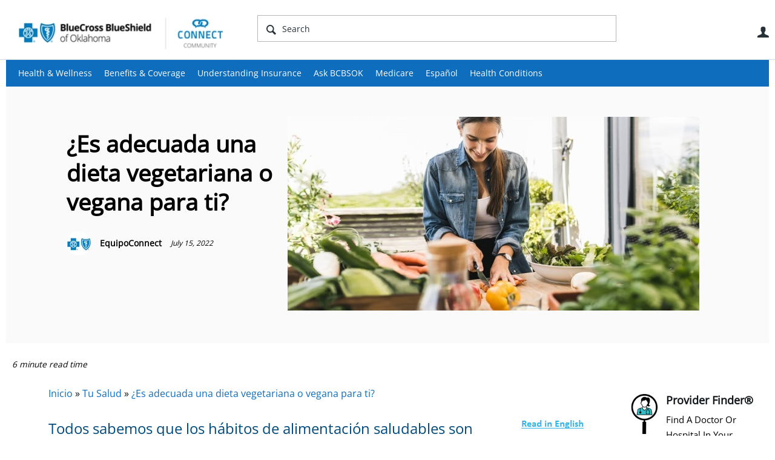

--- FILE ---
content_type: text/html; charset=utf-8
request_url: https://connect.bcbsok.com/espanol/b/tusalud/posts/dieta-vegetariana-o-vegana
body_size: 22673
content:
<!DOCTYPE html>
<html lang="en" class="direction-ltr" style="direction:ltr;" prefix="og: https://ogp.me/ns# article: https://ogp.me/ns/article#"><head><link rel="stylesheet" href="https://connect.bcbsok.com/cfs-filesystemfile/__key/system/h-0000000003feb43a-https-connectbcbsokcom-443-css/platform.less?_=638605676324445454" type="text/css" media="screen" /><script type ="text/javascript" src="https://connect.bcbsok.com/cfs-filesystemfile/__key/system/js/jquery.min.js?_=638605633308129175"></script><script type ="text/javascript" src="https://connect.bcbsok.com/cfs-filesystemfile/__key/system/js/telligent.glow.min.js?_=638605633308569152"></script><script type="text/javascript" src="https://connect.bcbsok.com/cfs-filesystemfile/__key/system/js/telligent.evolution.min.js?_=638605633308449149"></script><script type="text/javascript">
// <![CDATA[
try { jQuery.telligent.evolution.site.configure({baseUrl:'https://connect.bcbsok.com/',cookieSameSiteSetting:'Lax',loginReturnUrl:'/espanol/b/tusalud/posts/dieta-vegetariana-o-vegana',isLogout:false,enableGlobalForm:false,scheduledFileStatusUrl:'https://connect.bcbsok.com/callback.ashx?__type=Telligent.Evolution.Platform.Scripting.Plugins.ScheduledFileSupportPlugin%2C%20Telligent.Evolution.Platform',badgeablePanelCountUrl:'https://connect.bcbsok.com/callback.ashx?__type=Telligent.Evolution.CoreServices.Administration.Plugins.BadgeablePanelsServicePlugin%2C%20Telligent.Evolution.Platform',contentPeekUrl:'https://connect.bcbsok.com/callback.ashx?__type=Telligent.Evolution.CoreServices.Peek.Implementations.ContentPeekSupportPlugin%2C%20Telligent.Evolution.Platform',contextQueryString:'_pcurl=~%2Fespanol%2Fb%2Ftusalud%2Fposts%2Fdieta-vegetariana-o-vegana',editorConfigVersionKey:'AAAAAAQaEbo%3D-AAAAAAP9zJs%3D-637769228520000000-AAAAAAQEB6A%3D',maxMediaWidth:0,mediaMaxHeight:0,defaultMediaWidth:320,defaultMediaHeight:240,directUploadContext:'17124450-d9dc-4d02-affd-70cd90dca9ae',directUploadUrl:'https://connect.bcbsok.com/api.ashx/v2/cfs/temporary.json?UploadContextId=17124450-d9dc-4d02-affd-70cd90dca9ae',alphaBlendUrl:'https://connect.bcbsok.com/cfs-filesystemfile/__key/system/images/alpha_5F00_blend.png?_=638605633294279185',blankUrl:'https://connect.bcbsok.com/cfs-filesystemfile/__key/system/images/blank.gif?_=638605633297149267',collapsedUrl:'https://connect.bcbsok.com/cfs-filesystemfile/__key/system/images/collapsed.gif?_=638605633298839182',hueBlendUrl:'https://connect.bcbsok.com/cfs-filesystemfile/__key/system/images/hue_5F00_blend.png?_=638605633301909184',blendUrl:'https://connect.bcbsok.com/cfs-filesystemfile/__key/system/images/blend.png?_=638605633297209199',ddlButtonUrl:'https://connect.bcbsok.com/cfs-filesystemfile/__key/system/images/ddl_5F00_button.gif?_=638605633299449297',expandedUrl:'https://connect.bcbsok.com/cfs-filesystemfile/__key/system/images/expanded.gif?_=638605633301069176',transparentUrl:'https://connect.bcbsok.com/cfs-filesystemfile/__key/system/images/transparent.png?_=638605633307219176',datePattern:{
	pattern: '<January,February,March,April,May,June,July,August,September,October,November,December> <1-31>, <0001-9999>',
    yearIndex: 2,
    monthIndex: 0,
    dayIndex: 1,
    hourIndex: -1,
    minuteIndex: -1,
    amPmIndex: -1,
    parseDateOnLoad: true
},timePattern:{
	pattern: '<1-12>:<00-59> <AM,PM>',
    yearIndex: -1,
    monthIndex: -1,
    dayIndex: -1,
    hourIndex: 0,
    minuteIndex: 1,
    amPmIndex: 2,
    parseDateOnLoad: true
},dateTimePattern:{
	pattern: '<January,February,March,April,May,June,July,August,September,October,November,December> <1-31>, <0001-9999> <1-12>:<00-59> <AM,PM>',
    yearIndex: 2,
    monthIndex: 0,
    dayIndex: 1,
    hourIndex: 3,
    minuteIndex: 4,
    amPmIndex: 5,
    parseDateOnLoad: true
},monthNames:['Jan','Feb','Mar','Apr','May','Jun','Jul','Aug','Sep','Oct','Nov','Dec'],dayNames:['Sun','Mon','Tue','Wed','Thu','Fri','Sat'],authorizationCookieName:'.te.csrf',accessingUserId:2101,accessingUserIsSystemAccount:true,accessingUserTemporary:false,accessingUserIsAuthenticated:false,restUiContext:"p\u0026post\u0026a3b17ab0af5f11dda3501fcf55d89593\u002643b05e830d2b43a6b4b3f6c7e73155b6\u00260",versionKey:'638478339320000000',directionality:'ltr',editorLanguage:'en-US',autoLinkPattern:/((?:http|ftp|https):\/\/)([\w\-]{1,63}(?:\.[\w\-]{1,63}){0,127}(?:\([\w\-\.,@?!^=%&:/~\+#]{0,2046}\)|[\w\-\.,@?!^=%&:/~\+#]{0,2047}[\w\-@?^=%&:/~\+#]){0,2048})/i,defaultErrorMessage:'An error occurred.  Please try again or contact your administrator.',quoteText:'Quote',dateMinuteInFutureFormat:'in a few seconds',dateMinutesInFutureFormat:'in {0} minutes',dateHourInFutureFormat:'in over an hour',dateHoursInFutureFormat:'in {0} hours',dateDayInFutureFormat:'in {0} day',dateDaysInFutureFormat:'in {0} days',dateMonthInFutureFormat:'in {0} month',dateMonthsInFutureFormat:'in {0} months',dateYearInFutureFormat:'in over {0} year',dateYearsInFutureFormat:'in over {0} years',dateNowAgoFormat:'now',dateMinuteAgoFormat:'a few seconds ago',dateMinutesAgoFormat:'{0} minutes ago',dateHourAgoFormat:'{0} hour ago',dateHoursAgoFormat:'{0} hours ago',dateDayAgoFormat:'{0} day ago',dateDaysAgoFormat:'{0} days ago',dateMonthAgoFormat:'{0} month ago',dateMonthsAgoFormat:'{0} months ago',dateYearAgoFormat:'over {0} year ago',dateYearsAgoFormat:'over {0} years ago',previewZoomIn:'Zoom in',previewZoomOut:'Zoom out',previewClose:'Close',collapseExpandedItem:'Collapse',beforeUnloadMessageTip:'Progress will cancel if you leave.',pendingTip:'Progress will begin soon…',beforeUnloadMessageLabel:'Please wait…',clearText:'Clear',okText:'OK'});
jQuery.extend($.fn.evolutionUserFileTextBox.defaults,{removeText:'Remove',selectText:'Select/Upload...',noFileText:'No File Selected'});
jQuery.telligent.evolution.validation.registerExtensions({password:'Password contains invalid chars ...',passwordRegex:'^.*$',email:'Your email address is invalid.',emailRegex:'^[!$\u0026*\\-=^`|~#%\u0027\\.\"+/?_{}\\\\a-zA-Z0-9 ]+@[\\-\\.a-zA-Z0-9]+(?:\\.[a-zA-Z0-9]+)+$',username:'Your sign in name does not meet the requirements for this site.',usernameRegex:'^[a-zA-Z0-9_\\- @\\.\\\\]+$',emails:'One or more emails is invalid',url:'URL not in correct format',urlRegex:'^(?:(?:http|https|mailto|ftp|mms):|/|#|~/|data:image/(?:png|gif|jpe?g);base64,)',required:'This field is required.',date:'Please enter a valid date.',dateISO:'Please enter a valid date (ISO).',number:'Please enter a valid number.',digits:'Please enter only digits.',equalTo:'Please enter the same value again.',pattern:'Please enter valid value.',emailexists:'This email address is already in use.',groupnameexists:'This name is already in use.',mailinglistnameexists:'This name is already in use.',usernameexists:'This name is already in use.',wikipageexists:'This name is already in use.',maxlength:'Please enter no more than {0} characters.',minlength:'Please enter at least {0} characters.',rangelength:'Please enter a value between {0} and {1} characters long.',range:'Please enter a value between {0} and {1}.',max:'Please enter a value less than or equal to {0}.',min:'Please enter a value greater than or equal to {0}.',step:'Please enter a value that is a multiple of {0}.'});
jQuery.extend(jQuery.fn.evolutionLike.defaults,{likeText:'Like',unlikeText:'Unlike',modalTitleText:'People who like this',modalShowMoreText:'Show More',whoLikesOtherText:'\u003ca href=\"{user_profile_url}\" class=\"internal-link view-user-profile\"\u003e{user_display_name}\u003c/a\u003e likes this',whoLikesOtherTwoText:'\u003ca href=\"{user_profile_url}\" class=\"internal-link view-user-profile\"\u003e{user_display_name}\u003c/a\u003e and \u003cspan class=\"who-likes\"\u003e1 other\u003c/span\u003e like this',whoLikesOtherMultipleText:'\u003ca href=\"{user_profile_url}\" class=\"internal-link view-user-profile\"\u003e{user_display_name}\u003c/a\u003e and \u003cspan class=\"who-likes\"\u003e{count} others\u003c/span\u003e like this',whoLikesAccessingText:'You like this',whoLikesAccessingTwoText:'You and \u003cspan class=\"who-likes\"\u003e1 other\u003c/span\u003e like this',whoLikesAccessingMultipleText:'You and \u003cspan class=\"who-likes\"\u003e{count} others\u003c/span\u003e like this'});
jQuery.extend(jQuery.fn.evolutionInlineTagEditor.defaults,{editButtonText:'Edit tags',selectTagsText:'Select tags',saveTagsText:'Save',cancelText:'Cancel'});
jQuery.extend(jQuery.fn.evolutionStarRating.defaults,{titles:['Terrible','Poor','Fair','Average','Good','Excellent'],ratingMessageFormat:'Average rating: {rating} out of {max_rating} with {count} ratings.'});
jQuery.extend(jQuery.fn.evolutionModerate.defaults,{moderateLinkText:'moderate',reportLinkText:'Report as abusive',reportedLinkText:'Reported as abusive',reportedNotificationMessageText:'{NAME}\u0027s post has been reported. \u003cstrong\u003eThank you for your feedback.\u003c/strong\u003e'});
jQuery.extend(jQuery.fn.evolutionBookmark.defaults,{deleteBookmarkText:'Unbookmark {content_type_name}',addBookmarkText:'Bookmark this {content_type_name}',processingText:'...'});
jQuery.extend($.fn.evolutionCodeEditor.defaults,{editorUrl:'/cfs-file/__key/system/ace/ace.js'});
jQuery.extend(jQuery.telligent.evolution.ui.components.forumvotes.defaults,{modalTitleTextThread:'People who had this question',modalTitleTextReply:'People helped by this answer',noVotesText:'No Votes',modalShowMoreText:'More'});
jQuery.extend(jQuery.telligent.evolution.ui.components.forumqualityvotes.defaults,{modalTitleText:'People who voted on this thread',tipTextThread:'View Voters',noVotesText:'No Votes',upVoteText:'Vote Up',downVoteText:'Vote Down',logintext:'Login to vote on this thread',modalShowMoreText:'More'});
jQuery.extend(jQuery.fn.evolutionFeature.defaults,{editFeatureText:'Edit Feature',addFeatureText:'Feature ',processingText:'...'});
jQuery.extend(jQuery.fn.evolutionPager.defaults,{previousLabel:'Go to previous page',nextLabel:'Go to next page',firstLabel:'Go to first page',lastLabel:'Go to last page',individualPageLabel:'Go to page {0}'});
jQuery.telligent.evolution.systemNotifications.configure({explicitPanelUrl:'#_cptype=panel\u0026_cpcontexttype=Explicit\u0026_cppanelid=994a7020-02f3-4fc2-ba7d-be3f0febf9f9\u0026viewnotification=1',notificationText:'System Notification',reviewText:'Click to review and resolve.',andMoreText:' (plus {0} more)'});
} catch(e) { };
// ]]>
</script><meta property="og:image" content="~/cfs-file/__key/pluginfiles/BCBS-OpenGraph-OpenGraphPlugin-defaultImage/connect_5F00_logo.png" /><script type="text/javascript">jQuery(function($) {
	$.telligent.evolution.messaging.subscribe('userActionFollowToggle', function(data) {
		var e = $(data.target);
		var userId = e.data('userid'), accessingUserId = e.data('accessinguserid'), v = e.data('follow');
		e.html('...');
		if (v) {
			$.telligent.evolution.post({
				url: $.telligent.evolution.site.getBaseUrl() + 'api.ashx/v2/users/{FollowerId}/following.json',
				data: { FollowerId: accessingUserId, FollowingId: userId },
				dataType: 'json',
				success: function(response) { e.html('Unfollow').data('follow', false); },
				error: function(response) {  e.html('Follow').data('follow', true); }
			});
		} else {
			$.telligent.evolution.del({
				url: $.telligent.evolution.site.getBaseUrl() + 'api.ashx/v2/users/{FollowerId}/following/{FollowingId}.json',
				data: { FollowerId: accessingUserId, FollowingId: userId },
				dataType: 'json',
				success: function(response) { e.html('Follow').data('follow', true); },
				error: function(response) {  e.html('Unfollow').data('follow', false); }
			});
		}
	});
});</script><script type="text/javascript">jQuery(function($) {
	$.telligent.evolution.messaging.subscribe('userActionFriendshipToggle', function(data) {
		var e = $(data.target);
		var userId = e.data('userid'), accessingUserId = e.data('accessinguserid'), v = parseInt(e.data('friendship'));
		var t = e.html();
		e.html('...');
		if (v == 0) {
				e.html(t);
				$.glowModal('/user/requestfriend?UserId=' + userId + '', {width:670,height:390});
		} else if (v == 3) {
				$.telligent.evolution.post({
					url: $.telligent.evolution.site.getBaseUrl() + 'api.ashx/v2/users/{RequestorId}/friends.json',
					data: { RequestorId: accessingUserId, RequesteeId: userId, RequestMessage: ' '},
					dataType: 'json',
					success: function(response) { window.location = window.location; },
					error: function(response) {  e.html(t); }
				});
		} else if (v == 1 || v == 2 || v == 4) {
			if (v == 4 || (v == 1 && window.confirm('Are you sure you want to cancel this friendship request?')) || (v == 2 && window.confirm('Are you sure you want to unfriend this person?'))) {
				$.telligent.evolution.del({
					url: $.telligent.evolution.site.getBaseUrl() + 'api.ashx/v2/users/{RequestorId}/friends/{RequesteeId}.json',
					data: { RequestorId: accessingUserId, RequesteeId: userId },
					dataType: 'json',
					success: function(response) { window.location = window.location; },
					error: function(response) {  e.html(t); }
				});
			} else { e.html(t); }
		}
	});
});</script><script type="text/javascript">
(function($){
$.extend($.fn.evolutionUpDownVoting.defaults,{voteDownMessage:'Vote against this idea',voteUpMessage:'Vote for this idea',loginMessage:'Sign in to vote on ideas',noPermissionMessage:'You do not have permission to vote for this idea',notGroupMemberMessage:'Join this group to vote on this idea',deleteMessage:'Remove your vote for this idea',readOnlyMessage: 'Voting on this idea has been disabled',switchToDownVoteMessage: 'Vote against this idea instead of for it',switchToUpVoteMessage: 'Vote for this idea instead of against it',voteDownAgainMessage:'Vote against this idea again',voteUpAgainMessage:'Vote for this idea again',removeDownVoteMesage:'Remove a vote against this idea',removeUpVoteMessage:'Remove a vote for this idea',viewVotesMessage:'View votes' });}(jQuery));
</script>
<script type="text/javascript">(function($){ $.telligent.evolution.media.defaults.endpoint = 'https://connect.bcbsok.com/callback.ashx?__type=Telligent.Evolution.Api.Plugins.Endpoints.FileViewerEndpoint%2C%20Telligent.Evolution.Platform'; }(jQuery));</script><script type="text/javascript">(function($){ $.telligent.evolution.preview.defaults.endpoint = 'https://connect.bcbsok.com/callback.ashx?__type=Telligent.Evolution.Api.Plugins.Endpoints.WebPreviewEndpoint%2C%20Telligent.Evolution.Platform'; }(jQuery));</script><script type="text/javascript">(function($){ $.fn.evolutionComposer.plugins.mentions.defaults.mentionablesEndpoint = 'https://connect.bcbsok.com/callback.ashx?__type=Telligent.Evolution.Api.Plugins.Endpoints.MentionablesEndpoint%2C%20Telligent.Evolution.Platform'; }(jQuery));</script><script type="text/javascript">(function($){ $.telligent.evolution.language.defaults.dateEndpoint = 'https://connect.bcbsok.com/callback.ashx?__type=Telligent.Evolution.Api.Plugins.Endpoints.DateFormattingEndpoint%2C%20Telligent.Evolution.Platform'; }(jQuery));</script><script type="text/javascript">(function($){ $.fn.evolutionUserFileTextBox.defaults.endpoint = 'https://connect.bcbsok.com/callback.ashx?__type=Telligent.Evolution.Api.Plugins.Endpoints.UserFileTextBoxEndpoint%2C%20Telligent.Evolution.Platform'; }(jQuery));</script><script type="text/javascript">
if (window === window.top) {
	jQuery(function(j){
		var redirected = false;
		var ensureLoggedIn = function(){
			if (!redirected) {
				var hashData = jQuery.telligent.evolution.url.hashData();
				if (hashData._cptype){
					redirected = true;
					window.location = jQuery.telligent.evolution.url.modify({
						url:'/login?ReturnUrl=%2Fespanol%2Fb%2Ftusalud%2Fposts%2Fdieta-vegetariana-o-vegana',
						query: {
							ReturnUrl:window.location+''
						},
						hash: ''
					});
				}
			}
		};
		jQuery(window).on('hashchange', function(){
			ensureLoggedIn();
		});
		ensureLoggedIn()
	});
}
</script><title>¿Es adecuada una dieta vegetariana o vegana para ti? - Connect Community - BCBSOK</title>
<meta key="og:site_name" content="Connect Community - BCBSOK" />
<meta name="GENERATOR" content="Telligent Community 12" />
<meta name="keywords" content="vegetariano, vegano, dieta vegetariana, dieta vegana, vegetarianismo, vegano vs vegetariano, veganismo, vegetariano vs vegano, diferencia entre vegano y vegetariano, diferencia entre vegetariano y vegano, cual es la diferencia entre vegano y vegetariano, cual es la diferencia entre vegano y vegetariano , vegano o vegetariano, beneficios de la dieta vegetariana, beneficios de la dieta vegana" />
<meta name="description" content="Todos sabemos que los h&aacute;bitos de alimentaci&oacute;n saludables son vitales para una buena salud. Sin embargo, muchos de nosotros todav&iacute;a comemos demasiado de lo que no es bueno para nosotros y muy poco de lo que es bueno.
Si deseas viv..." />
<meta property="og:type" content="article" />
<meta property="og:image" content="https://connect.bcbsok.com/cfs-file/__key/communityserver-blogs-components-weblogfiles/00-00-00-00-09/vegetarian_2D00_vegan_2D00_diet.jpg" />
<meta property="og:url" content="https://connect.bcbsok.com/espanol/b/tusalud/posts/dieta-vegetariana-o-vegana" />
<meta property="og:description" content="&lt;a title=&quot;Read in English&quot; href=&quot;/health-and-wellness/b/weblog/posts/vegetarian-or-vegan&quot;&gt;&lt;/a&gt;Todos sabemos que los h&aacute;bitos de alimentaci&oacute;n saludables son vitales para una buena salud. Sin embargo, muchos de nosotros todav&iacute;a comemos demasiado de lo que no es bueno para nosotros y muy poco de lo que es bueno.
Si deseas viv..." />
<meta property="og:title" content="¿Es adecuada una dieta vegetariana o vegana para ti? | Blue Cross Blue Shield of Oklahoma" /><link type="text/css" rel="stylesheet" href="https://connect.bcbsok.com/cfs-filesystemfile/__key/uifiles/h-0000000003feb439-3fc3f82483d14ec485ef92e206116d49-s-00000000000000000000000000000000-0-theme_5F00_000-theme-f-1-638926837582600000-https-connectbcbsokcom-443/screen.less?_=638926838108758103" /><link type="text/css" rel="stylesheet" href="https://connect.bcbsok.com/cfs-filesystemfile/__key/uifiles/h-0000000003feb439-3fc3f82483d14ec485ef92e206116d49-s-00000000000000000000000000000000-0-theme_5F00_000-theme-f-1-638926837582600000-https-connectbcbsokcom-443/print.css?_=638926838160598058" media="print" /><link type="text/css" rel="stylesheet" href="https://connect.bcbsok.com/cfs-filesystemfile/__key/uifiles/h-0000000003feb439-3fc3f82483d14ec485ef92e206116d49-s-00000000000000000000000000000000-0-theme_5F00_000-theme-f-1-638926837582600000-https-connectbcbsokcom-443/handheld.less?_=638926838015368109" media="only screen and (max-width: 670px)" /><link type="text/css" rel="stylesheet" href="https://connect.bcbsok.com/cfs-filesystemfile/__key/uifiles/h-0000000003feb439-3fc3f82483d14ec485ef92e206116d49-s-00000000000000000000000000000000-0-theme_5F00_000-theme-f-1-638926837582600000-https-connectbcbsokcom-443/tablet.less?_=638926838170758094" media="only screen and (min-device-width: 671px) and (max-device-width: 1024px) and (orientation: landscape), only screen and (min-device-width: 671px) and (max-device-width: 1024px) and (orientation: portrait)" /><meta name="viewport" content="width=device-width, user-scalable=yes, initial-scale=1, maximum-scale=2" />

	<link rel="icon" type="image/png" href="https://connect.bcbsok.com/cfs-file/__key/themefiles/tc-s-3fc3f82483d14ec485ef92e206116d49-00000000000000000000000000000000-favicon/bcbsok_5F00_connect_5F00_76x76.png">
	<link rel="apple-touch-icon" href="https://connect.bcbsok.com/cfs-file/__key/themefiles/tc-s-3fc3f82483d14ec485ef92e206116d49-00000000000000000000000000000000-favicon/bcbsok_5F00_connect_5F00_76x76.png">
<link type="text/css" rel="stylesheet" href="https://connect.bcbsok.com/cfs-filesystemfile/__key/uifiles/h-0000000003feb439-3fc3f82483d14ec485ef92e206116d49-s-00000000000000000000000000000000-0-theme_5F00_000-theme-f-1-638926837582600000-https-connectbcbsokcom-443/cssoverrides.css?_=638926838052608091" /><link type="text/css" rel="stylesheet" href="https://connect.bcbsok.com/cfs-filesystemfile/__key/uifiles/h-0000000003feb439-3fc3f82483d14ec485ef92e206116d49-s-00000000000000000000000000000000-0-theme_5F00_000-theme-f-1-638926837582600000-https-connectbcbsokcom-443/analyticswidget.css?_=638926838076938116" /><link type="text/css" rel="stylesheet" href="https://connect.bcbsok.com/cfs-filesystemfile/__key/uifiles/h-0000000003feb439-3fc3f82483d14ec485ef92e206116d49-s-00000000000000000000000000000000-0-theme_5F00_000-theme-f-1-638926837582600000-https-connectbcbsokcom-443/recipe.css?_=638926838046878102" /><link type="text/css" rel="stylesheet" href="https://connect.bcbsok.com/cfs-filesystemfile/__key/uifiles/h-0000000003feb439-3fc3f82483d14ec485ef92e206116d49-s-00000000000000000000000000000000-0-theme_5F00_000-theme-f-1-638926837582600000-https-connectbcbsokcom-443/bcbs_5F00_handheld.css?_=638926838042328111" /><link type="text/css" rel="stylesheet" href="https://connect.bcbsok.com/cfs-filesystemfile/__key/uifiles/h-0000000003feb439-3fc3f82483d14ec485ef92e206116d49-s-00000000000000000000000000000000-0-theme_5F00_000-theme-f-1-638926837582600000-https-connectbcbsokcom-443/ideas_2D00_handheld.css?_=638926838082068095" /><link type="text/css" rel="stylesheet" href="https://connect.bcbsok.com/cfs-filesystemfile/__key/uifiles/h-0000000003feb439-3fc3f82483d14ec485ef92e206116d49-s-00000000000000000000000000000000-0-theme_5F00_000-theme-f-1-638926837582600000-https-connectbcbsokcom-443/ideas.css?_=638926838057588104" /><link type="text/css" rel="stylesheet" href="https://connect.bcbsok.com/cfs-filesystemfile/__key/uifiles/h-0000000003feb439-3fc3f82483d14ec485ef92e206116d49-s-00000000000000000000000000000000-0-theme_5F00_000-theme-f-1-638926837582600000-https-connectbcbsokcom-443/bcbstx_5F00_connect_5F00_2017.css?_=638926837992148114" /><link type="text/css" rel="stylesheet" href="https://connect.bcbsok.com/cfs-filesystemfile/__key/uifiles/h-0000000003feb439-3fc3f82483d14ec485ef92e206116d49-s-00000000000000000000000000000000-0-theme_5F00_000-theme-f-1-638926837582600000-https-connectbcbsokcom-443/bcbs11.less?_=638926838067248100" /><link type="text/css" rel="stylesheet" href="https://connect.bcbsok.com/cfs-filesystemfile/__key/uifiles/h-0000000003feb439-3fc3f82483d14ec485ef92e206116d49-s-00000000000000000000000000000000-0-theme_5F00_000-theme-f-1-638926837582600000-https-connectbcbsokcom-443/2019_5F00_bcbs.css?_=638926838037598136" />
<script type="text/javascript" src="https://connect.bcbsok.com/cfs-filesystemfile/__key/themefiles/f-s-3fc3f82483d14ec485ef92e206116d49-jsfiles/theme.js?_=638926837608488274"></script>
<script type="text/javascript">
jQuery(function(j){
	j.telligent.evolution.theme.social.register({
		dockedSidebars:  true ,
		adaptiveHeaders:  true ,
		adaptiveHeadersMinWidth: 670
	})
});
</script><script type="text/javascript" src="https://connect.bcbsok.com/cfs-filesystemfile/__key/themefiles/f-s-3fc3f82483d14ec485ef92e206116d49-jsfiles/analytics.js?_=638926837608698287"></script>
<script type="text/javascript" src="https://ws.sharethis.com/button/buttons.js"></script>
<script type="text/javascript">stLight.options({publisher: "a59a0a84-cb5c-42cf-b8f0-abf425533cda", doNotHash: false, doNotCopy: false, hashAddressBar: false});</script>
<script src="//nexus.ensighten.com/hcsc/Bootstrap.js" type="text/javascript"></script>
<script src="//assets.adobedtm.com/launch-ENc25945a77fef4a0e9a68ba738fe000a7.min.js" async></script>
<script async src="https://siteimproveanalytics.com/js/siteanalyze_6282382.js"></script>
<meta name="google-site-verification" content="20mQ0uY6BGZbsKyFegF5Y-nBmsL7j08r_Ujci5svvDs" />
<meta name="google-site-verification" content="JXy6D981x7aengHT5d0vvGQs32zbc6yrDqd3VxuATIk" />
<meta name="google-site-verification" content="_HgdxagK01SEgbVGG7jZrpMp_W9W7rAQeyEpDTuTZ_s" />
<meta name="google-site-verification" content="LGxlXYGfOtgZQIn-FrL4qTamiHm2KwxMSiUk46clo0s" />  
<meta name="facebook-domain-verification" content="roz4xw4dheff745nxjdku0d3pvluxk" />
<!-- Facebook Pixel Code -->
<script>
!function(f,b,e,v,n,t,s)
{if(f.fbq)return;n=f.fbq=function(){n.callMethod?
n.callMethod.apply(n,arguments):n.queue.push(arguments)};
if(!f._fbq)f._fbq=n;n.push=n;n.loaded=!0;n.version='2.0';
n.queue=[];t=b.createElement(e);t.async=!0;
t.src=v;s=b.getElementsByTagName(e)[0];
s.parentNode.insertBefore(t,s)}(window,document,'script',
'https://connect.facebook.net/en_US/fbevents.js');
fbq('init', '152762562048811'); 
fbq('track', 'PageView');
</script>
<noscript>
<img height="1" width="1" 
src="https://www.facebook.com/tr?id=152762562048811&ev=PageView
&noscript=1"/>
</noscript>
<!-- End Facebook Pixel Code -->
<!-- Facebook Pixel Code -->
<script>
!function(f,b,e,v,n,t,s)
{if(f.fbq)return;n=f.fbq=function(){n.callMethod?
n.callMethod.apply(n,arguments):n.queue.push(arguments)};
if(!f._fbq)f._fbq=n;n.push=n;n.loaded=!0;n.version='2.0';
n.queue=[];t=b.createElement(e);t.async=!0;
t.src=v;s=b.getElementsByTagName(e)[0];
s.parentNode.insertBefore(t,s)}(window,document,'script',
'https://connect.facebook.net/en_US/fbevents.js');
fbq('init', '141952486481812'); 
fbq('track', 'PageView');
</script>
<noscript>
<img height="1" width="1" 
src="https://www.facebook.com/tr?id=141952486481812&ev=PageView
&noscript=1"/>
</noscript>
<!-- End Facebook Pixel Code --><link rel="stylesheet" href="https://connect.bcbsok.com/cfs-filesystemfile/__key/uifiles/h-0000000003feb439-3fc3f82483d14ec485ef92e206116d49-b-43b05e830d2b43a6b4b3f6c7e73155b6-0-header_5F00_0010-54-f-3-638605669923730000-https-connectbcbsokcom-443/style.less?_=638605677976572149"  />
<link rel="stylesheet" href="https://connect.bcbsok.com/cfs-filesystemfile/__key/uifiles/h-0000000003feb439-3fc3f82483d14ec485ef92e206116d49-b-43b05e830d2b43a6b4b3f6c7e73155b6-0-header_5F00_0010-87-f-3-638605669923730000-https-connectbcbsokcom-443/style.less?_=638605677978182137"  />
<link rel="stylesheet" href="https://connect.bcbsok.com/utility/scripted-file.ashx?_fid=87&_wid=header-87&_ct=header_0010&_ctt=a3b17ab0af5f11dda3501fcf55d89593&_ctc=43b05e830d2b43a6b4b3f6c7e73155b6&_ctn=3fc3f82483d14ec485ef92e206116d49&_ctd=0&_ep=0&_rt=Web&_cft=Other&_cf=style.vm&_pcurl=~%2Fespanol%2Fb%2Ftusalud%2Fposts%2Fdieta-vegetariana-o-vegana"  />
<link rel="stylesheet" href="https://connect.bcbsok.com/cfs-filesystemfile/__key/uifiles/h-0000000003feb439-3fc3f82483d14ec485ef92e206116d49-b-43b05e830d2b43a6b4b3f6c7e73155b6-0-ppost_5F00_0000-5237-f-3-638657406393870000-https-connectbcbsokcom-443/style.less?_=638657406436028075"  />
<link rel="stylesheet" href="https://connect.bcbsok.com/cfs-filesystemfile/__key/uifiles/h-0000000003feb439-3fc3f82483d14ec485ef92e206116d49-b-43b05e830d2b43a6b4b3f6c7e73155b6-0-ppost_5F00_0000-5045-f-3-638657406393870000-https-connectbcbsokcom-443/style.less?_=638657406435548153"  />
<link rel="stylesheet" href="https://connect.bcbsok.com/cfs-filesystemfile/__key/uifiles/h-0000000003feb439-3fc3f82483d14ec485ef92e206116d49-b-43b05e830d2b43a6b4b3f6c7e73155b6-0-ppost_5F00_0000-5044-f-3-638657406393870000-https-connectbcbsokcom-443/style.less?_=638657406436438064"  />
<link rel="stylesheet" href="https://connect.bcbsok.com/cfs-filesystemfile/__key/uifiles/h-0000000003feb439-3fc3f82483d14ec485ef92e206116d49-b-43b05e830d2b43a6b4b3f6c7e73155b6-0-ppost_5F00_0000-5043-f-3-638657406393870000-https-connectbcbsokcom-443/style.less?_=638657406436938135"  />
<link rel="stylesheet" href="https://connect.bcbsok.com/cfs-filesystemfile/__key/uifiles/h-0000000003feb439-3fc3f82483d14ec485ef92e206116d49-b-43b05e830d2b43a6b4b3f6c7e73155b6-0-footer_5F00_0010-79-f-3-638605669923730000-https-connectbcbsokcom-443/style.less?_=638605677977532201"  /><link rel="pingback" href="https://connect.bcbsok.com/espanol/b/tusalud/pingback" /><link rel="alternate" type="application/rss+xml" title="Tu Salud (RSS 2.0)" href="https://connect.bcbsok.com/espanol/b/tusalud/rss"  /><link rel="alternate" type="application/atom+xml" title="Tu Salud  (Atom 1.0)" href="https://connect.bcbsok.com/espanol/b/tusalud/atom"  /><link rel="alternate" type="application/rss+xml" title="Tu Salud - All Comments (RSS 2.0)" href="https://connect.bcbsok.com/espanol/b/tusalud/rsscomments"  /><link rel="alternate" type="application/rss+xml" title="Tu Salud - Comments for this post (RSS 2.0)" href="https://connect.bcbsok.com/espanol/b/tusalud/rsscomments?WeblogPostID=1389"  /><link rel="EditURI" type="application/rsd+xml" title="RSD" href="https://connect.bcbsok.com/espanol/b/tusalud/rsd" /><link rel="wlwmanifest" type="application/wlwmanifest+xml" title="WLWManifest" href="https://connect.bcbsok.com/espanol/b/tusalud/wlwmanifest" /></head><body spellcheck="true">


<div class="single-column header-fragments evolution-reflow-container" data-related="_h_page" id="_h_singlecolumn" style = "display:none"></div><div class="header-fragments evolution-reflow-container" data-related="_h_singlecolumn" id="_h_page"  data-reflow-width="570"><div class="layout">
<div class="layout-header"></div>
<div class="layout-content header-top-content" id="_h_layout"><div class="layout-region header" id="_h_header">
<div class="layout-region-inner header"><div class="content-fragment site-banner no-wrapper responsive-1 	all
" id="header-54" data-reflow="_h_header,_h_singlecolumn,1,0,0">
<div class="content-fragment-content">







	


	
<style>
.header-fragments .layout .header-top-content .layout-region.header {
	background-color: #FAFAFA;
}

.banner.site fieldset ul.field-list li.field-item .field-item-input input {
	background-color: #FFFFFF;
}


.header-fragments .header-top-content .layout-region.header .banner.site .navigation-list ul a,
.header-fragments .header-top-content .layout-region.header .banner.site .navigation-list ul a.active,
.header-fragments .header-top-content .layout-region.header .banner.site fieldset ul li .field-item-input input,
.header-fragments .header-top-content .layout-region.header .banner.site fieldset ul li .field-item-input input.active,
.header-fragments .header-top-content .layout-region.header .banner.site fieldset ul.field-list li.field-item .field-item-input:after,
.header-fragments .header-top-content .layout-region.header .banner.site fieldset ul.field-list li.field-item .field-item-input input.active,
.header-fragments .header-top-content .layout-region.header .content-fragment.navigation-custom .navigation-list[data-direction='horizontal'] a {
	color: #263238;
}
.header-fragments .header-top-content .layout-region.header .banner.site fieldset ul.field-list li.field-item .field-item-input input::placeholder {
	color: #263238;
}
.header-fragments .header-top-content .layout-region.header .banner.site fieldset ul.field-list li.field-item .field-item-input input:-ms-input-placeholder {
	color: #263238;
}
.header-fragments .header-top-content .layout-region.header .banner.site fieldset ul.field-list li.field-item .field-item-input input::-ms-input-placeholder {
	color: #263238;
}

.header-fragments:hover .header-top-content .layout-region.header .banner.site .navigation-list ul a,
.header-fragments:hover .header-top-content .layout-region.header .banner.site .navigation-list ul a.active,
.header-fragments .header-top-content .layout-region.header .banner.site .navigation-list ul a.active,
.header-fragments:hover .header-top-content .layout-region.header .banner.site fieldset ul li .field-item-input input,
.header-fragments:hover .header-top-content .layout-region.header .banner.site fieldset ul li .field-item-input input.active,
.header-fragments:hover .header-top-content .layout-region.header .banner.site fieldset ul.field-list li.field-item .field-item-input:after,
.header-fragments:hover .header-top-content .layout-region.header .banner.site fieldset ul.field-list li.field-item .field-item-input input.active,
.header-fragments .header-top-content .layout-region.header .content-fragment.navigation-custom .navigation-list[data-direction='horizontal'] a.subnav-open,
.header-fragments .header-top-content .layout-region.header .content-fragment.navigation-custom .navigation-list[data-direction='horizontal'] a.links-expanded,
.header-fragments:hover .header-top-content .layout-region.header .content-fragment.navigation-custom .navigation-list[data-direction='horizontal'] a {
	color: #263238;
}
.header-fragments:hover .header-top-content .layout-region.header .banner.site fieldset ul.field-list li.field-item .field-item-input input::placeholder {
	color: #263238;
}
.header-fragments:hover .header-top-content .layout-region.header .banner.site fieldset ul.field-list li.field-item .field-item-input input:-ms-input-placeholder {
	color: #263238;
}
.header-fragments:hover .header-top-content .layout-region.header .banner.site fieldset ul.field-list li.field-item .field-item-input input::-ms-input-placeholder {
	color: #263238;
}
.header-fragments .header-top-content .layout-region.header .content-fragment.navigation-custom .navigation-list[data-direction='horizontal'] a.selected:after {
	background-color: #263238;
}



	.banner.site.with-site-navigation fieldset.search {
		border-left: 1px solid #CFD8DC;
		border-right: 1px solid #CFD8DC;
	}
	.header-fragments .layout .header-top-content .layout-region.header {
		border-bottom: 1px solid #CFD8DC;
	}

.single-column .banner.site {
	background-color: #FAFAFA;
}
.single-column .banner.site > .navigation-list.handheld ul a,
.single-column .banner.site .container.handheld .user-links ul a {
	color: #263238;
}
.single-column .banner.site > .navigation-list.handheld ul a.active,
.single-column .banner.site .container.handheld .user-links ul a.active {
	color: #263238;
}
	.single-column .content-fragment.site-banner  {
		border-bottom: 1px solid #CFD8DC;
	}
</style>

<div class="banner site  all  " id="header-54_banner">
			<div class="avatar">
																		<a href="https://connect.bcbsok.com/" title="Home"  class="ui-tip" >
					<img src="https://connect.bcbsok.com/cfs-filesystemfile/__key/communityserver-components-imagefileviewer/widgetcontainerfiles-3fc3f82483d14ec485ef92e206116d49-s-AAAAAAAAAAAAAAAAAAAAAA-header-header-F0k3TQrsGkuKE_2D00_34gogavA-logo/bcbsok_2D00_connect_2D00_logo_2D00_2023.jpg_2D00_380x88.jpg?_=638660061678299695" border="0px" alt="Connect Community - BCBSOK" />
				</a>
					</div>

					<div class="name hidden">Connect Community - BCBSOK</div>
		
						<form><fieldset class="search" id="header-54_searchFields">
			<ul class="field-list">
				<li class="field-item">
					<span class="field-item-description hidden">
						<label>Search</label>
					</span>
					<span class="field-item-input">
						<input autocomplete="off" type="search" placeholder="Search" aria-label="Search" id="header-54_Search" value=""  />
					</span>
				</li>
			</ul>
		</fieldset></form>
								<div class="navigation-list user-links" id="header-54_bannerLinks">
					<ul>
																																																										<li class="navigation-list-item">
								<a href="/login?ReturnUrl=%2Fespanol%2Fb%2Ftusalud%2Fposts%2Fdieta-vegetariana-o-vegana" class="internal-link user with-icon ui-tip" title="Join or sign in">User</a>
							</li>
																																																																						</ul>
				</div>
						<div class="navigation-list handheld">
			<ul>
				<li class="navigation-list-item">
					<a href="#" class="site" id="header-54_handheldSiteLinksLink"  style="visibility: hidden;">Site</a>
				</li>
				<li class="navigation-list-item">
					<a href="#" class="search" id="header-54_handheldSearchFieldsLink">Search</a>
				</li>
				<li class="navigation-list-item">
																		<a href="/login?ReturnUrl=%2Fespanol%2Fb%2Ftusalud%2Fposts%2Fdieta-vegetariana-o-vegana" class="user">User</a>
															</li>
			</ul>
		</div>
		<div class="container handheld">
			<fieldset class="search" style="display:none" id="header-54_handheldSearchFields"></fieldset>
			<div class="user-links" style="display:none" id="header-54_handheldBannerLinks"></div>
		</div>
	</div>

</div>
<div class="content-fragment-footer"></div>
</div>
</div>
</div>
<div class="layout-region content" id="_h_content">
<div class="layout-region-inner content"><div class="content-fragment navigation-custom no-wrapper responsive-1 " id="header-87" data-reflow="_h_content,_h_singlecolumn,1,1,1">
<div class="content-fragment-content">




	


			<div class="ui-links navigation-list links"
			id="header-87_container"
			data-minlinks="0"
			data-direction="horizontal"
			data-maxlinks="7">
			<ul class="navigation-list">
						<li class="navigation-list-item">
					<a href="https://connect.bcbsok.com/tags/health%2band%2bwellness" >Health & Wellness</a>
																		<ul class="children" style="display:none">
																			<li>
								<a href="https://connect.bcbsok.com/tags/health%2bconditions%2band%2bprevention" >Health Conditions & Prevention</a>
							</li>
																			<li>
								<a href="https://connect.bcbsok.com/tags/healthy%2bliving" >Healthy Living </a>
							</li>
																			<li>
								<a href="https://connect.bcbsok.com/tags/healthy%2bmind" >Healthy Mind</a>
							</li>
																			<li>
								<a href="https://connect.bcbsok.com/nutrition/w/recipe-book" >Recipe Book</a>
							</li>
													</ul>
											
				</li>
						<li class="navigation-list-item">
					<a href="https://connect.bcbsok.com/tags/benefits%2band%2bcoverage" >Benefits & Coverage</a>
																		<ul class="children" style="display:none">
																			<li>
								<a href="https://connect.bcbsok.com/tags/employer%2bcoverage" >Employer Coverage</a>
							</li>
																			<li>
								<a href="https://connect.bcbsok.com/tags/individual%2band%2bfamily%2bcoverage" >Individual & Family Coverage</a>
							</li>
																			<li>
								<a href="https://connect.bcbsok.com/tags/health%2binsurance%2btools" >Health Insurance Tools</a>
							</li>
																			<li>
								<a href="https://connect.bcbsok.com/p/health-care-coverage-help" >Health Care Coverage 1-to-1 Videos</a>
							</li>
													</ul>
											
				</li>
						<li class="navigation-list-item">
					<a href="https://connect.bcbsok.com/tags/understanding%2bInsurance" >Understanding Insurance</a>
																		<ul class="children" style="display:none">
																			<li>
								<a href="https://connect.bcbsok.com/tags/Insurance%2bbasics" >Insurance Basics</a>
							</li>
																			<li>
								<a href="https://connect.bcbsok.com/tags/How%2bhealth%2bInsurance%2bworks" >How Health Insurance Works</a>
							</li>
																			<li>
								<a href="https://connect.bcbsok.com/tags/importance%2bof%2bhealth%2bInsurance" >Importance of Health Insurance</a>
							</li>
																			<li>
								<a href="https://connect.bcbsok.com/tags/Getting%2bHealth%2bInsurance" >Getting Health Insurance</a>
							</li>
													</ul>
											
				</li>
						<li class="navigation-list-item">
					<a href="https://connect.bcbsok.com/ask-bcbsok/w/frequently-asked-questions" >Ask BCBSOK</a>
																		<ul class="children" style="display:none">
																			<li>
								<a href="https://connect.bcbsok.com/ask-bcbsok/w/frequently-asked-questions" >FAQs</a>
							</li>
																			<li>
								<a href="https://connect.bcbsok.com/ask-bcbsok/f/questions-and-answers" >Ask a Question</a>
							</li>
																			<li>
								<a href="https://connect.bcbsok.com/p/privatemessageus" >Send Private Message</a>
							</li>
																			<li>
								<a href="https://www.bcbsok.com/" >Visit BCBSOK.com</a>
							</li>
													</ul>
											
				</li>
						<li class="navigation-list-item">
					<a href="https://connect.bcbsok.com/medicare/" >Medicare</a>
																		<ul class="children" style="display:none">
																			<li>
								<a href="https://connect.bcbsok.com/medicare/tags/Medicare+Health+and+Wellness" >Health and Wellness</a>
							</li>
																			<li>
								<a href="https://connect.bcbsok.com/medicare/tags/medicare+benefits+and+coverage" >Benefits and Coverage</a>
							</li>
																			<li>
								<a href="https://connect.bcbsok.com/medicare/tags/understanding+medicare" >Understanding Medicare</a>
							</li>
																			<li>
								<a href="https://connect.bcbsok.com/medicare/b/medicare-espanol" >Medicare en Español</a>
							</li>
																			<li>
								<a href="https://connect.bcbsok.com/medicare/p/medicare-digital-tools" >Using Digital Tools</a>
							</li>
													</ul>
											
				</li>
						<li class="navigation-list-item">
					<a href="https://connect.bcbsok.com/espanol/" >Español</a>
																		<ul class="children" style="display:none">
																			<li>
								<a href="https://connect.bcbsok.com/espanol/b/tusalud" >Tu Salud</a>
							</li>
																			<li>
								<a href="https://connect.bcbsok.com/espanol/b/seguroparati" >Seguro Para Ti</a>
							</li>
																			<li>
								<a href="https://connect.bcbsok.com/espanol/b/tucobertura" >Tu Cobertura</a>
							</li>
													</ul>
											
				</li>
						<li class="navigation-list-item">
					<a href="https://connect.bcbsok.com/tags/health+conditions+and+prevention" >Health Conditions</a>
																		<ul class="children" style="display:none">
																			<li>
								<a href="https://connect.bcbsok.com/asthma" >Asthma</a>
							</li>
																			<li>
								<a href="https://connect.bcbsok.com/behavioral-health" >Behavioral Health</a>
							</li>
																			<li>
								<a href="https://connect.bcbsok.com/breast-cancer" >Breast Cancer</a>
							</li>
																			<li>
								<a href="https://connect.bcbsok.com/colon-health" >Colon Health</a>
							</li>
																			<li>
								<a href="https://connect.bcbsok.com/diabetes" >Diabetes</a>
							</li>
																			<li>
								<a href="https://connect.bcbsok.com/flu" >Flu</a>
							</li>
																			<li>
								<a href="https://connect.bcbsok.com/heart-health" >Heart Health</a>
							</li>
																			<li>
								<a href="https://connect.bcbsok.com/maternal-and-infant-health/" >Maternal and Infant Health</a>
							</li>
													</ul>
											
				</li>
					<li class="navigation-list-item">
					<a href="#" class="prepend-icon down-open-mini" data-more>More</a>
				</li>
				<li class="navigation-list-item">
					<a href="#" data-cancel>Cancel</a>
				</li>
			</ul>
		</div>
		</div>
<div class="content-fragment-footer"></div>
</div>
</div>
</div>
</div>
<div class="layout-footer"></div>
</div><input type="hidden" name="_h_state" id="_h_state" value="" /></div>
<div class="single-column content-fragment-page post evolution-reflow-container" data-related="_p_page" id="_p_singlecolumn" style = "display:none"></div><div class="content-fragment-page post evolution-reflow-container" data-related="_p_singlecolumn" id="_p_page"  data-reflow-width="570"><div class="layout">
<div class="layout-header"></div>
<div class="layout-content header-top-sidebar-left-content-center-sidebar-right" id="_p_layout"><div class="layout-region header" id="_p_header">
<div class="layout-region-inner header"><div id="fragment-5039"></div>
<div class="content-fragment blog-post-poster no-wrapper responsive-1 " id="fragment-5040" data-reflow="_p_header,_p_singlecolumn,1,0,1">
<div class="content-fragment-content">


<style type="text/css" media="all">
    .content-author .avatar img { border-radius: 500px; margin-right: 15px; float: left; }
    .content-author .user-name a { color: #757575; font-weight: 700; float: left; margin-right: 15px; vertical-align: middle; padding-top: 10px; font-size: 14px; }
    .content-date {float: left; font-size: 12px; font-style: italic; color: #a3a3a3; padding-top: 10px; }
    .featuredWrapper.noimage  { padding: 20px 80px; margin-bottom: 0px; }
    .featuredWrapper.noimage .title { margin: 0.5em 0; line-height: 80%; }
    
    .content-fragment.blog-title, .content-fragment.blog-post-byline  { display: none; }
</style>


            <div class="featuredWrapper">
            <div class="featuredContent">
                <h1>¿Es adecuada una dieta vegetariana o vegana para ti?</h1>
                
                 <div class="content-author">
            		<div class="avatar">
            			            				<a href="$core_v2_encoding.HtmlAttributeEncode($blogPost.Author.ProfileUrl)">
            					<img src="https://connect.bcbsok.com/cfs-filesystemfile/__key/communityserver-components-imagefileviewer/communityserver-components-avatars-00-00-00-25-49/4TTA2X0NC8JT.jpg_2D00_40x40x2.jpg?_=635489136265448906" border="0px" alt="EquipoConnect" />
            				</a>
            			            		</div>
            		<span class="user-name">
            			            				<a href="/members/equipoconnect" class="internal-link view-user-profile">
            					EquipoConnect
            				</a>
            			            		</span>
            	</div>
            	<div class="content-date">
            		<time datetime="2022-07-15T18:55:00.000Z">July 15, 2022</time>
            	</div>
            </div>
                    	
        	        	        		
        	        	            <img src="https://connect.bcbsok.com/cfs-filesystemfile/__key/communityserver-components-secureimagefileviewer/communityserver-blogs-components-weblogfiles-00-00-00-00-09/vegetarian_2D00_vegan_2D00_diet.jpg_2D00_680x320x2.jpg?_=637963597075167466" alt="¿Es adecuada una dieta vegetariana o vegana para ti?" />
        </div>
    </div>
<div class="content-fragment-footer"></div>
</div>
<div class="content-fragment blog-post-readtime no-wrapper responsive-1 " id="fragment-5237" data-reflow="_p_header,_p_singlecolumn,1,0,2">
<div class="content-fragment-content">





<div class="content-details">
	<div class="content-readtime">
	    	        <span>6 minute read time</span>
	    	</div>
</div></div>
<div class="content-fragment-footer"></div>
</div>
</div>
</div>
<div class="layout-region left-sidebar" id="_p_left-sidebar">
<div class="layout-region-inner left-sidebar"><div class="content-fragment social-buttons no-wrapper with-spacing responsive-3 " id="fragment-5042" data-reflow="_p_left-sidebar,_p_singlecolumn,3,2,3">
<div class="content-fragment-content">
<style>
    .stButton .facebook { background-image: url("/resized-image/__size/30x30/__key/widgetfiles/8d15240406c2487480fe589ed2a6e813-d/facebook.png"); } 
    .stButton .link { background-image: url("/resized-image/__size/30x30/__key/widgetfiles/8d15240406c2487480fe589ed2a6e813-d/share.png"); } 
    .stButton .instagram { background-image: url("/resized-image/__size/30x30/__key/widgetfiles/8d15240406c2487480fe589ed2a6e813-d/icon_2D00_instagram_2D00_blue.png"); } 
    .stButton .email { background-image: url("/resized-image/__size/30x30/__key/widgetfiles/8d15240406c2487480fe589ed2a6e813-d/email.png"); } 
    
    .stButton .chicklets { height: 30px; width: 30px; background-size: inherit; }
    .social-buttons>span { display: block; text-align: center; padding: 5px 0; }
</style>


<div class="social-buttons">
    <span class="st_link" displayText='' st_url="https://connect.bcbsok.com/espanol/b/tusalud/posts/dieta-vegetariana-o-vegana"><span class="stButton" id="fragment-5042_stLink" onclick="return false;"><span class="chicklets link"><a class="st_link" href="#"  aria-label="Copied Link" onclick="return false;">
    </a></span></span></span>
    <span class="st_facebook" displayText='' st_title="BCBSOK" st_short_url="https://connect.bcbsok.com/espanol/b/tusalud/posts/dieta-vegetariana-o-vegana" st_url="https://connect.bcbsok.com/espanol/b/tusalud/posts/dieta-vegetariana-o-vegana" st_image=""></span>
     <span class="st_instagram" displayText='' st_title="BCBSOK Instagram" st_short_url="https://connect.bcbsok.com/espanol/b/tusalud/posts/dieta-vegetariana-o-vegana" st_url="https://connect.bcbsok.com/espanol/b/tusalud/posts/dieta-vegetariana-o-vegana" st_image=""></span>
</div></div>
<div class="content-fragment-footer"></div>
</div>
</div>
</div>
<div class="layout-region right-sidebar" id="_p_right-sidebar">
<div class="layout-region-inner right-sidebar"><div class="content-fragment call-to-action no-wrapper with-spacing responsive-3 " id="fragment-5045" data-reflow="_p_right-sidebar,_p_singlecolumn,3,5,4">
<div class="content-fragment-content">




    
<div class="cta-wrapper">
    <div class="image" alt=""> <img src="https://connect.bcbsok.com/cfs-file/__key/widgetcontainerfiles/3fc3f82483d14ec485ef92e206116d49-b-g16wQysNpkO0s_5F00_bH5zFVtg-page-1post-7AOv4Bce90y0MBG7bt9t_5F00_w-image/7.png" alt=""/> </div>
        <div class="heading"><h3 class=""> Provider Finder® </h3> </div>    <div class="content"> <p><span>Find A Doctor Or Hospital In Your Network.</span></p><div style="clear:both;"></div> </div>
    <div class="learnMore"><fieldset> <a  class="internal-link " href="https://my.providerfinderonline.com/?ci=OK-UUX&corp_code=OK" title="Find A Doctor" >
        Find A Doctor 
        </a></fieldset>     </div>
</div></div>
<div class="content-fragment-footer"></div>
</div>
<div class="content-fragment raw-content no-wrapper responsive-3 " id="fragment-5044" data-reflow="_p_right-sidebar,_p_singlecolumn,3,5,5">
<div class="content-fragment-content">


	<div id="fragment-5044_content" class=" user-defined-markup" style="">
		<div class="widget_bcbs" syle="margin:15px 0px;">
        <h4 class="widget_bcbs_type">Connect <br>Recipe Hub</h4>
        <p class="widget_bcbs_p-tag" style="line-height:30px !important;">Delicious recipes, nutrition tips and "ask the dietitian!"</p>
        <br><br>
        <a class="widget_bcbs_link" href="https://connect.bcbsok.com/nutrition/w/recipe-book" style="color:#fff;">Get Started</a>
</div><div style="clear:both;"></div>
	</div>
</div>
<div class="content-fragment-footer"></div>
</div>
<div class="content-fragment call-to-action no-wrapper with-spacing responsive-3 " id="fragment-5043" data-reflow="_p_right-sidebar,_p_singlecolumn,3,5,6">
<div class="content-fragment-content">




    
<div class="cta-wrapper">
    <div class="image" alt=""> <img src="https://connect.bcbsok.com/cfs-file/__key/widgetcontainerfiles/3fc3f82483d14ec485ef92e206116d49-b-g16wQysNpkO0s_5F00_bH5zFVtg-page-1post-geiKUkjIpUCn_2D00_t9pNShxpw-image/1.png" alt=""/> </div>
        <div class="heading"><h3 class=""> Stay Connected </h3> </div>    <div class="content"> <p>Get News &amp; Updates Directly To Your Inbox</p><div style="clear:both;"></div> </div>
    <div class="learnMore"><fieldset> <a  class="internal-link " href="https://connect.bcbsok.com/user/createuser?ReturnUrl=%2F" title="Sign up now" >
        Sign up now 
        </a></fieldset>     </div>
</div></div>
<div class="content-fragment-footer"></div>
</div>
<div class="content-fragment blog-details no-wrapper responsive-hidden " id="fragment-5046" data-reflow="_p_right-sidebar,_p_singlecolumn,10000,5,7">
<div class="content-fragment-content">


<div class="content-details">

						<div class="content-tags">
				<ul class="tag-list">
											<li class="tag-item">
					<a href="/tags/Tu%2bSalud" rel="tag">Tu Salud</a>
				</li>
														<li class="tag-item">
					<a href="/tags/Espa_F100_ol" rel="tag">Español</a>
				</li>
														<li class="tag-item">
					<a href="/tags/alimentaci_F300_n" rel="tag">alimentación</a>
				</li>
														<li class="tag-item">
					<a href="/tags/Nutrici_F300_n" rel="tag">Nutrición</a>
				</li>
									</ul>
			</div>
			

    	
	
        
        
    	</div></div>
<div class="content-fragment-footer"></div>
</div>
<div class="content-fragment blog-links top-border with-spacing with-header reponsive-1 responsive-hidden " id="fragment-5047" data-reflow="_p_right-sidebar,_p_singlecolumn,10000,5,8">
<div class="content-fragment-header">
Options
			</div>
<div class="content-fragment-content">



	<div class="ui-links navigation-list links" data-minlinks="2" data-direction="vertical" data-minlinks="10" data-maxlinks="10">
		<ul class="navigation-list">
																												<li class="navigation-list-item"><a href="/espanol/b/tusalud/rss" class="internal-link rss"><span></span>Posts RSS</a></li>
																																								                    																				        <li class="navigation-list-item">
	            <a href="#" data-more>More</a>
	        </li>
	        <li class="navigation-list-item">
	            <a href="#" data-cancel>Cancel</a>
	        </li>
		</ul>
	</div>

</div>
<div class="content-fragment-footer"></div>
</div>
</div>
</div>
<div class="layout-region content" id="_p_content">
<div class="layout-region-inner content"><div class="content-fragment blog-bread-crumbs no-wrapper responsive-1 " id="fragment-5041" data-reflow="_p_content,_p_singlecolumn,1,1,9">
<div class="content-fragment-content">

<div class="breadcrumb-list-header"></div>
<div class="breadcrumb-list">
            <span class="breadcrumb-item"><a href="/espanol/" class="internal-link view-home"><span></span>Inicio</a></span>
    	

			<span class="separator"> &raquo; </span>
		<span class="breadcrumb-item"><a href="/espanol/b/tusalud"><span></span>Tu Salud</a></span>
	
			<span class="separator"> &raquo; </span>
		<span class="breadcrumb-item"><a href="/espanol/b/tusalud/posts/dieta-vegetariana-o-vegana"><span></span>¿Es adecuada una dieta vegetariana o vegana para ti?</a></span>
	
	</div>
<div class="breadcrumb-list-footer"></div></div>
<div class="content-fragment-footer"></div>
</div>
<div class="content-fragment blog-post no-wrapper with-spacing responsive-2 " id="fragment-5048" data-reflow="_p_content,_p_singlecolumn,2,1,10">
<div class="content-fragment-content">


<script type="application/ld+json">
{
    "@context": "https://schema.org",
    "@type": "Article",
    "headline": "¿Es adecuada una dieta vegetariana o vegana para ti?",
    "articleBody": "Todos sabemos que los h\u0026aacute;bitos de alimentaci\u0026oacute;n saludables son vitales para una buena salud. Sin embargo, muchos de nosotros todav\u0026iacute;a comemos demasiado de lo que no es bueno para nosotros y muy poco de lo que es bueno. \n Si deseas vivir m\u0026aacute;s tiempo y tener un menor riesgo de obesidad, enfermedades card\u0026iacute;acas, diabetes tipo 2, c\u0026aacute;ncer y otros problemas de salud graves, puede que sea el momento de cambiar tu dieta. \n Tienes muchas opciones para elegir cuando buscas dietas saludables. Muchas personas eligen dietas basadas en plantas para mejorar su salud. \n \u0026iquest;Deber\u0026iacute;as probar una dieta vegetariana o vegana? \n Considera los pros y los contras. Muchas personas disfrutan de una buena salud con una forma de alimentaci\u0026oacute;n vegetariana o vegana. Pero como con cualquier dieta, es esencial asegurarte de obtener todos los nutrientes que necesitas. Eso puede ser dif\u0026iacute;cil si no sabes c\u0026oacute;mo obtener todos los nutrientes que necesitas de una dieta vegetariana o vegana. \n Los planes de alimentaci\u0026oacute;n vegetariana var\u0026iacute;an, pero los vegetarianos suelen dejar de comer carne, pescado y aves. Algunos pueden comer huevos y productos l\u0026aacute;cteos. La alimentaci\u0026oacute;n vegana no tiene ning\u0026uacute;n producto de origen animal. \n \u0026iquest;Qu\u0026eacute; sucede cuando eliminas los productos animales? Puede ser que: \n \n Pierdas peso: algunos estudios muestran que las personas que cambian a una dieta basada en plantas pierden peso. Los que pesaban m\u0026aacute;s al principio perdieron m\u0026aacute;s peso. \n Tengas menos inflamaci\u0026oacute;n: las carnes procesadas y las carnes rojas tienen un alto contenido de grasas saturadas y eso puede aumentar la inflamaci\u0026oacute;n. \n Disfrutes de una mejor salud intestinal: tu salud intestinal puede verse afectada con demasiados alimentos procesados ​​y granos refinados. Una dieta basada en plantas, particularmente alimentos con mucha fibra, puede ayudar al crecimiento de bacterias buenas, lo que puede reducir la probabilidad de problemas de salud relacionados con la inflamaci\u0026oacute;n. \n Reduzcas tu colesterol: controlar los alimentos con grasas saturadas puede reducir el colesterol \u0026quot;malo\u0026quot; o LDL en la sangre. Muchos alimentos de origen animal son fuentes de grasas saturadas. \n Reduzcas tu riesgo de diabetes o la puedas manejar mejor: comer carne roja y carne procesada se ha relacionado con una mayor probabilidad de contraer diabetes tipo 2. \n Tengas una mejor digesti\u0026oacute;n: los alimentos ricos en fibra como los cereales integrales, las frutas y las verduras crudas pueden acelerar y mejorar tu proceso digestivo. \n \n Pero tambi\u0026eacute;n debes de estar atento a algunos cambios que no deseas. Puede ser que: \n \n Tengas menos energ\u0026iacute;a: sin la prote\u0026iacute;na y el hierro que provienen de la carne, es posible que te sientas cansado. \n Tengas un bajo contenido de vitaminas y minerales importantes: adem\u0026aacute;s del hierro, es posible que necesites m\u0026aacute;s calcio y vitaminas A, B y D de las que se obtienen de una dieta vegetariana o vegana. \n \n Vitaminas y minerales \n Algunos grupos de alimentos son especialmente importantes para las personas que eligen ser vegetarianas o veganas. Si est\u0026aacute;s limitando o eliminando los alimentos de origen animal, hay ciertos nutrientes que debes asegurarte de obtener de otras maneras. \n Calcio: puedes obtener calcio de productos l\u0026aacute;cteos como la leche, el yogur y el queso bajos en grasa o sin grasa. Si no consumes l\u0026aacute;cteos, las leches derivadas de la soya o la almendra y los cereales y jugos fortificados pueden ser buenas fuentes de calcio. La col rizada, el br\u0026oacute;coli, los frijoles, las almendras y la mantequilla de almendras tambi\u0026eacute;n son buenas fuentes. \n Hierro: si est\u0026aacute;s eliminando la carne roja, puedes obtener hierro de la soya, algunas verduras de hojas verdes oscuras como las espinacas y las acelgas, los frijoles, los huevos y el pan, la pasta y los cereales fortificados. \n Vitamina B12: los huevos y los productos l\u0026aacute;cteos son fuentes comunes de B12. Obtener suficiente vitamina B12 puede ser una preocupaci\u0026oacute;n para muchos vegetarianos, especialmente para los veganos. Los alimentos de origen vegetal fortificados con vitamina B12 incluyen levadura nutricional fortificada, leche de soya, sustitutos de la carne y algunos cereales. \n Vitamina D: los l\u0026aacute;cteos fortificados con vitamina D y otros alimentos fortificados como el jugo de naranja son fuentes de vitamina D. Las personas que no comen productos l\u0026aacute;cteos pueden hablar con su m\u0026eacute;dico acerca de los suplementos. \n Tambi\u0026eacute;n puedes probar suplementos para ayudar a satisfacer tus necesidades nutricionales. Pero aseg\u0026uacute;rate de hablar con tu m\u0026eacute;dico antes de tomar suplementos. \n Prote\u0026iacute;nas y Amino\u0026aacute;cidos \n El cuerpo necesita 20 amino\u0026aacute;cidos para funcionar correctamente. Puede hacer 11 de ellos. Pero hay nueve amino\u0026aacute;cidos que el cuerpo no puede producir. Eso significa que tenemos que obtenerlos de lo que comemos. Al eliminar la carne roja u otras prote\u0026iacute;nas de animales, es importante asegurarte de obtener prote\u0026iacute;nas completas de los vegetales. \n La soya y los productos hechos con ella (leche de soya, tofu, miso) son prote\u0026iacute;nas completas. Eso significa que tienen los nueve de estos amino\u0026aacute;cidos esenciales. Lo mismo ocurre con el amaranto y la quinua. Otras fuentes de prote\u0026iacute;nas de origen vegetal incluyen chicharos, frijoles, nueces, semillas, verduras de hoja verde como el br\u0026oacute;coli y la col rizada, y granos enteros. Pero estas fuentes no proporcionan prote\u0026iacute;nas completas por s\u0026iacute; solas, por lo que es importante comer una variedad de ellas. \n Para los vegetarianos que comen productos l\u0026aacute;cteos, los huevos, los productos l\u0026aacute;cteos bajos en grasa y la prote\u0026iacute;na de suero son otras opciones saludables. \n \u0026iquest;Importa d\u0026oacute;nde de obtienes tu prote\u0026iacute;na? Las prote\u0026iacute;nas de animal (carne, huevos y leche) son prote\u0026iacute;nas completas. Eso significa que proporcionan todos los amino\u0026aacute;cidos esenciales que nuestro cuerpo necesita. \n Pero muchas prote\u0026iacute;nas de origen animal, como la carne roja y las carnes procesadas, tambi\u0026eacute;n pueden aumentar el riesgo de algunas enfermedades graves, como enfermedades card\u0026iacute;acas y derrames cerebrales. Las investigaciones han demostrado que depender menos de las prote\u0026iacute;nas de origen animal y m\u0026aacute;s de las prote\u0026iacute;nas de origen vegetal puede reducir el riesgo de problemas de salud como la obesidad, la diabetes tipo 2, la presi\u0026oacute;n arterial alta y las enfermedades card\u0026iacute;acas. \n Independientemente del tipo de dieta que sigas, elegir con cuidado tus fuentes de prote\u0026iacute;nas es importante para tu salud. Las prote\u0026iacute;nas de origen vegetal, as\u0026iacute; como las prote\u0026iacute;nas de origen animal m\u0026aacute;s saludables, como el pescado, las aves, los huevos y la leche y el yogur bajo en grasa, son buenas opciones. \n \u0026iquest;Qu\u0026eacute; pasa con el intestino? \n Los alimentos que comes afectan a todo tu cuerpo. Una parte importante de la dieta es c\u0026oacute;mo los alimentos afectan la salud intestinal. Un intestino saludable ayuda a tu sistema inmunol\u0026oacute;gico y descompone los alimentos que comes para proporcionar los nutrientes y la energ\u0026iacute;a que tu cuerpo necesita. La mala salud intestinal puede da\u0026ntilde;ar tu salud en general. \n Algunos alimentos pueden tener un impacto positivo en la salud intestinal. \n Un estudio reciente (enlace en ingl\u0026eacute;s) mostr\u0026oacute; que agregar alimentos fermentados a tu dieta ayuda a tu intestino y al resto de tu cuerpo. Comer alimentos fermentados, incluyendo yogur, k\u0026eacute;fir y kimchi y otras verduras fermentadas, resulto en un aumento en la diversidad de microbios intestinales. Beber salmuera vegetal y t\u0026eacute; de kombucha tambi\u0026eacute;n aumento la mezcla de estos microbios. Este mejoramiento en la diversidad de microbios intestinales puede estimular tu sistema inmunol\u0026oacute;gico y reducir la inflamaci\u0026oacute;n, un factor en muchos problemas de salud. \n Comer alimentos fermentados tambi\u0026eacute;n podr\u0026iacute;a ayudar a controlar el peso y disminuir el riesgo de diabetes, c\u0026aacute;ncer y enfermedades cardiovasculares, seg\u0026uacute;n el estudio. \n Haz un cambio para mejorar \n Cualquiera que sea la dieta que elijas, toma un paso hacia una mejor salud comiendo una dieta balanceada que incluya una variedad de alimentos saludables. Y aseg\u0026uacute;rate de hablar con tu m\u0026eacute;dico antes de hacer cambios importantes en tu dieta. \n Fuentes: About Nutrition , Centers for Disease Control and Prevention, 2024; Vegetarian and Vegan Diets Explained , WebMD, 2020; What Happens When You Stop Eating Meat? , WebMD, 2021; Food Sources of 5 Important Nutrients for Vegetarians , Academy of Nutrition and Dietetics, 2021; Are Animal Proteins Better for You Than Plant Proteins? , Cedars-Sinai Medical Center, 2019; The Nutrition Source: Protein , Harvard School of Public Health; Fermented-food diet increases microbiome diversity, decreases inflammatory proteins, study finds , Stanford School of Medicine, News Center, 2021",
    "datePublished": "2022-07-15T18:55:00.0000000Z",
    "author": [{
        "@type": "Person",
        "name": "EquipoConnect",
        "url": "https://connect.bcbsok.com/members/equipoconnect"
    }]
        , "image": [
        "https://connect.bcbsok.com/cfs-file/__key/communityserver-blogs-components-weblogfiles/00-00-00-00-09/vegetarian_2D00_vegan_2D00_diet.jpg"
    ]
        
        , "articleSection": [
                "Tu Salud"
            ,
                "Español"
            ,
                "alimentación"
            ,
                "Nutrición"
        ]
    }
</script>



<div class="content full text">
			<div class="content"><h3 id="mcetoc_1gamip1010"><span><a title="Read in English" href="/health-and-wellness/b/weblog/posts/vegetarian-or-vegan"><img class="align-right" style="float:right;" alt="Read in English" src="/resized-image/__size/151x24/__key/communityserver-blogs-components-weblogfiles/00-00-00-00-09/pastedimage1660762720226v1.png" /></a></span>Todos sabemos que los h&aacute;bitos de alimentaci&oacute;n saludables son vitales para una buena salud. Sin embargo, muchos de nosotros todav&iacute;a comemos demasiado de lo que no es bueno para nosotros y muy poco de lo que es bueno.</h3>
<p><span>Si deseas vivir m&aacute;s tiempo y tener un menor riesgo de obesidad, enfermedades card&iacute;acas, diabetes tipo 2, c&aacute;ncer y otros problemas de salud graves, puede que sea el momento de cambiar tu dieta.</span></p>
<p><span>Tienes muchas opciones para elegir cuando buscas dietas saludables. Muchas personas eligen dietas basadas en plantas para mejorar su salud.</span></p>
<h5><strong><span>&iquest;Deber&iacute;as probar una dieta vegetariana o vegana?</span></strong></h5>
<p><span>Considera los pros y los contras. Muchas personas disfrutan de una buena salud con una forma de alimentaci&oacute;n vegetariana o vegana. Pero como con cualquier dieta, es esencial asegurarte de obtener todos los nutrientes que necesitas. Eso puede ser dif&iacute;cil si no sabes c&oacute;mo obtener todos los nutrientes que necesitas de una dieta vegetariana o vegana.</span></p>
<p><span>Los planes de alimentaci&oacute;n vegetariana var&iacute;an, pero los vegetarianos suelen dejar de comer carne, pescado y aves. Algunos pueden comer huevos y productos l&aacute;cteos. La alimentaci&oacute;n vegana no tiene ning&uacute;n producto de origen animal.</span></p>
<p><span>&iquest;Qu&eacute; sucede cuando eliminas los productos animales? Puede ser que:</span></p>
<ul>
<li><span><strong>Pierdas peso:</strong>&nbsp;algunos estudios muestran que las personas que cambian a una dieta basada en plantas pierden peso. Los que pesaban m&aacute;s al principio perdieron m&aacute;s peso.</span></li>
<li><span><strong>Tengas menos inflamaci&oacute;n:</strong>&nbsp;las carnes procesadas y las carnes rojas tienen un alto contenido de grasas saturadas y eso puede aumentar la inflamaci&oacute;n.</span></li>
<li><span><strong>Disfrutes de una mejor salud intestinal:</strong>&nbsp;tu salud intestinal puede verse afectada con demasiados alimentos procesados ​​y granos refinados. Una dieta basada en plantas, particularmente alimentos con mucha fibra, puede ayudar al crecimiento de bacterias buenas, lo que puede reducir la probabilidad de problemas de salud relacionados con la inflamaci&oacute;n.</span></li>
<li><span><strong>Reduzcas tu colesterol:</strong>&nbsp;controlar los alimentos con grasas saturadas puede reducir el colesterol &quot;malo&quot; o LDL en la sangre. Muchos alimentos de origen animal son fuentes de grasas saturadas.</span></li>
<li><span><strong>Reduzcas tu riesgo de diabetes o la puedas manejar mejor:</strong>&nbsp;comer carne roja y carne procesada se ha relacionado con una mayor probabilidad de contraer diabetes tipo 2.</span></li>
<li><span><strong>Tengas una mejor digesti&oacute;n:</strong>&nbsp;los alimentos ricos en fibra como los cereales integrales, las frutas y las verduras crudas pueden acelerar y mejorar tu proceso digestivo.</span></li>
</ul>
<p><span>Pero tambi&eacute;n debes de estar atento a algunos cambios que no deseas. Puede ser que:</span></p>
<ul>
<li><span><strong>Tengas menos energ&iacute;a:</strong>&nbsp;sin la prote&iacute;na y el hierro que provienen de la carne, es posible que te sientas cansado.</span></li>
<li><span><strong>Tengas un bajo contenido de vitaminas y minerales importantes:</strong>&nbsp;adem&aacute;s del hierro, es posible que necesites m&aacute;s calcio y vitaminas A, B y D de las que se obtienen de una dieta vegetariana o vegana.</span></li>
</ul>
<h5><strong><span>Vitaminas y minerales</span></strong></h5>
<p><span>Algunos grupos de alimentos son especialmente importantes para las personas que eligen ser vegetarianas o veganas. Si est&aacute;s limitando o eliminando los alimentos de origen animal, hay ciertos nutrientes que debes asegurarte de obtener de otras maneras.</span></p>
<p><span><strong>Calcio:</strong>&nbsp;puedes obtener calcio de productos l&aacute;cteos como la leche, el yogur y el queso bajos en grasa o sin grasa. Si no consumes l&aacute;cteos, las leches derivadas de la soya o la almendra y los cereales y jugos fortificados pueden ser buenas fuentes de calcio. La col rizada, el br&oacute;coli, los frijoles, las almendras y la mantequilla de almendras tambi&eacute;n son buenas fuentes.</span></p>
<p><span><strong>Hierro:</strong>&nbsp;si est&aacute;s eliminando la carne roja, puedes obtener hierro de la soya, algunas verduras de hojas verdes oscuras como las espinacas y las acelgas, los frijoles, los huevos y el pan, la pasta y los cereales fortificados.</span></p>
<p><span><strong>Vitamina B12:</strong>&nbsp;los huevos y los productos l&aacute;cteos son fuentes comunes de B12. Obtener suficiente vitamina B12 puede ser una preocupaci&oacute;n para muchos vegetarianos, especialmente para los veganos. Los alimentos de origen vegetal fortificados con vitamina B12 incluyen levadura nutricional fortificada, leche de soya, sustitutos de la carne y algunos cereales.</span></p>
<p><span><strong>Vitamina D:</strong>&nbsp;los l&aacute;cteos fortificados con vitamina D y otros alimentos fortificados como el jugo de naranja son fuentes de vitamina D. Las personas que no comen productos l&aacute;cteos pueden hablar con su m&eacute;dico acerca de los suplementos.</span></p>
<p><span>Tambi&eacute;n puedes probar suplementos para ayudar a satisfacer tus necesidades nutricionales. Pero aseg&uacute;rate de hablar con tu m&eacute;dico antes de tomar suplementos.</span></p>
<h5><strong><span>Prote&iacute;nas y Amino&aacute;cidos</span></strong></h5>
<p><span>El cuerpo necesita 20 amino&aacute;cidos para funcionar correctamente. Puede hacer 11 de ellos. Pero hay nueve amino&aacute;cidos que el cuerpo no puede producir. Eso significa que tenemos que obtenerlos de lo que comemos. Al eliminar la carne roja u otras prote&iacute;nas de animales, es importante asegurarte de obtener prote&iacute;nas completas de los vegetales.</span></p>
<p><span>La soya y los productos hechos con ella (leche de soya, tofu, miso) son prote&iacute;nas completas. Eso significa que tienen los nueve de estos amino&aacute;cidos esenciales. Lo mismo ocurre con el amaranto y la quinua. Otras fuentes de prote&iacute;nas de origen vegetal incluyen chicharos, frijoles, nueces, semillas, verduras de hoja verde como el br&oacute;coli y la col rizada, y granos enteros. Pero estas fuentes no proporcionan prote&iacute;nas completas por s&iacute; solas, por lo que es importante comer una variedad de ellas.</span></p>
<p><span>Para los vegetarianos que comen productos l&aacute;cteos, los huevos, los productos l&aacute;cteos bajos en grasa y la prote&iacute;na de suero son otras opciones saludables.</span></p>
<p><strong>&iquest;Importa d&oacute;nde de obtienes tu prote&iacute;na?<br /></strong><span>Las prote&iacute;nas de animal (carne, huevos y leche) son prote&iacute;nas completas. Eso significa que proporcionan todos los amino&aacute;cidos esenciales que nuestro cuerpo necesita.</span></p>
<p><span>Pero muchas prote&iacute;nas de origen animal, como la carne roja y las carnes procesadas, tambi&eacute;n pueden aumentar el riesgo de algunas enfermedades graves, como enfermedades card&iacute;acas y derrames cerebrales. Las investigaciones han demostrado que depender menos de las prote&iacute;nas de origen animal y m&aacute;s de las prote&iacute;nas de origen vegetal puede reducir el riesgo de problemas de salud como la obesidad, la diabetes tipo 2, la presi&oacute;n arterial alta y las enfermedades card&iacute;acas.</span></p>
<p><span>Independientemente del tipo de dieta que sigas, elegir con cuidado tus fuentes de prote&iacute;nas es importante para tu salud. Las prote&iacute;nas de origen vegetal, as&iacute; como las prote&iacute;nas de origen animal m&aacute;s saludables, como el pescado, las aves, los huevos y la leche y el yogur bajo en grasa, son buenas opciones.</span></p>
<h5><strong><span>&iquest;Qu&eacute; pasa con el intestino?</span></strong></h5>
<p><span>Los alimentos que comes afectan a todo tu cuerpo. Una parte importante de la dieta es c&oacute;mo los alimentos afectan la salud intestinal. Un intestino saludable ayuda a tu sistema inmunol&oacute;gico y descompone los alimentos que comes para proporcionar los nutrientes y la energ&iacute;a que tu cuerpo necesita. La mala salud intestinal puede da&ntilde;ar tu salud en general.</span></p>
<p><span>Algunos alimentos pueden tener un impacto positivo en la salud intestinal.</span></p>
<p><span>Un&nbsp;<a title="estudio reciente" href="https://www.cell.com/cell/fulltext/S0092-8674(21)00754-6" rel="noopener noreferrer" target="_blank">estudio reciente</a>&nbsp;<img alt="leaving site icon " src="/resized-image/__size/320x240/__key/communityserver-blogs-components-weblogfiles/00-00-00-00-09/pastedimage1660762720227v2.png" />&nbsp;(enlace en ingl&eacute;s) mostr&oacute; que agregar alimentos fermentados a tu dieta ayuda a tu intestino y al resto de tu cuerpo. Comer alimentos fermentados, incluyendo yogur, k&eacute;fir y kimchi y otras verduras fermentadas, resulto en un aumento en la diversidad de microbios intestinales. Beber salmuera vegetal y t&eacute; de kombucha tambi&eacute;n aumento la mezcla de estos microbios. Este mejoramiento en la diversidad de microbios intestinales puede estimular tu sistema inmunol&oacute;gico y reducir la inflamaci&oacute;n, un factor en muchos problemas de salud.</span></p>
<p><span>Comer alimentos fermentados tambi&eacute;n podr&iacute;a ayudar a controlar el peso y disminuir el riesgo de diabetes, c&aacute;ncer y enfermedades cardiovasculares, seg&uacute;n el estudio.</span></p>
<h5><span>Haz un cambio para mejorar</span></h5>
<p><span>Cualquiera que sea la dieta que elijas, toma un paso hacia una mejor salud comiendo una dieta balanceada que incluya una variedad de alimentos saludables. Y aseg&uacute;rate de hablar con tu m&eacute;dico antes de hacer cambios importantes en tu dieta.</span></p>
<h6><span>Fuentes:&nbsp;<a title="About Nutrition" href="https://www.cdc.gov/nutrition/php/about/index.html" rel="noopener noreferrer" target="_blank">About Nutrition</a>,&nbsp;<img alt="leaving site icon " src="/resized-image/__size/10x10/__key/communityserver-blogs-components-weblogfiles/00-00-00-00-09/pastedimage1660762720228v3.png" />&nbsp;Centers for Disease Control and Prevention, 2024;&nbsp;<a title="Vegetarian and Vegan Diets Explained" href="https://www.webmd.com/food-recipes/guide/vegetarian-and-vegan-diet" rel="noopener noreferrer" target="_blank">Vegetarian and Vegan Diets Explained</a>,&nbsp;<img alt="leaving site icon " src="/resized-image/__size/10x10/__key/communityserver-blogs-components-weblogfiles/00-00-00-00-09/pastedimage1660762720228v4.png" />&nbsp;WebMD, 2020;&nbsp;<a title="What Happens When You Stop Eating Meat?" href="https://www.webmd.com/diet/ss/slideshow-what-happens-when-you-stop-eating-meat" rel="noopener noreferrer" target="_blank">What Happens When You Stop Eating Meat?</a>,&nbsp;<img alt="leaving site icon " src="/resized-image/__size/10x10/__key/communityserver-blogs-components-weblogfiles/00-00-00-00-09/pastedimage1660762720229v5.png" />&nbsp;WebMD, 2021;&nbsp;<a title="Food Sources of 5 Important Nutrients for Vegetarians" href="https://www.eatright.org/food/nutrition/vegetarian-and-special-diets/food-sources-of-important-nutrients-for-vegetarians" rel="noopener noreferrer" target="_blank">Food Sources of 5 Important Nutrients for Vegetarians</a>,&nbsp;<img alt="leaving site icon " src="/resized-image/__size/10x10/__key/communityserver-blogs-components-weblogfiles/00-00-00-00-09/pastedimage1660762720229v6.png" />&nbsp;Academy of Nutrition and Dietetics, 2021;&nbsp;<a title="Are Animal Proteins Better for You Than Plant Proteins?" href="https://www.cedars-sinai.org/blog/best-protein.html" rel="noopener noreferrer" target="_blank">Are Animal Proteins Better for You Than Plant Proteins?</a>,&nbsp;<img alt="leaving site icon" src="/resized-image/__size/10x10/__key/communityserver-blogs-components-weblogfiles/00-00-00-00-09/pastedimage1660762720230v7.png" />&nbsp;Cedars-Sinai Medical Center, 2019;&nbsp;<a title="The Nutrition Source: Protein" href="https://www.hsph.harvard.edu/nutritionsource/what-should-you-eat/protein/" rel="noopener noreferrer" target="_blank">The Nutrition Source: Protein</a>,&nbsp;<img alt="leaving site icon " src="/resized-image/__size/10x10/__key/communityserver-blogs-components-weblogfiles/00-00-00-00-09/pastedimage1660762720230v8.png" />&nbsp;Harvard School of Public Health;&nbsp;<a title="Fermented-food diet increases microbiome diversity, decreases inflammatory proteins, study finds" href="https://med.stanford.edu/news/all-news/2021/07/fermented-food-diet-increases-microbiome-diversity-lowers-inflammation.html" rel="noopener noreferrer" target="_blank">Fermented-food diet increases microbiome diversity, decreases inflammatory proteins, study finds</a>,&nbsp;<img alt="leaving site icon " src="/resized-image/__size/10x10/__key/communityserver-blogs-components-weblogfiles/00-00-00-00-09/pastedimage1660762720231v9.png" />&nbsp;Stanford School of Medicine, News Center, 2021</span></h6><div style="clear:both;"></div></div>
				</div></div>
<div class="content-fragment-footer"></div>
</div>
</div>
</div>
</div>
<div class="layout-footer"></div>
</div><input type="hidden" name="_p_state" id="_p_state" value="" /></div>
<div class="single-column footer-fragments evolution-reflow-container" data-related="_f_page" id="_f_singlecolumn" style = "display:none"></div><div class="footer-fragments evolution-reflow-container" data-related="_f_singlecolumn" id="_f_page"  data-reflow-width="570"><div class="layout">
<div class="layout-header"></div>
<div class="layout-content content" id="_f_layout"><div class="layout-region content" id="_f_content">
<div class="layout-region-inner content"><div class="content-fragment raw-content no-wrapper with-spacing " id="footer-79" data-reflow="_f_content,_f_singlecolumn,10000,1,0">
<div class="content-fragment-content">


	<div id="footer-79_content" class=" user-defined-markup" style="">
		<!-- Footer -->
<div class="footer-nav_2019" id="footer-nav_2019">
  <div class="menu_2019">
      
    <ul class="menu-item_2019">
        <li class="logo_2019"><a href="https://connect.bcbsok.com/"><img src="https://connect.bcbsok.com/cfs-filesystemfile/__key/communityserver-components-sitefiles/bcbsok-white-center-logo.png" alt="Go to Connect Community BCBSOK home" /></a></li>
      <li class="social_2019"><a href="https://www.facebook.com/bluecrossblueshieldofoklahoma" target="_blank"><img src="https://connect.bcbsok.com/cfs-filesystemfile/__key/communityserver-components-sitefiles/Misc+Site+Icons/icon_5F00_facebook30x.png" alt="Facebook" /></a></li>
      <li class="social_2019"><a href="https://www.instagram.com/bcbsok" target="_blank"><img src="https://connect.bcbsok.com/cfs-file/__key/widgetcontainerfiles/3fc3f82483d14ec485ef92e206116d49-s-AAAAAAAAAAAAAAAAAAAAAA-footer-footer-Eq0gI5nH7ky4EZJssrROMg-html/instagram.png" alt="Instagram" /></a></li>
      <li class="social_2019"><a href="https://www.youtube.com/bcbsok" target="_blank"><img src="https://connect.bcbsok.com/cfs-filesystemfile/__key/communityserver-components-sitefiles/Misc+Site+Icons/icon_5F00_youtube30x.png" alt="YouTube" /></a></li>
      <li class="social_2019"><a href="https://www.linkedin.com/showcase/bcbsok/?viewAsMember=true" target="_blank"><img src="https://connect.bcbsok.com/cfs-filesystemfile/__key/communityserver-components-sitefiles/Misc+Site+Icons/icon_5F00_linkedin30x.png" alt="LinkedIn" /></a></li>
    </ul>
      
    <ul class="menu-item_2019">
      <li class="first_2019"><a href="https://connect.bcbsok.com/tags/Health%2band%2bWellness">Health & Wellness</a></li>
      <li><a href="https://connect.bcbsok.com/tags/health%2bconditions%2band%2bprevention">Health Conditions & Prevention</a></li>
      <li><a href="https://connect.bcbsok.com/tags/healthy%2bliving">Healthy Living</a></li>
      <li><a href="https://connect.bcbsok.com/tags/healthy%2bmind">Healthy Mind</a></li>
      <li><a href="https://connect.bcbsok.com/nutrition/w/recipe-book">Recipe Book</a></li>
    </ul>
       
    <ul class="menu-item_2019">
      <li class="first_2019"><a href="https://connect.bcbsok.com/tags/benefits%2band%2bcoverage">Benefits & Coverage</a></li>
      <li><a href="https://connect.bcbsok.com/tags/employer%2bcoverage">Employer Coverage</a></li>
      <li><a href="https://connect.bcbsok.com/tags/individual%2band%2bfamily%2bcoverage">Individual & Family Coverage</a></li>
      <li><a href="https://connect.bcbsok.com/tags/health%2binsurance%2btools">Health Insurance Tools</a></li>
      <li><a href="https://my.providerfinderonline.com/?ci=OK-UUX&corp_code=OK" target="_blank">Provider Finder<sup>®</sup></a> <img src="https://connect.bcbsok.com/cfs-filesystemfile/__key/communityserver-components-sitefiles/OpenNewWindow.png" width="10" height="10" alt="leaving site icon" /></li>
    </ul>
       
    <ul class="menu-item_2019">
      <li class="first_2019"><a href="https://connect.bcbsok.com/tags/understanding%2bInsurance">Understanding Insurance</a></li>
      <li><a href="https://connect.bcbsok.com/tags/Insurance%2bbasics">Insurance Basics</a></li>
      <li><a href="https://connect.bcbsok.com/tags/How%2bhealth%2bInsurance%2bworks">How Health Insurance Works</a></li>
      <li><a href="https://connect.bcbsok.com/tags/importance%2bof%2bhealth%2bInsurance">Importance of Health Insurance</a></li>
      <li><a href="https://connect.bcbsok.com/tags/Getting%2bHealth%2bInsurance">Getting Health Insurance</a></li>
    </ul>
       
    <ul class="menu-item_2019">
      <li class="first_2019"><a href="https://connect.bcbsok.com/ask-bcbsok">Ask BCBSOK</a></li>
      <li><a href="https://connect.bcbsok.com/ask-bcbsok/w/frequently-asked-questions">FAQs</a></li>
      <li><a href="https://connect.bcbsok.com/ask-bcbsok/f/questions-and-answers">Ask a Question</a></li>
      <li><a href="https://connect.bcbsok.com/p/privatemessageus">Send Private Message</a></li>
      <li><a href="https://www.bcbsok.com">Visit BCBSOK.com</a></li>
    </ul>
       
    <ul class="menu-item_2019">
      <li class="first_2019"><a href="https://connect.bcbsok.com/medicare/">Medicare</a></li>
      <li><a href="https://connect.bcbsok.com/tags/Medicare%2bHealth%2band%2bWellness">Health and Wellness</a></li>
      <li><a href="https://connect.bcbsok.com/tags/medicare%2bbenefits%2band%2bcoverage">Benefits and Coverage</a></li>
      <li><a href="https://connect.bcbsok.com/tags/understanding%2bmedicare">Understanding Medicare</a></li>
      <li><a href="https://connect.bcbsok.com/medicare/b/medicare-espanol">Medicare en Español</a></li>
    </ul>
       
    <ul class="menu-item_2019">
      <li class="first_2019"><a href="https://connect.bcbsok.com/espanol/">Español</a></li>
      <li><a href="https://connect.bcbsok.com/espanol/b/tusalud">Tu Salud</a></li>
      <li><a href="https://connect.bcbsok.com/espanol/b/seguroparati">Seguro Para Ti</a></li>
      <li><a href="https://connect.bcbsok.com/espanol/b/tucobertura">Tu Cobertura</a></li>
    </ul>
      
    <div class="clearfix"></div>
      
  </div><!-- .menu_2019 -->
    
</div><!-- footerNav -->

<div class="footer-closer_2019">
   	<hr class="top">	
	<p class="tagline">Blue Cross and Blue Shield of Oklahoma, a Division of Health Care Service Corporation, <br class="hide">a Mutual Legal Reserve Company, an Independent Licensee of the Blue Cross and Blue Shield Association</p> 
	<hr class="bottom">	
    
    <p class="closer">© Copyright 2025 Health Care Service Corporation. All Rights Reserved.</p> 
    <p class="closer">Verint is an operating division of Verint Americas, Inc., an independent company that provides and hosts an online community platform for blogging and access to social media for Blue Cross and Blue Shield of Oklahoma.</p>

     <p class="closer"><img src="https://connect.bcbsok.com/cfs-filesystemfile/__key/communityserver-components-sitefiles/adobeicon.png" width="10" height="10" alt="leaving site icon" /> File is in portable document format (PDF). To view this file, you may need to install a PDF reader program. Most PDF readers are a free download. One option is Adobe<sup>®</sup> Reader<sup>®</sup> which has a built-in screen reader. Other Adobe accessibility tools and information can be downloaded at <a href="https://www.adobe.com/trust/accessibility.html" target="_blank" style="color:#333;text-decoration:underline;">https://www.adobe.com/trust/accessibility.html</a>. <img src="https://connect.bcbsok.com/cfs-filesystemfile/__key/communityserver-components-sitefiles/OpenNewWindow.png" width="10" height="10" alt="leaving site icon" /></p>   

     <p class="closer"><img src="https://connect.bcbsok.com/cfs-filesystemfile/__key/communityserver-components-sitefiles/OpenNewWindow.png" width="10" height="10" alt="leaving site icon" /> You are leaving this website/app ("site"). This new site may be offered by a vendor or an independent third party. The site may also contain non-Medicare related information. Some sites may require you to agree to their terms of use and privacy policy.</p>
    
    <ul class="closer-links">
        <li><a href="https://connect.bcbsok.com/p/privacy-statement-terms-of-use">Terms of Use and Privacy Statement</a> | </li>
        <li><a href="https://www.bcbsok.com/ok/documents/legal/copyright-infringement-notice-ok.pdf" target="_blank">Copyright Infringement</a> <img src="https://connect.bcbsok.com/cfs-filesystemfile/__key/communityserver-components-sitefiles/adobeicon.png" width="10" height="10" alt="leaving site icon" /> | </li>
        <li><a href="https://connect.bcbsok.com/p/about-us">About Us</a> | </li>
        <li><a href="https://www.bcbsok.com/ok/documents/legal/bcbsok-non-discrimination-notice.pdf" target="_blank">Non-Discrimination Notice</a> <img src="https://connect.bcbsok.com/cfs-filesystemfile/__key/communityserver-components-sitefiles/adobeicon.png" width="10" height="10" alt="leaving site icon" /> | </li>
        <li><a href="https://www.bcbsok.com/language-assistance/" target="_blank">Language Assistance</a></li>
    </ul>
    <p class="closer" style="text-align:right;"><b>Powered by Verint</b></p>
    
</div><!-- .footer-closer_2019 -->
<!-- Footer --><div style="clear:both;"></div>
	</div>
</div>
<div class="content-fragment-footer"></div>
</div>
<div id="footer-117"></div>
<div id="footer-80"></div>
<div id="footer-81"></div>
</div>
</div>
</div>
<div class="layout-footer"></div>
</div><input type="hidden" name="_f_state" id="_f_state" value="" /></div>
			<script type="text/javascript" src="https://connect.bcbsok.com/cfs-filesystemfile/__key/widgetfiles/c9932b3229d8453892c87cef53db657e-d/ui.js?_=638605667399512907"></script>

	<script type="text/html" id="header-54_site-banner-list-template">
		<div>
			<div class="multiple-column-list columns-1">
				<div class="multiple-column-item column-1">
					<ul class="content-list content">
					</ul>
					<div class="loading"><span class="ui-loading"></span></div>
					<% if(footerContent) { %>
						<div class="content-list-footer">
							<%= footerContent %>
						</div>
					<% } %>
				</div>
			</div>
		</div>
	</script>

			<script type="text/html" id="header-54_site-banner-notification-preferences-template">
			<div class="notification-preference">
				<span class="description">Do not notify me when someone <strong><%: notificationTypeName %></strong>?</span>
				<a href="#" class="confirm internal-link button submit-button" data-notificationtypeid="<%: notificationTypeId %>">Confirm</a>
				<a href="#" class="cancel internal-link button submit-button">Cancel</a>
			</div>
		</script>

		<script type="text/html" id="header-54_site-banner-bookmark-filter-template">

			<ul class="navigation-list filter">
				<% if(contentTypeIds && contentTypeIds.length > 0) { %>
					<li class="navigation-item conversations">
						<a class="internal-link" href="#" data-contenttypeids="<%: contentTypeIds %>">Content</a>
					</li>
				<% } %>
				<% if(applicationContentTypeIds && applicationContentTypeIds.length > 0) { %>
					<li class="navigation-item conversations">
						<a class="internal-link" href="#" data-contenttypeids="<%: applicationContentTypeIds %>">Application</a>
					</li>
				<% } %>
				<% if(containerTypes && containerTypes.length > 0) { %>
					<% foreach(containerTypes, function(containerType) {  %>
						<li class="navigation-item conversations">
							<% if(containerType.name =='User') { %>
								<a class="internal-link" href="#" data-contenttypeids="<%: containerType.id %>">Followed members</a>
							<% }  else { %>
								<a class="internal-link" href="#" data-contenttypeids="<%: containerType.id %>"><%: containerType.name %></a>
							<% } %>
						</li>
					<% }); %>
				<% } %>
			</ul>
		</script>

		<script type="text/html" id="header-54_site-banner-user-template">
									<div class="user "
								>
				<div>
					<div class="avatar">
													<img src="https://connect.bcbsok.com/cfs-filesystemfile/__key/communityserver-components-imagefileviewer/system-images/anonymous.gif_2D00_40x40x2.png?_=638605640039034736" alt="Anonymous" />
											</div>
					<span class="user-name">
													Anonymous
											</span>

														</div>
			</div>

										<ul class="navigation-list user">
																																																																																																																											</ul>
					</script>
				<script type="text/html" id="header-54_site-banner-search-filter-template">
			<% if(places && places.length > 0) { %>
				<ul class="navigation-list filter">
					<% foreach(places, function(place) { %>
						<li class="navigation-item">
							<a class="place internal-link" href="#" data-key="<%: place.key %>" data-value="<%: place.value %>" data-searchparam="<%: place.searchParameter %>" data-searchvalue="<%: place.searchValue %>"><%= place.name %></a>
					<% }); %>
					<% foreach(filters, function(filter) {  %>
        				<li class="navigation-item">
        					<a class="place internal-link" href="#" data-key="<%: filter.key %>"><%= filter.name %></a>
        				</li>
				    <% }); %>
				</ul>
			<% } %>
		</script>
	
	<script type="text/javascript">
		
		

			
															
		jQuery(function(){
			jQuery.telligent.evolution.widgets.siteBanner.register({
				wrapper: '#header-54',
				messagePrefix: 'widget.header-54.',
				userPopupTemplate: 'header-54_site-banner-list-template',
				banner: jQuery('#header-54_banner'),
									handheldSearchFieldsLink: jQuery('#header-54_handheldSearchFieldsLink'),
					handheldSearchFields: jQuery('#header-54_handheldSearchFields'),
					handheldBannerLinksLink: jQuery('#header-54_handheldBannerLinksLink'),
					handheldBannerLinks: jQuery('#header-54_handheldBannerLinks'),
					handheldBannerLinksCount: jQuery('#header-54_handheldBannerLinksCount'),
					bannerSiteLinks: jQuery('#header-54_bannerSiteLinks'),
					handheldSiteLinksLink: jQuery('#header-54_handheldSiteLinksLink'),
					handheldSiteLinks: jQuery('#header-54_handheldSiteLinks'),

																		searchFields: jQuery('#header-54_searchFields'),
					searchTemplate: 'header-54_site-banner-list-template',
					searchUrl: 'https://connect.bcbsok.com/utility/scripted-file.ashx?_fid=54\u0026_wid=header-54\u0026_ct=header_0010\u0026_ctt=a3b17ab0af5f11dda3501fcf55d89593\u0026_ctc=43b05e830d2b43a6b4b3f6c7e73155b6\u0026_ctn=3fc3f82483d14ec485ef92e206116d49\u0026_ctd=0\u0026_ep=0\u0026_rt=Web\u0026_cft=Other\u0026_cf=searchquery.jsm\u0026_pcurl=~%2Fespanol%2Fb%2Ftusalud%2Fposts%2Fdieta-vegetariana-o-vegana',
					searchInput: jQuery('#header-54_Search'),
					searchFooterContent: '\u003ca data-messagename=\"widget.header-54.advancedsearch\" class=\"right\" id=\"header-54_advancedsearch\" href=\"#\"\u003eAdvanced search\u003c/a\u003e',
					searchFilterTemplate: 'header-54_site-banner-search-filter-template',
					searchAdvancedUrl: '/search?{0}',
					searchAdvancedUserUrl: '/members?{0}',
					searchText: 'Search',
					searchFilterGroupsName: 'Groups',
					searchFilterPeopleName: 'People',
					searchPlaceApplicationId:  '43b05e83-0d2b-43a6-b4b3-f6c7e73155b6' ,
					searchPlaceApplicationName:  'In Tu Salud' ,
					searchPlaceGroupId:  '408b9b0f-08ce-4708-acfc-e16778289755' ,
					searchPlaceGroupLocalId:  '11' ,
					searchPlaceGroupName:  'In Español' ,
				    searchPlaceAnywhereName: 'Anywhere',
					searchPlaceUsers: 'People',
					advancedSearchId: 'header-54_advancedsearch',
					searchShowPeople:  false,
					searchContextually:  true ,
					includeSubGroups:  false,
													bannerLinks: jQuery('#header-54_bannerLinks'),

                    notificationsText: 'Open notifications list',
					notificationsTemplate: 'header-54_site-banner-list-template',
					notificationsUrl: 'https://connect.bcbsok.com/utility/scripted-file.ashx?_fid=54\u0026_wid=header-54\u0026_ct=header_0010\u0026_ctt=a3b17ab0af5f11dda3501fcf55d89593\u0026_ctc=43b05e830d2b43a6b4b3f6c7e73155b6\u0026_ctn=3fc3f82483d14ec485ef92e206116d49\u0026_ctd=0\u0026_ep=0\u0026_rt=Web\u0026_cft=Other\u0026_cf=notifications.vm\u0026_pcurl=~%2Fespanol%2Fb%2Ftusalud%2Fposts%2Fdieta-vegetariana-o-vegana',
					notificationsLink: jQuery('#header-54_notifications'),
					notificationsUnread: 0,
					notificationListFooterContent: '\u003ca href=\"$core_v2_urls.Notifications()\" class=\"view-all left\"\u003eView all\u003c/a\u003e\u003ca class=\"right\" href=\"${notificationSettingsUrl}\"\u003eSettings\u003c/a\u003e',
					notificationPreferenceTemplate: 'header-54_site-banner-notification-preferences-template',
					notificationssUnreadCountMessageSingular: 'You have {0} unread notification',
					notificationssUnreadCountMessagePlural: 'You have {0} unread notifications',

                    conversationsText: 'Open conversations list',
					conversationsTemplate: 'header-54_site-banner-list-template',
					conversationsUrl: 'https://connect.bcbsok.com/utility/scripted-file.ashx?_fid=54\u0026_wid=header-54\u0026_ct=header_0010\u0026_ctt=a3b17ab0af5f11dda3501fcf55d89593\u0026_ctc=43b05e830d2b43a6b4b3f6c7e73155b6\u0026_ctn=3fc3f82483d14ec485ef92e206116d49\u0026_ctd=0\u0026_ep=0\u0026_rt=Web\u0026_cft=Other\u0026_cf=conversations.vm\u0026_pcurl=~%2Fespanol%2Fb%2Ftusalud%2Fposts%2Fdieta-vegetariana-o-vegana',
					conversationsLink: jQuery('#header-54_conversations'),
					conversationsUnread: 0,
					conversationNotificationTypeId: '84e4c0a7-3a17-4dfe-b8a0-d7038aa04a84',
					conversationListFooterContent: '\u003ca href=\"${core_v2_urls.Conversations()}\" class=\"left\"\u003eView all\u003c/a\u003e\u003ca href=\"#\" data-messagename=\"widget.header-54.startconversation\" class=\"right\"\u003eNew message\u003c/a\u003e',
					conversationsUnreadCountMessageSingular: 'You have {0} unread message',
					conversationsUnreadCountMessagePlural: 'You have {0} unread messages',
					conversationNewConversationUrl:'/user/conversations?New=True',

                    bookmarksText: 'Open bookmarks list',
					bookmarksTemplate: 'header-54_site-banner-list-template',
					bookmarksUrl: 'https://connect.bcbsok.com/utility/scripted-file.ashx?_fid=54\u0026_wid=header-54\u0026_ct=header_0010\u0026_ctt=a3b17ab0af5f11dda3501fcf55d89593\u0026_ctc=43b05e830d2b43a6b4b3f6c7e73155b6\u0026_ctn=3fc3f82483d14ec485ef92e206116d49\u0026_ctd=0\u0026_ep=0\u0026_rt=Web\u0026_cft=Other\u0026_cf=bookmarks.vm\u0026_pcurl=~%2Fespanol%2Fb%2Ftusalud%2Fposts%2Fdieta-vegetariana-o-vegana',
					bookmarksLink: jQuery('#header-54_bookmarks'),
					bookmarksListFooterContent: '\u003ca class=\"left\" href=\"${bookmarksUrl}\"\u003eView all\u003c/a\u003e',
					bookmarksContentTypes: '$core_v2_encoding.JavascriptEncode($contentTypes)',
					bookmarksApplicationContentTypes: '$core_v2_encoding.JavascriptEncode($applicationContentTypes)',
					bookmarksContainerContentTypes: '$core_v2_encoding.JavascriptEncode($containerContentTypes)',
					bookmarksFilterTemplate: 'header-54_site-banner-bookmark-filter-template',
					bookmarksIsBookmarked:  false ,
					bookmarksCurrentContentId: '',
					bookmarksBookmarks: 'Bookmarks',
					bookmarkAdded: 'Bookmark added',
					bookmarkRemoved: 'Bookmark removed',

                    userText: 'Open account menu',
					userContentTemplate: 'header-54_site-banner-user-template',
					userLink: jQuery('#header-54_user'),
				
				viewType: 'all'
			});
		});
	</script>

		<script>
		jQuery(function(j){
			// no sub-nav on touch
			if(j('body').hasClass('touch'))
				return;

			var container = j('#header-87_container');
			var popup;
			var currentParent;
			var hideTimeoutHandle;

			function hideLinksPopup() {
				if(popup) {
					popup.glowPopUpPanel('hide', true);
					$(currentParent).removeClass('subnav-open');
					currentParent = null;
				}
			}

			function mouseOut() {
				window.clearTimeout(hideTimeoutHandle);
				hideTimeoutHandle = window.setTimeout(function() {
					hideLinksPopup();
				}, 300);
			}

			function mouseOver() {
				window.clearTimeout(hideTimeoutHandle);
			}

			function showLinksPopUp(parent, children) {
				parent.addClass('subnav-open');
				if(currentParent == parent.get(0)) {
					return;
				}

				var links = j('<ul></ul>').append(children);

				if(popup) {
					hideLinksPopup();
					popup.glowPopUpPanel('empty', '')
						.glowPopUpPanel('append', links)
						.glowPopUpPanel('show', parent);
				} else {
					popup = j('<div></div>')
						.glowPopUpPanel({
							cssClass: 'links-popup-panel',
							zIndex: 1500,
							hideOnDocumentClick: true
						})
						.on('glowPopUpPanelMouseOut', function() {
							mouseOut();
						})
						.on('glowPopUpPanelMouseOver', function() {
							mouseOver();
						})
						.glowPopUpPanel('append', links)
						.glowPopUpPanel('show', parent)
				}
				currentParent = parent.get(0);
			}

			container.on('mouseenter', '.navigation-list-item a', function(e){
				var elm = j(e.target);
				var children = elm.data('_link_children');
				if(!children) {
					children = elm.closest('li').find('ul.children > li');
					elm.data('_link_children', children);
				}
				if(children && children.length > 0) {
					mouseOver();
					showLinksPopUp(elm, children);
				}
			});

			container.on('mouseleave', '.navigation-list-item a', function(e){
				mouseOut();
			});
		});
		</script>
	
    <script type="text/javascript">
    //<![CDATA[
        var id = "fragment-5042_stLink";
	    jQuery(function(j){
	        j("#"+id).click(function() {
                var dummy = document.createElement("textarea");
                document.body.appendChild(dummy)
                dummy.value = "https://connect.bcbsok.com/espanol/b/tusalud/posts/dieta-vegetariana-o-vegana";
                dummy.select();
                document.execCommand("copy");
                document.body.removeChild(dummy);
                alert("Link to the page is copied...");
            });
	    });
	//]]>
	</script>
    
	<script src="https://connect.bcbsok.com/cfs-filesystemfile/__key/defaultwidgets/7bb87a0cc5864a9392ae5b9e5f9747b7-212f71d69e37457887f33f32918f6ae2/ui.js?_=638605632900639903"></script>

	<script type="text/javascript">
	jQuery(function(){
		jQuery.telligent.evolution.widgets.contentPeek.register({
			contentTypeIds: '0a236e15-36ee-4c88-acb0-71dc49191720,56f1a3ec-14bb-45c6-949f-ee7776d68c78,3ebf0d38-bb20-4bca-bf65-88981d550e67,d6391dab-5520-42d8-95a6-6e62d1c6394e,ca0e7c80-8686-4d2f-a5a8-63b9e212e922,f7d226ab-d59f-475c-9d22-4a79e3f0ec07,6fc9d96c-e904-4ca9-8bee-910640d4ecd3,07eef79e-7081-4fd2-b548-6cddd02e66b1,48f9bad6-9756-4845-ab98-382808c7bced,46448885-d0e6-4133-bbfb-f0cd7b0fd6f7,f586769b-0822-468a-b7f3-a94d480ed9b0,3d64f7ea-7f9a-4950-b4b5-29d104474601,fb5d84b1-0a57-4544-8a7a-45dafc1faa43,a0753cfb-923b-4975-ad2a-42e5282a6d5d,08ca0da0-e017-4a80-9832-476c74d4f174,00000000-0000-0000-0000-000000000000,23b05a61-c3e5-4451-90d9-bfa00453bce4,e9ed4118-60ed-4f2b-a026-5705b8793d05,df237622-6cc3-4fc2-8555-ef4fb2656444,f1feaab6-85f7-463a-a529-fc2abebc9bca,858a2037-b76c-4898-9365-125879b49843,bda1b85b-d6a0-42dc-84e5-9daf1ea18fa3,68c65af2-aa15-4e4c-9c81-155c6a3159f6,9262536b-49a3-4494-802f-04dff10424ed,b0059de4-df5f-4e74-994a-d9df10019867,81aa61eb-ccb9-409b-bc6f-e2f9e7bdda1d,393e7426-ce8b-4921-9949-0c0b60cb1f1e,6b577b8c-0470-4e20-9d29-b6772bf67243',
			includeLegacyUserLinks:  true 		});
	});
	</script>

<!--
<rdf:RDF xmlns:rdf="http://www.w3.org/1999/02/22-rdf-syntax-ns#"
xmlns:dc="http://purl.org/dc/elements/1.1/"
xmlns:trackback="http://madskills.com/public/xml/rss/module/trackback/">
<rdf:Description
rdf:about="https://connect.bcbsok.com//espanol/b/tusalud/posts/dieta-vegetariana-o-vegana"
dc:identifier="https://connect.bcbsok.com//espanol/b/tusalud/posts/dieta-vegetariana-o-vegana"
dc:title="¿Es adecuada una dieta vegetariana o vegana para ti?"
trackback:ping="https://connect.bcbsok.com//espanol/b/tusalud/trackback?WeblogPostId=1389" />
</rdf:RDF>
-->
<script type="text/javascript" src="/_Incapsula_Resource?SWJIYLWA=719d34d31c8e3a6e6fffd425f7e032f3&ns=2&cb=1041076808" async></script></body>
</html>

--- FILE ---
content_type: text/css
request_url: https://connect.bcbsok.com/cfs-filesystemfile/__key/uifiles/h-0000000003feb439-3fc3f82483d14ec485ef92e206116d49-s-00000000000000000000000000000000-0-theme_5F00_000-theme-f-1-638926837582600000-https-connectbcbsokcom-443/screen.less?_=638926838108758103
body_size: 65178
content:
@font-face{font-family:"open-sans";
src:url("https://connect.bcbsok.com/cfs-filesystemfile/__key/themefiles/f-s-3fc3f82483d14ec485ef92e206116d49-files/open_2D00_sans.woff?_=638926837601098289") format('woff')}
article,aside,details,figcaption,figure,footer,header,hgroup,main,nav,section,summary{display:block}audio,canvas,video{display:inline-block}audio:not([controls]){display:none;height:0}[hidden],template{display:none}html{font-family:sans-serif;-ms-text-size-adjust:100%;-webkit-text-size-adjust:100%}body{margin:0}a{background:transparent}a:focus{outline:thin dotted}a:active,a:hover{outline:0}h1{font-size:2em;margin:0.67em 0}abbr[title]{border-bottom:1px dotted}b,strong{font-weight:bold}dfn{font-style:italic}hr{-moz-box-sizing:content-box;box-sizing:content-box;height:0}mark{background:#ffb300;color:#11171a}code,kbd,pre,samp{font-family:monospace,serif;font-size:1em}pre{white-space:pre-wrap}q{quotes:"\201C" "\201D" "\2018" "\2019"}small{font-size:80%}sub,sup{font-size:75%;line-height:0;position:relative;vertical-align:baseline}sup{top:-0.5em}sub{bottom:-0.25em}img{border:0}svg:not(:root){overflow:hidden}figure{margin:0}fieldset{border:1px solid #c1c3c3;margin:0 2px;padding:0.35em 0.625em 0.75em}legend{border:0;padding:0}button,input,select,textarea{font-family:inherit;font-size:100%;margin:0}button,input{line-height:normal}button,select{text-transform:none}button,html input[type="button"],input[type="reset"],input[type="submit"]{-webkit-appearance:button;cursor:pointer}button[disabled],html input[disabled]{cursor:default}input[type="checkbox"],input[type="radio"]{box-sizing:border-box;padding:0}input[type="search"]{box-sizing:content-box}input[type="search"]::-webkit-search-cancel-button,input[type="search"]::-webkit-search-decoration{-webkit-appearance:none}button::-moz-focus-inner,input::-moz-focus-inner{border:0;padding:0}textarea{overflow:auto;vertical-align:top}table{border-collapse:collapse;border-spacing:0}@font-face{font-family:'Entypo';
src:url('https://connect.bcbsok.com/cfs-filesystemfile/__key/themefiles/f-s-3fc3f82483d14ec485ef92e206116d49-files/entypo.eot?_=638926837589368298');
src:url('https://connect.bcbsok.com/cfs-filesystemfile/__key/themefiles/f-s-3fc3f82483d14ec485ef92e206116d49-files/entypo.eot?_=638926837589368298#iefix') format('embedded-opentype'),url('https://connect.bcbsok.com/cfs-filesystemfile/__key/themefiles/f-s-3fc3f82483d14ec485ef92e206116d49-files/entypo.woff?_=638926837589978354') format('woff'),url('https://connect.bcbsok.com/cfs-filesystemfile/__key/themefiles/f-s-3fc3f82483d14ec485ef92e206116d49-files/entypo.ttf?_=638926837589818301') format('truetype'),url('https://connect.bcbsok.com/cfs-filesystemfile/__key/themefiles/f-s-3fc3f82483d14ec485ef92e206116d49-files/entypo.svg?_=638926837589678316#fontello') format('svg');
font-weight:normal;
font-style:normal}
.icon.address:before{content:"\e841"}.icon.adjust:before{content:"\e867"}.icon.air:before{content:"\e8ce"}.icon.alert:before{content:"\e83f"}.icon.archive:before{content:"\e851"}.icon.arrow-combo:before{content:"\e86e"}.icon.arrows-ccw:before{content:"\e891"}.icon.attach:before{content:"\e823"}.icon.attention:before{content:"\e83e"}.icon.back-in-time:before{content:"\e8aa"}.icon.back:before{content:"\e820"}.icon.bag:before{content:"\e85a"}.icon.basket:before{content:"\e859"}.icon.battery:before{content:"\e8a9"}.icon.bell:before{content:"\e83d"}.icon.block:before{content:"\e868"}.icon.book-open:before{content:"\e84e"}.icon.book:before{content:"\e84f"}.icon.bookmark:before{content:"\e828"}.icon.bookmarks:before{content:"\e829"}.icon.box:before{content:"\e852"}.icon.briefcase:before{content:"\e8bb"}.icon.brush:before{content:"\e8c0"}.icon.bucket:before{content:"\e8d5"}.icon.calendar:before{content:"\e85b"}.icon.camera:before{content:"\e80f"}.icon.cancel-circled:before{content:"\e814"}.icon.cancel-squared:before{content:"\e815"}.icon.cancel:before{content:"\e813"}.icon.ccw:before{content:"\e88f"}.icon.cd:before{content:"\e8ae"}.icon.chart-area:before{content:"\e8c7"}.icon.chart-bar:before{content:"\e8c6"}.icon.chart-line:before{content:"\e8c5"}.icon.chart-pie:before{content:"\e8c4"}.icon.chat:before{content:"\e83c"}.icon.check:before{content:"\e812"}.icon.clipboard:before{content:"\e8d1"}.icon.clock:before{content:"\e862"}.icon.cloud-thunder:before{content:"\e8b3"}.icon.cloud:before{content:"\e8b2"}.icon.code:before{content:"\e834"}.icon.cog:before{content:"\e855"}.icon.comment:before{content:"\e83b"}.icon.compass:before{content:"\e845"}.icon.credit-card:before{content:"\e8cf"}.icon.cup:before{content:"\e846"}.icon.cw:before{content:"\e890"}.icon.database:before{content:"\e8d3"}.icon.direction:before{content:"\e844"}.icon.doc-landscape:before{content:"\e84a"}.icon.doc-text-inv:before{content:"\e84c"}.icon.doc-text:before{content:"\e84b"}.icon.doc:before{content:"\e848"}.icon.docs:before{content:"\e849"}.icon.dot-2:before{content:"\e8be"}.icon.dot-3:before{content:"\e8bf"}.icon.dot:before{content:"\e8bd"}.icon.down-bold:before{content:"\e887"}.icon.down-circled:before{content:"\e86f"}.icon.down-dir:before{content:"\e883"}.icon.down-open-big:before{content:"\e87b"}.icon.down-open-mini:before{content:"\e877"}.icon.down-open:before{content:"\e873"}.icon.down-thin:before{content:"\e88b"}.icon.down:before{content:"\e87f"}.icon.download:before{content:"\e82d"}.icon.drive:before{content:"\e8d4"}.icon.droplet:before{content:"\e8cd"}.icon.erase:before{content:"\e8c3"}.icon.export:before{content:"\e835"}.icon.eye:before{content:"\e826"}.icon.fast-backward:before{content:"\e89e"}.icon.fast-forward:before{content:"\e89d"}.icon.feather:before{content:"\e837"}.icon.flag:before{content:"\e82a"}.icon.flash:before{content:"\e8b4"}.icon.flashlight:before{content:"\e804"}.icon.flight:before{content:"\e8b6"}.icon.floppy:before{content:"\e8d0"}.icon.flow-branch:before{content:"\e8d9"}.icon.flow-cascade:before{content:"\e8d8"}.icon.flow-line:before{content:"\e8db"}.icon.flow-tree:before{content:"\e8da"}.icon.folder:before{content:"\e850"}.icon.forward:before{content:"\e832"}.icon.globe:before{content:"\e8b1"}.icon.graduation-cap:before{content:"\e8c9"}.icon.heart-empty:before{content:"\e807"}.icon.heart:before{content:"\e806"}.icon.help-circled:before{content:"\e81d"}.icon.help:before{content:"\e81c"}.icon.home:before{content:"\e821"}.icon.hourglass:before{content:"\e863"}.icon.inbox:before{content:"\e8af"}.icon.infinity:before{content:"\e8c2"}.icon.info-circled:before{content:"\e81f"}.icon.info:before{content:"\e81e"}.icon.install:before{content:"\e8b0"}.icon.key:before{content:"\e8d7"}.icon.keyboard:before{content:"\e83a"}.icon.lamp:before{content:"\e864"}.icon.language:before{content:"\e8ca"}.icon.layout:before{content:"\e810"}.icon.leaf:before{content:"\e8b8"}.icon.left-bold:before{content:"\e888"}.icon.left-circled:before{content:"\e870"}.icon.left-dir:before{content:"\e884"}.icon.left-open-big:before{content:"\e87c"}.icon.left-open-mini:before{content:"\e878"}.icon.left-open:before{content:"\e874"}.icon.left-thin:before{content:"\e88c"}.icon.left:before{content:"\e880"}.icon.level-down:before{content:"\e892"}.icon.level-up:before{content:"\e893"}.icon.lifebuoy:before{content:"\e8b9"}.icon.light-down:before{content:"\e865"}.icon.light-up:before{content:"\e866"}.icon.link:before{content:"\e822"}.icon.list-add:before{content:"\e8a6"}.icon.list:before{content:"\e8a5"}.icon.location:before{content:"\e842"}.icon.lock-open:before{content:"\e825"}.icon.lock:before{content:"\e824"}.icon.login:before{content:"\e85c"}.icon.logout:before{content:"\e85d"}.icon.loop:before{content:"\e895"}.icon.magnet:before{content:"\e8c1"}.icon.mail:before{content:"\e805"}.icon.map:before{content:"\e843"}.icon.megaphone:before{content:"\e8d2"}.icon.menu:before{content:"\e811"}.icon.mic:before{content:"\e85e"}.icon.minus-circled:before{content:"\e81a"}.icon.minus-squared:before{content:"\e81b"}.icon.minus:before{content:"\e819"}.icon.mobile:before{content:"\e8ac"}.icon.monitor:before{content:"\e8ab"}.icon.moon:before{content:"\e8b5"}.icon.mouse:before{content:"\e8ba"}.icon.music:before{content:"\e802"}.icon.mute:before{content:"\e85f"}.icon.network:before{content:"\e8ad"}.icon.newspaper:before{content:"\e84d"}.icon.note-beamed:before{content:"\e801"}.icon.note:before{content:"\e800"}.icon.palette:before{content:"\e8a4"}.icon.paper-plane:before{content:"\e8b7"}.icon.pause:before{content:"\e899"}.icon.pencil:before{content:"\e836"}.icon.phone:before{content:"\e854"}.icon.picture:before{content:"\e80e"}.icon.play:before{content:"\e897"}.icon.plus-circled:before{content:"\e817"}.icon.plus-squared:before{content:"\e818"}.icon.plus:before{content:"\e816"}.icon.popup:before{content:"\e86b"}.icon.print:before{content:"\e838"}.icon.progress-0:before{content:"\e89f"}.icon.progress-1:before{content:"\e8a0"}.icon.progress-2:before{content:"\e8a1"}.icon.progress-3:before{content:"\e8a2"}.icon.publish:before{content:"\e86c"}.icon.quote:before{content:"\e833"}.icon.record:before{content:"\e89a"}.icon.reply-all:before{content:"\e831"}.icon.reply:before{content:"\e830"}.icon.resize-full:before{content:"\e869"}.icon.resize-small:before{content:"\e86a"}.icon.retweet:before{content:"\e839"}.icon.right-bold:before{content:"\e889"}.icon.right-circled:before{content:"\e871"}.icon.right-dir:before{content:"\e885"}.icon.right-open-big:before{content:"\e87d"}.icon.right-open-mini:before{content:"\e879"}.icon.right-open:before{content:"\e875"}.icon.right-thin:before{content:"\e88d"}.icon.right:before{content:"\e881"}.icon.rss:before{content:"\e853"}.icon.search:before{content:"\e803"}.icon.share:before{content:"\e857"}.icon.shareable:before{content:"\e858"}.icon.shuffle:before{content:"\e894"}.icon.signal:before{content:"\e8a7"}.icon.sound:before{content:"\e860"}.icon.star-empty:before{content:"\e809"}.icon.star:before{content:"\e808"}.icon.stop:before{content:"\e898"}.icon.suitcase:before{content:"\e8bc"}.icon.switch:before{content:"\e896"}.icon.tag:before{content:"\e827"}.icon.tape:before{content:"\e8c8"}.icon.target:before{content:"\e8a3"}.icon.thermometer:before{content:"\e8d6"}.icon.thumbs-down:before{content:"\e82c"}.icon.thumbs-up:before{content:"\e82b"}.icon.ticket:before{content:"\e8cb"}.icon.to-end:before{content:"\e89b"}.icon.to-start:before{content:"\e89c"}.icon.tools:before{content:"\e856"}.icon.trash:before{content:"\e847"}.icon.trophy:before{content:"\e8a8"}.icon.up-bold:before{content:"\e88a"}.icon.up-circled:before{content:"\e872"}.icon.up-dir:before{content:"\e886"}.icon.up-open-big:before{content:"\e87e"}.icon.up-open-mini:before{content:"\e87a"}.icon.up-open:before{content:"\e876"}.icon.up-thin:before{content:"\e88e"}.icon.up:before{content:"\e882"}.icon.upload-cloud:before{content:"\e82f"}.icon.upload:before{content:"\e82e"}.icon.user-add:before{content:"\e80c"}.icon.user:before{content:"\e80a"}.icon.users:before{content:"\e80b"}.icon.vcard:before{content:"\e840"}.icon.video:before{content:"\e80d"}.icon.volume:before{content:"\e861"}.icon.water:before{content:"\e8cc"}.icon.window:before{content:"\e86d"}.icon.flow-parallel:before{content:'\e8dc'}.icon.rocket:before{content:'\e8dd'}.icon.gauge:before{content:'\e8de'}.icon.traffic-cone:before{content:'\e8df'}.icon.help-circled-alt:before{content:'\e900'}.icon:before{font-family:Entypo;font-size:30px}.replace-with-icon.address{display:inline-block;width:16px;height:16px;text-indent:200%;white-space:nowrap;overflow:hidden;position:relative;top:1px}.replace-with-icon.address:before{text-indent:0;position:absolute;text-align:center;width:16px;height:16px;top:0px;left:0;display:block;content:"\e841";font-family:Entypo;font-size:16px;line-height:16px}.replace-with-icon.adjust{display:inline-block;width:16px;height:16px;text-indent:200%;white-space:nowrap;overflow:hidden;position:relative;top:1px}.replace-with-icon.adjust:before{text-indent:0;position:absolute;text-align:center;width:16px;height:16px;top:0px;left:0;display:block;content:"\e867";font-family:Entypo;font-size:16px;line-height:16px}.replace-with-icon.air{display:inline-block;width:16px;height:16px;text-indent:200%;white-space:nowrap;overflow:hidden;position:relative;top:1px}.replace-with-icon.air:before{text-indent:0;position:absolute;text-align:center;width:16px;height:16px;top:0px;left:0;display:block;content:"\e8ce";font-family:Entypo;font-size:16px;line-height:16px}.replace-with-icon.alert{display:inline-block;width:16px;height:16px;text-indent:200%;white-space:nowrap;overflow:hidden;position:relative;top:1px}.replace-with-icon.alert:before{text-indent:0;position:absolute;text-align:center;width:16px;height:16px;top:0px;left:0;display:block;content:"\e83f";font-family:Entypo;font-size:16px;line-height:16px}.replace-with-icon.archive{display:inline-block;width:16px;height:16px;text-indent:200%;white-space:nowrap;overflow:hidden;position:relative;top:1px}.replace-with-icon.archive:before{text-indent:0;position:absolute;text-align:center;width:16px;height:16px;top:0px;left:0;display:block;content:"\e851";font-family:Entypo;font-size:16px;line-height:16px}.replace-with-icon.arrow-combo{display:inline-block;width:16px;height:16px;text-indent:200%;white-space:nowrap;overflow:hidden;position:relative;top:1px}.replace-with-icon.arrow-combo:before{text-indent:0;position:absolute;text-align:center;width:16px;height:16px;top:0px;left:0;display:block;content:"\e86e";font-family:Entypo;font-size:16px;line-height:16px}.replace-with-icon.arrows-ccw{display:inline-block;width:16px;height:16px;text-indent:200%;white-space:nowrap;overflow:hidden;position:relative;top:1px}.replace-with-icon.arrows-ccw:before{text-indent:0;position:absolute;text-align:center;width:16px;height:16px;top:0px;left:0;display:block;content:"\e891";font-family:Entypo;font-size:16px;line-height:16px}.replace-with-icon.attach{display:inline-block;width:16px;height:16px;text-indent:200%;white-space:nowrap;overflow:hidden;position:relative;top:1px}.replace-with-icon.attach:before{text-indent:0;position:absolute;text-align:center;width:16px;height:16px;top:0px;left:0;display:block;content:"\e823";font-family:Entypo;font-size:16px;line-height:16px}.replace-with-icon.attention{display:inline-block;width:16px;height:16px;text-indent:200%;white-space:nowrap;overflow:hidden;position:relative;top:1px}.replace-with-icon.attention:before{text-indent:0;position:absolute;text-align:center;width:16px;height:16px;top:0px;left:0;display:block;content:"\e83e";font-family:Entypo;font-size:16px;line-height:16px}.replace-with-icon.back-in-time{display:inline-block;width:16px;height:16px;text-indent:200%;white-space:nowrap;overflow:hidden;position:relative;top:1px}.replace-with-icon.back-in-time:before{text-indent:0;position:absolute;text-align:center;width:16px;height:16px;top:0px;left:0;display:block;content:"\e8aa";font-family:Entypo;font-size:16px;line-height:16px}.replace-with-icon.back{display:inline-block;width:16px;height:16px;text-indent:200%;white-space:nowrap;overflow:hidden;position:relative;top:1px}.replace-with-icon.back:before{text-indent:0;position:absolute;text-align:center;width:16px;height:16px;top:0px;left:0;display:block;content:"\e820";font-family:Entypo;font-size:16px;line-height:16px}.replace-with-icon.bag{display:inline-block;width:16px;height:16px;text-indent:200%;white-space:nowrap;overflow:hidden;position:relative;top:1px}.replace-with-icon.bag:before{text-indent:0;position:absolute;text-align:center;width:16px;height:16px;top:0px;left:0;display:block;content:"\e85a";font-family:Entypo;font-size:16px;line-height:16px}.replace-with-icon.basket{display:inline-block;width:16px;height:16px;text-indent:200%;white-space:nowrap;overflow:hidden;position:relative;top:1px}.replace-with-icon.basket:before{text-indent:0;position:absolute;text-align:center;width:16px;height:16px;top:0px;left:0;display:block;content:"\e859";font-family:Entypo;font-size:16px;line-height:16px}.replace-with-icon.battery{display:inline-block;width:16px;height:16px;text-indent:200%;white-space:nowrap;overflow:hidden;position:relative;top:1px}.replace-with-icon.battery:before{text-indent:0;position:absolute;text-align:center;width:16px;height:16px;top:0px;left:0;display:block;content:"\e8a9";font-family:Entypo;font-size:16px;line-height:16px}.replace-with-icon.bell{display:inline-block;width:16px;height:16px;text-indent:200%;white-space:nowrap;overflow:hidden;position:relative;top:1px}.replace-with-icon.bell:before{text-indent:0;position:absolute;text-align:center;width:16px;height:16px;top:0px;left:0;display:block;content:"\e83d";font-family:Entypo;font-size:16px;line-height:16px}.replace-with-icon.block{display:inline-block;width:16px;height:16px;text-indent:200%;white-space:nowrap;overflow:hidden;position:relative;top:1px}.replace-with-icon.block:before{text-indent:0;position:absolute;text-align:center;width:16px;height:16px;top:0px;left:0;display:block;content:"\e868";font-family:Entypo;font-size:16px;line-height:16px}.replace-with-icon.book-open{display:inline-block;width:16px;height:16px;text-indent:200%;white-space:nowrap;overflow:hidden;position:relative;top:1px}.replace-with-icon.book-open:before{text-indent:0;position:absolute;text-align:center;width:16px;height:16px;top:0px;left:0;display:block;content:"\e84e";font-family:Entypo;font-size:16px;line-height:16px}.replace-with-icon.book{display:inline-block;width:16px;height:16px;text-indent:200%;white-space:nowrap;overflow:hidden;position:relative;top:1px}.replace-with-icon.book:before{text-indent:0;position:absolute;text-align:center;width:16px;height:16px;top:0px;left:0;display:block;content:"\e84f";font-family:Entypo;font-size:16px;line-height:16px}.replace-with-icon.bookmark{display:inline-block;width:16px;height:16px;text-indent:200%;white-space:nowrap;overflow:hidden;position:relative;top:1px}.replace-with-icon.bookmark:before{text-indent:0;position:absolute;text-align:center;width:16px;height:16px;top:0px;left:0;display:block;content:"\e828";font-family:Entypo;font-size:16px;line-height:16px}.replace-with-icon.bookmarks{display:inline-block;width:16px;height:16px;text-indent:200%;white-space:nowrap;overflow:hidden;position:relative;top:1px}.replace-with-icon.bookmarks:before{text-indent:0;position:absolute;text-align:center;width:16px;height:16px;top:0px;left:0;display:block;content:"\e829";font-family:Entypo;font-size:16px;line-height:16px}.replace-with-icon.box{display:inline-block;width:16px;height:16px;text-indent:200%;white-space:nowrap;overflow:hidden;position:relative;top:1px}.replace-with-icon.box:before{text-indent:0;position:absolute;text-align:center;width:16px;height:16px;top:0px;left:0;display:block;content:"\e852";font-family:Entypo;font-size:16px;line-height:16px}.replace-with-icon.briefcase{display:inline-block;width:16px;height:16px;text-indent:200%;white-space:nowrap;overflow:hidden;position:relative;top:1px}.replace-with-icon.briefcase:before{text-indent:0;position:absolute;text-align:center;width:16px;height:16px;top:0px;left:0;display:block;content:"\e8bb";font-family:Entypo;font-size:16px;line-height:16px}.replace-with-icon.brush{display:inline-block;width:16px;height:16px;text-indent:200%;white-space:nowrap;overflow:hidden;position:relative;top:1px}.replace-with-icon.brush:before{text-indent:0;position:absolute;text-align:center;width:16px;height:16px;top:0px;left:0;display:block;content:"\e8c0";font-family:Entypo;font-size:16px;line-height:16px}.replace-with-icon.bucket{display:inline-block;width:16px;height:16px;text-indent:200%;white-space:nowrap;overflow:hidden;position:relative;top:1px}.replace-with-icon.bucket:before{text-indent:0;position:absolute;text-align:center;width:16px;height:16px;top:0px;left:0;display:block;content:"\e8d5";font-family:Entypo;font-size:16px;line-height:16px}.replace-with-icon.calendar{display:inline-block;width:16px;height:16px;text-indent:200%;white-space:nowrap;overflow:hidden;position:relative;top:1px}.replace-with-icon.calendar:before{text-indent:0;position:absolute;text-align:center;width:16px;height:16px;top:0px;left:0;display:block;content:"\e85b";font-family:Entypo;font-size:16px;line-height:16px}.replace-with-icon.camera{display:inline-block;width:16px;height:16px;text-indent:200%;white-space:nowrap;overflow:hidden;position:relative;top:1px}.replace-with-icon.camera:before{text-indent:0;position:absolute;text-align:center;width:16px;height:16px;top:0px;left:0;display:block;content:"\e80f";font-family:Entypo;font-size:16px;line-height:16px}.replace-with-icon.cancel-circled{display:inline-block;width:16px;height:16px;text-indent:200%;white-space:nowrap;overflow:hidden;position:relative;top:1px}.replace-with-icon.cancel-circled:before{text-indent:0;position:absolute;text-align:center;width:16px;height:16px;top:0px;left:0;display:block;content:"\e814";font-family:Entypo;font-size:16px;line-height:16px}.replace-with-icon.cancel-squared{display:inline-block;width:16px;height:16px;text-indent:200%;white-space:nowrap;overflow:hidden;position:relative;top:1px}.replace-with-icon.cancel-squared:before{text-indent:0;position:absolute;text-align:center;width:16px;height:16px;top:0px;left:0;display:block;content:"\e815";font-family:Entypo;font-size:16px;line-height:16px}.replace-with-icon.cancel{display:inline-block;width:16px;height:16px;text-indent:200%;white-space:nowrap;overflow:hidden;position:relative;top:1px}.replace-with-icon.cancel:before{text-indent:0;position:absolute;text-align:center;width:16px;height:16px;top:0px;left:0;display:block;content:"\e813";font-family:Entypo;font-size:16px;line-height:16px}.replace-with-icon.ccw{display:inline-block;width:16px;height:16px;text-indent:200%;white-space:nowrap;overflow:hidden;position:relative;top:1px}.replace-with-icon.ccw:before{text-indent:0;position:absolute;text-align:center;width:16px;height:16px;top:0px;left:0;display:block;content:"\e88f";font-family:Entypo;font-size:16px;line-height:16px}.replace-with-icon.cd{display:inline-block;width:16px;height:16px;text-indent:200%;white-space:nowrap;overflow:hidden;position:relative;top:1px}.replace-with-icon.cd:before{text-indent:0;position:absolute;text-align:center;width:16px;height:16px;top:0px;left:0;display:block;content:"\e8ae";font-family:Entypo;font-size:16px;line-height:16px}.replace-with-icon.chart-area{display:inline-block;width:16px;height:16px;text-indent:200%;white-space:nowrap;overflow:hidden;position:relative;top:1px}.replace-with-icon.chart-area:before{text-indent:0;position:absolute;text-align:center;width:16px;height:16px;top:0px;left:0;display:block;content:"\e8c7";font-family:Entypo;font-size:16px;line-height:16px}.replace-with-icon.chart-bar{display:inline-block;width:16px;height:16px;text-indent:200%;white-space:nowrap;overflow:hidden;position:relative;top:1px}.replace-with-icon.chart-bar:before{text-indent:0;position:absolute;text-align:center;width:16px;height:16px;top:0px;left:0;display:block;content:"\e8c6";font-family:Entypo;font-size:16px;line-height:16px}.replace-with-icon.chart-line{display:inline-block;width:16px;height:16px;text-indent:200%;white-space:nowrap;overflow:hidden;position:relative;top:1px}.replace-with-icon.chart-line:before{text-indent:0;position:absolute;text-align:center;width:16px;height:16px;top:0px;left:0;display:block;content:"\e8c5";font-family:Entypo;font-size:16px;line-height:16px}.replace-with-icon.chart-pie{display:inline-block;width:16px;height:16px;text-indent:200%;white-space:nowrap;overflow:hidden;position:relative;top:1px}.replace-with-icon.chart-pie:before{text-indent:0;position:absolute;text-align:center;width:16px;height:16px;top:0px;left:0;display:block;content:"\e8c4";font-family:Entypo;font-size:16px;line-height:16px}.replace-with-icon.chat{display:inline-block;width:16px;height:16px;text-indent:200%;white-space:nowrap;overflow:hidden;position:relative;top:1px}.replace-with-icon.chat:before{text-indent:0;position:absolute;text-align:center;width:16px;height:16px;top:0px;left:0;display:block;content:"\e83c";font-family:Entypo;font-size:16px;line-height:16px}.replace-with-icon.check{display:inline-block;width:16px;height:16px;text-indent:200%;white-space:nowrap;overflow:hidden;position:relative;top:1px}.replace-with-icon.check:before{text-indent:0;position:absolute;text-align:center;width:16px;height:16px;top:0px;left:0;display:block;content:"\e812";font-family:Entypo;font-size:16px;line-height:16px}.replace-with-icon.clipboard{display:inline-block;width:16px;height:16px;text-indent:200%;white-space:nowrap;overflow:hidden;position:relative;top:1px}.replace-with-icon.clipboard:before{text-indent:0;position:absolute;text-align:center;width:16px;height:16px;top:0px;left:0;display:block;content:"\e8d1";font-family:Entypo;font-size:16px;line-height:16px}.replace-with-icon.clock{display:inline-block;width:16px;height:16px;text-indent:200%;white-space:nowrap;overflow:hidden;position:relative;top:1px}.replace-with-icon.clock:before{text-indent:0;position:absolute;text-align:center;width:16px;height:16px;top:0px;left:0;display:block;content:"\e862";font-family:Entypo;font-size:16px;line-height:16px}.replace-with-icon.cloud-thunder{display:inline-block;width:16px;height:16px;text-indent:200%;white-space:nowrap;overflow:hidden;position:relative;top:1px}.replace-with-icon.cloud-thunder:before{text-indent:0;position:absolute;text-align:center;width:16px;height:16px;top:0px;left:0;display:block;content:"\e8b3";font-family:Entypo;font-size:16px;line-height:16px}.replace-with-icon.cloud{display:inline-block;width:16px;height:16px;text-indent:200%;white-space:nowrap;overflow:hidden;position:relative;top:1px}.replace-with-icon.cloud:before{text-indent:0;position:absolute;text-align:center;width:16px;height:16px;top:0px;left:0;display:block;content:"\e8b2";font-family:Entypo;font-size:16px;line-height:16px}.replace-with-icon.code{display:inline-block;width:16px;height:16px;text-indent:200%;white-space:nowrap;overflow:hidden;position:relative;top:1px}.replace-with-icon.code:before{text-indent:0;position:absolute;text-align:center;width:16px;height:16px;top:0px;left:0;display:block;content:"\e834";font-family:Entypo;font-size:16px;line-height:16px}.replace-with-icon.cog{display:inline-block;width:16px;height:16px;text-indent:200%;white-space:nowrap;overflow:hidden;position:relative;top:1px}.replace-with-icon.cog:before{text-indent:0;position:absolute;text-align:center;width:16px;height:16px;top:0px;left:0;display:block;content:"\e855";font-family:Entypo;font-size:16px;line-height:16px}.replace-with-icon.comment{display:inline-block;width:16px;height:16px;text-indent:200%;white-space:nowrap;overflow:hidden;position:relative;top:1px}.replace-with-icon.comment:before{text-indent:0;position:absolute;text-align:center;width:16px;height:16px;top:0px;left:0;display:block;content:"\e83b";font-family:Entypo;font-size:16px;line-height:16px}.replace-with-icon.compass{display:inline-block;width:16px;height:16px;text-indent:200%;white-space:nowrap;overflow:hidden;position:relative;top:1px}.replace-with-icon.compass:before{text-indent:0;position:absolute;text-align:center;width:16px;height:16px;top:0px;left:0;display:block;content:"\e845";font-family:Entypo;font-size:16px;line-height:16px}.replace-with-icon.credit-card{display:inline-block;width:16px;height:16px;text-indent:200%;white-space:nowrap;overflow:hidden;position:relative;top:1px}.replace-with-icon.credit-card:before{text-indent:0;position:absolute;text-align:center;width:16px;height:16px;top:0px;left:0;display:block;content:"\e8cf";font-family:Entypo;font-size:16px;line-height:16px}.replace-with-icon.cup{display:inline-block;width:16px;height:16px;text-indent:200%;white-space:nowrap;overflow:hidden;position:relative;top:1px}.replace-with-icon.cup:before{text-indent:0;position:absolute;text-align:center;width:16px;height:16px;top:0px;left:0;display:block;content:"\e846";font-family:Entypo;font-size:16px;line-height:16px}.replace-with-icon.cw{display:inline-block;width:16px;height:16px;text-indent:200%;white-space:nowrap;overflow:hidden;position:relative;top:1px}.replace-with-icon.cw:before{text-indent:0;position:absolute;text-align:center;width:16px;height:16px;top:0px;left:0;display:block;content:"\e890";font-family:Entypo;font-size:16px;line-height:16px}.replace-with-icon.database{display:inline-block;width:16px;height:16px;text-indent:200%;white-space:nowrap;overflow:hidden;position:relative;top:1px}.replace-with-icon.database:before{text-indent:0;position:absolute;text-align:center;width:16px;height:16px;top:0px;left:0;display:block;content:"\e8d3";font-family:Entypo;font-size:16px;line-height:16px}.replace-with-icon.direction{display:inline-block;width:16px;height:16px;text-indent:200%;white-space:nowrap;overflow:hidden;position:relative;top:1px}.replace-with-icon.direction:before{text-indent:0;position:absolute;text-align:center;width:16px;height:16px;top:0px;left:0;display:block;content:"\e844";font-family:Entypo;font-size:16px;line-height:16px}.replace-with-icon.doc-landscape{display:inline-block;width:16px;height:16px;text-indent:200%;white-space:nowrap;overflow:hidden;position:relative;top:1px}.replace-with-icon.doc-landscape:before{text-indent:0;position:absolute;text-align:center;width:16px;height:16px;top:0px;left:0;display:block;content:"\e84a";font-family:Entypo;font-size:16px;line-height:16px}.replace-with-icon.doc-text-inv{display:inline-block;width:16px;height:16px;text-indent:200%;white-space:nowrap;overflow:hidden;position:relative;top:1px}.replace-with-icon.doc-text-inv:before{text-indent:0;position:absolute;text-align:center;width:16px;height:16px;top:0px;left:0;display:block;content:"\e84c";font-family:Entypo;font-size:16px;line-height:16px}.replace-with-icon.doc-text{display:inline-block;width:16px;height:16px;text-indent:200%;white-space:nowrap;overflow:hidden;position:relative;top:1px}.replace-with-icon.doc-text:before{text-indent:0;position:absolute;text-align:center;width:16px;height:16px;top:0px;left:0;display:block;content:"\e84b";font-family:Entypo;font-size:16px;line-height:16px}.replace-with-icon.doc{display:inline-block;width:16px;height:16px;text-indent:200%;white-space:nowrap;overflow:hidden;position:relative;top:1px}.replace-with-icon.doc:before{text-indent:0;position:absolute;text-align:center;width:16px;height:16px;top:0px;left:0;display:block;content:"\e848";font-family:Entypo;font-size:16px;line-height:16px}.replace-with-icon.docs{display:inline-block;width:16px;height:16px;text-indent:200%;white-space:nowrap;overflow:hidden;position:relative;top:1px}.replace-with-icon.docs:before{text-indent:0;position:absolute;text-align:center;width:16px;height:16px;top:0px;left:0;display:block;content:"\e849";font-family:Entypo;font-size:16px;line-height:16px}.replace-with-icon.dot-2{display:inline-block;width:16px;height:16px;text-indent:200%;white-space:nowrap;overflow:hidden;position:relative;top:1px}.replace-with-icon.dot-2:before{text-indent:0;position:absolute;text-align:center;width:16px;height:16px;top:0px;left:0;display:block;content:"\e8be";font-family:Entypo;font-size:16px;line-height:16px}.replace-with-icon.dot-3{display:inline-block;width:16px;height:16px;text-indent:200%;white-space:nowrap;overflow:hidden;position:relative;top:1px}.replace-with-icon.dot-3:before{text-indent:0;position:absolute;text-align:center;width:16px;height:16px;top:0px;left:0;display:block;content:"\e8bf";font-family:Entypo;font-size:16px;line-height:16px}.replace-with-icon.dot{display:inline-block;width:16px;height:16px;text-indent:200%;white-space:nowrap;overflow:hidden;position:relative;top:1px}.replace-with-icon.dot:before{text-indent:0;position:absolute;text-align:center;width:16px;height:16px;top:0px;left:0;display:block;content:"\e8bd";font-family:Entypo;font-size:16px;line-height:16px}.replace-with-icon.down-bold{display:inline-block;width:16px;height:16px;text-indent:200%;white-space:nowrap;overflow:hidden;position:relative;top:1px}.replace-with-icon.down-bold:before{text-indent:0;position:absolute;text-align:center;width:16px;height:16px;top:0px;left:0;display:block;content:"\e887";font-family:Entypo;font-size:16px;line-height:16px}.replace-with-icon.down-circled{display:inline-block;width:16px;height:16px;text-indent:200%;white-space:nowrap;overflow:hidden;position:relative;top:1px}.replace-with-icon.down-circled:before{text-indent:0;position:absolute;text-align:center;width:16px;height:16px;top:0px;left:0;display:block;content:"\e86f";font-family:Entypo;font-size:16px;line-height:16px}.replace-with-icon.down-dir{display:inline-block;width:16px;height:16px;text-indent:200%;white-space:nowrap;overflow:hidden;position:relative;top:1px}.replace-with-icon.down-dir:before{text-indent:0;position:absolute;text-align:center;width:16px;height:16px;top:0px;left:0;display:block;content:"\e883";font-family:Entypo;font-size:16px;line-height:16px}.replace-with-icon.down-open-big{display:inline-block;width:16px;height:16px;text-indent:200%;white-space:nowrap;overflow:hidden;position:relative;top:1px}.replace-with-icon.down-open-big:before{text-indent:0;position:absolute;text-align:center;width:16px;height:16px;top:0px;left:0;display:block;content:"\e87b";font-family:Entypo;font-size:16px;line-height:16px}.replace-with-icon.down-open-mini{display:inline-block;width:16px;height:16px;text-indent:200%;white-space:nowrap;overflow:hidden;position:relative;top:1px}.replace-with-icon.down-open-mini:before{text-indent:0;position:absolute;text-align:center;width:16px;height:16px;top:0px;left:0;display:block;content:"\e877";font-family:Entypo;font-size:16px;line-height:16px}.replace-with-icon.down-open{display:inline-block;width:16px;height:16px;text-indent:200%;white-space:nowrap;overflow:hidden;position:relative;top:1px}.replace-with-icon.down-open:before{text-indent:0;position:absolute;text-align:center;width:16px;height:16px;top:0px;left:0;display:block;content:"\e873";font-family:Entypo;font-size:16px;line-height:16px}.replace-with-icon.down-thin{display:inline-block;width:16px;height:16px;text-indent:200%;white-space:nowrap;overflow:hidden;position:relative;top:1px}.replace-with-icon.down-thin:before{text-indent:0;position:absolute;text-align:center;width:16px;height:16px;top:0px;left:0;display:block;content:"\e88b";font-family:Entypo;font-size:16px;line-height:16px}.replace-with-icon.down{display:inline-block;width:16px;height:16px;text-indent:200%;white-space:nowrap;overflow:hidden;position:relative;top:1px}.replace-with-icon.down:before{text-indent:0;position:absolute;text-align:center;width:16px;height:16px;top:0px;left:0;display:block;content:"\e87f";font-family:Entypo;font-size:16px;line-height:16px}.replace-with-icon.download{display:inline-block;width:16px;height:16px;text-indent:200%;white-space:nowrap;overflow:hidden;position:relative;top:1px}.replace-with-icon.download:before{text-indent:0;position:absolute;text-align:center;width:16px;height:16px;top:0px;left:0;display:block;content:"\e82d";font-family:Entypo;font-size:16px;line-height:16px}.replace-with-icon.drive{display:inline-block;width:16px;height:16px;text-indent:200%;white-space:nowrap;overflow:hidden;position:relative;top:1px}.replace-with-icon.drive:before{text-indent:0;position:absolute;text-align:center;width:16px;height:16px;top:0px;left:0;display:block;content:"\e8d4";font-family:Entypo;font-size:16px;line-height:16px}.replace-with-icon.droplet{display:inline-block;width:16px;height:16px;text-indent:200%;white-space:nowrap;overflow:hidden;position:relative;top:1px}.replace-with-icon.droplet:before{text-indent:0;position:absolute;text-align:center;width:16px;height:16px;top:0px;left:0;display:block;content:"\e8cd";font-family:Entypo;font-size:16px;line-height:16px}.replace-with-icon.erase{display:inline-block;width:16px;height:16px;text-indent:200%;white-space:nowrap;overflow:hidden;position:relative;top:1px}.replace-with-icon.erase:before{text-indent:0;position:absolute;text-align:center;width:16px;height:16px;top:0px;left:0;display:block;content:"\e8c3";font-family:Entypo;font-size:16px;line-height:16px}.replace-with-icon.export{display:inline-block;width:16px;height:16px;text-indent:200%;white-space:nowrap;overflow:hidden;position:relative;top:1px}.replace-with-icon.export:before{text-indent:0;position:absolute;text-align:center;width:16px;height:16px;top:0px;left:0;display:block;content:"\e835";font-family:Entypo;font-size:16px;line-height:16px}.replace-with-icon.eye{display:inline-block;width:16px;height:16px;text-indent:200%;white-space:nowrap;overflow:hidden;position:relative;top:1px}.replace-with-icon.eye:before{text-indent:0;position:absolute;text-align:center;width:16px;height:16px;top:0px;left:0;display:block;content:"\e826";font-family:Entypo;font-size:16px;line-height:16px}.replace-with-icon.fast-backward{display:inline-block;width:16px;height:16px;text-indent:200%;white-space:nowrap;overflow:hidden;position:relative;top:1px}.replace-with-icon.fast-backward:before{text-indent:0;position:absolute;text-align:center;width:16px;height:16px;top:0px;left:0;display:block;content:"\e89e";font-family:Entypo;font-size:16px;line-height:16px}.replace-with-icon.fast-forward{display:inline-block;width:16px;height:16px;text-indent:200%;white-space:nowrap;overflow:hidden;position:relative;top:1px}.replace-with-icon.fast-forward:before{text-indent:0;position:absolute;text-align:center;width:16px;height:16px;top:0px;left:0;display:block;content:"\e89d";font-family:Entypo;font-size:16px;line-height:16px}.replace-with-icon.feather{display:inline-block;width:16px;height:16px;text-indent:200%;white-space:nowrap;overflow:hidden;position:relative;top:1px}.replace-with-icon.feather:before{text-indent:0;position:absolute;text-align:center;width:16px;height:16px;top:0px;left:0;display:block;content:"\e837";font-family:Entypo;font-size:16px;line-height:16px}.replace-with-icon.flag{display:inline-block;width:16px;height:16px;text-indent:200%;white-space:nowrap;overflow:hidden;position:relative;top:1px}.replace-with-icon.flag:before{text-indent:0;position:absolute;text-align:center;width:16px;height:16px;top:0px;left:0;display:block;content:"\e82a";font-family:Entypo;font-size:16px;line-height:16px}.replace-with-icon.flash{display:inline-block;width:16px;height:16px;text-indent:200%;white-space:nowrap;overflow:hidden;position:relative;top:1px}.replace-with-icon.flash:before{text-indent:0;position:absolute;text-align:center;width:16px;height:16px;top:0px;left:0;display:block;content:"\e8b4";font-family:Entypo;font-size:16px;line-height:16px}.replace-with-icon.flashlight{display:inline-block;width:16px;height:16px;text-indent:200%;white-space:nowrap;overflow:hidden;position:relative;top:1px}.replace-with-icon.flashlight:before{text-indent:0;position:absolute;text-align:center;width:16px;height:16px;top:0px;left:0;display:block;content:"\e804";font-family:Entypo;font-size:16px;line-height:16px}.replace-with-icon.flight{display:inline-block;width:16px;height:16px;text-indent:200%;white-space:nowrap;overflow:hidden;position:relative;top:1px}.replace-with-icon.flight:before{text-indent:0;position:absolute;text-align:center;width:16px;height:16px;top:0px;left:0;display:block;content:"\e8b6";font-family:Entypo;font-size:16px;line-height:16px}.replace-with-icon.floppy{display:inline-block;width:16px;height:16px;text-indent:200%;white-space:nowrap;overflow:hidden;position:relative;top:1px}.replace-with-icon.floppy:before{text-indent:0;position:absolute;text-align:center;width:16px;height:16px;top:0px;left:0;display:block;content:"\e8d0";font-family:Entypo;font-size:16px;line-height:16px}.replace-with-icon.flow-branch{display:inline-block;width:16px;height:16px;text-indent:200%;white-space:nowrap;overflow:hidden;position:relative;top:1px}.replace-with-icon.flow-branch:before{text-indent:0;position:absolute;text-align:center;width:16px;height:16px;top:0px;left:0;display:block;content:"\e8d9";font-family:Entypo;font-size:16px;line-height:16px}.replace-with-icon.flow-cascade{display:inline-block;width:16px;height:16px;text-indent:200%;white-space:nowrap;overflow:hidden;position:relative;top:1px}.replace-with-icon.flow-cascade:before{text-indent:0;position:absolute;text-align:center;width:16px;height:16px;top:0px;left:0;display:block;content:"\e8d8";font-family:Entypo;font-size:16px;line-height:16px}.replace-with-icon.flow-line{display:inline-block;width:16px;height:16px;text-indent:200%;white-space:nowrap;overflow:hidden;position:relative;top:1px}.replace-with-icon.flow-line:before{text-indent:0;position:absolute;text-align:center;width:16px;height:16px;top:0px;left:0;display:block;content:"\e8db";font-family:Entypo;font-size:16px;line-height:16px}.replace-with-icon.flow-tree{display:inline-block;width:16px;height:16px;text-indent:200%;white-space:nowrap;overflow:hidden;position:relative;top:1px}.replace-with-icon.flow-tree:before{text-indent:0;position:absolute;text-align:center;width:16px;height:16px;top:0px;left:0;display:block;content:"\e8da";font-family:Entypo;font-size:16px;line-height:16px}.replace-with-icon.folder{display:inline-block;width:16px;height:16px;text-indent:200%;white-space:nowrap;overflow:hidden;position:relative;top:1px}.replace-with-icon.folder:before{text-indent:0;position:absolute;text-align:center;width:16px;height:16px;top:0px;left:0;display:block;content:"\e850";font-family:Entypo;font-size:16px;line-height:16px}.replace-with-icon.forward{display:inline-block;width:16px;height:16px;text-indent:200%;white-space:nowrap;overflow:hidden;position:relative;top:1px}.replace-with-icon.forward:before{text-indent:0;position:absolute;text-align:center;width:16px;height:16px;top:0px;left:0;display:block;content:"\e832";font-family:Entypo;font-size:16px;line-height:16px}.replace-with-icon.globe{display:inline-block;width:16px;height:16px;text-indent:200%;white-space:nowrap;overflow:hidden;position:relative;top:1px}.replace-with-icon.globe:before{text-indent:0;position:absolute;text-align:center;width:16px;height:16px;top:0px;left:0;display:block;content:"\e8b1";font-family:Entypo;font-size:16px;line-height:16px}.replace-with-icon.graduation-cap{display:inline-block;width:16px;height:16px;text-indent:200%;white-space:nowrap;overflow:hidden;position:relative;top:1px}.replace-with-icon.graduation-cap:before{text-indent:0;position:absolute;text-align:center;width:16px;height:16px;top:0px;left:0;display:block;content:"\e8c9";font-family:Entypo;font-size:16px;line-height:16px}.replace-with-icon.heart-empty{display:inline-block;width:16px;height:16px;text-indent:200%;white-space:nowrap;overflow:hidden;position:relative;top:1px}.replace-with-icon.heart-empty:before{text-indent:0;position:absolute;text-align:center;width:16px;height:16px;top:0px;left:0;display:block;content:"\e807";font-family:Entypo;font-size:16px;line-height:16px}.replace-with-icon.heart{display:inline-block;width:16px;height:16px;text-indent:200%;white-space:nowrap;overflow:hidden;position:relative;top:1px}.replace-with-icon.heart:before{text-indent:0;position:absolute;text-align:center;width:16px;height:16px;top:0px;left:0;display:block;content:"\e806";font-family:Entypo;font-size:16px;line-height:16px}.replace-with-icon.help-circled{display:inline-block;width:16px;height:16px;text-indent:200%;white-space:nowrap;overflow:hidden;position:relative;top:1px}.replace-with-icon.help-circled:before{text-indent:0;position:absolute;text-align:center;width:16px;height:16px;top:0px;left:0;display:block;content:"\e81d";font-family:Entypo;font-size:16px;line-height:16px}.replace-with-icon.help{display:inline-block;width:16px;height:16px;text-indent:200%;white-space:nowrap;overflow:hidden;position:relative;top:1px}.replace-with-icon.help:before{text-indent:0;position:absolute;text-align:center;width:16px;height:16px;top:0px;left:0;display:block;content:"\e81c";font-family:Entypo;font-size:16px;line-height:16px}.replace-with-icon.home{display:inline-block;width:16px;height:16px;text-indent:200%;white-space:nowrap;overflow:hidden;position:relative;top:1px}.replace-with-icon.home:before{text-indent:0;position:absolute;text-align:center;width:16px;height:16px;top:0px;left:0;display:block;content:"\e821";font-family:Entypo;font-size:16px;line-height:16px}.replace-with-icon.hourglass{display:inline-block;width:16px;height:16px;text-indent:200%;white-space:nowrap;overflow:hidden;position:relative;top:1px}.replace-with-icon.hourglass:before{text-indent:0;position:absolute;text-align:center;width:16px;height:16px;top:0px;left:0;display:block;content:"\e863";font-family:Entypo;font-size:16px;line-height:16px}.replace-with-icon.inbox{display:inline-block;width:16px;height:16px;text-indent:200%;white-space:nowrap;overflow:hidden;position:relative;top:1px}.replace-with-icon.inbox:before{text-indent:0;position:absolute;text-align:center;width:16px;height:16px;top:0px;left:0;display:block;content:"\e8af";font-family:Entypo;font-size:16px;line-height:16px}.replace-with-icon.infinity{display:inline-block;width:16px;height:16px;text-indent:200%;white-space:nowrap;overflow:hidden;position:relative;top:1px}.replace-with-icon.infinity:before{text-indent:0;position:absolute;text-align:center;width:16px;height:16px;top:0px;left:0;display:block;content:"\e8c2";font-family:Entypo;font-size:16px;line-height:16px}.replace-with-icon.info-circled{display:inline-block;width:16px;height:16px;text-indent:200%;white-space:nowrap;overflow:hidden;position:relative;top:1px}.replace-with-icon.info-circled:before{text-indent:0;position:absolute;text-align:center;width:16px;height:16px;top:0px;left:0;display:block;content:"\e81f";font-family:Entypo;font-size:16px;line-height:16px}.replace-with-icon.info{display:inline-block;width:16px;height:16px;text-indent:200%;white-space:nowrap;overflow:hidden;position:relative;top:1px}.replace-with-icon.info:before{text-indent:0;position:absolute;text-align:center;width:16px;height:16px;top:0px;left:0;display:block;content:"\e81e";font-family:Entypo;font-size:16px;line-height:16px}.replace-with-icon.install{display:inline-block;width:16px;height:16px;text-indent:200%;white-space:nowrap;overflow:hidden;position:relative;top:1px}.replace-with-icon.install:before{text-indent:0;position:absolute;text-align:center;width:16px;height:16px;top:0px;left:0;display:block;content:"\e8b0";font-family:Entypo;font-size:16px;line-height:16px}.replace-with-icon.key{display:inline-block;width:16px;height:16px;text-indent:200%;white-space:nowrap;overflow:hidden;position:relative;top:1px}.replace-with-icon.key:before{text-indent:0;position:absolute;text-align:center;width:16px;height:16px;top:0px;left:0;display:block;content:"\e8d7";font-family:Entypo;font-size:16px;line-height:16px}.replace-with-icon.keyboard{display:inline-block;width:16px;height:16px;text-indent:200%;white-space:nowrap;overflow:hidden;position:relative;top:1px}.replace-with-icon.keyboard:before{text-indent:0;position:absolute;text-align:center;width:16px;height:16px;top:0px;left:0;display:block;content:"\e83a";font-family:Entypo;font-size:16px;line-height:16px}.replace-with-icon.lamp{display:inline-block;width:16px;height:16px;text-indent:200%;white-space:nowrap;overflow:hidden;position:relative;top:1px}.replace-with-icon.lamp:before{text-indent:0;position:absolute;text-align:center;width:16px;height:16px;top:0px;left:0;display:block;content:"\e864";font-family:Entypo;font-size:16px;line-height:16px}.replace-with-icon.language{display:inline-block;width:16px;height:16px;text-indent:200%;white-space:nowrap;overflow:hidden;position:relative;top:1px}.replace-with-icon.language:before{text-indent:0;position:absolute;text-align:center;width:16px;height:16px;top:0px;left:0;display:block;content:"\e8ca";font-family:Entypo;font-size:16px;line-height:16px}.replace-with-icon.layout{display:inline-block;width:16px;height:16px;text-indent:200%;white-space:nowrap;overflow:hidden;position:relative;top:1px}.replace-with-icon.layout:before{text-indent:0;position:absolute;text-align:center;width:16px;height:16px;top:0px;left:0;display:block;content:"\e810";font-family:Entypo;font-size:16px;line-height:16px}.replace-with-icon.leaf{display:inline-block;width:16px;height:16px;text-indent:200%;white-space:nowrap;overflow:hidden;position:relative;top:1px}.replace-with-icon.leaf:before{text-indent:0;position:absolute;text-align:center;width:16px;height:16px;top:0px;left:0;display:block;content:"\e8b8";font-family:Entypo;font-size:16px;line-height:16px}.replace-with-icon.left-bold{display:inline-block;width:16px;height:16px;text-indent:200%;white-space:nowrap;overflow:hidden;position:relative;top:1px}.replace-with-icon.left-bold:before{text-indent:0;position:absolute;text-align:center;width:16px;height:16px;top:0px;left:0;display:block;content:"\e888";font-family:Entypo;font-size:16px;line-height:16px}.replace-with-icon.left-circled{display:inline-block;width:16px;height:16px;text-indent:200%;white-space:nowrap;overflow:hidden;position:relative;top:1px}.replace-with-icon.left-circled:before{text-indent:0;position:absolute;text-align:center;width:16px;height:16px;top:0px;left:0;display:block;content:"\e870";font-family:Entypo;font-size:16px;line-height:16px}.replace-with-icon.left-dir{display:inline-block;width:16px;height:16px;text-indent:200%;white-space:nowrap;overflow:hidden;position:relative;top:1px}.replace-with-icon.left-dir:before{text-indent:0;position:absolute;text-align:center;width:16px;height:16px;top:0px;left:0;display:block;content:"\e884";font-family:Entypo;font-size:16px;line-height:16px}.replace-with-icon.left-open-big{display:inline-block;width:16px;height:16px;text-indent:200%;white-space:nowrap;overflow:hidden;position:relative;top:1px}.replace-with-icon.left-open-big:before{text-indent:0;position:absolute;text-align:center;width:16px;height:16px;top:0px;left:0;display:block;content:"\e87c";font-family:Entypo;font-size:16px;line-height:16px}.replace-with-icon.left-open-mini{display:inline-block;width:16px;height:16px;text-indent:200%;white-space:nowrap;overflow:hidden;position:relative;top:1px}.replace-with-icon.left-open-mini:before{text-indent:0;position:absolute;text-align:center;width:16px;height:16px;top:0px;left:0;display:block;content:"\e878";font-family:Entypo;font-size:16px;line-height:16px}.replace-with-icon.left-open{display:inline-block;width:16px;height:16px;text-indent:200%;white-space:nowrap;overflow:hidden;position:relative;top:1px}.replace-with-icon.left-open:before{text-indent:0;position:absolute;text-align:center;width:16px;height:16px;top:0px;left:0;display:block;content:"\e874";font-family:Entypo;font-size:16px;line-height:16px}.replace-with-icon.left-thin{display:inline-block;width:16px;height:16px;text-indent:200%;white-space:nowrap;overflow:hidden;position:relative;top:1px}.replace-with-icon.left-thin:before{text-indent:0;position:absolute;text-align:center;width:16px;height:16px;top:0px;left:0;display:block;content:"\e88c";font-family:Entypo;font-size:16px;line-height:16px}.replace-with-icon.left{display:inline-block;width:16px;height:16px;text-indent:200%;white-space:nowrap;overflow:hidden;position:relative;top:1px}.replace-with-icon.left:before{text-indent:0;position:absolute;text-align:center;width:16px;height:16px;top:0px;left:0;display:block;content:"\e880";font-family:Entypo;font-size:16px;line-height:16px}.replace-with-icon.level-down{display:inline-block;width:16px;height:16px;text-indent:200%;white-space:nowrap;overflow:hidden;position:relative;top:1px}.replace-with-icon.level-down:before{text-indent:0;position:absolute;text-align:center;width:16px;height:16px;top:0px;left:0;display:block;content:"\e892";font-family:Entypo;font-size:16px;line-height:16px}.replace-with-icon.level-up{display:inline-block;width:16px;height:16px;text-indent:200%;white-space:nowrap;overflow:hidden;position:relative;top:1px}.replace-with-icon.level-up:before{text-indent:0;position:absolute;text-align:center;width:16px;height:16px;top:0px;left:0;display:block;content:"\e893";font-family:Entypo;font-size:16px;line-height:16px}.replace-with-icon.lifebuoy{display:inline-block;width:16px;height:16px;text-indent:200%;white-space:nowrap;overflow:hidden;position:relative;top:1px}.replace-with-icon.lifebuoy:before{text-indent:0;position:absolute;text-align:center;width:16px;height:16px;top:0px;left:0;display:block;content:"\e8b9";font-family:Entypo;font-size:16px;line-height:16px}.replace-with-icon.light-down{display:inline-block;width:16px;height:16px;text-indent:200%;white-space:nowrap;overflow:hidden;position:relative;top:1px}.replace-with-icon.light-down:before{text-indent:0;position:absolute;text-align:center;width:16px;height:16px;top:0px;left:0;display:block;content:"\e865";font-family:Entypo;font-size:16px;line-height:16px}.replace-with-icon.light-up{display:inline-block;width:16px;height:16px;text-indent:200%;white-space:nowrap;overflow:hidden;position:relative;top:1px}.replace-with-icon.light-up:before{text-indent:0;position:absolute;text-align:center;width:16px;height:16px;top:0px;left:0;display:block;content:"\e866";font-family:Entypo;font-size:16px;line-height:16px}.replace-with-icon.link{display:inline-block;width:16px;height:16px;text-indent:200%;white-space:nowrap;overflow:hidden;position:relative;top:1px}.replace-with-icon.link:before{text-indent:0;position:absolute;text-align:center;width:16px;height:16px;top:0px;left:0;display:block;content:"\e822";font-family:Entypo;font-size:16px;line-height:16px}.replace-with-icon.list-add{display:inline-block;width:16px;height:16px;text-indent:200%;white-space:nowrap;overflow:hidden;position:relative;top:1px}.replace-with-icon.list-add:before{text-indent:0;position:absolute;text-align:center;width:16px;height:16px;top:0px;left:0;display:block;content:"\e8a6";font-family:Entypo;font-size:16px;line-height:16px}.replace-with-icon.list{display:inline-block;width:16px;height:16px;text-indent:200%;white-space:nowrap;overflow:hidden;position:relative;top:1px}.replace-with-icon.list:before{text-indent:0;position:absolute;text-align:center;width:16px;height:16px;top:0px;left:0;display:block;content:"\e8a5";font-family:Entypo;font-size:16px;line-height:16px}.replace-with-icon.location{display:inline-block;width:16px;height:16px;text-indent:200%;white-space:nowrap;overflow:hidden;position:relative;top:1px}.replace-with-icon.location:before{text-indent:0;position:absolute;text-align:center;width:16px;height:16px;top:0px;left:0;display:block;content:"\e842";font-family:Entypo;font-size:16px;line-height:16px}.replace-with-icon.lock-open{display:inline-block;width:16px;height:16px;text-indent:200%;white-space:nowrap;overflow:hidden;position:relative;top:1px}.replace-with-icon.lock-open:before{text-indent:0;position:absolute;text-align:center;width:16px;height:16px;top:0px;left:0;display:block;content:"\e825";font-family:Entypo;font-size:16px;line-height:16px}.replace-with-icon.lock{display:inline-block;width:16px;height:16px;text-indent:200%;white-space:nowrap;overflow:hidden;position:relative;top:1px}.replace-with-icon.lock:before{text-indent:0;position:absolute;text-align:center;width:16px;height:16px;top:0px;left:0;display:block;content:"\e824";font-family:Entypo;font-size:16px;line-height:16px}.replace-with-icon.login{display:inline-block;width:16px;height:16px;text-indent:200%;white-space:nowrap;overflow:hidden;position:relative;top:1px}.replace-with-icon.login:before{text-indent:0;position:absolute;text-align:center;width:16px;height:16px;top:0px;left:0;display:block;content:"\e85c";font-family:Entypo;font-size:16px;line-height:16px}.replace-with-icon.logout{display:inline-block;width:16px;height:16px;text-indent:200%;white-space:nowrap;overflow:hidden;position:relative;top:1px}.replace-with-icon.logout:before{text-indent:0;position:absolute;text-align:center;width:16px;height:16px;top:0px;left:0;display:block;content:"\e85d";font-family:Entypo;font-size:16px;line-height:16px}.replace-with-icon.loop{display:inline-block;width:16px;height:16px;text-indent:200%;white-space:nowrap;overflow:hidden;position:relative;top:1px}.replace-with-icon.loop:before{text-indent:0;position:absolute;text-align:center;width:16px;height:16px;top:0px;left:0;display:block;content:"\e895";font-family:Entypo;font-size:16px;line-height:16px}.replace-with-icon.magnet{display:inline-block;width:16px;height:16px;text-indent:200%;white-space:nowrap;overflow:hidden;position:relative;top:1px}.replace-with-icon.magnet:before{text-indent:0;position:absolute;text-align:center;width:16px;height:16px;top:0px;left:0;display:block;content:"\e8c1";font-family:Entypo;font-size:16px;line-height:16px}.replace-with-icon.mail{display:inline-block;width:16px;height:16px;text-indent:200%;white-space:nowrap;overflow:hidden;position:relative;top:1px}.replace-with-icon.mail:before{text-indent:0;position:absolute;text-align:center;width:16px;height:16px;top:0px;left:0;display:block;content:"\e805";font-family:Entypo;font-size:16px;line-height:16px}.replace-with-icon.map{display:inline-block;width:16px;height:16px;text-indent:200%;white-space:nowrap;overflow:hidden;position:relative;top:1px}.replace-with-icon.map:before{text-indent:0;position:absolute;text-align:center;width:16px;height:16px;top:0px;left:0;display:block;content:"\e843";font-family:Entypo;font-size:16px;line-height:16px}.replace-with-icon.megaphone{display:inline-block;width:16px;height:16px;text-indent:200%;white-space:nowrap;overflow:hidden;position:relative;top:1px}.replace-with-icon.megaphone:before{text-indent:0;position:absolute;text-align:center;width:16px;height:16px;top:0px;left:0;display:block;content:"\e8d2";font-family:Entypo;font-size:16px;line-height:16px}.replace-with-icon.menu{display:inline-block;width:16px;height:16px;text-indent:200%;white-space:nowrap;overflow:hidden;position:relative;top:1px}.replace-with-icon.menu:before{text-indent:0;position:absolute;text-align:center;width:16px;height:16px;top:0px;left:0;display:block;content:"\e811";font-family:Entypo;font-size:16px;line-height:16px}.replace-with-icon.mic{display:inline-block;width:16px;height:16px;text-indent:200%;white-space:nowrap;overflow:hidden;position:relative;top:1px}.replace-with-icon.mic:before{text-indent:0;position:absolute;text-align:center;width:16px;height:16px;top:0px;left:0;display:block;content:"\e85e";font-family:Entypo;font-size:16px;line-height:16px}.replace-with-icon.minus-circled{display:inline-block;width:16px;height:16px;text-indent:200%;white-space:nowrap;overflow:hidden;position:relative;top:1px}.replace-with-icon.minus-circled:before{text-indent:0;position:absolute;text-align:center;width:16px;height:16px;top:0px;left:0;display:block;content:"\e81a";font-family:Entypo;font-size:16px;line-height:16px}.replace-with-icon.minus-squared{display:inline-block;width:16px;height:16px;text-indent:200%;white-space:nowrap;overflow:hidden;position:relative;top:1px}.replace-with-icon.minus-squared:before{text-indent:0;position:absolute;text-align:center;width:16px;height:16px;top:0px;left:0;display:block;content:"\e81b";font-family:Entypo;font-size:16px;line-height:16px}.replace-with-icon.minus{display:inline-block;width:16px;height:16px;text-indent:200%;white-space:nowrap;overflow:hidden;position:relative;top:1px}.replace-with-icon.minus:before{text-indent:0;position:absolute;text-align:center;width:16px;height:16px;top:0px;left:0;display:block;content:"\e819";font-family:Entypo;font-size:16px;line-height:16px}.replace-with-icon.mobile{display:inline-block;width:16px;height:16px;text-indent:200%;white-space:nowrap;overflow:hidden;position:relative;top:1px}.replace-with-icon.mobile:before{text-indent:0;position:absolute;text-align:center;width:16px;height:16px;top:0px;left:0;display:block;content:"\e8ac";font-family:Entypo;font-size:16px;line-height:16px}.replace-with-icon.monitor{display:inline-block;width:16px;height:16px;text-indent:200%;white-space:nowrap;overflow:hidden;position:relative;top:1px}.replace-with-icon.monitor:before{text-indent:0;position:absolute;text-align:center;width:16px;height:16px;top:0px;left:0;display:block;content:"\e8ab";font-family:Entypo;font-size:16px;line-height:16px}.replace-with-icon.moon{display:inline-block;width:16px;height:16px;text-indent:200%;white-space:nowrap;overflow:hidden;position:relative;top:1px}.replace-with-icon.moon:before{text-indent:0;position:absolute;text-align:center;width:16px;height:16px;top:0px;left:0;display:block;content:"\e8b5";font-family:Entypo;font-size:16px;line-height:16px}.replace-with-icon.mouse{display:inline-block;width:16px;height:16px;text-indent:200%;white-space:nowrap;overflow:hidden;position:relative;top:1px}.replace-with-icon.mouse:before{text-indent:0;position:absolute;text-align:center;width:16px;height:16px;top:0px;left:0;display:block;content:"\e8ba";font-family:Entypo;font-size:16px;line-height:16px}.replace-with-icon.music{display:inline-block;width:16px;height:16px;text-indent:200%;white-space:nowrap;overflow:hidden;position:relative;top:1px}.replace-with-icon.music:before{text-indent:0;position:absolute;text-align:center;width:16px;height:16px;top:0px;left:0;display:block;content:"\e802";font-family:Entypo;font-size:16px;line-height:16px}.replace-with-icon.mute{display:inline-block;width:16px;height:16px;text-indent:200%;white-space:nowrap;overflow:hidden;position:relative;top:1px}.replace-with-icon.mute:before{text-indent:0;position:absolute;text-align:center;width:16px;height:16px;top:0px;left:0;display:block;content:"\e85f";font-family:Entypo;font-size:16px;line-height:16px}.replace-with-icon.network{display:inline-block;width:16px;height:16px;text-indent:200%;white-space:nowrap;overflow:hidden;position:relative;top:1px}.replace-with-icon.network:before{text-indent:0;position:absolute;text-align:center;width:16px;height:16px;top:0px;left:0;display:block;content:"\e8ad";font-family:Entypo;font-size:16px;line-height:16px}.replace-with-icon.newspaper{display:inline-block;width:16px;height:16px;text-indent:200%;white-space:nowrap;overflow:hidden;position:relative;top:1px}.replace-with-icon.newspaper:before{text-indent:0;position:absolute;text-align:center;width:16px;height:16px;top:0px;left:0;display:block;content:"\e84d";font-family:Entypo;font-size:16px;line-height:16px}.replace-with-icon.note-beamed{display:inline-block;width:16px;height:16px;text-indent:200%;white-space:nowrap;overflow:hidden;position:relative;top:1px}.replace-with-icon.note-beamed:before{text-indent:0;position:absolute;text-align:center;width:16px;height:16px;top:0px;left:0;display:block;content:"\e801";font-family:Entypo;font-size:16px;line-height:16px}.replace-with-icon.note{display:inline-block;width:16px;height:16px;text-indent:200%;white-space:nowrap;overflow:hidden;position:relative;top:1px}.replace-with-icon.note:before{text-indent:0;position:absolute;text-align:center;width:16px;height:16px;top:0px;left:0;display:block;content:"\e800";font-family:Entypo;font-size:16px;line-height:16px}.replace-with-icon.palette{display:inline-block;width:16px;height:16px;text-indent:200%;white-space:nowrap;overflow:hidden;position:relative;top:1px}.replace-with-icon.palette:before{text-indent:0;position:absolute;text-align:center;width:16px;height:16px;top:0px;left:0;display:block;content:"\e8a4";font-family:Entypo;font-size:16px;line-height:16px}.replace-with-icon.paper-plane{display:inline-block;width:16px;height:16px;text-indent:200%;white-space:nowrap;overflow:hidden;position:relative;top:1px}.replace-with-icon.paper-plane:before{text-indent:0;position:absolute;text-align:center;width:16px;height:16px;top:0px;left:0;display:block;content:"\e8b7";font-family:Entypo;font-size:16px;line-height:16px}.replace-with-icon.pause{display:inline-block;width:16px;height:16px;text-indent:200%;white-space:nowrap;overflow:hidden;position:relative;top:1px}.replace-with-icon.pause:before{text-indent:0;position:absolute;text-align:center;width:16px;height:16px;top:0px;left:0;display:block;content:"\e899";font-family:Entypo;font-size:16px;line-height:16px}.replace-with-icon.pencil{display:inline-block;width:16px;height:16px;text-indent:200%;white-space:nowrap;overflow:hidden;position:relative;top:1px}.replace-with-icon.pencil:before{text-indent:0;position:absolute;text-align:center;width:16px;height:16px;top:0px;left:0;display:block;content:"\e836";font-family:Entypo;font-size:16px;line-height:16px}.replace-with-icon.phone{display:inline-block;width:16px;height:16px;text-indent:200%;white-space:nowrap;overflow:hidden;position:relative;top:1px}.replace-with-icon.phone:before{text-indent:0;position:absolute;text-align:center;width:16px;height:16px;top:0px;left:0;display:block;content:"\e854";font-family:Entypo;font-size:16px;line-height:16px}.replace-with-icon.picture{display:inline-block;width:16px;height:16px;text-indent:200%;white-space:nowrap;overflow:hidden;position:relative;top:1px}.replace-with-icon.picture:before{text-indent:0;position:absolute;text-align:center;width:16px;height:16px;top:0px;left:0;display:block;content:"\e80e";font-family:Entypo;font-size:16px;line-height:16px}.replace-with-icon.play{display:inline-block;width:16px;height:16px;text-indent:200%;white-space:nowrap;overflow:hidden;position:relative;top:1px}.replace-with-icon.play:before{text-indent:0;position:absolute;text-align:center;width:16px;height:16px;top:0px;left:0;display:block;content:"\e897";font-family:Entypo;font-size:16px;line-height:16px}.replace-with-icon.plus-circled{display:inline-block;width:16px;height:16px;text-indent:200%;white-space:nowrap;overflow:hidden;position:relative;top:1px}.replace-with-icon.plus-circled:before{text-indent:0;position:absolute;text-align:center;width:16px;height:16px;top:0px;left:0;display:block;content:"\e817";font-family:Entypo;font-size:16px;line-height:16px}.replace-with-icon.plus-squared{display:inline-block;width:16px;height:16px;text-indent:200%;white-space:nowrap;overflow:hidden;position:relative;top:1px}.replace-with-icon.plus-squared:before{text-indent:0;position:absolute;text-align:center;width:16px;height:16px;top:0px;left:0;display:block;content:"\e818";font-family:Entypo;font-size:16px;line-height:16px}.replace-with-icon.plus{display:inline-block;width:16px;height:16px;text-indent:200%;white-space:nowrap;overflow:hidden;position:relative;top:1px}.replace-with-icon.plus:before{text-indent:0;position:absolute;text-align:center;width:16px;height:16px;top:0px;left:0;display:block;content:"\e816";font-family:Entypo;font-size:16px;line-height:16px}.replace-with-icon.popup{display:inline-block;width:16px;height:16px;text-indent:200%;white-space:nowrap;overflow:hidden;position:relative;top:1px}.replace-with-icon.popup:before{text-indent:0;position:absolute;text-align:center;width:16px;height:16px;top:0px;left:0;display:block;content:"\e86b";font-family:Entypo;font-size:16px;line-height:16px}.replace-with-icon.print{display:inline-block;width:16px;height:16px;text-indent:200%;white-space:nowrap;overflow:hidden;position:relative;top:1px}.replace-with-icon.print:before{text-indent:0;position:absolute;text-align:center;width:16px;height:16px;top:0px;left:0;display:block;content:"\e838";font-family:Entypo;font-size:16px;line-height:16px}.replace-with-icon.progress-0{display:inline-block;width:16px;height:16px;text-indent:200%;white-space:nowrap;overflow:hidden;position:relative;top:1px}.replace-with-icon.progress-0:before{text-indent:0;position:absolute;text-align:center;width:16px;height:16px;top:0px;left:0;display:block;content:"\e89f";font-family:Entypo;font-size:16px;line-height:16px}.replace-with-icon.progress-1{display:inline-block;width:16px;height:16px;text-indent:200%;white-space:nowrap;overflow:hidden;position:relative;top:1px}.replace-with-icon.progress-1:before{text-indent:0;position:absolute;text-align:center;width:16px;height:16px;top:0px;left:0;display:block;content:"\e8a0";font-family:Entypo;font-size:16px;line-height:16px}.replace-with-icon.progress-2{display:inline-block;width:16px;height:16px;text-indent:200%;white-space:nowrap;overflow:hidden;position:relative;top:1px}.replace-with-icon.progress-2:before{text-indent:0;position:absolute;text-align:center;width:16px;height:16px;top:0px;left:0;display:block;content:"\e8a1";font-family:Entypo;font-size:16px;line-height:16px}.replace-with-icon.progress-3{display:inline-block;width:16px;height:16px;text-indent:200%;white-space:nowrap;overflow:hidden;position:relative;top:1px}.replace-with-icon.progress-3:before{text-indent:0;position:absolute;text-align:center;width:16px;height:16px;top:0px;left:0;display:block;content:"\e8a2";font-family:Entypo;font-size:16px;line-height:16px}.replace-with-icon.publish{display:inline-block;width:16px;height:16px;text-indent:200%;white-space:nowrap;overflow:hidden;position:relative;top:1px}.replace-with-icon.publish:before{text-indent:0;position:absolute;text-align:center;width:16px;height:16px;top:0px;left:0;display:block;content:"\e86c";font-family:Entypo;font-size:16px;line-height:16px}.replace-with-icon.quote{display:inline-block;width:16px;height:16px;text-indent:200%;white-space:nowrap;overflow:hidden;position:relative;top:1px}.replace-with-icon.quote:before{text-indent:0;position:absolute;text-align:center;width:16px;height:16px;top:0px;left:0;display:block;content:"\e833";font-family:Entypo;font-size:16px;line-height:16px}.replace-with-icon.record{display:inline-block;width:16px;height:16px;text-indent:200%;white-space:nowrap;overflow:hidden;position:relative;top:1px}.replace-with-icon.record:before{text-indent:0;position:absolute;text-align:center;width:16px;height:16px;top:0px;left:0;display:block;content:"\e89a";font-family:Entypo;font-size:16px;line-height:16px}.replace-with-icon.reply-all{display:inline-block;width:16px;height:16px;text-indent:200%;white-space:nowrap;overflow:hidden;position:relative;top:1px}.replace-with-icon.reply-all:before{text-indent:0;position:absolute;text-align:center;width:16px;height:16px;top:0px;left:0;display:block;content:"\e831";font-family:Entypo;font-size:16px;line-height:16px}.replace-with-icon.reply{display:inline-block;width:16px;height:16px;text-indent:200%;white-space:nowrap;overflow:hidden;position:relative;top:1px}.replace-with-icon.reply:before{text-indent:0;position:absolute;text-align:center;width:16px;height:16px;top:0px;left:0;display:block;content:"\e830";font-family:Entypo;font-size:16px;line-height:16px}.replace-with-icon.resize-full{display:inline-block;width:16px;height:16px;text-indent:200%;white-space:nowrap;overflow:hidden;position:relative;top:1px}.replace-with-icon.resize-full:before{text-indent:0;position:absolute;text-align:center;width:16px;height:16px;top:0px;left:0;display:block;content:"\e869";font-family:Entypo;font-size:16px;line-height:16px}.replace-with-icon.resize-small{display:inline-block;width:16px;height:16px;text-indent:200%;white-space:nowrap;overflow:hidden;position:relative;top:1px}.replace-with-icon.resize-small:before{text-indent:0;position:absolute;text-align:center;width:16px;height:16px;top:0px;left:0;display:block;content:"\e86a";font-family:Entypo;font-size:16px;line-height:16px}.replace-with-icon.retweet{display:inline-block;width:16px;height:16px;text-indent:200%;white-space:nowrap;overflow:hidden;position:relative;top:1px}.replace-with-icon.retweet:before{text-indent:0;position:absolute;text-align:center;width:16px;height:16px;top:0px;left:0;display:block;content:"\e839";font-family:Entypo;font-size:16px;line-height:16px}.replace-with-icon.right-bold{display:inline-block;width:16px;height:16px;text-indent:200%;white-space:nowrap;overflow:hidden;position:relative;top:1px}.replace-with-icon.right-bold:before{text-indent:0;position:absolute;text-align:center;width:16px;height:16px;top:0px;left:0;display:block;content:"\e889";font-family:Entypo;font-size:16px;line-height:16px}.replace-with-icon.right-circled{display:inline-block;width:16px;height:16px;text-indent:200%;white-space:nowrap;overflow:hidden;position:relative;top:1px}.replace-with-icon.right-circled:before{text-indent:0;position:absolute;text-align:center;width:16px;height:16px;top:0px;left:0;display:block;content:"\e871";font-family:Entypo;font-size:16px;line-height:16px}.replace-with-icon.right-dir{display:inline-block;width:16px;height:16px;text-indent:200%;white-space:nowrap;overflow:hidden;position:relative;top:1px}.replace-with-icon.right-dir:before{text-indent:0;position:absolute;text-align:center;width:16px;height:16px;top:0px;left:0;display:block;content:"\e885";font-family:Entypo;font-size:16px;line-height:16px}.replace-with-icon.right-open-big{display:inline-block;width:16px;height:16px;text-indent:200%;white-space:nowrap;overflow:hidden;position:relative;top:1px}.replace-with-icon.right-open-big:before{text-indent:0;position:absolute;text-align:center;width:16px;height:16px;top:0px;left:0;display:block;content:"\e87d";font-family:Entypo;font-size:16px;line-height:16px}.replace-with-icon.right-open-mini{display:inline-block;width:16px;height:16px;text-indent:200%;white-space:nowrap;overflow:hidden;position:relative;top:1px}.replace-with-icon.right-open-mini:before{text-indent:0;position:absolute;text-align:center;width:16px;height:16px;top:0px;left:0;display:block;content:"\e879";font-family:Entypo;font-size:16px;line-height:16px}.replace-with-icon.right-open{display:inline-block;width:16px;height:16px;text-indent:200%;white-space:nowrap;overflow:hidden;position:relative;top:1px}.replace-with-icon.right-open:before{text-indent:0;position:absolute;text-align:center;width:16px;height:16px;top:0px;left:0;display:block;content:"\e875";font-family:Entypo;font-size:16px;line-height:16px}.replace-with-icon.right-thin{display:inline-block;width:16px;height:16px;text-indent:200%;white-space:nowrap;overflow:hidden;position:relative;top:1px}.replace-with-icon.right-thin:before{text-indent:0;position:absolute;text-align:center;width:16px;height:16px;top:0px;left:0;display:block;content:"\e88d";font-family:Entypo;font-size:16px;line-height:16px}.replace-with-icon.right{display:inline-block;width:16px;height:16px;text-indent:200%;white-space:nowrap;overflow:hidden;position:relative;top:1px}.replace-with-icon.right:before{text-indent:0;position:absolute;text-align:center;width:16px;height:16px;top:0px;left:0;display:block;content:"\e881";font-family:Entypo;font-size:16px;line-height:16px}.replace-with-icon.rss{display:inline-block;width:16px;height:16px;text-indent:200%;white-space:nowrap;overflow:hidden;position:relative;top:1px}.replace-with-icon.rss:before{text-indent:0;position:absolute;text-align:center;width:16px;height:16px;top:0px;left:0;display:block;content:"\e853";font-family:Entypo;font-size:16px;line-height:16px}.replace-with-icon.search{display:inline-block;width:16px;height:16px;text-indent:200%;white-space:nowrap;overflow:hidden;position:relative;top:1px}.replace-with-icon.search:before{text-indent:0;position:absolute;text-align:center;width:16px;height:16px;top:0px;left:0;display:block;content:"\e803";font-family:Entypo;font-size:16px;line-height:16px}.replace-with-icon.share{display:inline-block;width:16px;height:16px;text-indent:200%;white-space:nowrap;overflow:hidden;position:relative;top:1px}.replace-with-icon.share:before{text-indent:0;position:absolute;text-align:center;width:16px;height:16px;top:0px;left:0;display:block;content:"\e857";font-family:Entypo;font-size:16px;line-height:16px}.replace-with-icon.shareable{display:inline-block;width:16px;height:16px;text-indent:200%;white-space:nowrap;overflow:hidden;position:relative;top:1px}.replace-with-icon.shareable:before{text-indent:0;position:absolute;text-align:center;width:16px;height:16px;top:0px;left:0;display:block;content:"\e858";font-family:Entypo;font-size:16px;line-height:16px}.replace-with-icon.shuffle{display:inline-block;width:16px;height:16px;text-indent:200%;white-space:nowrap;overflow:hidden;position:relative;top:1px}.replace-with-icon.shuffle:before{text-indent:0;position:absolute;text-align:center;width:16px;height:16px;top:0px;left:0;display:block;content:"\e894";font-family:Entypo;font-size:16px;line-height:16px}.replace-with-icon.signal{display:inline-block;width:16px;height:16px;text-indent:200%;white-space:nowrap;overflow:hidden;position:relative;top:1px}.replace-with-icon.signal:before{text-indent:0;position:absolute;text-align:center;width:16px;height:16px;top:0px;left:0;display:block;content:"\e8a7";font-family:Entypo;font-size:16px;line-height:16px}.replace-with-icon.sound{display:inline-block;width:16px;height:16px;text-indent:200%;white-space:nowrap;overflow:hidden;position:relative;top:1px}.replace-with-icon.sound:before{text-indent:0;position:absolute;text-align:center;width:16px;height:16px;top:0px;left:0;display:block;content:"\e860";font-family:Entypo;font-size:16px;line-height:16px}.replace-with-icon.star-empty{display:inline-block;width:16px;height:16px;text-indent:200%;white-space:nowrap;overflow:hidden;position:relative;top:1px}.replace-with-icon.star-empty:before{text-indent:0;position:absolute;text-align:center;width:16px;height:16px;top:0px;left:0;display:block;content:"\e809";font-family:Entypo;font-size:16px;line-height:16px}.replace-with-icon.star{display:inline-block;width:16px;height:16px;text-indent:200%;white-space:nowrap;overflow:hidden;position:relative;top:1px}.replace-with-icon.star:before{text-indent:0;position:absolute;text-align:center;width:16px;height:16px;top:0px;left:0;display:block;content:"\e808";font-family:Entypo;font-size:16px;line-height:16px}.replace-with-icon.stop{display:inline-block;width:16px;height:16px;text-indent:200%;white-space:nowrap;overflow:hidden;position:relative;top:1px}.replace-with-icon.stop:before{text-indent:0;position:absolute;text-align:center;width:16px;height:16px;top:0px;left:0;display:block;content:"\e898";font-family:Entypo;font-size:16px;line-height:16px}.replace-with-icon.suitcase{display:inline-block;width:16px;height:16px;text-indent:200%;white-space:nowrap;overflow:hidden;position:relative;top:1px}.replace-with-icon.suitcase:before{text-indent:0;position:absolute;text-align:center;width:16px;height:16px;top:0px;left:0;display:block;content:"\e8bc";font-family:Entypo;font-size:16px;line-height:16px}.replace-with-icon.switch{display:inline-block;width:16px;height:16px;text-indent:200%;white-space:nowrap;overflow:hidden;position:relative;top:1px}.replace-with-icon.switch:before{text-indent:0;position:absolute;text-align:center;width:16px;height:16px;top:0px;left:0;display:block;content:"\e896";font-family:Entypo;font-size:16px;line-height:16px}.replace-with-icon.tag{display:inline-block;width:16px;height:16px;text-indent:200%;white-space:nowrap;overflow:hidden;position:relative;top:1px}.replace-with-icon.tag:before{text-indent:0;position:absolute;text-align:center;width:16px;height:16px;top:0px;left:0;display:block;content:"\e827";font-family:Entypo;font-size:16px;line-height:16px}.replace-with-icon.tape{display:inline-block;width:16px;height:16px;text-indent:200%;white-space:nowrap;overflow:hidden;position:relative;top:1px}.replace-with-icon.tape:before{text-indent:0;position:absolute;text-align:center;width:16px;height:16px;top:0px;left:0;display:block;content:"\e8c8";font-family:Entypo;font-size:16px;line-height:16px}.replace-with-icon.target{display:inline-block;width:16px;height:16px;text-indent:200%;white-space:nowrap;overflow:hidden;position:relative;top:1px}.replace-with-icon.target:before{text-indent:0;position:absolute;text-align:center;width:16px;height:16px;top:0px;left:0;display:block;content:"\e8a3";font-family:Entypo;font-size:16px;line-height:16px}.replace-with-icon.thermometer{display:inline-block;width:16px;height:16px;text-indent:200%;white-space:nowrap;overflow:hidden;position:relative;top:1px}.replace-with-icon.thermometer:before{text-indent:0;position:absolute;text-align:center;width:16px;height:16px;top:0px;left:0;display:block;content:"\e8d6";font-family:Entypo;font-size:16px;line-height:16px}.replace-with-icon.thumbs-down{display:inline-block;width:16px;height:16px;text-indent:200%;white-space:nowrap;overflow:hidden;position:relative;top:1px}.replace-with-icon.thumbs-down:before{text-indent:0;position:absolute;text-align:center;width:16px;height:16px;top:0px;left:0;display:block;content:"\e82c";font-family:Entypo;font-size:16px;line-height:16px}.replace-with-icon.thumbs-up{display:inline-block;width:16px;height:16px;text-indent:200%;white-space:nowrap;overflow:hidden;position:relative;top:1px}.replace-with-icon.thumbs-up:before{text-indent:0;position:absolute;text-align:center;width:16px;height:16px;top:0px;left:0;display:block;content:"\e82b";font-family:Entypo;font-size:16px;line-height:16px}.replace-with-icon.ticket{display:inline-block;width:16px;height:16px;text-indent:200%;white-space:nowrap;overflow:hidden;position:relative;top:1px}.replace-with-icon.ticket:before{text-indent:0;position:absolute;text-align:center;width:16px;height:16px;top:0px;left:0;display:block;content:"\e8cb";font-family:Entypo;font-size:16px;line-height:16px}.replace-with-icon.to-end{display:inline-block;width:16px;height:16px;text-indent:200%;white-space:nowrap;overflow:hidden;position:relative;top:1px}.replace-with-icon.to-end:before{text-indent:0;position:absolute;text-align:center;width:16px;height:16px;top:0px;left:0;display:block;content:"\e89b";font-family:Entypo;font-size:16px;line-height:16px}.replace-with-icon.to-start{display:inline-block;width:16px;height:16px;text-indent:200%;white-space:nowrap;overflow:hidden;position:relative;top:1px}.replace-with-icon.to-start:before{text-indent:0;position:absolute;text-align:center;width:16px;height:16px;top:0px;left:0;display:block;content:"\e89c";font-family:Entypo;font-size:16px;line-height:16px}.replace-with-icon.tools{display:inline-block;width:16px;height:16px;text-indent:200%;white-space:nowrap;overflow:hidden;position:relative;top:1px}.replace-with-icon.tools:before{text-indent:0;position:absolute;text-align:center;width:16px;height:16px;top:0px;left:0;display:block;content:"\e856";font-family:Entypo;font-size:16px;line-height:16px}.replace-with-icon.trash{display:inline-block;width:16px;height:16px;text-indent:200%;white-space:nowrap;overflow:hidden;position:relative;top:1px}.replace-with-icon.trash:before{text-indent:0;position:absolute;text-align:center;width:16px;height:16px;top:0px;left:0;display:block;content:"\e847";font-family:Entypo;font-size:16px;line-height:16px}.replace-with-icon.trophy{display:inline-block;width:16px;height:16px;text-indent:200%;white-space:nowrap;overflow:hidden;position:relative;top:1px}.replace-with-icon.trophy:before{text-indent:0;position:absolute;text-align:center;width:16px;height:16px;top:0px;left:0;display:block;content:"\e8a8";font-family:Entypo;font-size:16px;line-height:16px}.replace-with-icon.up-bold{display:inline-block;width:16px;height:16px;text-indent:200%;white-space:nowrap;overflow:hidden;position:relative;top:1px}.replace-with-icon.up-bold:before{text-indent:0;position:absolute;text-align:center;width:16px;height:16px;top:0px;left:0;display:block;content:"\e88a";font-family:Entypo;font-size:16px;line-height:16px}.replace-with-icon.up-circled{display:inline-block;width:16px;height:16px;text-indent:200%;white-space:nowrap;overflow:hidden;position:relative;top:1px}.replace-with-icon.up-circled:before{text-indent:0;position:absolute;text-align:center;width:16px;height:16px;top:0px;left:0;display:block;content:"\e872";font-family:Entypo;font-size:16px;line-height:16px}.replace-with-icon.up-dir{display:inline-block;width:16px;height:16px;text-indent:200%;white-space:nowrap;overflow:hidden;position:relative;top:1px}.replace-with-icon.up-dir:before{text-indent:0;position:absolute;text-align:center;width:16px;height:16px;top:0px;left:0;display:block;content:"\e886";font-family:Entypo;font-size:16px;line-height:16px}.replace-with-icon.up-open-big{display:inline-block;width:16px;height:16px;text-indent:200%;white-space:nowrap;overflow:hidden;position:relative;top:1px}.replace-with-icon.up-open-big:before{text-indent:0;position:absolute;text-align:center;width:16px;height:16px;top:0px;left:0;display:block;content:"\e87e";font-family:Entypo;font-size:16px;line-height:16px}.replace-with-icon.up-open-mini{display:inline-block;width:16px;height:16px;text-indent:200%;white-space:nowrap;overflow:hidden;position:relative;top:1px}.replace-with-icon.up-open-mini:before{text-indent:0;position:absolute;text-align:center;width:16px;height:16px;top:0px;left:0;display:block;content:"\e87a";font-family:Entypo;font-size:16px;line-height:16px}.replace-with-icon.up-open{display:inline-block;width:16px;height:16px;text-indent:200%;white-space:nowrap;overflow:hidden;position:relative;top:1px}.replace-with-icon.up-open:before{text-indent:0;position:absolute;text-align:center;width:16px;height:16px;top:0px;left:0;display:block;content:"\e876";font-family:Entypo;font-size:16px;line-height:16px}.replace-with-icon.up-thin{display:inline-block;width:16px;height:16px;text-indent:200%;white-space:nowrap;overflow:hidden;position:relative;top:1px}.replace-with-icon.up-thin:before{text-indent:0;position:absolute;text-align:center;width:16px;height:16px;top:0px;left:0;display:block;content:"\e88e";font-family:Entypo;font-size:16px;line-height:16px}.replace-with-icon.up{display:inline-block;width:16px;height:16px;text-indent:200%;white-space:nowrap;overflow:hidden;position:relative;top:1px}.replace-with-icon.up:before{text-indent:0;position:absolute;text-align:center;width:16px;height:16px;top:0px;left:0;display:block;content:"\e882";font-family:Entypo;font-size:16px;line-height:16px}.replace-with-icon.upload-cloud{display:inline-block;width:16px;height:16px;text-indent:200%;white-space:nowrap;overflow:hidden;position:relative;top:1px}.replace-with-icon.upload-cloud:before{text-indent:0;position:absolute;text-align:center;width:16px;height:16px;top:0px;left:0;display:block;content:"\e82f";font-family:Entypo;font-size:16px;line-height:16px}.replace-with-icon.upload{display:inline-block;width:16px;height:16px;text-indent:200%;white-space:nowrap;overflow:hidden;position:relative;top:1px}.replace-with-icon.upload:before{text-indent:0;position:absolute;text-align:center;width:16px;height:16px;top:0px;left:0;display:block;content:"\e82e";font-family:Entypo;font-size:16px;line-height:16px}.replace-with-icon.user-add{display:inline-block;width:16px;height:16px;text-indent:200%;white-space:nowrap;overflow:hidden;position:relative;top:1px}.replace-with-icon.user-add:before{text-indent:0;position:absolute;text-align:center;width:16px;height:16px;top:0px;left:0;display:block;content:"\e80c";font-family:Entypo;font-size:16px;line-height:16px}.replace-with-icon.user{display:inline-block;width:16px;height:16px;text-indent:200%;white-space:nowrap;overflow:hidden;position:relative;top:1px}.replace-with-icon.user:before{text-indent:0;position:absolute;text-align:center;width:16px;height:16px;top:0px;left:0;display:block;content:"\e80a";font-family:Entypo;font-size:16px;line-height:16px}.replace-with-icon.users{display:inline-block;width:16px;height:16px;text-indent:200%;white-space:nowrap;overflow:hidden;position:relative;top:1px}.replace-with-icon.users:before{text-indent:0;position:absolute;text-align:center;width:16px;height:16px;top:0px;left:0;display:block;content:"\e80b";font-family:Entypo;font-size:16px;line-height:16px}.replace-with-icon.vcard{display:inline-block;width:16px;height:16px;text-indent:200%;white-space:nowrap;overflow:hidden;position:relative;top:1px}.replace-with-icon.vcard:before{text-indent:0;position:absolute;text-align:center;width:16px;height:16px;top:0px;left:0;display:block;content:"\e840";font-family:Entypo;font-size:16px;line-height:16px}.replace-with-icon.video{display:inline-block;width:16px;height:16px;text-indent:200%;white-space:nowrap;overflow:hidden;position:relative;top:1px}.replace-with-icon.video:before{text-indent:0;position:absolute;text-align:center;width:16px;height:16px;top:0px;left:0;display:block;content:"\e80d";font-family:Entypo;font-size:16px;line-height:16px}.replace-with-icon.volume{display:inline-block;width:16px;height:16px;text-indent:200%;white-space:nowrap;overflow:hidden;position:relative;top:1px}.replace-with-icon.volume:before{text-indent:0;position:absolute;text-align:center;width:16px;height:16px;top:0px;left:0;display:block;content:"\e861";font-family:Entypo;font-size:16px;line-height:16px}.replace-with-icon.water{display:inline-block;width:16px;height:16px;text-indent:200%;white-space:nowrap;overflow:hidden;position:relative;top:1px}.replace-with-icon.water:before{text-indent:0;position:absolute;text-align:center;width:16px;height:16px;top:0px;left:0;display:block;content:"\e8cc";font-family:Entypo;font-size:16px;line-height:16px}.replace-with-icon.window{display:inline-block;width:16px;height:16px;text-indent:200%;white-space:nowrap;overflow:hidden;position:relative;top:1px}.replace-with-icon.window:before{text-indent:0;position:absolute;text-align:center;width:16px;height:16px;top:0px;left:0;display:block;content:"\e86d";font-family:Entypo;font-size:16px;line-height:16px}.replace-with-icon.flow-parallel{display:inline-block;width:16px;height:16px;text-indent:200%;white-space:nowrap;overflow:hidden;position:relative;top:1px}.replace-with-icon.flow-parallel:before{text-indent:0;position:absolute;text-align:center;width:16px;height:16px;top:0px;left:0;display:block;content:'\e8dc';font-family:Entypo;font-size:16px;line-height:16px}.replace-with-icon.rocket{display:inline-block;width:16px;height:16px;text-indent:200%;white-space:nowrap;overflow:hidden;position:relative;top:1px}.replace-with-icon.rocket:before{text-indent:0;position:absolute;text-align:center;width:16px;height:16px;top:0px;left:0;display:block;content:'\e8dd';font-family:Entypo;font-size:16px;line-height:16px}.replace-with-icon.gauge{display:inline-block;width:16px;height:16px;text-indent:200%;white-space:nowrap;overflow:hidden;position:relative;top:1px}.replace-with-icon.gauge:before{text-indent:0;position:absolute;text-align:center;width:16px;height:16px;top:0px;left:0;display:block;content:'\e8de';font-family:Entypo;font-size:16px;line-height:16px}.replace-with-icon.traffic-cone{display:inline-block;width:16px;height:16px;text-indent:200%;white-space:nowrap;overflow:hidden;position:relative;top:1px}.replace-with-icon.traffic-cone:before{text-indent:0;position:absolute;text-align:center;width:16px;height:16px;top:0px;left:0;display:block;content:'\e8df';font-family:Entypo;font-size:16px;line-height:16px}.replace-with-icon.help-circled-alt{display:inline-block;width:16px;height:16px;text-indent:200%;white-space:nowrap;overflow:hidden;position:relative;top:1px}.replace-with-icon.help-circled-alt:before{text-indent:0;position:absolute;text-align:center;width:16px;height:16px;top:0px;left:0;display:block;content:'\e900';font-family:Entypo;font-size:16px;line-height:16px}.append-icon.address:after{width:16px;height:16px;display:inline-block;content:"\e841";font-family:Entypo;font-size:16px;line-height:16px;margin-left:2px;position:relative;top:1px}.append-icon.adjust:after{width:16px;height:16px;display:inline-block;content:"\e867";font-family:Entypo;font-size:16px;line-height:16px;margin-left:2px;position:relative;top:1px}.append-icon.air:after{width:16px;height:16px;display:inline-block;content:"\e8ce";font-family:Entypo;font-size:16px;line-height:16px;margin-left:2px;position:relative;top:1px}.append-icon.alert:after{width:16px;height:16px;display:inline-block;content:"\e83f";font-family:Entypo;font-size:16px;line-height:16px;margin-left:2px;position:relative;top:1px}.append-icon.archive:after{width:16px;height:16px;display:inline-block;content:"\e851";font-family:Entypo;font-size:16px;line-height:16px;margin-left:2px;position:relative;top:1px}.append-icon.arrow-combo:after{width:16px;height:16px;display:inline-block;content:"\e86e";font-family:Entypo;font-size:16px;line-height:16px;margin-left:2px;position:relative;top:1px}.append-icon.arrows-ccw:after{width:16px;height:16px;display:inline-block;content:"\e891";font-family:Entypo;font-size:16px;line-height:16px;margin-left:2px;position:relative;top:1px}.append-icon.attach:after{width:16px;height:16px;display:inline-block;content:"\e823";font-family:Entypo;font-size:16px;line-height:16px;margin-left:2px;position:relative;top:1px}.append-icon.attention:after{width:16px;height:16px;display:inline-block;content:"\e83e";font-family:Entypo;font-size:16px;line-height:16px;margin-left:2px;position:relative;top:1px}.append-icon.back-in-time:after{width:16px;height:16px;display:inline-block;content:"\e8aa";font-family:Entypo;font-size:16px;line-height:16px;margin-left:2px;position:relative;top:1px}.append-icon.back:after{width:16px;height:16px;display:inline-block;content:"\e820";font-family:Entypo;font-size:16px;line-height:16px;margin-left:2px;position:relative;top:1px}.append-icon.bag:after{width:16px;height:16px;display:inline-block;content:"\e85a";font-family:Entypo;font-size:16px;line-height:16px;margin-left:2px;position:relative;top:1px}.append-icon.basket:after{width:16px;height:16px;display:inline-block;content:"\e859";font-family:Entypo;font-size:16px;line-height:16px;margin-left:2px;position:relative;top:1px}.append-icon.battery:after{width:16px;height:16px;display:inline-block;content:"\e8a9";font-family:Entypo;font-size:16px;line-height:16px;margin-left:2px;position:relative;top:1px}.append-icon.bell:after{width:16px;height:16px;display:inline-block;content:"\e83d";font-family:Entypo;font-size:16px;line-height:16px;margin-left:2px;position:relative;top:1px}.append-icon.block:after{width:16px;height:16px;display:inline-block;content:"\e868";font-family:Entypo;font-size:16px;line-height:16px;margin-left:2px;position:relative;top:1px}.append-icon.book-open:after{width:16px;height:16px;display:inline-block;content:"\e84e";font-family:Entypo;font-size:16px;line-height:16px;margin-left:2px;position:relative;top:1px}.append-icon.book:after{width:16px;height:16px;display:inline-block;content:"\e84f";font-family:Entypo;font-size:16px;line-height:16px;margin-left:2px;position:relative;top:1px}.append-icon.bookmark:after{width:16px;height:16px;display:inline-block;content:"\e828";font-family:Entypo;font-size:16px;line-height:16px;margin-left:2px;position:relative;top:1px}.append-icon.bookmarks:after{width:16px;height:16px;display:inline-block;content:"\e829";font-family:Entypo;font-size:16px;line-height:16px;margin-left:2px;position:relative;top:1px}.append-icon.box:after{width:16px;height:16px;display:inline-block;content:"\e852";font-family:Entypo;font-size:16px;line-height:16px;margin-left:2px;position:relative;top:1px}.append-icon.briefcase:after{width:16px;height:16px;display:inline-block;content:"\e8bb";font-family:Entypo;font-size:16px;line-height:16px;margin-left:2px;position:relative;top:1px}.append-icon.brush:after{width:16px;height:16px;display:inline-block;content:"\e8c0";font-family:Entypo;font-size:16px;line-height:16px;margin-left:2px;position:relative;top:1px}.append-icon.bucket:after{width:16px;height:16px;display:inline-block;content:"\e8d5";font-family:Entypo;font-size:16px;line-height:16px;margin-left:2px;position:relative;top:1px}.append-icon.calendar:after{width:16px;height:16px;display:inline-block;content:"\e85b";font-family:Entypo;font-size:16px;line-height:16px;margin-left:2px;position:relative;top:1px}.append-icon.camera:after{width:16px;height:16px;display:inline-block;content:"\e80f";font-family:Entypo;font-size:16px;line-height:16px;margin-left:2px;position:relative;top:1px}.append-icon.cancel-circled:after{width:16px;height:16px;display:inline-block;content:"\e814";font-family:Entypo;font-size:16px;line-height:16px;margin-left:2px;position:relative;top:1px}.append-icon.cancel-squared:after{width:16px;height:16px;display:inline-block;content:"\e815";font-family:Entypo;font-size:16px;line-height:16px;margin-left:2px;position:relative;top:1px}.append-icon.cancel:after{width:16px;height:16px;display:inline-block;content:"\e813";font-family:Entypo;font-size:16px;line-height:16px;margin-left:2px;position:relative;top:1px}.append-icon.ccw:after{width:16px;height:16px;display:inline-block;content:"\e88f";font-family:Entypo;font-size:16px;line-height:16px;margin-left:2px;position:relative;top:1px}.append-icon.cd:after{width:16px;height:16px;display:inline-block;content:"\e8ae";font-family:Entypo;font-size:16px;line-height:16px;margin-left:2px;position:relative;top:1px}.append-icon.chart-area:after{width:16px;height:16px;display:inline-block;content:"\e8c7";font-family:Entypo;font-size:16px;line-height:16px;margin-left:2px;position:relative;top:1px}.append-icon.chart-bar:after{width:16px;height:16px;display:inline-block;content:"\e8c6";font-family:Entypo;font-size:16px;line-height:16px;margin-left:2px;position:relative;top:1px}.append-icon.chart-line:after{width:16px;height:16px;display:inline-block;content:"\e8c5";font-family:Entypo;font-size:16px;line-height:16px;margin-left:2px;position:relative;top:1px}.append-icon.chart-pie:after{width:16px;height:16px;display:inline-block;content:"\e8c4";font-family:Entypo;font-size:16px;line-height:16px;margin-left:2px;position:relative;top:1px}.append-icon.chat:after{width:16px;height:16px;display:inline-block;content:"\e83c";font-family:Entypo;font-size:16px;line-height:16px;margin-left:2px;position:relative;top:1px}.append-icon.check:after{width:16px;height:16px;display:inline-block;content:"\e812";font-family:Entypo;font-size:16px;line-height:16px;margin-left:2px;position:relative;top:1px}.append-icon.clipboard:after{width:16px;height:16px;display:inline-block;content:"\e8d1";font-family:Entypo;font-size:16px;line-height:16px;margin-left:2px;position:relative;top:1px}.append-icon.clock:after{width:16px;height:16px;display:inline-block;content:"\e862";font-family:Entypo;font-size:16px;line-height:16px;margin-left:2px;position:relative;top:1px}.append-icon.cloud-thunder:after{width:16px;height:16px;display:inline-block;content:"\e8b3";font-family:Entypo;font-size:16px;line-height:16px;margin-left:2px;position:relative;top:1px}.append-icon.cloud:after{width:16px;height:16px;display:inline-block;content:"\e8b2";font-family:Entypo;font-size:16px;line-height:16px;margin-left:2px;position:relative;top:1px}.append-icon.code:after{width:16px;height:16px;display:inline-block;content:"\e834";font-family:Entypo;font-size:16px;line-height:16px;margin-left:2px;position:relative;top:1px}.append-icon.cog:after{width:16px;height:16px;display:inline-block;content:"\e855";font-family:Entypo;font-size:16px;line-height:16px;margin-left:2px;position:relative;top:1px}.append-icon.comment:after{width:16px;height:16px;display:inline-block;content:"\e83b";font-family:Entypo;font-size:16px;line-height:16px;margin-left:2px;position:relative;top:1px}.append-icon.compass:after{width:16px;height:16px;display:inline-block;content:"\e845";font-family:Entypo;font-size:16px;line-height:16px;margin-left:2px;position:relative;top:1px}.append-icon.credit-card:after{width:16px;height:16px;display:inline-block;content:"\e8cf";font-family:Entypo;font-size:16px;line-height:16px;margin-left:2px;position:relative;top:1px}.append-icon.cup:after{width:16px;height:16px;display:inline-block;content:"\e846";font-family:Entypo;font-size:16px;line-height:16px;margin-left:2px;position:relative;top:1px}.append-icon.cw:after{width:16px;height:16px;display:inline-block;content:"\e890";font-family:Entypo;font-size:16px;line-height:16px;margin-left:2px;position:relative;top:1px}.append-icon.database:after{width:16px;height:16px;display:inline-block;content:"\e8d3";font-family:Entypo;font-size:16px;line-height:16px;margin-left:2px;position:relative;top:1px}.append-icon.direction:after{width:16px;height:16px;display:inline-block;content:"\e844";font-family:Entypo;font-size:16px;line-height:16px;margin-left:2px;position:relative;top:1px}.append-icon.doc-landscape:after{width:16px;height:16px;display:inline-block;content:"\e84a";font-family:Entypo;font-size:16px;line-height:16px;margin-left:2px;position:relative;top:1px}.append-icon.doc-text-inv:after{width:16px;height:16px;display:inline-block;content:"\e84c";font-family:Entypo;font-size:16px;line-height:16px;margin-left:2px;position:relative;top:1px}.append-icon.doc-text:after{width:16px;height:16px;display:inline-block;content:"\e84b";font-family:Entypo;font-size:16px;line-height:16px;margin-left:2px;position:relative;top:1px}.append-icon.doc:after{width:16px;height:16px;display:inline-block;content:"\e848";font-family:Entypo;font-size:16px;line-height:16px;margin-left:2px;position:relative;top:1px}.append-icon.docs:after{width:16px;height:16px;display:inline-block;content:"\e849";font-family:Entypo;font-size:16px;line-height:16px;margin-left:2px;position:relative;top:1px}.append-icon.dot-2:after{width:16px;height:16px;display:inline-block;content:"\e8be";font-family:Entypo;font-size:16px;line-height:16px;margin-left:2px;position:relative;top:1px}.append-icon.dot-3:after{width:16px;height:16px;display:inline-block;content:"\e8bf";font-family:Entypo;font-size:16px;line-height:16px;margin-left:2px;position:relative;top:1px}.append-icon.dot:after{width:16px;height:16px;display:inline-block;content:"\e8bd";font-family:Entypo;font-size:16px;line-height:16px;margin-left:2px;position:relative;top:1px}.append-icon.down-bold:after{width:16px;height:16px;display:inline-block;content:"\e887";font-family:Entypo;font-size:16px;line-height:16px;margin-left:2px;position:relative;top:1px}.append-icon.down-circled:after{width:16px;height:16px;display:inline-block;content:"\e86f";font-family:Entypo;font-size:16px;line-height:16px;margin-left:2px;position:relative;top:1px}.append-icon.down-dir:after{width:16px;height:16px;display:inline-block;content:"\e883";font-family:Entypo;font-size:16px;line-height:16px;margin-left:2px;position:relative;top:1px}.append-icon.down-open-big:after{width:16px;height:16px;display:inline-block;content:"\e87b";font-family:Entypo;font-size:16px;line-height:16px;margin-left:2px;position:relative;top:1px}.append-icon.down-open-mini:after{width:16px;height:16px;display:inline-block;content:"\e877";font-family:Entypo;font-size:16px;line-height:16px;margin-left:2px;position:relative;top:1px}.append-icon.down-open:after{width:16px;height:16px;display:inline-block;content:"\e873";font-family:Entypo;font-size:16px;line-height:16px;margin-left:2px;position:relative;top:1px}.append-icon.down-thin:after{width:16px;height:16px;display:inline-block;content:"\e88b";font-family:Entypo;font-size:16px;line-height:16px;margin-left:2px;position:relative;top:1px}.append-icon.down:after{width:16px;height:16px;display:inline-block;content:"\e87f";font-family:Entypo;font-size:16px;line-height:16px;margin-left:2px;position:relative;top:1px}.append-icon.download:after{width:16px;height:16px;display:inline-block;content:"\e82d";font-family:Entypo;font-size:16px;line-height:16px;margin-left:2px;position:relative;top:1px}.append-icon.drive:after{width:16px;height:16px;display:inline-block;content:"\e8d4";font-family:Entypo;font-size:16px;line-height:16px;margin-left:2px;position:relative;top:1px}.append-icon.droplet:after{width:16px;height:16px;display:inline-block;content:"\e8cd";font-family:Entypo;font-size:16px;line-height:16px;margin-left:2px;position:relative;top:1px}.append-icon.erase:after{width:16px;height:16px;display:inline-block;content:"\e8c3";font-family:Entypo;font-size:16px;line-height:16px;margin-left:2px;position:relative;top:1px}.append-icon.export:after{width:16px;height:16px;display:inline-block;content:"\e835";font-family:Entypo;font-size:16px;line-height:16px;margin-left:2px;position:relative;top:1px}.append-icon.eye:after{width:16px;height:16px;display:inline-block;content:"\e826";font-family:Entypo;font-size:16px;line-height:16px;margin-left:2px;position:relative;top:1px}.append-icon.fast-backward:after{width:16px;height:16px;display:inline-block;content:"\e89e";font-family:Entypo;font-size:16px;line-height:16px;margin-left:2px;position:relative;top:1px}.append-icon.fast-forward:after{width:16px;height:16px;display:inline-block;content:"\e89d";font-family:Entypo;font-size:16px;line-height:16px;margin-left:2px;position:relative;top:1px}.append-icon.feather:after{width:16px;height:16px;display:inline-block;content:"\e837";font-family:Entypo;font-size:16px;line-height:16px;margin-left:2px;position:relative;top:1px}.append-icon.flag:after{width:16px;height:16px;display:inline-block;content:"\e82a";font-family:Entypo;font-size:16px;line-height:16px;margin-left:2px;position:relative;top:1px}.append-icon.flash:after{width:16px;height:16px;display:inline-block;content:"\e8b4";font-family:Entypo;font-size:16px;line-height:16px;margin-left:2px;position:relative;top:1px}.append-icon.flashlight:after{width:16px;height:16px;display:inline-block;content:"\e804";font-family:Entypo;font-size:16px;line-height:16px;margin-left:2px;position:relative;top:1px}.append-icon.flight:after{width:16px;height:16px;display:inline-block;content:"\e8b6";font-family:Entypo;font-size:16px;line-height:16px;margin-left:2px;position:relative;top:1px}.append-icon.floppy:after{width:16px;height:16px;display:inline-block;content:"\e8d0";font-family:Entypo;font-size:16px;line-height:16px;margin-left:2px;position:relative;top:1px}.append-icon.flow-branch:after{width:16px;height:16px;display:inline-block;content:"\e8d9";font-family:Entypo;font-size:16px;line-height:16px;margin-left:2px;position:relative;top:1px}.append-icon.flow-cascade:after{width:16px;height:16px;display:inline-block;content:"\e8d8";font-family:Entypo;font-size:16px;line-height:16px;margin-left:2px;position:relative;top:1px}.append-icon.flow-line:after{width:16px;height:16px;display:inline-block;content:"\e8db";font-family:Entypo;font-size:16px;line-height:16px;margin-left:2px;position:relative;top:1px}.append-icon.flow-tree:after{width:16px;height:16px;display:inline-block;content:"\e8da";font-family:Entypo;font-size:16px;line-height:16px;margin-left:2px;position:relative;top:1px}.append-icon.folder:after{width:16px;height:16px;display:inline-block;content:"\e850";font-family:Entypo;font-size:16px;line-height:16px;margin-left:2px;position:relative;top:1px}.append-icon.forward:after{width:16px;height:16px;display:inline-block;content:"\e832";font-family:Entypo;font-size:16px;line-height:16px;margin-left:2px;position:relative;top:1px}.append-icon.globe:after{width:16px;height:16px;display:inline-block;content:"\e8b1";font-family:Entypo;font-size:16px;line-height:16px;margin-left:2px;position:relative;top:1px}.append-icon.graduation-cap:after{width:16px;height:16px;display:inline-block;content:"\e8c9";font-family:Entypo;font-size:16px;line-height:16px;margin-left:2px;position:relative;top:1px}.append-icon.heart-empty:after{width:16px;height:16px;display:inline-block;content:"\e807";font-family:Entypo;font-size:16px;line-height:16px;margin-left:2px;position:relative;top:1px}.append-icon.heart:after{width:16px;height:16px;display:inline-block;content:"\e806";font-family:Entypo;font-size:16px;line-height:16px;margin-left:2px;position:relative;top:1px}.append-icon.help-circled:after{width:16px;height:16px;display:inline-block;content:"\e81d";font-family:Entypo;font-size:16px;line-height:16px;margin-left:2px;position:relative;top:1px}.append-icon.help:after{width:16px;height:16px;display:inline-block;content:"\e81c";font-family:Entypo;font-size:16px;line-height:16px;margin-left:2px;position:relative;top:1px}.append-icon.home:after{width:16px;height:16px;display:inline-block;content:"\e821";font-family:Entypo;font-size:16px;line-height:16px;margin-left:2px;position:relative;top:1px}.append-icon.hourglass:after{width:16px;height:16px;display:inline-block;content:"\e863";font-family:Entypo;font-size:16px;line-height:16px;margin-left:2px;position:relative;top:1px}.append-icon.inbox:after{width:16px;height:16px;display:inline-block;content:"\e8af";font-family:Entypo;font-size:16px;line-height:16px;margin-left:2px;position:relative;top:1px}.append-icon.infinity:after{width:16px;height:16px;display:inline-block;content:"\e8c2";font-family:Entypo;font-size:16px;line-height:16px;margin-left:2px;position:relative;top:1px}.append-icon.info-circled:after{width:16px;height:16px;display:inline-block;content:"\e81f";font-family:Entypo;font-size:16px;line-height:16px;margin-left:2px;position:relative;top:1px}.append-icon.info:after{width:16px;height:16px;display:inline-block;content:"\e81e";font-family:Entypo;font-size:16px;line-height:16px;margin-left:2px;position:relative;top:1px}.append-icon.install:after{width:16px;height:16px;display:inline-block;content:"\e8b0";font-family:Entypo;font-size:16px;line-height:16px;margin-left:2px;position:relative;top:1px}.append-icon.key:after{width:16px;height:16px;display:inline-block;content:"\e8d7";font-family:Entypo;font-size:16px;line-height:16px;margin-left:2px;position:relative;top:1px}.append-icon.keyboard:after{width:16px;height:16px;display:inline-block;content:"\e83a";font-family:Entypo;font-size:16px;line-height:16px;margin-left:2px;position:relative;top:1px}.append-icon.lamp:after{width:16px;height:16px;display:inline-block;content:"\e864";font-family:Entypo;font-size:16px;line-height:16px;margin-left:2px;position:relative;top:1px}.append-icon.language:after{width:16px;height:16px;display:inline-block;content:"\e8ca";font-family:Entypo;font-size:16px;line-height:16px;margin-left:2px;position:relative;top:1px}.append-icon.layout:after{width:16px;height:16px;display:inline-block;content:"\e810";font-family:Entypo;font-size:16px;line-height:16px;margin-left:2px;position:relative;top:1px}.append-icon.leaf:after{width:16px;height:16px;display:inline-block;content:"\e8b8";font-family:Entypo;font-size:16px;line-height:16px;margin-left:2px;position:relative;top:1px}.append-icon.left-bold:after{width:16px;height:16px;display:inline-block;content:"\e888";font-family:Entypo;font-size:16px;line-height:16px;margin-left:2px;position:relative;top:1px}.append-icon.left-circled:after{width:16px;height:16px;display:inline-block;content:"\e870";font-family:Entypo;font-size:16px;line-height:16px;margin-left:2px;position:relative;top:1px}.append-icon.left-dir:after{width:16px;height:16px;display:inline-block;content:"\e884";font-family:Entypo;font-size:16px;line-height:16px;margin-left:2px;position:relative;top:1px}.append-icon.left-open-big:after{width:16px;height:16px;display:inline-block;content:"\e87c";font-family:Entypo;font-size:16px;line-height:16px;margin-left:2px;position:relative;top:1px}.append-icon.left-open-mini:after{width:16px;height:16px;display:inline-block;content:"\e878";font-family:Entypo;font-size:16px;line-height:16px;margin-left:2px;position:relative;top:1px}.append-icon.left-open:after{width:16px;height:16px;display:inline-block;content:"\e874";font-family:Entypo;font-size:16px;line-height:16px;margin-left:2px;position:relative;top:1px}.append-icon.left-thin:after{width:16px;height:16px;display:inline-block;content:"\e88c";font-family:Entypo;font-size:16px;line-height:16px;margin-left:2px;position:relative;top:1px}.append-icon.left:after{width:16px;height:16px;display:inline-block;content:"\e880";font-family:Entypo;font-size:16px;line-height:16px;margin-left:2px;position:relative;top:1px}.append-icon.level-down:after{width:16px;height:16px;display:inline-block;content:"\e892";font-family:Entypo;font-size:16px;line-height:16px;margin-left:2px;position:relative;top:1px}.append-icon.level-up:after{width:16px;height:16px;display:inline-block;content:"\e893";font-family:Entypo;font-size:16px;line-height:16px;margin-left:2px;position:relative;top:1px}.append-icon.lifebuoy:after{width:16px;height:16px;display:inline-block;content:"\e8b9";font-family:Entypo;font-size:16px;line-height:16px;margin-left:2px;position:relative;top:1px}.append-icon.light-down:after{width:16px;height:16px;display:inline-block;content:"\e865";font-family:Entypo;font-size:16px;line-height:16px;margin-left:2px;position:relative;top:1px}.append-icon.light-up:after{width:16px;height:16px;display:inline-block;content:"\e866";font-family:Entypo;font-size:16px;line-height:16px;margin-left:2px;position:relative;top:1px}.append-icon.link:after{width:16px;height:16px;display:inline-block;content:"\e822";font-family:Entypo;font-size:16px;line-height:16px;margin-left:2px;position:relative;top:1px}.append-icon.list-add:after{width:16px;height:16px;display:inline-block;content:"\e8a6";font-family:Entypo;font-size:16px;line-height:16px;margin-left:2px;position:relative;top:1px}.append-icon.list:after{width:16px;height:16px;display:inline-block;content:"\e8a5";font-family:Entypo;font-size:16px;line-height:16px;margin-left:2px;position:relative;top:1px}.append-icon.location:after{width:16px;height:16px;display:inline-block;content:"\e842";font-family:Entypo;font-size:16px;line-height:16px;margin-left:2px;position:relative;top:1px}.append-icon.lock-open:after{width:16px;height:16px;display:inline-block;content:"\e825";font-family:Entypo;font-size:16px;line-height:16px;margin-left:2px;position:relative;top:1px}.append-icon.lock:after{width:16px;height:16px;display:inline-block;content:"\e824";font-family:Entypo;font-size:16px;line-height:16px;margin-left:2px;position:relative;top:1px}.append-icon.login:after{width:16px;height:16px;display:inline-block;content:"\e85c";font-family:Entypo;font-size:16px;line-height:16px;margin-left:2px;position:relative;top:1px}.append-icon.logout:after{width:16px;height:16px;display:inline-block;content:"\e85d";font-family:Entypo;font-size:16px;line-height:16px;margin-left:2px;position:relative;top:1px}.append-icon.loop:after{width:16px;height:16px;display:inline-block;content:"\e895";font-family:Entypo;font-size:16px;line-height:16px;margin-left:2px;position:relative;top:1px}.append-icon.magnet:after{width:16px;height:16px;display:inline-block;content:"\e8c1";font-family:Entypo;font-size:16px;line-height:16px;margin-left:2px;position:relative;top:1px}.append-icon.mail:after{width:16px;height:16px;display:inline-block;content:"\e805";font-family:Entypo;font-size:16px;line-height:16px;margin-left:2px;position:relative;top:1px}.append-icon.map:after{width:16px;height:16px;display:inline-block;content:"\e843";font-family:Entypo;font-size:16px;line-height:16px;margin-left:2px;position:relative;top:1px}.append-icon.megaphone:after{width:16px;height:16px;display:inline-block;content:"\e8d2";font-family:Entypo;font-size:16px;line-height:16px;margin-left:2px;position:relative;top:1px}.append-icon.menu:after{width:16px;height:16px;display:inline-block;content:"\e811";font-family:Entypo;font-size:16px;line-height:16px;margin-left:2px;position:relative;top:1px}.append-icon.mic:after{width:16px;height:16px;display:inline-block;content:"\e85e";font-family:Entypo;font-size:16px;line-height:16px;margin-left:2px;position:relative;top:1px}.append-icon.minus-circled:after{width:16px;height:16px;display:inline-block;content:"\e81a";font-family:Entypo;font-size:16px;line-height:16px;margin-left:2px;position:relative;top:1px}.append-icon.minus-squared:after{width:16px;height:16px;display:inline-block;content:"\e81b";font-family:Entypo;font-size:16px;line-height:16px;margin-left:2px;position:relative;top:1px}.append-icon.minus:after{width:16px;height:16px;display:inline-block;content:"\e819";font-family:Entypo;font-size:16px;line-height:16px;margin-left:2px;position:relative;top:1px}.append-icon.mobile:after{width:16px;height:16px;display:inline-block;content:"\e8ac";font-family:Entypo;font-size:16px;line-height:16px;margin-left:2px;position:relative;top:1px}.append-icon.monitor:after{width:16px;height:16px;display:inline-block;content:"\e8ab";font-family:Entypo;font-size:16px;line-height:16px;margin-left:2px;position:relative;top:1px}.append-icon.moon:after{width:16px;height:16px;display:inline-block;content:"\e8b5";font-family:Entypo;font-size:16px;line-height:16px;margin-left:2px;position:relative;top:1px}.append-icon.mouse:after{width:16px;height:16px;display:inline-block;content:"\e8ba";font-family:Entypo;font-size:16px;line-height:16px;margin-left:2px;position:relative;top:1px}.append-icon.music:after{width:16px;height:16px;display:inline-block;content:"\e802";font-family:Entypo;font-size:16px;line-height:16px;margin-left:2px;position:relative;top:1px}.append-icon.mute:after{width:16px;height:16px;display:inline-block;content:"\e85f";font-family:Entypo;font-size:16px;line-height:16px;margin-left:2px;position:relative;top:1px}.append-icon.network:after{width:16px;height:16px;display:inline-block;content:"\e8ad";font-family:Entypo;font-size:16px;line-height:16px;margin-left:2px;position:relative;top:1px}.append-icon.newspaper:after{width:16px;height:16px;display:inline-block;content:"\e84d";font-family:Entypo;font-size:16px;line-height:16px;margin-left:2px;position:relative;top:1px}.append-icon.note-beamed:after{width:16px;height:16px;display:inline-block;content:"\e801";font-family:Entypo;font-size:16px;line-height:16px;margin-left:2px;position:relative;top:1px}.append-icon.note:after{width:16px;height:16px;display:inline-block;content:"\e800";font-family:Entypo;font-size:16px;line-height:16px;margin-left:2px;position:relative;top:1px}.append-icon.palette:after{width:16px;height:16px;display:inline-block;content:"\e8a4";font-family:Entypo;font-size:16px;line-height:16px;margin-left:2px;position:relative;top:1px}.append-icon.paper-plane:after{width:16px;height:16px;display:inline-block;content:"\e8b7";font-family:Entypo;font-size:16px;line-height:16px;margin-left:2px;position:relative;top:1px}.append-icon.pause:after{width:16px;height:16px;display:inline-block;content:"\e899";font-family:Entypo;font-size:16px;line-height:16px;margin-left:2px;position:relative;top:1px}.append-icon.pencil:after{width:16px;height:16px;display:inline-block;content:"\e836";font-family:Entypo;font-size:16px;line-height:16px;margin-left:2px;position:relative;top:1px}.append-icon.phone:after{width:16px;height:16px;display:inline-block;content:"\e854";font-family:Entypo;font-size:16px;line-height:16px;margin-left:2px;position:relative;top:1px}.append-icon.picture:after{width:16px;height:16px;display:inline-block;content:"\e80e";font-family:Entypo;font-size:16px;line-height:16px;margin-left:2px;position:relative;top:1px}.append-icon.play:after{width:16px;height:16px;display:inline-block;content:"\e897";font-family:Entypo;font-size:16px;line-height:16px;margin-left:2px;position:relative;top:1px}.append-icon.plus-circled:after{width:16px;height:16px;display:inline-block;content:"\e817";font-family:Entypo;font-size:16px;line-height:16px;margin-left:2px;position:relative;top:1px}.append-icon.plus-squared:after{width:16px;height:16px;display:inline-block;content:"\e818";font-family:Entypo;font-size:16px;line-height:16px;margin-left:2px;position:relative;top:1px}.append-icon.plus:after{width:16px;height:16px;display:inline-block;content:"\e816";font-family:Entypo;font-size:16px;line-height:16px;margin-left:2px;position:relative;top:1px}.append-icon.popup:after{width:16px;height:16px;display:inline-block;content:"\e86b";font-family:Entypo;font-size:16px;line-height:16px;margin-left:2px;position:relative;top:1px}.append-icon.print:after{width:16px;height:16px;display:inline-block;content:"\e838";font-family:Entypo;font-size:16px;line-height:16px;margin-left:2px;position:relative;top:1px}.append-icon.progress-0:after{width:16px;height:16px;display:inline-block;content:"\e89f";font-family:Entypo;font-size:16px;line-height:16px;margin-left:2px;position:relative;top:1px}.append-icon.progress-1:after{width:16px;height:16px;display:inline-block;content:"\e8a0";font-family:Entypo;font-size:16px;line-height:16px;margin-left:2px;position:relative;top:1px}.append-icon.progress-2:after{width:16px;height:16px;display:inline-block;content:"\e8a1";font-family:Entypo;font-size:16px;line-height:16px;margin-left:2px;position:relative;top:1px}.append-icon.progress-3:after{width:16px;height:16px;display:inline-block;content:"\e8a2";font-family:Entypo;font-size:16px;line-height:16px;margin-left:2px;position:relative;top:1px}.append-icon.publish:after{width:16px;height:16px;display:inline-block;content:"\e86c";font-family:Entypo;font-size:16px;line-height:16px;margin-left:2px;position:relative;top:1px}.append-icon.quote:after{width:16px;height:16px;display:inline-block;content:"\e833";font-family:Entypo;font-size:16px;line-height:16px;margin-left:2px;position:relative;top:1px}.append-icon.record:after{width:16px;height:16px;display:inline-block;content:"\e89a";font-family:Entypo;font-size:16px;line-height:16px;margin-left:2px;position:relative;top:1px}.append-icon.reply-all:after{width:16px;height:16px;display:inline-block;content:"\e831";font-family:Entypo;font-size:16px;line-height:16px;margin-left:2px;position:relative;top:1px}.append-icon.reply:after{width:16px;height:16px;display:inline-block;content:"\e830";font-family:Entypo;font-size:16px;line-height:16px;margin-left:2px;position:relative;top:1px}.append-icon.resize-full:after{width:16px;height:16px;display:inline-block;content:"\e869";font-family:Entypo;font-size:16px;line-height:16px;margin-left:2px;position:relative;top:1px}.append-icon.resize-small:after{width:16px;height:16px;display:inline-block;content:"\e86a";font-family:Entypo;font-size:16px;line-height:16px;margin-left:2px;position:relative;top:1px}.append-icon.retweet:after{width:16px;height:16px;display:inline-block;content:"\e839";font-family:Entypo;font-size:16px;line-height:16px;margin-left:2px;position:relative;top:1px}.append-icon.right-bold:after{width:16px;height:16px;display:inline-block;content:"\e889";font-family:Entypo;font-size:16px;line-height:16px;margin-left:2px;position:relative;top:1px}.append-icon.right-circled:after{width:16px;height:16px;display:inline-block;content:"\e871";font-family:Entypo;font-size:16px;line-height:16px;margin-left:2px;position:relative;top:1px}.append-icon.right-dir:after{width:16px;height:16px;display:inline-block;content:"\e885";font-family:Entypo;font-size:16px;line-height:16px;margin-left:2px;position:relative;top:1px}.append-icon.right-open-big:after{width:16px;height:16px;display:inline-block;content:"\e87d";font-family:Entypo;font-size:16px;line-height:16px;margin-left:2px;position:relative;top:1px}.append-icon.right-open-mini:after{width:16px;height:16px;display:inline-block;content:"\e879";font-family:Entypo;font-size:16px;line-height:16px;margin-left:2px;position:relative;top:1px}.append-icon.right-open:after{width:16px;height:16px;display:inline-block;content:"\e875";font-family:Entypo;font-size:16px;line-height:16px;margin-left:2px;position:relative;top:1px}.append-icon.right-thin:after{width:16px;height:16px;display:inline-block;content:"\e88d";font-family:Entypo;font-size:16px;line-height:16px;margin-left:2px;position:relative;top:1px}.append-icon.right:after{width:16px;height:16px;display:inline-block;content:"\e881";font-family:Entypo;font-size:16px;line-height:16px;margin-left:2px;position:relative;top:1px}.append-icon.rss:after{width:16px;height:16px;display:inline-block;content:"\e853";font-family:Entypo;font-size:16px;line-height:16px;margin-left:2px;position:relative;top:1px}.append-icon.search:after{width:16px;height:16px;display:inline-block;content:"\e803";font-family:Entypo;font-size:16px;line-height:16px;margin-left:2px;position:relative;top:1px}.append-icon.share:after{width:16px;height:16px;display:inline-block;content:"\e857";font-family:Entypo;font-size:16px;line-height:16px;margin-left:2px;position:relative;top:1px}.append-icon.shareable:after{width:16px;height:16px;display:inline-block;content:"\e858";font-family:Entypo;font-size:16px;line-height:16px;margin-left:2px;position:relative;top:1px}.append-icon.shuffle:after{width:16px;height:16px;display:inline-block;content:"\e894";font-family:Entypo;font-size:16px;line-height:16px;margin-left:2px;position:relative;top:1px}.append-icon.signal:after{width:16px;height:16px;display:inline-block;content:"\e8a7";font-family:Entypo;font-size:16px;line-height:16px;margin-left:2px;position:relative;top:1px}.append-icon.sound:after{width:16px;height:16px;display:inline-block;content:"\e860";font-family:Entypo;font-size:16px;line-height:16px;margin-left:2px;position:relative;top:1px}.append-icon.star-empty:after{width:16px;height:16px;display:inline-block;content:"\e809";font-family:Entypo;font-size:16px;line-height:16px;margin-left:2px;position:relative;top:1px}.append-icon.star:after{width:16px;height:16px;display:inline-block;content:"\e808";font-family:Entypo;font-size:16px;line-height:16px;margin-left:2px;position:relative;top:1px}.append-icon.stop:after{width:16px;height:16px;display:inline-block;content:"\e898";font-family:Entypo;font-size:16px;line-height:16px;margin-left:2px;position:relative;top:1px}.append-icon.suitcase:after{width:16px;height:16px;display:inline-block;content:"\e8bc";font-family:Entypo;font-size:16px;line-height:16px;margin-left:2px;position:relative;top:1px}.append-icon.switch:after{width:16px;height:16px;display:inline-block;content:"\e896";font-family:Entypo;font-size:16px;line-height:16px;margin-left:2px;position:relative;top:1px}.append-icon.tag:after{width:16px;height:16px;display:inline-block;content:"\e827";font-family:Entypo;font-size:16px;line-height:16px;margin-left:2px;position:relative;top:1px}.append-icon.tape:after{width:16px;height:16px;display:inline-block;content:"\e8c8";font-family:Entypo;font-size:16px;line-height:16px;margin-left:2px;position:relative;top:1px}.append-icon.target:after{width:16px;height:16px;display:inline-block;content:"\e8a3";font-family:Entypo;font-size:16px;line-height:16px;margin-left:2px;position:relative;top:1px}.append-icon.thermometer:after{width:16px;height:16px;display:inline-block;content:"\e8d6";font-family:Entypo;font-size:16px;line-height:16px;margin-left:2px;position:relative;top:1px}.append-icon.thumbs-down:after{width:16px;height:16px;display:inline-block;content:"\e82c";font-family:Entypo;font-size:16px;line-height:16px;margin-left:2px;position:relative;top:1px}.append-icon.thumbs-up:after{width:16px;height:16px;display:inline-block;content:"\e82b";font-family:Entypo;font-size:16px;line-height:16px;margin-left:2px;position:relative;top:1px}.append-icon.ticket:after{width:16px;height:16px;display:inline-block;content:"\e8cb";font-family:Entypo;font-size:16px;line-height:16px;margin-left:2px;position:relative;top:1px}.append-icon.to-end:after{width:16px;height:16px;display:inline-block;content:"\e89b";font-family:Entypo;font-size:16px;line-height:16px;margin-left:2px;position:relative;top:1px}.append-icon.to-start:after{width:16px;height:16px;display:inline-block;content:"\e89c";font-family:Entypo;font-size:16px;line-height:16px;margin-left:2px;position:relative;top:1px}.append-icon.tools:after{width:16px;height:16px;display:inline-block;content:"\e856";font-family:Entypo;font-size:16px;line-height:16px;margin-left:2px;position:relative;top:1px}.append-icon.trash:after{width:16px;height:16px;display:inline-block;content:"\e847";font-family:Entypo;font-size:16px;line-height:16px;margin-left:2px;position:relative;top:1px}.append-icon.trophy:after{width:16px;height:16px;display:inline-block;content:"\e8a8";font-family:Entypo;font-size:16px;line-height:16px;margin-left:2px;position:relative;top:1px}.append-icon.up-bold:after{width:16px;height:16px;display:inline-block;content:"\e88a";font-family:Entypo;font-size:16px;line-height:16px;margin-left:2px;position:relative;top:1px}.append-icon.up-circled:after{width:16px;height:16px;display:inline-block;content:"\e872";font-family:Entypo;font-size:16px;line-height:16px;margin-left:2px;position:relative;top:1px}.append-icon.up-dir:after{width:16px;height:16px;display:inline-block;content:"\e886";font-family:Entypo;font-size:16px;line-height:16px;margin-left:2px;position:relative;top:1px}.append-icon.up-open-big:after{width:16px;height:16px;display:inline-block;content:"\e87e";font-family:Entypo;font-size:16px;line-height:16px;margin-left:2px;position:relative;top:1px}.append-icon.up-open-mini:after{width:16px;height:16px;display:inline-block;content:"\e87a";font-family:Entypo;font-size:16px;line-height:16px;margin-left:2px;position:relative;top:1px}.append-icon.up-open:after{width:16px;height:16px;display:inline-block;content:"\e876";font-family:Entypo;font-size:16px;line-height:16px;margin-left:2px;position:relative;top:1px}.append-icon.up-thin:after{width:16px;height:16px;display:inline-block;content:"\e88e";font-family:Entypo;font-size:16px;line-height:16px;margin-left:2px;position:relative;top:1px}.append-icon.up:after{width:16px;height:16px;display:inline-block;content:"\e882";font-family:Entypo;font-size:16px;line-height:16px;margin-left:2px;position:relative;top:1px}.append-icon.upload-cloud:after{width:16px;height:16px;display:inline-block;content:"\e82f";font-family:Entypo;font-size:16px;line-height:16px;margin-left:2px;position:relative;top:1px}.append-icon.upload:after{width:16px;height:16px;display:inline-block;content:"\e82e";font-family:Entypo;font-size:16px;line-height:16px;margin-left:2px;position:relative;top:1px}.append-icon.user-add:after{width:16px;height:16px;display:inline-block;content:"\e80c";font-family:Entypo;font-size:16px;line-height:16px;margin-left:2px;position:relative;top:1px}.append-icon.user:after{width:16px;height:16px;display:inline-block;content:"\e80a";font-family:Entypo;font-size:16px;line-height:16px;margin-left:2px;position:relative;top:1px}.append-icon.users:after{width:16px;height:16px;display:inline-block;content:"\e80b";font-family:Entypo;font-size:16px;line-height:16px;margin-left:2px;position:relative;top:1px}.append-icon.vcard:after{width:16px;height:16px;display:inline-block;content:"\e840";font-family:Entypo;font-size:16px;line-height:16px;margin-left:2px;position:relative;top:1px}.append-icon.video:after{width:16px;height:16px;display:inline-block;content:"\e80d";font-family:Entypo;font-size:16px;line-height:16px;margin-left:2px;position:relative;top:1px}.append-icon.volume:after{width:16px;height:16px;display:inline-block;content:"\e861";font-family:Entypo;font-size:16px;line-height:16px;margin-left:2px;position:relative;top:1px}.append-icon.water:after{width:16px;height:16px;display:inline-block;content:"\e8cc";font-family:Entypo;font-size:16px;line-height:16px;margin-left:2px;position:relative;top:1px}.append-icon.window:after{width:16px;height:16px;display:inline-block;content:"\e86d";font-family:Entypo;font-size:16px;line-height:16px;margin-left:2px;position:relative;top:1px}.append-icon.flow-parallel:after{width:16px;height:16px;display:inline-block;content:'\e8dc';font-family:Entypo;font-size:16px;line-height:16px;margin-left:2px;position:relative;top:1px}.append-icon.rocket:after{width:16px;height:16px;display:inline-block;content:'\e8dd';font-family:Entypo;font-size:16px;line-height:16px;margin-left:2px;position:relative;top:1px}.append-icon.gauge:after{width:16px;height:16px;display:inline-block;content:'\e8de';font-family:Entypo;font-size:16px;line-height:16px;margin-left:2px;position:relative;top:1px}.append-icon.traffic-cone:after{width:16px;height:16px;display:inline-block;content:'\e8df';font-family:Entypo;font-size:16px;line-height:16px;margin-left:2px;position:relative;top:1px}.append-icon.help-circled-alt:after{width:16px;height:16px;display:inline-block;content:'\e900';font-family:Entypo;font-size:16px;line-height:16px;margin-left:2px;position:relative;top:1px}.prepend-icon.address:before{width:16px;height:16px;display:inline-block;content:"\e841";font-family:Entypo;font-size:16px;line-height:16px;margin-right:2px;position:relative;top:1px}.prepend-icon.adjust:before{width:16px;height:16px;display:inline-block;content:"\e867";font-family:Entypo;font-size:16px;line-height:16px;margin-right:2px;position:relative;top:1px}.prepend-icon.air:before{width:16px;height:16px;display:inline-block;content:"\e8ce";font-family:Entypo;font-size:16px;line-height:16px;margin-right:2px;position:relative;top:1px}.prepend-icon.alert:before{width:16px;height:16px;display:inline-block;content:"\e83f";font-family:Entypo;font-size:16px;line-height:16px;margin-right:2px;position:relative;top:1px}.prepend-icon.archive:before{width:16px;height:16px;display:inline-block;content:"\e851";font-family:Entypo;font-size:16px;line-height:16px;margin-right:2px;position:relative;top:1px}.prepend-icon.arrow-combo:before{width:16px;height:16px;display:inline-block;content:"\e86e";font-family:Entypo;font-size:16px;line-height:16px;margin-right:2px;position:relative;top:1px}.prepend-icon.arrows-ccw:before{width:16px;height:16px;display:inline-block;content:"\e891";font-family:Entypo;font-size:16px;line-height:16px;margin-right:2px;position:relative;top:1px}.prepend-icon.attach:before{width:16px;height:16px;display:inline-block;content:"\e823";font-family:Entypo;font-size:16px;line-height:16px;margin-right:2px;position:relative;top:1px}.prepend-icon.attention:before{width:16px;height:16px;display:inline-block;content:"\e83e";font-family:Entypo;font-size:16px;line-height:16px;margin-right:2px;position:relative;top:1px}.prepend-icon.back-in-time:before{width:16px;height:16px;display:inline-block;content:"\e8aa";font-family:Entypo;font-size:16px;line-height:16px;margin-right:2px;position:relative;top:1px}.prepend-icon.back:before{width:16px;height:16px;display:inline-block;content:"\e820";font-family:Entypo;font-size:16px;line-height:16px;margin-right:2px;position:relative;top:1px}.prepend-icon.bag:before{width:16px;height:16px;display:inline-block;content:"\e85a";font-family:Entypo;font-size:16px;line-height:16px;margin-right:2px;position:relative;top:1px}.prepend-icon.basket:before{width:16px;height:16px;display:inline-block;content:"\e859";font-family:Entypo;font-size:16px;line-height:16px;margin-right:2px;position:relative;top:1px}.prepend-icon.battery:before{width:16px;height:16px;display:inline-block;content:"\e8a9";font-family:Entypo;font-size:16px;line-height:16px;margin-right:2px;position:relative;top:1px}.prepend-icon.bell:before{width:16px;height:16px;display:inline-block;content:"\e83d";font-family:Entypo;font-size:16px;line-height:16px;margin-right:2px;position:relative;top:1px}.prepend-icon.block:before{width:16px;height:16px;display:inline-block;content:"\e868";font-family:Entypo;font-size:16px;line-height:16px;margin-right:2px;position:relative;top:1px}.prepend-icon.book-open:before{width:16px;height:16px;display:inline-block;content:"\e84e";font-family:Entypo;font-size:16px;line-height:16px;margin-right:2px;position:relative;top:1px}.prepend-icon.book:before{width:16px;height:16px;display:inline-block;content:"\e84f";font-family:Entypo;font-size:16px;line-height:16px;margin-right:2px;position:relative;top:1px}.prepend-icon.bookmark:before{width:16px;height:16px;display:inline-block;content:"\e828";font-family:Entypo;font-size:16px;line-height:16px;margin-right:2px;position:relative;top:1px}.prepend-icon.bookmarks:before{width:16px;height:16px;display:inline-block;content:"\e829";font-family:Entypo;font-size:16px;line-height:16px;margin-right:2px;position:relative;top:1px}.prepend-icon.box:before{width:16px;height:16px;display:inline-block;content:"\e852";font-family:Entypo;font-size:16px;line-height:16px;margin-right:2px;position:relative;top:1px}.prepend-icon.briefcase:before{width:16px;height:16px;display:inline-block;content:"\e8bb";font-family:Entypo;font-size:16px;line-height:16px;margin-right:2px;position:relative;top:1px}.prepend-icon.brush:before{width:16px;height:16px;display:inline-block;content:"\e8c0";font-family:Entypo;font-size:16px;line-height:16px;margin-right:2px;position:relative;top:1px}.prepend-icon.bucket:before{width:16px;height:16px;display:inline-block;content:"\e8d5";font-family:Entypo;font-size:16px;line-height:16px;margin-right:2px;position:relative;top:1px}.prepend-icon.calendar:before{width:16px;height:16px;display:inline-block;content:"\e85b";font-family:Entypo;font-size:16px;line-height:16px;margin-right:2px;position:relative;top:1px}.prepend-icon.camera:before{width:16px;height:16px;display:inline-block;content:"\e80f";font-family:Entypo;font-size:16px;line-height:16px;margin-right:2px;position:relative;top:1px}.prepend-icon.cancel-circled:before{width:16px;height:16px;display:inline-block;content:"\e814";font-family:Entypo;font-size:16px;line-height:16px;margin-right:2px;position:relative;top:1px}.prepend-icon.cancel-squared:before{width:16px;height:16px;display:inline-block;content:"\e815";font-family:Entypo;font-size:16px;line-height:16px;margin-right:2px;position:relative;top:1px}.prepend-icon.cancel:before{width:16px;height:16px;display:inline-block;content:"\e813";font-family:Entypo;font-size:16px;line-height:16px;margin-right:2px;position:relative;top:1px}.prepend-icon.ccw:before{width:16px;height:16px;display:inline-block;content:"\e88f";font-family:Entypo;font-size:16px;line-height:16px;margin-right:2px;position:relative;top:1px}.prepend-icon.cd:before{width:16px;height:16px;display:inline-block;content:"\e8ae";font-family:Entypo;font-size:16px;line-height:16px;margin-right:2px;position:relative;top:1px}.prepend-icon.chart-area:before{width:16px;height:16px;display:inline-block;content:"\e8c7";font-family:Entypo;font-size:16px;line-height:16px;margin-right:2px;position:relative;top:1px}.prepend-icon.chart-bar:before{width:16px;height:16px;display:inline-block;content:"\e8c6";font-family:Entypo;font-size:16px;line-height:16px;margin-right:2px;position:relative;top:1px}.prepend-icon.chart-line:before{width:16px;height:16px;display:inline-block;content:"\e8c5";font-family:Entypo;font-size:16px;line-height:16px;margin-right:2px;position:relative;top:1px}.prepend-icon.chart-pie:before{width:16px;height:16px;display:inline-block;content:"\e8c4";font-family:Entypo;font-size:16px;line-height:16px;margin-right:2px;position:relative;top:1px}.prepend-icon.chat:before{width:16px;height:16px;display:inline-block;content:"\e83c";font-family:Entypo;font-size:16px;line-height:16px;margin-right:2px;position:relative;top:1px}.prepend-icon.check:before{width:16px;height:16px;display:inline-block;content:"\e812";font-family:Entypo;font-size:16px;line-height:16px;margin-right:2px;position:relative;top:1px}.prepend-icon.clipboard:before{width:16px;height:16px;display:inline-block;content:"\e8d1";font-family:Entypo;font-size:16px;line-height:16px;margin-right:2px;position:relative;top:1px}.prepend-icon.clock:before{width:16px;height:16px;display:inline-block;content:"\e862";font-family:Entypo;font-size:16px;line-height:16px;margin-right:2px;position:relative;top:1px}.prepend-icon.cloud-thunder:before{width:16px;height:16px;display:inline-block;content:"\e8b3";font-family:Entypo;font-size:16px;line-height:16px;margin-right:2px;position:relative;top:1px}.prepend-icon.cloud:before{width:16px;height:16px;display:inline-block;content:"\e8b2";font-family:Entypo;font-size:16px;line-height:16px;margin-right:2px;position:relative;top:1px}.prepend-icon.code:before{width:16px;height:16px;display:inline-block;content:"\e834";font-family:Entypo;font-size:16px;line-height:16px;margin-right:2px;position:relative;top:1px}.prepend-icon.cog:before{width:16px;height:16px;display:inline-block;content:"\e855";font-family:Entypo;font-size:16px;line-height:16px;margin-right:2px;position:relative;top:1px}.prepend-icon.comment:before{width:16px;height:16px;display:inline-block;content:"\e83b";font-family:Entypo;font-size:16px;line-height:16px;margin-right:2px;position:relative;top:1px}.prepend-icon.compass:before{width:16px;height:16px;display:inline-block;content:"\e845";font-family:Entypo;font-size:16px;line-height:16px;margin-right:2px;position:relative;top:1px}.prepend-icon.credit-card:before{width:16px;height:16px;display:inline-block;content:"\e8cf";font-family:Entypo;font-size:16px;line-height:16px;margin-right:2px;position:relative;top:1px}.prepend-icon.cup:before{width:16px;height:16px;display:inline-block;content:"\e846";font-family:Entypo;font-size:16px;line-height:16px;margin-right:2px;position:relative;top:1px}.prepend-icon.cw:before{width:16px;height:16px;display:inline-block;content:"\e890";font-family:Entypo;font-size:16px;line-height:16px;margin-right:2px;position:relative;top:1px}.prepend-icon.database:before{width:16px;height:16px;display:inline-block;content:"\e8d3";font-family:Entypo;font-size:16px;line-height:16px;margin-right:2px;position:relative;top:1px}.prepend-icon.direction:before{width:16px;height:16px;display:inline-block;content:"\e844";font-family:Entypo;font-size:16px;line-height:16px;margin-right:2px;position:relative;top:1px}.prepend-icon.doc-landscape:before{width:16px;height:16px;display:inline-block;content:"\e84a";font-family:Entypo;font-size:16px;line-height:16px;margin-right:2px;position:relative;top:1px}.prepend-icon.doc-text-inv:before{width:16px;height:16px;display:inline-block;content:"\e84c";font-family:Entypo;font-size:16px;line-height:16px;margin-right:2px;position:relative;top:1px}.prepend-icon.doc-text:before{width:16px;height:16px;display:inline-block;content:"\e84b";font-family:Entypo;font-size:16px;line-height:16px;margin-right:2px;position:relative;top:1px}.prepend-icon.doc:before{width:16px;height:16px;display:inline-block;content:"\e848";font-family:Entypo;font-size:16px;line-height:16px;margin-right:2px;position:relative;top:1px}.prepend-icon.docs:before{width:16px;height:16px;display:inline-block;content:"\e849";font-family:Entypo;font-size:16px;line-height:16px;margin-right:2px;position:relative;top:1px}.prepend-icon.dot-2:before{width:16px;height:16px;display:inline-block;content:"\e8be";font-family:Entypo;font-size:16px;line-height:16px;margin-right:2px;position:relative;top:1px}.prepend-icon.dot-3:before{width:16px;height:16px;display:inline-block;content:"\e8bf";font-family:Entypo;font-size:16px;line-height:16px;margin-right:2px;position:relative;top:1px}.prepend-icon.dot:before{width:16px;height:16px;display:inline-block;content:"\e8bd";font-family:Entypo;font-size:16px;line-height:16px;margin-right:2px;position:relative;top:1px}.prepend-icon.down-bold:before{width:16px;height:16px;display:inline-block;content:"\e887";font-family:Entypo;font-size:16px;line-height:16px;margin-right:2px;position:relative;top:1px}.prepend-icon.down-circled:before{width:16px;height:16px;display:inline-block;content:"\e86f";font-family:Entypo;font-size:16px;line-height:16px;margin-right:2px;position:relative;top:1px}.prepend-icon.down-dir:before{width:16px;height:16px;display:inline-block;content:"\e883";font-family:Entypo;font-size:16px;line-height:16px;margin-right:2px;position:relative;top:1px}.prepend-icon.down-open-big:before{width:16px;height:16px;display:inline-block;content:"\e87b";font-family:Entypo;font-size:16px;line-height:16px;margin-right:2px;position:relative;top:1px}.prepend-icon.down-open-mini:before{width:16px;height:16px;display:inline-block;content:"\e877";font-family:Entypo;font-size:16px;line-height:16px;margin-right:2px;position:relative;top:1px}.prepend-icon.down-open:before{width:16px;height:16px;display:inline-block;content:"\e873";font-family:Entypo;font-size:16px;line-height:16px;margin-right:2px;position:relative;top:1px}.prepend-icon.down-thin:before{width:16px;height:16px;display:inline-block;content:"\e88b";font-family:Entypo;font-size:16px;line-height:16px;margin-right:2px;position:relative;top:1px}.prepend-icon.down:before{width:16px;height:16px;display:inline-block;content:"\e87f";font-family:Entypo;font-size:16px;line-height:16px;margin-right:2px;position:relative;top:1px}.prepend-icon.download:before{width:16px;height:16px;display:inline-block;content:"\e82d";font-family:Entypo;font-size:16px;line-height:16px;margin-right:2px;position:relative;top:1px}.prepend-icon.drive:before{width:16px;height:16px;display:inline-block;content:"\e8d4";font-family:Entypo;font-size:16px;line-height:16px;margin-right:2px;position:relative;top:1px}.prepend-icon.droplet:before{width:16px;height:16px;display:inline-block;content:"\e8cd";font-family:Entypo;font-size:16px;line-height:16px;margin-right:2px;position:relative;top:1px}.prepend-icon.erase:before{width:16px;height:16px;display:inline-block;content:"\e8c3";font-family:Entypo;font-size:16px;line-height:16px;margin-right:2px;position:relative;top:1px}.prepend-icon.export:before{width:16px;height:16px;display:inline-block;content:"\e835";font-family:Entypo;font-size:16px;line-height:16px;margin-right:2px;position:relative;top:1px}.prepend-icon.eye:before{width:16px;height:16px;display:inline-block;content:"\e826";font-family:Entypo;font-size:16px;line-height:16px;margin-right:2px;position:relative;top:1px}.prepend-icon.fast-backward:before{width:16px;height:16px;display:inline-block;content:"\e89e";font-family:Entypo;font-size:16px;line-height:16px;margin-right:2px;position:relative;top:1px}.prepend-icon.fast-forward:before{width:16px;height:16px;display:inline-block;content:"\e89d";font-family:Entypo;font-size:16px;line-height:16px;margin-right:2px;position:relative;top:1px}.prepend-icon.feather:before{width:16px;height:16px;display:inline-block;content:"\e837";font-family:Entypo;font-size:16px;line-height:16px;margin-right:2px;position:relative;top:1px}.prepend-icon.flag:before{width:16px;height:16px;display:inline-block;content:"\e82a";font-family:Entypo;font-size:16px;line-height:16px;margin-right:2px;position:relative;top:1px}.prepend-icon.flash:before{width:16px;height:16px;display:inline-block;content:"\e8b4";font-family:Entypo;font-size:16px;line-height:16px;margin-right:2px;position:relative;top:1px}.prepend-icon.flashlight:before{width:16px;height:16px;display:inline-block;content:"\e804";font-family:Entypo;font-size:16px;line-height:16px;margin-right:2px;position:relative;top:1px}.prepend-icon.flight:before{width:16px;height:16px;display:inline-block;content:"\e8b6";font-family:Entypo;font-size:16px;line-height:16px;margin-right:2px;position:relative;top:1px}.prepend-icon.floppy:before{width:16px;height:16px;display:inline-block;content:"\e8d0";font-family:Entypo;font-size:16px;line-height:16px;margin-right:2px;position:relative;top:1px}.prepend-icon.flow-branch:before{width:16px;height:16px;display:inline-block;content:"\e8d9";font-family:Entypo;font-size:16px;line-height:16px;margin-right:2px;position:relative;top:1px}.prepend-icon.flow-cascade:before{width:16px;height:16px;display:inline-block;content:"\e8d8";font-family:Entypo;font-size:16px;line-height:16px;margin-right:2px;position:relative;top:1px}.prepend-icon.flow-line:before{width:16px;height:16px;display:inline-block;content:"\e8db";font-family:Entypo;font-size:16px;line-height:16px;margin-right:2px;position:relative;top:1px}.prepend-icon.flow-tree:before{width:16px;height:16px;display:inline-block;content:"\e8da";font-family:Entypo;font-size:16px;line-height:16px;margin-right:2px;position:relative;top:1px}.prepend-icon.folder:before{width:16px;height:16px;display:inline-block;content:"\e850";font-family:Entypo;font-size:16px;line-height:16px;margin-right:2px;position:relative;top:1px}.prepend-icon.forward:before{width:16px;height:16px;display:inline-block;content:"\e832";font-family:Entypo;font-size:16px;line-height:16px;margin-right:2px;position:relative;top:1px}.prepend-icon.globe:before{width:16px;height:16px;display:inline-block;content:"\e8b1";font-family:Entypo;font-size:16px;line-height:16px;margin-right:2px;position:relative;top:1px}.prepend-icon.graduation-cap:before{width:16px;height:16px;display:inline-block;content:"\e8c9";font-family:Entypo;font-size:16px;line-height:16px;margin-right:2px;position:relative;top:1px}.prepend-icon.heart-empty:before{width:16px;height:16px;display:inline-block;content:"\e807";font-family:Entypo;font-size:16px;line-height:16px;margin-right:2px;position:relative;top:1px}.prepend-icon.heart:before{width:16px;height:16px;display:inline-block;content:"\e806";font-family:Entypo;font-size:16px;line-height:16px;margin-right:2px;position:relative;top:1px}.prepend-icon.help-circled:before{width:16px;height:16px;display:inline-block;content:"\e81d";font-family:Entypo;font-size:16px;line-height:16px;margin-right:2px;position:relative;top:1px}.prepend-icon.help:before{width:16px;height:16px;display:inline-block;content:"\e81c";font-family:Entypo;font-size:16px;line-height:16px;margin-right:2px;position:relative;top:1px}.prepend-icon.home:before{width:16px;height:16px;display:inline-block;content:"\e821";font-family:Entypo;font-size:16px;line-height:16px;margin-right:2px;position:relative;top:1px}.prepend-icon.hourglass:before{width:16px;height:16px;display:inline-block;content:"\e863";font-family:Entypo;font-size:16px;line-height:16px;margin-right:2px;position:relative;top:1px}.prepend-icon.inbox:before{width:16px;height:16px;display:inline-block;content:"\e8af";font-family:Entypo;font-size:16px;line-height:16px;margin-right:2px;position:relative;top:1px}.prepend-icon.infinity:before{width:16px;height:16px;display:inline-block;content:"\e8c2";font-family:Entypo;font-size:16px;line-height:16px;margin-right:2px;position:relative;top:1px}.prepend-icon.info-circled:before{width:16px;height:16px;display:inline-block;content:"\e81f";font-family:Entypo;font-size:16px;line-height:16px;margin-right:2px;position:relative;top:1px}.prepend-icon.info:before{width:16px;height:16px;display:inline-block;content:"\e81e";font-family:Entypo;font-size:16px;line-height:16px;margin-right:2px;position:relative;top:1px}.prepend-icon.install:before{width:16px;height:16px;display:inline-block;content:"\e8b0";font-family:Entypo;font-size:16px;line-height:16px;margin-right:2px;position:relative;top:1px}.prepend-icon.key:before{width:16px;height:16px;display:inline-block;content:"\e8d7";font-family:Entypo;font-size:16px;line-height:16px;margin-right:2px;position:relative;top:1px}.prepend-icon.keyboard:before{width:16px;height:16px;display:inline-block;content:"\e83a";font-family:Entypo;font-size:16px;line-height:16px;margin-right:2px;position:relative;top:1px}.prepend-icon.lamp:before{width:16px;height:16px;display:inline-block;content:"\e864";font-family:Entypo;font-size:16px;line-height:16px;margin-right:2px;position:relative;top:1px}.prepend-icon.language:before{width:16px;height:16px;display:inline-block;content:"\e8ca";font-family:Entypo;font-size:16px;line-height:16px;margin-right:2px;position:relative;top:1px}.prepend-icon.layout:before{width:16px;height:16px;display:inline-block;content:"\e810";font-family:Entypo;font-size:16px;line-height:16px;margin-right:2px;position:relative;top:1px}.prepend-icon.leaf:before{width:16px;height:16px;display:inline-block;content:"\e8b8";font-family:Entypo;font-size:16px;line-height:16px;margin-right:2px;position:relative;top:1px}.prepend-icon.left-bold:before{width:16px;height:16px;display:inline-block;content:"\e888";font-family:Entypo;font-size:16px;line-height:16px;margin-right:2px;position:relative;top:1px}.prepend-icon.left-circled:before{width:16px;height:16px;display:inline-block;content:"\e870";font-family:Entypo;font-size:16px;line-height:16px;margin-right:2px;position:relative;top:1px}.prepend-icon.left-dir:before{width:16px;height:16px;display:inline-block;content:"\e884";font-family:Entypo;font-size:16px;line-height:16px;margin-right:2px;position:relative;top:1px}.prepend-icon.left-open-big:before{width:16px;height:16px;display:inline-block;content:"\e87c";font-family:Entypo;font-size:16px;line-height:16px;margin-right:2px;position:relative;top:1px}.prepend-icon.left-open-mini:before{width:16px;height:16px;display:inline-block;content:"\e878";font-family:Entypo;font-size:16px;line-height:16px;margin-right:2px;position:relative;top:1px}.prepend-icon.left-open:before{width:16px;height:16px;display:inline-block;content:"\e874";font-family:Entypo;font-size:16px;line-height:16px;margin-right:2px;position:relative;top:1px}.prepend-icon.left-thin:before{width:16px;height:16px;display:inline-block;content:"\e88c";font-family:Entypo;font-size:16px;line-height:16px;margin-right:2px;position:relative;top:1px}.prepend-icon.left:before{width:16px;height:16px;display:inline-block;content:"\e880";font-family:Entypo;font-size:16px;line-height:16px;margin-right:2px;position:relative;top:1px}.prepend-icon.level-down:before{width:16px;height:16px;display:inline-block;content:"\e892";font-family:Entypo;font-size:16px;line-height:16px;margin-right:2px;position:relative;top:1px}.prepend-icon.level-up:before{width:16px;height:16px;display:inline-block;content:"\e893";font-family:Entypo;font-size:16px;line-height:16px;margin-right:2px;position:relative;top:1px}.prepend-icon.lifebuoy:before{width:16px;height:16px;display:inline-block;content:"\e8b9";font-family:Entypo;font-size:16px;line-height:16px;margin-right:2px;position:relative;top:1px}.prepend-icon.light-down:before{width:16px;height:16px;display:inline-block;content:"\e865";font-family:Entypo;font-size:16px;line-height:16px;margin-right:2px;position:relative;top:1px}.prepend-icon.light-up:before{width:16px;height:16px;display:inline-block;content:"\e866";font-family:Entypo;font-size:16px;line-height:16px;margin-right:2px;position:relative;top:1px}.prepend-icon.link:before{width:16px;height:16px;display:inline-block;content:"\e822";font-family:Entypo;font-size:16px;line-height:16px;margin-right:2px;position:relative;top:1px}.prepend-icon.list-add:before{width:16px;height:16px;display:inline-block;content:"\e8a6";font-family:Entypo;font-size:16px;line-height:16px;margin-right:2px;position:relative;top:1px}.prepend-icon.list:before{width:16px;height:16px;display:inline-block;content:"\e8a5";font-family:Entypo;font-size:16px;line-height:16px;margin-right:2px;position:relative;top:1px}.prepend-icon.location:before{width:16px;height:16px;display:inline-block;content:"\e842";font-family:Entypo;font-size:16px;line-height:16px;margin-right:2px;position:relative;top:1px}.prepend-icon.lock-open:before{width:16px;height:16px;display:inline-block;content:"\e825";font-family:Entypo;font-size:16px;line-height:16px;margin-right:2px;position:relative;top:1px}.prepend-icon.lock:before{width:16px;height:16px;display:inline-block;content:"\e824";font-family:Entypo;font-size:16px;line-height:16px;margin-right:2px;position:relative;top:1px}.prepend-icon.login:before{width:16px;height:16px;display:inline-block;content:"\e85c";font-family:Entypo;font-size:16px;line-height:16px;margin-right:2px;position:relative;top:1px}.prepend-icon.logout:before{width:16px;height:16px;display:inline-block;content:"\e85d";font-family:Entypo;font-size:16px;line-height:16px;margin-right:2px;position:relative;top:1px}.prepend-icon.loop:before{width:16px;height:16px;display:inline-block;content:"\e895";font-family:Entypo;font-size:16px;line-height:16px;margin-right:2px;position:relative;top:1px}.prepend-icon.magnet:before{width:16px;height:16px;display:inline-block;content:"\e8c1";font-family:Entypo;font-size:16px;line-height:16px;margin-right:2px;position:relative;top:1px}.prepend-icon.mail:before{width:16px;height:16px;display:inline-block;content:"\e805";font-family:Entypo;font-size:16px;line-height:16px;margin-right:2px;position:relative;top:1px}.prepend-icon.map:before{width:16px;height:16px;display:inline-block;content:"\e843";font-family:Entypo;font-size:16px;line-height:16px;margin-right:2px;position:relative;top:1px}.prepend-icon.megaphone:before{width:16px;height:16px;display:inline-block;content:"\e8d2";font-family:Entypo;font-size:16px;line-height:16px;margin-right:2px;position:relative;top:1px}.prepend-icon.menu:before{width:16px;height:16px;display:inline-block;content:"\e811";font-family:Entypo;font-size:16px;line-height:16px;margin-right:2px;position:relative;top:1px}.prepend-icon.mic:before{width:16px;height:16px;display:inline-block;content:"\e85e";font-family:Entypo;font-size:16px;line-height:16px;margin-right:2px;position:relative;top:1px}.prepend-icon.minus-circled:before{width:16px;height:16px;display:inline-block;content:"\e81a";font-family:Entypo;font-size:16px;line-height:16px;margin-right:2px;position:relative;top:1px}.prepend-icon.minus-squared:before{width:16px;height:16px;display:inline-block;content:"\e81b";font-family:Entypo;font-size:16px;line-height:16px;margin-right:2px;position:relative;top:1px}.prepend-icon.minus:before{width:16px;height:16px;display:inline-block;content:"\e819";font-family:Entypo;font-size:16px;line-height:16px;margin-right:2px;position:relative;top:1px}.prepend-icon.mobile:before{width:16px;height:16px;display:inline-block;content:"\e8ac";font-family:Entypo;font-size:16px;line-height:16px;margin-right:2px;position:relative;top:1px}.prepend-icon.monitor:before{width:16px;height:16px;display:inline-block;content:"\e8ab";font-family:Entypo;font-size:16px;line-height:16px;margin-right:2px;position:relative;top:1px}.prepend-icon.moon:before{width:16px;height:16px;display:inline-block;content:"\e8b5";font-family:Entypo;font-size:16px;line-height:16px;margin-right:2px;position:relative;top:1px}.prepend-icon.mouse:before{width:16px;height:16px;display:inline-block;content:"\e8ba";font-family:Entypo;font-size:16px;line-height:16px;margin-right:2px;position:relative;top:1px}.prepend-icon.music:before{width:16px;height:16px;display:inline-block;content:"\e802";font-family:Entypo;font-size:16px;line-height:16px;margin-right:2px;position:relative;top:1px}.prepend-icon.mute:before{width:16px;height:16px;display:inline-block;content:"\e85f";font-family:Entypo;font-size:16px;line-height:16px;margin-right:2px;position:relative;top:1px}.prepend-icon.network:before{width:16px;height:16px;display:inline-block;content:"\e8ad";font-family:Entypo;font-size:16px;line-height:16px;margin-right:2px;position:relative;top:1px}.prepend-icon.newspaper:before{width:16px;height:16px;display:inline-block;content:"\e84d";font-family:Entypo;font-size:16px;line-height:16px;margin-right:2px;position:relative;top:1px}.prepend-icon.note-beamed:before{width:16px;height:16px;display:inline-block;content:"\e801";font-family:Entypo;font-size:16px;line-height:16px;margin-right:2px;position:relative;top:1px}.prepend-icon.note:before{width:16px;height:16px;display:inline-block;content:"\e800";font-family:Entypo;font-size:16px;line-height:16px;margin-right:2px;position:relative;top:1px}.prepend-icon.palette:before{width:16px;height:16px;display:inline-block;content:"\e8a4";font-family:Entypo;font-size:16px;line-height:16px;margin-right:2px;position:relative;top:1px}.prepend-icon.paper-plane:before{width:16px;height:16px;display:inline-block;content:"\e8b7";font-family:Entypo;font-size:16px;line-height:16px;margin-right:2px;position:relative;top:1px}.prepend-icon.pause:before{width:16px;height:16px;display:inline-block;content:"\e899";font-family:Entypo;font-size:16px;line-height:16px;margin-right:2px;position:relative;top:1px}.prepend-icon.pencil:before{width:16px;height:16px;display:inline-block;content:"\e836";font-family:Entypo;font-size:16px;line-height:16px;margin-right:2px;position:relative;top:1px}.prepend-icon.phone:before{width:16px;height:16px;display:inline-block;content:"\e854";font-family:Entypo;font-size:16px;line-height:16px;margin-right:2px;position:relative;top:1px}.prepend-icon.picture:before{width:16px;height:16px;display:inline-block;content:"\e80e";font-family:Entypo;font-size:16px;line-height:16px;margin-right:2px;position:relative;top:1px}.prepend-icon.play:before{width:16px;height:16px;display:inline-block;content:"\e897";font-family:Entypo;font-size:16px;line-height:16px;margin-right:2px;position:relative;top:1px}.prepend-icon.plus-circled:before{width:16px;height:16px;display:inline-block;content:"\e817";font-family:Entypo;font-size:16px;line-height:16px;margin-right:2px;position:relative;top:1px}.prepend-icon.plus-squared:before{width:16px;height:16px;display:inline-block;content:"\e818";font-family:Entypo;font-size:16px;line-height:16px;margin-right:2px;position:relative;top:1px}.prepend-icon.plus:before{width:16px;height:16px;display:inline-block;content:"\e816";font-family:Entypo;font-size:16px;line-height:16px;margin-right:2px;position:relative;top:1px}.prepend-icon.popup:before{width:16px;height:16px;display:inline-block;content:"\e86b";font-family:Entypo;font-size:16px;line-height:16px;margin-right:2px;position:relative;top:1px}.prepend-icon.print:before{width:16px;height:16px;display:inline-block;content:"\e838";font-family:Entypo;font-size:16px;line-height:16px;margin-right:2px;position:relative;top:1px}.prepend-icon.progress-0:before{width:16px;height:16px;display:inline-block;content:"\e89f";font-family:Entypo;font-size:16px;line-height:16px;margin-right:2px;position:relative;top:1px}.prepend-icon.progress-1:before{width:16px;height:16px;display:inline-block;content:"\e8a0";font-family:Entypo;font-size:16px;line-height:16px;margin-right:2px;position:relative;top:1px}.prepend-icon.progress-2:before{width:16px;height:16px;display:inline-block;content:"\e8a1";font-family:Entypo;font-size:16px;line-height:16px;margin-right:2px;position:relative;top:1px}.prepend-icon.progress-3:before{width:16px;height:16px;display:inline-block;content:"\e8a2";font-family:Entypo;font-size:16px;line-height:16px;margin-right:2px;position:relative;top:1px}.prepend-icon.publish:before{width:16px;height:16px;display:inline-block;content:"\e86c";font-family:Entypo;font-size:16px;line-height:16px;margin-right:2px;position:relative;top:1px}.prepend-icon.quote:before{width:16px;height:16px;display:inline-block;content:"\e833";font-family:Entypo;font-size:16px;line-height:16px;margin-right:2px;position:relative;top:1px}.prepend-icon.record:before{width:16px;height:16px;display:inline-block;content:"\e89a";font-family:Entypo;font-size:16px;line-height:16px;margin-right:2px;position:relative;top:1px}.prepend-icon.reply-all:before{width:16px;height:16px;display:inline-block;content:"\e831";font-family:Entypo;font-size:16px;line-height:16px;margin-right:2px;position:relative;top:1px}.prepend-icon.reply:before{width:16px;height:16px;display:inline-block;content:"\e830";font-family:Entypo;font-size:16px;line-height:16px;margin-right:2px;position:relative;top:1px}.prepend-icon.resize-full:before{width:16px;height:16px;display:inline-block;content:"\e869";font-family:Entypo;font-size:16px;line-height:16px;margin-right:2px;position:relative;top:1px}.prepend-icon.resize-small:before{width:16px;height:16px;display:inline-block;content:"\e86a";font-family:Entypo;font-size:16px;line-height:16px;margin-right:2px;position:relative;top:1px}.prepend-icon.retweet:before{width:16px;height:16px;display:inline-block;content:"\e839";font-family:Entypo;font-size:16px;line-height:16px;margin-right:2px;position:relative;top:1px}.prepend-icon.right-bold:before{width:16px;height:16px;display:inline-block;content:"\e889";font-family:Entypo;font-size:16px;line-height:16px;margin-right:2px;position:relative;top:1px}.prepend-icon.right-circled:before{width:16px;height:16px;display:inline-block;content:"\e871";font-family:Entypo;font-size:16px;line-height:16px;margin-right:2px;position:relative;top:1px}.prepend-icon.right-dir:before{width:16px;height:16px;display:inline-block;content:"\e885";font-family:Entypo;font-size:16px;line-height:16px;margin-right:2px;position:relative;top:1px}.prepend-icon.right-open-big:before{width:16px;height:16px;display:inline-block;content:"\e87d";font-family:Entypo;font-size:16px;line-height:16px;margin-right:2px;position:relative;top:1px}.prepend-icon.right-open-mini:before{width:16px;height:16px;display:inline-block;content:"\e879";font-family:Entypo;font-size:16px;line-height:16px;margin-right:2px;position:relative;top:1px}.prepend-icon.right-open:before{width:16px;height:16px;display:inline-block;content:"\e875";font-family:Entypo;font-size:16px;line-height:16px;margin-right:2px;position:relative;top:1px}.prepend-icon.right-thin:before{width:16px;height:16px;display:inline-block;content:"\e88d";font-family:Entypo;font-size:16px;line-height:16px;margin-right:2px;position:relative;top:1px}.prepend-icon.right:before{width:16px;height:16px;display:inline-block;content:"\e881";font-family:Entypo;font-size:16px;line-height:16px;margin-right:2px;position:relative;top:1px}.prepend-icon.rss:before{width:16px;height:16px;display:inline-block;content:"\e853";font-family:Entypo;font-size:16px;line-height:16px;margin-right:2px;position:relative;top:1px}.prepend-icon.search:before{width:16px;height:16px;display:inline-block;content:"\e803";font-family:Entypo;font-size:16px;line-height:16px;margin-right:2px;position:relative;top:1px}.prepend-icon.share:before{width:16px;height:16px;display:inline-block;content:"\e857";font-family:Entypo;font-size:16px;line-height:16px;margin-right:2px;position:relative;top:1px}.prepend-icon.shareable:before{width:16px;height:16px;display:inline-block;content:"\e858";font-family:Entypo;font-size:16px;line-height:16px;margin-right:2px;position:relative;top:1px}.prepend-icon.shuffle:before{width:16px;height:16px;display:inline-block;content:"\e894";font-family:Entypo;font-size:16px;line-height:16px;margin-right:2px;position:relative;top:1px}.prepend-icon.signal:before{width:16px;height:16px;display:inline-block;content:"\e8a7";font-family:Entypo;font-size:16px;line-height:16px;margin-right:2px;position:relative;top:1px}.prepend-icon.sound:before{width:16px;height:16px;display:inline-block;content:"\e860";font-family:Entypo;font-size:16px;line-height:16px;margin-right:2px;position:relative;top:1px}.prepend-icon.star-empty:before{width:16px;height:16px;display:inline-block;content:"\e809";font-family:Entypo;font-size:16px;line-height:16px;margin-right:2px;position:relative;top:1px}.prepend-icon.star:before{width:16px;height:16px;display:inline-block;content:"\e808";font-family:Entypo;font-size:16px;line-height:16px;margin-right:2px;position:relative;top:1px}.prepend-icon.stop:before{width:16px;height:16px;display:inline-block;content:"\e898";font-family:Entypo;font-size:16px;line-height:16px;margin-right:2px;position:relative;top:1px}.prepend-icon.suitcase:before{width:16px;height:16px;display:inline-block;content:"\e8bc";font-family:Entypo;font-size:16px;line-height:16px;margin-right:2px;position:relative;top:1px}.prepend-icon.switch:before{width:16px;height:16px;display:inline-block;content:"\e896";font-family:Entypo;font-size:16px;line-height:16px;margin-right:2px;position:relative;top:1px}.prepend-icon.tag:before{width:16px;height:16px;display:inline-block;content:"\e827";font-family:Entypo;font-size:16px;line-height:16px;margin-right:2px;position:relative;top:1px}.prepend-icon.tape:before{width:16px;height:16px;display:inline-block;content:"\e8c8";font-family:Entypo;font-size:16px;line-height:16px;margin-right:2px;position:relative;top:1px}.prepend-icon.target:before{width:16px;height:16px;display:inline-block;content:"\e8a3";font-family:Entypo;font-size:16px;line-height:16px;margin-right:2px;position:relative;top:1px}.prepend-icon.thermometer:before{width:16px;height:16px;display:inline-block;content:"\e8d6";font-family:Entypo;font-size:16px;line-height:16px;margin-right:2px;position:relative;top:1px}.prepend-icon.thumbs-down:before{width:16px;height:16px;display:inline-block;content:"\e82c";font-family:Entypo;font-size:16px;line-height:16px;margin-right:2px;position:relative;top:1px}.prepend-icon.thumbs-up:before{width:16px;height:16px;display:inline-block;content:"\e82b";font-family:Entypo;font-size:16px;line-height:16px;margin-right:2px;position:relative;top:1px}.prepend-icon.ticket:before{width:16px;height:16px;display:inline-block;content:"\e8cb";font-family:Entypo;font-size:16px;line-height:16px;margin-right:2px;position:relative;top:1px}.prepend-icon.to-end:before{width:16px;height:16px;display:inline-block;content:"\e89b";font-family:Entypo;font-size:16px;line-height:16px;margin-right:2px;position:relative;top:1px}.prepend-icon.to-start:before{width:16px;height:16px;display:inline-block;content:"\e89c";font-family:Entypo;font-size:16px;line-height:16px;margin-right:2px;position:relative;top:1px}.prepend-icon.tools:before{width:16px;height:16px;display:inline-block;content:"\e856";font-family:Entypo;font-size:16px;line-height:16px;margin-right:2px;position:relative;top:1px}.prepend-icon.trash:before{width:16px;height:16px;display:inline-block;content:"\e847";font-family:Entypo;font-size:16px;line-height:16px;margin-right:2px;position:relative;top:1px}.prepend-icon.trophy:before{width:16px;height:16px;display:inline-block;content:"\e8a8";font-family:Entypo;font-size:16px;line-height:16px;margin-right:2px;position:relative;top:1px}.prepend-icon.up-bold:before{width:16px;height:16px;display:inline-block;content:"\e88a";font-family:Entypo;font-size:16px;line-height:16px;margin-right:2px;position:relative;top:1px}.prepend-icon.up-circled:before{width:16px;height:16px;display:inline-block;content:"\e872";font-family:Entypo;font-size:16px;line-height:16px;margin-right:2px;position:relative;top:1px}.prepend-icon.up-dir:before{width:16px;height:16px;display:inline-block;content:"\e886";font-family:Entypo;font-size:16px;line-height:16px;margin-right:2px;position:relative;top:1px}.prepend-icon.up-open-big:before{width:16px;height:16px;display:inline-block;content:"\e87e";font-family:Entypo;font-size:16px;line-height:16px;margin-right:2px;position:relative;top:1px}.prepend-icon.up-open-mini:before{width:16px;height:16px;display:inline-block;content:"\e87a";font-family:Entypo;font-size:16px;line-height:16px;margin-right:2px;position:relative;top:1px}.prepend-icon.up-open:before{width:16px;height:16px;display:inline-block;content:"\e876";font-family:Entypo;font-size:16px;line-height:16px;margin-right:2px;position:relative;top:1px}.prepend-icon.up-thin:before{width:16px;height:16px;display:inline-block;content:"\e88e";font-family:Entypo;font-size:16px;line-height:16px;margin-right:2px;position:relative;top:1px}.prepend-icon.up:before{width:16px;height:16px;display:inline-block;content:"\e882";font-family:Entypo;font-size:16px;line-height:16px;margin-right:2px;position:relative;top:1px}.prepend-icon.upload-cloud:before{width:16px;height:16px;display:inline-block;content:"\e82f";font-family:Entypo;font-size:16px;line-height:16px;margin-right:2px;position:relative;top:1px}.prepend-icon.upload:before{width:16px;height:16px;display:inline-block;content:"\e82e";font-family:Entypo;font-size:16px;line-height:16px;margin-right:2px;position:relative;top:1px}.prepend-icon.user-add:before{width:16px;height:16px;display:inline-block;content:"\e80c";font-family:Entypo;font-size:16px;line-height:16px;margin-right:2px;position:relative;top:1px}.prepend-icon.user:before{width:16px;height:16px;display:inline-block;content:"\e80a";font-family:Entypo;font-size:16px;line-height:16px;margin-right:2px;position:relative;top:1px}.prepend-icon.users:before{width:16px;height:16px;display:inline-block;content:"\e80b";font-family:Entypo;font-size:16px;line-height:16px;margin-right:2px;position:relative;top:1px}.prepend-icon.vcard:before{width:16px;height:16px;display:inline-block;content:"\e840";font-family:Entypo;font-size:16px;line-height:16px;margin-right:2px;position:relative;top:1px}.prepend-icon.video:before{width:16px;height:16px;display:inline-block;content:"\e80d";font-family:Entypo;font-size:16px;line-height:16px;margin-right:2px;position:relative;top:1px}.prepend-icon.volume:before{width:16px;height:16px;display:inline-block;content:"\e861";font-family:Entypo;font-size:16px;line-height:16px;margin-right:2px;position:relative;top:1px}.prepend-icon.water:before{width:16px;height:16px;display:inline-block;content:"\e8cc";font-family:Entypo;font-size:16px;line-height:16px;margin-right:2px;position:relative;top:1px}.prepend-icon.window:before{width:16px;height:16px;display:inline-block;content:"\e86d";font-family:Entypo;font-size:16px;line-height:16px;margin-right:2px;position:relative;top:1px}.prepend-icon.flow-parallel:before{width:16px;height:16px;display:inline-block;content:'\e8dc';font-family:Entypo;font-size:16px;line-height:16px;margin-right:2px;position:relative;top:1px}.prepend-icon.rocket:before{width:16px;height:16px;display:inline-block;content:'\e8dd';font-family:Entypo;font-size:16px;line-height:16px;margin-right:2px;position:relative;top:1px}.prepend-icon.gauge:before{width:16px;height:16px;display:inline-block;content:'\e8de';font-family:Entypo;font-size:16px;line-height:16px;margin-right:2px;position:relative;top:1px}.prepend-icon.traffic-cone:before{width:16px;height:16px;display:inline-block;content:'\e8df';font-family:Entypo;font-size:16px;line-height:16px;margin-right:2px;position:relative;top:1px}.prepend-icon.help-circled-alt:before{width:16px;height:16px;display:inline-block;content:'\e900';font-family:Entypo;font-size:16px;line-height:16px;margin-right:2px;position:relative;top:1px}.no-transition{-moz-transition:none;-webkit-transition:none;transition:none}.sticky{position:-webkit-sticky;position:-moz-sticky;position:-ms-sticky;position:-o-sticky}.unselectable{-webkit-touch-callout:none;-webkit-user-select:none;-khtml-user-select:none;-moz-user-select:none;-ms-user-select:none;user-select:none;-webkit-tap-highlight-color:rgba(17,23,26,0)}@-ms-keyframes spin{from{-ms-transform:rotate(360deg)}
to{-ms-transform:rotate(0deg)}}
@-moz-keyframes spin{from{-moz-transform:rotate(360deg)}
to{-moz-transform:rotate(0deg)}}
@-webkit-keyframes spin{from{-webkit-transform:rotate(360deg)}
to{-webkit-transform:rotate(0deg)}}
@keyframes spin{from{transform:rotate(360deg)}
to{transform:rotate(0deg)}}
.hyphenate{word-wrap:break-word}.popup-border{border:0px;box-shadow:0 0px 2px rgba(17,23,26,0.25),0 3px 15px rgba(17,23,26,0.25)}.columns-no-break{-webkit-column-break-inside:avoid;page-break-inside:avoid;break-inside:avoid-column}*,*:before,*:after{-ms-box-sizing:border-box;-moz-box-sizing:border-box;-webkit-box-sizing:border-box;box-sizing:border-box}[tabindex]:not([tabindex="-1"]):focus{outline:none}body.keyboard-active [tabindex]:not([tabindex="-1"], input, textarea, select, .modal):focus{outline:1px dotted #0f6dbe !important;outline-offset:-1px !important;color:#0f6dbe !important;background-color:#11171a !important;mix-blend-mode:difference !important;background-blend-mode:difference !important}body.keyboard-active [tabindex]:not([tabindex="-1"], input, textarea, select, .modal):focus img{mix-blend-mode:difference !important}body{padding:0px;margin:0px;font-family:"open-sans";font-size:16px;font-style:normal;line-height:120%;background-color:#fff;color:#11171a}body.edit .content-fragment-management-header,body.edit .page-management .content-fragment-type{-ms-touch-action:none;touch-action:none}html.dragging{-ms-touch-action:none}h1,h2,h3,h4,h5{padding:0px;line-height:120%;margin:0px;font-family:"open-sans";font-weight:300;color:#11171a;text-rendering:optimizeLegibility;margin:1em 0;word-wrap:break-word}h1,h2,h3,h4,h5{font-family:"open-sans";font-weight:300;color:#11171a}h1{font-size:40px}h2{font-size:33.6px}h3{font-size:27.2px}h4{font-size:20.8px}h5{font-size:16px}h5{font-size:12.8px}a{color:#0f6dbe;text-decoration:none;-webkit-transition:color 0.1s;-moz-transition:color 0.1s;transition:color 0.1s}a>img{border:0px;display:block}a:focus{outline:none}a:hover{color:#4b92ce}a:active{color:#0c5798}a.positive{color:#9ccc65}a.positive:before{width:16px;height:16px;display:inline-block;content:"\e812";font-family:Entypo;font-size:16px;line-height:16px;margin-right:2px;position:relative;top:1px}a.positive:hover{color:#a7d276}a.pending{color:#ffb300}a.pending:before{width:16px;height:16px;display:inline-block;content:"\e812";font-family:Entypo;font-size:16px;line-height:16px;margin-right:2px;position:relative;top:1px}a.pending:hover{color:#ffbe24}a.read{color:#11171a}a.read:hover{color:#0f6dbe}a.disabled{color:#a9abad}a.disabled:hover{color:#b5b7b8}body.keyboard-active a:focus{outline:1px dotted #0f6dbe !important;outline-offset:-1px !important;color:#0f6dbe !important;background-color:#11171a !important;mix-blend-mode:difference !important;background-blend-mode:difference !important}body.keyboard-active a:focus img{mix-blend-mode:difference !important}p{margin:1.5em 0 1.5em 0;line-height:32px;font-size:16px;text-rendering:optimizeLegibility}p:first-of-type{margin-top:0}p:last-of-type{margin-bottom:0}ul{list-style:none;padding:0px;margin:0px}fieldset{padding:0px;margin:0px;border:0px}input:focus,select:focus{outline:0}img{max-width:100% !important;height:auto}embed,object,video,audio{max-width:100% !important}.left{float:left}.right{float:right}.pad-top{padding-top:10px !important}.pad-right{padding-right:10px !important}.pad-bottom{padding-bottom:10px !important}.pad-left{padding-left:10px !important}.margin-top{margin-top:10px !important}.margin-right{margin-right:10px !important}.margin-bottom{margin-bottom:10px !important}.margin-left{margin-left:10px !important}.hidden{display:none !important}.handheld{display:none}.glow-lookuptextbox{-webkit-appearance:none;border:1px solid #d2d3d3 !important;padding:6px !important;font-size:16px !important;font-family:"open-sans" !important;box-sizing:border-box !important;width:100% !important;resize:none !important;border-radius:3px !important;-webkit-transition:border-color 0.1s;-moz-transition:border-color 0.1s;transition:border-color 0.1s}.glow-lookuptextbox:hover,.glow-lookuptextbox:focus{border-color:#468fcd !important}.glow-lookuptextbox>div{margin:5px 10px 5px 0}.glow-lookuptextbox>div>div{padding:6px !important;margin:-4px !important;border-radius:3px;border-width:0 !important;height:auto !important;text-overflow:ellipsis;overflow:hidden;background-color:#dbdcdd !important}.glow-lookuptextbox>div>div>a{display:inline-block;width:16px;height:16px;text-indent:200%;white-space:nowrap;overflow:hidden;position:relative;top:1px}.glow-lookuptextbox>div>div>a:before{text-indent:0;position:absolute;text-align:center;width:16px;height:16px;top:0px;left:0;display:block;content:"\e814";font-family:Entypo;font-size:16px;line-height:16px}.glow-lookuptextbox>div>div>a::before{color:#0f6dbe}.glow-lookuptextbox>div>div.glow-lookuptextbox-placeholder{color:#949798;background-color:#fff !important}.composer-mentionable-mention-highlight{background-color:#d8dfea}.composer-mentionable-selector{position:absolute;background-color:#fff;overflow:hidden;margin:0px;padding:0px;list-style:none;z-index:10000;border:1px solid #949798;box-shadow:0px 3px 3px rgba(17,23,26,0.3)}.composer-mentionable-selector li{border-bottom:1px solid #d8dfea;display:block;margin:0px;padding:0.5em;cursor:pointer;font-family:helvetica,arial,sans-serif;font-size:1.2em;color:#454a4c}.composer-mentionable-selector li:hover,.composer-mentionable-selector li.highlight{background-color:#d8dfea}.composer-mentionable-selector:hover li.highlight{background-color:#fff}.composer-mentionable-selector:hover li.highlight:hover{background-color:#d8dfea}.composer-mentionable-selector .loading{text-align:center;color:#bfc0c1}.composer-mentionable-selector .loading strong{color:#11171a;font-weight:normal}.mentionable-suggestion{display:block;position:relative;overflow:hidden}.mentionable-suggestion.with-avatar{padding-left:25px}.mentionable-suggestion .mentionable-suggestion-avatar{position:absolute;top:0;left:0}.mentionable-suggestion .mentionable-suggestion-preview{line-height:20px}.composer-hashtag-highlight{background-color:#fef9c1}.composer-hashtag-selector{position:absolute;background-color:#fff;overflow:hidden;margin:0px;padding:0px;list-style:none;z-index:10000;border:1px solid #949798;box-shadow:0px 3px 3px rgba(17,23,26,0.3)}.composer-hashtag-selector li{border-bottom:1px solid #d8dfea;display:block;margin:0px;padding:0.5em;cursor:pointer;font-family:helvetica,arial,sans-serif;font-size:1.2em;color:#454a4c}.composer-hashtag-selector li:hover,.composer-hashtag-selector li.highlight{background-color:#fef9c1}.composer-hashtag-selector:hover li.highlight{background-color:#fff}.composer-hashtag-selector:hover li.highlight:hover{background-color:#fef9c1}.composer-hashtag-selector .loading{text-align:center;color:#bfc0c1}.composer-hashtag-selector .loading strong{color:#11171a;font-weight:normal}.composer-hashtag-selector,.composer-mentionable-selector{border:1px solid #0f6dbe}.composer-hashtag-selector li,.composer-mentionable-selector li{font-size:14.4px;font-family:"open-sans";font-weight:300}.rating .star-off-left{padding:0 !important;margin:0 !important;font-weight:bold;display:inline-block;width:16px;height:16px;text-indent:200%;white-space:nowrap;overflow:hidden;position:relative;top:1px;width:8px;color:#d2d3d3}.rating .star-off-left:before{text-indent:0;position:absolute;text-align:center;width:16px;height:16px;top:0px;left:0;display:block;content:"\e809";font-family:Entypo;font-size:16px;line-height:16px}.rating .star-on-left{padding:0 !important;margin:0 !important;font-weight:bold;display:inline-block;width:16px;height:16px;text-indent:200%;white-space:nowrap;overflow:hidden;position:relative;top:1px;width:8px;color:#0f6dbe}.rating .star-on-left:before{text-indent:0;position:absolute;text-align:center;width:16px;height:16px;top:0px;left:0;display:block;content:"\e808";font-family:Entypo;font-size:16px;line-height:16px}.rating .star-off-right{padding:0 !important;margin:0 !important;font-weight:bold;display:inline-block;width:16px;height:16px;text-indent:200%;white-space:nowrap;overflow:hidden;position:relative;top:1px;width:8px;color:#d2d3d3}.rating .star-off-right:before{text-indent:0;position:absolute;text-align:center;width:16px;height:16px;top:0px;left:0;display:block;content:"\e809";font-family:Entypo;font-size:16px;line-height:16px}.rating .star-off-right:before{left:-8px}.rating .star-on-right{padding:0 !important;margin:0 !important;font-weight:bold;display:inline-block;width:16px;height:16px;text-indent:200%;white-space:nowrap;overflow:hidden;position:relative;top:1px;width:8px;color:#0f6dbe}.rating .star-on-right:before{text-indent:0;position:absolute;text-align:center;width:16px;height:16px;top:0px;left:0;display:block;content:"\e808";font-family:Entypo;font-size:16px;line-height:16px}.rating .star-on-right:before{left:-8px}.drag-drop-container{z-index:20}.drag-drop-container .drag-drop-shade{background-color:#fff;opacity:0.67}.drag-drop-container .drag-drop-message{font-size:30px;font-weight:bold;text-align:center;color:#0f6dbe;box-sizing:border-box;display:flex;justify-content:center;align-items:center}.glowlookuptextbox-alreadyselected{color:#676b6c}.glowlookuptextbox-alreadyselected .glowlookuptextbox-identifier{padding:0 4px;border-radius:2px;background-color:#676b6c;color:#fff;font-size:75%;font-style:normal;margin-left:0.5em}.mce-submitpanel-button{background-color:#0f6dbe !important;color:#fff !important;border-radius:3px !important}.mce-submitpanel-button:hover{background-color:#0b528f !important}.mce-submitpanel-button:active,.mce-submitpanel-button:focus{background-color:#3f8acb !important;color:#e5e5e6 !important}.mce-panel{background-color:#fff !important}.mce-editor-full .mce-panel{background-color:#fff !important}.mce-editor-full .mce-btn{background-color:#fff !important}.modal-content .mce-charmap td,.modal-content .mcemedia-previewwrapper,.modal-content .mceemoticon-listwrapper,.modal-content .mcetelligent-frame.with-border{border-color:#e7e8e8}.modal-content .mce-label{text-shadow:none}.modal-content .mce-reset,.modal-content .mce-container,.modal-content .mce-container .mce-label,.modal-content .mce-container .mcemedia-prev,.modal-content .mce-container label{color:#11171a}.modal-content .mce-foot{background-color:#fff}.modal-content .mce-container-body .mce-btn{background-color:#cfd1d1}.modal-content .mce-container-body .mce-btn:hover{background-color:#b8b9ba;border-color:#b8b9ba}.modal-content .mce-container-body .mce-btn:active{background-color:#e7e8e8;border-color:#e7e8e8}.modal-content .mce-container-body .mce-btn button{color:#11171a}.modal-content .mce-container-body .mce-primary{background-color:#0f6dbe}.modal-content .mce-container-body .mce-primary:hover{background-color:#0f5c9d}.modal-content .mce-container-body .mce-primary:active{background-color:#0f84c9}.modal-content .mce-container-body .mce-menubtn,.modal-content .mce-container-body .mce-colorbutton{background-color:#fff !important}.modal-content .mce-container-body .mce-menubtn button,.modal-content .mce-container-body .mce-colorbutton button{color:#000 !important}.modal-content .mce-container-body .mce-btn-group .mce-btn,.modal-content .mce-container-body .mce-btn-group .mce-menubtn,.modal-content .mce-container-body .mce-btn-group .mce-colorbutton{background-color:#fff !important}.modal-content .mce-container-body .mce-btn-group .mce-btn button,.modal-content .mce-container-body .mce-btn-group .mce-menubtn button,.modal-content .mce-container-body .mce-btn-group .mce-colorbutton button{color:#000 !important}a.mce-tab:focus{border-color:#0f6dbe;color:#0f6dbe !important}.evolution-quote-handle:before{width:16px;height:16px;display:inline-block;content:"\e833";font-family:Entypo;font-size:16px;line-height:16px;margin-right:2px;position:relative;top:1px}.content-fragment{font-family:"open-sans";font-weight:300}.merge-added{text-decoration:underline;color:#9ccc65}.merge-added img{border:solid 2px #9ccc65 !important}.merge-deleted{text-decoration:line-through;color:#e53935}.merge-deleted img{border:solid 2px #e53935 !important}.width{margin-left:auto;margin-right:auto;min-width:570px;max-width:1300px;padding-left:10px;padding-right:10px}*.width{margin-left:inherit;margin-right:inherit;min-width:none;min-height:none;padding-left:inherit;padding-right:inherit}html,body,body>form{height:100%}html .content-fragment-page,body .content-fragment-page,body>form .content-fragment-page{min-height:75%}.admin-bar{display:none}.page-editing,.page-editing *,.page-management-edit-link,.page-management-edit-link *,.content-fragment-management,.content-fragment-management-header,.content-fragment-management-header-inner{-ms-box-sizing:content-box;-moz-box-sizing:content-box;-webkit-box-sizing:content-box;box-sizing:content-box}.page-editing{margin-left:auto;margin-right:auto;min-width:570px;max-width:1300px;padding-left:10px;padding-right:10px}.content-fragment-page .layout-region.content .layout-region-inner .content-fragment,.content-fragment-page .layout-region.right-sidebar .layout-region-inner .content-fragment,.content-fragment-page .layout-region.left-sidebar .layout-region-inner .content-fragment{padding-top:0}.content-fragment-page .layout-region.content .layout-region-inner .content-fragment .content-fragment-content,.content-fragment-page .layout-region.right-sidebar .layout-region-inner .content-fragment .content-fragment-content,.content-fragment-page .layout-region.left-sidebar .layout-region-inner .content-fragment .content-fragment-content{margin-top:30px}.content-fragment-page .layout-region.content .layout-region-inner .content-fragment .content-fragment-content>.content .actions.top a:first-child,.content-fragment-page .layout-region.right-sidebar .layout-region-inner .content-fragment .content-fragment-content>.content .actions.top a:first-child,.content-fragment-page .layout-region.left-sidebar .layout-region-inner .content-fragment .content-fragment-content>.content .actions.top a:first-child,.content-fragment-page .layout-region.content .layout-region-inner .content-fragment .content-fragment-content>div>.content.full .actions.top a:first-child,.content-fragment-page .layout-region.right-sidebar .layout-region-inner .content-fragment .content-fragment-content>div>.content.full .actions.top a:first-child,.content-fragment-page .layout-region.left-sidebar .layout-region-inner .content-fragment .content-fragment-content>div>.content.full .actions.top a:first-child,.content-fragment-page .layout-region.content .layout-region-inner .content-fragment .content-fragment-content>.content .actions.download a:first-child,.content-fragment-page .layout-region.right-sidebar .layout-region-inner .content-fragment .content-fragment-content>.content .actions.download a:first-child,.content-fragment-page .layout-region.left-sidebar .layout-region-inner .content-fragment .content-fragment-content>.content .actions.download a:first-child,.content-fragment-page .layout-region.content .layout-region-inner .content-fragment .content-fragment-content>div>.content.full .actions.download a:first-child,.content-fragment-page .layout-region.right-sidebar .layout-region-inner .content-fragment .content-fragment-content>div>.content.full .actions.download a:first-child,.content-fragment-page .layout-region.left-sidebar .layout-region-inner .content-fragment .content-fragment-content>div>.content.full .actions.download a:first-child,.content-fragment-page .layout-region.content .layout-region-inner .content-fragment .content-fragment-content>.content .status .attribute-item.answer-status:first-child,.content-fragment-page .layout-region.right-sidebar .layout-region-inner .content-fragment .content-fragment-content>.content .status .attribute-item.answer-status:first-child,.content-fragment-page .layout-region.left-sidebar .layout-region-inner .content-fragment .content-fragment-content>.content .status .attribute-item.answer-status:first-child,.content-fragment-page .layout-region.content .layout-region-inner .content-fragment .content-fragment-content>div>.content.full .status .attribute-item.answer-status:first-child,.content-fragment-page .layout-region.right-sidebar .layout-region-inner .content-fragment .content-fragment-content>div>.content.full .status .attribute-item.answer-status:first-child,.content-fragment-page .layout-region.left-sidebar .layout-region-inner .content-fragment .content-fragment-content>div>.content.full .status .attribute-item.answer-status:first-child{margin-top:5.992509363px !important}.content-fragment-page .layout-region.content .layout-region-inner .content-fragment .content-fragment-content>.content .name,.content-fragment-page .layout-region.right-sidebar .layout-region-inner .content-fragment .content-fragment-content>.content .name,.content-fragment-page .layout-region.left-sidebar .layout-region-inner .content-fragment .content-fragment-content>.content .name,.content-fragment-page .layout-region.content .layout-region-inner .content-fragment .content-fragment-content>div>.content.full .name,.content-fragment-page .layout-region.right-sidebar .layout-region-inner .content-fragment .content-fragment-content>div>.content.full .name,.content-fragment-page .layout-region.left-sidebar .layout-region-inner .content-fragment .content-fragment-content>div>.content.full .name{margin-top:0}.content-fragment-page .layout-region.content .layout-region-inner .content-fragment .content-fragment-content>fieldset>h1,.content-fragment-page .layout-region.right-sidebar .layout-region-inner .content-fragment .content-fragment-content>fieldset>h1,.content-fragment-page .layout-region.left-sidebar .layout-region-inner .content-fragment .content-fragment-content>fieldset>h1,.content-fragment-page .layout-region.content .layout-region-inner .content-fragment .content-fragment-content>fieldset>h2,.content-fragment-page .layout-region.right-sidebar .layout-region-inner .content-fragment .content-fragment-content>fieldset>h2,.content-fragment-page .layout-region.left-sidebar .layout-region-inner .content-fragment .content-fragment-content>fieldset>h2,.content-fragment-page .layout-region.content .layout-region-inner .content-fragment .content-fragment-content>fieldset>h3,.content-fragment-page .layout-region.right-sidebar .layout-region-inner .content-fragment .content-fragment-content>fieldset>h3,.content-fragment-page .layout-region.left-sidebar .layout-region-inner .content-fragment .content-fragment-content>fieldset>h3{margin-top:0}.content-fragment-page .layout-region.content .layout-region-inner .content-fragment.top-border:first-child,.content-fragment-page .layout-region.right-sidebar .layout-region-inner .content-fragment.top-border:first-child,.content-fragment-page .layout-region.left-sidebar .layout-region-inner .content-fragment.top-border:first-child,.content-fragment-page .layout-region.content .layout-region-inner .content-fragment.with-header:first-child,.content-fragment-page .layout-region.right-sidebar .layout-region-inner .content-fragment.with-header:first-child,.content-fragment-page .layout-region.left-sidebar .layout-region-inner .content-fragment.with-header:first-child{margin-top:30px}.content-fragment-page .layout-region.content .layout-region-inner .content-fragment.top-border .content-fragment-content,.content-fragment-page .layout-region.right-sidebar .layout-region-inner .content-fragment.top-border .content-fragment-content,.content-fragment-page .layout-region.left-sidebar .layout-region-inner .content-fragment.top-border .content-fragment-content,.content-fragment-page .layout-region.content .layout-region-inner .content-fragment.with-header .content-fragment-content,.content-fragment-page .layout-region.right-sidebar .layout-region-inner .content-fragment.with-header .content-fragment-content,.content-fragment-page .layout-region.left-sidebar .layout-region-inner .content-fragment.with-header .content-fragment-content{margin-top:0}.content-fragment-page .layout-region.content .layout-region-inner .content-fragment.top-border .content-fragment-header,.content-fragment-page .layout-region.right-sidebar .layout-region-inner .content-fragment.top-border .content-fragment-header,.content-fragment-page .layout-region.left-sidebar .layout-region-inner .content-fragment.top-border .content-fragment-header,.content-fragment-page .layout-region.content .layout-region-inner .content-fragment.with-header .content-fragment-header,.content-fragment-page .layout-region.right-sidebar .layout-region-inner .content-fragment.with-header .content-fragment-header,.content-fragment-page .layout-region.left-sidebar .layout-region-inner .content-fragment.with-header .content-fragment-header{margin-top:0}.content-fragment-page .layout-region.content .layout-region-inner .content-fragment.top-border.with-header,.content-fragment-page .layout-region.right-sidebar .layout-region-inner .content-fragment.top-border.with-header,.content-fragment-page .layout-region.left-sidebar .layout-region-inner .content-fragment.top-border.with-header{padding-top:0 !important}.content-fragment-page .layout-region.content .layout-region-inner .content-fragment~.content-fragment,.content-fragment-page .layout-region.right-sidebar .layout-region-inner .content-fragment~.content-fragment,.content-fragment-page .layout-region.left-sidebar .layout-region-inner .content-fragment~.content-fragment{padding-top:inherit}.content-fragment-page .layout-region.content .layout-region-inner .content-fragment~.content-fragment .content-fragment-content,.content-fragment-page .layout-region.right-sidebar .layout-region-inner .content-fragment~.content-fragment .content-fragment-content,.content-fragment-page .layout-region.left-sidebar .layout-region-inner .content-fragment~.content-fragment .content-fragment-content{margin-top:0}.single-column .content-fragment .content-fragment-content{margin-top:10px}.single-column .content-fragment~.content-fragment .content-fragment-content,.single-column .content-fragment.featured-content-carousel .content-fragment-content,.single-column .content-fragment.navigation-custom .content-fragment-content{margin-top:0}.single-column.header-fragments .content-fragment .content-fragment-content,.single-column.footer-fragments .content-fragment .content-fragment-content{margin-top:0}.button_style{background-color:#0f6dbe;font-family:"open-sans";font-weight:300;color:#fff;text-decoration:none;border-radius:5px;padding:10px 20px 10px 20px}.button_style:hover{background-color:#2279c3}.button_style:active{background-color:#0f68b4}.page-management-edit-link{padding-top:20px}.page-management-edit-link a{background-color:#0f6dbe;font-family:"open-sans";font-weight:300;color:#fff;text-decoration:none;border-radius:5px;padding:10px 20px 10px 20px}.page-management-edit-link a:hover{background-color:#2279c3}.page-management-edit-link a:active{background-color:#0f68b4}.header-fragments{position:relative}.header-fragments .layout .layout-content{margin-left:auto;margin-right:auto;min-width:570px;max-width:1300px;padding-left:10px;padding-right:10px;background-color:#fff}.header-fragments .layout .layout-content .layout-region.header{margin-left:auto;margin-right:auto;min-width:570px;max-width:1300px;padding-left:10px;padding-right:10px;background-color:#fff;opacity:0.98;padding-left:0px;padding-right:0px;left:0px;right:0px;margin-left:auto !important;margin-right:auto !important}.header-fragments .layout .layout-content .layout-region.header .layout-region-inner{margin-left:auto;margin-right:auto;min-width:570px;max-width:1300px;padding-left:10px;padding-right:10px}.header-fragments .layout .layout-content.scrolled{opacity:0.98;left:0px;right:0px;-webkit-box-shadow:0 3px 2px -1px rgba(17,23,26,0.07);-moz-box-shadow:0 3px 2px -1px rgba(17,23,26,0.07);box-shadow:0 3px 2px -1px rgba(17,23,26,0.07)}.header-fragments .layout .layout-content.scrolled .layout-region.header .layout-region-inner{padding-left:0px;padding-right:0px}.header-fragments .layout .header-top-content{opacity:1;padding-left:0 !important;padding-right:0 !important;margin-left:0;margin-right:0;max-width:inherit !important;-webkit-transition:all 300ms;-moz-transition:all 300ms;transition:all 300ms}.header-fragments .layout .header-top-content .layout-region.header{width:100%;color:#11171a;background-color:#fafafa;border-bottom:0px;opacity:1;max-width:100%;left:auto;right:auto}.header-fragments .layout .header-top-content.scrolled{border-bottom:0px;opacity:1;-webkit-box-shadow:0 0 3px 2px rgba(17,23,26,0.15);-moz-box-shadow:0 0 3px 2px rgba(17,23,26,0.15);box-shadow:0 0 3px 2px rgba(17,23,26,0.15)}.header-fragments .layout .header-top-content.scrolled .layout-region.header .layout-region-inner{padding-left:10px;padding-right:10px}.header-fragments .layout .header-top-content .layout-region-inner{margin-left:auto;margin-right:auto;min-width:570px;max-width:1300px;padding-left:10px;padding-right:10px}.header-fragments .layout-region.content{border:0px;position:relative;z-index:2}.edit .header-fragments .layout .layout-content .layout-region.header .layout-region-inner{padding-left:0px;padding-right:0px}.content-fragment-page{background-color:#fff}.content-fragment-page>.layout{margin-left:auto;margin-right:auto;min-width:570px;max-width:1300px;padding-left:10px;padding-right:10px}.content-fragment-page>.layout .layout-region-inner.content{margin-bottom:0}.content-fragment{padding:0}.content-fragment.top-border{margin-top:10px;border-top:1px solid #e5e5e6}.content-fragment.with-spacing{padding:10px 0 10px 0}.content-fragment .content-fragment-header{display:none;font-family:"open-sans";padding:0 0 10px 0;font-size:19.2px;-webkit-font-smoothing:antialiased;color:#54585a;font-weight:600}.content-fragment.with-header{margin-top:10px}.content-fragment.with-header .content-fragment-header{display:block}.content-fragment.with-header.top-border{border-top:0px}.content-fragment.with-header.top-border .content-fragment-header{display:block;border-bottom:1px solid #e5e5e6;margin-bottom:10px}.footer-fragments{min-height:100px;border-top:0px}.footer-fragments>.layout{margin-left:auto;margin-right:auto;min-width:570px;max-width:1300px;padding-left:10px;padding-right:10px}.layout-content{overflow:hidden}.layout-content .layout-region-inner{min-height:0px}.layout-content .layout-region.empty{height:0px}.layout-content.content-left-sidebar-right .layout-region.content{padding-right:10px}.layout-content.content-left-sidebar-right .layout-region.right-sidebar{width:240px;padding-left:10px}.layout-content.sidebar-left-content-right .layout-region.content{padding-left:10px}.layout-content.sidebar-left-content-right .layout-region.left-sidebar{width:240px;padding-right:10px}.layout-content.sidebar-left-content-center-sidebar-right .layout-region.content{padding-left:10px;padding-right:10px}.layout-content.sidebar-left-content-center-sidebar-right .layout-region.left-sidebar{width:240px;padding-right:10px}.layout-content.sidebar-left-content-center-sidebar-right .layout-region.right-sidebar{width:240px;padding-left:10px}.layout-content.content-left-split-sidebar-right-top-single-sidebar-right-bottom .layout-region.right-sidebar{width:50%;padding-left:10px}.layout-content.content-left-split-sidebar-right-top-single-sidebar-right-bottom .layout-region.content{width:50%;padding-right:10px}.layout-content.content-left-split-sidebar-right-top-single-sidebar-right-bottom .layout-region.split-sidebar-left{width:25%;padding-left:10px;padding-right:10px}.layout-content.content-left-split-sidebar-right-top-single-sidebar-right-bottom .layout-region.split-sidebar-right{width:25%;padding-left:10px}.layout-content.header-top-content-left-sidebar-right .layout-region.content{padding-right:10px}.layout-content.header-top-content-left-sidebar-right .layout-region.right-sidebar{width:240px;padding-left:10px}.layout-content.header-top-sidebar-left-content-right .layout-region.content{padding-left:10px}.layout-content.header-top-sidebar-left-content-right .layout-region.left-sidebar{width:240px;padding-right:10px}.layout-content.header-top-sidebar-left-content-center-sidebar-right .layout-region.content{padding-left:10px;padding-right:10px}.layout-content.header-top-sidebar-left-content-center-sidebar-right .layout-region.left-sidebar{width:240px;padding-right:10px}.layout-content.header-top-sidebar-left-content-center-sidebar-right .layout-region.right-sidebar{width:240px;padding-left:10px}.layout-content.header-top-split-content-footer .layout-region.left-sidebar{padding-right:10px}.layout-content.header-top-split-content-footer .layout-region.right-sidebar{padding-left:10px}.layout-content.header-top-content-left-split-sidebar-right-top-single-sidebar-right-bottom .layout-region.right-sidebar{width:50%;padding-left:10px}.layout-content.header-top-content-left-split-sidebar-right-top-single-sidebar-right-bottom .layout-region.content{width:50%;padding-right:10px}.layout-content.header-top-content-left-split-sidebar-right-top-single-sidebar-right-bottom .layout-region.split-sidebar-left{width:25%;padding-left:10px;padding-right:10px}.layout-content.header-top-content-left-split-sidebar-right-top-single-sidebar-right-bottom .layout-region.split-sidebar-right{width:25%;padding-left:10px}.layout-content.split-content .layout-region.content{padding-right:10px}.layout-content.split-content .layout-region.right-sidebar{padding-left:10px}.layout-content.header-top-split-content .layout-region.content{padding-right:10px}.layout-content.header-top-split-content .layout-region.right-sidebar{padding-left:10px}.layout-content.header-top-content-left-sidebar-right-footer .layout-region.content{padding-right:10px}.layout-content.header-top-content-left-sidebar-right-footer .layout-region.right-sidebar{width:240px;padding-left:10px}.layout-content.header-top-sidebar-left-content-right-footer .layout-region.content{padding-left:10px}.layout-content.header-top-sidebar-left-content-right-footer .layout-region.left-sidebar{width:240px;padding-right:10px}.layout-content.header-top-sidebar-left-content-center-sidebar-right-footer .layout-region.content{padding-left:10px;padding-right:10px}.layout-content.header-top-sidebar-left-content-center-sidebar-right-footer .layout-region.left-sidebar{width:240px;padding-right:10px}.layout-content.header-top-sidebar-left-content-center-sidebar-right-footer .layout-region.right-sidebar{width:240px;padding-left:10px}.layout-content.header-top-content-left-split-sidebar-right-top-single-sidebar-right-bottom-footer .layout-region.content{padding-left:10px;padding-right:10px;width:50%}.layout-content.header-top-content-left-split-sidebar-right-top-single-sidebar-right-bottom-footer .layout-region.left-sidebar{padding-right:10px}.layout-content.header-top-content-left-split-sidebar-right-top-single-sidebar-right-bottom-footer .layout-region.right-sidebar{width:50%;padding-left:10px}.layout-content.header-top-content-left-split-sidebar-right-top-single-sidebar-right-bottom-footer .layout-region.split-sidebar-left{width:25%;padding-left:10px;padding-right:10px}.layout-content.header-top-content-left-split-sidebar-right-top-single-sidebar-right-bottom-footer .layout-region.split-sidebar-right{width:25%;padding-left:10px}.menu.save-page-content,.menu.select-page-content{background-color:#11171a;border-radius:0px;border:0px}.menu.save-page-content .field-item,.menu.select-page-content .field-item{margin:0px;padding:5px 2px 5px 2px}.menu.save-page-content .field-item.select-page,.menu.select-page-content .field-item.select-page{border-bottom:0px}.menu.save-page-content input[type="button"],.menu.select-page-content input[type="button"]{background-color:#0f6dbe;font-family:"open-sans";font-weight:300;color:#fff;text-decoration:none;border-radius:5px;padding:10px 20px 10px 20px;padding:0px 10px 0px 10px}.menu.save-page-content input[type="button"]:hover,.menu.select-page-content input[type="button"]:hover{background-color:#2279c3}.menu.save-page-content input[type="button"]:active,.menu.select-page-content input[type="button"]:active{background-color:#0f68b4}::-ms-clear{display:none !important}.content-fragment-content a[id]:empty:before{display:block;content:" ";margin-top:-90px;height:90px;visibility:hidden}.footer-fragments{border-top:1px solid #e5e5e6}.message,.button-style.message{clear:both;line-height:32px;font-size:14.4px;padding:10px;color:#454a4c;border:1px solid #dedfdf;font-style:italic;-webkit-border-radius:3px;-moz-border-radius:3px;border-radius:3px}.message a,.button-style.message a{text-decoration:underline}.message.warning,.button-style.message.warning,.message.error,.button-style.message.error{font-style:normal}.message.warning a,.button-style.message.warning a,.message.error a,.button-style.message.error a{color:#ff5722}.message.error,.button-style.message.error{background-color:#fff;color:#ff5722;border:1px solid #ff5722}.message.warning,.button-style.message.warning{background-color:#fff;color:#11171a;border:1px solid #ffb300}.message:only-child,.button-style.message:only-child{margin-top:10px}.message.loading,.button-style.message.loading{margin-top:10px}.links-popup-panel{width:230px;font-family:"open-sans";font-weight:300;border:0px;box-shadow:0 0px 2px rgba(17,23,26,0.25),0 3px 15px rgba(17,23,26,0.25);background-color:#fff;border-radius:3px}.links-popup-panel[data-position="downright"]{border-top-left-radius:0}.links-popup-panel[data-position="upright"]{border-bottom-left-radius:0}.links-popup-panel[data-position="downleft"]{border-top-right-radius:0}.links-popup-panel[data-position="upleft"]{border-bottom-right-radius:0}.links-popup-panel ul{max-height:500px;overflow:auto !important;-webkit-overflow-scrolling:touch;list-style:none;padding:0px;margin:0px;overflow:hidden}.links-popup-panel ul>li>span{display:block;width:100%;overflow:hidden}.links-popup-panel ul>li>span a.selected{background-color:#f5f6f6;color:#11171a}.links-popup-panel ul>li>span>a,.links-popup-panel ul .ui-like .like-toggle a,.links-popup-panel ul a{color:#0f6dbe;font-size:0.9em;display:block;padding:6px 4px 6px 4px !important;text-align:center;-webkit-transition:background-color 0.1s;-moz-transition:background-color 0.1s;transition:background-color 0.1s;white-space:normal !important}.links-popup-panel ul>li>span>a:hover,.links-popup-panel ul .ui-like .like-toggle a:hover,.links-popup-panel ul a:hover{background-color:#0f6dbe;color:#fff}.links-popup-panel ul>li>span>a.selected,.links-popup-panel ul .ui-like .like-toggle a.selected,.links-popup-panel ul a.selected{background-color:#f5f6f6;font-weight:600;color:#11171a}.links-popup-panel ul>li>span>a.add-application,.links-popup-panel ul .ui-like .like-toggle a.add-application,.links-popup-panel ul a.add-application,.links-popup-panel ul>li>span>a.add-group,.links-popup-panel ul .ui-like .like-toggle a.add-group,.links-popup-panel ul a.add-group{background-color:#f5f6f6}.links-popup-panel ul>li>span>a.add-application:hover,.links-popup-panel ul .ui-like .like-toggle a.add-application:hover,.links-popup-panel ul a.add-application:hover,.links-popup-panel ul>li>span>a.add-group:hover,.links-popup-panel ul .ui-like .like-toggle a.add-group:hover,.links-popup-panel ul a.add-group:hover{background-color:#0f6dbe;color:#fff}.links-popup-panel ul>li>span>a.crumb,.links-popup-panel ul a.crumb{text-align:left;padding-left:10px}.links-popup-panel ul>li>span>a.crumb:before,.links-popup-panel ul a.crumb:before{width:16px;height:16px;display:inline-block;content:"\e892";font-family:Entypo;font-size:16px;line-height:16px;margin-right:2px;position:relative;top:1px}.links-popup-panel ul>li>span>a.crumb.depth-1,.links-popup-panel ul a.crumb.depth-1{padding-left:10px}.links-popup-panel ul>li>span>a.crumb.depth-2,.links-popup-panel ul a.crumb.depth-2{padding-left:20px}.links-popup-panel ul>li>span>a.crumb.depth-3,.links-popup-panel ul a.crumb.depth-3{padding-left:30px}.links-popup-panel ul>li>span>a.crumb.depth-4,.links-popup-panel ul a.crumb.depth-4{padding-left:40px}.links-popup-panel ul>li>span>a.crumb.depth-5,.links-popup-panel ul a.crumb.depth-5{padding-left:50px}.links-popup-panel ul>li>span>a.crumb.depth-6,.links-popup-panel ul a.crumb.depth-6{padding-left:60px}.links-popup-panel ul>li>span>a.crumb.depth-7,.links-popup-panel ul a.crumb.depth-7{padding-left:70px}.links-popup-panel ul>li>span>a.crumb.depth-8,.links-popup-panel ul a.crumb.depth-8{padding-left:80px}.links-popup-panel ul>li>span>a.crumb.depth-9,.links-popup-panel ul a.crumb.depth-9{padding-left:90px}.links-popup-panel ul>li>span>a.crumb.depth-10,.links-popup-panel ul a.crumb.depth-10{padding-left:100px}.links-popup-panel ul>li>span>a.crumb.depth-11,.links-popup-panel ul a.crumb.depth-11{padding-left:110px}.links-popup-panel ul>li>span>a.crumb.depth-12,.links-popup-panel ul a.crumb.depth-12{padding-left:120px}.links-popup-panel ul>li>span>a.crumb.depth-13,.links-popup-panel ul a.crumb.depth-13{padding-left:130px}.links-popup-panel ul>li>span>a.crumb.depth-14,.links-popup-panel ul a.crumb.depth-14{padding-left:140px}.links-popup-panel ul>li>span>a.crumb.depth-15,.links-popup-panel ul a.crumb.depth-15{padding-left:150px}.sheet{background-color:#ebebeb;padding:10px;overflow:scroll;-webkit-overflow-scrolling:touch}.sheet ul{list-style:none;padding:0px;margin:0px}.sheet ul li:last-child{margin-bottom:70px}.sheet ul li>span{display:block;float:none !important;border-bottom:1px solid #ececed;padding:10px 0 10px 0;text-align:center;font-family:"open-sans"}.sheet ul li>span>a{-webkit-touch-callout:none;-webkit-user-select:none;-khtml-user-select:none;-moz-user-select:none;-ms-user-select:none;user-select:none;-webkit-tap-highlight-color:rgba(17,23,26,0);float:none !important;font-family:"open-sans";font-weight:normal;display:block;text-align:center;margin-bottom:0px;color:#11171a}.sheet ul li>span>a:active{background-color:#0f6dbe;color:#fff}.sheet ul li>span>a[data-cancel]{background-color:#d7d8d8}.sheet ul li>span>a[data-cancel]:active{background-color:#0f6dbe;color:#fff}.sheet ul li>a{-webkit-touch-callout:none;-webkit-user-select:none;-khtml-user-select:none;-moz-user-select:none;-ms-user-select:none;user-select:none;-webkit-tap-highlight-color:rgba(17,23,26,0);float:none !important;font-family:"open-sans";font-weight:normal;display:block;padding:10px 0 10px 0;text-align:center;margin-bottom:0px;border-bottom:1px solid #d7d8d8;color:#11171a}.sheet ul li>a:active{background-color:#0f6dbe;color:#fff}.sheet ul li>a[data-cancel]{background-color:#d7d8d8}.sheet ul li>a[data-cancel]:active{background-color:#0f6dbe;color:#fff}.shadow-on-hover{-webkit-transition:all 0.2s;-moz-transition:all 0.2s;transition:all 0.2s}.shadow-on-hover:hover{box-shadow:0 0px 2px rgba(17,23,26,0.25),0 3px 15px rgba(17,23,26,0.25)}.shadow-on-hover:active{box-shadow:0 0px 1px rgba(17,23,26,0.25),0 2px 5px rgba(17,23,26,0.25)}.shadow-on-hover.disabled:hover{box-shadow:none}a.button-style-big,.button-style-big{padding:15px 30px 15px 30px;border:0px;border-radius:3px;text-align:center;display:inline-block;background-color:#0f6dbe;color:#fff;font-size:16px;margin-right:10px;-webkit-transition:all 0.2s;-moz-transition:all 0.2s;transition:all 0.2s}a.button-style-big:active,.button-style-big:active{background-color:#277cc5;color:#fff}a.button-style-big:focus,.button-style-big:focus{background-color:#277cc5;color:#fff}a.button-style-big:hover,.button-style-big:hover{background-color:#0e62ab;color:#fff}a.button-style-big.disabled,.button-style-big.disabled{background-color:#4b92ce;cursor:default}a.button-style-big.disabled:hover,.button-style-big.disabled:hover{color:#fff}a.button-style-big:hover,.button-style-big:hover{box-shadow:0 0px 2px rgba(17,23,26,0.25),0 3px 15px rgba(17,23,26,0.25)}a.button-style-big:active,.button-style-big:active{box-shadow:0 0px 1px rgba(17,23,26,0.25),0 2px 5px rgba(17,23,26,0.25)}a.button-style-big.disabled:hover,.button-style-big.disabled:hover{box-shadow:none}a.button-style-big.disabled:hover,.button-style-big.disabled:hover{box-shadow:none}fieldset{border:0px;margin:0px;padding:0px;font-size:16px}fieldset h1,fieldset h2,fieldset h3{font-family:"open-sans";font-weight:300;font-size:35.2px;color:#11171a;margin:1em 0 1em 0}fieldset .field-list .field-item{margin:10px 0 30px 0}fieldset .field-list .field-item .field-list{margin-top:20px}fieldset .field-list .field-item .field-item{padding:0 0 0 27.5px}fieldset .field-list .field-item:last-child{margin-bottom:10px}fieldset .field-list .field-item .field-item-header,fieldset .field-list .field-item .field-item-name,fieldset .field-list .field-item .field-item-description,fieldset .field-list .field-item .field-item-input,fieldset .field-list .field-item .field-item-validation{display:block;margin:5px 0 6.666666667px 0;font-family:"open-sans";font-weight:300}fieldset .field-list .field-item .field-item-name,fieldset .field-list .field-item .field-item-header{font-size:17.6px}fieldset .field-list .field-item .field-item-description{color:#7a7d7f;margin:0}fieldset .field-list .field-item.message.error .field-item-description{color:#ff5722;margin:0}fieldset .field-list .field-item .field-item-input{margin-bottom:3.333333333px}fieldset .field-list .field-item .field-item-input label{position:relative;top:1px}fieldset .field-list .field-item .field-item-input label.hidden{display:none}fieldset .field-list .field-item .field-item-input table.form{width:100%}fieldset .field-list .field-item .field-item-input table.form td,fieldset .field-list .field-item .field-item-input table.form th{padding:5px;text-align:left;overflow:hidden;text-overflow:ellipsis;word-wrap:break-word}fieldset .field-list .field-item .field-item-input table.form thead>tr>th{font-weight:normal;vertical-align:bottom;white-space:nowrap;border-bottom:solid 1px #11171a}fieldset .field-list .field-item .field-item-input table.form thead>tr>th .multiselect{display:block;font-size:12px;white-space:nowrap}fieldset .field-list .field-item .field-item-input table.form tbody>tr>th{font-weight:normal;white-space:nowrap;border-bottom:solid 1px #11171a}fieldset .field-list .field-item .field-item-input table.form tr>td{border-bottom:solid 1px #f1f1f1}fieldset .field-list .field-item .field-item-input .processing{color:#b5b7b8;display:inline-block;height:44px;padding:14px}fieldset .field-list .field-item .field-item-validation{color:#ff5722;margin-top:0;font-size:14.4px}fieldset .field-list .field-item.upload-with-preview>.field-item-input.file{border:1px solid #d2d3d3;box-sizing:border-box;border-radius:3px 3px 0 0;padding:0;margin:0;border-bottom-width:0}fieldset .field-list .field-item.upload-with-preview>.field-item-input.file input{border-width:0;padding:4px;margin:0;width:100%}fieldset .field-list .field-item.upload-with-preview>.field-item-input.preview{border:1px solid #d2d3d3;box-sizing:border-box;border-radius:0 0 3px 3px;padding:0 0 3px 0;margin:0;background-color:#eaeaea;border-top:solid 1px #d2d3d3}fieldset .field-list .field-item.upload-with-preview>.field-item-input.preview:not(:empty){padding:4px}fieldset .field-list .field-item.upload-with-preview>.field-item-input.preview:empty{border-top-width:0;background-color:inherit}fieldset .field-list .field-item.upload-with-preview>.field-item-input.preview>img{margin:0 auto;display:inherit}fieldset .field-list .field-item.upload-with-preview>.field-item-input>a.upload:before{width:16px;height:16px;display:inline-block;content:"\e82e";font-family:Entypo;font-size:16px;line-height:16px;margin-right:2px;position:relative;top:1px}fieldset input:focus,fieldset select:focus,fieldset textarea:focus,fieldset button:focus{outline:0}fieldset select{background-color:#fff;color:#11171a;border:1px solid #d2d3d3;font-family:"open-sans";font-size:16px;border-radius:3px;padding:6px}fieldset .range-label{display:block;text-align:center;padding:6px;width:50%}fieldset input[type="range"]{width:50%}fieldset input[type="search"],fieldset input[type="password"],fieldset input[type="text"],fieldset input[type="number"],fieldset input[type="input"],fieldset textarea{background-color:#fff;color:#11171a;-webkit-appearance:none;border:1px solid #d2d3d3;padding:6px;font-size:16px;font-family:"open-sans";box-sizing:border-box;width:50%;resize:none;border-radius:3px;-webkit-transition:border-left 0.1s;-moz-transition:border-left 0.1s;transition:border-left 0.1s}fieldset input[type="search"]:hover,fieldset input[type="password"]:hover,fieldset input[type="text"]:hover,fieldset input[type="number"]:hover,fieldset input[type="input"]:hover,fieldset textarea:hover,fieldset input[type="search"]:focus,fieldset input[type="password"]:focus,fieldset input[type="text"]:focus,fieldset input[type="number"]:focus,fieldset input[type="input"]:focus,fieldset textarea:focus{border-color:#468fcd}fieldset input[type="search"].full,fieldset input[type="password"].full,fieldset input[type="text"].full,fieldset input[type="number"].full,fieldset input[type="input"].full,fieldset textarea.full{width:100%}fieldset input[type="search"]::placeholder,fieldset input[type="password"]::placeholder,fieldset input[type="text"]::placeholder,fieldset input[type="number"]::placeholder,fieldset input[type="input"]::placeholder,fieldset textarea::placeholder{color:#949798}fieldset input[type="search"]::-webkit-input-placeholder,fieldset input[type="password"]::-webkit-input-placeholder,fieldset input[type="text"]::-webkit-input-placeholder,fieldset input[type="number"]::-webkit-input-placeholder,fieldset input[type="input"]::-webkit-input-placeholder,fieldset textarea::-webkit-input-placeholder{color:#949798}fieldset input[type="search"]::-moz-placeholder,fieldset input[type="password"]::-moz-placeholder,fieldset input[type="text"]::-moz-placeholder,fieldset input[type="number"]::-moz-placeholder,fieldset input[type="input"]::-moz-placeholder,fieldset textarea::-moz-placeholder{color:#949798}fieldset input[type="search"]:-moz-placeholder,fieldset input[type="password"]:-moz-placeholder,fieldset input[type="text"]:-moz-placeholder,fieldset input[type="number"]:-moz-placeholder,fieldset input[type="input"]:-moz-placeholder,fieldset textarea:-moz-placeholder{color:#949798}fieldset input[type="search"]:-ms-input-placeholder,fieldset input[type="password"]:-ms-input-placeholder,fieldset input[type="text"]:-ms-input-placeholder,fieldset input[type="number"]:-ms-input-placeholder,fieldset input[type="input"]:-ms-input-placeholder,fieldset textarea:-ms-input-placeholder{color:#949798}fieldset input[type="search"]{-webkit-border-radius:500px;-moz-border-radius:500px;border-radius:500px;padding:5px 10px 5px 10px;font-size:14.4px}fieldset input[type="checkbox"],fieldset input[type="radio"]{margin:0 10px 0 1px}fieldset input[type="checkbox"]+label{position:relative;line-height:17.6px;margin:0 10px 0 1px}fieldset input[type="checkbox"]+label.hidden{display:none !important}fieldset select{margin:0 0 0 1px;max-width:100%}fieldset select:focus,fieldset select:hover{border-color:#468fcd}fieldset input[type="checkbox"]:focus,fieldset input[type="radio"]:focus{outline:1px dotted #094172;outline:1px dotted invert;outline-offset:0px}fieldset textarea{width:100%;overflow:auto}fieldset .invalid input[type="text"],fieldset .invalid textarea{border-color:#ff5722}fieldset a.submit-form,fieldset input[type="button"],fieldset a.save-form,fieldset .button{padding:15px 30px 15px 30px;border:0px;border-radius:3px;text-align:center;display:inline-block;background-color:#0f6dbe;color:#fff;font-size:16px;margin-right:10px;-webkit-transition:all 0.2s;-moz-transition:all 0.2s;transition:all 0.2s}fieldset a.submit-form:active,fieldset input[type="button"]:active,fieldset a.save-form:active,fieldset .button:active{background-color:#277cc5;color:#fff}fieldset a.submit-form:focus,fieldset input[type="button"]:focus,fieldset a.save-form:focus,fieldset .button:focus{background-color:#277cc5;color:#fff}fieldset a.submit-form:hover,fieldset input[type="button"]:hover,fieldset a.save-form:hover,fieldset .button:hover{background-color:#0e62ab;color:#fff}fieldset a.submit-form.disabled,fieldset input[type="button"].disabled,fieldset a.save-form.disabled,fieldset .button.disabled{background-color:#4b92ce;cursor:default}fieldset a.submit-form.disabled:hover,fieldset input[type="button"].disabled:hover,fieldset a.save-form.disabled:hover,fieldset .button.disabled:hover{color:#fff}fieldset a.submit-form:hover,fieldset input[type="button"]:hover,fieldset a.save-form:hover,fieldset .button:hover{box-shadow:0 0px 2px rgba(17,23,26,0.25),0 3px 15px rgba(17,23,26,0.25)}fieldset a.submit-form:active,fieldset input[type="button"]:active,fieldset a.save-form:active,fieldset .button:active{box-shadow:0 0px 1px rgba(17,23,26,0.25),0 2px 5px rgba(17,23,26,0.25)}fieldset a.submit-form.disabled:hover,fieldset input[type="button"].disabled:hover,fieldset a.save-form.disabled:hover,fieldset .button.disabled:hover{box-shadow:none}fieldset a.submit-form.disabled:hover,fieldset input[type="button"].disabled:hover,fieldset a.save-form.disabled:hover,fieldset .button.disabled:hover{box-shadow:none}fieldset a.submit-form.delete,fieldset input[type="button"].delete,fieldset a.save-form.delete,fieldset .button.delete{background-color:#e53935}fieldset input[type="button"]{line-height:30px;height:30px;font-size:13.6px;padding:0 10px 0 10px;background-color:#9b9e9f}fieldset.inline{margin:0px;padding:0px}fieldset.inline .field-list .field-item{margin:0px;padding:0px}fieldset.inline .field-list .field-item .field-item-input{margin:0px;padding:0px}.layout-region.right-sidebar fieldset h2,.layout-region.right-sidebar fieldset h3{font-size:24px}.layout-region.right-sidebar fieldset .field-list .field-item{margin:5px 0}.layout-region.right-sidebar fieldset .uiselect>span{width:200px !important}.layout-region.right-sidebar fieldset input[type="search"],.layout-region.right-sidebar fieldset input[type="password"],.layout-region.right-sidebar fieldset input[type="text"],.layout-region.right-sidebar fieldset input[type="number"],.layout-region.right-sidebar fieldset input[type="input"],.layout-region.right-sidebar fieldset textarea{width:100%}.cover-layout{display:block;padding-left:210px;padding-top:10px;background-repeat:no-repeat;background-size:200px 99px;min-height:100px}.cover-layout.cover{background-image:url('https://connect.bcbsok.com/cfs-filesystemfile/__key/themefiles/f-s-3fc3f82483d14ec485ef92e206116d49-files/covercover.png?_=638926837588678299')}.cover-layout.contain{background-image:url('https://connect.bcbsok.com/cfs-filesystemfile/__key/themefiles/f-s-3fc3f82483d14ec485ef92e206116d49-files/covercontain.png?_=638926837588558309')}.cover-layout.dynamic{background-image:url('https://connect.bcbsok.com/cfs-filesystemfile/__key/themefiles/f-s-3fc3f82483d14ec485ef92e206116d49-files/coverdynamic.png?_=638926837588788298')}.content-details{width:100%;font-family:"open-sans";font-weight:300}.content-details .tag-list a{font-size:14.4px;display:block;margin-bottom:6px;padding:4px;text-align:left;font-weight:300;color:#11171a;background-color:#eaeaea;border-radius:3px;-webkit-transition:background-color 0.1s;-moz-transition:background-color 0.1s;transition:background-color 0.1s}.content-details .tag-list a:before{width:12.8px;height:12.8px;display:inline-block;content:"\e827";font-family:Entypo;font-size:12.8px;line-height:12.8px;margin-right:2px;position:relative;top:1px}.content-details .tag-list a:before{margin:0 10px 0 10px;left:0px;top:-1px}.content-details .tag-list a:hover,.content-details .tag-list a:active{background-color:#0f6dbe;color:#fff}.content-details .attribute-list{font-size:14.4px}.content-details .attribute-list a{font-size:14.4px}.content-details .attribute-list .attribute-item a{color:#737678}.content-details .attribute-list .attribute-item .attribute-value{overflow:hidden;display:block;margin-bottom:6px;padding:0;text-align:left;font-weight:300;border:1px solid #0f6dbe;text-align:center;color:#0f6dbe;padding:5px;-webkit-border-radius:3px;-moz-border-radius:3px;border-radius:3px}.content-details .attribute-list .attribute-item .attribute-value:hover{-webkit-border-radius:3px;-moz-border-radius:3px;border-radius:3px}.content-details .attribute-list .attribute-item.rating .ui-rate{width:80px;display:block;margin-left:auto;margin-right:auto;margin-bottom:0px}.content-details .attribute-list .attribute-item.like .ui-like a{color:#0f6dbe}.content-details .attribute-list .attribute-item.like .ui-like:before{color:#b5b7b8;margin:0 5px 0 5px;left:0px}.content-details .attribute-list .attribute-item.like .ui-like .like-count{color:#b5b7b8 !important}.content-details .attribute-list .attribute-item.like .ui-like .like-count:before{top:-2px}.content-details .attribute-list .attribute-item.like .ui-like[data-initialstate="true"]:before{color:#b5b7b8}.content-details .attribute-list .attribute-item.like .attribute-value{color:#b5b7b8;border-color:#e5e5e6}.content-details .attribute-list .attribute-item.like.can-like .ui-like a{color:#0f6dbe}.content-details .attribute-list .attribute-item.like.can-like .ui-like:before{color:#0f6dbe}.content-details .attribute-list .attribute-item.like.can-like .ui-like .like-count{color:#0f6dbe !important}.content-details .attribute-list .attribute-item.like.can-like .ui-like[data-initialstate="true"]:before{color:#0f6dbe}.content-details .attribute-list .attribute-item.like.can-like .attribute-value{color:#0f6dbe;border-color:#0f6dbe}.content-details .attribute-list .attribute-item.like.can-like:hover{background-color:#0f6dbe;color:#fff;-webkit-border-radius:3px;-moz-border-radius:3px;border-radius:3px}.content-details .attribute-list .attribute-item.like.can-like:hover .ui-like a{color:#fff !important}.content-details .attribute-list .attribute-item.like.can-like:hover .ui-like a:hover{color:#fff !important}.content-details .attribute-list .attribute-item.like.can-like:hover .ui-like .like-count{color:#fff !important}.content-details .attribute-list .attribute-item.like.can-like:hover .ui-like:before{color:#fff !important}.content-details .attribute-list .attribute-item.like.can-like:hover .ui-like[data-initialstate="true"] .like-count{color:#fff !important}.content-details.minimal .attribute-list{margin-bottom:10px}.content-details.minimal .attribute-list .attribute-item{overflow:hidden;font-size:14.08px;font-weight:300;border-bottom:1px solid #eaeaea;padding:5px 0 5px 0}.content-details.minimal .attribute-list .attribute-item:last-child{border-bottom:0px}.content-details.minimal .attribute-list .attribute-item .attribute-name{display:none}.content-details.minimal .attribute-list .attribute-item .attribute-value{margin:0px;border:0px;padding:0px;display:block;text-align:left;line-height:32px;color:#626668;font-weight:300}.content-details.minimal .attribute-list .attribute-item .attribute-value a{color:#737678}.content-details.minimal .attribute-list .attribute-item a{color:#0f6dbe}.content-details.minimal .attribute-list .attribute-item.author .attribute-value{padding-left:40px;position:relative;height:32px}.content-details.minimal .attribute-list .attribute-item.author .avatar{position:absolute;top:0;left:0;-webkit-border-radius:500px;-moz-border-radius:500px;border-radius:500px}.content-details.minimal .attribute-list .attribute-item.author .avatar img{-webkit-border-radius:500px;-moz-border-radius:500px;border-radius:500px}.content-details.minimal .attribute-list .attribute-item.author .user-name{position:relative;top:6.666666667px}.single-column .content-details,.layout-region.header .content-details,.layout-region.content .content-details{display:flex;flex-direction:row;align-items:center;font-size:13.6px;color:#7a7d7f;margin-bottom:10px;margin-top:25px;font-style:italic}.single-column .content-details .content-author,.layout-region.header .content-details .content-author,.layout-region.content .content-details .content-author{display:flex;flex-direction:row;align-items:center}.single-column .content-details .content-author .avatar,.layout-region.header .content-details .content-author .avatar,.layout-region.content .content-details .content-author .avatar{width:32px;height:32px;display:block;-webkit-border-radius:500px;-moz-border-radius:500px;border-radius:500px;margin-right:15px}.single-column .content-details .content-author .avatar img,.layout-region.header .content-details .content-author .avatar img,.layout-region.content .content-details .content-author .avatar img{-webkit-border-radius:500px;-moz-border-radius:500px;border-radius:500px;max-width:32px !important;max-height:32px !important}.single-column .content-details .content-author .user-name,.layout-region.header .content-details .content-author .user-name,.layout-region.content .content-details .content-author .user-name{margin-right:13px}.single-column .content-details .content-author .user-name a,.layout-region.header .content-details .content-author .user-name a,.layout-region.content .content-details .content-author .user-name a{color:#7a7d7f}.single-column .content-details .content-author .user-name a:hover,.layout-region.header .content-details .content-author .user-name a:hover,.layout-region.content .content-details .content-author .user-name a:hover{color:#0f6dbe}.single-column .content-details .content-date::before,.layout-region.header .content-details .content-date::before,.layout-region.content .content-details .content-date::before{opacity:0.25}.single-column .content-details.minimal .attribute-list,.layout-region.header .content-details.minimal .attribute-list,.layout-region.content .content-details.minimal .attribute-list{display:flex}.single-column .content-details.minimal .attribute-list .attribute-item,.layout-region.header .content-details.minimal .attribute-list .attribute-item,.layout-region.content .content-details.minimal .attribute-list .attribute-item{border-bottom:0px;margin:0 20px 0 0}.single-column .content-details{display:block;font-style:normal}.layout-region.right-sidebar .content-details .content-author .avatar,.layout-region.left-sidebar .content-details .content-author .avatar{margin:30px 0 0 0;width:80px;height:80px;display:block;margin-left:auto;margin-right:auto;-webkit-border-radius:500px;-moz-border-radius:500px;border-radius:500px}.layout-region.right-sidebar .content-details .content-author .avatar img,.layout-region.left-sidebar .content-details .content-author .avatar img{-webkit-border-radius:500px;-moz-border-radius:500px;border-radius:500px}.layout-region.right-sidebar .content-details .content-author .user-name,.layout-region.left-sidebar .content-details .content-author .user-name{font-size:17.6px;margin:10px 10px 5px 10px;display:block;text-align:center;color:#1d2325}.layout-region.right-sidebar .content-details .content-author .user-name a,.layout-region.left-sidebar .content-details .content-author .user-name a{color:#1d2325}.layout-region.right-sidebar .content-details .content-date,.layout-region.left-sidebar .content-details .content-date{margin:0;display:block;text-align:center;margin-bottom:20px;font-size:14.4px}.content-list.content{clear:both;overflow:hidden}.content-list.content>.content-item{padding:30px 0 30px 0;border-bottom:1px solid #dedfdf}.content-list.content>.content-item.highlight{background-color:#eeefef;padding-left:10px}.content-list.content>.content-item .content .content.inline{color:#9b9e9f;margin-top:10px;font-style:italic}.content-list.content>.content-item .content .attachment .viewer{margin:10px 0 -30px 0;background-color:#fafafa;padding:10px;color:#9b9e9f}.content-list.content.simple>.content-item{padding:6.666666667px 0 6.666666667px 0;border-bottom:1px solid #eaeaea}.content-list.content.simple>.content-item .content .content:not(:empty){padding-top:0px}.content-list.thumbnail{width:100%;clear:both;overflow:hidden}.content-list.thumbnail .thumbnail-column{width:140px;margin-right:10px}.content-list.thumbnail .thumbnail-column .thumbnail{margin-bottom:10px}.content-list.thumbnail .thumbnail-column:last-child{margin-right:0}.content-list.thumbnail.small .thumbnail{width:48px;display:inline-block;float:none;position:static;margin-bottom:5px;margin-right:5px}.content-list.thumbnail.small .thumbnail:last-child{margin-right:0}.content-list.thumbnail.small .thumbnail .avatar{-webkit-border-radius:500px;-moz-border-radius:500px;border-radius:500px}.content-list.thumbnail.small .thumbnail .avatar img{-webkit-border-radius:500px;-moz-border-radius:500px;border-radius:500px}.content-list.grid{display:flex;flex-direction:row;flex-wrap:wrap;margin:-10px}.content-list.grid .content-item{flex:1 1 auto;width:calc(33% - 20px);margin:10px;border-bottom:0px;padding:0px}.left-sidebar .content-list .thumbnail-column,.split-sidebar-right .content-list .thumbnail-column,.split-sidebar-left .content-list .thumbnail-column,.content-left-sidebar-right .right-sidebar .content-list .thumbnail-column,.sidebar-left-content-center-sidebar-right .right-sidebar .content-list .thumbnail-column,.header-top-sidebar-left-content-center-sidebar-right .right-sidebar .content-list .thumbnail-column,.header-top-content-left-sidebar-right .right-sidebar .content-list .thumbnail-column,.header-top-content-left-sidebar-right-footer .right-sidebar .content-list .thumbnail-column,.header-top-sidebar-left-content-center-sidebar-right-footer .right-sidebar .content-list .thumbnail-column,.header-top-content-left-split-sidebar-right-top-single-sidebar-right-bottom-footer .right-sidebar .content-list .thumbnail-column{width:105px}.left-sidebar .content-list .thumbnail-column .content.thumbnail,.split-sidebar-right .content-list .thumbnail-column .content.thumbnail,.split-sidebar-left .content-list .thumbnail-column .content.thumbnail,.content-left-sidebar-right .right-sidebar .content-list .thumbnail-column .content.thumbnail,.sidebar-left-content-center-sidebar-right .right-sidebar .content-list .thumbnail-column .content.thumbnail,.header-top-sidebar-left-content-center-sidebar-right .right-sidebar .content-list .thumbnail-column .content.thumbnail,.header-top-content-left-sidebar-right .right-sidebar .content-list .thumbnail-column .content.thumbnail,.header-top-content-left-sidebar-right-footer .right-sidebar .content-list .thumbnail-column .content.thumbnail,.header-top-sidebar-left-content-center-sidebar-right-footer .right-sidebar .content-list .thumbnail-column .content.thumbnail,.header-top-content-left-split-sidebar-right-top-single-sidebar-right-bottom-footer .right-sidebar .content-list .thumbnail-column .content.thumbnail{width:105px}.user-defined-markup{max-width:100%;overflow:hidden;position:relative;word-wrap:break-word}.user-defined-markup a{color:#0f6dbe;text-decoration:none}.user-defined-markup a:hover{text-decoration:underline}.user-defined-markup a:visited{color:#0b4d87}.user-defined-markup a:visited:hover{text-decoration:underline}.user-defined-markup a>img{display:inline}.user-defined-markup a.ui-contentpeek{background-color:#f5f9fc;border:1px solid #e7f0f9;border-radius:3px;padding:1px 3px 1px 3px}.user-defined-markup pre:not(.ui-code){padding:10px;background-color:#f1f1f1;border-radius:3px;font-size:0.9em}.user-defined-markup blockquote{line-height:32px;font-style:italic;border-left:10px solid #f1f1f1;margin:0px;padding:0 0 0 0.5em}.user-defined-markup blockquote.quote .quote-user{font-weight:600;color:#9b9e9f;padding-bottom:5px}.user-defined-markup blockquote.quote .quote-user a{color:#9b9e9f}.user-defined-markup blockquote.quote .quote-user a:hover,.user-defined-markup blockquote.quote .quote-user a:active{color:#0f6dbe}.user-defined-markup .quote-footer+p{margin-top:5px}.user-defined-markup ol,.user-defined-markup ul{line-height:32px;padding:0 0 0 2em;margin:1em 0 1em 0}.user-defined-markup ol ol,.user-defined-markup ul ol,.user-defined-markup ol ul,.user-defined-markup ul ul{margin:0}.user-defined-markup ol{list-style-type:decimal}.user-defined-markup ol ol{list-style-type:lower-alpha}.user-defined-markup ol ol ol{list-style-type:upper-alpha}.user-defined-markup ol ol ol ol{list-style-type:lower-roman}.user-defined-markup ol ol ol ol ol{list-style-type:upper-roman}.user-defined-markup ul{list-style:disc}.user-defined-markup table{margin:0px;padding:0px;width:100%}.user-defined-markup table th,.user-defined-markup table td{word-wrap:normal;line-height:32px;padding:6.666666667px;border-bottom:1px solid #b5b7b8}.user-defined-markup table th{text-align:left;font-weight:bold;border-bottom:1px solid #11171a}.user-defined-markup img.align-left{margin:0 10px 10px 0}.user-defined-markup img.align-right{margin:0 0 10px 10px}.user-defined-markup pre{white-space:pre;word-wrap:normal}.user-defined-markup>div{line-height:1.5em}h1.title{margin:0.5em 0 0.5em 0}.modal-content .content .name a,.content-fragment .content .name a,.popup-list .content .name a{color:#11171a}.modal-content .content .name a:hover,.content-fragment .content .name a:hover,.popup-list .content .name a:hover{color:#0f6dbe}.modal-content .content .name a.positive,.content-fragment .content .name a.positive,.popup-list .content .name a.positive{color:#9ccc65;font-weight:bold}.modal-content .content .name a.positive:hover,.content-fragment .content .name a.positive:hover,.popup-list .content .name a.positive:hover{color:#a7d276}.modal-content .content .name a.pending,.content-fragment .content .name a.pending,.popup-list .content .name a.pending{color:#ffb300;font-weight:bold}.modal-content .content .name a.pending:hover,.content-fragment .content .name a.pending:hover,.popup-list .content .name a.pending:hover{color:#ffbe24}.modal-content .content .name a.disabled,.content-fragment .content .name a.disabled,.popup-list .content .name a.disabled{color:#9b9e9f}.modal-content .content .name a.disabled:hover,.content-fragment .content .name a.disabled:hover,.popup-list .content .name a.disabled:hover{color:#b5b7b8}.modal-content .content .name a.unread,.content-fragment .content .name a.unread,.popup-list .content .name a.unread{font-weight:400}.modal-content .content .name a.read,.content-fragment .content .name a.read,.popup-list .content .name a.read{color:#11171a}.modal-content .content .name a.read:hover,.content-fragment .content .name a.read:hover,.popup-list .content .name a.read:hover{color:#0f6dbe}.modal-content .content>.content,.content-fragment .content>.content,.popup-list .content>.content{max-width:100%;overflow:hidden;position:relative;word-wrap:break-word}.modal-content .content>.content a,.content-fragment .content>.content a,.popup-list .content>.content a{color:#0f6dbe;text-decoration:none}.modal-content .content>.content a:hover,.content-fragment .content>.content a:hover,.popup-list .content>.content a:hover{text-decoration:underline}.modal-content .content>.content a:visited,.content-fragment .content>.content a:visited,.popup-list .content>.content a:visited{color:#0b4d87}.modal-content .content>.content a:visited:hover,.content-fragment .content>.content a:visited:hover,.popup-list .content>.content a:visited:hover{text-decoration:underline}.modal-content .content>.content a>img,.content-fragment .content>.content a>img,.popup-list .content>.content a>img{display:inline}.modal-content .content>.content a.ui-contentpeek,.content-fragment .content>.content a.ui-contentpeek,.popup-list .content>.content a.ui-contentpeek{background-color:#f5f9fc;border:1px solid #e7f0f9;border-radius:3px;padding:1px 3px 1px 3px}.modal-content .content>.content pre:not(.ui-code),.content-fragment .content>.content pre:not(.ui-code),.popup-list .content>.content pre:not(.ui-code){padding:10px;background-color:#f1f1f1;border-radius:3px;font-size:0.9em}.modal-content .content>.content blockquote,.content-fragment .content>.content blockquote,.popup-list .content>.content blockquote{line-height:32px;font-style:italic;border-left:10px solid #f1f1f1;margin:0px;padding:0 0 0 0.5em}.modal-content .content>.content blockquote.quote .quote-user,.content-fragment .content>.content blockquote.quote .quote-user,.popup-list .content>.content blockquote.quote .quote-user{font-weight:600;color:#9b9e9f;padding-bottom:5px}.modal-content .content>.content blockquote.quote .quote-user a,.content-fragment .content>.content blockquote.quote .quote-user a,.popup-list .content>.content blockquote.quote .quote-user a{color:#9b9e9f}.modal-content .content>.content blockquote.quote .quote-user a:hover,.content-fragment .content>.content blockquote.quote .quote-user a:hover,.popup-list .content>.content blockquote.quote .quote-user a:hover,.modal-content .content>.content blockquote.quote .quote-user a:active,.content-fragment .content>.content blockquote.quote .quote-user a:active,.popup-list .content>.content blockquote.quote .quote-user a:active{color:#0f6dbe}.modal-content .content>.content .quote-footer+p,.content-fragment .content>.content .quote-footer+p,.popup-list .content>.content .quote-footer+p{margin-top:5px}.modal-content .content>.content ol,.content-fragment .content>.content ol,.popup-list .content>.content ol,.modal-content .content>.content ul,.content-fragment .content>.content ul,.popup-list .content>.content ul{line-height:32px;padding:0 0 0 2em;margin:1em 0 1em 0}.modal-content .content>.content ol ol,.content-fragment .content>.content ol ol,.popup-list .content>.content ol ol,.modal-content .content>.content ul ol,.content-fragment .content>.content ul ol,.popup-list .content>.content ul ol,.modal-content .content>.content ol ul,.content-fragment .content>.content ol ul,.popup-list .content>.content ol ul,.modal-content .content>.content ul ul,.content-fragment .content>.content ul ul,.popup-list .content>.content ul ul{margin:0}.modal-content .content>.content ol,.content-fragment .content>.content ol,.popup-list .content>.content ol{list-style-type:decimal}.modal-content .content>.content ol ol,.content-fragment .content>.content ol ol,.popup-list .content>.content ol ol{list-style-type:lower-alpha}.modal-content .content>.content ol ol ol,.content-fragment .content>.content ol ol ol,.popup-list .content>.content ol ol ol{list-style-type:upper-alpha}.modal-content .content>.content ol ol ol ol,.content-fragment .content>.content ol ol ol ol,.popup-list .content>.content ol ol ol ol{list-style-type:lower-roman}.modal-content .content>.content ol ol ol ol ol,.content-fragment .content>.content ol ol ol ol ol,.popup-list .content>.content ol ol ol ol ol{list-style-type:upper-roman}.modal-content .content>.content ul,.content-fragment .content>.content ul,.popup-list .content>.content ul{list-style:disc}.modal-content .content>.content table,.content-fragment .content>.content table,.popup-list .content>.content table{margin:0px;padding:0px;width:100%}.modal-content .content>.content table th,.content-fragment .content>.content table th,.popup-list .content>.content table th,.modal-content .content>.content table td,.content-fragment .content>.content table td,.popup-list .content>.content table td{word-wrap:normal;line-height:32px;padding:6.666666667px;border-bottom:1px solid #b5b7b8}.modal-content .content>.content table th,.content-fragment .content>.content table th,.popup-list .content>.content table th{text-align:left;font-weight:bold;border-bottom:1px solid #11171a}.modal-content .content>.content img.align-left,.content-fragment .content>.content img.align-left,.popup-list .content>.content img.align-left{margin:0 10px 10px 0}.modal-content .content>.content img.align-right,.content-fragment .content>.content img.align-right,.popup-list .content>.content img.align-right{margin:0 0 10px 10px}.modal-content .content>.content pre,.content-fragment .content>.content pre,.popup-list .content>.content pre{white-space:pre;word-wrap:normal}.modal-content .content>.content>div,.content-fragment .content>.content>div,.popup-list .content>.content>div{line-height:1.5em}.modal-content .content>.content .content-scrollable-wrapper.content-scrollable-wrapper-scrolled,.content-fragment .content>.content .content-scrollable-wrapper.content-scrollable-wrapper-scrolled,.popup-list .content>.content .content-scrollable-wrapper.content-scrollable-wrapper-scrolled{padding:10px;border:1px solid #e5e5e6}.modal-content .content>.content .content-scrollable-wrapper.content-scrollable-wrapper-scrolled pre,.content-fragment .content>.content .content-scrollable-wrapper.content-scrollable-wrapper-scrolled pre,.popup-list .content>.content .content-scrollable-wrapper.content-scrollable-wrapper-scrolled pre{display:inline-block;margin:0;min-width:100%}.modal-content .content>.content .content-scrollable-wrapper.content-scrollable-wrapper-scrolled,.content-fragment .content>.content .content-scrollable-wrapper.content-scrollable-wrapper-scrolled,.popup-list .content>.content .content-scrollable-wrapper.content-scrollable-wrapper-scrolled{padding:0}.modal-content .content .attachment,.content-fragment .content .attachment,.popup-list .content .attachment{clear:both;margin:0 0 0 0}.modal-content .content .attachment .file-name:before,.content-fragment .content .attachment .file-name:before,.popup-list .content .attachment .file-name:before{width:16px;height:16px;display:inline-block;content:"\e823";font-family:Entypo;font-size:16px;line-height:16px;margin-right:2px;position:relative;top:1px}.modal-content .content .attachment .file-name:before,.content-fragment .content .attachment .file-name:before,.popup-list .content .attachment .file-name:before{width:24px}.modal-content .content .attachment .attachment-view,.content-fragment .content .attachment .attachment-view,.popup-list .content .attachment .attachment-view{padding-top:10px;padding-bottom:10px}.modal-content .content .attachment .navigation-list,.content-fragment .content .attachment .navigation-list,.popup-list .content .attachment .navigation-list{font-size:13.6px;list-style:inline;list-style-type:none;overflow:hidden;padding:5px 0 5px 0}.modal-content .content .attachment .navigation-list li,.content-fragment .content .attachment .navigation-list li,.popup-list .content .attachment .navigation-list li{float:left;margin:0 20px 0 0}.modal-content .content .attachment .navigation-list li.view-attachment a:before,.content-fragment .content .attachment .navigation-list li.view-attachment a:before,.popup-list .content .attachment .navigation-list li.view-attachment a:before,.modal-content .content .attachment .navigation-list li.hide-attachment a:before,.content-fragment .content .attachment .navigation-list li.hide-attachment a:before,.popup-list .content .attachment .navigation-list li.hide-attachment a:before{width:13.6px;height:13.6px;display:inline-block;content:"\e803";font-family:Entypo;font-size:13.6px;line-height:13.6px;margin-right:2px;position:relative;top:1px}.modal-content .content .status,.content-fragment .content .status,.popup-list .content .status{color:#9b9e9f}.modal-content .content .status .answered a,.content-fragment .content .status .answered a,.popup-list .content .status .answered a{color:#9ccc65}.modal-content .content .status .answered a:before,.content-fragment .content .status .answered a:before,.popup-list .content .status .answered a:before{width:13.6px;height:13.6px;display:inline-block;content:"\e812";font-family:Entypo;font-size:13.6px;line-height:13.6px;margin-right:2px;position:relative;top:1px}.modal-content .content .status .attribute-list,.content-fragment .content .status .attribute-list,.popup-list .content .status .attribute-list{margin:0 0 0 0;padding:0;padding-bottom:10px;list-style:none;font-size:13.6px}.modal-content .content .status .attribute-list .attribute-item,.content-fragment .content .status .attribute-list .attribute-item,.popup-list .content .status .attribute-list .attribute-item{float:left;margin:0 20px 0 0}.modal-content .content .status .attribute-list .attribute-item.view-attachment a:before,.content-fragment .content .status .attribute-list .attribute-item.view-attachment a:before,.popup-list .content .status .attribute-list .attribute-item.view-attachment a:before,.modal-content .content .status .attribute-list .attribute-item.hide-attachment a:before,.content-fragment .content .status .attribute-list .attribute-item.hide-attachment a:before,.popup-list .content .status .attribute-list .attribute-item.hide-attachment a:before{width:13.6px;height:13.6px;display:inline-block;content:"\e803";font-family:Entypo;font-size:13.6px;line-height:13.6px;margin-right:2px;position:relative;top:1px}.modal-content .content.abbreviated,.content-fragment .content.abbreviated,.popup-list .content.abbreviated{display:flex;flex-direction:row;align-items:flex-start;word-break:break-word;hyphens:auto}.modal-content .content.abbreviated>.avatar,.content-fragment .content.abbreviated>.avatar,.popup-list .content.abbreviated>.avatar{padding:0 10px 10px 0;border-radius:3px}.modal-content .content.abbreviated>.avatar img,.content-fragment .content.abbreviated>.avatar img,.popup-list .content.abbreviated>.avatar img{border-radius:3px;overflow:hidden}.modal-content .content.abbreviated>.avatar.round,.content-fragment .content.abbreviated>.avatar.round,.popup-list .content.abbreviated>.avatar.round{-webkit-border-radius:500px;-moz-border-radius:500px;border-radius:500px}.modal-content .content.abbreviated>.avatar.round img,.content-fragment .content.abbreviated>.avatar.round img,.popup-list .content.abbreviated>.avatar.round img{-webkit-border-radius:500px;-moz-border-radius:500px;border-radius:500px}.modal-content .content.abbreviated .emoticon>img,.content-fragment .content.abbreviated .emoticon>img,.popup-list .content.abbreviated .emoticon>img{max-width:1em !important;max-height:1em !important;vertical-align:baseline}.modal-content .content.abbreviated>.summary,.content-fragment .content.abbreviated>.summary,.popup-list .content.abbreviated>.summary{width:100%;display:flex;flex-direction:column}.modal-content .content.abbreviated>.summary .name,.content-fragment .content.abbreviated>.summary .name,.popup-list .content.abbreviated>.summary .name{font-size:32px;word-wrap:break-word;margin:0 0 10px 0}.modal-content .content.abbreviated>.summary .author,.content-fragment .content.abbreviated>.summary .author,.popup-list .content.abbreviated>.summary .author{display:flex;align-items:center;margin:0 0 10px 0}.modal-content .content.abbreviated>.summary .author .avatar,.content-fragment .content.abbreviated>.summary .author .avatar,.popup-list .content.abbreviated>.summary .author .avatar{-webkit-border-radius:500px;-moz-border-radius:500px;border-radius:500px;overflow:hidden;margin:0 10px 0 0}.modal-content .content.abbreviated>.summary .author .avatar img,.content-fragment .content.abbreviated>.summary .author .avatar img,.popup-list .content.abbreviated>.summary .author .avatar img{max-width:24px !important;max-height:24px !important;overflow:hidden;-webkit-border-radius:500px;-moz-border-radius:500px;border-radius:500px}.modal-content .content.abbreviated>.summary .content,.content-fragment .content.abbreviated>.summary .content,.popup-list .content.abbreviated>.summary .content{font-size:16px;line-height:32px}.modal-content .content.abbreviated>.attributes,.content-fragment .content.abbreviated>.attributes,.popup-list .content.abbreviated>.attributes{min-width:160px;padding-left:0 0 10px 10px;color:#b5b7b8;line-height:32px;font-size:14.4px;text-align:right}.modal-content .content.abbreviated .actions,.content-fragment .content.abbreviated .actions,.popup-list .content.abbreviated .actions{padding:10px 0 10px 0}.modal-content .content.abbreviated .actions li a,.content-fragment .content.abbreviated .actions li a,.popup-list .content.abbreviated .actions li a{margin:0}.modal-content .content.abbreviated .actions li:first-child a,.content-fragment .content.abbreviated .actions li:first-child a,.popup-list .content.abbreviated .actions li:first-child a{margin-left:0;padding-left:0}.modal-content .content.abbreviated.grid,.content-fragment .content.abbreviated.grid,.popup-list .content.abbreviated.grid{display:flex;flex-direction:column}.modal-content .content.abbreviated.grid>.avatar,.content-fragment .content.abbreviated.grid>.avatar,.popup-list .content.abbreviated.grid>.avatar{width:100%;overflow:hidden}.modal-content .content.abbreviated.grid>.avatar img,.content-fragment .content.abbreviated.grid>.avatar img,.popup-list .content.abbreviated.grid>.avatar img{max-width:100% !important;max-height:none !important}.modal-content .content.abbreviated.grid>.summary>.name,.content-fragment .content.abbreviated.grid>.summary>.name,.popup-list .content.abbreviated.grid>.summary>.name{margin:10px 0 10px 0}.modal-content .content.abbreviated.grid>.summary>.author,.content-fragment .content.abbreviated.grid>.summary>.author,.popup-list .content.abbreviated.grid>.summary>.author{order:10}.modal-content .content.abbreviated.grid>.summary>.content,.content-fragment .content.abbreviated.grid>.summary>.content,.popup-list .content.abbreviated.grid>.summary>.content{margin:0 0 10px 0}.modal-content .content.abbreviated.grid>.attributes,.content-fragment .content.abbreviated.grid>.attributes,.popup-list .content.abbreviated.grid>.attributes{display:none}.modal-content .content.full,.content-fragment .content.full,.popup-list .content.full{overflow:hidden}.modal-content .content.full .name,.content-fragment .content.full .name,.popup-list .content.full .name{margin:32px 0 32px 0;font-size:32px;word-wrap:break-word}.modal-content .content.full .content,.content-fragment .content.full .content,.popup-list .content.full .content{clear:both}.modal-content .content.full .content a>img,.content-fragment .content.full .content a>img,.popup-list .content.full .content a>img{display:inline}.modal-content .content.full .status,.content-fragment .content.full .status,.popup-list .content.full .status{position:relative;color:#9b9e9f}.modal-content .content.full .author,.content-fragment .content.full .author,.popup-list .content.full .author{text-align:right;font-size:16px;min-height:32px;width:30%;float:right;margin:10px 0;height:52px;overflow:hidden;padding:10px 0;border-top:solid 1px #dedfdf}.modal-content .content.full .author .avatar,.content-fragment .content.full .author .avatar,.popup-list .content.full .author .avatar{float:right;margin-right:10px;overflow:hidden;-webkit-border-radius:500px;-moz-border-radius:500px;border-radius:500px}.modal-content .content.full .author .user-name,.content-fragment .content.full .author .user-name,.popup-list .content.full .author .user-name{padding-top:5px;float:right;white-space:nowrap;text-overflow:ellipsis;overflow:hidden}.modal-content .content.full .actions,.content-fragment .content.full .actions,.popup-list .content.full .actions{width:100%;float:left;margin:10px 0;font-size:14.4px;height:52px;padding:18px 0 10px 0;border-top:solid 1px #dedfdf}.modal-content .content.full .actions .navigation-list-item,.content-fragment .content.full .actions .navigation-list-item,.popup-list .content.full .actions .navigation-list-item{color:#9b9e9f;white-space:nowrap}.modal-content .content.full .actions .navigation-list-item:first-child>span,.content-fragment .content.full .actions .navigation-list-item:first-child>span,.popup-list .content.full .actions .navigation-list-item:first-child>span,.modal-content .content.full .actions .navigation-list-item:first-child>a,.content-fragment .content.full .actions .navigation-list-item:first-child>a,.popup-list .content.full .actions .navigation-list-item:first-child>a{padding-left:0 !important}.modal-content .content.full .actions .navigation-list-item a.links-expanded,.content-fragment .content.full .actions .navigation-list-item a.links-expanded,.popup-list .content.full .actions .navigation-list-item a.links-expanded{background-color:#0f6dbe;color:#fff;-webkit-border-radius:3px;-moz-border-radius:3px;border-radius:3px}.modal-content .content.full .actions .navigation-list-item a.links-expanded[data-position="downright"],.content-fragment .content.full .actions .navigation-list-item a.links-expanded[data-position="downright"],.popup-list .content.full .actions .navigation-list-item a.links-expanded[data-position="downright"],.modal-content .content.full .actions .navigation-list-item a.links-expanded[data-position="downleft"],.content-fragment .content.full .actions .navigation-list-item a.links-expanded[data-position="downleft"],.popup-list .content.full .actions .navigation-list-item a.links-expanded[data-position="downleft"]{border-bottom-left-radius:0;border-bottom-right-radius:0}.modal-content .content.full .actions .navigation-list-item a.links-expanded[data-position="upright"],.content-fragment .content.full .actions .navigation-list-item a.links-expanded[data-position="upright"],.popup-list .content.full .actions .navigation-list-item a.links-expanded[data-position="upright"],.modal-content .content.full .actions .navigation-list-item a.links-expanded[data-position="upleft"],.content-fragment .content.full .actions .navigation-list-item a.links-expanded[data-position="upleft"],.popup-list .content.full .actions .navigation-list-item a.links-expanded[data-position="upleft"]{border-top-left-radius:0;border-top-right-radius:0}.modal-content .content.full .actions .navigation-list-item a.links-expanded:hover,.content-fragment .content.full .actions .navigation-list-item a.links-expanded:hover,.popup-list .content.full .actions .navigation-list-item a.links-expanded:hover,.modal-content .content.full .actions .navigation-list-item a.links-expanded:active,.content-fragment .content.full .actions .navigation-list-item a.links-expanded:active,.popup-list .content.full .actions .navigation-list-item a.links-expanded:active{background-color:#0f6dbe;color:#fff}.modal-content .content.full .actions .navigation-list-item.primary a,.content-fragment .content.full .actions .navigation-list-item.primary a,.popup-list .content.full .actions .navigation-list-item.primary a{padding:1px 10px 1px 10px;border:0px;border-radius:3px;text-align:center;display:inline-block;background-color:#0f6dbe;color:#fff;font-size:16px;margin-right:20px;font-size:14.4px;padding-left:10px !important}.modal-content .content.full .actions .navigation-list-item.primary a:active,.content-fragment .content.full .actions .navigation-list-item.primary a:active,.popup-list .content.full .actions .navigation-list-item.primary a:active{background-color:#277cc5;color:#fff}.modal-content .content.full .actions .navigation-list-item.primary a:focus,.content-fragment .content.full .actions .navigation-list-item.primary a:focus,.popup-list .content.full .actions .navigation-list-item.primary a:focus{background-color:#277cc5;color:#fff}.modal-content .content.full .actions .navigation-list-item.primary a:hover,.content-fragment .content.full .actions .navigation-list-item.primary a:hover,.popup-list .content.full .actions .navigation-list-item.primary a:hover{background-color:#0e62ab;color:#fff}.modal-content .content.full .actions .navigation-list-item.primary a.disabled,.content-fragment .content.full .actions .navigation-list-item.primary a.disabled,.popup-list .content.full .actions .navigation-list-item.primary a.disabled{background-color:#4b92ce;cursor:default}.modal-content .content.full .actions .navigation-list-item.primary a.disabled:hover,.content-fragment .content.full .actions .navigation-list-item.primary a.disabled:hover,.popup-list .content.full .actions .navigation-list-item.primary a.disabled:hover{color:#fff}.modal-content .content.full .content-tags,.content-fragment .content.full .content-tags,.popup-list .content.full .content-tags{margin:1.5em 0 0 0;width:100%;overflow:hidden}.modal-content .content.full .content-tags .tag-list,.content-fragment .content.full .content-tags .tag-list,.popup-list .content.full .content-tags .tag-list{overflow:hidden;width:100%;margin-bottom:5px}.modal-content .content.full .content-tags .tag-list .tag-item,.content-fragment .content.full .content-tags .tag-list .tag-item,.popup-list .content.full .content-tags .tag-list .tag-item{overflow:hidden;display:inline}.modal-content .content.full .content-tags .tag-list .tag-item a,.content-fragment .content.full .content-tags .tag-list .tag-item a,.popup-list .content.full .content-tags .tag-list .tag-item a{float:left;font-size:14.4px;display:block;margin-bottom:5px;margin-right:5px;padding:2px 10px 4px 4px;text-align:left;font-weight:300;font-family:"open-sans";color:#11171a;background-color:#eaeaea;border-radius:3px;-webkit-transition:background-color 0.15s;-moz-transition:background-color 0.15s;transition:background-color 0.15s}.modal-content .content.full .content-tags .tag-list .tag-item a:before,.content-fragment .content.full .content-tags .tag-list .tag-item a:before,.popup-list .content.full .content-tags .tag-list .tag-item a:before{width:12.8px;height:12.8px;display:inline-block;content:"\e827";font-family:Entypo;font-size:12.8px;line-height:12.8px;margin-right:2px;position:relative;top:1px}.modal-content .content.full .content-tags .tag-list .tag-item a:before,.content-fragment .content.full .content-tags .tag-list .tag-item a:before,.popup-list .content.full .content-tags .tag-list .tag-item a:before{margin:0 10px 0 10px;left:0px;top:-1px}.modal-content .content.full .content-tags .tag-list .tag-item a:hover,.content-fragment .content.full .content-tags .tag-list .tag-item a:hover,.popup-list .content.full .content-tags .tag-list .tag-item a:hover,.modal-content .content.full .content-tags .tag-list .tag-item a:active,.content-fragment .content.full .content-tags .tag-list .tag-item a:active,.popup-list .content.full .content-tags .tag-list .tag-item a:active{background-color:#0f6dbe;color:#fff}.modal-content .content.full .attributes .attribute-list .attribute-item,.content-fragment .content.full .attributes .attribute-list .attribute-item,.popup-list .content.full .attributes .attribute-list .attribute-item{margin:0 0 10px 0}.modal-content .content.full .attributes .attribute-list .attribute-item .attribute-name,.content-fragment .content.full .attributes .attribute-list .attribute-item .attribute-name,.popup-list .content.full .attributes .attribute-list .attribute-item .attribute-name{margin:0 5px 0 0;color:#626668}.modal-content .content.full .attributes.top,.content-fragment .content.full .attributes.top,.popup-list .content.full .attributes.top{margin:-24px 0 32px 0}.modal-content .content.full .attributes.top .attribute-list .attribute-item,.content-fragment .content.full .attributes.top .attribute-list .attribute-item,.popup-list .content.full .attributes.top .attribute-list .attribute-item{margin:0 0 5px 0}.modal-content .content.full.without-author .actions,.content-fragment .content.full.without-author .actions,.popup-list .content.full.without-author .actions{width:100%;float:left}.modal-content .content.full.text,.content-fragment .content.full.text,.popup-list .content.full.text{font-size:17.6px;line-height:1.6em}.modal-content .content.full.text .name,.content-fragment .content.full.text .name,.popup-list .content.full.text .name{font-size:44.8px}.modal-content .content.full.text p,.content-fragment .content.full.text p,.popup-list .content.full.text p,.modal-content .content.full.text ol,.content-fragment .content.full.text ol,.popup-list .content.full.text ol,.modal-content .content.full.text ul,.content-fragment .content.full.text ul,.popup-list .content.full.text ul,.modal-content .content.full.text table,.content-fragment .content.full.text table,.popup-list .content.full.text table{font-size:17.6px;line-height:1.6em}.modal-content .content.full.text pre,.content-fragment .content.full.text pre,.popup-list .content.full.text pre{font-size:14.4px;line-height:28.8px}.modal-content .content.full.text .actions,.content-fragment .content.full.text .actions,.popup-list .content.full.text .actions{font-size:14.4px}.modal-content .content.full.text .actions ul,.content-fragment .content.full.text .actions ul,.popup-list .content.full.text .actions ul{font-size:14.4px}.modal-content .content.full .pull-quote p,.content-fragment .content.full .pull-quote p,.popup-list .content.full .pull-quote p{font-size:28.8px;line-height:1.4em}.modal-content .content.full .pull-quote .pull-quote-attribution,.content-fragment .content.full .pull-quote .pull-quote-attribution,.popup-list .content.full .pull-quote .pull-quote-attribution{font-size:16px;color:#414548;display:flex;align-items:center;margin-top:10px}.modal-content .content.full .pull-quote .pull-quote-attribution .pull-quote-avatar,.content-fragment .content.full .pull-quote .pull-quote-attribution .pull-quote-avatar,.popup-list .content.full .pull-quote .pull-quote-attribution .pull-quote-avatar{line-height:initial;border-radius:100px;overflow:hidden;margin-right:5px}.modal-content .content.full .pull-quote .pull-quote-attribution .pull-quote-avatar img,.content-fragment .content.full .pull-quote .pull-quote-attribution .pull-quote-avatar img,.popup-list .content.full .pull-quote .pull-quote-attribution .pull-quote-avatar img{border-radius:100px;overflow:hidden}.modal-content .content.full .pull-quote .pull-quote-attribution .pull-quote-avatar a,.content-fragment .content.full .pull-quote .pull-quote-attribution .pull-quote-avatar a,.popup-list .content.full .pull-quote .pull-quote-attribution .pull-quote-avatar a{padding:0;background-color:none;border:0px}.modal-content .content.full .pull-quote.pull-quote-left,.content-fragment .content.full .pull-quote.pull-quote-left,.popup-list .content.full .pull-quote.pull-quote-left{float:left;text-align:left;max-width:50%;margin:0 1.5em 1.5em 0}.modal-content .content.full .pull-quote.pull-quote-left .pull-quote-attribution,.content-fragment .content.full .pull-quote.pull-quote-left .pull-quote-attribution,.popup-list .content.full .pull-quote.pull-quote-left .pull-quote-attribution{justify-content:flex-start}.modal-content .content.full .pull-quote.pull-quote-center,.content-fragment .content.full .pull-quote.pull-quote-center,.popup-list .content.full .pull-quote.pull-quote-center{text-align:center}.modal-content .content.full .pull-quote.pull-quote-center .pull-quote-attribution,.content-fragment .content.full .pull-quote.pull-quote-center .pull-quote-attribution,.popup-list .content.full .pull-quote.pull-quote-center .pull-quote-attribution{justify-content:center}.modal-content .content.full .pull-quote.pull-quote-right,.content-fragment .content.full .pull-quote.pull-quote-right,.popup-list .content.full .pull-quote.pull-quote-right{float:right;text-align:right;max-width:50%;margin:0 0 1.5em 1.5em}.modal-content .content.full .pull-quote.pull-quote-right .pull-quote-attribution,.content-fragment .content.full .pull-quote.pull-quote-right .pull-quote-attribution,.popup-list .content.full .pull-quote.pull-quote-right .pull-quote-attribution{justify-content:flex-end}.modal-content .content.comment,.content-fragment .content.comment,.popup-list .content.comment{clear:both;padding-left:60px;position:relative;font-size:16px;overflow:hidden}.modal-content .content.comment .author .avatar,.content-fragment .content.comment .author .avatar,.popup-list .content.comment .author .avatar{position:absolute;left:0px;top:0px;-webkit-border-radius:500px;-moz-border-radius:500px;border-radius:500px}.modal-content .content.comment .author .avatar img,.content-fragment .content.comment .author .avatar img,.popup-list .content.comment .author .avatar img{-webkit-border-radius:500px;-moz-border-radius:500px;border-radius:500px}.modal-content .content.comment .author .user-name,.content-fragment .content.comment .author .user-name,.popup-list .content.comment .author .user-name{font-size:15.2px;float:left;margin-right:0.5em;line-height:30.4px}.modal-content .content.comment .content,.content-fragment .content.comment .content,.popup-list .content.comment .content{font-size:15.2px;line-height:30.4px;word-wrap:break-word}.modal-content .content.comment .content p,.content-fragment .content.comment .content p,.popup-list .content.comment .content p{font-size:15.2px;line-height:30.4px;margin:0 0 1em 0;word-wrap:break-word}.modal-content .content.comment .content p:last-child,.content-fragment .content.comment .content p:last-child,.popup-list .content.comment .content p:last-child{margin:0}.modal-content .content.comment .attributes,.content-fragment .content.comment .attributes,.popup-list .content.comment .attributes{float:left;margin:10px 10px 10px 0;color:#9b9e9f}.modal-content .content.comment .attributes .attribute-list,.content-fragment .content.comment .attributes .attribute-list,.popup-list .content.comment .attributes .attribute-list{margin:0;padding:0;list-style:none;font-size:13.6px}.modal-content .content.comment .actions,.content-fragment .content.comment .actions,.popup-list .content.comment .actions{margin:10px 10px 10px 0;font-size:13.6px;min-width:150px}.modal-content .content.comment .actions a,.content-fragment .content.comment .actions a,.popup-list .content.comment .actions a{color:#9b9e9f;padding:0 10px 0 10px;border:0px;font-size:13.6px}.modal-content .content.comment .actions a:hover,.content-fragment .content.comment .actions a:hover,.popup-list .content.comment .actions a:hover{color:#0f6dbe}.modal-content .content.comment .actions li:first-child a,.content-fragment .content.comment .actions li:first-child a,.popup-list .content.comment .actions li:first-child a{padding-left:0px}.modal-content .content.with-thumbnail,.content-fragment .content.with-thumbnail,.popup-list .content.with-thumbnail{padding-left:65px;position:relative;min-height:55px}.modal-content .content.with-thumbnail>.thumbnail,.content-fragment .content.with-thumbnail>.thumbnail,.popup-list .content.with-thumbnail>.thumbnail{position:absolute;width:55px;height:55px;overflow:hidden;top:0;left:0;text-align:center}.modal-content .content.with-thumbnail .content.inline,.content-fragment .content.with-thumbnail .content.inline,.popup-list .content.with-thumbnail .content.inline{margin-left:-65px !important}.modal-content .content.thumbnail,.content-fragment .content.thumbnail,.popup-list .content.thumbnail{position:relative;overflow:hidden;width:140px;border:0px;background-color:#d7d8d8;text-align:left;-webkit-border-radius:3px;-moz-border-radius:3px;border-radius:3px}.modal-content .content.thumbnail .name,.content-fragment .content.thumbnail .name,.popup-list .content.thumbnail .name{font-family:"open-sans";font-weight:300;text-align:left;width:100%;margin:0;padding:10px;font-size:12.8px !important;line-height:normal;text-overflow:ellipsis;word-wrap:break-word;color:#11171a}.modal-content .content.thumbnail .name a,.content-fragment .content.thumbnail .name a,.popup-list .content.thumbnail .name a{color:#11171a}.modal-content .content.thumbnail .avatar,.content-fragment .content.thumbnail .avatar,.popup-list .content.thumbnail .avatar{width:100%;overflow:hidden;position:relative;-webkit-transition:all 0.25s;-moz-transition:all 0.25s;transition:all 0.25s}.modal-content .content.thumbnail .avatar>img,.content-fragment .content.thumbnail .avatar>img,.popup-list .content.thumbnail .avatar>img{display:block;margin:0 auto;width:100%}.modal-content .content.thumbnail .avatar:after,.content-fragment .content.thumbnail .avatar:after,.popup-list .content.thumbnail .avatar:after{display:block;position:absolute;top:0px;left:0px;width:140px;height:300px;background-color:rgba(255,255,255,0);content:" ";-webkit-box-shadow:inset 0 0 70px rgba(255,255,255,0.1);-moz-box-shadow:inset 0 0 70px rgba(255,255,255,0.1);box-shadow:inset 0 0 70px rgba(255,255,255,0.1);-webkit-transition:all 0.25s;-moz-transition:all 0.25s;transition:all 0.25s}.modal-content .content.thumbnail .actions,.content-fragment .content.thumbnail .actions,.popup-list .content.thumbnail .actions{width:100%;margin:0;padding:0 10px 10px 10px;font-size:12.8px;min-width:150px}.modal-content .content.thumbnail .actions a,.content-fragment .content.thumbnail .actions a,.popup-list .content.thumbnail .actions a{color:#9b9e9f;padding:0;border:0px;font-size:12.8px}.modal-content .content.thumbnail .actions a:hover,.content-fragment .content.thumbnail .actions a:hover,.popup-list .content.thumbnail .actions a:hover{color:#fff}.modal-content .content.thumbnail.small,.content-fragment .content.thumbnail.small,.popup-list .content.thumbnail.small{width:48px;background-color:inherit;border-width:0}.modal-content .content.thumbnail.small .name,.content-fragment .content.thumbnail.small .name,.popup-list .content.thumbnail.small .name{display:none}.modal-content .content.thumbnail.small .avatar:after,.content-fragment .content.thumbnail.small .avatar:after,.popup-list .content.thumbnail.small .avatar:after{width:auto !important;height:auto !important}.modal-content .content.thumbnail[data-url]:hover,.content-fragment .content.thumbnail[data-url]:hover,.popup-list .content.thumbnail[data-url]:hover{cursor:pointer;background-color:#11171a;color:#fff}.modal-content .content.thumbnail[data-url]:hover .name,.content-fragment .content.thumbnail[data-url]:hover .name,.popup-list .content.thumbnail[data-url]:hover .name{color:#fff}.modal-content .content.thumbnail[data-url]:hover .name a,.content-fragment .content.thumbnail[data-url]:hover .name a,.popup-list .content.thumbnail[data-url]:hover .name a{color:#fff}.modal-content .content.thumbnail[data-url]:hover .avatar,.content-fragment .content.thumbnail[data-url]:hover .avatar,.popup-list .content.thumbnail[data-url]:hover .avatar{transform:scale(1.02,1.02);-webkit-transform:scale(1.02,1.02);-moz-transform:scale(1.02,1.02);-o-transform:scale(1.02,1.02);-ms-transform:scale(1.02,1.02)}.modal-content .content.thumbnail[data-url]:hover .avatar:after,.content-fragment .content.thumbnail[data-url]:hover .avatar:after,.popup-list .content.thumbnail[data-url]:hover .avatar:after{-webkit-box-shadow:inset 0 0 70px rgba(255,255,255,0.05);-moz-box-shadow:inset 0 0 70px rgba(255,255,255,0.05);box-shadow:inset 0 0 70px rgba(255,255,255,0.05);background-color:rgba(17,23,26,0.1)}.left-sidebar .content-fragment .content-list.content,.split-sidebar-right .content-fragment .content-list.content,.split-sidebar-left .content-fragment .content-list.content,.content-left-sidebar-right .right-sidebar .content-fragment .content-list.content,.sidebar-left-content-center-sidebar-right .right-sidebar .content-fragment .content-list.content,.header-top-sidebar-left-content-center-sidebar-right .right-sidebar .content-fragment .content-list.content,.header-top-content-left-sidebar-right .right-sidebar .content-fragment .content-list.content,.header-top-content-left-sidebar-right-footer .right-sidebar .content-fragment .content-list.content,.header-top-sidebar-left-content-center-sidebar-right-footer .right-sidebar .content-fragment .content-list.content,.header-top-content-left-split-sidebar-right-top-single-sidebar-right-bottom-footer .right-sidebar .content-fragment .content-list.content{font-size:15.2px;border-bottom:0px}.left-sidebar .content-fragment .content-list.content>.content-item,.split-sidebar-right .content-fragment .content-list.content>.content-item,.split-sidebar-left .content-fragment .content-list.content>.content-item,.content-left-sidebar-right .right-sidebar .content-fragment .content-list.content>.content-item,.sidebar-left-content-center-sidebar-right .right-sidebar .content-fragment .content-list.content>.content-item,.header-top-sidebar-left-content-center-sidebar-right .right-sidebar .content-fragment .content-list.content>.content-item,.header-top-content-left-sidebar-right .right-sidebar .content-fragment .content-list.content>.content-item,.header-top-content-left-sidebar-right-footer .right-sidebar .content-fragment .content-list.content>.content-item,.header-top-sidebar-left-content-center-sidebar-right-footer .right-sidebar .content-fragment .content-list.content>.content-item,.header-top-content-left-split-sidebar-right-top-single-sidebar-right-bottom-footer .right-sidebar .content-fragment .content-list.content>.content-item{border-bottom:0px;padding:0px;margin:0px}.left-sidebar .content-fragment .content-list.content .content.abbreviated,.split-sidebar-right .content-fragment .content-list.content .content.abbreviated,.split-sidebar-left .content-fragment .content-list.content .content.abbreviated,.content-left-sidebar-right .right-sidebar .content-fragment .content-list.content .content.abbreviated,.sidebar-left-content-center-sidebar-right .right-sidebar .content-fragment .content-list.content .content.abbreviated,.header-top-sidebar-left-content-center-sidebar-right .right-sidebar .content-fragment .content-list.content .content.abbreviated,.header-top-content-left-sidebar-right .right-sidebar .content-fragment .content-list.content .content.abbreviated,.header-top-content-left-sidebar-right-footer .right-sidebar .content-fragment .content-list.content .content.abbreviated,.header-top-sidebar-left-content-center-sidebar-right-footer .right-sidebar .content-fragment .content-list.content .content.abbreviated,.header-top-content-left-split-sidebar-right-top-single-sidebar-right-bottom-footer .right-sidebar .content-fragment .content-list.content .content.abbreviated{padding:6.666666667px 0 6.666666667px 0;border-bottom:1px solid #eaeaea}.left-sidebar .content-fragment .content-list.content .content.abbreviated .author,.split-sidebar-right .content-fragment .content-list.content .content.abbreviated .author,.split-sidebar-left .content-fragment .content-list.content .content.abbreviated .author,.content-left-sidebar-right .right-sidebar .content-fragment .content-list.content .content.abbreviated .author,.sidebar-left-content-center-sidebar-right .right-sidebar .content-fragment .content-list.content .content.abbreviated .author,.header-top-sidebar-left-content-center-sidebar-right .right-sidebar .content-fragment .content-list.content .content.abbreviated .author,.header-top-content-left-sidebar-right .right-sidebar .content-fragment .content-list.content .content.abbreviated .author,.header-top-content-left-sidebar-right-footer .right-sidebar .content-fragment .content-list.content .content.abbreviated .author,.header-top-sidebar-left-content-center-sidebar-right-footer .right-sidebar .content-fragment .content-list.content .content.abbreviated .author,.header-top-content-left-split-sidebar-right-top-single-sidebar-right-bottom-footer .right-sidebar .content-fragment .content-list.content .content.abbreviated .author,.left-sidebar .content-fragment .content-list.content .content.abbreviated .attributes,.split-sidebar-right .content-fragment .content-list.content .content.abbreviated .attributes,.split-sidebar-left .content-fragment .content-list.content .content.abbreviated .attributes,.content-left-sidebar-right .right-sidebar .content-fragment .content-list.content .content.abbreviated .attributes,.sidebar-left-content-center-sidebar-right .right-sidebar .content-fragment .content-list.content .content.abbreviated .attributes,.header-top-sidebar-left-content-center-sidebar-right .right-sidebar .content-fragment .content-list.content .content.abbreviated .attributes,.header-top-content-left-sidebar-right .right-sidebar .content-fragment .content-list.content .content.abbreviated .attributes,.header-top-content-left-sidebar-right-footer .right-sidebar .content-fragment .content-list.content .content.abbreviated .attributes,.header-top-sidebar-left-content-center-sidebar-right-footer .right-sidebar .content-fragment .content-list.content .content.abbreviated .attributes,.header-top-content-left-split-sidebar-right-top-single-sidebar-right-bottom-footer .right-sidebar .content-fragment .content-list.content .content.abbreviated .attributes,.left-sidebar .content-fragment .content-list.content .content.abbreviated .attribute-list,.split-sidebar-right .content-fragment .content-list.content .content.abbreviated .attribute-list,.split-sidebar-left .content-fragment .content-list.content .content.abbreviated .attribute-list,.content-left-sidebar-right .right-sidebar .content-fragment .content-list.content .content.abbreviated .attribute-list,.sidebar-left-content-center-sidebar-right .right-sidebar .content-fragment .content-list.content .content.abbreviated .attribute-list,.header-top-sidebar-left-content-center-sidebar-right .right-sidebar .content-fragment .content-list.content .content.abbreviated .attribute-list,.header-top-content-left-sidebar-right .right-sidebar .content-fragment .content-list.content .content.abbreviated .attribute-list,.header-top-content-left-sidebar-right-footer .right-sidebar .content-fragment .content-list.content .content.abbreviated .attribute-list,.header-top-sidebar-left-content-center-sidebar-right-footer .right-sidebar .content-fragment .content-list.content .content.abbreviated .attribute-list,.header-top-content-left-split-sidebar-right-top-single-sidebar-right-bottom-footer .right-sidebar .content-fragment .content-list.content .content.abbreviated .attribute-list,.left-sidebar .content-fragment .content-list.content .content.abbreviated .content,.split-sidebar-right .content-fragment .content-list.content .content.abbreviated .content,.split-sidebar-left .content-fragment .content-list.content .content.abbreviated .content,.content-left-sidebar-right .right-sidebar .content-fragment .content-list.content .content.abbreviated .content,.sidebar-left-content-center-sidebar-right .right-sidebar .content-fragment .content-list.content .content.abbreviated .content,.header-top-sidebar-left-content-center-sidebar-right .right-sidebar .content-fragment .content-list.content .content.abbreviated .content,.header-top-content-left-sidebar-right .right-sidebar .content-fragment .content-list.content .content.abbreviated .content,.header-top-content-left-sidebar-right-footer .right-sidebar .content-fragment .content-list.content .content.abbreviated .content,.header-top-sidebar-left-content-center-sidebar-right-footer .right-sidebar .content-fragment .content-list.content .content.abbreviated .content,.header-top-content-left-split-sidebar-right-top-single-sidebar-right-bottom-footer .right-sidebar .content-fragment .content-list.content .content.abbreviated .content,.left-sidebar .content-fragment .content-list.content .content.abbreviated .attachment,.split-sidebar-right .content-fragment .content-list.content .content.abbreviated .attachment,.split-sidebar-left .content-fragment .content-list.content .content.abbreviated .attachment,.content-left-sidebar-right .right-sidebar .content-fragment .content-list.content .content.abbreviated .attachment,.sidebar-left-content-center-sidebar-right .right-sidebar .content-fragment .content-list.content .content.abbreviated .attachment,.header-top-sidebar-left-content-center-sidebar-right .right-sidebar .content-fragment .content-list.content .content.abbreviated .attachment,.header-top-content-left-sidebar-right .right-sidebar .content-fragment .content-list.content .content.abbreviated .attachment,.header-top-content-left-sidebar-right-footer .right-sidebar .content-fragment .content-list.content .content.abbreviated .attachment,.header-top-sidebar-left-content-center-sidebar-right-footer .right-sidebar .content-fragment .content-list.content .content.abbreviated .attachment,.header-top-content-left-split-sidebar-right-top-single-sidebar-right-bottom-footer .right-sidebar .content-fragment .content-list.content .content.abbreviated .attachment,.left-sidebar .content-fragment .content-list.content .content.abbreviated .avatar,.split-sidebar-right .content-fragment .content-list.content .content.abbreviated .avatar,.split-sidebar-left .content-fragment .content-list.content .content.abbreviated .avatar,.content-left-sidebar-right .right-sidebar .content-fragment .content-list.content .content.abbreviated .avatar,.sidebar-left-content-center-sidebar-right .right-sidebar .content-fragment .content-list.content .content.abbreviated .avatar,.header-top-sidebar-left-content-center-sidebar-right .right-sidebar .content-fragment .content-list.content .content.abbreviated .avatar,.header-top-content-left-sidebar-right .right-sidebar .content-fragment .content-list.content .content.abbreviated .avatar,.header-top-content-left-sidebar-right-footer .right-sidebar .content-fragment .content-list.content .content.abbreviated .avatar,.header-top-sidebar-left-content-center-sidebar-right-footer .right-sidebar .content-fragment .content-list.content .content.abbreviated .avatar,.header-top-content-left-split-sidebar-right-top-single-sidebar-right-bottom-footer .right-sidebar .content-fragment .content-list.content .content.abbreviated .avatar{display:none}.left-sidebar .content-fragment .content-list.content .content.abbreviated .name,.split-sidebar-right .content-fragment .content-list.content .content.abbreviated .name,.split-sidebar-left .content-fragment .content-list.content .content.abbreviated .name,.content-left-sidebar-right .right-sidebar .content-fragment .content-list.content .content.abbreviated .name,.sidebar-left-content-center-sidebar-right .right-sidebar .content-fragment .content-list.content .content.abbreviated .name,.header-top-sidebar-left-content-center-sidebar-right .right-sidebar .content-fragment .content-list.content .content.abbreviated .name,.header-top-content-left-sidebar-right .right-sidebar .content-fragment .content-list.content .content.abbreviated .name,.header-top-content-left-sidebar-right-footer .right-sidebar .content-fragment .content-list.content .content.abbreviated .name,.header-top-sidebar-left-content-center-sidebar-right-footer .right-sidebar .content-fragment .content-list.content .content.abbreviated .name,.header-top-content-left-split-sidebar-right-top-single-sidebar-right-bottom-footer .right-sidebar .content-fragment .content-list.content .content.abbreviated .name{width:100%;margin:0;font-size:15.2px;line-height:32px;font-family:"open-sans";color:#11171a}.content-fragment .content-list.simple .content-item{padding:10px 0 10px 0}.content-fragment .content-list.simple .content-item .content.abbreviated{overflow:hidden}.content-fragment .content-list.simple .content-item .content.abbreviated .name{width:100%;float:none;font-size:24px;margin:0}.content-fragment .content-list.simple .content-item .content.abbreviated .attributes{font-size:14.4px;clear:none;float:none;width:100%;padding-left:0px;color:#b5b7b8;overflow:hidden}.content-fragment .content-list.simple .content-item .content.abbreviated .attributes .attribute-item{float:left;margin:0 20px 0 0}.content-fragment .content-list.simple .content-item .content.abbreviated .attributes .attribute-item a{color:#b5b7b8}.content-fragment .content-list.simple .content-item .content.abbreviated .attributes .attribute-item a:hover,.content-fragment .content-list.simple .content-item .content.abbreviated .attributes .attribute-item a:active{color:#0f6dbe}.content-fragment .content-list.simple .content-item .content.abbreviated .content{font-size:14.4px;color:#b5b7b8}.content-fragment .content-list.tabular{display:table;border-collapse:collapse;width:100%}.content-fragment .content-list.tabular .content-item{display:table-row;border-bottom:0}.content-fragment .content-list.tabular .content-item:last-child .cell{border-bottom:0}.content-fragment .content-list.tabular .content-item.with-href:hover{cursor:pointer}.content-fragment .content-list.tabular .content-item.with-href:hover .name.cell h2 a,.content-fragment .content-list.tabular .content-item.with-href:hover .name.cell h3 a{color:#0f6dbe}.content-fragment .content-list.tabular .content-item .cell{font-size:14.4px;color:#aeb0b1;vertical-align:top;display:table-cell;border-bottom:1px solid #dedfdf;padding:10px}.content-fragment .content-list.tabular .content-item .cell:first-child{padding-left:0}.content-fragment .content-list.tabular .content-item .cell:last-child{padding-right:0}.content-fragment .content-list.tabular .content-item .cell.icon{vertical-align:middle;padding-top:5px}.content-fragment .content-list.tabular .content-item .cell.name{word-wrap:break-word;vertical-align:middle}.content-fragment .content-list.tabular .content-item .cell.name .identifier.locked{display:inline-block;width:9px;height:9px;text-indent:200%;white-space:nowrap;overflow:hidden;position:relative;top:1px}.content-fragment .content-list.tabular .content-item .cell.name .identifier.locked:before{text-indent:0;position:absolute;text-align:center;width:9px;height:9px;top:0px;left:0;display:block;content:"\e824";font-family:Entypo;font-size:9px;line-height:9px}.content-fragment .content-list.tabular .content-item .cell.nowrap{white-space:nowrap}.content-fragment .content-list.tabular .content-item .cell.minimal{width:4%}.content-fragment .content-list.tabular .content-item .cell.header{border-top:0;border-bottom:1px solid #11171a;color:#11171a}.content-fragment .content-list.tabular .content-item .cell p{font-size:14.4px}.content-fragment .content-list.tabular .content-item .cell .value{display:block;text-align:right;font-size:16px;line-height:1.35em;color:#11171a;margin-bottom:3px}.content-fragment .content-list.tabular .content-item .cell .description{display:block;text-align:right}.content-fragment .content-list.tabular .content-item .cell .thumbnail{-webkit-border-radius:500px;-moz-border-radius:500px;border-radius:500px;display:inline-block;width:40px;height:40px;background-color:#b5b7b8;margin:0 -10px 0 15px;overflow:hidden}.content-fragment .content-list.tabular .content-item .cell .thumbnail>a{width:40px;height:40px}.content-fragment .content-list.tabular .content-item .cell .thumbnail>a>img{margin:auto;display:inline}.content-fragment .content-list.tabular .content-item .cell.latest .value{display:block;max-width:150px;text-overflow:ellipsis;overflow:hidden;text-align:left}.content-fragment .content-list.tabular .content-item .cell.latest .value a{display:inline-block;max-width:100%}.content-fragment .content-list.tabular .content-item .cell.latest .description{text-align:left}.content-fragment .content-list.tabular .content-item .cell a{color:#11171a}.content-fragment .content-list.tabular .content-item .cell a:hover{color:#0f6dbe}.content-fragment .content-list.tabular .content-item .cell a.inline-button{color:#0f6dbe}.content-fragment .content-list.tabular .content-item .cell.align-right{text-align:right}.content-fragment .content-list.tabular .content-item .cell .content:empty{display:none}.content-fragment .content-list.tabular .content-item .icon{width:10px;padding-right:0px;padding-bottom:0px}.content-fragment .content-list.tabular .content-item .avatar{width:45px;padding-right:0px}.content-fragment .content-list.tabular .content-item .avatar img{-webkit-border-radius:500px;-moz-border-radius:500px;border-radius:500px}.content-fragment .content-list.tabular .content-item .name h2,.content-fragment .content-list.tabular .content-item .name h3{font-size:19.2px;line-height:1.3em;margin:0}.content-fragment .content-list.tabular .content-item .name h2 a.unread,.content-fragment .content-list.tabular .content-item .name h3 a.unread{font-weight:600}.content-fragment .content-list.tabular .content-item .name h2 .view-container,.content-fragment .content-list.tabular .content-item .name h3 .view-container{color:#7a7d7f}.content-fragment .content-list.tabular .content-item .name h2 .view-container:hover,.content-fragment .content-list.tabular .content-item .name h3 .view-container:hover{color:#0f6dbe}.content-fragment .content-list.tabular .content-item .name h2 .ui-forumvotes,.content-fragment .content-list.tabular .content-item .name h3 .ui-forumvotes{position:relative;font-size:12.8px;top:-1px;padding-left:5px;white-space:nowrap}.content-fragment .content-list.tabular .content-item .name .content{color:#949798;font-size:14.4px;padding:5px 0 0 0}.content-fragment .content-list.tabular .content-item.previewing .cell{border-bottom:0px}.content-fragment .content-list.tabular .content-item.preview .cell{border-bottom:0px;padding:0px}.content-fragment .content-list.tabular .content-item.preview.previewing .cell{border-bottom:1px solid #dedfdf;padding:10px}.content-fragment .content-list.tabular.simple .content-item .cell.nowrap{padding-top:15px}.left-sidebar .content-fragment .content-list.tabular .content-item:first-child .cell,.split-sidebar-right .content-fragment .content-list.tabular .content-item:first-child .cell,.split-sidebar-left .content-fragment .content-list.tabular .content-item:first-child .cell,.content-left-sidebar-right .right-sidebar .content-fragment .content-list.tabular .content-item:first-child .cell,.sidebar-left-content-center-sidebar-right .right-sidebar .content-fragment .content-list.tabular .content-item:first-child .cell,.header-top-sidebar-left-content-center-sidebar-right .right-sidebar .content-fragment .content-list.tabular .content-item:first-child .cell,.header-top-content-left-sidebar-right .right-sidebar .content-fragment .content-list.tabular .content-item:first-child .cell,.header-top-content-left-sidebar-right-footer .right-sidebar .content-fragment .content-list.tabular .content-item:first-child .cell,.header-top-sidebar-left-content-center-sidebar-right-footer .right-sidebar .content-fragment .content-list.tabular .content-item:first-child .cell,.header-top-content-left-split-sidebar-right-top-single-sidebar-right-bottom-footer .right-sidebar .content-fragment .content-list.tabular .content-item:first-child .cell{border-top:0px}.left-sidebar .content-fragment .content-list.tabular .cell,.split-sidebar-right .content-fragment .content-list.tabular .cell,.split-sidebar-left .content-fragment .content-list.tabular .cell,.content-left-sidebar-right .right-sidebar .content-fragment .content-list.tabular .cell,.sidebar-left-content-center-sidebar-right .right-sidebar .content-fragment .content-list.tabular .cell,.header-top-sidebar-left-content-center-sidebar-right .right-sidebar .content-fragment .content-list.tabular .cell,.header-top-content-left-sidebar-right .right-sidebar .content-fragment .content-list.tabular .cell,.header-top-content-left-sidebar-right-footer .right-sidebar .content-fragment .content-list.tabular .cell,.header-top-sidebar-left-content-center-sidebar-right-footer .right-sidebar .content-fragment .content-list.tabular .cell,.header-top-content-left-split-sidebar-right-top-single-sidebar-right-bottom-footer .right-sidebar .content-fragment .content-list.tabular .cell{display:none;padding:5px 0 5px 0}.left-sidebar .content-fragment .content-list.tabular .cell.name,.split-sidebar-right .content-fragment .content-list.tabular .cell.name,.split-sidebar-left .content-fragment .content-list.tabular .cell.name,.content-left-sidebar-right .right-sidebar .content-fragment .content-list.tabular .cell.name,.sidebar-left-content-center-sidebar-right .right-sidebar .content-fragment .content-list.tabular .cell.name,.header-top-sidebar-left-content-center-sidebar-right .right-sidebar .content-fragment .content-list.tabular .cell.name,.header-top-content-left-sidebar-right .right-sidebar .content-fragment .content-list.tabular .cell.name,.header-top-content-left-sidebar-right-footer .right-sidebar .content-fragment .content-list.tabular .cell.name,.header-top-sidebar-left-content-center-sidebar-right-footer .right-sidebar .content-fragment .content-list.tabular .cell.name,.header-top-content-left-split-sidebar-right-top-single-sidebar-right-bottom-footer .right-sidebar .content-fragment .content-list.tabular .cell.name{display:block}.left-sidebar .content-fragment .content-list.tabular .cell.name h1,.split-sidebar-right .content-fragment .content-list.tabular .cell.name h1,.split-sidebar-left .content-fragment .content-list.tabular .cell.name h1,.content-left-sidebar-right .right-sidebar .content-fragment .content-list.tabular .cell.name h1,.sidebar-left-content-center-sidebar-right .right-sidebar .content-fragment .content-list.tabular .cell.name h1,.header-top-sidebar-left-content-center-sidebar-right .right-sidebar .content-fragment .content-list.tabular .cell.name h1,.header-top-content-left-sidebar-right .right-sidebar .content-fragment .content-list.tabular .cell.name h1,.header-top-content-left-sidebar-right-footer .right-sidebar .content-fragment .content-list.tabular .cell.name h1,.header-top-sidebar-left-content-center-sidebar-right-footer .right-sidebar .content-fragment .content-list.tabular .cell.name h1,.header-top-content-left-split-sidebar-right-top-single-sidebar-right-bottom-footer .right-sidebar .content-fragment .content-list.tabular .cell.name h1,.left-sidebar .content-fragment .content-list.tabular .cell.name h2,.split-sidebar-right .content-fragment .content-list.tabular .cell.name h2,.split-sidebar-left .content-fragment .content-list.tabular .cell.name h2,.content-left-sidebar-right .right-sidebar .content-fragment .content-list.tabular .cell.name h2,.sidebar-left-content-center-sidebar-right .right-sidebar .content-fragment .content-list.tabular .cell.name h2,.header-top-sidebar-left-content-center-sidebar-right .right-sidebar .content-fragment .content-list.tabular .cell.name h2,.header-top-content-left-sidebar-right .right-sidebar .content-fragment .content-list.tabular .cell.name h2,.header-top-content-left-sidebar-right-footer .right-sidebar .content-fragment .content-list.tabular .cell.name h2,.header-top-sidebar-left-content-center-sidebar-right-footer .right-sidebar .content-fragment .content-list.tabular .cell.name h2,.header-top-content-left-split-sidebar-right-top-single-sidebar-right-bottom-footer .right-sidebar .content-fragment .content-list.tabular .cell.name h2,.left-sidebar .content-fragment .content-list.tabular .cell.name h3,.split-sidebar-right .content-fragment .content-list.tabular .cell.name h3,.split-sidebar-left .content-fragment .content-list.tabular .cell.name h3,.content-left-sidebar-right .right-sidebar .content-fragment .content-list.tabular .cell.name h3,.sidebar-left-content-center-sidebar-right .right-sidebar .content-fragment .content-list.tabular .cell.name h3,.header-top-sidebar-left-content-center-sidebar-right .right-sidebar .content-fragment .content-list.tabular .cell.name h3,.header-top-content-left-sidebar-right .right-sidebar .content-fragment .content-list.tabular .cell.name h3,.header-top-content-left-sidebar-right-footer .right-sidebar .content-fragment .content-list.tabular .cell.name h3,.header-top-sidebar-left-content-center-sidebar-right-footer .right-sidebar .content-fragment .content-list.tabular .cell.name h3,.header-top-content-left-split-sidebar-right-top-single-sidebar-right-bottom-footer .right-sidebar .content-fragment .content-list.tabular .cell.name h3{font-size:14.4px}.left-sidebar .content-fragment .content-list.tabular .cell.name h1 .ui-forumvotes,.split-sidebar-right .content-fragment .content-list.tabular .cell.name h1 .ui-forumvotes,.split-sidebar-left .content-fragment .content-list.tabular .cell.name h1 .ui-forumvotes,.content-left-sidebar-right .right-sidebar .content-fragment .content-list.tabular .cell.name h1 .ui-forumvotes,.sidebar-left-content-center-sidebar-right .right-sidebar .content-fragment .content-list.tabular .cell.name h1 .ui-forumvotes,.header-top-sidebar-left-content-center-sidebar-right .right-sidebar .content-fragment .content-list.tabular .cell.name h1 .ui-forumvotes,.header-top-content-left-sidebar-right .right-sidebar .content-fragment .content-list.tabular .cell.name h1 .ui-forumvotes,.header-top-content-left-sidebar-right-footer .right-sidebar .content-fragment .content-list.tabular .cell.name h1 .ui-forumvotes,.header-top-sidebar-left-content-center-sidebar-right-footer .right-sidebar .content-fragment .content-list.tabular .cell.name h1 .ui-forumvotes,.header-top-content-left-split-sidebar-right-top-single-sidebar-right-bottom-footer .right-sidebar .content-fragment .content-list.tabular .cell.name h1 .ui-forumvotes,.left-sidebar .content-fragment .content-list.tabular .cell.name h2 .ui-forumvotes,.split-sidebar-right .content-fragment .content-list.tabular .cell.name h2 .ui-forumvotes,.split-sidebar-left .content-fragment .content-list.tabular .cell.name h2 .ui-forumvotes,.content-left-sidebar-right .right-sidebar .content-fragment .content-list.tabular .cell.name h2 .ui-forumvotes,.sidebar-left-content-center-sidebar-right .right-sidebar .content-fragment .content-list.tabular .cell.name h2 .ui-forumvotes,.header-top-sidebar-left-content-center-sidebar-right .right-sidebar .content-fragment .content-list.tabular .cell.name h2 .ui-forumvotes,.header-top-content-left-sidebar-right .right-sidebar .content-fragment .content-list.tabular .cell.name h2 .ui-forumvotes,.header-top-content-left-sidebar-right-footer .right-sidebar .content-fragment .content-list.tabular .cell.name h2 .ui-forumvotes,.header-top-sidebar-left-content-center-sidebar-right-footer .right-sidebar .content-fragment .content-list.tabular .cell.name h2 .ui-forumvotes,.header-top-content-left-split-sidebar-right-top-single-sidebar-right-bottom-footer .right-sidebar .content-fragment .content-list.tabular .cell.name h2 .ui-forumvotes,.left-sidebar .content-fragment .content-list.tabular .cell.name h3 .ui-forumvotes,.split-sidebar-right .content-fragment .content-list.tabular .cell.name h3 .ui-forumvotes,.split-sidebar-left .content-fragment .content-list.tabular .cell.name h3 .ui-forumvotes,.content-left-sidebar-right .right-sidebar .content-fragment .content-list.tabular .cell.name h3 .ui-forumvotes,.sidebar-left-content-center-sidebar-right .right-sidebar .content-fragment .content-list.tabular .cell.name h3 .ui-forumvotes,.header-top-sidebar-left-content-center-sidebar-right .right-sidebar .content-fragment .content-list.tabular .cell.name h3 .ui-forumvotes,.header-top-content-left-sidebar-right .right-sidebar .content-fragment .content-list.tabular .cell.name h3 .ui-forumvotes,.header-top-content-left-sidebar-right-footer .right-sidebar .content-fragment .content-list.tabular .cell.name h3 .ui-forumvotes,.header-top-sidebar-left-content-center-sidebar-right-footer .right-sidebar .content-fragment .content-list.tabular .cell.name h3 .ui-forumvotes,.header-top-content-left-split-sidebar-right-top-single-sidebar-right-bottom-footer .right-sidebar .content-fragment .content-list.tabular .cell.name h3 .ui-forumvotes{display:none}.left-sidebar .content-fragment .content-list.tabular .cell.name h1 .unread,.split-sidebar-right .content-fragment .content-list.tabular .cell.name h1 .unread,.split-sidebar-left .content-fragment .content-list.tabular .cell.name h1 .unread,.content-left-sidebar-right .right-sidebar .content-fragment .content-list.tabular .cell.name h1 .unread,.sidebar-left-content-center-sidebar-right .right-sidebar .content-fragment .content-list.tabular .cell.name h1 .unread,.header-top-sidebar-left-content-center-sidebar-right .right-sidebar .content-fragment .content-list.tabular .cell.name h1 .unread,.header-top-content-left-sidebar-right .right-sidebar .content-fragment .content-list.tabular .cell.name h1 .unread,.header-top-content-left-sidebar-right-footer .right-sidebar .content-fragment .content-list.tabular .cell.name h1 .unread,.header-top-sidebar-left-content-center-sidebar-right-footer .right-sidebar .content-fragment .content-list.tabular .cell.name h1 .unread,.header-top-content-left-split-sidebar-right-top-single-sidebar-right-bottom-footer .right-sidebar .content-fragment .content-list.tabular .cell.name h1 .unread,.left-sidebar .content-fragment .content-list.tabular .cell.name h2 .unread,.split-sidebar-right .content-fragment .content-list.tabular .cell.name h2 .unread,.split-sidebar-left .content-fragment .content-list.tabular .cell.name h2 .unread,.content-left-sidebar-right .right-sidebar .content-fragment .content-list.tabular .cell.name h2 .unread,.sidebar-left-content-center-sidebar-right .right-sidebar .content-fragment .content-list.tabular .cell.name h2 .unread,.header-top-sidebar-left-content-center-sidebar-right .right-sidebar .content-fragment .content-list.tabular .cell.name h2 .unread,.header-top-content-left-sidebar-right .right-sidebar .content-fragment .content-list.tabular .cell.name h2 .unread,.header-top-content-left-sidebar-right-footer .right-sidebar .content-fragment .content-list.tabular .cell.name h2 .unread,.header-top-sidebar-left-content-center-sidebar-right-footer .right-sidebar .content-fragment .content-list.tabular .cell.name h2 .unread,.header-top-content-left-split-sidebar-right-top-single-sidebar-right-bottom-footer .right-sidebar .content-fragment .content-list.tabular .cell.name h2 .unread,.left-sidebar .content-fragment .content-list.tabular .cell.name h3 .unread,.split-sidebar-right .content-fragment .content-list.tabular .cell.name h3 .unread,.split-sidebar-left .content-fragment .content-list.tabular .cell.name h3 .unread,.content-left-sidebar-right .right-sidebar .content-fragment .content-list.tabular .cell.name h3 .unread,.sidebar-left-content-center-sidebar-right .right-sidebar .content-fragment .content-list.tabular .cell.name h3 .unread,.header-top-sidebar-left-content-center-sidebar-right .right-sidebar .content-fragment .content-list.tabular .cell.name h3 .unread,.header-top-content-left-sidebar-right .right-sidebar .content-fragment .content-list.tabular .cell.name h3 .unread,.header-top-content-left-sidebar-right-footer .right-sidebar .content-fragment .content-list.tabular .cell.name h3 .unread,.header-top-sidebar-left-content-center-sidebar-right-footer .right-sidebar .content-fragment .content-list.tabular .cell.name h3 .unread,.header-top-content-left-split-sidebar-right-top-single-sidebar-right-bottom-footer .right-sidebar .content-fragment .content-list.tabular .cell.name h3 .unread{font-weight:300}.content-list.simple .content-item .content.abbreviated .content{float:left;max-width:60%;clear:none}.push-notification{background-color:#11171a;padding:10px;color:#fff;font-family:"open-sans";font-size:13.6px;line-height:32px;width:200px;-webkit-box-shadow:0px 1px 9px rgba(17,23,26,0.2);-moz-box-shadow:0px 1px 9px rgba(17,23,26,0.2);box-shadow:0px 1px 9px rgba(17,23,26,0.2);-webkit-border-radius:2px;-moz-border-radius:2px;border-radius:2px;-webkit-transition:background-color 0.2s;-moz-transition:background-color 0.2s;transition:background-color 0.2s}.push-notification .close{float:right;color:#fff;opacity:0.2;margin:0 0 5px 5px;display:inline-block;width:16px;height:16px;text-indent:200%;white-space:nowrap;overflow:hidden;position:relative;top:1px}.push-notification .close:before{text-indent:0;position:absolute;text-align:center;width:16px;height:16px;top:0px;left:0;display:block;content:"\e814";font-family:Entypo;font-size:16px;line-height:16px}.push-notification.active{cursor:pointer}.push-notification.active:hover{background-color:#0f6dbe}.push-notification.active:hover .close{opacity:0.99}.push-notification.warning,.push-notification.error{background-color:#ff5722}.push-notification.warning.active:hover,.push-notification.error.active:hover{background-color:#ff5722}.banner-notifications-container{color:#fff}.banner-notifications-container a,.banner-notifications-container a:hover{color:#fff}.banner-notifications-container::before{background-color:#11171a}.banner-notifications-container .banner-notifications-controls.close .banner-notifications-controls-close{display:inline-block;width:22px;height:22px;text-indent:200%;white-space:nowrap;overflow:hidden;position:relative;top:1px;font-size:1em}.banner-notifications-container .banner-notifications-controls.close .banner-notifications-controls-close:before{text-indent:0;position:absolute;text-align:center;width:22px;height:22px;top:0px;left:0;display:block;content:"\e814";font-family:Entypo;font-size:22px;line-height:22px}.banner-notifications-container .banner-notifications-controls.close .banner-notifications-controls-close::before{top:-1px}.banner-notifications-container .banner-notifications-controls.navigator .banner-notifications-controls-forward{display:inline-block;width:22px;height:22px;text-indent:200%;white-space:nowrap;overflow:hidden;position:relative;top:1px}.banner-notifications-container .banner-notifications-controls.navigator .banner-notifications-controls-forward:before{text-indent:0;position:absolute;text-align:center;width:22px;height:22px;top:0px;left:0;display:block;content:"\e875";font-family:Entypo;font-size:22px;line-height:22px}.banner-notifications-container .banner-notifications-controls.navigator .banner-notifications-controls-forward::before{top:-1px}.banner-notifications-container .banner-notifications-controls.navigator .banner-notifications-controls-backward{display:inline-block;width:22px;height:22px;text-indent:200%;white-space:nowrap;overflow:hidden;position:relative;top:1px}.banner-notifications-container .banner-notifications-controls.navigator .banner-notifications-controls-backward:before{text-indent:0;position:absolute;text-align:center;width:22px;height:22px;top:0px;left:0;display:block;content:"\e874";font-family:Entypo;font-size:22px;line-height:22px}.banner-notifications-container .banner-notifications-controls.navigator .banner-notifications-controls-backward::before{top:-1px}.banner-notifications-container.warning,.banner-notifications-container.system-notification{color:#11171a}.banner-notifications-container.warning::before,.banner-notifications-container.system-notification::before{background-color:#ffb300}.banner-notifications-container.warning a,.banner-notifications-container.system-notification a,.banner-notifications-container.warning a:hover,.banner-notifications-container.system-notification a:hover{color:#11171a}.banner-notifications-container.error{color:#fff}.banner-notifications-container.error::before{background-color:#ff5722}.banner-notifications-container.error a,.banner-notifications-container.error a:hover{color:#fff}.popup-list.notification{border-radius:0 0 3px 3px;overflow:hidden}.popup-list.notification .message{background-color:#11171a;opacity:0.85;color:#fff;margin:0;font-family:"open-sans";font-weight:300;font-size:16px;padding:20px 30px 20px 30px;-webkit-transition:background-color 0.3s;-moz-transition:background-color 0.3s;transition:background-color 0.3s}.popup-list.notification .message.error{background-color:#ff5722;opacity:0.95}.popup-list-content-item,.popup-list-content-item-header{padding:5px 10px 5px 7px;border-top:0px;border-bottom:1px solid #dedfdf;cursor:pointer;position:relative;overflow:hidden}.popup-list-content-item:last-child,.popup-list-content-item-header:last-child{border-bottom:0px}.popup-list-content-item-header{background-color:#dedfdf;display:flex;justify-content:space-between}.popup-list-content-item-header .name{font-weight:600}.popup-list-content-item-header a{color:#373c3f}.popup-list-content-item-header a:hover{color:#0f6dbe}.popup-list-content-item{padding-bottom:10px;padding-left:50px;min-height:51px}.popup-list-content-item.no-author{padding-left:7px}.popup-list-content-item:hover,.popup-list-content-item.selected{background-color:#0f6dbe;color:rgba(255,255,255,0.9)}.popup-list-content-item:hover .description,.popup-list-content-item.selected .description,.popup-list-content-item:hover .post-date,.popup-list-content-item.selected .post-date,.popup-list-content-item:hover .post-like,.popup-list-content-item.selected .post-like{color:rgba(255,255,255,0.5)}.popup-list-content-item:hover a,.popup-list-content-item.selected a{color:#fff !important}.popup-list-content-item .user-name{display:none}.popup-list-content-item .avatar{position:absolute;top:5px;left:5px;overflow:hidden;-webkit-border-radius:500px;-moz-border-radius:500px;border-radius:500px}.popup-list-content-item .avatar img{-webkit-border-radius:500px;-moz-border-radius:500px;border-radius:500px}.popup-list-content-item .description,.popup-list-content-item .post-date,.popup-list-content-item .post-like{padding:0px;margin:0px 10px 0px 0px;float:left;line-height:1.3em;font-size:12.8px;color:#b5b7b8}.popup-list{font-family:"open-sans";font-weight:300;font-size:14.4px;border:0px;background-color:transparent;-ms-touch-action:none;touch-action:none;box-shadow:0 0px 2px rgba(17,23,26,0.25),0 3px 15px rgba(17,23,26,0.25);background-color:#fff;border-radius:3px}.popup-list[data-position="downright"]{border-top-left-radius:0}.popup-list[data-position="upright"]{border-bottom-left-radius:0}.popup-list[data-position="downleft"]{border-top-right-radius:0}.popup-list[data-position="upleft"]{border-bottom-right-radius:0}.popup-list .content-list{width:373px;overflow:auto;-webkit-overflow-scrolling:touch}.popup-list .navigation-list.filter{border-bottom:1px solid #dedfdf;overflow:hidden;padding:3px 6px}.popup-list .navigation-list.filter .navigation-item{display:inline}.popup-list .navigation-list.filter .navigation-item .internal-link{min-width:40px;text-align:center;font-size:0.9em;border-radius:50px;float:left;margin:4px 2px;padding:2px 7px;text-decoration:none;border:1px solid #0f6dbe}.popup-list .navigation-list.filter .navigation-item .internal-link:hover{background-color:#277cc5;border:1px solid #277cc5;color:#fff}.popup-list .navigation-list.filter .navigation-item .internal-link.selected{background-color:#0f6dbe;color:#fff}.popup-list.bookmarks .content-list .content-item,.popup-list.notifications .content-list .content-item,.popup-list.conversations .content-list .content-item,.popup-list.user .content-list .content-item,.popup-list.site .content-list .content-item{padding:5px 10px 5px 7px;border-top:0px;border-bottom:1px solid #dedfdf;cursor:pointer;position:relative;overflow:hidden;padding-bottom:10px;padding-left:50px;min-height:51px}.popup-list.bookmarks .content-list .content-item:last-child,.popup-list.notifications .content-list .content-item:last-child,.popup-list.conversations .content-list .content-item:last-child,.popup-list.user .content-list .content-item:last-child,.popup-list.site .content-list .content-item:last-child{border-bottom:0px}.popup-list.bookmarks .content-list .content-item.no-author,.popup-list.notifications .content-list .content-item.no-author,.popup-list.conversations .content-list .content-item.no-author,.popup-list.user .content-list .content-item.no-author,.popup-list.site .content-list .content-item.no-author{padding-left:7px}.popup-list.bookmarks .content-list .content-item:hover,.popup-list.notifications .content-list .content-item:hover,.popup-list.conversations .content-list .content-item:hover,.popup-list.user .content-list .content-item:hover,.popup-list.site .content-list .content-item:hover,.popup-list.bookmarks .content-list .content-item.selected,.popup-list.notifications .content-list .content-item.selected,.popup-list.conversations .content-list .content-item.selected,.popup-list.user .content-list .content-item.selected,.popup-list.site .content-list .content-item.selected{background-color:#0f6dbe;color:rgba(255,255,255,0.9)}.popup-list.bookmarks .content-list .content-item:hover .description,.popup-list.notifications .content-list .content-item:hover .description,.popup-list.conversations .content-list .content-item:hover .description,.popup-list.user .content-list .content-item:hover .description,.popup-list.site .content-list .content-item:hover .description,.popup-list.bookmarks .content-list .content-item.selected .description,.popup-list.notifications .content-list .content-item.selected .description,.popup-list.conversations .content-list .content-item.selected .description,.popup-list.user .content-list .content-item.selected .description,.popup-list.site .content-list .content-item.selected .description,.popup-list.bookmarks .content-list .content-item:hover .post-date,.popup-list.notifications .content-list .content-item:hover .post-date,.popup-list.conversations .content-list .content-item:hover .post-date,.popup-list.user .content-list .content-item:hover .post-date,.popup-list.site .content-list .content-item:hover .post-date,.popup-list.bookmarks .content-list .content-item.selected .post-date,.popup-list.notifications .content-list .content-item.selected .post-date,.popup-list.conversations .content-list .content-item.selected .post-date,.popup-list.user .content-list .content-item.selected .post-date,.popup-list.site .content-list .content-item.selected .post-date,.popup-list.bookmarks .content-list .content-item:hover .post-like,.popup-list.notifications .content-list .content-item:hover .post-like,.popup-list.conversations .content-list .content-item:hover .post-like,.popup-list.user .content-list .content-item:hover .post-like,.popup-list.site .content-list .content-item:hover .post-like,.popup-list.bookmarks .content-list .content-item.selected .post-like,.popup-list.notifications .content-list .content-item.selected .post-like,.popup-list.conversations .content-list .content-item.selected .post-like,.popup-list.user .content-list .content-item.selected .post-like,.popup-list.site .content-list .content-item.selected .post-like{color:rgba(255,255,255,0.5)}.popup-list.bookmarks .content-list .content-item:hover a,.popup-list.notifications .content-list .content-item:hover a,.popup-list.conversations .content-list .content-item:hover a,.popup-list.user .content-list .content-item:hover a,.popup-list.site .content-list .content-item:hover a,.popup-list.bookmarks .content-list .content-item.selected a,.popup-list.notifications .content-list .content-item.selected a,.popup-list.conversations .content-list .content-item.selected a,.popup-list.user .content-list .content-item.selected a,.popup-list.site .content-list .content-item.selected a{color:#fff !important}.popup-list.bookmarks .content-list .content-item .user-name,.popup-list.notifications .content-list .content-item .user-name,.popup-list.conversations .content-list .content-item .user-name,.popup-list.user .content-list .content-item .user-name,.popup-list.site .content-list .content-item .user-name{display:none}.popup-list.bookmarks .content-list .content-item .avatar,.popup-list.notifications .content-list .content-item .avatar,.popup-list.conversations .content-list .content-item .avatar,.popup-list.user .content-list .content-item .avatar,.popup-list.site .content-list .content-item .avatar{position:absolute;top:5px;left:5px;overflow:hidden;-webkit-border-radius:500px;-moz-border-radius:500px;border-radius:500px}.popup-list.bookmarks .content-list .content-item .avatar img,.popup-list.notifications .content-list .content-item .avatar img,.popup-list.conversations .content-list .content-item .avatar img,.popup-list.user .content-list .content-item .avatar img,.popup-list.site .content-list .content-item .avatar img{-webkit-border-radius:500px;-moz-border-radius:500px;border-radius:500px}.popup-list.bookmarks .content-list .content-item .description,.popup-list.notifications .content-list .content-item .description,.popup-list.conversations .content-list .content-item .description,.popup-list.user .content-list .content-item .description,.popup-list.site .content-list .content-item .description,.popup-list.bookmarks .content-list .content-item .post-date,.popup-list.notifications .content-list .content-item .post-date,.popup-list.conversations .content-list .content-item .post-date,.popup-list.user .content-list .content-item .post-date,.popup-list.site .content-list .content-item .post-date,.popup-list.bookmarks .content-list .content-item .post-like,.popup-list.notifications .content-list .content-item .post-like,.popup-list.conversations .content-list .content-item .post-like,.popup-list.user .content-list .content-item .post-like,.popup-list.site .content-list .content-item .post-like{padding:0px;margin:0px 10px 0px 0px;float:left;line-height:1.3em;font-size:12.8px;color:#b5b7b8}.popup-list.bookmarks .content-list .content-item .post-authors,.popup-list.notifications .content-list .content-item .post-authors,.popup-list.conversations .content-list .content-item .post-authors,.popup-list.user .content-list .content-item .post-authors,.popup-list.site .content-list .content-item .post-authors{font-weight:600}.popup-list.bookmarks .content-list .content-item-header,.popup-list.notifications .content-list .content-item-header,.popup-list.conversations .content-list .content-item-header,.popup-list.user .content-list .content-item-header,.popup-list.site .content-list .content-item-header{padding:5px 10px 5px 7px;border-top:0px;border-bottom:1px solid #dedfdf;cursor:pointer;position:relative;overflow:hidden;background-color:#dedfdf;display:flex;justify-content:space-between}.popup-list.bookmarks .content-list .content-item-header:last-child,.popup-list.notifications .content-list .content-item-header:last-child,.popup-list.conversations .content-list .content-item-header:last-child,.popup-list.user .content-list .content-item-header:last-child,.popup-list.site .content-list .content-item-header:last-child{border-bottom:0px}.popup-list.bookmarks .content-list .content-item-header .name,.popup-list.notifications .content-list .content-item-header .name,.popup-list.conversations .content-list .content-item-header .name,.popup-list.user .content-list .content-item-header .name,.popup-list.site .content-list .content-item-header .name{font-weight:600}.popup-list.bookmarks .content-list .content-item-header a,.popup-list.notifications .content-list .content-item-header a,.popup-list.conversations .content-list .content-item-header a,.popup-list.user .content-list .content-item-header a,.popup-list.site .content-list .content-item-header a{color:#373c3f}.popup-list.bookmarks .content-list .content-item-header a:hover,.popup-list.notifications .content-list .content-item-header a:hover,.popup-list.conversations .content-list .content-item-header a:hover,.popup-list.user .content-list .content-item-header a:hover,.popup-list.site .content-list .content-item-header a:hover{color:#0f6dbe}.popup-list.bookmarks .content-list .content-item .content-group a,.popup-list.notifications .content-list .content-item .content-group a,.popup-list.conversations .content-list .content-item .content-group a,.popup-list.user .content-list .content-item .content-group a,.popup-list.site .content-list .content-item .content-group a{padding:0px;margin:0px 10px 0px 0px;float:left;line-height:1.3em;font-size:0.9em}.popup-list.bookmarks .user,.popup-list.notifications .user,.popup-list.conversations .user,.popup-list.user .user,.popup-list.site .user{min-height:60px;border-bottom:1px solid #dedfdf;position:relative;display:flex;flex-direction:row;justify-content:flex-start;align-items:center;padding:10px}.popup-list.bookmarks .user>div,.popup-list.notifications .user>div,.popup-list.conversations .user>div,.popup-list.user .user>div,.popup-list.site .user>div{display:flex;flex-direction:row;align-items:center}.popup-list.bookmarks .user .avatar,.popup-list.notifications .user .avatar,.popup-list.conversations .user .avatar,.popup-list.user .user .avatar,.popup-list.site .user .avatar{-webkit-border-radius:500px;-moz-border-radius:500px;border-radius:500px;margin-right:10px}.popup-list.bookmarks .user .avatar img,.popup-list.notifications .user .avatar img,.popup-list.conversations .user .avatar img,.popup-list.user .user .avatar img,.popup-list.site .user .avatar img{-webkit-border-radius:500px;-moz-border-radius:500px;border-radius:500px}.popup-list.bookmarks .user .user-name,.popup-list.notifications .user .user-name,.popup-list.conversations .user .user-name,.popup-list.user .user .user-name,.popup-list.site .user .user-name{font-size:17.6px}.popup-list.bookmarks .user .oauth-provider,.popup-list.notifications .user .oauth-provider,.popup-list.conversations .user .oauth-provider,.popup-list.user .user .oauth-provider,.popup-list.site .user .oauth-provider{position:absolute;top:0;left:0}.popup-list.bookmarks .user.navigation-list,.popup-list.notifications .user.navigation-list,.popup-list.conversations .user.navigation-list,.popup-list.user .user.navigation-list,.popup-list.site .user.navigation-list{display:block}.popup-list.bookmarks .user.with-cover-photo,.popup-list.notifications .user.with-cover-photo,.popup-list.conversations .user.with-cover-photo,.popup-list.user .user.with-cover-photo,.popup-list.site .user.with-cover-photo{align-items:flex-end;height:120px;border-bottom:0px;background-size:cover;background-repeat:no-repeat;background-position:center}.popup-list.bookmarks .user.with-cover-photo .avatar,.popup-list.notifications .user.with-cover-photo .avatar,.popup-list.conversations .user.with-cover-photo .avatar,.popup-list.user .user.with-cover-photo .avatar,.popup-list.site .user.with-cover-photo .avatar{border:2px solid #fff}.popup-list.bookmarks .user.with-cover-photo .user-name,.popup-list.notifications .user.with-cover-photo .user-name,.popup-list.conversations .user.with-cover-photo .user-name,.popup-list.user .user.with-cover-photo .user-name,.popup-list.site .user.with-cover-photo .user-name,.popup-list.bookmarks .user.with-cover-photo .user-name a,.popup-list.notifications .user.with-cover-photo .user-name a,.popup-list.conversations .user.with-cover-photo .user-name a,.popup-list.user .user.with-cover-photo .user-name a,.popup-list.site .user.with-cover-photo .user-name a{color:#fff;text-shadow:0px 0px 7px #000}.popup-list.bookmarks .navigation-list.user,.popup-list.notifications .navigation-list.user,.popup-list.conversations .navigation-list.user,.popup-list.user .navigation-list.user,.popup-list.site .navigation-list.user{padding:10px}.popup-list.bookmarks .notification-preference,.popup-list.notifications .notification-preference,.popup-list.conversations .notification-preference,.popup-list.user .notification-preference,.popup-list.site .notification-preference{background-color:#fff;color:#11171a}.popup-list.bookmarks .notification-preference:hover,.popup-list.notifications .notification-preference:hover,.popup-list.conversations .notification-preference:hover,.popup-list.user .notification-preference:hover,.popup-list.site .notification-preference:hover{color:#11171a}.popup-list.bookmarks .notification-preference .description,.popup-list.notifications .notification-preference .description,.popup-list.conversations .notification-preference .description,.popup-list.user .notification-preference .description,.popup-list.site .notification-preference .description{float:left !important;width:60% !important;padding:6px 8px 8px 8px !important;color:#11171a !important}.popup-list.bookmarks .notification-preference .button,.popup-list.notifications .notification-preference .button,.popup-list.conversations .notification-preference .button,.popup-list.user .notification-preference .button,.popup-list.site .notification-preference .button{background-color:#0f6dbe;color:#fff;border-radius:3px 3px 3px 3px;display:block;float:right;margin:4px 4px 0;padding:3px;text-align:center;text-decoration:none;width:60px;font-size:0.8em}.popup-list.bookmarks .notification-preference .button:hover,.popup-list.notifications .notification-preference .button:hover,.popup-list.conversations .notification-preference .button:hover,.popup-list.user .notification-preference .button:hover,.popup-list.site .notification-preference .button:hover{background-color:#277cc5}.popup-list.bookmarks .notification-preference .button.cancel,.popup-list.notifications .notification-preference .button.cancel,.popup-list.conversations .notification-preference .button.cancel,.popup-list.user .notification-preference .button.cancel,.popup-list.site .notification-preference .button.cancel{background-color:#b5b7b8}.popup-list.bookmarks .notification-preference .button.cancel:hover,.popup-list.notifications .notification-preference .button.cancel:hover,.popup-list.conversations .notification-preference .button.cancel:hover,.popup-list.user .notification-preference .button.cancel:hover,.popup-list.site .notification-preference .button.cancel:hover{background-color:#c4c5c6}.popup-list.bookmarks .mark,.popup-list.notifications .mark,.popup-list.conversations .mark,.popup-list.user .mark,.popup-list.site .mark,.popup-list.bookmarks .preference,.popup-list.notifications .preference,.popup-list.conversations .preference,.popup-list.user .preference,.popup-list.site .preference{position:absolute;top:3px;right:5px;display:none}.popup-list.bookmarks .mark a,.popup-list.notifications .mark a,.popup-list.conversations .mark a,.popup-list.user .mark a,.popup-list.site .mark a,.popup-list.bookmarks .preference a,.popup-list.notifications .preference a,.popup-list.conversations .preference a,.popup-list.user .preference a,.popup-list.site .preference a{display:inline-block;width:16px;height:16px;text-indent:200%;white-space:nowrap;overflow:hidden;position:relative;top:1px}.popup-list.bookmarks .mark a:before,.popup-list.notifications .mark a:before,.popup-list.conversations .mark a:before,.popup-list.user .mark a:before,.popup-list.site .mark a:before,.popup-list.bookmarks .preference a:before,.popup-list.notifications .preference a:before,.popup-list.conversations .preference a:before,.popup-list.user .preference a:before,.popup-list.site .preference a:before{text-indent:0;position:absolute;text-align:center;width:16px;height:16px;top:0px;left:0;display:block;content:"\e815";font-family:Entypo;font-size:16px;line-height:16px}.popup-list.bookmarks .content-item .mark,.popup-list.notifications .content-item .mark,.popup-list.conversations .content-item .mark,.popup-list.user .content-item .mark,.popup-list.site .content-item .mark{top:23px}.popup-list.bookmarks .content-item .mark a,.popup-list.notifications .content-item .mark a,.popup-list.conversations .content-item .mark a,.popup-list.user .content-item .mark a,.popup-list.site .content-item .mark a{display:inline-block;width:16px;height:16px;text-indent:200%;white-space:nowrap;overflow:hidden;position:relative;top:1px}.popup-list.bookmarks .content-item .mark a:before,.popup-list.notifications .content-item .mark a:before,.popup-list.conversations .content-item .mark a:before,.popup-list.user .content-item .mark a:before,.popup-list.site .content-item .mark a:before{text-indent:0;position:absolute;text-align:center;width:16px;height:16px;top:0px;left:0;display:block;content:"\e812";font-family:Entypo;font-size:16px;line-height:16px}.popup-list.bookmarks .content-item-header .mark-all,.popup-list.notifications .content-item-header .mark-all,.popup-list.conversations .content-item-header .mark-all,.popup-list.user .content-item-header .mark-all,.popup-list.site .content-item-header .mark-all{white-space:nowrap}.popup-list.bookmarks .content-item-header:hover .mark,.popup-list.notifications .content-item-header:hover .mark,.popup-list.conversations .content-item-header:hover .mark,.popup-list.user .content-item-header:hover .mark,.popup-list.site .content-item-header:hover .mark{display:block;top:5px}.popup-list.bookmarks .content-item-header:hover .mark a,.popup-list.notifications .content-item-header:hover .mark a,.popup-list.conversations .content-item-header:hover .mark a,.popup-list.user .content-item-header:hover .mark a,.popup-list.site .content-item-header:hover .mark a{display:inline-block;width:16px;height:16px;text-indent:200%;white-space:nowrap;overflow:hidden;position:relative;top:1px}.popup-list.bookmarks .content-item-header:hover .mark a:before,.popup-list.notifications .content-item-header:hover .mark a:before,.popup-list.conversations .content-item-header:hover .mark a:before,.popup-list.user .content-item-header:hover .mark a:before,.popup-list.site .content-item-header:hover .mark a:before{text-indent:0;position:absolute;text-align:center;width:16px;height:16px;top:0px;left:0;display:block;content:"\e812";font-family:Entypo;font-size:16px;line-height:16px}.popup-list.bookmarks .content-item:hover .mark,.popup-list.notifications .content-item:hover .mark,.popup-list.conversations .content-item:hover .mark,.popup-list.user .content-item:hover .mark,.popup-list.site .content-item:hover .mark,.popup-list.bookmarks .content-item:hover .preference,.popup-list.notifications .content-item:hover .preference,.popup-list.conversations .content-item:hover .preference,.popup-list.user .content-item:hover .preference,.popup-list.site .content-item:hover .preference{display:block}.popup-list .loading{min-height:20px;padding:10px;text-align:center;font-style:italic;background-color:#f5f6f6;color:#626668;border:0px;width:373px}.popup-list.composer-suggestion-selector .loading{width:100%;position:static;background-color:transparent}.popup-list .content-list-footer{min-height:20px;border-top:1px solid #dedfdf;padding:10px;overflow:hidden}.popup-list .content-list-footer .right{float:right;text-align:right;max-width:50%}.popup-list .content-list-footer .left{float:left;max-width:50%}.popup-list .message.norecords{border:0px;padding:10px;margin:0px;font-size:14.4px}.popup-list.search{padding-top:0px}.popup-list.search .loading{width:100%}.popup-list.search .multiple-column-list{position:relative;top:0px}.popup-list.search .multiple-column-list .content-list.content .content-item{padding:0;margin:0}.popup-list.search .multiple-column-list .content-list.content .content-item .content.abbreviated{margin:0;font-size:14.4px;padding:10px;cursor:pointer}.popup-list.search .multiple-column-list .content-list.content .content-item .content.abbreviated>.avatar.round{min-width:54px}.popup-list.search .multiple-column-list .content-list.content .content-item .content.abbreviated>.avatar img{width:44px !important;height:44px !important}.popup-list.search .multiple-column-list .content-list.content .content-item .content.abbreviated>.summary .name{font-size:24px;margin-bottom:6.666666667px}.popup-list.search .multiple-column-list .content-list.content .content-item .content.abbreviated>.summary .author{margin-bottom:6.666666667px}.popup-list.search .multiple-column-list .content-list.content .content-item .content.abbreviated>.summary .author a{color:#949798}.popup-list.search .multiple-column-list .content-list.content .content-item .content.abbreviated>.summary .content{font-size:14.4px}.popup-list.search .multiple-column-list .content-list.content .content-item .content.abbreviated>.attributes{font-size:14.4px}.popup-list.search .multiple-column-list .content-list.content .content-item .content.abbreviated>.attributes a{color:#11171a}.popup-list.search .multiple-column-list .content-list.content .content-item:hover,.popup-list.search .multiple-column-list .content-list.content .content-item.selected{background-color:#0f6dbe;color:#fff}.popup-list.search .multiple-column-list .content-list.content .content-item:hover a,.popup-list.search .multiple-column-list .content-list.content .content-item.selected a{color:#fff}.popup-list.search .multiple-column-list .content-list.content .content-item:hover .content.abbreviated>.summary .author a,.popup-list.search .multiple-column-list .content-list.content .content-item.selected .content.abbreviated>.summary .author a{color:#fff}.popup-list.search .multiple-column-list .content-list.content .content-item:hover .content.abbreviated>.attributes,.popup-list.search .multiple-column-list .content-list.content .content-item.selected .content.abbreviated>.attributes{color:#fff}.popup-list.search .multiple-column-list .content-list.content .content-item:hover .content.abbreviated>.attributes a,.popup-list.search .multiple-column-list .content-list.content .content-item.selected .content.abbreviated>.attributes a{color:#fff}.popup-list.without-avatar .content-list .content-item{padding:10px;min-height:0px}.tab-set{font-family:"open-sans";margin:0 0 30px 0}.tab-set table{width:100%;table-layout:fixed}.tab-set table td{white-space:nowrap;vertical-align:bottom}.tab-set table a{-webkit-transition:all 0.15s;-moz-transition:all 0.15s;transition:all 0.15s;display:block;padding:5px 0 3.333333333px 0;border-bottom:2px solid #d2d3d3;text-align:center;color:#b5b7b8 !important;font-size:16px;width:100%;overflow:hidden;text-overflow:ellipsis}.tab-set table a:active{background-color:#fff}.tab-set table a.selected{color:#454a4c !important;border-bottom:2px solid #454a4c}.tab-set table a:hover,.tab-set table a:focus{color:#0f6dbe !important;border-bottom:2px solid #0f6dbe}.tab-set table a div{width:100%;overflow:hidden;text-overflow:ellipsis}.tag-list{display:flex;flex-wrap:wrap}.tag-list .tag-item{margin-right:10px}.tag-list .tag-item a{padding-right:10px;margin-bottom:0}.tag-list.cloud{margin-top:10px;background-color:#f5f6f6;overflow:hidden;padding:10px;-webkit-border-radius:3px;-moz-border-radius:3px;border-radius:3px}.tag-list.cloud .tag-item{display:inline-block;text-align:center;margin:0 0.25em;line-height:120%}.tag-list.cloud .tag-item.level-1{font-size:32px}.tag-list.cloud .tag-item.level-2{font-size:28.8px}.tag-list.cloud .tag-item.level-3{font-size:25.6px}.tag-list.cloud .tag-item.level-4{font-size:22.4px}.tag-list.cloud .tag-item.level-5{font-size:19.2px}.tag-list.cloud .tag-item.level-6{font-size:16px}.tag-list.cloud .tag-item a{display:inline-block;padding:2.5px;-webkit-border-radius:3px;-moz-border-radius:3px;border-radius:3px}.tag-list.cloud .tag-item a:hover{background-color:#eaeaea}.right-sidebar .tag-list,.left-sidebar .tag-list{display:initial}.right-sidebar .tag-list .tag-item,.left-sidebar .tag-list .tag-item{margin-right:initial}.right-sidebar .tag-list .tag-item a,.left-sidebar .tag-list .tag-item a{padding-right:initial}div.modal-mask{opacity:0.7}div.modal{-webkit-border-radius:3px;-moz-border-radius:3px;border-radius:3px;padding:20px;margin:20px;border:0px;box-shadow:0 0px 2px rgba(17,23,26,0.25),0 3px 15px rgba(17,23,26,0.25);background-color:#fff}div.modal .modal-footer,div.modal .modal-resize{display:none}div.modal .modal-close-wrapper{float:right;position:relative;top:-5px;right:-10px}div.modal .modal-close-wrapper .modal-close{background-image:none;display:inline-block;width:22px;height:22px;text-indent:200%;white-space:nowrap;overflow:hidden;position:relative;top:1px}div.modal .modal-close-wrapper .modal-close:before{text-indent:0;position:absolute;text-align:center;width:22px;height:22px;top:0px;left:0;display:block;content:"\e814";font-family:Entypo;font-size:22px;line-height:22px}div.modal .modal-close-wrapper .modal-close:hover{color:#0f6dbe}div.modal .modal-title{margin:0 0 20px 0;padding:0 0 5px 0;border-bottom:1px solid #d2d3d3;font-family:"open-sans";font-weight:300;color:#11171a;font-size:22.4px}div.modal .modal-content{background-color:#fff}div.modal .modal-content iframe{-webkit-overflow-scrolling:touch}div.modal:focus{outline:1px dotted #094172;outline:1px dotted invert;outline-offset:-1px}.masonry-column{width:150px;margin-right:5px}.masonry-column:last-child{margin-right:0}@media only screen and (max-width:570px){.masonry-column{width:320px}.item{font-size:0.9em}}.tip{background-color:rgba(17,23,26,0.9);color:#fff;max-width:200px;padding:2px 6px 2px 6px;font-size:11px;margin-bottom:8px;z-index:1000000 !important;text-overflow:ellipsis;word-wrap:break-word}.tip a{color:#fff}.tip.above:after{top:100%;border:solid transparent;content:" ";height:0;width:0;position:absolute;pointer-events:none;border-top-color:rgba(17,23,26,0.9);border-width:6px;margin-left:-6px}.tip.above.left:after{left:12px}.tip.above.center:after{left:50%}.tip.above.right:after{right:6px}.tip.below{margin-top:8px}.tip.below:after{bottom:100%;border:solid transparent;content:" ";height:0;width:0;position:absolute;pointer-events:none;border-bottom-color:rgba(17,23,26,0.9);border-width:6px;margin-left:-6px}.tip.below.left:after{left:12px}.tip.below.center:after{left:50%}.tip.below.right:after{right:6px}.hierarchy-list .hierarchy-item{position:relative}.hierarchy-list .hierarchy-item a{font-size:14.4px;display:block;padding-top:4px;padding-bottom:4px;padding-right:4px;color:#11171a;-webkit-border-radius:3px;-moz-border-radius:3px;border-radius:3px}.hierarchy-list .hierarchy-item a:hover{background-color:#f1f1f1}.hierarchy-list .hierarchy-item .expand-collapse{position:absolute !important}.hierarchy-list .hierarchy-item .expand-collapse.expanded{display:inline-block;width:20px;height:20px;text-indent:200%;white-space:nowrap;overflow:hidden;position:relative;top:1px;top:2px}.hierarchy-list .hierarchy-item .expand-collapse.expanded:before{text-indent:0;position:absolute;text-align:center;width:20px;height:20px;top:0px;left:0;display:block;content:"\e877";font-family:Entypo;font-size:20px;line-height:20px}.hierarchy-list .hierarchy-item .expand-collapse.collapsed{display:inline-block;width:20px;height:20px;text-indent:200%;white-space:nowrap;overflow:hidden;position:relative;top:1px;top:2px}.hierarchy-list .hierarchy-item .expand-collapse.collapsed:before{text-indent:0;position:absolute;text-align:center;width:20px;height:20px;top:0px;left:0;display:block;content:"\e879";font-family:Entypo;font-size:20px;line-height:20px}.hierarchy-list .hierarchy-item.selected a{background-color:#0f6dbe;color:#fff}.hierarchy-list li a{padding-left:24px}.hierarchy-list li .expand-collapse{left:4px}.hierarchy-list li li a{padding-left:44px}.hierarchy-list li li .expand-collapse{left:24px}.hierarchy-list li li li a{padding-left:64px}.hierarchy-list li li li .expand-collapse{left:44px}.hierarchy-list li li li li a{padding-left:84px}.hierarchy-list li li li li .expand-collapse{left:64px}.hierarchy-list li li li li li a{padding-left:104px}.hierarchy-list li li li li li .expand-collapse{left:84px}.hierarchy-list li li li li li li a{padding-left:124px}.hierarchy-list li li li li li li .expand-collapse{left:104px}.hierarchy-list li li li li li li li a{padding-left:144px}.hierarchy-list li li li li li li li .expand-collapse{left:124px}.hierarchy-list li li li li li li li li a{padding-left:164px}.hierarchy-list li li li li li li li li .expand-collapse{left:144px}.page .page-name{font-size:32px;line-height:normal}.page .page-content{margin:1em 0}.theater-content>a{display:block;width:100%}.theater-content>a>img{margin-left:auto;margin-right:auto}.theater-content>embed,.theater-content>object,.theater-content>img,.theater-content>video,.theater-content>audio{max-height:100% !important;max-width:100% !important}.theater-content>img{border:0 none;margin:0;vertical-align:bottom}.theater-content>.ui-viewhtml>embed,.theater-content>.ui-viewhtml>object,.theater-content>.ui-viewhtml>img,.theater-content>.ui-viewhtml>video,.theater-content>.ui-viewhtml>audio{max-height:100% !important;max-width:100% !important}.theater-content>.ui-viewhtml>img{border:0 none;margin:0;vertical-align:bottom}.theater-content>.ui-viewhtml>*{margin-left:auto;margin-right:auto}.theater-content .content-list .content-item.activity-story,.theater-content .activity-story{border:0px;padding-left:80px;padding-bottom:20px}.theater-content .content-list .content-item.activity-story .navigation-list .navigation-item:first-child,.theater-content .activity-story .navigation-list .navigation-item:first-child{padding-left:0}.theater-content .content-list .content-item.activity-story .like-indicator,.theater-content .activity-story .like-indicator{display:none}.theater-content .content-list .content-item.activity-story .content-list.comments .content-item.action,.theater-content .activity-story .content-list.comments .content-item.action{display:none}.theater-content .content-list .content-item.activity-story .post-author .avatar img,.theater-content .activity-story .post-author .avatar img{-webkit-border-radius:500px;-moz-border-radius:500px;border-radius:500px}.theater-container a.theater-back:before{width:19.2px;height:19.2px;display:inline-block;content:"\e87c";font-family:Entypo;font-size:19.2px;line-height:19.2px;margin-right:2px;position:relative;top:1px}.theater-container a.theater-next:before{width:19.2px;height:19.2px;display:inline-block;content:"\e87d";font-family:Entypo;font-size:19.2px;line-height:19.2px;margin-right:2px;position:relative;top:1px}.theater-container a.theater-next,.theater-container a.theater-back{background-color:transparent;box-shadow:none;opacity:0.6;color:#fff;-webkit-transition:0.15s;-moz-transition:0.15s;transition:0.15s;overflow:hidden;line-height:16px;width:39.2px px !important;height:39.2px px !important}.theater-container a.theater-next:hover,.theater-container a.theater-back:hover{opacity:1}.theater-content-container{padding:0px;box-shadow:none}.theater-content-container a.theater-close:link,.theater-content-container a.theater-close:visited,.theater-content-container a.theater-close:active{display:inline-block;width:39.2px;height:39.2px;text-indent:200%;white-space:nowrap;overflow:hidden;position:relative;top:1px;background-color:rgba(17,23,26,0.7);opacity:0.7;color:#fff;width:39.2px px !important;height:39.2px px !important;position:absolute;top:0px;right:0px;-webkit-transition:0.15s;-moz-transition:0.15s;transition:0.15s}.theater-content-container a.theater-close:link:before,.theater-content-container a.theater-close:visited:before,.theater-content-container a.theater-close:active:before{text-indent:0;position:absolute;text-align:center;width:39.2px;height:39.2px;top:10px;left:0;display:block;content:"\e814";font-family:Entypo;font-size:19.2px;line-height:19.2px}.theater-content-container a.theater-close:link :before,.theater-content-container a.theater-close:visited :before,.theater-content-container a.theater-close:active :before{position:absolute;top:0px;right:0px}.theater-content-container a.theater-close:link:hover,.theater-content-container a.theater-close:visited:hover,.theater-content-container a.theater-close:active:hover{background-color:#0f6dbe}.theater-content-container:hover a.theater-close:link,.theater-content-container:hover a.theater-close:visited,.theater-content-container:hover a.theater-close:active{opacity:1}.banner.site{width:100%;display:table;padding:0px;overflow:hidden;height:44px}.banner.site.all fieldset{padding-left:35px}.banner.site .popup-list-count{position:absolute;top:0px;left:-3px;background-color:#ff5722;color:#fff !important;font-weight:600;font-family:"open-sans";font-size:11.2px;display:block;width:17.6px;height:17.6px;line-height:17.6px;text-align:center;z-index:100;-webkit-text-stroke-width:0px !important;-webkit-border-radius:500px;-moz-border-radius:500px;border-radius:500px}.banner.site .avatar{display:table-cell;width:125px;margin:0 0 0 0;overflow:hidden;border-spacing:0px;vertical-align:middle;padding-left:0}.banner.site .avatar a{display:block}.banner.site fieldset{display:table-cell}.banner.site fieldset ul.field-list{display:block;width:100%}.banner.site fieldset ul.field-list li.field-item{display:block;width:100%;margin:0px}.banner.site fieldset ul.field-list li.field-item label{display:none}.banner.site fieldset ul.field-list li.field-item .field-item-input{display:block;width:100%;margin:0px;position:relative}.banner.site fieldset ul.field-list li.field-item .field-item-input input{width:100%;border:0px;height:44px;padding:0 0 0 40px;-webkit-border-radius:0px;-moz-border-radius:0px;border-radius:0px;-webkit-transition:all 300ms;-moz-transition:all 300ms;transition:all 300ms;background-color:#fff;color:#263238}.banner.site fieldset ul.field-list li.field-item .field-item-input input::placeholder{color:#263238;-webkit-transition:color 0.2s;-moz-transition:color 0.2s;transition:color 0.2s}.banner.site fieldset ul.field-list li.field-item .field-item-input input.active{color:#263238}.banner.site fieldset ul.field-list li.field-item .field-item-input:after{-webkit-transition:color 0.2s;-moz-transition:color 0.2s;transition:color 0.2s;font-size:20px;height:20px;width:20px;display:block;font-family:Entypo;content:"\e803";position:absolute;color:#263238;top:15px;left:15px}.banner.site .navigation-list{display:table-cell;width:20%;vertical-align:middle}.banner.site .navigation-list .navigation-list-item>span{display:block;float:right;position:relative}.banner.site .navigation-list ul{display:flex;overflow:hidden;justify-content:flex-end;align-items:center;align-content:center}.banner.site .navigation-list ul a{color:#263238;-webkit-transition:color 0.2s;-moz-transition:color 0.2s;transition:color 0.2s}.banner.site .navigation-list ul a.active{background-color:#0f6dbe;color:#fff;-webkit-border-radius:2px;-moz-border-radius:2px;border-radius:2px}.banner.site .navigation-list ul a.active[data-position="downright"],.banner.site .navigation-list ul a.active[data-position="downleft"]{border-bottom-left-radius:0;border-bottom-right-radius:0}.banner.site .navigation-list ul a.active[data-position="upright"],.banner.site .navigation-list ul a.active[data-position="upleft"]{border-top-left-radius:0;border-top-right-radius:0}.banner.site .navigation-list ul a.active:hover,.banner.site .navigation-list ul a.active:active{background-color:#0f6dbe;color:#fff}.banner.site .navigation-list ul .notifications{display:inline-block;width:28px;height:28px;text-indent:200%;white-space:nowrap;overflow:hidden;position:relative;top:1px;top:0px}.banner.site .navigation-list ul .notifications:before{text-indent:0;position:absolute;text-align:center;width:28px;height:28px;top:4px;left:0;display:block;content:"\e8b4";font-family:Entypo;font-size:20px;line-height:20px}.banner.site .navigation-list ul .conversations{display:inline-block;width:28px;height:28px;text-indent:200%;white-space:nowrap;overflow:hidden;position:relative;top:1px;top:0px}.banner.site .navigation-list ul .conversations:before{text-indent:0;position:absolute;text-align:center;width:28px;height:28px;top:4px;left:0;display:block;content:"\e83b";font-family:Entypo;font-size:20px;line-height:20px}.banner.site .navigation-list ul .bookmarks{display:inline-block;width:28px;height:28px;text-indent:200%;white-space:nowrap;overflow:hidden;position:relative;top:1px;top:0px}.banner.site .navigation-list ul .bookmarks:before{text-indent:0;position:absolute;text-align:center;width:28px;height:28px;top:4px;left:0;display:block;content:"\e828";font-family:Entypo;font-size:20px;line-height:20px}.banner.site .navigation-list ul .bookmarks.bookmarked{color:#ff5722 !important}.banner.site .navigation-list ul .user{overflow:hidden;position:relative;display:block}.banner.site .navigation-list ul .user.with-icon{top:0px;-webkit-border-radius:0px;-moz-border-radius:0px;border-radius:0px;display:inline-block;width:20px;height:20px;text-indent:200%;white-space:nowrap;overflow:hidden;position:relative;top:1px}.banner.site .navigation-list ul .user.with-icon:before{text-indent:0;position:absolute;text-align:center;width:20px;height:20px;top:0px;left:0;display:block;content:"\e80a";font-family:Entypo;font-size:20px;line-height:20px}.banner.site .navigation-list ul .user img{-webkit-border-radius:500px;-moz-border-radius:500px;border-radius:500px}.banner.site .navigation-list ul .notifications,.banner.site .navigation-list ul .conversations,.banner.site .navigation-list ul .bookmarks,.banner.site .navigation-list ul .user{padding:4px}.banner.site .navigation-list.site-links{width:35px}.banner.site .navigation-list.site-links ul{width:35px}.banner.site .navigation-list.site-links ul .site-navigation{display:inline-block;width:30px;height:30px;text-indent:200%;white-space:nowrap;overflow:hidden;position:relative;top:1px;float:right;top:0px;margin-right:0px;margin-left:6px}.banner.site .navigation-list.site-links ul .site-navigation:before{text-indent:0;position:absolute;text-align:center;width:30px;height:30px;top:4px;left:0;display:block;content:"\e811";font-family:Entypo;font-size:22px;line-height:22px}.banner.site .handheld{display:none}.banner.site.with-site-navigation .avatar{width:125px}.banner.site.with-site-navigation fieldset{padding-left:0px}.banner.context{display:flex;flex-direction:row;align-items:center;height:88px;position:relative;z-index:2}.banner.context>.avatar{flex:0 0 68px;margin-right:10px;position:relative;-webkit-border-radius:500px;-moz-border-radius:500px;border-radius:500px;overflow:hidden}.banner.context>.avatar img{-webkit-border-radius:500px;-moz-border-radius:500px;border-radius:500px}.banner.context>.avatar .caption{position:absolute;display:block;width:100%;background-color:#11171a;opacity:0.85;top:24px;padding:3px 0 3px 0;text-align:center;font-size:12.8px;z-index:4;color:#fff}.banner.context.with-ancestors:not(.home)>.hierarchy{position:relative;top:-12.693333333px}.banner.context>.hierarchy{flex:1 1 auto;overflow:hidden;display:flex;align-items:flex-start;flex-direction:column}.banner.context>.hierarchy>.parent-navigation{width:100%;height:18.72px;margin-bottom:6.666666667px;position:relative}.banner.context>.hierarchy>.parent-navigation .selected{display:none}.banner.context>.hierarchy>.parent-navigation>div{width:100%;position:absolute;bottom:0px}.banner.context>.hierarchy>.parent-navigation ul li:first-of-type a{padding-left:0px}.banner.context>.hierarchy>.parent-navigation ul li:first-of-type a:before{display:none}.banner.context>.hierarchy>.parent-navigation ul li a{padding:0 3.333333333px 0 3.333333333px;margin:0 0 0 0;color:#11171a;font-size:11.2px;line-height:1.1em;opacity:0.65;-webkit-transition:150ms;-moz-transition:150ms;transition:150ms}.banner.context>.hierarchy>.parent-navigation ul li a:hover{color:#0f6dbe;opacity:1}.banner.context>.hierarchy>.parent-navigation ul li a:hover:before{opacity:0.5}.banner.context>.hierarchy>.parent-navigation ul li a:before{width:10px;height:10px;display:inline-block;content:"\e875";font-family:Entypo;font-size:10px;line-height:10px;margin-right:0px;position:relative;top:1px}.banner.context>.hierarchy>.parent-navigation ul li a:before{top:0px;color:#11171a;opacity:0.4}.banner.context>.hierarchy>.parent-navigation ul li a.more:before{width:16px;height:16px;display:inline-block;content:"\e877";font-family:Entypo;font-size:16px;line-height:16px;margin-right:2px;position:relative;top:1px}.banner.context>.hierarchy>.parent-navigation ul li a.more:before{color:#b5b7b8;line-height:0}.banner.context>.hierarchy>.parent-navigation ul li a.more.links-expanded{opacity:1;color:#11171a}.banner.context>.hierarchy>.parent-navigation ul li a.more.links-expanded:before{opacity:1;color:#11171a}.banner.context>.hierarchy>.current-hierarchy{display:flex;overflow:hidden;align-items:center;width:100%}.banner.context>.hierarchy>.current-hierarchy>.hierarchy-component{-webkit-transition:150ms;-moz-transition:150ms;transition:150ms;white-space:nowrap;overflow:hidden;text-overflow:ellipsis;font-family:"open-sans";font-weight:600;font-size:20.8px;-webkit-font-smoothing:antialiased;line-height:1.4em;color:#11171a}.banner.context>.hierarchy>.current-hierarchy>.hierarchy-component a{color:#11171a}.banner.context>.hierarchy>.current-hierarchy>.hierarchy-component a:hover{color:#0f6dbe}.banner.context>.hierarchy>.current-hierarchy>.hierarchy-component:before{width:15px;height:15px;display:inline-block;content:"\e875";font-family:Entypo;font-size:15px;line-height:15px;margin-right:0px;position:relative;top:1px}.banner.context>.hierarchy>.current-hierarchy>.hierarchy-component:before{top:0px;opacity:0.4;margin-left:10px;width:10px}.banner.context>.hierarchy>.current-hierarchy>.hierarchy-component:first-child:before{display:none}.banner.context>.hierarchy>.current-hierarchy>.hierarchy-component.content{display:none}.banner.context>.hierarchy>.current-hierarchy>.applications{overflow:hidden;margin-top:0;flex:0 0 auto;min-height:18.72px}.banner.context>.hierarchy>.current-hierarchy>.applications ul li:first-of-type a{padding-left:0px}.banner.context>.hierarchy>.current-hierarchy>.applications ul a{padding:0 10px 0 10px;margin:0 0 0 0;color:#11171a;line-height:1.3em;font-size:14.4px}.banner.context>.hierarchy>.current-hierarchy>.applications ul a:hover{color:#0f6dbe}.banner.context>.hierarchy>.current-hierarchy>.applications ul a:before{display:none}.banner.context>.hierarchy>.current-hierarchy>.applications ul a.more{white-space:nowrap;color:#11171a;border:0px;border-radius:3px;margin-left:0px;line-height:1.2em;display:block}.banner.context>.hierarchy>.current-hierarchy>.applications ul a.more:before{width:16px;height:16px;display:inline-block;content:"\e877";font-family:Entypo;font-size:16px;line-height:16px;margin-right:2px;position:relative;top:1px}.banner.context>.hierarchy>.current-hierarchy>.applications ul a.more:before{color:#11171a;opacity:1}.banner.context>.hierarchy>.current-hierarchy>.applications ul a.more.links-expanded{border:1px solid #0f6dbe;background-color:#0f6dbe;color:#fff}.banner.context>.hierarchy>.current-hierarchy>.applications ul a.more.links-expanded:before{color:#fff}.banner.context>.hierarchy>.current-hierarchy>.applications ul a.more.links-expanded[data-position="downright"],.banner.context>.hierarchy>.current-hierarchy>.applications ul a.more.links-expanded[data-position="downleft"]{border-bottom-left-radius:0;border-bottom-right-radius:0}.banner.context>.hierarchy>.current-hierarchy>.applications ul a.more.links-expanded[data-position="upright"],.banner.context>.hierarchy>.current-hierarchy>.applications ul a.more.links-expanded[data-position="upleft"]{border-top-left-radius:0;border-top-right-radius:0}.banner.context>.hierarchy>.current-hierarchy>.applications ul a.links-expanded{border-radius:2px;background-color:#0f6dbe;color:#fff}.banner.context>.hierarchy>.current-hierarchy>.applications ul a.links-expanded:before{color:#fff}.banner.context>.hierarchy>.current-hierarchy>.applications ul a.links-expanded[data-position="downright"],.banner.context>.hierarchy>.current-hierarchy>.applications ul a.links-expanded[data-position="downleft"]{border-bottom-left-radius:0;border-bottom-right-radius:0}.banner.context>.hierarchy>.current-hierarchy>.applications ul a.links-expanded[data-position="upright"],.banner.context>.hierarchy>.current-hierarchy>.applications ul a.links-expanded[data-position="upleft"]{border-top-left-radius:0;border-top-right-radius:0}.banner.context>.new{flex:0 0 115px;margin-left:10px;-webkit-transition:100ms;-moz-transition:100ms;transition:100ms;-webkit-transition:all 0.2s;-moz-transition:all 0.2s;transition:all 0.2s}.banner.context>.new:hover{box-shadow:0 0px 2px rgba(17,23,26,0.25),0 3px 15px rgba(17,23,26,0.25)}.banner.context>.new:active{box-shadow:0 0px 1px rgba(17,23,26,0.25),0 2px 5px rgba(17,23,26,0.25)}.banner.context>.new.disabled:hover{box-shadow:none}.banner.context>.new ul li{float:right;height:100%;overflow:hidden;width:100%}.banner.context>.new ul a{float:left;width:100%;white-space:nowrap;overflow:hidden;text-align:center;font-size:14.4px;line-height:34px;background-color:#0f6dbe;color:#fff;-webkit-border-radius:3px;-moz-border-radius:3px;border-radius:3px;-webkit-transition:300ms;-moz-transition:300ms;transition:300ms}.banner.context>.new ul a:before{width:16px;height:16px;display:inline-block;content:"\e816";font-family:Entypo;font-size:16px;line-height:16px;margin-right:10px;position:relative;top:1px}.banner.context>.new ul a:hover{background-color:#277cc5}.banner.context>.new ul a.links-expanded{background-color:#0f6dbe;color:#fff;border-color:#0f6dbe}.banner.context>.new ul a.links-expanded[data-position="downright"],.banner.context>.new ul a.links-expanded[data-position="downleft"]{border-bottom-left-radius:0;border-bottom-right-radius:0}.banner.context>.new ul a.links-expanded[data-position="upright"],.banner.context>.new ul a.links-expanded[data-position="upleft"]{border-top-left-radius:0;border-top-right-radius:0}.banner.context>.new ul a.links-expanded:hover,.banner.context>.new ul a.links-expanded:active{background-color:#0f6dbe;color:#fff}.banner.context .join-alert{display:block;position:fixed;z-index:100000;left:10px;right:10px;bottom:10px;padding:10px;border-radius:3px;text-align:center;opacity:0.85;font-size:14.4px;background-color:#11171a;color:#263238}.banner.context .join-alert a{color:#fff}.banner.context .join-alert a:hover{color:#0f6dbe}.banner.context h1,.banner.context h2,.banner.context h3,.banner.context h4,.banner.context h5{font-size:16px;display:inline;margin-top:0;margin-bottom:0}.banner.context.home>.hierarchy>.current-hierarchy{flex-direction:column;align-items:flex-start}.banner.context.home>.hierarchy>.current-hierarchy>.hierarchy-component{width:100%}.banner.context.home>.hierarchy>.current-hierarchy>.applications{width:100%;margin-top:6.666666667px;max-height:18.72px}.banner.context.home>.hierarchy>.current-hierarchy>.applications ul a.links-expanded{color:#fff}.banner.context.home>.hierarchy>.current-hierarchy>.applications ul a.links-expanded:before{color:#fff}.banner.context.home>.hierarchy>.current-hierarchy>.applications ul a.more{position:relative;top:1px}.banner.context.home>.hierarchy>.current-hierarchy>.applications ul a.more:before{width:16px;height:16px;display:inline-block;content:"\e877";font-family:Entypo;font-size:16px;line-height:16px;margin-right:2px;position:relative;top:1px}.banner.context.home>.hierarchy>.current-hierarchy>.applications ul a.more:before{color:#11171a;opacity:0.5}.banner.context.home>.hierarchy>.current-hierarchy>.applications ul a.more.links-expanded:before{color:#fff}.banner.context:not(.home)>.hierarchy>.current-hierarchy>.applications ul a.more{white-space:nowrap;color:#11171a;border:1px solid #11171a;border-radius:3px;margin-left:10px;line-height:1.7em;display:block}.banner.context:not(.home)>.hierarchy>.current-hierarchy>.applications ul a.more:before{width:16px;height:16px;display:inline-block;content:"\e877";font-family:Entypo;font-size:16px;line-height:16px;margin-right:2px;position:relative;top:1px}.banner.context:not(.home)>.hierarchy>.current-hierarchy>.applications ul a.more:before{color:#11171a;opacity:1}.banner.context:not(.home)>.hierarchy>.current-hierarchy>.applications ul a.more.links-expanded{border:1px solid #0f6dbe;background-color:#0f6dbe;color:#fff}.banner.context:not(.home)>.hierarchy>.current-hierarchy>.applications ul a.more.links-expanded:before{color:#fff}.banner.context:not(.home)>.hierarchy>.current-hierarchy>.applications ul a.more.links-expanded[data-position="downright"],.banner.context:not(.home)>.hierarchy>.current-hierarchy>.applications ul a.more.links-expanded[data-position="downleft"]{border-bottom-left-radius:0;border-bottom-right-radius:0}.banner.context:not(.home)>.hierarchy>.current-hierarchy>.applications ul a.more.links-expanded[data-position="upright"],.banner.context:not(.home)>.hierarchy>.current-hierarchy>.applications ul a.more.links-expanded[data-position="upleft"]{border-top-left-radius:0;border-top-right-radius:0}.banner.application{min-height:88px;display:flex;flex-direction:column;justify-content:center;line-height:normal;color:#11171a;position:relative}.banner.application::after{content:" ";position:absolute;height:1px;overflow:hidden;left:0;right:0;top:0;background-color:#11171a;opacity:0.25}.banner.application .name{padding-bottom:22px;word-wrap:break-word}.banner.application .name .title{margin:0;line-height:normal;font-size:44.8px}.banner.application .name .title a{font-size:44.8px;color:#11171a}.banner.application .name .description{font-size:13.6px;margin-top:0.5em;opacity:0.7}.banner.application .navigation-list{position:absolute;bottom:10px;left:0;right:0}.banner.application .navigation-list a{color:#11171a}.banner.application .navigation-list li:first-child a{margin-left:0;padding-left:0}.with-cover-photo .banner.context.home{min-height:88px}.no-cover .banner.application{min-height:176px}.scrolled .banner.application{height:0px;min-height:0 !important;overflow:hidden}.scrolled .banner.context.home{padding-top:0px;height:44px}.scrolled .banner.context.home .avatar{top:0px}.scrolled .banner.context.home .navigation-list.new{top:5px}.scrolled .with-cover-photo .cover-photo{position:absolute;top:0;left:0;bottom:0;right:0}.scrolled .with-cover-photo.with-blur .cover-photo{top:-40%;left:-40%;bottom:-40%;right:-40%}.with-cover-photo .cover-photo{position:absolute;top:0;left:0;bottom:0;right:0}.with-cover-photo.with-blur .cover-photo{top:-20%;left:-20%;bottom:-20%;right:-20%}.with-cover-photo.with-shadow{text-shadow:0px 0px 5px rgba(0,0,0,0.7)}.with-cover-photo.with-shadow a{text-shadow:0px 0px 5px rgba(0,0,0,0.7)}.with-cover-photo.with-shadow a.links-expanded,.with-cover-photo.with-shadow a.links-expanded:before{text-shadow:none}.with-cover-photo.with-shadow .new a{text-shadow:none}.with-cover-photo.with-shadow .new a:before{text-shadow:none}.with-cover-photo.with-shadow .avatar img{border:2px solid #fff}.with-cover-photo.with-shadow .cover-photo::after{content:" ";position:absolute;top:0;left:0;bottom:0;right:0;background:linear-gradient(to bottom,rgba(0,0,0,0.1),rgba(0,0,0,0.6));opacity:1;-webkit-transition:0.1s;-moz-transition:0.1s;transition:0.1s}.scrolled .with-cover-photo .banner.context.home{min-height:initial}.scrolled .with-cover-photo .cover-photo{position:absolute;top:0;left:0;bottom:0;right:0}.scrolled .with-cover-photo.with-blur .cover-photo{top:-40%;left:-40%;bottom:-40%;right:-40%}.scrolled .with-cover-photo.with-shadow .cover-photo::after{opacity:0.5}.header-fragments .layout .header-top-content .layout-region.header{z-index:100;position:relative}.header-fragments .layout .header-top-content.scrolled .layout-region.header{position:relative !important}.header-fragments:hover .banner.site .navigation-list ul a{color:#263238}.header-fragments:hover .banner.site .navigation-list ul a.active{background-color:#0f6dbe;color:#263238}.header-fragments:hover .banner.site fieldset ul li .field-item-input input{color:#263238}.header-fragments:hover .banner.site fieldset ul li .field-item-input input.active{color:#263238}.header-fragments:hover .banner.site fieldset ul li .field-item-input:after{color:#263238}.touch .banner.context .avatar img{-moz-transition:none;-webkit-transition:none;transition:none}.touch .banner.context .name,.touch .banner.context .description{-moz-transition:none;-webkit-transition:none;transition:none}.touch .banner.context .navigation-list.applications ul a{-moz-transition:none;-webkit-transition:none;transition:none}.touch .banner.context .navigation-list.new{-moz-transition:none;-webkit-transition:none;transition:none}.touch .banner.context .navigation-list.new ul a{-moz-transition:none;-webkit-transition:none;transition:none}.touch .banner.context .alert a{-moz-transition:none;-webkit-transition:none;transition:none}.slim_banner{min-height:44px !important;padding-top:0px !important;height:44px !important}.slim_banner:not(.home)>.hierarchy>.current-hierarchy>.applications ul a.more{white-space:nowrap;color:#11171a;border:1px solid #11171a;border-radius:3px;margin-left:10px;line-height:1.7em;display:block}.slim_banner:not(.home)>.hierarchy>.current-hierarchy>.applications ul a.more:before{width:16px;height:16px;display:inline-block;content:"\e877";font-family:Entypo;font-size:16px;line-height:16px;margin-right:2px;position:relative;top:1px}.slim_banner:not(.home)>.hierarchy>.current-hierarchy>.applications ul a.more:before{color:#11171a;opacity:1}.slim_banner:not(.home)>.hierarchy>.current-hierarchy>.applications ul a.more.links-expanded{border:1px solid #0f6dbe;background-color:#0f6dbe;color:#fff}.slim_banner:not(.home)>.hierarchy>.current-hierarchy>.applications ul a.more.links-expanded:before{color:#fff}.slim_banner:not(.home)>.hierarchy>.current-hierarchy>.applications ul a.more.links-expanded[data-position="downright"],.slim_banner:not(.home)>.hierarchy>.current-hierarchy>.applications ul a.more.links-expanded[data-position="downleft"]{border-bottom-left-radius:0;border-bottom-right-radius:0}.slim_banner:not(.home)>.hierarchy>.current-hierarchy>.applications ul a.more.links-expanded[data-position="upright"],.slim_banner:not(.home)>.hierarchy>.current-hierarchy>.applications ul a.more.links-expanded[data-position="upleft"]{border-top-left-radius:0;border-top-right-radius:0}.slim_banner>.avatar{flex:0 0 32px}.slim_banner>.avatar img{width:32px !important;height:32px !important}.slim_banner>.avatar .caption{display:none}.slim_banner.with-ancestors>.hierarchy{top:0px}.slim_banner .hierarchy{flex-direction:row;align-items:center}.slim_banner .hierarchy>.parent-navigation{width:auto;flex:0 0 19px;font-style:normal;color:blue;position:relative;top:5px}.slim_banner .hierarchy>.parent-navigation a.more{opacity:1;display:inline-block;width:15px;height:15px;text-indent:200%;white-space:nowrap;overflow:hidden;position:relative;top:1px}.slim_banner .hierarchy>.parent-navigation a.more:before{text-indent:0;position:absolute;text-align:center;width:15px;height:15px;top:0px;left:0;display:block;content:"\e892";font-family:Entypo;font-size:15px;line-height:15px}.slim_banner .hierarchy>.parent-navigation a.more:before{color:#11171a;opacity:0.4;top:-1px}.slim_banner .hierarchy .current-hierarchy{flex-direction:row;align-items:center;width:auto}.slim_banner .hierarchy .current-hierarchy>.hierarchy-component{font-size:16px}.slim_banner .hierarchy .current-hierarchy>.hierarchy-component.content{display:inline}.slim_banner .hierarchy .current-hierarchy>.applications{flex:0 0 35px;margin-top:0px;max-height:none}.slim_banner .hierarchy .current-hierarchy>.applications ul a.more{white-space:nowrap;color:#11171a;border:1px solid #11171a;border-radius:3px;margin-left:10px;line-height:1.7em;display:block;width:25px;top:0px}.slim_banner .hierarchy .current-hierarchy>.applications ul a.more:before{width:16px;height:16px;display:inline-block;content:"\e877";font-family:Entypo;font-size:16px;line-height:16px;margin-right:2px;position:relative;top:1px}.slim_banner .hierarchy .current-hierarchy>.applications ul a.more:before{color:#11171a;opacity:1}.slim_banner .hierarchy .current-hierarchy>.applications ul a.more.links-expanded{border:1px solid #0f6dbe;background-color:#0f6dbe;color:#fff}.slim_banner .hierarchy .current-hierarchy>.applications ul a.more.links-expanded:before{color:#fff}.slim_banner .hierarchy .current-hierarchy>.applications ul a.more.links-expanded[data-position="downright"],.slim_banner .hierarchy .current-hierarchy>.applications ul a.more.links-expanded[data-position="downleft"]{border-bottom-left-radius:0;border-bottom-right-radius:0}.slim_banner .hierarchy .current-hierarchy>.applications ul a.more.links-expanded[data-position="upright"],.slim_banner .hierarchy .current-hierarchy>.applications ul a.more.links-expanded[data-position="upleft"]{border-top-left-radius:0;border-top-right-radius:0}.slim_banner .hierarchy .current-hierarchy>.applications ul a.more:before{left:-2px}.slim_banner.with-alert .parent-navigation{top:50%}.banner.context.slim{min-height:44px !important;padding-top:0px !important;height:44px !important}.banner.context.slim:not(.home)>.hierarchy>.current-hierarchy>.applications ul a.more{white-space:nowrap;color:#11171a;border:1px solid #11171a;border-radius:3px;margin-left:10px;line-height:1.7em;display:block}.banner.context.slim:not(.home)>.hierarchy>.current-hierarchy>.applications ul a.more:before{width:16px;height:16px;display:inline-block;content:"\e877";font-family:Entypo;font-size:16px;line-height:16px;margin-right:2px;position:relative;top:1px}.banner.context.slim:not(.home)>.hierarchy>.current-hierarchy>.applications ul a.more:before{color:#11171a;opacity:1}.banner.context.slim:not(.home)>.hierarchy>.current-hierarchy>.applications ul a.more.links-expanded{border:1px solid #0f6dbe;background-color:#0f6dbe;color:#fff}.banner.context.slim:not(.home)>.hierarchy>.current-hierarchy>.applications ul a.more.links-expanded:before{color:#fff}.banner.context.slim:not(.home)>.hierarchy>.current-hierarchy>.applications ul a.more.links-expanded[data-position="downright"],.banner.context.slim:not(.home)>.hierarchy>.current-hierarchy>.applications ul a.more.links-expanded[data-position="downleft"]{border-bottom-left-radius:0;border-bottom-right-radius:0}.banner.context.slim:not(.home)>.hierarchy>.current-hierarchy>.applications ul a.more.links-expanded[data-position="upright"],.banner.context.slim:not(.home)>.hierarchy>.current-hierarchy>.applications ul a.more.links-expanded[data-position="upleft"]{border-top-left-radius:0;border-top-right-radius:0}.banner.context.slim>.avatar{flex:0 0 32px}.banner.context.slim>.avatar img{width:32px !important;height:32px !important}.banner.context.slim>.avatar .caption{display:none}.banner.context.slim.with-ancestors>.hierarchy{top:0px}.banner.context.slim .hierarchy{flex-direction:row;align-items:center}.banner.context.slim .hierarchy>.parent-navigation{width:auto;flex:0 0 19px;font-style:normal;color:blue;position:relative;top:5px}.banner.context.slim .hierarchy>.parent-navigation a.more{opacity:1;display:inline-block;width:15px;height:15px;text-indent:200%;white-space:nowrap;overflow:hidden;position:relative;top:1px}.banner.context.slim .hierarchy>.parent-navigation a.more:before{text-indent:0;position:absolute;text-align:center;width:15px;height:15px;top:0px;left:0;display:block;content:"\e892";font-family:Entypo;font-size:15px;line-height:15px}.banner.context.slim .hierarchy>.parent-navigation a.more:before{color:#11171a;opacity:0.4;top:-1px}.banner.context.slim .hierarchy .current-hierarchy{flex-direction:row;align-items:center;width:auto}.banner.context.slim .hierarchy .current-hierarchy>.hierarchy-component{font-size:16px}.banner.context.slim .hierarchy .current-hierarchy>.hierarchy-component.content{display:inline}.banner.context.slim .hierarchy .current-hierarchy>.applications{flex:0 0 35px;margin-top:0px;max-height:none}.banner.context.slim .hierarchy .current-hierarchy>.applications ul a.more{white-space:nowrap;color:#11171a;border:1px solid #11171a;border-radius:3px;margin-left:10px;line-height:1.7em;display:block;width:25px;top:0px}.banner.context.slim .hierarchy .current-hierarchy>.applications ul a.more:before{width:16px;height:16px;display:inline-block;content:"\e877";font-family:Entypo;font-size:16px;line-height:16px;margin-right:2px;position:relative;top:1px}.banner.context.slim .hierarchy .current-hierarchy>.applications ul a.more:before{color:#11171a;opacity:1}.banner.context.slim .hierarchy .current-hierarchy>.applications ul a.more.links-expanded{border:1px solid #0f6dbe;background-color:#0f6dbe;color:#fff}.banner.context.slim .hierarchy .current-hierarchy>.applications ul a.more.links-expanded:before{color:#fff}.banner.context.slim .hierarchy .current-hierarchy>.applications ul a.more.links-expanded[data-position="downright"],.banner.context.slim .hierarchy .current-hierarchy>.applications ul a.more.links-expanded[data-position="downleft"]{border-bottom-left-radius:0;border-bottom-right-radius:0}.banner.context.slim .hierarchy .current-hierarchy>.applications ul a.more.links-expanded[data-position="upright"],.banner.context.slim .hierarchy .current-hierarchy>.applications ul a.more.links-expanded[data-position="upleft"]{border-top-left-radius:0;border-top-right-radius:0}.banner.context.slim .hierarchy .current-hierarchy>.applications ul a.more:before{left:-2px}.banner.context.slim.with-alert .parent-navigation{top:50%}.banner.context.slim.inherited .hierarchy .current-hierarchy>.hierarchy-component{display:none}.banner.context.slim.inherited .hierarchy .current-hierarchy>.hierarchy-component.container{display:inline}.banner.context.slim.with-application .hierarchy .current-hierarchy>.hierarchy-component.application{display:inline}.scrolled .banner.context{min-height:44px !important;padding-top:0px !important;height:44px !important}.scrolled .banner.context:not(.home)>.hierarchy>.current-hierarchy>.applications ul a.more{white-space:nowrap;color:#11171a;border:1px solid #11171a;border-radius:3px;margin-left:10px;line-height:1.7em;display:block}.scrolled .banner.context:not(.home)>.hierarchy>.current-hierarchy>.applications ul a.more:before{width:16px;height:16px;display:inline-block;content:"\e877";font-family:Entypo;font-size:16px;line-height:16px;margin-right:2px;position:relative;top:1px}.scrolled .banner.context:not(.home)>.hierarchy>.current-hierarchy>.applications ul a.more:before{color:#11171a;opacity:1}.scrolled .banner.context:not(.home)>.hierarchy>.current-hierarchy>.applications ul a.more.links-expanded{border:1px solid #0f6dbe;background-color:#0f6dbe;color:#fff}.scrolled .banner.context:not(.home)>.hierarchy>.current-hierarchy>.applications ul a.more.links-expanded:before{color:#fff}.scrolled .banner.context:not(.home)>.hierarchy>.current-hierarchy>.applications ul a.more.links-expanded[data-position="downright"],.scrolled .banner.context:not(.home)>.hierarchy>.current-hierarchy>.applications ul a.more.links-expanded[data-position="downleft"]{border-bottom-left-radius:0;border-bottom-right-radius:0}.scrolled .banner.context:not(.home)>.hierarchy>.current-hierarchy>.applications ul a.more.links-expanded[data-position="upright"],.scrolled .banner.context:not(.home)>.hierarchy>.current-hierarchy>.applications ul a.more.links-expanded[data-position="upleft"]{border-top-left-radius:0;border-top-right-radius:0}.scrolled .banner.context>.avatar{flex:0 0 32px}.scrolled .banner.context>.avatar img{width:32px !important;height:32px !important}.scrolled .banner.context>.avatar .caption{display:none}.scrolled .banner.context.with-ancestors>.hierarchy{top:0px}.scrolled .banner.context .hierarchy{flex-direction:row;align-items:center}.scrolled .banner.context .hierarchy>.parent-navigation{width:auto;flex:0 0 19px;font-style:normal;color:blue;position:relative;top:5px}.scrolled .banner.context .hierarchy>.parent-navigation a.more{opacity:1;display:inline-block;width:15px;height:15px;text-indent:200%;white-space:nowrap;overflow:hidden;position:relative;top:1px}.scrolled .banner.context .hierarchy>.parent-navigation a.more:before{text-indent:0;position:absolute;text-align:center;width:15px;height:15px;top:0px;left:0;display:block;content:"\e892";font-family:Entypo;font-size:15px;line-height:15px}.scrolled .banner.context .hierarchy>.parent-navigation a.more:before{color:#11171a;opacity:0.4;top:-1px}.scrolled .banner.context .hierarchy .current-hierarchy{flex-direction:row;align-items:center;width:auto}.scrolled .banner.context .hierarchy .current-hierarchy>.hierarchy-component{font-size:16px}.scrolled .banner.context .hierarchy .current-hierarchy>.hierarchy-component.content{display:inline}.scrolled .banner.context .hierarchy .current-hierarchy>.applications{flex:0 0 35px;margin-top:0px;max-height:none}.scrolled .banner.context .hierarchy .current-hierarchy>.applications ul a.more{white-space:nowrap;color:#11171a;border:1px solid #11171a;border-radius:3px;margin-left:10px;line-height:1.7em;display:block;width:25px;top:0px}.scrolled .banner.context .hierarchy .current-hierarchy>.applications ul a.more:before{width:16px;height:16px;display:inline-block;content:"\e877";font-family:Entypo;font-size:16px;line-height:16px;margin-right:2px;position:relative;top:1px}.scrolled .banner.context .hierarchy .current-hierarchy>.applications ul a.more:before{color:#11171a;opacity:1}.scrolled .banner.context .hierarchy .current-hierarchy>.applications ul a.more.links-expanded{border:1px solid #0f6dbe;background-color:#0f6dbe;color:#fff}.scrolled .banner.context .hierarchy .current-hierarchy>.applications ul a.more.links-expanded:before{color:#fff}.scrolled .banner.context .hierarchy .current-hierarchy>.applications ul a.more.links-expanded[data-position="downright"],.scrolled .banner.context .hierarchy .current-hierarchy>.applications ul a.more.links-expanded[data-position="downleft"]{border-bottom-left-radius:0;border-bottom-right-radius:0}.scrolled .banner.context .hierarchy .current-hierarchy>.applications ul a.more.links-expanded[data-position="upright"],.scrolled .banner.context .hierarchy .current-hierarchy>.applications ul a.more.links-expanded[data-position="upleft"]{border-top-left-radius:0;border-top-right-radius:0}.scrolled .banner.context .hierarchy .current-hierarchy>.applications ul a.more:before{left:-2px}.scrolled .banner.context.with-alert .parent-navigation{top:50%}.scrolled .banner.context.slim.inherited .hierarchy .current-hierarchy>.hierarchy-component{display:inline}.sort{float:right;margin-bottom:20px}.sort .by,.sort .order{margin-left:10px}.sort .by .uiselect,.sort .order .uiselect{display:inline-block;position:relative;background-image:none;border:1px solid #c4c5c6 !important;background-color:#fff !important;padding:0px;padding-right:17px;border-radius:3px;-webkit-transition:background-color 0.15s;-moz-transition:background-color 0.15s;transition:background-color 0.15s;border:0px !important;padding:0 0 0 0 !important;border-radius:0px;-webkit-transition:color 0.15s;-moz-transition:color 0.15s;transition:color 0.15s}.sort .by .uiselect>span,.sort .order .uiselect>span{padding:5px 10px 5px 10px !important;display:inline-block;border:0px !important;margin:0px;overflow:visible !important;background-color:#fff !important;-webkit-transition:background-color 0.15s;-moz-transition:background-color 0.15s;transition:background-color 0.15s}.sort .by .uiselect>span:after,.sort .order .uiselect>span:after{font-family:Entypo;content:"\e877";color:#b5b7b8;position:absolute;top:0;right:10px;line-height:32px}.sort .by .uiselect>span:after:hover,.sort .order .uiselect>span:after:hover{color:#fff}.sort .by .uiselect:hover,.sort .order .uiselect:hover,.sort .by .uiselect.active,.sort .order .uiselect.active{background-color:#0f6dbe !important;color:#fff !important;border-color:#0f6dbe !important}.sort .by .uiselect:hover>span,.sort .order .uiselect:hover>span,.sort .by .uiselect.active>span,.sort .order .uiselect.active>span{color:#fff !important;background-color:#0f6dbe !important}.sort .by .uiselect:hover>span:after,.sort .order .uiselect:hover>span:after,.sort .by .uiselect.active>span:after,.sort .order .uiselect.active>span:after{color:#fff !important}.sort .by .uiselect.active[data-position="downright"],.sort .order .uiselect.active[data-position="downright"],.sort .by .uiselect.active[data-position="downleft"],.sort .order .uiselect.active[data-position="downleft"]{border-bottom-left-radius:0;border-bottom-right-radius:0}.sort .by .uiselect.active[data-position="upright"],.sort .order .uiselect.active[data-position="upright"],.sort .by .uiselect.active[data-position="upleft"],.sort .order .uiselect.active[data-position="upleft"]{border-top-left-radius:0;border-top-right-radius:0}.sort .by .uiselect>span,.sort .order .uiselect>span{padding:0px 25px 0 0 !important;font-size:14.4px !important;background-color:#fff !important;color:#aeb0b1 !important;position:relative;-webkit-transition:color 0.15s;-moz-transition:color 0.15s;transition:color 0.15s}.sort .by .uiselect>span:after,.sort .order .uiselect>span:after{font-family:Entypo;content:"\e877";color:#aeb0b1;position:absolute;top:1px;right:10px;line-height:16px;-webkit-transition:color 0.15s;-moz-transition:color 0.15s;transition:color 0.15s}.sort .by .uiselect>span:after:hover,.sort .order .uiselect>span:after:hover{color:#fff}.sort .by .uiselect:hover,.sort .order .uiselect:hover,.sort .by .uiselect.active,.sort .order .uiselect.active{background-color:transparent !important;color:#11171a !important}.sort .by .uiselect:hover>span,.sort .order .uiselect:hover>span,.sort .by .uiselect.active>span,.sort .order .uiselect.active>span{color:#11171a !important;background-color:transparent !important}.sort .by .uiselect:hover>span:after,.sort .order .uiselect:hover>span:after,.sort .by .uiselect.active>span:after,.sort .order .uiselect.active>span:after{color:#11171a !important}.sort .by .uiselect.active,.sort .order .uiselect.active{color:#0f6dbe !important}.sort .by .uiselect.active>span,.sort .order .uiselect.active>span{color:#0f6dbe !important}.sort .by .uiselect.active>span:after,.sort .order .uiselect.active>span:after{color:#0f6dbe !important}.left-sidebar .sort,.split-sidebar-right .sort,.split-sidebar-left .sort,.content-left-sidebar-right .right-sidebar .sort,.sidebar-left-content-center-sidebar-right .right-sidebar .sort,.header-top-sidebar-left-content-center-sidebar-right .right-sidebar .sort,.header-top-content-left-sidebar-right .right-sidebar .sort,.header-top-content-left-sidebar-right-footer .right-sidebar .sort,.header-top-sidebar-left-content-center-sidebar-right-footer .right-sidebar .sort,.header-top-content-left-split-sidebar-right-top-single-sidebar-right-bottom-footer .right-sidebar .sort{display:none}.filter{clear:both;width:100%;display:flex}.filter .uiselect{display:inline-block;position:relative;background-image:none;border:1px solid #c4c5c6 !important;background-color:#fff !important;padding:0px;padding-right:17px;border-radius:3px;-webkit-transition:background-color 0.15s;-moz-transition:background-color 0.15s;transition:background-color 0.15s;border:0px !important;padding:0 0 0 0 !important;border-radius:0px;-webkit-transition:color 0.15s;-moz-transition:color 0.15s;transition:color 0.15s}.filter .uiselect>span{padding:5px 10px 5px 10px !important;display:inline-block;border:0px !important;margin:0px;overflow:visible !important;background-color:#fff !important;-webkit-transition:background-color 0.15s;-moz-transition:background-color 0.15s;transition:background-color 0.15s}.filter .uiselect>span:after{font-family:Entypo;content:"\e877";color:#b5b7b8;position:absolute;top:0;right:10px;line-height:32px}.filter .uiselect>span:after:hover{color:#fff}.filter .uiselect:hover,.filter .uiselect.active{background-color:#0f6dbe !important;color:#fff !important;border-color:#0f6dbe !important}.filter .uiselect:hover>span,.filter .uiselect.active>span{color:#fff !important;background-color:#0f6dbe !important}.filter .uiselect:hover>span:after,.filter .uiselect.active>span:after{color:#fff !important}.filter .uiselect.active[data-position="downright"],.filter .uiselect.active[data-position="downleft"]{border-bottom-left-radius:0;border-bottom-right-radius:0}.filter .uiselect.active[data-position="upright"],.filter .uiselect.active[data-position="upleft"]{border-top-left-radius:0;border-top-right-radius:0}.filter .uiselect>span{padding:0px 25px 0 0 !important;font-size:14.4px !important;background-color:#fff !important;color:#aeb0b1 !important;position:relative;-webkit-transition:color 0.15s;-moz-transition:color 0.15s;transition:color 0.15s}.filter .uiselect>span:after{font-family:Entypo;content:"\e877";color:#aeb0b1;position:absolute;top:1px;right:10px;line-height:16px;-webkit-transition:color 0.15s;-moz-transition:color 0.15s;transition:color 0.15s}.filter .uiselect>span:after:hover{color:#fff}.filter .uiselect:hover,.filter .uiselect.active{background-color:transparent !important;color:#11171a !important}.filter .uiselect:hover>span,.filter .uiselect.active>span{color:#11171a !important;background-color:transparent !important}.filter .uiselect:hover>span:after,.filter .uiselect.active>span:after{color:#11171a !important}.filter .uiselect.active{color:#0f6dbe !important}.filter .uiselect.active>span{color:#0f6dbe !important}.filter .uiselect.active>span:after{color:#0f6dbe !important}.filter .filter-option{text-align:center;flex:1 1 0;width:100%}.filter .filter-option a{-webkit-transition:all 0.1s;-moz-transition:all 0.1s;transition:all 0.1s;display:block;padding:5px 0 3.333333333px 0;border-bottom:2px solid #d2d3d3;text-align:center;border-right:0px;color:#b5b7b8;font-size:16px}.filter .filter-option a:active{background-color:#fff}.filter .filter-option a:hover{color:#0f6dbe;border-bottom:2px solid #0f6dbe}.filter .filter-option.selected a{color:#454a4c;border-bottom:2px solid #454a4c}.filter-selector{float:right;margin:0 10px 10px 10px}.left-sidebar .filter-selector,.right-sidebar .filter-selector{float:none;clear:both;width:100%;margin:0}.left-sidebar .filter-selector div,.right-sidebar .filter-selector div{float:none !important;clear:both !important;width:100% !important;margin:0 0 0 0 !important;overflow:hidden}.left-sidebar .filter-selector div .uiselect,.right-sidebar .filter-selector div .uiselect{float:left;width:100% !important}.view{margin-bottom:20px}.view .uiselect{display:inline-block;position:relative;background-image:none;border:1px solid #c4c5c6 !important;background-color:#fff !important;padding:0px;padding-right:17px;border-radius:3px;-webkit-transition:background-color 0.15s;-moz-transition:background-color 0.15s;transition:background-color 0.15s;border:0px !important;padding:0 0 0 0 !important;border-radius:0px;-webkit-transition:color 0.15s;-moz-transition:color 0.15s;transition:color 0.15s}.view .uiselect>span{padding:5px 10px 5px 10px !important;display:inline-block;border:0px !important;margin:0px;overflow:visible !important;background-color:#fff !important;-webkit-transition:background-color 0.15s;-moz-transition:background-color 0.15s;transition:background-color 0.15s}.view .uiselect>span:after{font-family:Entypo;content:"\e877";color:#b5b7b8;position:absolute;top:0;right:10px;line-height:32px}.view .uiselect>span:after:hover{color:#fff}.view .uiselect:hover,.view .uiselect.active{background-color:#0f6dbe !important;color:#fff !important;border-color:#0f6dbe !important}.view .uiselect:hover>span,.view .uiselect.active>span{color:#fff !important;background-color:#0f6dbe !important}.view .uiselect:hover>span:after,.view .uiselect.active>span:after{color:#fff !important}.view .uiselect.active[data-position="downright"],.view .uiselect.active[data-position="downleft"]{border-bottom-left-radius:0;border-bottom-right-radius:0}.view .uiselect.active[data-position="upright"],.view .uiselect.active[data-position="upleft"]{border-top-left-radius:0;border-top-right-radius:0}.view .uiselect>span{padding:0px 25px 0 0 !important;font-size:14.4px !important;background-color:#fff !important;color:#aeb0b1 !important;position:relative;-webkit-transition:color 0.15s;-moz-transition:color 0.15s;transition:color 0.15s}.view .uiselect>span:after{font-family:Entypo;content:"\e877";color:#aeb0b1;position:absolute;top:1px;right:10px;line-height:16px;-webkit-transition:color 0.15s;-moz-transition:color 0.15s;transition:color 0.15s}.view .uiselect>span:after:hover{color:#fff}.view .uiselect:hover,.view .uiselect.active{background-color:transparent !important;color:#11171a !important}.view .uiselect:hover>span,.view .uiselect.active>span{color:#11171a !important;background-color:transparent !important}.view .uiselect:hover>span:after,.view .uiselect.active>span:after{color:#11171a !important}.view .uiselect.active{color:#0f6dbe !important}.view .uiselect.active>span{color:#0f6dbe !important}.view .uiselect.active>span:after{color:#0f6dbe !important}.left-sidebar .view,.split-sidebar-right .view,.split-sidebar-left .view,.content-left-sidebar-right .right-sidebar .view,.sidebar-left-content-center-sidebar-right .right-sidebar .view,.header-top-sidebar-left-content-center-sidebar-right .right-sidebar .view,.header-top-content-left-sidebar-right .right-sidebar .view,.header-top-content-left-sidebar-right-footer .right-sidebar .view,.header-top-sidebar-left-content-center-sidebar-right-footer .right-sidebar .view,.header-top-content-left-split-sidebar-right-top-single-sidebar-right-bottom-footer .right-sidebar .view{display:none}.navigation-list.links{display:none}.navigation-list.links .inline a{background-color:#fff;color:#0f6dbe;text-align:left;padding:0;margin:0}.navigation-list[data-direction='horizontal']{margin-bottom:0px}.navigation-list[data-direction='horizontal'] li>span,.navigation-list[data-direction='horizontal'] li>a{margin-right:5px;margin-bottom:0px;padding-left:10px;padding-right:10px}.navigation-list[data-direction='horizontal'] li:first-child>span,.navigation-list[data-direction='horizontal'] li:first-child>a{padding-left:0}.navigation-list[data-direction='vertical'] a{padding:4px 4px 4px 4px;border:0px;border-radius:3px;text-align:center;display:block;background-color:#0f6dbe;color:#fff;font-size:16px;margin-right:0;background-color:#f5f6f6;color:#11171a;font-size:0.9em;margin-bottom:6px}.navigation-list[data-direction='vertical'] a:active{background-color:#277cc5;color:#fff}.navigation-list[data-direction='vertical'] a:focus{background-color:#277cc5;color:#fff}.navigation-list[data-direction='vertical'] a:hover{background-color:#0e62ab;color:#fff}.navigation-list[data-direction='vertical'] a.disabled{background-color:#4b92ce;cursor:default}.navigation-list[data-direction='vertical'] a.disabled:hover{color:#fff}.navigation-list[data-direction='vertical'] a:active,.navigation-list[data-direction='vertical'] a:hover{color:#fff}.navigation-list[data-direction='vertical'] a:hover,.navigation-list[data-direction='vertical'] a:active,.navigation-list[data-direction='vertical'] a.links-expanded{background-color:#0f6dbe;color:#fff}.navigation-list[data-direction='vertical'] a:hover[data-position="downright"],.navigation-list[data-direction='vertical'] a:active[data-position="downright"],.navigation-list[data-direction='vertical'] a.links-expanded[data-position="downright"],.navigation-list[data-direction='vertical'] a:hover[data-position="downleft"],.navigation-list[data-direction='vertical'] a:active[data-position="downleft"],.navigation-list[data-direction='vertical'] a.links-expanded[data-position="downleft"]{border-bottom-left-radius:0;border-bottom-right-radius:0}.navigation-list[data-direction='vertical'] a:hover[data-position="upright"],.navigation-list[data-direction='vertical'] a:active[data-position="upright"],.navigation-list[data-direction='vertical'] a.links-expanded[data-position="upright"],.navigation-list[data-direction='vertical'] a:hover[data-position="upleft"],.navigation-list[data-direction='vertical'] a:active[data-position="upleft"],.navigation-list[data-direction='vertical'] a.links-expanded[data-position="upleft"]{border-top-left-radius:0;border-top-right-radius:0}.navigation-list.actions{display:none;float:right;margin:0 10px 0 10px}.navigation-list.actions a{padding:5px 0 5px 20px}.navigation-list.actions a[data-more]{display:inline-block;width:31px;height:31px;text-indent:200%;white-space:nowrap;overflow:hidden;position:relative;top:1px}.navigation-list.actions a[data-more]:before{text-indent:0;position:absolute;text-align:center;width:31px;height:31px;top:0px;left:0;display:block;content:"\e8bf";font-family:Entypo;font-size:31px;line-height:31px}.navigation-list.navigation{float:right;margin:0 0 10px 10px;font-size:12.8px}.navigation-list.navigation a[data-more]{color:#b5b7b8;-webkit-transition:background-color 0.15s;-moz-transition:background-color 0.15s;transition:background-color 0.15s;display:inline-block;width:33.6px;height:33.6px;text-indent:200%;white-space:nowrap;overflow:hidden;position:relative;top:1px}.navigation-list.navigation a[data-more]:before{text-indent:0;position:absolute;text-align:center;width:33.6px;height:33.6px;top:8px;left:0;display:block;content:"\e855";font-family:Entypo;font-size:17.6px;line-height:17.6px}.navigation-list.navigation a[data-more]:hover,.navigation-list.navigation a[data-more]:active{color:#0f6dbe}.navigation-list.navigation a[data-more].links-expanded{border-radius:3px;background-color:#0f6dbe;color:#fff}.navigation-list.navigation a[data-more].links-expanded[data-position="downright"],.navigation-list.navigation a[data-more].links-expanded[data-position="downleft"]{border-bottom-left-radius:0;border-bottom-right-radius:0}.navigation-list.navigation a[data-more].links-expanded[data-position="upright"],.navigation-list.navigation a[data-more].links-expanded[data-position="upleft"]{border-top-left-radius:0;border-top-right-radius:0}.navigation-list.navigation a[data-more]:before{top:0}.content-fragment .content ul.navigation-tile-list,ul.navigation-tile-list{display:flex;list-style:none;padding:0;margin:0;margin:-10px 0 0 -10px;width:calc(100% + 10px )}.content-fragment .content ul.navigation-tile-list>*,ul.navigation-tile-list>*{margin:10px 0 0 10px}.content-fragment .content ul.navigation-tile-list .navigation-tile-list-item,ul.navigation-tile-list .navigation-tile-list-item{flex-grow:1;flex-basis:0;flex-shrink:1;list-style:none;padding:0;min-width:0}.content-fragment .content ul.navigation-tile-list .navigation-tile-list-item .navigation-tile,ul.navigation-tile-list .navigation-tile-list-item .navigation-tile{margin:0;min-height:88px;display:flex;flex-direction:column;justify-content:center;padding:10px;border:solid 1px #e7e8e8;border-radius:5px;background-color:#fff;position:relative}.content-fragment .content ul.navigation-tile-list .navigation-tile-list-item .navigation-tile.selected,ul.navigation-tile-list .navigation-tile-list-item .navigation-tile.selected{border-color:#e7e8e8;background-color:#e7e8e8}.content-fragment .content ul.navigation-tile-list .navigation-tile-list-item .navigation-tile:hover,ul.navigation-tile-list .navigation-tile-list-item .navigation-tile:hover{border-color:#c4c5c6;text-decoration:none}.content-fragment .content ul.navigation-tile-list .navigation-tile-list-item .navigation-tile:active,ul.navigation-tile-list .navigation-tile-list-item .navigation-tile:active{border-color:#e7e8e8}.content-fragment .content ul.navigation-tile-list .navigation-tile-list-item .navigation-tile .avatar,ul.navigation-tile-list .navigation-tile-list-item .navigation-tile .avatar{margin:10px;display:flex;justify-content:center;position:initial;width:initial}.content-fragment .content ul.navigation-tile-list .navigation-tile-list-item .navigation-tile .avatar img,ul.navigation-tile-list .navigation-tile-list-item .navigation-tile .avatar img{display:block}.content-fragment .content ul.navigation-tile-list .navigation-tile-list-item .navigation-tile .name,ul.navigation-tile-list .navigation-tile-list-item .navigation-tile .name{white-space:nowrap;width:100%;margin:0;padding:0;display:block;text-overflow:ellipsis;overflow:hidden;color:#292e31;font-size:20.8px;font-weight:500;line-height:1.5em;height:1.5em;text-align:center}.content-fragment .content ul.navigation-tile-list .navigation-tile-list-item .navigation-tile .description,ul.navigation-tile-list .navigation-tile-list-item .navigation-tile .description{white-space:nowrap;width:100%;margin:0;padding:0;display:block;text-overflow:ellipsis;overflow:hidden;color:#888b8d;font-size:14.4px;line-height:1.5em;height:1.5em;text-align:center}.content-fragment .content ul.navigation-tile-list .navigation-tile-list-item .navigation-tile .description:empty,ul.navigation-tile-list .navigation-tile-list-item .navigation-tile .description:empty{display:none}.content-fragment .content ul.navigation-tile-list .navigation-tile-list-item .navigation-tile-link-list,ul.navigation-tile-list .navigation-tile-list-item .navigation-tile-link-list{list-style:none;margin:10px}.content-fragment .content ul.navigation-tile-list .navigation-tile-list-item .navigation-tile-link-list .navigation-tile-link-item .navigation-tile-link,ul.navigation-tile-list .navigation-tile-list-item .navigation-tile-link-list .navigation-tile-link-item .navigation-tile-link{display:block;margin:0 0 5px 0}.content-fragment .content ul.navigation-tile-list .navigation-tile-list-item .navigation-tile-link-list .navigation-tile-link-item .navigation-tile-link .avatar img,ul.navigation-tile-list .navigation-tile-list-item .navigation-tile-link-list .navigation-tile-link-item .navigation-tile-link .avatar img{width:12px;height:12px;border-radius:500px;vertical-align:center}.content-fragment .content ul.navigation-tile-list .navigation-tile-list-item .navigation-tile-link-list .navigation-tile-link-item .navigation-tile-link .name,ul.navigation-tile-list .navigation-tile-list-item .navigation-tile-link-list .navigation-tile-link-item .navigation-tile-link .name{font-size:inherit;color:inherit;display:inline;font-size:12px;line-height:12px}.content-fragment .content ul.navigation-tile-list .navigation-tile-list-item .navigation-tile-link-list .navigation-tile-link-item .navigation-tile-link .description,ul.navigation-tile-list .navigation-tile-list-item .navigation-tile-link-list .navigation-tile-link-item .navigation-tile-link .description{color:#888b8d;font-size:12px;line-height:12px}.content-fragment .content ul.navigation-tile-list .navigation-tile-list-item.round .navigation-tile .avatar img,ul.navigation-tile-list .navigation-tile-list-item.round .navigation-tile .avatar img{border-radius:500px}.content-fragment .content ul.navigation-tile-list.wrap-1,ul.navigation-tile-list.wrap-1{flex-wrap:wrap}.content-fragment .content ul.navigation-tile-list.wrap-1 .navigation-tile-list-item,ul.navigation-tile-list.wrap-1 .navigation-tile-list-item{flex-grow:initial;flex-basis:initial;flex-shrink:initial;width:calc( 100% - 10px )}.content-fragment .content ul.navigation-tile-list.wrap-2,ul.navigation-tile-list.wrap-2{flex-wrap:wrap}.content-fragment .content ul.navigation-tile-list.wrap-2 .navigation-tile-list-item,ul.navigation-tile-list.wrap-2 .navigation-tile-list-item{flex-grow:initial;flex-basis:initial;flex-shrink:initial;width:calc( 50% - 10px )}.content-fragment .content ul.navigation-tile-list.wrap-3,ul.navigation-tile-list.wrap-3{flex-wrap:wrap}.content-fragment .content ul.navigation-tile-list.wrap-3 .navigation-tile-list-item,ul.navigation-tile-list.wrap-3 .navigation-tile-list-item{flex-grow:initial;flex-basis:initial;flex-shrink:initial;width:calc( 33.333333333% - 10px )}.content-fragment .content ul.navigation-tile-list.wrap-4,ul.navigation-tile-list.wrap-4{flex-wrap:wrap}.content-fragment .content ul.navigation-tile-list.wrap-4 .navigation-tile-list-item,ul.navigation-tile-list.wrap-4 .navigation-tile-list-item{flex-grow:initial;flex-basis:initial;flex-shrink:initial;width:calc( 25% - 10px )}.content-fragment .content ul.navigation-tile-list.wrap-5,ul.navigation-tile-list.wrap-5{flex-wrap:wrap}.content-fragment .content ul.navigation-tile-list.wrap-5 .navigation-tile-list-item,ul.navigation-tile-list.wrap-5 .navigation-tile-list-item{flex-grow:initial;flex-basis:initial;flex-shrink:initial;width:calc( 20% - 10px )}.content-fragment .content ul.navigation-tile-list.wrap-6,ul.navigation-tile-list.wrap-6{flex-wrap:wrap}.content-fragment .content ul.navigation-tile-list.wrap-6 .navigation-tile-list-item,ul.navigation-tile-list.wrap-6 .navigation-tile-list-item{flex-grow:initial;flex-basis:initial;flex-shrink:initial;width:calc( 16.666666667% - 10px )}.content-fragment .content ul.navigation-tile-list.wrap-7,ul.navigation-tile-list.wrap-7{flex-wrap:wrap}.content-fragment .content ul.navigation-tile-list.wrap-7 .navigation-tile-list-item,ul.navigation-tile-list.wrap-7 .navigation-tile-list-item{flex-grow:initial;flex-basis:initial;flex-shrink:initial;width:calc( 14.285714286% - 10px )}.content-fragment .content ul.navigation-tile-list.wrap-8,ul.navigation-tile-list.wrap-8{flex-wrap:wrap}.content-fragment .content ul.navigation-tile-list.wrap-8 .navigation-tile-list-item,ul.navigation-tile-list.wrap-8 .navigation-tile-list-item{flex-grow:initial;flex-basis:initial;flex-shrink:initial;width:calc( 12.5% - 10px )}.content-fragment .content ul.navigation-tile-list.wrap-9,ul.navigation-tile-list.wrap-9{flex-wrap:wrap}.content-fragment .content ul.navigation-tile-list.wrap-9 .navigation-tile-list-item,ul.navigation-tile-list.wrap-9 .navigation-tile-list-item{flex-grow:initial;flex-basis:initial;flex-shrink:initial;width:calc( 11.111111111% - 10px )}.content-fragment .content ul.navigation-tile-list.wrap-10,ul.navigation-tile-list.wrap-10{flex-wrap:wrap}.content-fragment .content ul.navigation-tile-list.wrap-10 .navigation-tile-list-item,ul.navigation-tile-list.wrap-10 .navigation-tile-list-item{flex-grow:initial;flex-basis:initial;flex-shrink:initial;width:calc( 10% - 10px )}.content-fragment .content ul.navigation-tile-list.wrap-11,ul.navigation-tile-list.wrap-11{flex-wrap:wrap}.content-fragment .content ul.navigation-tile-list.wrap-11 .navigation-tile-list-item,ul.navigation-tile-list.wrap-11 .navigation-tile-list-item{flex-grow:initial;flex-basis:initial;flex-shrink:initial;width:calc( 9.090909091% - 10px )}.content-fragment .content ul.navigation-tile-list.wrap-12,ul.navigation-tile-list.wrap-12{flex-wrap:wrap}.content-fragment .content ul.navigation-tile-list.wrap-12 .navigation-tile-list-item,ul.navigation-tile-list.wrap-12 .navigation-tile-list-item{flex-grow:initial;flex-basis:initial;flex-shrink:initial;width:calc( 8.333333333% - 10px )}.content-fragment .content ul.navigation-tile-list.wrap-13,ul.navigation-tile-list.wrap-13{flex-wrap:wrap}.content-fragment .content ul.navigation-tile-list.wrap-13 .navigation-tile-list-item,ul.navigation-tile-list.wrap-13 .navigation-tile-list-item{flex-grow:initial;flex-basis:initial;flex-shrink:initial;width:calc( 7.692307692% - 10px )}.content-fragment .content ul.navigation-tile-list.wrap-14,ul.navigation-tile-list.wrap-14{flex-wrap:wrap}.content-fragment .content ul.navigation-tile-list.wrap-14 .navigation-tile-list-item,ul.navigation-tile-list.wrap-14 .navigation-tile-list-item{flex-grow:initial;flex-basis:initial;flex-shrink:initial;width:calc( 7.142857143% - 10px )}.content-fragment .content ul.navigation-tile-list.wrap-15,ul.navigation-tile-list.wrap-15{flex-wrap:wrap}.content-fragment .content ul.navigation-tile-list.wrap-15 .navigation-tile-list-item,ul.navigation-tile-list.wrap-15 .navigation-tile-list-item{flex-grow:initial;flex-basis:initial;flex-shrink:initial;width:calc( 6.666666667% - 10px )}.content-fragment .content ul.navigation-tile-list.wrap-16,ul.navigation-tile-list.wrap-16{flex-wrap:wrap}.content-fragment .content ul.navigation-tile-list.wrap-16 .navigation-tile-list-item,ul.navigation-tile-list.wrap-16 .navigation-tile-list-item{flex-grow:initial;flex-basis:initial;flex-shrink:initial;width:calc( 6.25% - 10px )}.content-fragment .content ul.navigation-tile-list.wrap-17,ul.navigation-tile-list.wrap-17{flex-wrap:wrap}.content-fragment .content ul.navigation-tile-list.wrap-17 .navigation-tile-list-item,ul.navigation-tile-list.wrap-17 .navigation-tile-list-item{flex-grow:initial;flex-basis:initial;flex-shrink:initial;width:calc( 5.882352941% - 10px )}.content-fragment .content ul.navigation-tile-list.wrap-18,ul.navigation-tile-list.wrap-18{flex-wrap:wrap}.content-fragment .content ul.navigation-tile-list.wrap-18 .navigation-tile-list-item,ul.navigation-tile-list.wrap-18 .navigation-tile-list-item{flex-grow:initial;flex-basis:initial;flex-shrink:initial;width:calc( 5.555555556% - 10px )}.content-fragment .content ul.navigation-tile-list.wrap-19,ul.navigation-tile-list.wrap-19{flex-wrap:wrap}.content-fragment .content ul.navigation-tile-list.wrap-19 .navigation-tile-list-item,ul.navigation-tile-list.wrap-19 .navigation-tile-list-item{flex-grow:initial;flex-basis:initial;flex-shrink:initial;width:calc( 5.263157895% - 10px )}.content-fragment .content ul.navigation-tile-list.wrap-20,ul.navigation-tile-list.wrap-20{flex-wrap:wrap}.content-fragment .content ul.navigation-tile-list.wrap-20 .navigation-tile-list-item,ul.navigation-tile-list.wrap-20 .navigation-tile-list-item{flex-grow:initial;flex-basis:initial;flex-shrink:initial;width:calc( 5% - 10px )}.breadcrumbs{display:inline-flex;flex-wrap:wrap;color:#b8b9ba;background-color:#f5f6f6;font-size:14.4px;padding:10px 13px 10px 13px;border-radius:3px;margin-bottom:10px}.breadcrumbs .breadcrumb{margin-right:10px}.breadcrumbs .breadcrumb:before{width:14.4px;height:14.4px;display:inline-block;content:"\e879";font-family:Entypo;font-size:14.4px;line-height:14.4px;margin-right:-2px;position:relative;top:1px}.breadcrumbs .breadcrumb:first-child:before{display:none}.breadcrumbs .breadcrumb:last-child{margin-right:0}.breadcrumbs .breadcrumb a{color:#414548}.breadcrumbs .breadcrumb a:hover{color:#0f6dbe}.pager{clear:both;font-size:0.9em;display:table}.pager .previous,.pager .next{display:table-cell;padding:6px 12px 6px 12px;background-color:#0f6dbe;color:#fff;min-width:88px;text-align:center;border-radius:3px}.pager .previous:hover,.pager .next:hover{background-color:rgba(15,109,190,0.8)}.pager .previous.disabled,.pager .next.disabled{background-color:#c4c5c6;cursor:default}.pager .previous{display:inline-block;width:20px;height:20px;text-indent:200%;white-space:nowrap;overflow:hidden;position:relative;top:1px;height:44px}.pager .previous:before{text-indent:0;position:absolute;text-align:center;width:20px;height:20px;top:0px;left:0;display:block;content:"\e87c";font-family:Entypo;font-size:20px;line-height:20px}.pager .previous:before{top:12px;left:32px}.pager .next{display:inline-block;width:20px;height:20px;text-indent:200%;white-space:nowrap;overflow:hidden;position:relative;top:1px;height:44px}.pager .next:before{text-indent:0;position:absolute;text-align:center;width:20px;height:20px;top:0px;left:0;display:block;content:"\e87d";font-family:Entypo;font-size:20px;line-height:20px}.pager .next:before{left:auto;top:12px;right:32px}.pager .ends{display:table-cell;width:100%;text-align:center;vertical-align:top;top:0px}.pager .ends a{color:#b5b7b8}.pager .ends a:hover{color:#0f6dbe}.pager .ends div .page{line-height:20px;font-size:16px;display:inline-block;position:relative;top:12px;height:20px;overflow:hidden;padding:0 5px}.pager .ends div .page.selected{color:#676b6c;font-weight:700}.pager .ends div .first{display:inline-block;width:20px;height:20px;text-indent:200%;white-space:nowrap;overflow:hidden;position:relative;top:1px;top:12px;right:6px}.pager .ends div .first:before{text-indent:0;position:absolute;text-align:center;width:20px;height:20px;top:0px;left:0;display:block;content:"\e89e";font-family:Entypo;font-size:20px;line-height:20px}.pager .ends div .last{display:inline-block;width:20px;height:20px;text-indent:200%;white-space:nowrap;overflow:hidden;position:relative;top:1px;top:12px;left:6px}.pager .ends div .last:before{text-indent:0;position:absolute;text-align:center;width:20px;height:20px;top:0px;left:0;display:block;content:"\e89d";font-family:Entypo;font-size:20px;line-height:20px}.single-column .pager .previous,.layout-region.right-sidebar .pager .previous,.layout-region.left-sidebar .pager .previous,.single-column .pager .next,.layout-region.right-sidebar .pager .next,.layout-region.left-sidebar .pager .next{min-width:44px;padding:0px}.single-column .pager .previous,.layout-region.right-sidebar .pager .previous,.layout-region.left-sidebar .pager .previous{display:inline-block;width:20px;height:20px;text-indent:200%;white-space:nowrap;overflow:hidden;position:relative;top:1px;height:33px}.single-column .pager .previous:before,.layout-region.right-sidebar .pager .previous:before,.layout-region.left-sidebar .pager .previous:before{text-indent:0;position:absolute;text-align:center;width:20px;height:20px;top:0px;left:0;display:block;content:"\e87c";font-family:Entypo;font-size:20px;line-height:20px}.single-column .pager .previous:before,.layout-region.right-sidebar .pager .previous:before,.layout-region.left-sidebar .pager .previous:before{top:6px;left:12px}.single-column .pager .next,.layout-region.right-sidebar .pager .next,.layout-region.left-sidebar .pager .next{display:inline-block;width:20px;height:20px;text-indent:200%;white-space:nowrap;overflow:hidden;position:relative;top:1px;height:33px}.single-column .pager .next:before,.layout-region.right-sidebar .pager .next:before,.layout-region.left-sidebar .pager .next:before{text-indent:0;position:absolute;text-align:center;width:20px;height:20px;top:0px;left:0;display:block;content:"\e87d";font-family:Entypo;font-size:20px;line-height:20px}.single-column .pager .next:before,.layout-region.right-sidebar .pager .next:before,.layout-region.left-sidebar .pager .next:before{top:6px;left:12px}.single-column .pager .ends div .page,.layout-region.right-sidebar .pager .ends div .page,.layout-region.left-sidebar .pager .ends div .page{display:none}.single-column .pager .ends div .first,.layout-region.right-sidebar .pager .ends div .first,.layout-region.left-sidebar .pager .ends div .first{top:8px}.single-column .pager .ends div .last,.layout-region.right-sidebar .pager .ends div .last,.layout-region.left-sidebar .pager .ends div .last{top:8px}.layout-region.right-sidebar .pager .previous,.layout-region.left-sidebar .pager .previous,.layout-region.right-sidebar .pager .next,.layout-region.left-sidebar .pager .next{min-width:44px;padding:0px}.layout-region.right-sidebar .pager .previous,.layout-region.left-sidebar .pager .previous{background-color:transparent;color:#b5b7b8}.layout-region.right-sidebar .pager .previous:hover,.layout-region.left-sidebar .pager .previous:hover{color:#0f6dbe}.layout-region.right-sidebar .pager .previous.disabled,.layout-region.left-sidebar .pager .previous.disabled{color:#eaeaea}.layout-region.right-sidebar .pager .previous:before,.layout-region.left-sidebar .pager .previous:before{left:0px}.layout-region.right-sidebar .pager .next,.layout-region.left-sidebar .pager .next{background-color:transparent;color:#b5b7b8}.layout-region.right-sidebar .pager .next:hover,.layout-region.left-sidebar .pager .next:hover{color:#0f6dbe}.layout-region.right-sidebar .pager .next.disabled,.layout-region.left-sidebar .pager .next.disabled{color:#eaeaea}.layout-region.right-sidebar .pager .next:before,.layout-region.left-sidebar .pager .next:before{right:0px;left:auto}.layout-region.right-sidebar .pager:hover .previous,.layout-region.left-sidebar .pager:hover .previous{color:#0f6dbe}.layout-region.right-sidebar .pager:hover .previous.disabled,.layout-region.left-sidebar .pager:hover .previous.disabled{color:#eaeaea}.layout-region.right-sidebar .pager:hover .next,.layout-region.left-sidebar .pager:hover .next{color:#0f6dbe}.layout-region.right-sidebar .pager:hover .next.disabled,.layout-region.left-sidebar .pager:hover .next.disabled{color:#eaeaea}.layout-region.right-sidebar .pager .ends div .page,.layout-region.left-sidebar .pager .ends div .page{display:none}.layout-region.right-sidebar .pager .ends div .first,.layout-region.left-sidebar .pager .ends div .first,.layout-region.right-sidebar .pager .ends div .last,.layout-region.left-sidebar .pager .ends div .last{left:0px;color:#dedfdf}.layout-region.right-sidebar .pager .ends div .first:hover,.layout-region.left-sidebar .pager .ends div .first:hover,.layout-region.right-sidebar .pager .ends div .last:hover,.layout-region.left-sidebar .pager .ends div .last:hover{color:#277cc5}.threaded-wrapper-outer{position:relative;min-height:10px;margin-top:10px}.threaded-wrapper-outer>.typing-status-wrapper{position:absolute;z-index:500;right:0;font-size:12.8px;font-style:italic;color:#949798}.threaded-wrapper{display:none}.content-list.threaded .load-more,.content-list.threaded .content-item{position:relative;z-index:0;padding-bottom:25px}.content-list.threaded .load-more .load-more,.content-list.threaded .content-item .load-more,.content-list.threaded .load-more .content-item,.content-list.threaded .content-item .content-item{margin-left:54px}.content-list.threaded .load-more .load-more,.content-list.threaded .content-item .load-more{border-left:4px solid #eaeaea;padding:0 0 0 7px}.content-list.threaded .load-more .rendered-content,.content-list.threaded .content-item .rendered-content{padding-left:54px;position:relative;z-index:1}.content-list.threaded .load-more .rendered-content ul,.content-list.threaded .content-item .rendered-content ul,.content-list.threaded .load-more .rendered-content pre,.content-list.threaded .content-item .rendered-content pre,.content-list.threaded .load-more .rendered-content p,.content-list.threaded .content-item .rendered-content p,.content-list.threaded .load-more .rendered-content ol,.content-list.threaded .content-item .rendered-content ol,.content-list.threaded .load-more .rendered-content blockquote,.content-list.threaded .content-item .rendered-content blockquote{margin-top:0;margin-bottom:8px}.content-list.threaded .load-more .rendered-content ul:last-of-type,.content-list.threaded .content-item .rendered-content ul:last-of-type,.content-list.threaded .load-more .rendered-content pre:last-of-type,.content-list.threaded .content-item .rendered-content pre:last-of-type,.content-list.threaded .load-more .rendered-content p:last-of-type,.content-list.threaded .content-item .rendered-content p:last-of-type,.content-list.threaded .load-more .rendered-content ol:last-of-type,.content-list.threaded .content-item .rendered-content ol:last-of-type,.content-list.threaded .load-more .rendered-content blockquote:last-of-type,.content-list.threaded .content-item .rendered-content blockquote:last-of-type{margin-bottom:0px}.content-list.threaded .load-more .rendered-content .edit-form,.content-list.threaded .content-item .rendered-content .edit-form{margin-top:0px}.content-list.threaded .load-more .rendered-content .edit-form .reply-form,.content-list.threaded .content-item .rendered-content .edit-form .reply-form{margin-top:0}.content-list.threaded .load-more .rendered-content.suggested,.content-list.threaded .content-item .rendered-content.suggested,.content-list.threaded .load-more .rendered-content.verified,.content-list.threaded .content-item .rendered-content.verified{padding-top:10px;padding-right:10px;padding-bottom:6.666666667px;padding-left:64px;border-radius:3px}.content-list.threaded .load-more .rendered-content.suggested .avatar,.content-list.threaded .content-item .rendered-content.suggested .avatar,.content-list.threaded .load-more .rendered-content.verified .avatar,.content-list.threaded .content-item .rendered-content.verified .avatar{top:10px}.content-list.threaded .load-more .rendered-content.suggested .avatar img,.content-list.threaded .content-item .rendered-content.suggested .avatar img,.content-list.threaded .load-more .rendered-content.verified .avatar img,.content-list.threaded .content-item .rendered-content.verified .avatar img{border:1px solid #fff}.content-list.threaded .load-more .rendered-content.suggested .edit-form:not(:empty),.content-list.threaded .content-item .rendered-content.suggested .edit-form:not(:empty),.content-list.threaded .load-more .rendered-content.verified .edit-form:not(:empty),.content-list.threaded .content-item .rendered-content.verified .edit-form:not(:empty){margin-top:15px}.content-list.threaded .load-more .rendered-content.suggested:after,.content-list.threaded .content-item .rendered-content.suggested:after,.content-list.threaded .load-more .rendered-content.verified:after,.content-list.threaded .content-item .rendered-content.verified:after{content:" ";z-index:-1;width:100%;height:38.666666667px;position:absolute;top:0;left:0}.content-list.threaded .load-more .rendered-content.suggested .author .meta,.content-list.threaded .content-item .rendered-content.suggested .author .meta,.content-list.threaded .load-more .rendered-content.verified .author .meta,.content-list.threaded .content-item .rendered-content.verified .author .meta{color:#fff !important}.content-list.threaded .load-more .rendered-content.suggested .author .meta a,.content-list.threaded .content-item .rendered-content.suggested .author .meta a,.content-list.threaded .load-more .rendered-content.verified .author .meta a,.content-list.threaded .content-item .rendered-content.verified .author .meta a{color:#fff !important}.content-list.threaded .load-more .rendered-content.suggested .author .meta .qa-votes .ui-forumvotes:before,.content-list.threaded .content-item .rendered-content.suggested .author .meta .qa-votes .ui-forumvotes:before,.content-list.threaded .load-more .rendered-content.verified .author .meta .qa-votes .ui-forumvotes:before,.content-list.threaded .content-item .rendered-content.verified .author .meta .qa-votes .ui-forumvotes:before{color:#fff}.content-list.threaded .load-more .rendered-content.suggested .author .meta .ui-userpresence,.content-list.threaded .content-item .rendered-content.suggested .author .meta .ui-userpresence,.content-list.threaded .load-more .rendered-content.verified .author .meta .ui-userpresence,.content-list.threaded .content-item .rendered-content.verified .author .meta .ui-userpresence{border:1px solid #fff;width:10px;height:10px}.content-list.threaded .load-more .rendered-content.suggested .threaded-reply-content,.content-list.threaded .content-item .rendered-content.suggested .threaded-reply-content,.content-list.threaded .load-more .rendered-content.verified .threaded-reply-content,.content-list.threaded .content-item .rendered-content.verified .threaded-reply-content{padding-top:1.5em;padding-bottom:0.6em}.content-list.threaded .load-more .rendered-content.suggested,.content-list.threaded .content-item .rendered-content.suggested{border:1px solid #ffb300 !important;border-color:#ffb300}.content-list.threaded .load-more .rendered-content.suggested:after,.content-list.threaded .content-item .rendered-content.suggested:after{background-color:#ffb300}.content-list.threaded .load-more .rendered-content.verified,.content-list.threaded .content-item .rendered-content.verified{border:1px solid #9ccc65 !important;border-color:#9ccc65}.content-list.threaded .load-more .rendered-content.verified:after,.content-list.threaded .content-item .rendered-content.verified:after{background-color:#9ccc65}.content-list.threaded .load-more .rendered-content .content.full ul,.content-list.threaded .content-item .rendered-content .content.full ul,.content-list.threaded .load-more .rendered-content .content.full .content ul,.content-list.threaded .content-item .rendered-content .content.full .content ul,.content-list.threaded .load-more .rendered-content .content.full pre,.content-list.threaded .content-item .rendered-content .content.full pre,.content-list.threaded .load-more .rendered-content .content.full .content pre,.content-list.threaded .content-item .rendered-content .content.full .content pre,.content-list.threaded .load-more .rendered-content .content.full p,.content-list.threaded .content-item .rendered-content .content.full p,.content-list.threaded .load-more .rendered-content .content.full .content p,.content-list.threaded .content-item .rendered-content .content.full .content p,.content-list.threaded .load-more .rendered-content .content.full ol,.content-list.threaded .content-item .rendered-content .content.full ol,.content-list.threaded .load-more .rendered-content .content.full .content ol,.content-list.threaded .content-item .rendered-content .content.full .content ol,.content-list.threaded .load-more .rendered-content .content.full blockquote,.content-list.threaded .content-item .rendered-content .content.full blockquote,.content-list.threaded .load-more .rendered-content .content.full .content blockquote,.content-list.threaded .content-item .rendered-content .content.full .content blockquote{margin-top:0;margin-bottom:0.65em}.content-list.threaded .load-more .rendered-content .content.full ul:last-child,.content-list.threaded .content-item .rendered-content .content.full ul:last-child,.content-list.threaded .load-more .rendered-content .content.full .content ul:last-child,.content-list.threaded .content-item .rendered-content .content.full .content ul:last-child,.content-list.threaded .load-more .rendered-content .content.full pre:last-child,.content-list.threaded .content-item .rendered-content .content.full pre:last-child,.content-list.threaded .load-more .rendered-content .content.full .content pre:last-child,.content-list.threaded .content-item .rendered-content .content.full .content pre:last-child,.content-list.threaded .load-more .rendered-content .content.full p:last-child,.content-list.threaded .content-item .rendered-content .content.full p:last-child,.content-list.threaded .load-more .rendered-content .content.full .content p:last-child,.content-list.threaded .content-item .rendered-content .content.full .content p:last-child,.content-list.threaded .load-more .rendered-content .content.full ol:last-child,.content-list.threaded .content-item .rendered-content .content.full ol:last-child,.content-list.threaded .load-more .rendered-content .content.full .content ol:last-child,.content-list.threaded .content-item .rendered-content .content.full .content ol:last-child,.content-list.threaded .load-more .rendered-content .content.full blockquote:last-child,.content-list.threaded .content-item .rendered-content .content.full blockquote:last-child,.content-list.threaded .load-more .rendered-content .content.full .content blockquote:last-child,.content-list.threaded .content-item .rendered-content .content.full .content blockquote:last-child{margin-bottom:0}.content-list.threaded .load-more .new-replies-wrapper,.content-list.threaded .content-item .new-replies-wrapper,.content-list.threaded .load-more .typing-status-wrapper,.content-list.threaded .content-item .typing-status-wrapper{position:absolute;bottom:5px;right:0px;font-size:13.6px;font-style:italic;color:#949798}.content-list.threaded .load-more .avatar img,.content-list.threaded .content-item .avatar img{max-width:44px !important;max-height:44px !important}.content-list.threaded .load-more .content-item,.content-list.threaded .content-item .content-item{padding-bottom:0}.content-list.threaded .load-more .content-item .avatar,.content-list.threaded .content-item .content-item .avatar{left:9px}.content-list.threaded .load-more .content-item .rendered-content,.content-list.threaded .content-item .content-item .rendered-content{padding-left:60px;border-left:4px solid #eaeaea;padding-bottom:25px;-webkit-transition:border-left-color 0.5s;-moz-transition:border-left-color 0.5s;transition:border-left-color 0.5s}.content-list.threaded .load-more .content-item .rendered-content .new-replies-wrapper,.content-list.threaded .content-item .content-item .rendered-content .new-replies-wrapper,.content-list.threaded .load-more .content-item .rendered-content .typing-status-wrapper,.content-list.threaded .content-item .content-item .rendered-content .typing-status-wrapper{bottom:30px}.content-list.threaded .load-more .content-item .rendered-content.suggested,.content-list.threaded .content-item .content-item .rendered-content.suggested,.content-list.threaded .load-more .content-item .rendered-content.verified,.content-list.threaded .content-item .content-item .rendered-content.verified{margin-top:10px;padding-bottom:6.666666667px;margin-bottom:15px}.content-list.threaded .load-more .content-item .rendered-content.suggested,.content-list.threaded .content-item .content-item .rendered-content.suggested{border-color:#ffb300}.content-list.threaded .load-more .content-item .rendered-content.verified,.content-list.threaded .content-item .content-item .rendered-content.verified{border-color:#9ccc65}.content-list.threaded .load-more .content-item .content-list.threaded,.content-list.threaded .content-item .content-item .content-list.threaded{border-left:4px solid #eaeaea}.content-list.threaded .load-more .content-item:last-child>.rendered-content,.content-list.threaded .content-item .content-item:last-child>.rendered-content{padding-bottom:0}.content-list.threaded .load-more .content-item:last-child>.rendered-content.suggested,.content-list.threaded .content-item .content-item:last-child>.rendered-content.suggested,.content-list.threaded .load-more .content-item:last-child>.rendered-content.verified,.content-list.threaded .content-item .content-item:last-child>.rendered-content.verified{padding-bottom:6.666666667px}.content-list.threaded .load-more .content-item:last-child>.rendered-content .new-replies-wrapper,.content-list.threaded .content-item .content-item:last-child>.rendered-content .new-replies-wrapper,.content-list.threaded .load-more .content-item:last-child>.rendered-content .typing-status-wrapper,.content-list.threaded .content-item .content-item:last-child>.rendered-content .typing-status-wrapper{bottom:5px}.content-list.threaded .load-more .content-item:last-child .content-list.threaded:not(:empty),.content-list.threaded .content-item .content-item:last-child .content-list.threaded:not(:empty){padding-top:25px;padding-bottom:0}.content-list.threaded .load-more .content-item:last-child>.newreply:not(:empty),.content-list.threaded .content-item .content-item:last-child>.newreply:not(:empty){padding-top:25px}.content-list.threaded .load-more .content-item:last-child>.newreply:not(:empty) .reply-form,.content-list.threaded .content-item .content-item:last-child>.newreply:not(:empty) .reply-form{padding-top:0;padding-bottom:0}.content-list.threaded .load-more .content-item .reply-form,.content-list.threaded .content-item .content-item .reply-form{margin-top:0}.content-list.threaded .load-more.permalinked>.rendered-content,.content-list.threaded .content-item.permalinked>.rendered-content,.content-list.threaded .load-more.new>.rendered-content,.content-list.threaded .content-item.new>.rendered-content{border-left:4px solid #0f6dbe;padding-left:60px}.content-list.threaded .load-more.permalinked>.rendered-content .avatar,.content-list.threaded .content-item.permalinked>.rendered-content .avatar,.content-list.threaded .load-more.new>.rendered-content .avatar,.content-list.threaded .content-item.new>.rendered-content .avatar{left:9px}.content-list.threaded .load-more>.rendered-content.suggested,.content-list.threaded .content-item>.rendered-content.suggested,.content-list.threaded .load-more>.rendered-content.verified,.content-list.threaded .content-item>.rendered-content.verified{padding-left:60px}.content-list.threaded .load-more>.rendered-content.suggested .avatar,.content-list.threaded .content-item>.rendered-content.suggested .avatar,.content-list.threaded .load-more>.rendered-content.verified .avatar,.content-list.threaded .content-item>.rendered-content.verified .avatar{left:9px}.content-list.threaded .load-more .reply-form,.content-list.threaded .content-item .reply-form{position:relative;margin-top:25px}.content-list.threaded .load-more .reply-form.create,.content-list.threaded .content-item .reply-form.create{margin-left:58px;padding-left:55px}.content-list.threaded .load-more .reply-form .button,.content-list.threaded .content-item .reply-form .button{padding:5px 10px;border:1px solid transparent;display:inline-block}.content-list.threaded .load-more .reply-form .button:hover,.content-list.threaded .content-item .reply-form .button:hover{border:1px solid #dbdcdd}.content-list.threaded .load-more .reply-form .avatar,.content-list.threaded .content-item .reply-form .avatar{left:9px;width:39px;height:39px}.content-list.threaded .load-more .reply-form .avatar img,.content-list.threaded .content-item .reply-form .avatar img{max-width:39px !important;max-height:39px !important}.content-list.threaded .load-more .content-item .rendered-content,.content-list.threaded .content-item .content-item .rendered-content{padding-left:55px}.content-list.threaded .load-more .content-item .avatar img,.content-list.threaded .content-item .content-item .avatar img{max-width:39px !important;max-height:39px !important}.content-list.threaded .load-more .content-item>.rendered-content .avatar,.content-list.threaded .content-item .content-item>.rendered-content .avatar{width:39px;height:39px}.content-list.threaded .load-more .content-item .newreply,.content-list.threaded .content-item .content-item .newreply{border-left:4px solid #eaeaea}.content-list.threaded .load-more .content-item .reply-form.create,.content-list.threaded .content-item .content-item .reply-form.create{margin-left:58px;padding-left:50px;padding-bottom:25px}.content-list.threaded .load-more .content-item .reply-form .avatar,.content-list.threaded .content-item .content-item .reply-form .avatar{width:34px;height:34px}.content-list.threaded .load-more .content-item .reply-form .avatar img,.content-list.threaded .content-item .content-item .reply-form .avatar img{max-width:34px !important;max-height:34px !important}.content-list.threaded .load-more .content-item .content-list.threaded:not(:empty),.content-list.threaded .content-item .content-item .content-list.threaded:not(:empty){padding-bottom:25px;padding-top:0}.content-list.threaded .load-more .content-item .content-item .rendered-content,.content-list.threaded .content-item .content-item .content-item .rendered-content{padding-left:50px}.content-list.threaded .load-more .content-item .content-item .avatar img,.content-list.threaded .content-item .content-item .content-item .avatar img{max-width:34px !important;max-height:34px !important}.content-list.threaded .load-more .content-item .content-item>.rendered-content .avatar,.content-list.threaded .content-item .content-item .content-item>.rendered-content .avatar{width:34px;height:34px}.content-list.threaded .load-more .content-item .content-item .reply-form.create,.content-list.threaded .content-item .content-item .content-item .reply-form.create{margin-left:46px;padding-left:45px}.content-list.threaded .load-more .content-item .content-item .reply-form .avatar,.content-list.threaded .content-item .content-item .content-item .reply-form .avatar{width:29px;height:29px}.content-list.threaded .load-more .content-item .content-item .reply-form .avatar img,.content-list.threaded .content-item .content-item .content-item .reply-form .avatar img{max-width:29px !important;max-height:29px !important}.content-list.threaded .load-more .avatar,.content-list.threaded .content-item .avatar{position:absolute;left:0;top:0}.content-list.threaded .load-more .avatar img,.content-list.threaded .content-item .avatar img{border-radius:3px}.content-list.threaded .load-more .meta,.content-list.threaded .content-item .meta{padding:5px 0 0 0;font-size:13.6px;color:#949798}.content-list.threaded .load-more .meta a,.content-list.threaded .content-item .meta a{color:#949798}.content-list.threaded .load-more .meta a.links-expanded,.content-list.threaded .content-item .meta a.links-expanded{background-color:#0f6dbe;color:#fff;-webkit-border-radius:3px;-moz-border-radius:3px;border-radius:3px}.content-list.threaded .load-more .meta a.links-expanded[data-position="downright"],.content-list.threaded .content-item .meta a.links-expanded[data-position="downright"],.content-list.threaded .load-more .meta a.links-expanded[data-position="downleft"],.content-list.threaded .content-item .meta a.links-expanded[data-position="downleft"]{border-bottom-left-radius:0;border-bottom-right-radius:0}.content-list.threaded .load-more .meta a.links-expanded[data-position="upright"],.content-list.threaded .content-item .meta a.links-expanded[data-position="upright"],.content-list.threaded .load-more .meta a.links-expanded[data-position="upleft"],.content-list.threaded .content-item .meta a.links-expanded[data-position="upleft"]{border-top-left-radius:0;border-top-right-radius:0}.content-list.threaded .load-more .meta a.links-expanded:hover,.content-list.threaded .content-item .meta a.links-expanded:hover,.content-list.threaded .load-more .meta a.links-expanded:active,.content-list.threaded .content-item .meta a.links-expanded:active{background-color:#0f6dbe;color:#fff}.content-list.threaded .load-more .meta .votes,.content-list.threaded .content-item .meta .votes{display:flex;align-items:center;margin-right:0}.content-list.threaded .load-more .meta .votes .current,.content-list.threaded .content-item .meta .votes .current{float:left;cursor:pointer}.content-list.threaded .load-more .meta .votes .up,.content-list.threaded .content-item .meta .votes .up{display:inline-block;width:19.2px;height:19.2px;text-indent:200%;white-space:nowrap;overflow:hidden;position:relative;top:1px;padding-right:0;margin-right:0;float:left}.content-list.threaded .load-more .meta .votes .up:before,.content-list.threaded .content-item .meta .votes .up:before{text-indent:0;position:absolute;text-align:center;width:19.2px;height:19.2px;top:0px;left:0;display:block;content:"\e876";font-family:Entypo;font-size:19.2px;line-height:19.2px}.content-list.threaded .load-more .meta .votes .down,.content-list.threaded .content-item .meta .votes .down{display:inline-block;width:19.2px;height:19.2px;text-indent:200%;white-space:nowrap;overflow:hidden;position:relative;top:1px;padding-right:0;margin-right:0}.content-list.threaded .load-more .meta .votes .down:before,.content-list.threaded .content-item .meta .votes .down:before{text-indent:0;position:absolute;text-align:center;width:19.2px;height:19.2px;top:0px;left:0;display:block;content:"\e873";font-family:Entypo;font-size:19.2px;line-height:19.2px}.content-list.threaded .load-more .meta .votes .selected,.content-list.threaded .content-item .meta .votes .selected{color:#ff5722 !important}.content-list.threaded .load-more .meta .primary,.content-list.threaded .content-item .meta .primary,.content-list.threaded .load-more .meta .new-reply,.content-list.threaded .content-item .meta .new-reply{-webkit-transition:all 0.1s;-moz-transition:all 0.1s;transition:all 0.1s;background-color:#cdcecf;color:#fff;padding-left:7px;padding-right:7px;border-radius:3px}.content-list.threaded .load-more .meta.edit,.content-list.threaded .content-item .meta.edit{display:none}.content-list.threaded .load-more .meta.standard,.content-list.threaded .content-item .meta.standard{display:block}.content-list.threaded .load-more .meta .host-address,.content-list.threaded .content-item .meta .host-address{margin-right:5px}.content-list.threaded .load-more .author .meta,.content-list.threaded .content-item .author .meta{font-size:13.6px;color:#cbcccd;font-style:italic;padding:0 0 10px 0}.content-list.threaded .load-more .author .meta a,.content-list.threaded .content-item .author .meta a{-webkit-transition:color 0.3s;-moz-transition:color 0.3s;transition:color 0.3s;color:#949798}.content-list.threaded .load-more .author .user-name,.content-list.threaded .content-item .author .user-name{font-size:12.8px;font-weight:600;padding-right:5px;font-style:normal}.content-list.threaded .load-more .author .user-name a,.content-list.threaded .content-item .author .user-name a{color:#0f6dbe}.content-list.threaded .load-more .rendered-content:hover .meta a,.content-list.threaded .content-item .rendered-content:hover .meta a{color:#0f6dbe}.content-list.threaded .load-more .rendered-content:hover .meta a:hover,.content-list.threaded .content-item .rendered-content:hover .meta a:hover{color:#4b92ce}.content-list.threaded .load-more .rendered-content:hover .meta a:active,.content-list.threaded .content-item .rendered-content:hover .meta a:active{color:#0c5798}.content-list.threaded .load-more .rendered-content:hover .meta a.links-expanded,.content-list.threaded .content-item .rendered-content:hover .meta a.links-expanded{background-color:#0f6dbe;color:#fff}.content-list.threaded .load-more .rendered-content:hover .meta a.links-expanded:hover,.content-list.threaded .content-item .rendered-content:hover .meta a.links-expanded:hover,.content-list.threaded .load-more .rendered-content:hover .meta a.links-expanded:active,.content-list.threaded .content-item .rendered-content:hover .meta a.links-expanded:active{background-color:#0f6dbe;color:#fff}.content-list.threaded .load-more .rendered-content:hover .meta .primary,.content-list.threaded .content-item .rendered-content:hover .meta .primary,.content-list.threaded .load-more .rendered-content:hover .meta .new-reply,.content-list.threaded .content-item .rendered-content:hover .meta .new-reply{background-color:#0f6dbe;color:#fff}.content-list.threaded .load-more .rendered-content:hover .meta .primary:hover,.content-list.threaded .content-item .rendered-content:hover .meta .primary:hover,.content-list.threaded .load-more .rendered-content:hover .meta .new-reply:hover,.content-list.threaded .content-item .rendered-content:hover .meta .new-reply:hover{background-color:#4b92ce;color:#fff}.content-list.threaded .load-more .rendered-content:hover .meta .primary:active,.content-list.threaded .content-item .rendered-content:hover .meta .primary:active,.content-list.threaded .load-more .rendered-content:hover .meta .new-reply:active,.content-list.threaded .content-item .rendered-content:hover .meta .new-reply:active{background-color:#0c5798;color:#fff}.content-list.threaded .load-more .rendered-content:hover .vote .primary,.content-list.threaded .content-item .rendered-content:hover .vote .primary{background-color:#9ccc65}.content-list.threaded .load-more .rendered-content:hover .vote .primary:hover,.content-list.threaded .content-item .rendered-content:hover .vote .primary:hover{background-color:#a7d276}.content-list.threaded .load-more .rendered-content:hover .vote .primary:active,.content-list.threaded .content-item .rendered-content:hover .vote .primary:active{background-color:#97c662}.content-list.threaded .load-more .rendered-content:hover .unvote .primary,.content-list.threaded .content-item .rendered-content:hover .unvote .primary{background-color:#0f6dbe}.content-list.threaded .load-more .rendered-content:hover .unvote .primary:hover,.content-list.threaded .content-item .rendered-content:hover .unvote .primary:hover{background-color:#277cc5}.content-list.threaded .load-more .rendered-content:hover .unvote .primary:active,.content-list.threaded .content-item .rendered-content:hover .unvote .primary:active{background-color:#0f74c1}.content-list.threaded .load-more .new-replies-wrapper,.content-list.threaded .content-item .new-replies-wrapper{font-style:normal}.content-list.threaded .load-more .new-replies-wrapper a,.content-list.threaded .content-item .new-replies-wrapper a{border-left:4px solid #0f6dbe;padding-left:5px;padding-bottom:1px;color:#949798}.content-list.threaded .load-more .new-replies-wrapper a:hover,.content-list.threaded .content-item .new-replies-wrapper a:hover{color:#468fcd}.content-list.threaded .load-more .new-replies-wrapper a:active,.content-list.threaded .content-item .new-replies-wrapper a:active{color:#0c599c}.content-list.threaded .load-more.deleted>.rendered-content,.content-list.threaded .content-item.deleted>.rendered-content{opacity:0.75;font-style:italic !important;color:#949798}.content-list.threaded .load-more.deleted>.rendered-content .navigation-list[data-direction='horizontal'] a,.content-list.threaded .content-item.deleted>.rendered-content .navigation-list[data-direction='horizontal'] a{margin:0;padding:0}.content-list.threaded .load-more.hide-content .threaded-reply-content,.content-list.threaded .content-item.hide-content .threaded-reply-content{display:none}.content-list.threaded .load-more.hide-content .content-item .threaded-reply-content,.content-list.threaded .content-item.hide-content .content-item .threaded-reply-content{display:block}.content-list.threaded .load-more.edit .meta.edit,.content-list.threaded .content-item.edit .meta.edit{display:block}.content-list.threaded .load-more.edit .meta.default,.content-list.threaded .content-item.edit .meta.default{display:none}.content-list.threaded .load-more.edit .content-item .meta.edit,.content-list.threaded .content-item.edit .content-item .meta.edit{display:none}.content-list.threaded .load-more.edit .content-item .meta.default,.content-list.threaded .content-item.edit .content-item .meta.default{display:block}.content-list.threaded .load-more:first-child>.rendered-content.suggested,.content-list.threaded .content-item:first-child>.rendered-content.suggested,.content-list.threaded .load-more:first-child>.rendered-content.verified,.content-list.threaded .content-item:first-child>.rendered-content.verified{margin-top:0}.content-list.threaded .content-list.threaded{border:0px}.content-list.threaded .content-list.threaded:not(:empty){padding-top:25px;padding-bottom:0}.content-list.threaded .load-more{padding:0 0 0 0px;font-size:13.6px;position:relative}.content-list.threaded .load-more a{width:100%;background-color:#eaeaea;color:#54585a;padding:5px 30px 5px 30px;display:block;text-align:center;border-radius:3px;-webkit-transition:all 0.15s;-moz-transition:all 0.15s;transition:all 0.15s}.content-list.threaded .load-more a:before{width:16px;height:16px;display:inline-block;content:"\e883";font-family:Entypo;font-size:16px;line-height:16px;margin-right:2px;position:relative;top:1px}.content-list.threaded .load-more a:hover{color:#fff;background-color:#0f6dbe}.content-list.threaded .load-more a:active{color:#fff;background-color:#0f68b4}.content-list.threaded .load-more.previous{padding:0px 0 25px 0px}.content-list.threaded .load-more.previous a:before{width:16px;height:16px;display:inline-block;content:"\e886";font-family:Entypo;font-size:16px;line-height:16px;margin-right:2px;position:relative;top:1px}.content-list.threaded .load-more[data-inline] a:before{width:16px;height:16px;display:inline-block;content:"\e86e";font-family:Entypo;font-size:16px;line-height:16px;margin-right:2px;position:relative;top:1px}.content-list.threaded .load-more .ui-loading{display:none !important}.content-list.threaded .load-more.loading a{display:none}.content-list.threaded .load-more.loading .ui-loading{display:block !important}.content-list.threaded .content-list.threaded .load-more{padding-left:10px}.content-list.threaded .content-list.threaded .load-more.previous{padding-left:10px}.content-list.threaded>li:first-child.load-more[data-inline] a:before{width:16px;height:16px;display:inline-block;content:"\e886";font-family:Entypo;font-size:16px;line-height:16px;margin-right:2px;position:relative;top:1px}.threaded-filter{text-align:center;margin-top:0;margin-bottom:10px}.threaded-filter .filter.order{justify-content:center}.threaded-filter .filter.order .filter-option{flex:0 0 0}.threaded-filter .filter.order a{font-size:13.6px;border-bottom:0px;margin:0 3.333333333px 0 3.333333333px;padding:3.333333333px 10px 3.333333333px 10px;border-radius:3px}.threaded-filter .filter.order li.selected a{border:1px solid #b5b7b8}.threaded-summary{margin-bottom:25px}.threaded-summary h2,.threaded-summary h3{margin:10px 0 10px 0;font-size:13.6px;font-weight:400;color:#b5b7b8;-webkit-font-smoothing:subpixel-antialiased}.threaded-summary .content-list .content-item{padding:0 10px 0 0;padding-left:54px;position:relative;min-height:44px;margin:0 0 10px 0}.threaded-summary .content-list .content-item .author .meta{font-size:13.6px;color:#cbcccd;font-style:italic;padding:0 0 5px 0}.threaded-summary .content-list .content-item .author .meta a{-webkit-transition:color 0.3s;-moz-transition:color 0.3s;transition:color 0.3s;color:#949798}.threaded-summary .content-list .content-item .author .votes{color:#aeb0b1;margin-left:10px;font-weight:600;font-style:normal;margin-right:5px}.threaded-summary .content-list .content-item .author .status{font-size:9.6px;padding:2px;background-color:#e53935;color:#fff;display:inline-block;width:16px;height:16px;text-indent:200%;white-space:nowrap;overflow:hidden;position:relative;top:1px;-webkit-border-radius:500px;-moz-border-radius:500px;border-radius:500px;top:3px}.threaded-summary .content-list .content-item .author .status:before{text-indent:0;position:absolute;text-align:center;width:16px;height:16px;top:0px;left:0;display:block;content:"\e812";font-family:Entypo;font-size:16px;line-height:16px}.threaded-summary .content-list .content-item .author .status:before{left:auto;right:1px;font-size:10.4px}.threaded-summary .content-list .content-item .author .status.verified{background-color:#9ccc65}.threaded-summary .content-list .content-item .author .status.suggested{background-color:#ffb300}.threaded-summary .content-list .content-item .author .user-name{font-size:12.8px;font-weight:600;padding-right:5px;font-style:normal}.threaded-summary .content-list .content-item .author .user-name a{color:#0f6dbe}.threaded-summary .content-list .content-item .content{max-width:100%;white-space:nowrap;overflow:hidden;text-overflow:ellipsis}.threaded-summary .content-list .content-item .view-full-post{overflow:hidden;max-width:100%;color:#11171a}.threaded-summary .content-list .content-item .view-full-post:hover{color:#0f6dbe}.threaded-summary .content-list .avatar{position:absolute;left:0;top:0}.threaded-summary .content-list .avatar img{border-radius:3px}.threaded-wrapper .ui-loading{opacity:0.3 !important}.threaded.new-replies.offscreen{position:fixed;bottom:0;z-index:500;text-align:center;margin-left:auto;margin-right:auto;font-size:12.8px;color:#fff}.threaded.new-replies.offscreen a{border-radius:3px 3px 0 0;background-color:#11171a;opacity:0.8;padding:5px 0 5px 0;display:block;color:#fff}.threaded.new-replies.offscreen a:hover{color:#468fcd;opacity:0.95}.threaded.new-replies.offscreen a:active{color:#0c599c;opacity:0.95}.avatar-list{margin-bottom:25px}.avatar-list h2,.avatar-list h3{margin:10px 0 10px 0;font-size:13.6px;font-weight:400;color:#b5b7b8;-webkit-font-smoothing:subpixel-antialiased}.avatar-list .content-list .content-item{padding:0 10px 0 0;padding-left:45px;position:relative;min-height:35px;margin:0 0 10px 0}.avatar-list .content-list .content-item .author .meta{font-size:13.6px;color:#cbcccd;font-style:italic;padding:0 0 5px 0}.avatar-list .content-list .content-item .author .meta a{-webkit-transition:color 0.3s;-moz-transition:color 0.3s;transition:color 0.3s;color:#949798}.avatar-list .content-list .content-item .author .votes{color:#aeb0b1;margin-left:10px;font-weight:600;font-style:normal;margin-right:5px}.avatar-list .content-list .content-item .author .status{font-size:9.6px;padding:2px;background-color:#e53935;color:#fff;display:inline-block;width:16px;height:16px;text-indent:200%;white-space:nowrap;overflow:hidden;position:relative;top:1px;-webkit-border-radius:500px;-moz-border-radius:500px;border-radius:500px;top:3px}.avatar-list .content-list .content-item .author .status:before{text-indent:0;position:absolute;text-align:center;width:16px;height:16px;top:0px;left:0;display:block;content:"\e812";font-family:Entypo;font-size:16px;line-height:16px}.avatar-list .content-list .content-item .author .status:before{left:auto;right:1px;font-size:10.4px}.avatar-list .content-list .content-item .author .status.verified{background-color:#9ccc65}.avatar-list .content-list .content-item .author .status.suggested{background-color:#ffb300}.avatar-list .content-list .content-item .author .user-name{font-size:16px;font-weight:600;padding-right:5px;font-style:normal}.avatar-list .content-list .content-item .author .user-name a{color:#0f6dbe}.avatar-list .content-list .content-item .content{max-width:100%;overflow:hidden;text-overflow:ellipsis;word-break:break-word;line-height:32px}.avatar-list .content-list .content-item .view-full-post{overflow:hidden;display:inline-block;max-width:100%;color:#11171a}.avatar-list .content-list .content-item .view-full-post:hover{color:#0f6dbe}.avatar-list .content-list .avatar{position:absolute;left:0;top:0;-webkit-border-radius:500px;-moz-border-radius:500px;border-radius:500px;overflow:hidden}.avatar-list .content-list .avatar img{-webkit-border-radius:500px;-moz-border-radius:500px;border-radius:500px}.tabbed-contents{display:flex;flex-direction:row;flex-wrap:nowrap}.tabbed-contents .tabs{border-right:solid 1px #e5e5e6;list-style:none;padding:0 0 20px 0;text-overflow:ellipsis;width:25%;min-width:125px;max-width:200px}.tabbed-contents .tabs .tab{padding:0;margin:0}.tabbed-contents .tabs .tab>a{display:block;padding:10px 20px 10px 0;text-decoration:none;color:#bfc0c1;transition:color 0.1s,padding 0.1s;font-weight:600}.tabbed-contents .tabs .tab>a:hover{color:#11171a;padding:10px 15px 10px 5px}.tabbed-contents .tabs .tab>a:after{width:16px;height:16px;display:inline-block;content:"\e875";font-family:Entypo;font-size:16px;line-height:16px;margin-left:5px;position:relative;top:1px}.tabbed-contents .tabs .tab.selected{margin:-1px -1px -1px 0;border-top:solid 1px #e5e5e6;border-bottom:solid 1px #e5e5e6;background-color:#fff}.tabbed-contents .tabs .tab.selected>a{color:#626668}.tabbed-contents .contents{padding:10px 10px 10px 20px;width:75%;overflow:hidden;text-overflow:ellipsis}.activity .avatar{border-radius:500px;overflow:hidden}.activity .avatar img{border-radius:500px}.activity .activity-avatar .avatar{border-radius:0px;overflow:hidden}.activity .activity-avatar .avatar img{border-radius:0px}.activity-story{padding-left:66px;font-family:inherit;font-size:15.2px;position:relative;overflow:hidden;word-wrap:break-word}.activity-story.with-updateidentifier .full-post.updateidentifier{position:relative;left:-66px}.activity-story.with-updateidentifier .full-post.updateidentifier .activity-summary{margin-bottom:1em;padding:0}.activity-story.with-updateidentifier .full-post.updateidentifier .activity-summary:before{width:18px;height:18px;display:inline-block;content:"\e8b4";font-family:Entypo;font-size:18px;line-height:18px;margin-right:-4px;position:relative;top:1px}.activity-story.highlight{padding-left:76px !important}.activity-story.highlight:after{content:' ';display:block;position:absolute;left:0px;top:0px;height:100%;border-left:solid 5px #0f6dbe}.activity-story p{word-wrap:break-word;text-rendering:auto}.activity-story p:empty{display:none}.activity-story .post-moderate{display:none}.activity-story .post-actions.activity{font-size:15.2px}.activity-story .navigation-list{left:0px}.activity-story .navigation-list span.date,.activity-story .navigation-list a.date{margin:0 15px 0 0;padding:0;color:#8f9293}.activity-story .navigation-list a{color:#8f9293}.activity-story .navigation-list a:hover{color:#468fcd}.activity-story .navigation-list a.links-expanded{background-color:#0f6dbe;color:#fff;border-radius:3px}.activity-story .navigation-list a.links-expanded[data-position="downright"],.activity-story .navigation-list a.links-expanded[data-position="downleft"]{border-bottom-left-radius:0;border-bottom-right-radius:0}.activity-story .navigation-list a.links-expanded[data-position="upright"],.activity-story .navigation-list a.links-expanded[data-position="upleft"]{border-top-left-radius:0;border-top-right-radius:0}.activity-story .navigation-list a.links-expanded:hover,.activity-story .navigation-list a.links-expanded:active{background-color:#0f6dbe;color:#fff}.activity-story .navigation-list .navigation-item{font-size:15.2px}.activity-story .navigation-list .navigation-item:before{display:none}.activity-story .navigation-list:before{display:none}.activity-story .full-post{line-height:32px}.activity-story .full-post .content-item.action{line-height:32px}.activity-story .full-post .content-item.action a{color:#818486}.activity-story .full-post .content-item.action a:hover{color:#468fcd}.activity-story .full-post .content-item.action a.expand:after{width:16px;height:16px;display:inline-block;content:"\e877";font-family:Entypo;font-size:16px;line-height:16px;margin-left:10px;position:relative;top:1px}.activity-story .full-post .post-actions.activity{margin-top:12px}.activity-story .activity-summary{color:#b5b7b8}.activity-story .activity-summary a{color:#b5b7b8}.activity-story .activity-summary a:hover{color:#0f6dbe}.activity-story .activity-summary .user-name a{color:#0f6dbe}.activity-story .activity-summary .user-name a:hover{color:#277cc5}.activity-story .navigation-list-item:first-child a{margin-left:0;padding-left:0}.activity-story .content-list.comments{margin-top:0px;line-height:32px}.activity-story .content-list.comments .content-item.action,.activity-story .content-list.comments .content-item.comment{position:relative;line-height:32px;background-color:transparent;font-size:15.2px;font-weight:normal;padding:6.666666667px 10px 6.666666667px 10px;display:block;overflow:hidden;border:0px;word-wrap:break-word}.activity-story .content-list.comments .content-item.action .ui-loading,.activity-story .content-list.comments .content-item.comment .ui-loading{color:#b5b7b8}.activity-story .content-list.comments .content-item.action.collapse,.activity-story .content-list.comments .content-item.comment.collapse{padding-bottom:0px}.activity-story .content-list.comments .content-item.action.answer .answer-status,.activity-story .content-list.comments .content-item.comment.answer .answer-status{display:inline-block;width:9px;height:9px;text-indent:200%;white-space:nowrap;overflow:hidden;position:relative;top:1px;width:15px;height:15px}.activity-story .content-list.comments .content-item.action.answer .answer-status:before,.activity-story .content-list.comments .content-item.comment.answer .answer-status:before{text-indent:0;position:absolute;text-align:center;width:9px;height:9px;top:0px;left:0;display:block;content:"\e812";font-family:Entypo;font-size:9px;line-height:9px}.activity-story .content-list.comments .content-item.action.answer .answer-status::before,.activity-story .content-list.comments .content-item.comment.answer .answer-status::before{background-color:#9ccc65;color:#fff;border-radius:500px;height:14px;width:15px;padding:2px 0 0 0px;top:1px}.activity-story .content-list.comments .content-item.action.suggested .answer-status,.activity-story .content-list.comments .content-item.comment.suggested .answer-status{display:inline-block;width:9px;height:9px;text-indent:200%;white-space:nowrap;overflow:hidden;position:relative;top:1px;width:15px;height:15px}.activity-story .content-list.comments .content-item.action.suggested .answer-status:before,.activity-story .content-list.comments .content-item.comment.suggested .answer-status:before{text-indent:0;position:absolute;text-align:center;width:9px;height:9px;top:0px;left:0;display:block;content:"\e812";font-family:Entypo;font-size:9px;line-height:9px}.activity-story .content-list.comments .content-item.action.suggested .answer-status::before,.activity-story .content-list.comments .content-item.comment.suggested .answer-status::before{background-color:#ffb300;color:#fff;border-radius:500px;height:14px;width:15px;padding:2px 0 0 0px;top:1px}.activity-story .content-list.comments .content-item.action.highlight:after,.activity-story .content-list.comments .content-item.comment.highlight:after{content:' ';display:block;position:absolute;left:0px;top:0px;height:100%;border-left:solid 5px #0f6dbe}.activity-story .content-list.comments .content-item.action .full-post.comment,.activity-story .content-list.comments .content-item.comment .full-post.comment{line-height:32px}.activity-story .content-list.comments .content-item.action .full-post.comment .avatar,.activity-story .content-list.comments .content-item.comment .full-post.comment .avatar{top:5px}.activity-story .content-list.comments .content-item.action .full-post.comment .post-author,.activity-story .content-list.comments .content-item.comment .full-post.comment .post-author{float:none;display:block;color:#818486}.activity-story .content-list.comments .content-item.action .full-post.comment .navigation-item,.activity-story .content-list.comments .content-item.comment .full-post.comment .navigation-item{color:#818486}.activity-story .content-list.comments .content-item.action .full-post.comment .post-content,.activity-story .content-list.comments .content-item.comment .full-post.comment .post-content{padding:5px 0;float:none}.activity-story .content-list.comments .content-item.action.likes.with-likes .like-message,.activity-story .content-list.comments .content-item.comment.likes.with-likes .like-message{color:#818486}.activity-story .content-list.comments .content-item.action.likes.with-likes .ui-like:before,.activity-story .content-list.comments .content-item.comment.likes.with-likes .ui-like:before{display:none}.activity-story .content-list.comments .content-item.action.likes.without-likes,.activity-story .content-list.comments .content-item.comment.likes.without-likes{display:none}.activity-story .content-list.comments .content-item.action .post-author .user-name a,.activity-story .content-list.comments .content-item.comment .post-author .user-name a{font-size:15.2px;font-weight:normal}.activity-story .content-list.comments .content-item.action p,.activity-story .content-list.comments .content-item.comment p{line-height:32px;font-size:15.2px;margin:10px 0 10px 0;word-wrap:break-word}.activity-story .content-list.comments .content-item.action p:first-child,.activity-story .content-list.comments .content-item.comment p:first-child{margin-top:0}.activity-story .content-list.comments .content-item.action p:last-child,.activity-story .content-list.comments .content-item.comment p:last-child,.activity-story .content-list.comments .content-item.action p:last-of-type,.activity-story .content-list.comments .content-item.comment p:last-of-type{margin-bottom:0}.activity-story .content-list.comments .content-item.action .navigation-list,.activity-story .content-list.comments .content-item.comment .navigation-list{left:0px}.activity-story .content-list.comments .content-item.action .navigation-item,.activity-story .content-list.comments .content-item.comment .navigation-item{font-size:15.2px;font-weight:normal}.activity-story .content-list.comments .content-item.action .navigation-item a,.activity-story .content-list.comments .content-item.comment .navigation-item a{font-size:15.2px;font-weight:normal}.activity-story .content-list.comments .content-item.action.comment-form,.activity-story .content-list.comments .content-item.comment.comment-form,.activity-story .content-list.comments .content-item.action.reply-form,.activity-story .content-list.comments .content-item.comment.reply-form{margin:10px 0 0 0}.activity-story .content-list.comments .content-item.action.comment-form fieldset .field-list .field-item .field-item-input,.activity-story .content-list.comments .content-item.comment.comment-form fieldset .field-list .field-item .field-item-input,.activity-story .content-list.comments .content-item.action.reply-form fieldset .field-list .field-item .field-item-input,.activity-story .content-list.comments .content-item.comment.reply-form fieldset .field-list .field-item .field-item-input{margin-top:0;margin-bottom:0;position:relative;padding-left:40px}.activity-story .content-list.comments .content-item.action.comment-form .avatar,.activity-story .content-list.comments .content-item.comment.comment-form .avatar,.activity-story .content-list.comments .content-item.action.reply-form .avatar,.activity-story .content-list.comments .content-item.comment.reply-form .avatar{position:absolute;display:inline;top:0;left:0}.activity-story .content-list.comments .content-item.action.comment-form.with-avatar .avatar img,.activity-story .content-list.comments .content-item.comment.comment-form.with-avatar .avatar img,.activity-story .content-list.comments .content-item.action.reply-form.with-avatar .avatar img,.activity-story .content-list.comments .content-item.comment.reply-form.with-avatar .avatar img{border-radius:500px}.activity-story .content-list.comments .content-item.action.comment-form .suggest-field,.activity-story .content-list.comments .content-item.comment.comment-form .suggest-field,.activity-story .content-list.comments .content-item.action.reply-form .suggest-field,.activity-story .content-list.comments .content-item.comment.reply-form .suggest-field{overflow:hidden;display:inline-block;padding:5px 5px 5px 5px}.activity-story .content-list.comments .content-item.action.comment-form .suggest-field input,.activity-story .content-list.comments .content-item.comment.comment-form .suggest-field input,.activity-story .content-list.comments .content-item.action.reply-form .suggest-field input,.activity-story .content-list.comments .content-item.comment.reply-form .suggest-field input{margin-right:5px;margin-left:5px;position:relative;top:1px !important}.activity-story .content-list.comments .content-item.action.comment-form .suggest-field label,.activity-story .content-list.comments .content-item.comment.comment-form .suggest-field label,.activity-story .content-list.comments .content-item.action.reply-form .suggest-field label,.activity-story .content-list.comments .content-item.comment.reply-form .suggest-field label{cursor:pointer;position:relative;top:0px !important}.activity-story .content-list.comments .content-item.action.comment-form,.activity-story .content-list.comments .content-item.comment.comment-form{padding-left:0}.activity-story .content-list.comments .content-item.action.reply-form,.activity-story .content-list.comments .content-item.comment.reply-form{padding-left:50px}.activity-story .content-list.comments.with-content{background-color:#fafafa;margin-top:10px}.activity-story .content-list.comments.with-content .content-item.action.comment-form,.activity-story .content-list.comments.with-content .content-item.comment.comment-form,.activity-story .content-list.comments.with-content .content-item.action.reply-form,.activity-story .content-list.comments.with-content .content-item.comment.reply-form{margin-top:0}.activity-story .content-list.comments.with-content .content-item.comment.comment-form{padding-left:10px}.activity-story .content-list.comments.with-content .content-item.comment.comment-form.reply-form{padding-left:50px}.activity-story a.internal-link.view-user-profile.activity-summary-user,.activity-story .activity-title a,.activity-story .activity-summary .user-name a,.activity-story .full-post .post-content{font-size:15.2px;line-height:32px}.activity-story a.internal-link.view-user-profile.activity-summary-user a,.activity-story .activity-title a a,.activity-story .activity-summary .user-name a a,.activity-story .full-post .post-content a{font-weight:normal}.activity-story .post-author .avatar{left:-66px}.activity-story .post-author .avatar img{border-radius:500px}.activity-story .post-attachment-viewer,.activity-story .activity-avatar{margin-right:10px;padding:5px !important}.activity-story .post-attachment-viewer.edit,.activity-story .activity-avatar.edit{margin-bottom:10px}.activity-story .post-attachment-viewer:empty,.activity-story .activity-avatar:empty{display:none}.activity-story .status-edit-action{display:inline-block;padding:4px 7px 4px 7px;cursor:pointer}.activity-story .post-attachment-viewer.access-denied{color:#9b9e9f;font-size:15.2px}.activity-story .user-defined-markup img{max-width:320px;max-height:240px}.activity-story a.internal-link.view-user-profile.activity-summary-user,.activity-story .activity-title a,.activity-story .activity-summary .user-name a{font-weight:normal}.content-list .content-item.activity-story{font-family:inherit;padding:15px 0 15px 66px;border-top:1px solid #eaeaea}.content-list .content-item.activity-story.with-updateidentifier .full-post.updateidentifier{position:relative;left:-66px}.content-list .content-item.activity-story.with-updateidentifier .full-post.updateidentifier .activity-summary{margin-bottom:1em;padding:0}.content-list .content-item.activity-story.with-updateidentifier .full-post.updateidentifier .activity-summary:before{width:18px;height:18px;display:inline-block;content:"\e8b4";font-family:Entypo;font-size:18px;line-height:18px;margin-right:-4px;position:relative;top:1px}.content-list .content-item.activity-story.with-updateidentifier .full-post.activity .post-author.activity,.content-list .content-item.activity-story.with-updateidentifier .full-post.activity .post-content.activity{position:relative}.content-list.single .content-item.activity-story{border-top-width:0}li.activity-story.content-type-293f75d1-2a3e-43ed-9173-af885c593139 .via{font-size:16px}li.activity-story.content-type-293f75d1-2a3e-43ed-9173-af885c593139 .twitter-intents li a{font-size:16px}li.activity-story.content-type-293f75d1-2a3e-43ed-9173-af885c593139 .date{font-size:16px}li.activity-story.content-type-293f75d1-2a3e-43ed-9173-af885c593139 .twitter-follow-button{margin-right:0px}li.activity-story.content-type-293f75d1-2a3e-43ed-9173-af885c593139 .navigation-list a{color:#0f6dbe}li.activity-story.content-type-293f75d1-2a3e-43ed-9173-af885c593139 .internal-link{display:none}li.activity-story.content-type-293f75d1-2a3e-43ed-9173-af885c593139 .avatar.twitter{left:-65px}li.activity-story.content-type-293f75d1-2a3e-43ed-9173-af885c593139 .avatar.twitter .view-user-profile{display:block}li.activity-story.content-type-293f75d1-2a3e-43ed-9173-af885c593139 .user-name .internal-link{display:inline;font-size:16px}li.activity-story.content-type-293f75d1-2a3e-43ed-9173-af885c593139 .navigation-list[data-direction='horizontal'] a{padding-left:0px}li.activity-story.content-type-293f75d1-2a3e-43ed-9173-af885c593139 .navigation-list[data-direction='horizontal'] a.links-expanded{padding-left:10px;color:#fff}li.activity-story.content-type-293f75d1-2a3e-43ed-9173-af885c593139 .post-actions.activity{display:block !important}.idea-status{color:#e5e5e6 !important}.idea-status.status-comingsoon,.idea-status.status-comingsoon .attribute-value{color:#ffb300 !important}.idea-status.status-complete,.idea-status.status-complete .attribute-value{color:#9ccc65 !important}.idea-status.status-notplanned,.idea-status.status-notplanned .attribute-value{color:#e53935 !important}.idea-status.status-underreview,.idea-status.status-underreview .attribute-value{color:#585d5f !important}.activity-story .ui-vote{display:block;width:45px;margin:5px 5px 0 0;position:static}.activity-story .activity-description.idea{padding-bottom:0}.activity-story .post-voting{display:table-cell;height:70px;width:50px;vertical-align:top}.activity-story .activity-container.idea{display:table;width:100%}.activity-story .activity-content.idea{display:table-cell;padding:3px 5px;height:66px;vertical-align:top}.activity-story .ui-vote .score-summary{position:relative;z-index:9}.activity-container.calendar{position:relative;padding:5px 5px 5px 55px;min-height:55px}.activity-container.calendar:before{content:"\E85B";color:#b5b7b8;font-family:Entypo;font-size:50px;position:absolute;top:2px;left:0;line-height:50px}.activity-title.calendar.cancelled{color:#e53935}span.who-is-coming,span.remaining-users{font-weight:bold}.activity-story.content-type-46448885-d0e6-4133-bbfb-f0cd7b0fd6f7 .thread-suggested-answer,.activity-story.content-type-46448885-d0e6-4133-bbfb-f0cd7b0fd6f7 .thread-answer,.activity-story.content-type-46448885-d0e6-4133-bbfb-f0cd7b0fd6f7 .thread-reply{margin-top:10px}.activity-story.content-type-46448885-d0e6-4133-bbfb-f0cd7b0fd6f7 .thread-suggested-answer .author,.activity-story.content-type-46448885-d0e6-4133-bbfb-f0cd7b0fd6f7 .thread-answer .author,.activity-story.content-type-46448885-d0e6-4133-bbfb-f0cd7b0fd6f7 .thread-reply .author{color:#b5b7b8;font-size:15.2px;display:block}.group-application-separator{display:inline-block;width:12px;height:12px;text-indent:200%;white-space:nowrap;overflow:hidden;position:relative;top:1px}.group-application-separator:before{text-indent:0;position:absolute;text-align:center;width:12px;height:12px;top:0px;left:0;display:block;content:"\e875";font-family:Entypo;font-size:12px;line-height:12px}.activity-story-filter{clear:both;overflow:hidden;border-top:1px solid #ececed;padding:3px;margin:3px 0px 0px 0px}.activity-story-filter label{width:33%;float:left}.full-post.activity .abbreviated-post.shared-link,.abbreviated-post.shared-link.abbreviated-post,.abbreviated-post.shared-link{display:block;text-decoration:none;min-height:auto;margin:0;max-width:375px;font-size:14.4px;color:#11171a !important;line-height:1.5em;background-color:#fff;border:0px}.full-post.activity .abbreviated-post.shared-link .post-name a:link,.abbreviated-post.shared-link.abbreviated-post .post-name a:link,.abbreviated-post.shared-link .post-name a:link,.full-post.activity .abbreviated-post.shared-link .post-name a:visited h4,.abbreviated-post.shared-link.abbreviated-post .post-name a:visited h4,.abbreviated-post.shared-link .post-name a:visited h4,.full-post.activity .abbreviated-post.shared-link .post-name,.abbreviated-post.shared-link.abbreviated-post .post-name,.abbreviated-post.shared-link .post-name{font-size:19.2px;font-weight:500}.full-post.activity .abbreviated-post.shared-link .post-name a:link a,.abbreviated-post.shared-link.abbreviated-post .post-name a:link a,.abbreviated-post.shared-link .post-name a:link a,.full-post.activity .abbreviated-post.shared-link .post-name a:visited h4 a,.abbreviated-post.shared-link.abbreviated-post .post-name a:visited h4 a,.abbreviated-post.shared-link .post-name a:visited h4 a,.full-post.activity .abbreviated-post.shared-link .post-name a,.abbreviated-post.shared-link.abbreviated-post .post-name a,.abbreviated-post.shared-link .post-name a{font-size:19.2px;font-weight:500}.full-post.activity .abbreviated-post.shared-link .post-name a:link a a:link,.abbreviated-post.shared-link.abbreviated-post .post-name a:link a a:link,.abbreviated-post.shared-link .post-name a:link a a:link,.full-post.activity .abbreviated-post.shared-link .post-name a:visited h4 a a:link,.abbreviated-post.shared-link.abbreviated-post .post-name a:visited h4 a a:link,.abbreviated-post.shared-link .post-name a:visited h4 a a:link,.full-post.activity .abbreviated-post.shared-link .post-name a a:link,.abbreviated-post.shared-link.abbreviated-post .post-name a a:link,.abbreviated-post.shared-link .post-name a a:link,.full-post.activity .abbreviated-post.shared-link .post-name a:link a:visited,.abbreviated-post.shared-link.abbreviated-post .post-name a:link a:visited,.abbreviated-post.shared-link .post-name a:link a:visited,.full-post.activity .abbreviated-post.shared-link .post-name a:visited h4 a:visited,.abbreviated-post.shared-link.abbreviated-post .post-name a:visited h4 a:visited,.abbreviated-post.shared-link .post-name a:visited h4 a:visited,.full-post.activity .abbreviated-post.shared-link .post-name a:visited,.abbreviated-post.shared-link.abbreviated-post .post-name a:visited,.abbreviated-post.shared-link .post-name a:visited{font-size:19.2px;font-weight:500}.full-post.activity .abbreviated-post.shared-link a,.abbreviated-post.shared-link.abbreviated-post a,.abbreviated-post.shared-link a{text-decoration:none;color:#11171a !important}.full-post.activity .abbreviated-post.shared-link.with-image,.abbreviated-post.shared-link.abbreviated-post.with-image,.abbreviated-post.shared-link.with-image{padding-left:0;padding-top:201px}.full-post.activity .abbreviated-post.shared-link .post-application a,.abbreviated-post.shared-link.abbreviated-post .post-application a,.abbreviated-post.shared-link .post-application a{color:#707476 !important;font-style:italic}.full-post.activity .abbreviated-post.shared-link .post-summary,.abbreviated-post.shared-link.abbreviated-post .post-summary,.abbreviated-post.shared-link .post-summary{margin:0;margin-top:5px}.content-fragment .content>.content .abbreviated-post.shared-link.abbreviated-post,.content-fragment .content>.content .abbreviated-post.shared-link{text-decoration:none !important;-webkit-border-radius:5px;-moz-border-radius:5px;border-radius:5px;border:1px solid #e7e8e8;overflow:hidden;padding:10px}.content-fragment .content>.content .abbreviated-post.shared-link.abbreviated-post.with-image,.content-fragment .content>.content .abbreviated-post.shared-link.with-image{padding-top:201px}.content-fragment .content>.content a:hover .abbreviated-post.shared-link.abbreviated-post,.content-fragment .content>.content a:hover .abbreviated-post.shared-link{text-decoration:none !important}.full-post.activity .abbreviated-post.shared-link.with-image,.full-post.activity .abbreviated-post.shared-link{padding-left:5px;padding-right:5px}.ui-vote{display:block;width:45px;position:absolute;top:9px;left:0;text-align:center;border:solid 1px #e5e5e6;border-radius:3px}.ui-vote div.vote-score{font-size:15px;font-weight:100;line-height:15px;width:100%;overflow:hidden;text-overflow:ellipsis;color:#8f9293}.ui-vote img{height:20px;width:45px;display:block;padding:0 4px}.ui-vote .upvote,.ui-vote .downvote,.ui-vote .votearrowplaceholder{display:block;width:100%;height:20px;text-indent:200%;white-space:nowrap;overflow:hidden;position:relative;top:0;margin-top:0}.ui-vote .score-summary{margin:0;border-top:solid 1px #f1f1f1;border-bottom:solid 1px #f1f1f1}.ui-vote .score-summary a{padding:5px 0;height:100%;width:100%;display:block}.ui-vote .upvote:before,.ui-vote .downvote:before{text-indent:0;position:absolute;text-align:center;width:100%;height:20px;top:0;left:0;display:block;font-family:Entypo;font-size:14px;line-height:20px;font-weight:900}.ui-vote .upvote{padding:4px 0 4px 0;border:0px;border-radius:3px;text-align:center;display:inline-block;background-color:#fff;color:#0f6dbe;font-size:16px;margin-right:10px;border-bottom-left-radius:0;border-bottom-right-radius:0;display:block}.ui-vote .upvote:active{background-color:#277cc5;color:#fff}.ui-vote .upvote:focus{background-color:#277cc5;color:#fff}.ui-vote .upvote:hover{background-color:#0e62ab;color:#fff}.ui-vote .upvote.disabled{background-color:#4b92ce;cursor:default}.ui-vote .upvote.disabled:hover{color:#0f6dbe}.ui-vote .upvote:before{content:"\e87e"}.ui-vote .upvote:hover{color:#fff;background-color:#0f6dbe}.ui-vote .downvote{padding:4px 0 4px 0;border:0px;border-radius:3px;text-align:center;display:inline-block;background-color:#fff;color:#0f6dbe;font-size:16px;margin-right:10px;border-top-left-radius:0;border-top-right-radius:0;display:block}.ui-vote .downvote:active{background-color:#277cc5;color:#fff}.ui-vote .downvote:focus{background-color:#277cc5;color:#fff}.ui-vote .downvote:hover{background-color:#0e62ab;color:#fff}.ui-vote .downvote.disabled{background-color:#4b92ce;cursor:default}.ui-vote .downvote.disabled:hover{color:#0f6dbe}.ui-vote .downvote:before{content:"\e87b"}.ui-vote .downvote:hover{color:#fff;background-color:#0f6dbe}.ui-vote .selected{color:#fff;background-color:#b5b7b8}.ui-vote .selected:hover{color:#fff;background-color:#0f6dbe}.ui-vote .multiple:before{width:20px;left:1px}.ui-vote .multiple .multiple-value{position:absolute;height:20px;font-size:10px;text-align:right;right:3px;top:0;line-height:20px;font-weight:100;text-indent:0}.ui-vote .multiple .multiple-value:before{content:'x';display:inline;position:relative;top:-1px;left:-1px;font-size:9px}.ui-vote .readonly{color:#b5b7b8;background-color:#fff}.ui-vote .readonly:hover{color:#b5b7b8;background-color:#fff}.ui-links{display:none}.ui-rate{overflow:hidden;padding:0px}.ui-rate a{margin:0 !important;padding:0 !important}.ui-forumvotes.reply{display:inline-block;width:17.6px;height:17.6px;text-indent:200%;white-space:nowrap;overflow:hidden;position:relative;top:1px}.ui-forumvotes.reply:before{text-indent:0;position:absolute;text-align:center;width:17.6px;height:17.6px;top:0px;left:0;display:block;content:"\e812";font-family:Entypo;font-size:17.6px;line-height:17.6px}.ui-forumvotes.thread{margin-left:1px}.ui-forumvotes.thread:before{width:17.6px;height:17.6px;display:inline-block;content:'\e900';font-family:Entypo;font-size:17.6px;line-height:17.6px;margin-right:2px;position:relative;top:1px}.ui-forumvotes[data-count="0"]{display:none}.ui-forumvotes[data-voted="false"]{color:#b5b7b8}.navigation-list[data-direction="horizontal"] a.ui-forumvotes{padding-right:0px}.navigation-list[data-direction="horizontal"] a.ui-forumvotes:before{margin-left:10px}.ui-moderate a{text-indent:0;width:100%;height:auto;padding:0px}.ui-moderate a:hover{background-color:transparent}.ui-masonry{visibility:hidden}.ui-like{color:#9b9e9f}.ui-like .like-count{color:#9b9e9f;margin-right:0}.ui-like .like-count:before{width:11.2px;height:11.2px;display:inline-block;content:"\e82b";font-family:Entypo;font-size:11.2px;line-height:11.2px;margin-right:2px;position:relative;top:1px}.ui-like .like-count:before{top:-1px}.ui-like .like-count[data-count="0"]{display:none}.ui-like .like-toggle a{padding:0 5px 0 0 !important}.ui-like[data-initialstate="true"]{color:#0f6dbe !important}.ui-like[data-initialstate="true"] a{color:#0f6dbe !important}.ui-like[data-initialstate="true"] .like-count{color:#0f6dbe !important}.ui-like[data-initialstate="false"][data-count="0"]:before{display:none}.modal-content .who-likes-list ul{overflow:hidden}.modal-content .who-likes-list .show-more{font-size:14.4px;color:#b5b7b8;padding-top:10px}.modal-content .who-likes-list .show-more:hover{color:#0f6dbe}.modal-content .who-likes-list .content-list .content-item .avatar{top:0px}.modal-content .who-likes-list .content-list .content-item img{-webkit-border-radius:500px;-moz-border-radius:500px;border-radius:500px}.ui-select{display:none}.uiselect-full{display:inline-block;position:relative;background-image:none;border:1px solid #c4c5c6 !important;background-color:#fff !important;padding:0px;padding-right:17px;border-radius:3px;-webkit-transition:background-color 0.15s;-moz-transition:background-color 0.15s;transition:background-color 0.15s}.uiselect-full>span{padding:5px 10px 5px 10px !important;display:inline-block;border:0px !important;margin:0px;overflow:visible !important;background-color:#fff !important;-webkit-transition:background-color 0.15s;-moz-transition:background-color 0.15s;transition:background-color 0.15s}.uiselect-full>span:after{font-family:Entypo;content:"\e877";color:#b5b7b8;position:absolute;top:0;right:10px;line-height:32px}.uiselect-full>span:after:hover{color:#fff}.uiselect-full:hover,.uiselect-full.active{background-color:#0f6dbe !important;color:#fff !important;border-color:#0f6dbe !important}.uiselect-full:hover>span,.uiselect-full.active>span{color:#fff !important;background-color:#0f6dbe !important}.uiselect-full:hover>span:after,.uiselect-full.active>span:after{color:#fff !important}.uiselect-full.active[data-position="downright"],.uiselect-full.active[data-position="downleft"]{border-bottom-left-radius:0;border-bottom-right-radius:0}.uiselect-full.active[data-position="upright"],.uiselect-full.active[data-position="upleft"]{border-top-left-radius:0;border-top-right-radius:0}.uiselect-slim{display:inline-block;position:relative;background-image:none;border:1px solid #c4c5c6 !important;background-color:#fff !important;padding:0px;padding-right:17px;border-radius:3px;-webkit-transition:background-color 0.15s;-moz-transition:background-color 0.15s;transition:background-color 0.15s;border:0px !important;padding:0 0 0 0 !important;border-radius:0px;-webkit-transition:color 0.15s;-moz-transition:color 0.15s;transition:color 0.15s}.uiselect-slim>span{padding:5px 10px 5px 10px !important;display:inline-block;border:0px !important;margin:0px;overflow:visible !important;background-color:#fff !important;-webkit-transition:background-color 0.15s;-moz-transition:background-color 0.15s;transition:background-color 0.15s}.uiselect-slim>span:after{font-family:Entypo;content:"\e877";color:#b5b7b8;position:absolute;top:0;right:10px;line-height:32px}.uiselect-slim>span:after:hover{color:#fff}.uiselect-slim:hover,.uiselect-slim.active{background-color:#0f6dbe !important;color:#fff !important;border-color:#0f6dbe !important}.uiselect-slim:hover>span,.uiselect-slim.active>span{color:#fff !important;background-color:#0f6dbe !important}.uiselect-slim:hover>span:after,.uiselect-slim.active>span:after{color:#fff !important}.uiselect-slim.active[data-position="downright"],.uiselect-slim.active[data-position="downleft"]{border-bottom-left-radius:0;border-bottom-right-radius:0}.uiselect-slim.active[data-position="upright"],.uiselect-slim.active[data-position="upleft"]{border-top-left-radius:0;border-top-right-radius:0}.uiselect-slim>span{padding:0px 25px 0 0 !important;font-size:14.4px !important;background-color:#fff !important;color:#aeb0b1 !important;position:relative;-webkit-transition:color 0.15s;-moz-transition:color 0.15s;transition:color 0.15s}.uiselect-slim>span:after{font-family:Entypo;content:"\e877";color:#aeb0b1;position:absolute;top:1px;right:10px;line-height:16px;-webkit-transition:color 0.15s;-moz-transition:color 0.15s;transition:color 0.15s}.uiselect-slim>span:after:hover{color:#fff}.uiselect-slim:hover,.uiselect-slim.active{background-color:transparent !important;color:#11171a !important}.uiselect-slim:hover>span,.uiselect-slim.active>span{color:#11171a !important;background-color:transparent !important}.uiselect-slim:hover>span:after,.uiselect-slim.active>span:after{color:#11171a !important}.uiselect-slim.active{color:#0f6dbe !important}.uiselect-slim.active>span{color:#0f6dbe !important}.uiselect-slim.active>span:after{color:#0f6dbe !important}span.uiselect{display:inline-block;position:relative;background-image:none;border:1px solid #c4c5c6 !important;background-color:#fff !important;padding:0px;padding-right:17px;border-radius:3px;-webkit-transition:background-color 0.15s;-moz-transition:background-color 0.15s;transition:background-color 0.15s}span.uiselect>span{padding:5px 10px 5px 10px !important;display:inline-block;border:0px !important;margin:0px;overflow:visible !important;background-color:#fff !important;-webkit-transition:background-color 0.15s;-moz-transition:background-color 0.15s;transition:background-color 0.15s}span.uiselect>span:after{font-family:Entypo;content:"\e877";color:#b5b7b8;position:absolute;top:0;right:10px;line-height:32px}span.uiselect>span:after:hover{color:#fff}span.uiselect:hover,span.uiselect.active{background-color:#0f6dbe !important;color:#fff !important;border-color:#0f6dbe !important}span.uiselect:hover>span,span.uiselect.active>span{color:#fff !important;background-color:#0f6dbe !important}span.uiselect:hover>span:after,span.uiselect.active>span:after{color:#fff !important}span.uiselect.active[data-position="downright"],span.uiselect.active[data-position="downleft"]{border-bottom-left-radius:0;border-bottom-right-radius:0}span.uiselect.active[data-position="upright"],span.uiselect.active[data-position="upleft"]{border-top-left-radius:0;border-top-right-radius:0}.uiselect-options-full{background-image:none !important;background-color:Transparent !important;padding:0px !important;margin:0px !important;border:0px !important;box-shadow:0 0px 2px rgba(17,23,26,0.25),0 3px 15px rgba(17,23,26,0.25);-webkit-border-radius:3px;-moz-border-radius:3px;border-radius:3px;max-height:500px;overflow-y:auto !important;overflow-x:hidden}.uiselect-options-full>div>div{background-color:#fff !important;padding:0px !important;margin:0px !important;border:0px !important;background-image:none !important;overflow:hidden !important}.uiselect-options-full>div>div>div{color:#0f6dbe !important;padding:5px 10px 5px 10px !important;border:0px !important;background-color:#fff !important;-webkit-transition:background-color 0.15s;-moz-transition:background-color 0.15s;transition:background-color 0.15s}.uiselect-options-full>div>div>div:hover,.uiselect-options-full>div>div>div.selected{background-color:#0f6dbe !important;color:#fff !important}.uiselect-options-full:hover{background-color:transparent !important}.uiselect-options-full[data-position="downright"],.uiselect-options-full[data-position="downleft"]{border-top-left-radius:0;border-top-right-radius:0}.uiselect-options-full[data-position="upright"],.uiselect-options-full[data-position="upleft"]{border-bottom-left-radius:0;border-bottom-right-radius:0}.uiselect-options-slim{background-image:none !important;background-color:Transparent !important;padding:0px !important;margin:0px !important;border:0px !important;box-shadow:0 0px 2px rgba(17,23,26,0.25),0 3px 15px rgba(17,23,26,0.25);-webkit-border-radius:3px;-moz-border-radius:3px;border-radius:3px;max-height:500px;overflow-y:auto !important;overflow-x:hidden}.uiselect-options-slim>div>div{background-color:#fff !important;padding:0px !important;margin:0px !important;border:0px !important;background-image:none !important;overflow:hidden !important}.uiselect-options-slim>div>div>div{color:#0f6dbe !important;padding:5px 10px 5px 10px !important;border:0px !important;background-color:#fff !important;-webkit-transition:background-color 0.15s;-moz-transition:background-color 0.15s;transition:background-color 0.15s}.uiselect-options-slim>div>div>div:hover,.uiselect-options-slim>div>div>div.selected{background-color:#0f6dbe !important;color:#fff !important}.uiselect-options-slim:hover{background-color:transparent !important}.uiselect-options-slim[data-position="downright"],.uiselect-options-slim[data-position="downleft"]{border-top-left-radius:0;border-top-right-radius:0}.uiselect-options-slim[data-position="upright"],.uiselect-options-slim[data-position="upleft"]{border-bottom-left-radius:0;border-bottom-right-radius:0}.uiselect-options-slim div{font-size:14.4px !important}.uiselect-options-slim div>div>div{padding:5px 10px 5px 10px !important}.uiselect-options-slim[data-position="downright"],.uiselect-options-slim[data-position="downleft"]{border-top-left-radius:3px;border-top-right-radius:3px}.uiselect-options-slim[data-position="upright"],.uiselect-options-slim[data-position="upleft"]{border-bottom-left-radius:3px;border-bottom-right-radius:3px}.uiselect.options{background-image:none !important;background-color:Transparent !important;padding:0px !important;margin:0px !important;border:0px !important;box-shadow:0 0px 2px rgba(17,23,26,0.25),0 3px 15px rgba(17,23,26,0.25);-webkit-border-radius:3px;-moz-border-radius:3px;border-radius:3px;max-height:500px;overflow-y:auto !important;overflow-x:hidden}.uiselect.options>div>div{background-color:#fff !important;padding:0px !important;margin:0px !important;border:0px !important;background-image:none !important;overflow:hidden !important}.uiselect.options>div>div>div{color:#0f6dbe !important;padding:5px 10px 5px 10px !important;border:0px !important;background-color:#fff !important;-webkit-transition:background-color 0.15s;-moz-transition:background-color 0.15s;transition:background-color 0.15s}.uiselect.options>div>div>div:hover,.uiselect.options>div>div>div.selected{background-color:#0f6dbe !important;color:#fff !important}.uiselect.options:hover{background-color:transparent !important}.uiselect.options[data-position="downright"],.uiselect.options[data-position="downleft"]{border-top-left-radius:0;border-top-right-radius:0}.uiselect.options[data-position="upright"],.uiselect.options[data-position="upleft"]{border-bottom-left-radius:0;border-bottom-right-radius:0}.uiselect.options.options-slim{background-image:none !important;background-color:Transparent !important;padding:0px !important;margin:0px !important;border:0px !important;box-shadow:0 0px 2px rgba(17,23,26,0.25),0 3px 15px rgba(17,23,26,0.25);-webkit-border-radius:3px;-moz-border-radius:3px;border-radius:3px;max-height:500px;overflow-y:auto !important;overflow-x:hidden}.uiselect.options.options-slim>div>div{background-color:#fff !important;padding:0px !important;margin:0px !important;border:0px !important;background-image:none !important;overflow:hidden !important}.uiselect.options.options-slim>div>div>div{color:#0f6dbe !important;padding:5px 10px 5px 10px !important;border:0px !important;background-color:#fff !important;-webkit-transition:background-color 0.15s;-moz-transition:background-color 0.15s;transition:background-color 0.15s}.uiselect.options.options-slim>div>div>div:hover,.uiselect.options.options-slim>div>div>div.selected{background-color:#0f6dbe !important;color:#fff !important}.uiselect.options.options-slim:hover{background-color:transparent !important}.uiselect.options.options-slim[data-position="downright"],.uiselect.options.options-slim[data-position="downleft"]{border-top-left-radius:0;border-top-right-radius:0}.uiselect.options.options-slim[data-position="upright"],.uiselect.options.options-slim[data-position="upleft"]{border-bottom-left-radius:0;border-bottom-right-radius:0}.uiselect.options.options-slim div{font-size:14.4px !important}.uiselect.options.options-slim div>div>div{padding:5px 10px 5px 10px !important}.uiselect.options.options-slim[data-position="downright"],.uiselect.options.options-slim[data-position="downleft"]{border-top-left-radius:3px;border-top-right-radius:3px}.uiselect.options.options-slim[data-position="upright"],.uiselect.options.options-slim[data-position="upleft"]{border-bottom-left-radius:3px;border-bottom-right-radius:3px}.left-sidebar .uiselect,.split-sidebar-right .uiselect,.split-sidebar-left .uiselect,.content-left-sidebar-right .right-sidebar .uiselect,.sidebar-left-content-center-sidebar-right .right-sidebar .uiselect,.header-top-sidebar-left-content-center-sidebar-right .right-sidebar .uiselect,.header-top-content-left-sidebar-right .right-sidebar .uiselect,.header-top-content-left-sidebar-right-footer .right-sidebar .uiselect,.header-top-sidebar-left-content-center-sidebar-right-footer .right-sidebar .uiselect,.header-top-content-left-split-sidebar-right-top-single-sidebar-right-bottom-footer .right-sidebar .uiselect{margin-bottom:5px !important}.user-file-url>.user-file-url-preview{border:1px solid #d2d3d3;box-sizing:border-box;border-radius:3px;padding:4px;margin:0 0 5px 0;background-color:#eaeaea}.user-file-url>.user-file-url-preview>img{margin:0 auto;display:inherit}.user-file-url>a.upload:before{width:16px;height:16px;display:inline-block;content:"\e82e";font-family:Entypo;font-size:16px;line-height:16px;margin-right:2px;position:relative;top:1px}.ui-forumqualityvotes{margin-left:1px}.ui-forumqualityvotes .vote-indicator{color:#0f6dbe !important;display:inline-block;width:17.6px;height:17.6px;text-indent:200%;white-space:nowrap;overflow:hidden;position:relative;top:1px;top:3px}.ui-forumqualityvotes .vote-indicator:before{text-indent:0;position:absolute;text-align:center;width:17.6px;height:17.6px;top:0px;left:0;display:block;content:"\e872";font-family:Entypo;font-size:17.6px;line-height:17.6px}.ui-forumqualityvotes .thread-vote{display:inline-block}.ui-forumqualityvotes a.vote.up{display:inline-block;width:24px;height:24px;text-indent:200%;white-space:nowrap;overflow:hidden;position:relative;top:1px;padding-right:0;margin-right:0;height:16px}.ui-forumqualityvotes a.vote.up:before{text-indent:0;position:absolute;text-align:center;width:24px;height:24px;top:0px;left:0;display:block;content:"\e876";font-family:Entypo;font-size:24px;line-height:24px}.ui-forumqualityvotes a.vote.down{display:inline-block;width:24px;height:24px;text-indent:200%;white-space:nowrap;overflow:hidden;position:relative;top:1px;padding-right:0;margin-right:10px;height:16px}.ui-forumqualityvotes a.vote.down:before{text-indent:0;position:absolute;text-align:center;width:24px;height:24px;top:0px;left:0;display:block;content:"\e873";font-family:Entypo;font-size:24px;line-height:24px}.ui-forumqualityvotes a.vote{color:#949798 !important}.ui-forumqualityvotes a.vote:hover,.ui-forumqualityvotes a.vote:active{color:#0f6dbe !important}.ui-forumqualityvotes .score{cursor:pointer}.ui-forumqualityvotes a.vote.selected{color:#ff5722 !important}.content-fragment.thread-list .ui-forumqualityvotes .score:before{width:17.6px;height:17.6px;display:inline-block;content:"\e872";font-family:Entypo;font-size:17.6px;line-height:17.6px;margin-right:2px;position:relative;top:1px}.alreadyVotedOn,.internal-link.voteButton,.votedOn{margin-bottom:10px}.poll.voting .poll-content .button.poll-vote{background-color:#0f6dbe;font-family:"open-sans";font-weight:300;color:#fff;text-decoration:none}.poll.voting .poll-content .button.poll-vote:hover{background-color:#1d76c2;color:#fff}.poll.voting .poll-content .button.poll-vote:active{background-color:#0e66b3;color:#fff}.poll.results .poll-content .poll-graph-container{background-color:#ececed}.poll.results .poll-content .poll-graph{background-color:#0f6dbe}.composer-mentionable-mention-highlight{background-color:#cce7f3;color:#cce7f3}.composer-mentionable-selector li{border-bottom:1px solid #cce7f3}.composer-mentionable-selector li.highlight{background-color:#cce7f3}.composer-hashtag-highlight{background-color:#cce7f3;color:#cce7f3}.composer-hashtag-selector li{border-bottom:1px solid #cce7f3}.composer-hashtag-selector li.highlight{background-color:#cce7f3}.composer-url-highlight{background-color:#cce7f3;color:#cce7f3}.image-viewer .close:before{width:16px;height:16px;display:inline-block;content:"\e814";font-family:Entypo;font-size:16px;line-height:16px;margin-right:2px;position:relative;top:1px}.image-viewer .zoom-in:before{width:16px;height:16px;display:inline-block;content:"\e869";font-family:Entypo;font-size:16px;line-height:16px;margin-right:2px;position:relative;top:1px}.image-viewer .zoom-out:before{width:16px;height:16px;display:inline-block;content:"\e86a";font-family:Entypo;font-size:16px;line-height:16px;margin-right:2px;position:relative;top:1px}.progress-indicator .progress-graph-wrapper .progress-graph .half{border-color:#0f6dbe}.progress-indicator .progress-graph-wrapper .progress-label{color:#777b7c}.progress-indicator .progress-graph-wrapper .progress-label .progress-percent-smaller{color:#777b7c}.progress-indicator .progress-graph-wrapper .progress-label .progress-pending{color:#777b7c}.progress-indicator .progress-graph-wrapper .progress-shadow{border-color:#f1f1f1}.progress-indicator .progress-note{border:1px solid #777b7c;color:#777b7c}.progress-indicator .progress-log{color:#777b7c}.progress-indicator-progress .progress-graph-wrapper .progress-graph .half{border-color:#0f6dbe}.progress-indicator-complete .progress-graph-wrapper .progress-graph .half{border-color:#9ccc65}.progress-indicator-error .progress-graph-wrapper .progress-graph .half{border-color:#e53935}.ui-loading .spinner div{background-color:#b8b9ba !important}.socket-state{background-color:#fff}.socket-state .socket-state-border{background:#11171a}.socket-state .socket-state-indicator-wrapper{background-color:#fff}.socket-state .socket-state-indicator{background-color:#11171a}.content-peek{font-family:"open-sans";font-size:16px;line-height:32px;padding:10px}.content-peek .content-peek-media{background-color:#f3f3f4;display:flex;justify-content:center;margin:-10px -10px 10px -10px}.content-peek .content-peek-heading{display:flex;flex-direction:row;margin-bottom:10px}.content-peek .content-peek-heading .content-peek-avatar{-webkit-border-radius:500px;-moz-border-radius:500px;border-radius:500px;width:32px;height:32px;margin:0 10px 0 0}.content-peek .content-peek-heading .content-peek-avatar a{-webkit-border-radius:500px;-moz-border-radius:500px;border-radius:500px}.content-peek .content-peek-heading .content-peek-avatar img{-webkit-border-radius:500px;-moz-border-radius:500px;border-radius:500px;max-height:100%}.content-peek .content-peek-heading .content-peek-avatar.no-rounding{border-radius:0}.content-peek .content-peek-heading .content-peek-avatar.no-rounding a,.content-peek .content-peek-heading .content-peek-avatar.no-rounding img{border-radius:0}.content-peek .content-peek-heading .content-peek-name{display:flex;flex-direction:column;justify-content:center}.content-peek .content-peek-heading .content-peek-name a{color:#11171a}.content-peek .content-peek-heading .content-peek-name a:hover,.content-peek .content-peek-heading .content-peek-name a:active{color:#0f6dbe}.content-peek .content-peek-heading .content-peek-name .content-peek-title{font-size:19.2px;font-weight:500}.content-peek .content-peek-heading .content-peek-name .content-peek-title a:before,.content-peek .content-peek-heading .content-peek-name .content-peek-title span:before{width:18px;height:18px;display:inline-block;content:"\e875";font-family:Entypo;font-size:18px;line-height:18px;margin-right:0px;position:relative;top:1px}.content-peek .content-peek-heading .content-peek-name .content-peek-title a:before,.content-peek .content-peek-heading .content-peek-name .content-peek-title span:before{top:0px;margin-left:5px;width:10px;color:#cfd1d1}.content-peek .content-peek-heading .content-peek-name .content-peek-title a:before:hover,.content-peek .content-peek-heading .content-peek-name .content-peek-title span:before:hover,.content-peek .content-peek-heading .content-peek-name .content-peek-title a:before:active,.content-peek .content-peek-heading .content-peek-name .content-peek-title span:before:active{color:#cfd1d1}.content-peek .content-peek-heading .content-peek-name .content-peek-title a:first-child:before,.content-peek .content-peek-heading .content-peek-name .content-peek-title span:first-child:before{display:none}.content-peek .content-peek-heading .content-peek-name .content-peek-subtitle{font-size:14.4px;color:#707476}.content-peek .content-peek-excerpt{margin-bottom:10px;font-size:14.4px;line-height:32px}.content-peek .content-peek-details .content-peek-detail{color:#707476;font-size:14.4px}.content-peek .content-peek-details .content-peek-detail .content-peek-detail-component{display:inline-block}.content-peek .content-peek-details .content-peek-detail .content-peek-detail-component:after{width:16px;height:16px;display:inline-block;content:"\e8bd";font-family:Entypo;font-size:16px;line-height:16px;margin-left:10px;position:relative;top:1px}.content-peek .content-peek-details .content-peek-detail .content-peek-detail-component:after{color:#cfd1d1}.content-peek .content-peek-details .content-peek-detail .content-peek-detail-component .hierarchy{display:inline-block;width:16px;height:16px;text-indent:200%;white-space:nowrap;overflow:hidden;position:relative;top:1px}.content-peek .content-peek-details .content-peek-detail .content-peek-detail-component .hierarchy:before{text-indent:0;position:absolute;text-align:center;width:16px;height:16px;top:0px;left:0;display:block;content:"\e879";font-family:Entypo;font-size:16px;line-height:16px}.content-peek .content-peek-details .content-peek-detail .content-peek-detail-component .hierarchy:before{top:1px}.content-peek .content-peek-details .content-peek-detail .content-peek-detail-component:last-child{padding-right:0;margin-right:0}.content-peek .content-peek-details .content-peek-detail .content-peek-detail-component:last-child:after{display:none}.content-peek .content-peek-details .content-peek-detail .content-peek-detail-component .avatar img{display:inline;-webkit-border-radius:500px;-moz-border-radius:500px;border-radius:500px;position:relative;top:3.333333333px;margin-right:3.333333333px}.content-peek .content-peek-details .content-peek-detail:last-child{border-bottom:0px;margin-bottom:0px}.content-peek .content-peek-actions{margin-top:10px;height:26px}.content-peek .content-peek-actions li a{padding:2px 10px 2px 10px;border:0px;border-radius:3px;text-align:center;display:inline-block;background-color:#f1f6fb;color:#0f6dbe;font-size:16px;margin-right:10px;padding:2px 10px 2px 10px !important}.content-peek .content-peek-actions li a:active{background-color:#277cc5;color:#fff}.content-peek .content-peek-actions li a:focus{background-color:#dae8f5;color:#0f6dbe}.content-peek .content-peek-actions li a:hover{background-color:#0e62ab;color:#fff}.content-peek .content-peek-actions li a.disabled{background-color:#4b92ce;cursor:default}.content-peek .content-peek-actions li a.disabled:hover{color:#0f6dbe}.content-peek .content-peek-actions li a:hover{color:#fff !important}.content-peek .content-peek-actions a .more{padding-right:0px !important;margin-right:0px !important;display:inline-block;width:16px;height:16px;text-indent:200%;white-space:nowrap;overflow:hidden;position:relative;top:1px}.content-peek .content-peek-actions a .more:before{text-indent:0;position:absolute;text-align:center;width:16px;height:16px;top:0px;left:0;display:block;content:"\e8bf";font-family:Entypo;font-size:16px;line-height:16px}.content-peek .content-peek-actions a .more:before{top:1px}.content-peek.with-large-avatar .content-peek-heading{text-align:center;flex-direction:column}.content-peek.with-large-avatar .content-peek-heading .content-peek-avatar{width:100%;height:68px;margin:5px 0 10px 0}.content-peek.with-large-avatar .content-peek-heading .content-peek-avatar img{margin-left:auto;margin-right:auto}.content-fragment .content-peek-inline,.content-fragment .content .content-peek-inline,.content-fragment .content>.content .content-peek-inline{max-width:375px;-webkit-border-radius:5px;-moz-border-radius:5px;border-radius:5px;border:1px solid #e7e8e8;overflow:hidden}.content-fragment .content-peek-inline a,.content-fragment .content .content-peek-inline a,.content-fragment .content>.content .content-peek-inline a{text-decoration:none;color:#0f6dbe}.content-fragment .content-peek-inline a:hover,.content-fragment .content .content-peek-inline a:hover,.content-fragment .content>.content .content-peek-inline a:hover{color:#4b92ce;text-decoration:none}.content-fragment .content-peek-inline a:active,.content-fragment .content .content-peek-inline a:active,.content-fragment .content>.content .content-peek-inline a:active{color:#0c5798}.content-fragment .content-peek-inline ul,.content-fragment .content .content-peek-inline ul,.content-fragment .content>.content .content-peek-inline ul{margin-left:0;padding-left:0}.content-fragment .content-peek-inline .content-peek-title a,.content-fragment .content .content-peek-inline .content-peek-title a,.content-fragment .content>.content .content-peek-inline .content-peek-title a{color:#11171a}.content-fragment .content-peek-inline .content-peek-title a:hover,.content-fragment .content .content-peek-inline .content-peek-title a:hover,.content-fragment .content>.content .content-peek-inline .content-peek-title a:hover{color:#4b92ce}.content-peek-popup{border:0px;box-shadow:0 0px 2px rgba(17,23,26,0.25),0 3px 15px rgba(17,23,26,0.25);-webkit-border-radius:5px;-moz-border-radius:5px;border-radius:5px;width:375px;overflow:visible !important;margin:2.5px 0 2.5px 0}.content-peek-popup .content-peek-popup-inner{-webkit-border-radius:5px;-moz-border-radius:5px;border-radius:5px;overflow:hidden;position:relative;z-index:1002;background-color:#fff}.content-peek-popup:after{content:' ';position:absolute;height:10px;width:10px;background-color:#fff;border:1px solid rgba(17,23,26,0.2);transform:rotate(45deg);-webkit-transform:rotate(45deg);-moz-transform:rotate(45deg);-o-transform:rotate(45deg);-ms-transform:rotate(45deg);z-index:1001}.content-peek-popup[data-position="downright"]:after{top:-4px;left:10px}.content-peek-popup[data-position="upright"]:after{bottom:-4px;left:10px}.content-peek-popup[data-position="downleft"]:after{top:-4px;right:10px}.content-peek-popup[data-position="upleft"]:after{bottom:-4px;right:10px}.content-peek-popup[data-position=""]:after{display:none}.scrollable-load-more{padding:5px;display:block;cursor:pointer;background-color:#eaeaea;color:#54585a;font-size:13.6px;text-align:center;border-radius:3px;clear:both;-webkit-transition:all 0.1s;-moz-transition:all 0.1s;transition:all 0.1s}.scrollable-load-more:before{width:16px;height:16px;display:inline-block;content:"\e883";font-family:Entypo;font-size:16px;line-height:16px;margin-right:2px;position:relative;top:1px}.scrollable-load-more:hover{color:#fff;background-color:#0f6dbe}.scrollable-loading{clear:both;display:block;height:26px}.scrollable-top{cursor:pointer;color:#54585a;display:inline-block;width:16px;height:16px;text-indent:200%;white-space:nowrap;overflow:hidden;position:relative;top:1px;top:auto;right:20px !important;bottom:20px !important}.scrollable-top:before{text-indent:0;position:absolute;text-align:center;width:16px;height:16px;top:0px;left:0;display:block;content:"\e87e";font-family:Entypo;font-size:16px;line-height:16px}.evolution-code-editor{border:1px solid #e7e8e8}.evolution-code-editor .fullscreen{background-color:#11171a;color:#fff !important;opacity:0.8}.evolution-code-editor:hover .fullscreen{opacity:0.9}

--- FILE ---
content_type: text/css
request_url: https://connect.bcbsok.com/cfs-filesystemfile/__key/uifiles/h-0000000003feb439-3fc3f82483d14ec485ef92e206116d49-s-00000000000000000000000000000000-0-theme_5F00_000-theme-f-1-638926837582600000-https-connectbcbsokcom-443/cssoverrides.css?_=638926838052608091
body_size: 2038
content:
img.centered 
{
    display: block;
    margin-left: auto;
    margin-right: auto 
}



.commentslarge
{
background-image: url('/cfs-file/__key/communityserver-components-sitefiles/WidgetHeaderIcons/commentslarge.png');
background-repeat: no-repeat;
background-position: 8px 5px;
}
.commentslarge .content-fragment-header
{
padding-left: 35px;
}
.shoplarge
{
background-image: url('/cfs-file/__key/communityserver-components-sitefiles/WidgetHeaderIcons/shoplarge.png');
background-repeat: no-repeat;
background-position: 8px 5px;
}
.shoplarge .content-fragment-header
{
padding-left: 35px;
}
.bamlarge
{
background-image: url('/cfs-file/__key/communityserver-components-sitefiles/WidgetHeaderIcons/bamlarge.png');
background-repeat: no-repeat;
background-position: 8px 5px;
}
.bamlarge .content-fragment-header
{
padding-left: 35px;
}
.asklarge
{
background-image: url('/cfs-file/__key/communityserver-components-sitefiles/WidgetHeaderIcons/asklarge.png');
background-repeat: no-repeat;
background-position: 8px 5px;
}
.asklarge .content-fragment-header
{
padding-left: 35px;
}
.mobilelarge
{
background-image: url('/cfs-file/__key/communityserver-components-sitefiles/WidgetHeaderIcons/mobilelarge.png');
background-repeat: no-repeat;
background-position: 8px 5px;
}
.mobilelarge .content-fragment-header
{
padding-left: 35px;
}
.navigation-list.navigation a[data-more]::before, .navigation-list.navigation a[data-more] .ie7_before
{
 content: "\e8a5";
}
.user-defined-markup div.banner h3.name{
padding: 130px 5px 0 5px;
}

/*new changes*/
.attribute-item.comments {
    color: #a1aab0;
	font-size: 13.6px;
}
.attribute-item.views {
	color: #a1aab0;
	font-size: 13.6px;
}
.attribute-item.likes {
	color: #a1aab0;
	font-size: 13.6px;
}
.bcbstx-socialmedia-latino {
    margin-left: auto;
    margin-right: auto;
    width: 90px;
}
.bcbstx-latino-youtube {
    margin: -59px 45px;
    width: 90px;
}
/*media gallery to match home page tiles*/
.content-fragment .content.thumbnail .avatar, .popup-list .content.thumbnail .avatar {
    margin: 6px;
    overflow: hidden;
    position: relative;
    transition: all 0.25s ease 0s;
    width: 96%;
}
.content-fragment .content.thumbnail, .popup-list .content.thumbnail {
    background-color: white;
    border: 1px solid lightgray;
    width: 325px !important;
}

/*make media gallery two columns */
.content-list.thumbnail .thumbnail-column {
    width: 325px !important;
}
.content-fragment .content.thumbnail, .popup-list .content.thumbnail {
    width: 325px !important;
}
.content-fragment .content.thumbnail .avatar > img, .popup-list .content.thumbnail .avatar > img {
    display: block;
    margin: 0 auto;
    width: 325px !important;
	height: 225px;
}
.content-fragment .content.thumbnail .avatar::after, .popup-list .content.thumbnail .avatar::after {
    width: 325px !important;
}
.content-fragment .content.thumbnail .name, .popup-list .content.thumbnail .name {
    font-size: 14px;
    height: 60px;
 }
 .youtube-popup {
  position: relative;
  width: 560px; 
  height: 315px;
}
.content-list.thumbnail .name {
    background-color: #4088d0;
}
.content-fragment .content.thumbnail .name a, .popup-list .content.thumbnail .name a {
    color: white;
}

.content-fragment.featured-content-slider .featured-content-slider .content-list-wrapper .content-list .content-item
 > .avatar-container.latino {
    overflow: hidden;
    width: 97%;
}

/*espanol banner*/
.content-fragment.featured-content-slider.latino {
    margin: 11px 25px -42px 7px;
}
.content-fragment.group-bread-crumbs-latino {
    margin: 0 10px;
    width: 500px;
}
.featured-content-slider.latino .content-fragment-content .featured-content-slider.bcbs .content-list-wrapper .content-list.content .content-item {
    margin: -44px 1px 0;
    padding: 46px 0;
    width: 658px !important;
}

/*end media gallery to match home page tiles*/
/* Smartphones (portrait and landscape) ----------- */
@media all and (max-width: 569px) and (min-width: 300px) {
.banner.site.with-site-navigation .avatar {
    width: 225px;
}
.mobileonly p { display:''; }

.content-list.thumbnail .thumbnail-column {
    width: 275px !important;
}
.content-fragment .content.thumbnail, .popup-list .content.thumbnail {
    width: 275px !important;
}
.content-fragment .content.thumbnail .avatar > img, .popup-list .content.thumbnail .avatar > img {
    display: block;
    margin: 0 auto;
    width: 275px !important;
	height: 225px;
}
.content-fragment .content.thumbnail .avatar::after, .popup-list .content.thumbnail .avatar::after {
    width: 275px !important;
}
.content-fragment .content.thumbnail .name, .popup-list .content.thumbnail .name {
    font-size: 19.8px;
    height: 100px;
 }
.footer-fragments {
    margin-top: 0px;
}
.banner.site fieldset ul li .field-item-input input {
    width: 275px;
}
.banner.context a { /*background-color: #0039A8;*/ color: red; }
.banner.context.home .navigation-list.applications ul a {
    color: #595959;
}
.navigation-list-application span {
    display: none;
    color: white;
    height: 0;
    margin: 0 0 0 0;
}
.bcbs-powered {
    margin: 0;
}
.bcbs-copyright p {
    font-size: 8px;
}
.bcbs-navigation-list-item-header {
    color: white;
    font-size: 17px;
    font-weight: bold;
    margin: 12px 2px;
    padding: 7px 0;
}
.bcbs-navigation-list {
  min-height: 230px;
  
}
.bcbs-navigation-list {
    background: rgba(0, 0, 0, 0) url("/cfs-filesystemfile/__key/themefiles/s-3fc3f82483d14ec485ef92e206116d49-files/head_5F00_bkg.png") repeat scroll 0 0;
}
.header-fragments .layout .layout-content .layout-region.header .layout-region-inner {
    height: 0;
    background-color: #FFFFFF;
}
.bcbs-notification-link {
    margin-top: -80px;
}
}

.user-banner .banner.context.home { height: 100px; }
.banner.site .navigation-list.site-links { visibility: hidden; }

.layout-content.sidebar-left-content-right .layout-region.left-sidebar {
    width: 236px !important;
    float: left;
}
.content-fragment.featured-content-slider .featured-content-slider .content-list-wrapper .content-list .content-item > .avatar-container > .avatar-wrapper > .avatar
{
left: 64%;
}

.user-defined-markup ul {
    list-style: disc;
}
.user-defined-markup ol, .user-defined-markup ul {
    line-height: 1.45em;
    padding: 0 0 0 2em;
    margin: 1em 0 1em 0;
}

/*tagged content list with image css*/
.content-list .blogpost .content {
    clear: none !important;
    padding-bottom: 10px;
    padding-left: 0;
    padding-top: 0 !important;
}

.content-list .content.abbreviated.with-postimage {
    min-height: 100px;
    padding-left: 112px;
    position: relative;
}

.content-list .content.abbreviated.with-postimage .post-thumbnail img {
    border-radius: 0;
    left: 0;
    position: absolute;
    top: 3px;
    /* BCBS-39 - added b/c YouTube videos were larger, and OOTB screen.less change overrode this */
    max-width: 200px !important;
}

--- FILE ---
content_type: text/css
request_url: https://connect.bcbsok.com/cfs-filesystemfile/__key/uifiles/h-0000000003feb439-3fc3f82483d14ec485ef92e206116d49-s-00000000000000000000000000000000-0-theme_5F00_000-theme-f-1-638926837582600000-https-connectbcbsokcom-443/analyticswidget.css?_=638926838076938116
body_size: 2346
content:
@charset "utf-8";
/* CSS Document */

.analytics-widget .filter { overflow: hidden; border-top: none !important; }

/* data table */
.analytics-widget .widget-table { clear: both; padding: 0px; margin: 0px; margin-top: 5px; border: none; border-collapse: collapse; width: 100%; }
.analytics-widget .widget-table td, .widget-table th { padding: 3px; text-align: center; }
.analytics-widget .widget-table td { vertical-align: top; border-top: 1px solid #eee; }
.analytics-widget .widget-table th { vertical-align: bottom; }
.analytics-widget .widget-table th { font-weight: normal; font-size: .8em; text-transform: uppercase; color: #777; }
.analytics-widget .widget-table tr:hover td { background-color: #f1f1f1; }
.analytics-widget .descriptor { text-align: left !important; }
.analytics-widget tr.inverse td { background-color: #f6f6f6; }

/* sorting */
.analytics-widget .column-sort { display: inline-block; padding: 0px 12px; color: #777 !important; font-weight: normal !important; }
.analytics-widget .descriptor .column-sort { padding-left: 0px; }
.analytics-widget .column-sort:hover, .column-sort.sort-down { background: url(https://connect.bcbsok.com/cfs-filesystemfile/__key/themefiles/f-s-3fc3f82483d14ec485ef92e206116d49-files/sortarrow.png?_=638926837602748291) no-repeat right bottom; }
.analytics-widget .column-sort.sort-down:hover { background-position-y: top; }
.analytics-widget .column-sort.sort-up { background: url(https://connect.bcbsok.com/cfs-filesystemfile/__key/themefiles/f-s-3fc3f82483d14ec485ef92e206116d49-files/sortarrow.png?_=638926837602748291) no-repeat right top; }
.analytics-widget .column-sort.sort-up:hover { background-position-y: bottom; }

/* paging */
.analytics-widget .pager.analytics-paging { text-align: left; margin-top: 10px; border-top: none !important; }
.analytics-widget #fragment-105_container .pager.analytics-paging { margin-top: 20px; }
.analytics-widget .pager.analytics-paging a.page { background: none; border: none; font-weight: normal !important; color: #999 !important; border-top: 1px solid #fff; }
.analytics-widget .pager.analytics-paging a.page:hover { text-decoration: none; }
.analytics-widget .pager.analytics-paging a.page.selected, .pager.analytics-paging a.page:hover { border-top: 1px solid #dbdbdb; }

/* date picker */
.analytics-widget .picker { text-align: right; color: #777; font-size: 8px; }
.analytics-widget .date-wrapper { display: inline-block; white-space: nowrap; margin: 0px 5px 5px 0px; position: relative; }
.analytics-widget .date-wrapper img { position: relative; top: 5px; }
.analytics-widget .date-box { border: 1px solid #fff; border-radius: 4px; padding: 3px 3px 3px 3px; margin: 0px; width: 80px; box-sizing: border-box; -webkit-box-sizing: border-box; font-size: 10px; color: #777; background-color: transparent; }
.analytics-widget .calendar-box { position: absolute; top: 21px; left: -81px; padding: 5px; background-color: #f1f1f1; box-shadow: 0px 4px 12px rgba(0,0,0,.2); border: 2px solid #dbdbdb; border-radius: 5px; z-index: 999; }
.analytics-widget .to-spacer { text-transform: uppercase }
.analytics-widget div.calendar-box.align-left { left: 0px; }
.analytics-widget .calendar-table { padding: 0px; margin: 0px; border: 0px; border-collapse: collapse; }
.analytics-widget .calendar-table td { font-size: 8pt; padding: 2px 4px; text-align: center; }
.analytics-widget .calendar-table tr.date-row td { background-color: #fff; }
.analytics-widget .calendar-table td a { font-weight: normal; }

div.layout-region-inner.right-sidebar .analytics-widget .widget-table td, div.layout-region-inner.right-sidebar .analytics-widget .widget-table th { font-size: .9em; }

.analytics-widget a.reset-link { display: inline-block; padding: 0px 4px; border: 1px solid #dbdbdb; color: #999 !important; background-color: #ff; border-radius: 5px; }
.analytics-widget a.reset-link:hover { text-decoration: none !important; background-color: #ddf1fa; }

/* error message */
.analytics-widget div.message.norecords { padding: 0px; margin: 0px; background-color: transparent; border: none; color: #999; font-size: inherit; }
.analytics-widget .date-invalid { background-color: #ffcccc; }

/* charting */
.analytics-widget .analytics-chart-block { margin: 10px auto 0px auto; max-width: 634px; }
.analytics-widget .analytics-chart-block img { width: 100%; }
.analytics-widget .chart-popup-wrapper { position: relative; width: 650px; z-index: 10000000000000; left: -500px; top: -50px; }
.analytics-widget .chart-popup-inner { position: absolute; padding: 10px; background-color: #fff; border-radius: 10px; border: 2px solid #dbdbdb; box-shadow: 0px 4px 12px rgba(0,0,0,.2); }

/* help */
.analytics-widget .analytics-help-wrapper { position: relative; float: right; }
.analytics-widget .analytics-help-wrapper, .analytics-help-content { border-bottom: none !important; }
.analytics-widget .analytics-help-link { font-weight: normal !important; color: #777 !important; }
.analytics-widget .analytics-help-content { position: absolute; width: 150px; top: -10px; z-index: 999; left: -150px; }
.analytics-widget .analytics-help-content-inner { padding: 5px; background-color: #f1f1f1; box-shadow: 0px 4px 12px rgba(0,0,0,.2); border: 2px solid #dbdbdb; border-radius: 5px; color: #444; max-height: 150px; overflow-y: auto; font-size: 10px; }
.analytics-widget .content-fragment-header div .analytics-help-content-inner { text-transform: none; font-weight: normal; }
.analytics-widget .analytics-help-content-inner .help-topic { display: block; text-transform: uppercase; font-size: 10px; color: #777; }
.analytics-widget .analytics-help-content-inner ul { list-style-type: none; margin: 10px 0px 0px 0px; padding: 0px;  }
.analytics-widget .analytics-help-content-inner ul li { margin-bottom: 5px; }

/* member tiles */
.analytics-widget .member-tiles-wrapper { overflow: hidden; margin-top: 5px; }
.analytics-widget .member-tile { float: left; width: 126px; }
.analytics-widget .member-tile-inner { padding: 4px 0px 4px 4px; margin-right: 5px; margin-bottom: 5px; border-radius: 5px; background-color: #f1f1f1; overflow: hidden; box-sizing: border-box; }
div.layout-region-inner.right-sidebar .analytics-widget .member-tile { width: 230px; }
div.layout-region-inner.left-sidebar .analytics-widget .member-tile { width: 230px; }

/*div.layout-region-inner.right-sidebar .analytics-widget  .member-tile-inner { max-height: 41px; padding: 2px 0px 2px 2px; }*/
.analytics-widget .member-tile-table { padding: 0px; margin: 0px; border: 0px; border-collapse: collapse; }
.analytics-widget .member-tile-table .member-call { white-space: nowrap; }
.analytics-widget .member-tile-table .member-cell img { margin-right: 3px; }

/* visibility */
.analytics-widget .visibility-wrapper { position: relative; float: right; margin-right: 10px; }
.analytics-widget .visibility-wrapper, .visibility-content { border-bottom: none !important; }
.analytics-widget .visibility-link { display: inline-block; background: url(https://connect.bcbsok.com/cfs-filesystemfile/__key/themefiles/f-s-3fc3f82483d14ec485ef92e206116d49-files/visibility.png?_=638926837607898299) no-repeat center center; height: 9px; width: 11px; text-decoration: none !important; }
.analytics-widget .visibility-content { position: absolute; width: 150px; top: -10px; z-index: 999; left: -150px; }
.analytics-widget .visibility-content-inner { padding: 5px; background-color: #f1f1f1; box-shadow: 0px 4px 12px rgba(0,0,0,.2); border: 2px solid #dbdbdb; border-radius: 5px; color: #444; max-height: 150px; overflow-y: auto; font-size: 10px; }
.analytics-widget .content-fragment-header div .visibility-content-inner { text-transform: none; font-weight: normal; }
.analytics-widget .visibility-content-inner .help-topic { display: block; text-transform: uppercase; font-size: 10px; color: #777; }
.analytics-widget .visibility-content-inner ul { margin: 10px 0px 0px 0px; padding-left: 15px; }
.analytics-widget .visibility-content-inner ul li { margin-bottom: 5px; }

/* big numbers */
.analytics-widget .big-number-block { overflow: hidden; margin-top: 15px; }
.analytics-widget .big-number-wrapper { margin-bottom: 10px; }
.analytics-widget .big-number-wrapper * { line-height: 1.1em; }
.analytics-widget .big-number-left, .big-number-right { float: left; }
.analytics-widget .big-number-right { margin-right: 20px; }
.analytics-widget .big-number-label { font-size: 9px; color: #bbb; text-transform: uppercase; margin-bottom: 5px; }
.analytics-widget .sub-label {  font-size: 9px; }
.analytics-widget .big-number-inner { display: inline-block; border: 1px solid #eee; border-radius: 7px; background-color: #f6f6f6; overflow: hidden; font-size: 26pt; color: #999; padding: 5px; }
.analytics-widget .subset { background-color: #fff; }
.analytics-widget .subset-table {  padding: 0px 5px; display: block; border-color: #fff; }
.analytics-widget .big-number-attachment { font-size: 20pt; color: #bbb; }

.analytics-widget .big-number-table { border: 0px; border-collapse: collapse; margin: 0px; padding: 0px;width: auto; }
.analytics-widget .big-number-table td { padding: 1px 3px; }
.analytics-widget .big-number-table td .big-number-label { font-size: 6pt; }
.analytics-widget .big-number-table td.values { font-size: 12pt !important; color: #999; text-align: right; }
.analytics-widget .sub-value { font-size: 9pt !important; color: #999; text-align: right; }
.analytics-widget .big-number-table td .big-number-attachment { font-size: 10pt; }

.analytics-widget .big-number-divider { clear: left; height: 1px; background-color: #dbdbdb; margin: 15px 0px 0px 0px ; }


--- FILE ---
content_type: text/css
request_url: https://connect.bcbsok.com/cfs-filesystemfile/__key/uifiles/h-0000000003feb439-3fc3f82483d14ec485ef92e206116d49-s-00000000000000000000000000000000-0-theme_5F00_000-theme-f-1-638926837582600000-https-connectbcbsokcom-443/recipe.css?_=638926838046878102
body_size: 330
content:
body {
    font-family:'Open Sans' !important;
}

.main-recipe {
    max-width:1030px;
    width:100%;
    margin:auto;
    position:relative;
}
    
.content-recipe {
    max-width:960px;
    width:100%;
    margin:auto;
    position:relative;
        
}
    
h1.recipe-intro {
    font-weight:100;
    color:#0174b4;
    font-size:26px;
    line-height:45px;
    padding-bottom:15px;
}
    
img.banner {
    max-width:1035px;
    width:100%;
}

p.recipe-header {
    color:#0174b4;
    font-size:23px;
    margin-bottom:0px;
}

a.recipe-links {
    color:#0174b4;
    text-decoration:none;
    margin-left:10px;
}
    
a:hover.recipe-links {
    color:#ccc;
    transition: 0.3s;
}
    
.last {
    border-bottom:none !important;
}

h2.recipe-tab {
    color:#fff !important;
    background:#004a7c;
    margin:0;
    padding:25px 0;
}
    
.recipe-icon {
    float:left;
}

.recipe-box {
    max-wdith:960px;
    width:100%;
    color:#ffffff;
    border:1px solid #ccc;
    margin-top:35px;
}

.recipe-tab {
    max-wdith:960px;
    width:100%;
}

.recipe-list p {
    border-bottom:1px #ccc solid;
    background:#ffffff;
    padding:25px;
    margin:0;
}

--- FILE ---
content_type: text/css
request_url: https://connect.bcbsok.com/cfs-filesystemfile/__key/uifiles/h-0000000003feb439-3fc3f82483d14ec485ef92e206116d49-s-00000000000000000000000000000000-0-theme_5F00_000-theme-f-1-638926837582600000-https-connectbcbsokcom-443/bcbs_5F00_handheld.css?_=638926838042328111
body_size: 188
content:
.footer-fragments { margin-top: 0px !important; }

/* Default */
.banner.site > .avatar, .banner.site > .avatar img {
    /* In V12.1.6 the method to generate the file doesn't set 
           the inline width and height any more, so we have to 
           set it directly */
    width: 380px;
    height: 88px;
    /* Removed because it was causing addditional padding above */
}

@media (max-width: 570px) {
    .banner.site > .avatar, .banner.site > .avatar > a > img {
        width: 250px !important;
        height: 56px !important;
    }
}

--- FILE ---
content_type: text/css
request_url: https://connect.bcbsok.com/cfs-filesystemfile/__key/uifiles/h-0000000003feb439-3fc3f82483d14ec485ef92e206116d49-s-00000000000000000000000000000000-0-theme_5F00_000-theme-f-1-638926837582600000-https-connectbcbsokcom-443/ideas.css?_=638926838057588104
body_size: 1065
content:
.idea-status.status-comingsoon { background-color: #aba000; } 
.idea-status.status-complete { background-color: #00a651; }
.idea-status.status-notplanned { background-color: #ee1c24; }
.idea-status.status-underreview { background-color: #f78e56; }

.ui-vote { display: block; width: 31px; position: absolute; top: 0; text-align: center; overflow: hidden; }
.ui-vote div.vote-score { font-size: 16px; font-weight: bold; line-height: 16px; }
.ui-vote img { height: 20px; width: 45px; display: block; padding: 0 4px; }

.ui-vote .upvote, .ui-vote .downvote { display: inline-block; width: 60px; height: 30px; text-indent: 200%; white-space: nowrap; overflow: hidden; position: relative; top: 0; }
.ui-vote .upvote, .ui-vote .downvote{ margin-top: 0; margin-left: -15px;}
.ui-vote .score-summary { margin-top: -5px; }
.ui-vote .upvote:before, .ui-vote .downvote:before { text-indent: 0; position: absolute; text-align: center; width: 60px; height: 30px; top: 0; left: 0; display: block; font-family: Entypo; font-size: 30px; line-height: 30px; color: #BEBEBE; font-weight: 900; }

.ui-vote .upvote:before { content: "\e87e"; }
.ui-vote .downvote:before { content: "\e87b"; }
.ui-vote .selected:before { color: #DB7A50; }
.ui-vote .votingenabled:hover:before { color: #1987B8; }
.ui-vote .votingenabled:active:before { color: #136185; }

.content-fragment.idea-post .content.full { position: relative; min-height: 0; overflow: hidden; clear: both; }
.content-fragment.idea-post .content.full .content { margin-bottom: 20px; margin-top: 50px; margin-left: 23px; }
.content-fragment.idea-post .content.full h3.name { padding-left: 40px; padding-right: 110px; }
.content-fragment.idea-post .content.full .idea-status { padding: 2px 5px; color: white; position: absolute; top: 15px; right: 0; border-radius: 3px; }
.content-fragment.idea-post .ui-vote.updownvote { margin-top: 3px; }

.content-fragment.idea-post .content.full .idea-status-notes { margin: 10px 0;  }
.content-fragment.idea-post .content.full .idea-status-notes-header { display: none; }
.content-fragment.idea-post .content.full .idea-status-notes-content { padding: 5px; }
.content-fragment.idea-post .content.full .idea-status-notes.status-comingsoon .idea-status-notes-content { border: 2px solid #aba000; } 
.content-fragment.idea-post .content.full .idea-status-notes.status-complete .idea-status-notes-content { border: 2px solid #00a651; }
.content-fragment.idea-post .content.full .idea-status-notes.status-notplanned .idea-status-notes-content { border: 2px solid #ee1c24; }
.content-fragment.idea-post .content.full .idea-status-notes.status-underreview .idea-status-notes-content { border: 2px solid #f78e56; }

.content-fragment.idea-list .content-item { position: relative; }
.content-fragment.idea-list .content-item .content.abbreviated { margin-left: 35px; }
.content-fragment.idea-list .content .status .idea-status .attribute-value { color: #333333; padding: 2px 3px; }
.content-fragment.idea-list .ui-vote.updownvote { margin-top: 25px; }

.activity-story .ui-vote { display: block; width: 30px; float: left; position: relative; top: 2px; margin-left: 5px; margin-right: 5px; }
.activity-story .activity-description.idea { padding-bottom: 0; }
.activity-story .post-voting { display: table-cell; height: 66px; width: 40px; }
.activity-story .activity-container.idea { border: 1px solid #e9e9e9; display: table; width: 100%; }
.activity-story .activity-content.idea { display: table-cell; background-color: #f3f3f3; padding: 3px 5px; height: 66px; vertical-align: middle; }
.activity-story .ui-vote a.vote { color: white; }
.activity-story .ui-vote .score-summary { position: relative; z-index: 10;}

.content-fragment.idea-links .navigation-item { border-bottom: 1px dotted #ccc; position: relative; }
    .content-fragment.idea-links .navigation-item .internal-link { line-height: 22px; padding-left: 20px; display: block; font-weight: normal;  font-size: 13px; }


--- FILE ---
content_type: text/css
request_url: https://connect.bcbsok.com/cfs-filesystemfile/__key/uifiles/h-0000000003feb439-3fc3f82483d14ec485ef92e206116d49-s-00000000000000000000000000000000-0-theme_5F00_000-theme-f-1-638926837582600000-https-connectbcbsokcom-443/bcbstx_5F00_connect_5F00_2017.css?_=638926837992148114
body_size: 12770
content:
/*=======================
colors
10% black #e6e7e8
5% black #f1f2f2
========================*/

body {
    color: #0000004;
    font-family: Arial,sans-serif;
}
a {
    color: ;
}
a: hover{
    color: #4088d0;
}
/*page background .right-sidebar
.content-fragment-page,
.header-fragments .layout .header-top-content .header.layout-region,
.content-fragment-page .layout,
*/
.footer-fragments
{
	background-color: #f1f2f2;
	background-color: inherit;

}

/*turning off original background images*/

/*background image for left and right column layout*/

.content-fragment-page.common-home .layout {
background:#f1f2f2;
}
.content-fragment-page.home .layout {
background:#f1f2f2;
}
.content-fragment-page.forums-threadlist .layout {
background:#f1f2f2;
}
.content-fragment-page.forums-thread .layout {
background:#f1f2f2;
}
.content-fragment-page.postlist .layout {
background:#f1f2f2;
}
.content-fragment-page.media-postlist .layout {
background:#f1f2f2;
}
.content-fragment-page.wikis-pagelist .layout {
background:#f1f2f2;
}
.content-fragment-page.post .layout {    
background:#f1f2f2;
}
.content-fragment-page.wikis-page .layout {
background:#f1f2f2;
}
.content-fragment-page.media-post .layout {
background:#f1f2f2;
}

/*group navigation links css*/
/*.content-fragment.navigation-custom .navigation-list.links a */


/*.bcbs-navigation-list-item 
{
	height:26px; 
}

.bcbs-navigation-list-item a
{
    background: none repeat scroll 0 0 rgba(0, 0, 0, 0);
    border: medium none;
    border-radius: 3px;
    color: white;
    display: block;
    font-family: 'Open Sans','Helvetica',Arial,sans-serif;
    font-size: 0.7em;
    font-weight: bold;
    		margin-bottom: 4px; 
    padding: 6px;
    text-align: left;
    transition: background-color 0.15s ease 0s;
    text-transform: uppercase;
}
.bcbs-navigation-list-item a:hover {
	background-color: #1766b7;
    border-radius: 0;
    color: #FFF;
    }
.bcbs-navigation-list-item.selected a{
    background: url(https://connect.bcbsok.com/cfs-filesystemfile/__key/themefiles/f-s-3fc3f82483d14ec485ef92e206116d49-files/menu_2D00_item_2D00_hover.png?_=638926837599208369) repeat;
    border-radius: 0;
    color: #0039a8;
}

.bcbs-navigation-list-item-header {
    color: white;
    font-size: 17px;
    font-weight: bold;
    margin: 12px 2px;
}*/



/*=====================================
js masonry - connect 2016-2017 - for connect section for custom css
======================================*/
div{border:none;}

/*outside container margin and padding reset to 0 */
.content-fragment.bcbs-masonry-grid.no-wrapper.responsive-1 {
	padding:0 !important;
	margin:0 !important;
}

.js-masonry {
    margin: 0px 0px 50px 0px;
    width: 100%;
}
/*
.js-masonry {
    margin: 0px 18px 50px;
    width: 0;
} */


.js-masonry-item-banner{
	padding:0;
}

.js-masonry-item-link{
    font-size: 14px;
	line-height:21px;
    padding: 20px 12px 0px 12px;
    width: 100%;
	font-weight:bold;
	color:rgb(0,128,199);
}

/*.js-masonry-item-hr {
    margin: -35px 0 8px 6px;
    width: 188px;
}

*/

/*.js-masonry-item-content {
    color: gray;
    font-size: 14px;
    margin: -10px 0 10px 6px;
    width: 214px;
}
.js-masonry-item-read-more {
    font-size: 13px;
    margin: -27px 244px 10px;
    width: 76px;
}*/

.js-masonry .item {
    background-color: #ffffff;
    border: none;
    /*padding inside of each item*/
    padding:0;
    max-width: 320px;
	width:100%;
	margin-bottom:10px;
}

.js-masonry-item-reply {
    padding-left: 59px;
}

.js-masonry-item-comment-reply {
background-color:#ffffff;
height: 40px;
padding: 0px 0px 0px 0px;
border:none;
width:100%;
margin:0px;
}

.js-masonry-item-comment-reply li {
	width: 105px;
    display: table-cell;
}

.js-masonry-item-readmore{
	padding: 0px;
	float:right;
	margin-right:10px;
	width:120px;
}

.js-masonry-item-readmore a:link{
  background: #3498db;
  background-image: -webkit-linear-gradient(top, #3498db, #2980b9);
  background-image: -moz-linear-gradient(top, #3498db, #2980b9);
  background-image: -ms-linear-gradient(top, #3498db, #2980b9);
  background-image: -o-linear-gradient(top, #3498db, #2980b9);
  background-image: linear-gradient(to bottom, #3498db, #2980b9);
  -webkit-border-radius: 3;
  -moz-border-radius: 3;
  border-radius: 3px;
  font-family: Arial;
  color: #ffffff;
  font-size: 15px;
  padding: 10px 20px 10px 20px;
  text-decoration: none;
}

.js-masonry-item-readmore a:visited{
  color: #ffffff;
}

.js-masonry-item-readmore a:hover {
 background: #3cb0fd;
  background-image: -webkit-linear-gradient(top, #3cb0fd, #3498db);
  background-image: -moz-linear-gradient(top, #3cb0fd, #3498db);
  background-image: -ms-linear-gradient(top, #3cb0fd, #3498db);
  background-image: -o-linear-gradient(top, #3cb0fd, #3498db);
  background-image: linear-gradient(to bottom, #3cb0fd, #3498db);
  text-decoration: none;
   color: #ffffff;
}

.js-masonry-item-comment {
    padding-left: 12px;
}

/*weird hack to get the image positioned correctly in connect*/
.js-masonry-item-banner img {
    /*margin: -4px 0 0 -6px;*/
    margin: 0;
    padding: 0;
    max-width:320px;
    width:100%;
}


.js-masonry-item-reply > img {
    margin: 0 0 -4px -6px;
}

/*inside each masonry box*/
.js-masonry-item-content {
    color: #000000;
    font-size: 13px;
	line-height:21px;
    padding: 0 12px 12px 12px;
    /*
	min-height: 75px;
    max-height: 75px;*/
    width: 100%;
}

.js-masonry-item-comment a {
    color: white;
}
.js-masonry-item-reply a {
    color: white;
}
.content-fragment.bcbs-masonry-grid .content-fragment-header
{
	border: medium none !important;
	display: block;
	margin-bottom: 10px;
}

/*=====================================
end js masonry
======================================*/


/*group banner*/
.banner.context.home .avatar {
    display: none;
}
.banner.context.home .name {
    display: none;
}
.banner.context.home .navigation-list.applications {
  /*margin: 10px -78px;*/
  margin: 10px 0;
  top: 0;
	width:100%;
	/*border: 1px solid white; */
}
.banner.context.home .navigation-list.applications ul a {
    /* Changed 6/12/2024 as it was overriding mobile colors in cssoverrides */
    color: #595959;
}
.banner.context .navigation-list.new {
    display: block;
    margin: -25px 10px 0 0;
}
/*generic content widget group banner image*/
.generic-content-group-banner {
    margin: -40px -1px 5px;
    width: 693px;
}
/*layout region*/
.common-home .layout-content.sidebar-left-content-right .layout-region-inner.content {
    background: none repeat;
    margin: 0;
    padding: 0; /* use padding instead of margin for masonry grid on home page */
}

.layout-content.sidebar-left-content-right .layout-region-inner.content {
    background: none repeat scroll 0 0 white;
    /* padding: 22px 0 0; causes extra space at the top of blog pages */
}
.common-home .layout-region-inner.content {
    background: none repeat;
}
.bcbs-navigation-list-links {
    margin: 0 0 20px;
}

/*header region*/
/*logo*/
.banner.site .avatar {
    background-color: white;
}
.header-fragments .layout .layout-content .layout-region.header .layout-region-inner {
    /*height: 64px;
    border-bottom: solid 1px #b5cee9;   
    border-bottom: 1px solid #BDBDBD;*/

    background-color: #FFFFFF;
}
.content-fragment.site-banner {
    margin-top: 10px;
}
/*footer*/
.bcbs-footer-links a {
    color: black;
    font-size: 14px;
}
.bcbs-copyright p {
    font-size: 12px;
    margin-top: 12px;
}

.layout-region.content .content-fragment .layout-region-inner{
  padding: 10px !important;
  background-color: #f1f2f2;
 /* margin: 15px 0 0 0;*/
}

.layout-region.content .content-fragment.group-banner,
.layout-region.left-sidebar .content-fragment.bcbs-connect-nav,
.layout-region.content .content-fragment.bcbs-masonry-grid
{
background-color: transparent;
}
.layout-region.left-sidebar .content-fragment
{
    background-color: #FFF;
}

.content-fragment-page .layout-region.content .layout-region-inner .content-fragment ~ .content-fragment, .content-fragment-page .layout-region.right-sidebar .layout-region-inner .content-fragment ~ .content-fragment, .content-fragment-page .layout-region.left-sidebar .layout-region-inner .content-fragment ~ .content-fragment
{
 padding:10px 0 10px 0;
}

.content-fragment .content.abbreviated .name, .popup-list .content.abbreviated .name { font-size:24px; }

/*****pipe group application**********
.navigation-list-application span {
    color: white;
    height: 0;
    margin: 3px 0 0 -14px;
}*/

.banner.site fieldset ul li .field-item-input input {
    /*width: 595px;*/
}
.bcbs-copyright {
    margin:  0;
    width: 100%;
}
.bcbs-copyright p {
    font-size: 12px;
    margin-top: 12px;
}
.bcbs-powered {
    margin: 0px 0 0;
}

/*new button under hero on blog pages*/
.banner.context .navigation-list.new ul a {
    background-color: #4088d0;
	margin:5px 0px 0px 0px;
	display:block;
}
.content-fragment.media-gallery-post .actions.download .download-attachment.button {
    background-color: #4088d0;
}
fieldset a.submit-form, fieldset input[type="button"], fieldset a.save-form, fieldset .button {
    background-color: #4088d0;
}
.content-fragment .content.full .name, .popup-list .content.full .name {
    color: #0039a8;
}
.bcbs-navigation-list-item a {
    font-family: Arial,sans-serif;
    font-size: 12px;
}
.layout-content.sidebar-left-content-right .layout-region-inner.content {
    background: none repeat scroll 0 0;
    /*margin: -13px 0 0;*/
}
.layout-content.sidebar-left-content-right .layout-region.content {
    padding-left: 0;
}
.layout-content.header-top-sidebar-left-content-right .layout-region.content {
    padding-left: 0px;
}
/*.layout-content.header-top-sidebar-left-content-right .layout-region.content .layout-region-inner.content {
    margin-top: -13px;
}*/
.content-fragment.blog-post .content.full {
    background: none repeat scroll 0 0 white;
}
.content-fragment .content.full .name, .popup-list .content.full .name {
    color: #0039a8;
    font-size: 24px;
}
.content-fragment.blog-post .content.full .content {
    margin: 10px 10px 10px 0;
}
.content-fragment.blog-post .content.full .name {
    margin: 10px 10px 10px 0;
}
/*
.post .generic-content-group-banner {
    margin: 40px 0 0;
}
.media-post .generic-content-group-banner {
    margin: 40px 0 0;
}
.forums-thread .generic-content-group-banner {
    margin: 40px 0 0;
}*/
.content-fragment.activity-story-stream .activity-date-grouping {
    color: #444444;
    font-family: Arial,sans-serif;
    font-size: 14px;
}
.activity-story .activity-summary .user-name a {
    color: #4088d0;
    font-size: 12px;
    font-weight: bold;
}
.activity-story .activity-summary a {
    color: #4088d0;
    font-size: 12px;
    font-weight: bold;
}

.header-fragments .layout .header-top-content .layout-region.content .content .home .name {
    display: block;
}
.header-fragments .layout .header-top-content .layout-region.content .content .home .avatar {
    display: block;
}
.header-fragments .layout .header-top-content .layout-region.content .content .home .navigation-list-application a {
    color: #444444;
}
.header-fragments .layout .header-top-content .layout-region.content .content .home .navigation-list.applications {
    margin: 0;
}
.content-list .content-item.activity-story {
    background-color: #e8f0fa;
    font-family: Arial,sans-serif;
}
.activity-story .activity .comments.with-content .content-item.comment {
    background-color: #e8f0fa;
}
.activity-story .content-list.comments.with-content {
    background-color: #e8f0fa;
}
.activity .activity-title .internal-link.view-post {
    color: #4088d0;
    font-size: 20px;
    font-weight: bold;
}
.activity-story a.internal-link.view-user-profile.activity-summary-user, .activity-story .activity-title a, .activity-story .activity-summary .user-name a, .activity-story .full-post .post-content {
    font-size: 12px;
}
.activity-story .content-list.comments .content-item.action p, .activity-story .content-list.comments .content-item.comment p {
    font-size: 12px;
}
.activity-story .content-list.comments .content-item.action .post-author .user-name a, .activity-story .content-list.comments .content-item.comment .post-author .user-name a {
    color: #4088d0;
    font-size: 12px;
    font-weight: bold;
}
.content-fragment.conversation-banner .banner.context .name .new, .scrolled .content-fragment.conversation-banner .banner.context .name .new {
    background-color: #4088d0;
}
.content-fragment.conversation-banner .banner.context .delete, .scrolled .content-fragment.conversation-banner .banner.context .delete {
    background-color: #4088d0;
}
.header-fragments .layout .header-top-content.with-adaptable-elements .layout-region.header {
    background-color: white;
}


.content-fragment .content-fragment-header {
    color: #0039a8;
    font-family: Arial,sans-serif;
    font-size: 18px;
    font-weight: 400;
}

/* Smartphones (portrait and landscape) ----------- */
/*@media all and (max-width: 569px) and (min-width: 300px) {
/*.bcbs-navigation-list {
  min-height: 230px;
  background: rgba(0, 0, 0, 0) url("/cfs-filesystemfile/__key/themefiles/s-3fc3f82483d14ec485ef92e206116d49-files/head_5F00_bkg.png") no-repeat scroll 0 0;
  /*norepeat scroll 0 0;
  background-image: url("/cfs-filesystemfile/__key/themefiles/s-3fc3f82483d14ec485ef92e206116d49-files/head_5F00_bkg.png");
  border: 1px solid white; */
/*}
}*/

.login-and-create-user .field-item.required  label{
  font-weight: bold;
}
.bcbs-navigation-list-item-header a{
   color: white;
font-family:Arial;
}
/***********iPad (portrait and landscape ********/
@media only screen 
and (min-device-width : 768px) 
and (max-device-width : 1024px)  { 

.layout-content.sidebar-left-content-right .layout-region.left-sidebar {
    padding-right: 10px;
    width: 240px !important;
	
}

.layout-content.header-top-sidebar-left-content-right .layout-region.left-sidebar {
    padding-right: 10px;
    width: 240px !important;
}

.bcbs-navigation-list-links 
{
    /*background: url("/cfs-file/__key/themefiles/s-3fc3f82483d14ec485ef92e206116d49-files/head_5F00_bkg.266.png") repeat scroll 0 0 blue; */
    width: 270;
	/*height: 221px; */
	
}

.bcbs-navigation-list-item a
{
    background: none repeat scroll 0 0 rgba(0, 0, 0, 0);
    border: medium none;
    border-radius: 3px;
    color: white;
    display: block;
    font-family: 'Open Sans','Helvetica',Arial,sans-serif;
    /*font-size:   10px;  0.7em; */
    font-weight: bold;
    /*margin-bottom: 4px; */
    padding: 4px;
    text-align: left;
    transition: background-color 0.15s ease 0s;
    text-transform: uppercase;
	overflow: visible;
}

.bcbs-navigation-list-item.selected a {
    background: url(https://connect.bcbsok.com/cfs-filesystemfile/__key/themefiles/f-s-3fc3f82483d14ec485ef92e206116d49-files/menu_2D00_item_2D00_hover.png?_=638926837599208369) repeat scroll 0 0 rgba(0, 0, 0, 0);
    border-radius: 0;
    color: #0039a8;
}



}

@media only screen and (min-width: ${theme:minimumWidth}) {
.group-banner .banner.context.home { height: 50px; }
}


.content-fragment.featured-content-slider.group-banner { height: 268px;  }
.content-fragment.featured-content-slider.group-banner .content-fragment-content { border-bottom: none; }
.content-fragment.featured-content-slider.group-banner .content-list.content > .content-item { border-bottom: none; }
.content-fragment.featured-content-slider .featured-content-slider.bcbs .content-list-wrapper .content-list .content-item > .avatar-container > .avatar-wrapper { float: none; left: auto; }
.content-fragment.featured-content-slider .featured-content-slider.bcbs .content-list-wrapper .content-list .content-item > .avatar-container > .avatar-wrapper > .avatar { left: auto; width: auto; }

.site-agreement { font-size: 17.6px; }

.footer-fragments > .layout { border-top: solid 2px #D0D0D0;}

body
{
    background: #E6E6E6 url(https://connect.bcbsok.com/cfs-filesystemfile/__key/themefiles/f-s-3fc3f82483d14ec485ef92e206116d49-files/bsbx_2D00_page_2D00_dropshadow.png?_=638926837587168299) repeat-y fixed center;
}
.header-fragments .layout .header-top-content .header.layout-region { background: #E6E6E6 url(https://connect.bcbsok.com/cfs-filesystemfile/__key/themefiles/f-s-3fc3f82483d14ec485ef92e206116d49-files/bsbx_2D00_page_2D00_dropshadow.png?_=638926837587168299) repeat-y fixed center;
}


.header-fragments .layout .header-top-content .header.layout-region { border-bottom: none; }
.footer-fragments { border-top:none; }

.activity-story .post-author .avatar { left:-60px;}

.top-border.with-header.content-fragment .content-fragment-header{padding-top:10px;}

/* FOOTER STICK */
.footer-fragments > .layout
{ padding-left:0;padding-right:0;}
.top-border.with-header.content-fragment .content-fragment-header{padding-top:10px;}
/*.footer-fragments {
    height: 116px;
    margin-top:-116px;
    position:relative;
}*/
html .content-fragment-page, body .content-fragment-page, form:first-child .content-fragment-page
{
min-height:100%;
padding-bottom:116px;
}
/* IE 8 FOOTER STICK FIXES */
html .content-fragment-page, body .content-fragment-page, form:first-child .content-fragment-page
{
padding-bottom:135px\9;
}
.footer-fragments {
    height: 135px\9;
    margin-top:-135px\9;
}

#notification_btn {
width:100%;
margin-top:10px;
padding:15px 5px;
border:1px solid #fac870;
text-align:center;
 
background: #ffe199; /* Old browsers */
background-image:url('/cfs-file/__key/communityserver-components-sitefiles/notification_5F00_bkg.png'), -moz-linear-gradient(top, #ffe199 0%, #fbc974 100%); /* FF3.6+ */
background-image:url('/cfs-file/__key/communityserver-components-sitefiles/notification_5F00_bkg.png'), -webkit-gradient(linear, left top, left bottom, color-stop(0%,#ffe199), color-stop(100%,#fbc974)); /* Chrome,Safari4+ */
background-image:url('/cfs-file/__key/communityserver-components-sitefiles/notification_5F00_bkg.png'), -webkit-linear-gradient(top, #ffe199 0%,#fbc974 100%); /* Chrome10+,Safari5.1+ */
background-image:url('/cfs-file/__key/communityserver-components-sitefiles/notification_5F00_bkg.png'), -o-linear-gradient(top, #ffe199 0%,#fbc974 100%); /* Opera 11.10+ */
background-image:url('/cfs-file/__key/communityserver-components-sitefiles/notification_5F00_bkg.png'), -ms-linear-gradient(top, #ffe199 0%,#fbc974 100%); /* IE10+ */
background-image:url('/cfs-file/__key/communityserver-components-sitefiles/notification_5F00_bkg.png'), linear-gradient(to bottom, #ffe199 0%,#fbc974 100%); /* W3C */
 
}
 
#notification_btn:hover {
 
background: #fbc974; /* Old browsers */
background-image:url('/cfs-file/__key/communityserver-components-sitefiles/notification_5F00_bkg.png'), -moz-linear-gradient(top, #fbc974 0%, #ffe199 100%); /* FF3.6+ */
background-image:url('/cfs-file/__key/communityserver-components-sitefiles/notification_5F00_bkg.png'), -webkit-gradient(linear, left top, left bottom, color-stop(0%,#fbc974), color-stop(100%,#ffe199)); /* Chrome,Safari4+ */
background-image:url('/cfs-file/__key/communityserver-components-sitefiles/notification_5F00_bkg.png'), -webkit-linear-gradient(top, #fbc974 0%,#ffe199 100%); /* Chrome10+,Safari5.1+ */
background-image:url('/cfs-file/__key/communityserver-components-sitefiles/notification_5F00_bkg.png'), -o-linear-gradient(top, #fbc974 0%,#ffe199 100%); /* Opera 11.10+ */
background-image:url('/cfs-file/__key/communityserver-components-sitefiles/notification_5F00_bkg.png'), -ms-linear-gradient(top, #fbc974 0%,#ffe199 100%); /* IE10+ */
background-image:url('/cfs-file/__key/communityserver-components-sitefiles/notification_5F00_bkg.png'), linear-gradient(to bottom, #fbc974 0%,#ffe199 100%); /* W3C */
 
cursor:pointer;
}
 
#notification_headline,
#notification_btn p,
a.no_underline {
font-family:Arial, Helvetica, sans-serif;
color:#292f33;
font-size:14px;
font-weight:bold;
margin:0;
text-decoration:none;
}
#notification_btn p.notification_link {
color:#0039a8;
}

/* START Widget Header Icon - Comments */

.commentslarge
{
background-image: url('/cfs-file/__key/communityserver-components-sitefiles/WidgetHeaderIcons/commentslarge.png');
background-repeat: no-repeat;
background-position: 8px 5px;
}
.commentslarge .content-fragment-header
{
padding-left: 35px;
}
/* END Widget Header Icon - Comments */

.shoplarge
{
background-image: url('/cfs-file/__key/communityserver-components-sitefiles/WidgetHeaderIcons/shoplarge.png');
background-repeat: no-repeat;
background-position: 8px 5px;
}
.shoplarge .content-fragment-header
{
padding-left: 35px;
}

.bamlarge
{
background-image: url('/cfs-file/__key/communityserver-components-sitefiles/WidgetHeaderIcons/bamlarge.png');
background-repeat: no-repeat;
background-position: 8px 5px;
}
.bamlarge .content-fragment-header
{
padding-left: 35px;
}

/* BDESAI - 6/22/15 */
.user-defined-markup div.banner h3.name { font-size: 45px; font-family: 'Open Sans', 'Helvetica', Arial, sans-serif; font-weight: 300; margin: 0px; color: white; }
.user-defined-markup div.banner {color: white; }
.user-defined-markup div.banner p{margin: 0; padding: 0 5px; }
/*.user-defined-markup div.banner {background-color: transparent; background-image: -webkit-linear-gradient(top, transparent 30%, rgba(0, 0, 0, 0.73) 100%); }*/

.common-home .layout-region.content .content-fragment.html-content .content-fragment-content{ margin-top: 0; }
.common-home .layout-region.content .content-fragment.html-content{ margin: 12px 25px 10px 10px; }
/*.js-masonry-item-banner{ max-height: 120px; }
.js-masonry-item-link{ margin: 0 6px 24px !important; }
.js-masonry-item-hr{ margin: -35px 0 8px 6px; width: 100% !important; }*/
.content-fragment-page .layout-region.content .layout-region-inner .content-fragment .content-fragment-content { margin-top: 0px; }
.banner.context { height: 50px; }
.content-fragment.group-banner {margin: 0 !important;}
.content-fragment.bcbs-connect-nav .content-fragment-content{margin-top: 10px !important; }
.content-fragment.featured-content-slider, .content-fragment.featured-content-slider .featured-content-slider .content-list-wrapper { height: 268px; max-width:1030px; width:100%; margin:10px; }




/* ==============================================================
START 2017 STYLES - above styles carried over form original stylesheet.  
================================================================ */




/*background color reset for a lot of elements*/
body,
.content-fragment-page,
.header-fragments .layout .header-top-content .header.layout-region,
.content-fragment-page .layout {
	background-color: #f1f2f2 !important;
}


/*background color for content area given by telligent */
.layout-region.content .content-fragment{background-color:#f1f2f2;}
.layout-content.header-top-content-left-sidebar-right .layout-region.content{background-color:#f1f2f2;}

/*style background for featured content background
.layout-region.content .content-fragment {
	padding: 0px !important;
	background-color: #e6e7e8;
}*/
/*sidebar background*/
.layout-region .right-sidebar {
	background: #ffffff;
	padding:10px 10px 10px 10px;
}

/*reset this back to white*/
.bcbs-footer {
	background-color: #ffffff;
}

/*information for under the hero pages on blog lists - description of the page - class is inside of unfiltered html widget*/
.heroInfo{
	padding:10px;
	background-color:#f1f2f2;
}

/*background color underneath by date and descending buttons*/
div#pi3475-paged-content, div#pi3403-paged-content, div#pi3415-paged-content, div#pi3439-paged-content{
	background-color:#f1f2f2;
}

.content-fragment.featured-content-slider .featured-content-slider.bcbs .content-list-wrapper .content-list .content-item > .avatar-container > .avatar-wrapper {
background-color:#f1f2f2;
}

.content-fragment.blog-post .content.full{
	background-color:#f1f2f2;
}

/*push and color blogs media gallery and polls text area. Link color on line 277*/
div.banner.context.home{
	padding-left:90px;
	background-color:#e6e7e8;
}
/*pushes avatar image 10px from left*/
/* Reduce to 0px 6/12/2024 to space it a little . better */
.banner.context .avatar{
	left: 0px;
}

/*.breadcrumb-list-header{
	background-color:#f1f2f2;
	padding:10px;
}*/

div.breadcrumb-list{
	background-color:#f1f2f2;
	padding:10px 10px 10px 0;
}

div.content-details{
	padding:0px 10px 0px 10px;
}

div.layout-region-inner .content{
background-color:#f1f2f2;
padding:0 10px 0 0;
}

.left-sidebar .content-fragment .content-list.content .content.abbreviated, .right-sidebar .content-fragment .content-list.content .content.abbreviated {
padding:6.666666667px 0 6.666666667px 5px !important;
}

/*padding for notifications widget on right side-bar*/
.bcbs-notification-link{
	padding:0px 10px 10px 10px;
}

/*header h3 text color for above different blog lists*/
.content-fragment .content .name a, .popup-list .content .name a {
    color: #0d65a0;
}

div#fragment-3611{
	background-color:#f1f2f2;
	padding:10px;
}

/*
==============================
mobile icon for Connect Health Tip right column
==============================
*/

/*margin around widget*/
.html-content.mobilelarge{
margin:0px;
}

/*padding to push header left*/
.mobilelarge .content-fragment-header{
    padding-left: 45px;
}

/*mobile-icon adjust*/
.mobilelarge{
	background-position:0px 5px !important; 
}


/*
==============================
seach header with logo
==============================
*/

.header-fragments .layout .layout-content .layout-region.header .layout-region-inner{
	max-width:1280px;
}

/* ==============================================================
NAV SECTION - uses section instead of header becasue header is used already in connect site. 
================================================================ */
section {
	/*position:fixed; use this if you want to stick the nav to the top of the screen */	
	z-index: 3;
	height: 50px;
	width: 100%;
	top: 65px;
	left: 0;
	background-color: #0d65a0;
	-webkit-font-smoothing: antialiased;
	-moz-osx-font-smoothing: grayscale;
	/* Force Hardware Acceleration */
	-webkit-transform: translateZ(0);
	-moz-transform: translateZ(0);
	-ms-transform: translateZ(0);
	-o-transform: translateZ(0);
	transform: translateZ(0);
	-webkit-backface-visibility: hidden;
	backface-visibility: hidden;
	-webkit-transition: -webkit-transform 0.3s;
	-moz-transition: -moz-transform 0.3s;
	transition: transform 0.3s;
	overflow: hidden;
	position: absolute;
}
section.nav-is-visible {
	-webkit-transform: translateX(-260px);
	-moz-transform: translateX(-260px);
	-ms-transform: translateX(-260px);
	-o-transform: translateX(-260px);
	transform: translateX(-260px);
}
section::before {
	/* never visible - this is used in jQuery to check the current MQ */
	display: none;
	content: 'mobile';
}
.connect-nav-trigger {
	display: block;
	position: absolute;
	right: 0;
	top: 0;
	height: 100%;
	width: 50px;
	/* hide text */
	overflow: hidden;
	white-space: nowrap;
	color: transparent;
}
.connect-nav-trigger span {
	/* hamburger icon created in CSS */
	position: absolute;
	height: 2px;
	width: 20px;
	top: 50%;
	margin-top: -1px;
	left: 50%;
	margin-left: -10px;
	-webkit-transition: background-color 0.3s 0.3s;
	-moz-transition: background-color 0.3s 0.3s;
	transition: background-color 0.3s 0.3s;
	background-color: #ffffff;
}
.connect-nav-trigger span::before,
.connect-nav-trigger span::after {
	/* upper and lower lines of the menu icon */
	content: '';
	position: absolute;
	width: 100%;
	height: 100%;
	background-color: #ffffff;
	/* Force Hardware Acceleration */
	-webkit-transform: translateZ(0);
	-moz-transform: translateZ(0);
	-ms-transform: translateZ(0);
	-o-transform: translateZ(0);
	transform: translateZ(0);
	-webkit-backface-visibility: hidden;
	backface-visibility: hidden;
	-webkit-transition: -webkit-transform 0.3s 0.3s;
	-moz-transition: -moz-transform 0.3s 0.3s;
	transition: transform 0.3s 0.3s;
}
.connect-nav-trigger span::before {
	-webkit-transform: translateY(-6px);
	-moz-transform: translateY(-6px);
	-ms-transform: translateY(-6px);
	-o-transform: translateY(-6px);
	transform: translateY(-6px);
}
.connect-nav-trigger span::after {
	-webkit-transform: translateY(6px);
	-moz-transform: translateY(6px);
	-ms-transform: translateY(6px);
	-o-transform: translateY(6px);
	transform: translateY(6px);
}
.nav-is-visible .connect-nav-trigger span {
	background-color: rgba(255, 255, 255, 0);
}
.nav-is-visible .connect-nav-trigger span::before {
	-webkit-transform: translateY(0) rotate(-45deg);
	-moz-transform: translateY(0) rotate(-45deg);
	-ms-transform: translateY(0) rotate(-45deg);
	-o-transform: translateY(0) rotate(-45deg);
	transform: translateY(0) rotate(-45deg);
}
.nav-is-visible .connect-nav-trigger span::after {
	-webkit-transform: translateY(0) rotate(45deg);
	-moz-transform: translateY(0) rotate(45deg);
	-ms-transform: translateY(0) rotate(45deg);
	-o-transform: translateY(0) rotate(45deg);
	transform: translateY(0) rotate(45deg);
}
.connect-main-nav {
	position: absolute;
	z-index: 1;
	top: 45px;
	right: 0;
	width: 260px; /*width of slide menu*/
	height: 100vh;
	overflow: auto;
	-webkit-overflow-scrolling: touch;
	visibility: hidden;
	background: #0d65a0;
	-webkit-transition: visibility 0s 0.3s;
	-moz-transition: visibility 0s 0.3s;
	transition: visibility 0s 0.3s;
}
.connect-main-nav a {
	display: block;
	font-size: 15px; /*1.8rem;*/
	padding: .9em 2em .9em 1em;
	border-bottom: 1px solid #33414a;
	color: #ffffff;
	-webkit-transition: -webkit-transform 0.3s, opacity 0.3s;
	-moz-transition: -moz-transform 0.3s, opacity 0.3s;
	transition: transform 0.3s, opacity 0.3s;
}
.connect-main-nav li ul {
	position: absolute;
	top: 0;
	left: 0;
	width: 100%;
	-webkit-transition: -webkit-transform 0.3s;
	-moz-transition: -moz-transform 0.3s;
	transition: transform 0.3s;
	-webkit-transform: translateX(260px);
	-moz-transform: translateX(260px);
	-ms-transform: translateX(260px);
	-o-transform: translateX(260px);
	transform: translateX(260px);
}
.connect-main-nav.nav-is-visible {
	visibility: visible;
	-webkit-transition: visibility 0s 0s;
	-moz-transition: visibility 0s 0s;
	transition: visibility 0s 0s;
}
.connect-main-nav.moves-out > li > a {
	/* push the navigation items to the left - and lower down opacity - when secondary nav slides in */
	-webkit-transform: translateX(-100%);
	-moz-transform: translateX(-100%);
	-ms-transform: translateX(-100%);
	-o-transform: translateX(-100%);
	transform: translateX(-100%);
	opacity: 0;
}
.connect-main-nav.moves-out > li > ul {
	-webkit-transform: translateX(0);
	-moz-transform: translateX(0);
	-ms-transform: translateX(0);
	-o-transform: translateX(0);
	transform: translateX(0);
}
.connect-main-nav .connect-subnav-trigger,
.connect-main-nav .go-back a {
	position: relative;
}
.connect-main-nav .connect-subnav-trigger::before,
.connect-main-nav .connect-subnav-trigger::after,
.connect-main-nav .go-back a::before,
.connect-main-nav .go-back a::after {
	/* arrow icon in CSS */
	content: '';
	position: absolute;
	top: 50%;
	margin-top: -3px;
	display: inline-block;
	height: 2px;
	width: 10px;
	background: #ffffff;
	-webkit-backface-visibility: hidden;
	backface-visibility: hidden;
}
.connect-main-nav .connect-subnav-trigger::before,
.connect-main-nav .go-back a::before {
	-webkit-transform: rotate(45deg);
	-moz-transform: rotate(45deg);
	-ms-transform: rotate(45deg);
	-o-transform: rotate(45deg);
	transform: rotate(45deg);
}
.connect-main-nav .connect-subnav-trigger::after,
.connect-main-nav .go-back a::after {
	-webkit-transform: rotate(-45deg);
	-moz-transform: rotate(-45deg);
	-ms-transform: rotate(-45deg);
	-o-transform: rotate(-45deg);
	transform: rotate(-45deg);
}
.connect-main-nav .connect-subnav-trigger::before,
.connect-main-nav .connect-subnav-trigger::after {
	/* arrow goes on the right side - children navigation */
	right: 20px;
	-webkit-transform-origin: 9px 50%;
	-moz-transform-origin: 9px 50%;
	-ms-transform-origin: 9px 50%;
	-o-transform-origin: 9px 50%;
	transform-origin: 9px 50%;
}
.connect-main-nav .go-back a {
	padding-left: 2em;
}
.connect-main-nav .go-back a::before,
.connect-main-nav .go-back a::after {
	/* arrow goes on the left side - go back button */
	left: 20px;
	-webkit-transform-origin: 1px 50%;
	-moz-transform-origin: 1px 50%;
	-ms-transform-origin: 1px 50%;
	-o-transform-origin: 1px 50%;
	transform-origin: 1px 50%;
}
.connect-main-nav .placeholder {
	/* never visible or clickable- it is used to take up the same space as the .connect-subnav-trigger */
	display: none;
}
.connect-main-content::before {
	/* never visible - this is used in jQuery to check the current MQ */
	display: none;
	content: 'mobile';
}
.connect-main-content {
	position: relative;
	z-index: 2;
	/*min-height: 100vh;*/ /*turned off for connect*/
/*  padding-top: 50px;*/
	background-color: #f2f2f2;
	-webkit-transition: -webkit-transform 0.3s;
	-moz-transition: -moz-transform 0.3s;
	transition: transform 0.3s;
}
.connect-main-content.nav-is-visible {
	-webkit-transform: translateX(-260px);
	-moz-transform: translateX(-260px);
	-ms-transform: translateX(-260px);
	-o-transform: translateX(-260px);
	transform: translateX(-260px);
}
.no-js .connect-nav-trigger,
.no-js .connect-subnav-trigger {
	display: none;
}
.no-js section {
	position: relative;
	height: auto;
}

.no-js .connect-main-nav {
	position: static;
	width: 100%;
	height: auto;
	visibility: visible;
	overflow: visible;
}
.no-js .connect-main-nav li {
	display: inline-block;
}
.no-js .connect-main-nav li:last-child {
	display: block;
}
.no-js .connect-main-nav .go-back {
	display: none;
}
.no-js .connect-main-nav li ul {
	position: static;
	width: 100%;
	-webkit-transform: translateX(0);
	-moz-transform: translateX(0);
	-ms-transform: translateX(0);
	-o-transform: translateX(0);
	transform: translateX(0);
}
.no-js .connect-main-content {
	padding-top: 0;
}
/*==================================
BANNER SECTION
===================================*/
	.hero{
	height:230px;
	margin: 0px 0px 0px 0px;
	padding:32px 0px 0px 0px;
	width: 100%;
	background-repeat: no-repeat;
	background-position: center center;
	background-size: cover;
	background-color: #f1f2f2;
	background-image:url(https://connect.bcbsok.com/cfs-filesystemfile/__key/themefiles/f-s-3fc3f82483d14ec485ef92e206116d49-files/mastbkg.jpg?_=638926837598878297);
	/*  https://connect.bcbsok.com/cfs-filesystemfile/__key/themefiles/f-s-3fc3f82483d14ec485ef92e206116d49-files/mastbkg.jpg?_=638926837598878297 
	../images/mastbkg.jpg
	 */
	position:absolute;
	top:145px;
	overflow:hidden;
	left:0;
	}
	
	.connectTitle{
		max-width:1280px;
		margin:0 auto;
	}
	
	.opaqueBar{
	max-width:1280px;
	background: rgba(13, 101, 160, .3);
	margin:0 auto;
	padding:25px 20px 20px 25px;
}

/*this is the last element in the hero widget and pushes down the featured widget and the rest of the page. This is becasue of the absolute positioned nav and hero mast*/
.herospaceAfter {
	margin: 0px 0px 295px 0px;
}

/*this is the last element in the Small Nav widget and pushes down the titleBanner widget and the rest of the page. This is becasue of the nav is absolute positioned */

.smallnavSpaceafter{
	margin: 0px 0px 80px 0px;
}

/*small title areas after small nav ie Browse by tags, Health and Wellness, etc - there is a widget for each section*/
.titleBanner{
	width:100%;
	max-width:1280px;
	height:80px;
	margin: 0px 0px 0px 0px;
	padding:10px 0px 0px 0px;
	background-repeat: no-repeat;
	background-position: center center;
	background-size: cover;
	background-color: #f1f2f2;
	background-image:url(https://connect.bcbsok.com/cfs-filesystemfile/__key/themefiles/f-s-3fc3f82483d14ec485ef92e206116d49-files/title_5F00_banner_5F00_bkg.jpg?_=638926837605338283);
	overflow:hidden;
}

.titleText{
	margin:0px 0px 0px 0px;
}


.banner.site fieldset ul.field-list li.field-item .field-item-input input{ border: 1px solid #b6b6b6; }

/*======================================
MAIN SECTION - FEATURED CONTENT AND OTHER WIDGETS
=======================================*/

/*Featured large widget above masonry area*/

.featuredWrapper {
	margin: 0px 0px 25px 0px;
	padding: 0;
	border: none;
	width: 100%;
	height: auto;
	background: #ffffff;
	overflow: hidden;
	position: relative;
}
.featuredImage {
	float: left;
	overflow: hidden;
	width: 65%;
	height: 320px;
	background-image: url(https://connect.bcbsok.com/cfs-filesystemfile/__key/themefiles/f-s-3fc3f82483d14ec485ef92e206116d49-files/204449_5F00_april2019STRESS_5F00_HERO.jpg?_=638926837583388298);
	background-repeat: no-repeat;
	/*/cfs-file/__key/themefiles/s-3fc3f82483d14ec485ef92e206116d49-files/surfer_5F00_677x320.jpg*/
	background-position: 40%;
}
.featuredContent {
	width: 35%;
	float: left;
	padding: 20px;
}
.featuredContent h2 {
	font-size: 18px;
	line-height: 23px;
	color: rgb(0,128,199);
	font-weight: 700;
	margin: 0px 0px 15px 0px;
}
.featuredContent p {
	font-size: 13px;
	line-height: 21px;
	margin: 0px 0px 15px 0px;
}
/*button style for featured widget to match masonry style buttons*/
a.btn {
	background: #3498db;
	background-image: -webkit-linear-gradient(top, #3498db, #2980b9);
	background-image: -moz-linear-gradient(top, #3498db, #2980b9);
	background-image: -ms-linear-gradient(top, #3498db, #2980b9);
	background-image: -o-linear-gradient(top, #3498db, #2980b9);
	background-image: linear-gradient(to bottom, #3498db, #2980b9);
	-webkit-border-radius: 3;
	-moz-border-radius: 3;
	border-radius: 3px;
	font-family: Arial;
	color: #ffffff;
	font-size: 15px;
	padding: 10px 20px 10px 20px;
	text-decoration: none;
	cursor: pointer;
}

a.btn:visited{color:#ffffff;}

a.btn:hover {
	background: #3cb0fd;
	background-image: -webkit-linear-gradient(top, #3cb0fd, #3498db);
	background-image: -moz-linear-gradient(top, #3cb0fd, #3498db);
	background-image: -ms-linear-gradient(top, #3cb0fd, #3498db);
	background-image: -o-linear-gradient(top, #3cb0fd, #3498db);
	background-image: linear-gradient(to bottom, #3cb0fd, #3498db);
	text-decoration: none;
}

.connect-logo {
  display: inline-block;
  height: 100%;
  margin-left: 15px;
  /* remove jump on iOS devices - when we fire the navigation */
  -webkit-transform: translateZ(0);
  -moz-transform: translateZ(0);
  -ms-transform: translateZ(0);
  -o-transform: translateZ(0);
  transform: translateZ(0);
  -webkit-backface-visibility: hidden;
  backface-visibility: hidden;
}
.connect-logo img {
  display: block;
  max-width: 100%;
  margin-top: 14px;
}

/*Cloud Tag Widget*/
ul.tagCloud{
	background-color: #f7f7f7;
	padding:20px;
	overflow:hidden;
	border-radius:3px;
	list-style:none;
}

.cloudText{
	display:inline-block;
	text-align:center;
	margin:0 0.25em;
	line-height:120%;
}

.level1{font-size:32px;}
.level2{font-size:28.8px;}
.level3{font-size:25.6px;}
.level4{font-size:22.4px;}
.level5{font-size:19.2px;}
.level6{font-size:16px;}

/*.cloudText a{
	color:rgb(0,128,199);
	text-decoration:none;
}*/

/* cloud-tag-pulse Animation */
@-webkit-keyframes cloud-tag-pulse {
  50% {
    background-color: rgba(235, 235, 235, 0.75);
  }
}
@keyframes cloud-tag-pulse {
  50% {
    background-color: rgba(235, 235, 235, 0.75);
  }
}
.cloud-tag-pulse {
	text-decoration:none;
	padding:5px 10px;
  display: inline-block;
  vertical-align: middle;
  -webkit-transform: perspective(1px) translateZ(0);
  transform: perspective(1px) translateZ(0);
  box-shadow: 0 0 1px transparent;
  overflow: hidden;
  -webkit-transition-duration: 0.5s;
  transition-duration: 0.5s;
  -webkit-transition-property: color, background-color;
  transition-property: color, background-color;
}
.cloud-tag-pulse:hover, .cloud-tag-pulse:focus, .cloud-tag-pulse:active {
  -webkit-animation-name: cloud-tag-pulse;
  animation-name: cloud-tag-pulse;
  -webkit-animation-duration: 1s;
  animation-duration: 1s;
  -webkit-animation-delay: 0.5s;
  animation-delay: 0.5s;
  -webkit-animation-timing-function: linear;
  animation-timing-function: linear;
  -webkit-animation-iteration-count: infinite;
  animation-iteration-count: infinite;
  background-color: #ebebeb;
  color: #11b6ff;
}

.bcbs-contact-form{
	margin-top:0 !important;
	margin-left:10px;
}


/*======================================
END MAIN SECTION - FEATURED CONTENT AND OTHER WIDGETS
=======================================*/

/*======================================
START MEDIA STYLES 
=======================================*/

@media only screen and (min-width: 1024px) {

section {
	height: 80px;
}
section.nav-is-visible {
	-webkit-transform: translateX(0);
	-moz-transform: translateX(0);
	-ms-transform: translateX(0);
	-o-transform: translateX(0);
	transform: translateX(0);
}
section::before {
	content: 'desktop';
}

.no-js .connect-logo img {
	margin-bottom: 14px;
}

.connect-logo {
    position: absolute;
    z-index: 2;
    margin-left: 5%;
  }
  .connect-logo img {
    margin-top: 29px;
  }

.connect-nav-trigger {
	display: none;
}
.connect-main-nav {
	position: static;
	visibility: visible;
	width: 100%;
	height: 80px;
	line-height: 80px;
	/* padding left = logo size + logo left position*/
	padding: 0 5% 0 calc(5% + 124px);
	background: transparent;
	text-align: right;
}
.connect-main-nav li {
	display: inline-block;
	height: 100%;
	padding: 0 .4em;
}
.connect-main-nav li a {
	display: inline-block;
	padding: .8em;
	line-height: 1;
	font-size: 15px;
	border-bottom: none;
	/* Prevent .connect-subnav-trigger flicker is Safari */
	-webkit-transform: translateZ(0);
	-moz-transform: translateZ(0);
	-ms-transform: translateZ(0);
	-o-transform: translateZ(0);
	transform: translateZ(0);
	-webkit-backface-visibility: hidden;
	backface-visibility: hidden;
	-webkit-transition: opacity 0.2s;
	-moz-transition: opacity 0.2s;
	transition: opacity 0.2s;
}
.connect-main-nav li a:not(.connect-subnav-trigger):hover {
	-webkit-backface-visibility: hidden;
	backface-visibility: hidden;
	opacity: .6;
}
.connect-main-nav .go-back {
	display: none;
}
.connect-main-nav .connect-subnav-trigger {
	z-index: 1;
	border: 1px solid rgba(255, 255, 255, 0.2);
	border-radius: 5em;
	-webkit-transition: border 0.3s;
	-moz-transition: border 0.3s;
	transition: border 0.3s;
}
.connect-main-nav .connect-subnav-trigger:hover {
	border-color: rgba(255, 255, 255, 0.4);
}
.connect-main-nav .connect-subnav-trigger::before,
.connect-main-nav .connect-subnav-trigger::after {
	top: 22px;
	right: 17px;
	background-color: #ffffff;
	/* change transform-origin to rotate the arrow */
	-webkit-transform-origin: 50% 50%;
	-moz-transform-origin: 50% 50%;
	-ms-transform-origin: 50% 50%;
	-o-transform-origin: 50% 50%;
	transform-origin: 50% 50%;
	-webkit-transition: -webkit-transform 0.3s, width 0.3s, right 0.3s;
	-moz-transition: -moz-transform 0.3s, width 0.3s, right 0.3s;
	transition: transform 0.3s, width 0.3s, right 0.3s;
}
.connect-main-nav .connect-subnav-trigger::before {
	right: 23px;
}
.connect-main-nav .connect-subnav-trigger,
.connect-main-nav .placeholder {
	padding-right: 2.4em;
	padding-left: 1.1em;
}
.connect-main-nav li ul {
	height: 80px;
	background-color: #378fa9;
	/* padding left = logo size + logo left position*/
	padding: 0 5% 0 calc(5% + 124px);
	-webkit-transform: translateY(-80px);
	-moz-transform: translateY(-80px);
	-ms-transform: translateY(-80px);
	-o-transform: translateY(-80px);
	transform: translateY(-80px);
	-webkit-transition: -webkit-transform 0.3s 0.2s;
	-moz-transition: -moz-transform 0.3s 0.2s;
	transition: transform 0.3s 0.2s;
}
.connect-main-nav li ul li {
	opacity: 0;
	-webkit-transform: translateY(-20px);
	-moz-transform: translateY(-20px);
	-ms-transform: translateY(-20px);
	-o-transform: translateY(-20px);
	transform: translateY(-20px);
	-webkit-transition: -webkit-transform 0.3s 0s, opacity 0.3s 0s;
	-moz-transition: -moz-transform 0.3s 0s, opacity 0.3s 0s;
	transition: transform 0.3s 0s, opacity 0.3s 0s;
}
.connect-main-nav .placeholder {
	/* never visible or clickable- it is used to take up the same space as the .connect-subnav-trigger */
	display: block;
	visibility: hidden;
	opacity: 0;
	pointer-event: none;
}
.connect-main-nav.moves-out > li > a {
	-webkit-transform: translateX(0);
	-moz-transform: translateX(0);
	-ms-transform: translateX(0);
	-o-transform: translateX(0);
	transform: translateX(0);
	opacity: 1;
}
.connect-main-nav.moves-out > li > ul {
	-webkit-transition: -webkit-transform 0.3s;
	-moz-transition: -moz-transform 0.3s;
	transition: transform 0.3s;
	-webkit-transform: translateY(0);
	-moz-transform: translateY(0);
	-ms-transform: translateY(0);
	-o-transform: translateY(0);
	transform: translateY(0);
}
.connect-main-nav.moves-out > li ul li {
	opacity: 1;
	-webkit-transform: translateY(0);
	-moz-transform: translateY(0);
	-ms-transform: translateY(0);
	-o-transform: translateY(0);
	transform: translateY(0);
	-webkit-transition: -webkit-transform 0.3s 0.2s, opacity 0.3s 0.2s;
	-moz-transition: -moz-transform 0.3s 0.2s, opacity 0.3s 0.2s;
	transition: transform 0.3s 0.2s, opacity 0.3s 0.2s;
}
.connect-main-nav.moves-out .connect-subnav-trigger::before,
.connect-main-nav.moves-out .connect-subnav-trigger::after {
	width: 14px;
	right: 17px;
}
.connect-main-nav.moves-out .connect-subnav-trigger::before {
	-webkit-transform: rotate(225deg);
	-moz-transform: rotate(225deg);
	-ms-transform: rotate(225deg);
	-o-transform: rotate(225deg);
	transform: rotate(225deg);
}
.connect-main-nav.moves-out .connect-subnav-trigger::after {
	-webkit-transform: rotate(135deg);
	-moz-transform: rotate(135deg);
	-ms-transform: rotate(135deg);
	-o-transform: rotate(135deg);
	transform: rotate(135deg);
}
.connect-main-content::before {
	content: 'desktop';
}
/*.connect-main-content {
    padding-top: 80px;
  }*/
.connect-main-content.nav-is-visible {
	-webkit-transform: translateX(0);
	-moz-transform: translateX(0);
	-ms-transform: translateX(0);
	-o-transform: translateX(0);
	transform: translateX(0);
}
.no-js .connect-main-nav {
	height: 80px;
}
.no-js .connect-main-nav li ul {
	position: absolute;
	top: 80px;
}
.no-js .connect-main-nav li ul li {
	-webkit-transform: translateY(0);
	-moz-transform: translateY(0);
	-ms-transform: translateY(0);
	-o-transform: translateY(0);
	transform: translateY(0);
	opacity: 1;
}
.no-js .connect-main-nav li ul li:last-child {
	display: none;
}
}

@media only screen and (min-width: px) {
.no-js .connect-main-content {
	padding-top: 80px;
}
}

@media only screen and (max-width:1024px) {
.hero {
	top: 115px;
}
.herospaceAfter {
	margin: 0px 0px 265px 0px;
}
.featuredImage {
	width: 100%;
	background-size: cover;
}
.featuredContent {
	width: 100%;
	float: left;
	padding: 20px;
}

}

@media only screen and (max-width:760px) {
.hero {
	height: 200px;
	padding: 25px 0px 0px 0px;
}
.herospaceAfter {
	margin: 0px 0px 235px 0px;
}
.featuredImage {
	height: 220px;
}
}

@media only screen and (max-width:570px) {
section {
	top: 45px;
}
.hero {
	height: 170px;
	top: 95px;
	padding: 20px 0px 0px 0px;
}
.connectTitle img {
	width: 100%;
	height: auto;
}
.herospaceAfter {
	margin: 0px 0px 185px 0px;
}
.featuredImage {
	height: 180px;
}

.js-masonry .item {width:100%}

/*cloud tag text adjustments and hiding elements*/
.mobileView{font-size:22.4px;}
.mobileHide{display: none;}

}


@media only screen and (max-width:450px) {
.hero {
	height: 120px;
	padding: 10px 0px 0px 0px;
}
.herospaceAfter {
	margin: 0px 0px 135px 0px;
}
}

--- FILE ---
content_type: text/css
request_url: https://connect.bcbsok.com/cfs-filesystemfile/__key/uifiles/h-0000000003feb439-3fc3f82483d14ec485ef92e206116d49-b-43b05e830d2b43a6b4b3f6c7e73155b6-0-ppost_5F00_0000-5237-f-3-638657406393870000-https-connectbcbsokcom-443/style.less?_=638657406436028075
body_size: -17
content:
@media only screen and (max-width:570px){.content-fragment.blog-post-readtime .content-details{display:flex}}.content-fragment.blog-post-readtime .content-details{margin-top:0px}

--- FILE ---
content_type: text/css
request_url: https://connect.bcbsok.com/cfs-filesystemfile/__key/uifiles/h-0000000003feb439-3fc3f82483d14ec485ef92e206116d49-b-43b05e830d2b43a6b4b3f6c7e73155b6-0-ppost_5F00_0000-5045-f-3-638657406393870000-https-connectbcbsokcom-443/style.less?_=638657406435548153
body_size: 256
content:
.layout-region.content .content-fragment.call-to-action{max-width:33%;float:left;padding:0 10px 0 0}.layout-region.content .content-fragment.call-to-action .cta-wrapper .content{margin:25px 0}.right-sidebar .content-fragment.call-to-action .cta-wrapper,.left-sidebar .content-fragment.call-to-action .cta-wrapper{text-align:left}.right-sidebar .content-fragment.call-to-action .cta-wrapper .image,.left-sidebar .content-fragment.call-to-action .cta-wrapper .image{float:left;max-width:50px}.right-sidebar .content-fragment.call-to-action .cta-wrapper .heading,.left-sidebar .content-fragment.call-to-action .cta-wrapper .heading{margin-left:60px;margin-bottom:0px}.right-sidebar .content-fragment.call-to-action .cta-wrapper .heading h3,.left-sidebar .content-fragment.call-to-action .cta-wrapper .heading h3{font-size:18px;font-weight:600;color:#11171a !important}.right-sidebar .content-fragment.call-to-action .cta-wrapper .content,.left-sidebar .content-fragment.call-to-action .cta-wrapper .content{margin:0 0 0 60px}.right-sidebar .content-fragment.call-to-action .cta-wrapper .content p,.left-sidebar .content-fragment.call-to-action .cta-wrapper .content p{font-size:11px;line-height:25px !important;padding:0px}.right-sidebar .content-fragment.call-to-action .cta-wrapper .learnMore,.left-sidebar .content-fragment.call-to-action .cta-wrapper .learnMore{padding-top:10px}.right-sidebar .content-fragment.call-to-action .cta-wrapper .learnMore a.internal-link,.left-sidebar .content-fragment.call-to-action .cta-wrapper .learnMore a.internal-link{margin-left:60px;font-weight:600;padding-top:10px}.content-fragment.call-to-action .cta-wrapper{text-align:center}.layout-region.content .cta-wrapper a.button{border-radius:25px}.layout-region.content .cta-wrapper .image img{max-height:100px}.cta-wrapper .heading{min-height:30px;margin-bottom:10px}

--- FILE ---
content_type: text/css
request_url: https://connect.bcbsok.com/cfs-filesystemfile/__key/uifiles/h-0000000003feb439-3fc3f82483d14ec485ef92e206116d49-b-43b05e830d2b43a6b4b3f6c7e73155b6-0-ppost_5F00_0000-5044-f-3-638657406393870000-https-connectbcbsokcom-443/style.less?_=638657406436438064
body_size: 9
content:
.content-fragment.raw-content .outer-wrapper{position:absolute;left:0;right:0}.content-fragment.raw-content .outer-wrapper>.inner-wrapper{margin-left:auto;margin-right:auto;min-width:570px;max-width:1300px;padding-left:10px;padding-right:10px}@media only screen and (max-width:570px){.content-fragment.raw-content .outer-wrapper>.inner-wrapper{max-width:100%;min-width:100%}}

--- FILE ---
content_type: text/css
request_url: https://connect.bcbsok.com/cfs-filesystemfile/__key/uifiles/h-0000000003feb439-3fc3f82483d14ec485ef92e206116d49-b-43b05e830d2b43a6b4b3f6c7e73155b6-0-ppost_5F00_0000-5043-f-3-638657406393870000-https-connectbcbsokcom-443/style.less?_=638657406436938135
body_size: 256
content:
.layout-region.content .content-fragment.call-to-action{max-width:33%;float:left;padding:0 10px 0 0}.layout-region.content .content-fragment.call-to-action .cta-wrapper .content{margin:25px 0}.right-sidebar .content-fragment.call-to-action .cta-wrapper,.left-sidebar .content-fragment.call-to-action .cta-wrapper{text-align:left}.right-sidebar .content-fragment.call-to-action .cta-wrapper .image,.left-sidebar .content-fragment.call-to-action .cta-wrapper .image{float:left;max-width:50px}.right-sidebar .content-fragment.call-to-action .cta-wrapper .heading,.left-sidebar .content-fragment.call-to-action .cta-wrapper .heading{margin-left:60px;margin-bottom:0px}.right-sidebar .content-fragment.call-to-action .cta-wrapper .heading h3,.left-sidebar .content-fragment.call-to-action .cta-wrapper .heading h3{font-size:18px;font-weight:600;color:#11171a !important}.right-sidebar .content-fragment.call-to-action .cta-wrapper .content,.left-sidebar .content-fragment.call-to-action .cta-wrapper .content{margin:0 0 0 60px}.right-sidebar .content-fragment.call-to-action .cta-wrapper .content p,.left-sidebar .content-fragment.call-to-action .cta-wrapper .content p{font-size:11px;line-height:25px !important;padding:0px}.right-sidebar .content-fragment.call-to-action .cta-wrapper .learnMore,.left-sidebar .content-fragment.call-to-action .cta-wrapper .learnMore{padding-top:10px}.right-sidebar .content-fragment.call-to-action .cta-wrapper .learnMore a.internal-link,.left-sidebar .content-fragment.call-to-action .cta-wrapper .learnMore a.internal-link{margin-left:60px;font-weight:600;padding-top:10px}.content-fragment.call-to-action .cta-wrapper{text-align:center}.layout-region.content .cta-wrapper a.button{border-radius:25px}.layout-region.content .cta-wrapper .image img{max-height:100px}.cta-wrapper .heading{min-height:30px;margin-bottom:10px}

--- FILE ---
content_type: text/css
request_url: https://connect.bcbsok.com/cfs-filesystemfile/__key/uifiles/h-0000000003feb439-3fc3f82483d14ec485ef92e206116d49-b-43b05e830d2b43a6b4b3f6c7e73155b6-0-footer_5F00_0010-79-f-3-638605669923730000-https-connectbcbsokcom-443/style.less?_=638605677977532201
body_size: 8
content:
.content-fragment.raw-content .outer-wrapper{position:absolute;left:0;right:0}.content-fragment.raw-content .outer-wrapper>.inner-wrapper{margin-left:auto;margin-right:auto;min-width:570px;max-width:1300px;padding-left:10px;padding-right:10px}@media only screen and (max-width:570px){.content-fragment.raw-content .outer-wrapper>.inner-wrapper{max-width:100%;min-width:100%}}

--- FILE ---
content_type: text/javascript; charset=utf-8
request_url: https://cdn.decibelinsight.net/i/13998/614634/di.js
body_size: 60079
content:
/**
 * Copyright 2025 Medallia Inc.
 * https://www.medallia.com/
 */
window._da_=window._da_||[];_da_['jsVersion']=1760464690;_da_["da_websiteId"] = 614634;_da_["returnVisit"] = false;_da_["accountNumber"] = 13998;_da_["da_dnsRecord"] = "collection.decibelinsight.net";_da_["intPreScripts"] = function(){};_da_["intScripts"] = function(){try{// List of events which need to check at DXA level
var medalliaEventsArr = ["MDigital_Form_Close_No_Submit","MDigital_Form_Next_Page","MDigital_Form_Back_Page","MDigital_ThankYou_Close","MDigital_Form_Close_Submitted","MDigital_ThankYou_Displayed","MDigital_Submit_Feedback","MDigital_CaptureButton_Taken","MDigital_Invite_Declined","MDigital_Feedback_Button_Clicked","MDigital_Form_Displayed"];
var medalliaEventConfig = "surveyEngagement";

// Update DF that DXA is ready
if (typeof KAMPYLE_ONSITE_SDK !== 'undefined' && typeof KAMPYLE_ONSITE_SDK.collectIntegrationData !== 'undefined' ) { 
KAMPYLE_ONSITE_SDK.collectIntegrationData("decibelInsight");
}
		
// Send Integration data to DXA
function sendIntegrationData(eventType, detail) {
try {
var m_nps;
var m_fields = [];
if (detail.Content) {
for (var i = 0; i < detail.Content.length; i++) {
var name = detail.Content[i].unique_name ? detail.Content[i].unique_name : "";
var value = detail.Content[i].value ? detail.Content[i].value : "";
var type = detail.Content[i].type ? detail.Content[i].type : "";
if (detail.Content[i].type === "nps") {
m_nps = detail.Content[i].value;
}
if (detail.Content[i].type === "radio" || detail.Content[i].type === "select") {
if (detail.Content[i].value == null) {
value = "";
} else {
value = detail.Content[i].value.label ? detail.Content[i].value.label : "";
}
}
if (detail.Content[i].type === "checkbox") {
for (var j = 0; j < detail.Content[i].value.length; j++) {
value = detail.Content[i].value[j].label ? detail.Content[i].value[j].label : "";
m_fields.push({
name: name,
value: value,
type: type
});
}
} else {
m_fields.push({
name: name,
value: value,
type: type
});
}
}
}
var m_ContextData = {
event: eventType && eventType != null && isNaN(eventType) ? eventType.toString() : "",
formId: isNaN(detail.Form_ID) ? 99999 : parseInt(detail.Form_ID) || 99999,
formType: detail.Form_Type && detail.Form_Type != null && isNaN(detail.Form_Type) ? detail.Form_Type.toString() : "",
feedbackUuid: detail.Feedback_UUID && detail.Feedback_UUID != null && isNaN(detail.Feedback_UUID) ? detail.Feedback_UUID.toString() : "",
nps: isNaN(m_nps) ? 99999 : parseInt(m_nps) || 99999,
formFields: m_fields
};
if (m_ContextData.feedbackUuid !== "" && m_ContextData.formId !== 99999) {               
decibelInsight("sendIntegrationData", "Medallia", m_ContextData);
}
} catch (exception) { 
}
}
		
// Call back function call by DF
window.dxa_digital_integration = function(eventType, detail) {    
try {
// Ignore if event is out of required events
if (medalliaEventsArr.indexOf(eventType) === -1) {
return;
}

if (medalliaEventConfig === "surveyEngagement" || (medalliaEventConfig === "surveySubmission" && eventType.toString() === "MDigital_Submit_Feedback")) {
// TODO: this window level check not needed if implemented in di.js directly
if (!window.dxa_digital_set_retention_done) {
decibelInsight("setRetention");
window.dxa_digital_set_retention_done = true;
}
}
    
// TODO: unwrap this function
decibelInsight("onPageCollected", function() {
decibelInsight("sendTrackedEvent", eventType);
sendIntegrationData(eventType, detail);
}, true);
} catch (exception) {
} 
}

for (var i = 0; i < medalliaEventsArr.length; i++) {
var m_Event = medalliaEventsArr[i];
window.addEventListener(m_Event, function (mdEvent) { 
if (window.dxa_digital_listener_disabled) {
return;
} else {
// pass information to call back function
dxa_digital_integration(mdEvent.type, mdEvent.detail);
}});
}}catch(e){window[window.DecibelInsight].warn('DecibelInsight: Configuration error in Integration Tag.', e.toString()); if (window[window.DecibelInsight].handleException) window[window.DecibelInsight].handleException('Integration', e, 'CONFIG');}try{(function () {var b = 0,alreadyTracked = (((window._da_.int_state || '').indexOf('adobe:1') !== -1) || (window.sessionStorage && +window.sessionStorage.di_adobe_tracked === 1)),a = function () {if (window.decibelInsight && typeof window.s != 'undefined') {window.decibelInsight('ready', function () {if (decibelInsight('isDomainValid', ["account.bcbsmt.com","account.bcbsok.com","account.bcbsnm.com","account.bcbstx.com","account.bcbsil.com","paymentportal.bcbstx.com","espanol-paymentportal.bcbstx.com","mybam-findcare.bcbsil.com","espanol-paymentportal.bcbsnm.com","mybam-findcare.bcbsnm.com","espanol-paymentportal.bcbsok.com","mybam.bcbstx.com","espanol-paymentportal.bcbsmt.com","retailweb.hcsc.net","paymentportal.bcbsnm.com","paymentportal.bcbsil.com","paymentportal.bcbsmt.com","paymentportal.bcbsok.com","www.bcbsnm.com","mybam.bcbsnm.com","www.bcbsok.com","mybam.bcbsmt.com","www.bcbstx.com","mybam.bcbsil.com","mybam-findcare.bcbsok.com","mybam.bcbsok.com","www.bcbsil.com","www.bcbsmt.com","mybam-findcare.bcbsmt.com","members.hcsc.net","mybam-findcare.bcbstx.com","espanol-paymentportal.bcbsil.com"])) {var _tr = window.s; window.sessionStorage && (window.sessionStorage.di_adobe_tracked = 1); _tr.eVar94=decibelInsight('getSessionId');_tr.linkTrackVars='eVar94';_tr.tl(true,'o','Decibel Insight Session ID');}});} else {(30 > ++b) && setTimeout(a, 25);}};!alreadyTracked && a();})();}catch(e){window[window.DecibelInsight].warn('DecibelInsight: Configuration error in Integration Tag.', e.toString()); if (window[window.DecibelInsight].handleException) window[window.DecibelInsight].handleException('Integration', e, 'CONFIG');}try{(function(){decibelInsight.onRealTimeEnabled(function(event) { decibelInsight.sendIntegrationData("RealTime", {"sessionid": decibelInsight.getSessionId()}); });})();}catch(e){window[window.DecibelInsight].warn('DecibelInsight: Configuration error in Integration Tag.', e.toString()); if (window[window.DecibelInsight].handleException) window[window.DecibelInsight].handleException('Integration', e, 'CONFIG');}};_da_["formTitleCallback"] = _da_["formTitleCallback"] || function(form){try{if(!this.isEmpty(form.getAttribute('data-di-form-id'))){return form.getAttribute('data-di-form-id');}else if(!this.isEmpty(form.getAttribute('name'))){return form.getAttribute('name');}else if(!this.isEmpty(form.getAttribute('id'))){return form.getAttribute('id');}
return'';}catch(e){ if (window[window.DecibelInsight].handleException) window[window.DecibelInsight].handleException('formTitleCallback', e, 'CONFIG'); window[window.DecibelInsight].warn('DecibelInsight: Configuration error in formTitleCallback. ', e.toString());return '';}};_da_["fieldTitleCallback"] = _da_["fieldTitleCallback"] || function(field){try{if(field.parentNode&&field.parentNode.nodeName.toUpperCase()==='LABEL'){return this.Sizzle.getText(field.parentNode);}
if(!this.isEmpty(field.id)){var labelList=this.Sizzle('label[for=\''+field.id+'\']');if(labelList.length){return this.Sizzle.getText(labelList[0]);}}
if(!this.isEmpty(field.getAttribute('data-di-field-id'))){return field.getAttribute('data-di-field-id');}
if(!this.isEmpty(field.id)){return field.id;}
return field.name;}catch(e){ if (window[window.DecibelInsight].handleException) window[window.DecibelInsight].handleException('fieldTitleCallback', e, 'CONFIG'); window[window.DecibelInsight].warn('DecibelInsight: Configuration error in fieldTitleCallback. ', e.toString());return '';}};/*!
 * Copyright Medallia Inc.
 * https://www.medallia.com
 *
 */
/*!
 * Diff Match and Patch
 * Copyright Google Inc.
 * http://code.google.com/p/google-diff-match-patch/
 * Licensed under the Apache License, Version 2.0 (the "License");
 * http://www.apache.org/licenses/LICENSE-2.0
 *
 */(()=>{var i=[function(e){var s,r;self,e.exports=(s={174:function(e,t){var o,a;function l(e,t,i,s){return this instanceof l?(this.remainder=null,"string"==typeof e?h.call(this,e,t):void 0===t?n.call(this,e):void r.apply(this,arguments)):new l(e,t,i,s)}function r(e,t,i,s){return void 0===i?(this._a00=65535&e,this._a16=e>>>16,this._a32=65535&t,this._a48=t>>>16):(this._a00=0|e,this._a16=0|t,this._a32=0|i,this._a48=0|s),this}function n(e){return this._a00=65535&e,this._a16=e>>>16,this._a32=0,this._a48=0,this}function h(e,t){t=t||10,this._a00=0,this._a16=0,this._a32=0,this._a48=0;for(var i=o[t]||new l(Math.pow(t,5)),s=0,r=e.length;s<r;s+=5){var a=Math.min(5,r-s),n=parseInt(e.slice(s,s+a),t);this.multiply(a<5?new l(Math.pow(t,a)):i).add(new l(n))}return this}o={16:l(Math.pow(16,5)),10:l(Math.pow(10,5)),2:l(Math.pow(2,5))},a={16:l(16),10:l(10),2:l(2)},l.prototype.fromBits=r,l.prototype.fromNumber=n,l.prototype.fromString=h,l.prototype.toNumber=function(){return 65536*this._a16+this._a00},l.prototype.toString=function(e){var t=a[e=e||10]||new l(e);if(!this.gt(t))return this.toNumber().toString(e);for(var i=this.clone(),s=new Array(64),r=63;0<=r&&(i.div(t),s[r]=i.remainder.toNumber().toString(e),i.gt(t));r--);return s[r-1]=i.toNumber().toString(e),s.join("")},l.prototype.add=function(e){var t=this._a00+e._a00,i=t>>>16,s=(i+=this._a16+e._a16)>>>16,r=(s+=this._a32+e._a32)>>>16;return r+=this._a48+e._a48,this._a00=65535&t,this._a16=65535&i,this._a32=65535&s,this._a48=65535&r,this},l.prototype.subtract=function(e){return this.add(e.clone().negate())},l.prototype.multiply=function(e){var t=this._a00,i=this._a16,s=this._a32,r=this._a48,a=e._a00,n=e._a16,o=e._a32,l=t*a,h=l>>>16,d=(h+=t*n)>>>16,c=((c=((c=((c=(c=(c=(d=d+((h=(h&65535)+i*a)>>>16)+t*o)>>>16)+((d=(d&65535)+i*n)>>>16)+((d=(d&65535)+s*a)>>>16))+t*e._a48)&65535)+i*o)&65535)+s*n)&65535)+r*a;return this._a00=65535&l,this._a16=65535&h,this._a32=65535&d,this._a48=65535&c,this},l.prototype.div=function(e){if(0==e._a16&&0==e._a32&&0==e._a48){if(0==e._a00)throw Error("division by zero");if(1==e._a00)return this.remainder=new l(0),this}if(e.gt(this))this.remainder=this.clone(),this._a00=0,this._a16=0,this._a32=0,this._a48=0;else if(this.eq(e))this.remainder=new l(0),this._a00=1,this._a16=0,this._a32=0,this._a48=0;else{for(var t=e.clone(),i=-1;!this.lt(t);)t.shiftLeft(1,!0),i++;for(this.remainder=this.clone(),this._a00=0,this._a16=0,this._a32=0,this._a48=0;0<=i;i--)t.shiftRight(1),this.remainder.lt(t)||(this.remainder.subtract(t),48<=i?this._a48|=1<<i-48:32<=i?this._a32|=1<<i-32:16<=i?this._a16|=1<<i-16:this._a00|=1<<i)}return this},l.prototype.negate=function(){var e=1+(65535&~this._a00);return this._a00=65535&e,e=(65535&~this._a16)+(e>>>16),this._a16=65535&e,e=(65535&~this._a32)+(e>>>16),this._a32=65535&e,this._a48=~this._a48+(e>>>16)&65535,this},l.prototype.equals=l.prototype.eq=function(e){return this._a48==e._a48&&this._a00==e._a00&&this._a32==e._a32&&this._a16==e._a16},l.prototype.greaterThan=l.prototype.gt=function(e){return this._a48>e._a48||!(this._a48<e._a48)&&(this._a32>e._a32||!(this._a32<e._a32)&&(this._a16>e._a16||!(this._a16<e._a16)&&this._a00>e._a00))},l.prototype.lessThan=l.prototype.lt=function(e){return this._a48<e._a48||!(this._a48>e._a48)&&(this._a32<e._a32||!(this._a32>e._a32)&&(this._a16<e._a16||!(this._a16>e._a16)&&this._a00<e._a00))},l.prototype.or=function(e){return this._a00|=e._a00,this._a16|=e._a16,this._a32|=e._a32,this._a48|=e._a48,this},l.prototype.and=function(e){return this._a00&=e._a00,this._a16&=e._a16,this._a32&=e._a32,this._a48&=e._a48,this},l.prototype.xor=function(e){return this._a00^=e._a00,this._a16^=e._a16,this._a32^=e._a32,this._a48^=e._a48,this},l.prototype.not=function(){return this._a00=65535&~this._a00,this._a16=65535&~this._a16,this._a32=65535&~this._a32,this._a48=65535&~this._a48,this},l.prototype.shiftRight=l.prototype.shiftr=function(e){return 48<=(e%=64)?(this._a00=this._a48>>e-48,this._a16=0,this._a32=0,this._a48=0):32<=e?(this._a00=65535&(this._a32>>(e-=32)|this._a48<<16-e),this._a16=this._a48>>e&65535,this._a32=0,this._a48=0):16<=e?(this._a00=65535&(this._a16>>(e-=16)|this._a32<<16-e),this._a16=65535&(this._a32>>e|this._a48<<16-e),this._a32=this._a48>>e&65535,this._a48=0):(this._a00=65535&(this._a00>>e|this._a16<<16-e),this._a16=65535&(this._a16>>e|this._a32<<16-e),this._a32=65535&(this._a32>>e|this._a48<<16-e),this._a48=this._a48>>e&65535),this},l.prototype.shiftLeft=l.prototype.shiftl=function(e,t){return 48<=(e%=64)?(this._a48=this._a00<<e-48,this._a32=0,this._a16=0,this._a00=0):32<=e?(this._a48=this._a16<<(e-=32)|this._a00>>16-e,this._a32=this._a00<<e&65535,this._a16=0,this._a00=0):16<=e?(this._a48=this._a32<<(e-=16)|this._a16>>16-e,this._a32=65535&(this._a16<<e|this._a00>>16-e),this._a16=this._a00<<e&65535,this._a00=0):(this._a48=this._a48<<e|this._a32>>16-e,this._a32=65535&(this._a32<<e|this._a16>>16-e),this._a16=65535&(this._a16<<e|this._a00>>16-e),this._a00=this._a00<<e&65535),t||(this._a48&=65535),this},l.prototype.rotateLeft=l.prototype.rotl=function(e){if(0!=(e%=64)){if(32<=e){var t=this._a00;if(this._a00=this._a32,this._a32=t,t=this._a48,this._a48=this._a16,this._a16=t,32==e)return this;e-=32}var t=this._a48<<16|this._a32,i=this._a16<<16|this._a00,s=t<<e|i>>>32-e,i=i<<e|t>>>32-e;this._a00=65535&i,this._a16=i>>>16,this._a32=65535&s,this._a48=s>>>16}return this},l.prototype.rotateRight=l.prototype.rotr=function(e){if(0!=(e%=64)){if(32<=e){var t=this._a00;if(this._a00=this._a32,this._a32=t,t=this._a48,this._a48=this._a16,this._a16=t,32==e)return this;e-=32}var t=this._a48<<16|this._a32,i=this._a16<<16|this._a00,s=t>>>e|i<<32-e,i=i>>>e|t<<32-e;this._a00=65535&i,this._a16=i>>>16,this._a32=65535&s,this._a48=s>>>16}return this},l.prototype.clone=function(){return new l(this._a00,this._a16,this._a32,this._a48)},void 0!==(t=function(){return l}.apply(t,[]))&&(e.exports=t)},455:(e,t,i)=>{var o=i(898).UINT64,l=o("11400714785074694791"),h=o("14029467366897019727"),n=o("1609587929392839161"),d=o("9650029242287828579"),c=o("2870177450012600261");function s(){return 2==arguments.length?new s(arguments[1]).update(arguments[0]).digest():this instanceof s?void r.call(this,arguments[0]):new s(arguments[0])}function r(e){return this.seed=e instanceof o?e.clone():o(e),this.v1=this.seed.clone().add(l).add(h),this.v2=this.seed.clone().add(h),this.v3=this.seed.clone(),this.v4=this.seed.clone().subtract(l),this.total_len=0,this.memsize=0,this.memory=null,this}s.prototype.init=r,s.prototype.update=function(e){"string"==typeof e&&(e=(e=>{for(var t=[],i=0,s=e.length;i<s;i++){var r=e.charCodeAt(i);r<128?t.push(r):r<2048?t.push(192|r>>6,128|63&r):r<55296||57344<=r?t.push(224|r>>12,128|r>>6&63,128|63&r):(i++,r=65536+((1023&r)<<10|1023&e.charCodeAt(i)),t.push(240|r>>18,128|r>>12&63,128|r>>6&63,128|63&r))}return new Uint8Array(t)})(e),t=!0),"undefined"!=typeof ArrayBuffer&&e instanceof ArrayBuffer&&(t=!0,e=new Uint8Array(e));var t,i=0,s=e.length,r=i+s;if(0!=s)if(this.total_len+=s,0==this.memsize&&(this.memory=new(t?Uint8Array:Buffer)(32)),this.memsize+s<32)t?this.memory.set(e.subarray(0,s),this.memsize):e.copy(this.memory,this.memsize,0,s),this.memsize+=s;else{if(0<this.memsize&&(t?this.memory.set(e.subarray(0,32-this.memsize),this.memsize):e.copy(this.memory,this.memsize,0,32-this.memsize),a=o(this.memory[1]<<8|this.memory[0],this.memory[3]<<8|this.memory[2],this.memory[5]<<8|this.memory[4],this.memory[7]<<8|this.memory[6]),this.v1.add(a.multiply(h)).rotl(31).multiply(l),a=o(this.memory[9]<<8|this.memory[8],this.memory[11]<<8|this.memory[10],this.memory[13]<<8|this.memory[12],this.memory[15]<<8|this.memory[14]),this.v2.add(a.multiply(h)).rotl(31).multiply(l),a=o(this.memory[17]<<8|this.memory[16],this.memory[19]<<8|this.memory[18],this.memory[21]<<8|this.memory[20],this.memory[23]<<8|this.memory[22]),this.v3.add(a.multiply(h)).rotl(31).multiply(l),a=o(this.memory[25]<<8|this.memory[24],this.memory[27]<<8|this.memory[26],this.memory[29]<<8|this.memory[28],this.memory[31]<<8|this.memory[30]),this.v4.add(a.multiply(h)).rotl(31).multiply(l),i+=32-this.memsize,this.memsize=0),i<=r-32){var a,n=r-32;do{}while(a=o(e[i+1]<<8|e[i],e[i+3]<<8|e[i+2],e[i+5]<<8|e[i+4],e[i+7]<<8|e[i+6]),this.v1.add(a.multiply(h)).rotl(31).multiply(l),a=o(e[(i+=8)+1]<<8|e[i],e[i+3]<<8|e[i+2],e[i+5]<<8|e[i+4],e[i+7]<<8|e[i+6]),this.v2.add(a.multiply(h)).rotl(31).multiply(l),a=o(e[(i+=8)+1]<<8|e[i],e[i+3]<<8|e[i+2],e[i+5]<<8|e[i+4],e[i+7]<<8|e[i+6]),this.v3.add(a.multiply(h)).rotl(31).multiply(l),a=o(e[(i+=8)+1]<<8|e[i],e[i+3]<<8|e[i+2],e[i+5]<<8|e[i+4],e[i+7]<<8|e[i+6]),this.v4.add(a.multiply(h)).rotl(31).multiply(l),(i+=8)<=n)}i<r&&(t?this.memory.set(e.subarray(i,r),this.memsize):e.copy(this.memory,this.memsize,i,r),this.memsize=r-i)}return this},s.prototype.digest=function(){var e,t,i=this.memory,s=0,r=this.memsize,a=new o;for(32<=this.total_len?((e=this.v1.clone().rotl(1)).add(this.v2.clone().rotl(7)),e.add(this.v3.clone().rotl(12)),e.add(this.v4.clone().rotl(18)),e.xor(this.v1.multiply(h).rotl(31).multiply(l)),e.multiply(l).add(d),e.xor(this.v2.multiply(h).rotl(31).multiply(l)),e.multiply(l).add(d),e.xor(this.v3.multiply(h).rotl(31).multiply(l)),e.multiply(l).add(d),e.xor(this.v4.multiply(h).rotl(31).multiply(l)),e.multiply(l).add(d)):e=this.seed.clone().add(c),e.add(a.fromNumber(this.total_len));s<=r-8;)a.fromBits(i[s+1]<<8|i[s],i[s+3]<<8|i[s+2],i[s+5]<<8|i[s+4],i[s+7]<<8|i[s+6]),a.multiply(h).rotl(31).multiply(l),e.xor(a).rotl(27).multiply(l).add(d),s+=8;for(s+4<=r&&(a.fromBits(i[s+1]<<8|i[s],i[s+3]<<8|i[s+2],0,0),e.xor(a.multiply(l)).rotl(23).multiply(h).add(n),s+=4);s<r;)a.fromBits(i[s++],0,0,0),e.xor(a.multiply(c)).rotl(11).multiply(l);return t=e.clone().shiftRight(33),e.xor(t).multiply(h),t=e.clone().shiftRight(29),e.xor(t).multiply(n),t=e.clone().shiftRight(32),e.xor(t),this.init(this.seed),e},e.exports=s},509:(e,t,i)=>{e.exports={h64:i(455)}},741:function(e,t){function s(e,t){return this instanceof s?(this._low=0,this._high=0,this.remainder=null,void 0===t?r.call(this,e):"string"==typeof e?a.call(this,e,t):void i.call(this,e,t)):new s(e,t)}function i(e,t){return this._low=0|e,this._high=0|t,this}function r(e){return this._low=65535&e,this._high=e>>>16,this}function a(e,t){e=parseInt(e,t||10);return this._low=65535&e,this._high=e>>>16,this}s(Math.pow(36,5)),s(Math.pow(16,7)),s(Math.pow(10,9)),s(Math.pow(2,30)),s(36),s(16),s(10),s(2),s.prototype.fromBits=i,s.prototype.fromNumber=r,s.prototype.fromString=a,s.prototype.toNumber=function(){return 65536*this._high+this._low},s.prototype.toString=function(e){return this.toNumber().toString(e||10)},s.prototype.add=function(e){var t=this._low+e._low,i=t>>>16;return i+=this._high+e._high,this._low=65535&t,this._high=65535&i,this},s.prototype.subtract=function(e){return this.add(e.clone().negate())},s.prototype.multiply=function(e){var t,i=this._high,s=this._low,r=e._high,e=e._low,a=(t=s*e)>>>16;return a=((a+=i*e)&65535)+s*r,this._low=65535&t,this._high=65535&a,this},s.prototype.div=function(e){if(0==e._low&&0==e._high)throw Error("division by zero");if(0==e._high&&1==e._low)this.remainder=new s(0);else if(e.gt(this))this.remainder=this.clone(),this._low=0,this._high=0;else if(this.eq(e))this.remainder=new s(0),this._low=1,this._high=0;else{for(var t=e.clone(),i=-1;!this.lt(t);)t.shiftLeft(1,!0),i++;for(this.remainder=this.clone(),this._low=0,this._high=0;0<=i;i--)t.shiftRight(1),this.remainder.lt(t)||(this.remainder.subtract(t),16<=i?this._high|=1<<i-16:this._low|=1<<i)}return this},s.prototype.negate=function(){var e=1+(65535&~this._low);return this._low=65535&e,this._high=~this._high+(e>>>16)&65535,this},s.prototype.equals=s.prototype.eq=function(e){return this._low==e._low&&this._high==e._high},s.prototype.greaterThan=s.prototype.gt=function(e){return this._high>e._high||!(this._high<e._high)&&this._low>e._low},s.prototype.lessThan=s.prototype.lt=function(e){return this._high<e._high||!(this._high>e._high)&&this._low<e._low},s.prototype.or=function(e){return this._low|=e._low,this._high|=e._high,this},s.prototype.and=function(e){return this._low&=e._low,this._high&=e._high,this},s.prototype.not=function(){return this._low=65535&~this._low,this._high=65535&~this._high,this},s.prototype.xor=function(e){return this._low^=e._low,this._high^=e._high,this},s.prototype.shiftRight=s.prototype.shiftr=function(e){return 16<e?(this._low=this._high>>e-16,this._high=0):16==e?(this._low=this._high,this._high=0):(this._low=this._low>>e|this._high<<16-e&65535,this._high>>=e),this},s.prototype.shiftLeft=s.prototype.shiftl=function(e,t){return 16<e?(this._high=this._low<<e-16,this._low=0,t||(this._high&=65535)):16==e?(this._high=this._low,this._low=0):(this._high=this._high<<e|this._low>>16-e,this._low=this._low<<e&65535,t||(this._high&=65535)),this},s.prototype.rotateLeft=s.prototype.rotl=function(e){var t=this._high<<16|this._low;return this._low=65535&(t=t<<e|t>>>32-e),this._high=t>>>16,this},s.prototype.rotateRight=s.prototype.rotr=function(e){var t=this._high<<16|this._low;return this._low=65535&(t=t>>>e|t<<32-e),this._high=t>>>16,this},s.prototype.clone=function(){return new s(this._low,this._high)},void 0!==(t=function(){return s}.apply(t,[]))&&(e.exports=t)},898:(e,t,i)=>{i(741),t.UINT64=i(174)}},r={},function e(t){var i=r[t];return void 0!==i||(i=r[t]={exports:{}},s[t].call(i.exports,i,i.exports,e)),i.exports}(509))}],s={};function vt(e){var t=s[e];return void 0!==t||(t=s[e]={exports:{}},i[e](t,t.exports,vt)),t.exports}vt.n=function(e){var t=e&&e.__esModule?function(){return e.default}:function(){return e};return vt.d(t,{a:t}),t},vt.d=function(e,t){for(var i in t)vt.o(t,i)&&!vt.o(e,i)&&Object.defineProperty(e,i,{enumerable:!0,get:t[i]})},vt.o=function(e,t){return Object.prototype.hasOwnProperty.call(e,t)};{var Me,Le,Ne,je,Ue,yt,He,_t,Ve,Be,qe,bt,Xe,Ge=window,We=document,ze=navigator,Je=document.location,Ye=Math,St=Ge.MutationObserver||Ge.WebKitMutationObserver||Ge.MozMutationObserver,$e=Array.prototype.slice,Et=Array.prototype.push;Array.prototype.indexOf;let l="undefined",g="string",h="object",s="function",L="number";function Ke(e){return null!==e&&typeof e===h}function Qe(e){return typeof e===s}function Ct(){var e=window.navigator;return/(Android|iPad|iPod|iPhone)/i.test(e.userAgent)}let d={ver:"8.2.18",dataVer:1,branch:"Shoreditch",cdn:"collection.decibelinsight.net",app:"portal.decibel.com",proxy:"proxy.decibelinsight.net",proxyStyle:"_di_standard_",qa:We.createElement("a"),hasStor:(()=>{try{return Ke(Ge.sessionStorage)&&Qe(Ge.sessionStorage.getItem)&&Ke(Ge.localStorage)&&Qe(Ge.localStorage.getItem)}catch(e){return!1}})(),isAC:(rt=window.navigator,/Android/i.test(rt.userAgent)&&/Chrome\/[0-9]/i.test(rt.userAgent)),isFF:/Firefox\/[0-9]/i.test(ze.userAgent),isMac:/mac/i.test(ze.platform),isMob:Ct(),isIE9:!(!(rt=window.document).documentMode||9!==rt.documentMode),isSa:(rt=window.navigator).vendor&&0===rt.vendor.indexOf("Apple")&&/Safari\/[0-9]/i.test(rt.userAgent),dAR:null,igQH:!0,pES:(()=>{let e=!1;try{var t=Object.defineProperty({},"passive",{get:function(){e=!0}});window.addEventListener("test",null,t)}catch(e){}return e})(),hasSoc:typeof WebSocket===s,xhrTO:Ct()?3e4:1e4,jEList:{GenericError:0,Error:1,InternalError:2,RangeError:3,ReferenceError:4,SyntaxError:5,TypeError:6,URIError:7,Warning:8,EvalError:9,SecurityError:10,DOMException:11},hashingThreshold:Math.pow(2,13)},N=["sendApplicationError","sendCustomDimension","sendGoal","sendTrackedEvent","sendHTTPError","sendIntegrationData","sendPageGroup","setFavorite","setFavourite"],j=N.concat(["_hm","activateDXAWidget","activateHeatmap","addClickEvents","addEvent","ajax","bindGoalEvents","canCollect","clearCookies","closest","dataRetention","enableRealTime","endSession","extend","forIn","formSubmitted","getAttribute","getCookie","getDIDOMId","getInteractionModuleField","getLeadId","getLS","getNodeName","getObserverState","getPageTime","getPageUrl","getQualifiedSelector","getRecordingState","getSessionId","getSS","getStyle","getTabId","getXPath","handleException","hash","hasKey","height","inArray","indexElements","indexForms","indexScrollable","isArray","isCollecting","isDIDOM","isDomainValid","isEmpty","isEmptyObject","isFunction","isInSample","isNode","isNumber","isObject","isObjectNoProp","isObjectWithProp","isRealTimeEnabled","isString","isUndefined","offset","onCollectionChange","onHTMLCollected","onPageCollected","onRealTimeEnabled","parents","pauseRecording","proxy","ready","restartSession","resumeRecording","scrollLeft","scrollTop","selectPageviewForAnalysis","selectSessionForAnalysis","selectSessionForExperience","selectSessionForReplay","setCollection","setSamplingFromNative","setEnterpriseProxy","setFrameRate","setHtmlResSelector","setInteractionModuleField","setIntStatus","setLS","setPageRole","setRetention","setSS","siblings","startObserver","startSession","stopObserver","tabReady","trackCanvas","trackPageView","trim","trimnlb","updateLead","updateLeadScore","updateUserId","version","warn","width"]),n=Ge._da_,v;function Ze(e){return typeof e===l||null===e||""===e}function et(e,t,i,s,r,a=""){Ze(e)||Ze(t)||(e.di_events=e.di_events||{},a=t+(a||i.toString()),e.di_events[a])||(e.addEventListener(t,e=>{i.call(s,e)},!(!d.pES||!r)&&{passive:!0}),e.di_events[a]=!0)}let c={attrSel:/\[\s*class\s*\$=/,boolFalse:/^(false|0)$/i,boolTrue:/^(true|1)$/i,bot:/(sp[iy]der|[a-z\/_]bot|crawler|slurp|teoma)/i,canvasCss:/(^|\s+|>|,|}|{)\bcanvas\b/gi,cc:/\b(\d{4}([\s-]?)\d{4}\2\d{4}\2(?:(?:\d{4}\2\d{3})|(?:\d{2,4})))\b/g,comment:/<!--(.|[\r\n])*?-->/gi,commentFrag:/(<!--|-->)/gi,css:/\.css$/i,cssComment:/\/\*(.|[\r\n])*?\*\//gi,cssUrl:/url[\s]*\([\s]*(['"]?)(.*?)(\1)[\s]*\)/g,cssEscaped:/(\\([0-9a-fA-F]{6}))|(\\([0-9a-fA-F]+)(\s+|(?=[^0-9a-fA-F])))/g,da:/^da_/,diTest:/\/i\/([0-9]+\/)?[0-9]+\/di\.js$/i,dU:/^data:[a-zA-Z]{2,6}\/([a-zA-Z]{2,4})(\+[a-zA-Z]{2,4})?;base64/,dWidthHeight:/device-(width|height)[\s]*:/gi,email:/(^|[>\s({\[\|,;:"'])([a-z0-9][a-z0-9._-]{0,30}@[a-z0-9-]{1,30}\.+[a-z0-9]{2,5})/gi,eProt:/^\/\//,erTest:/^Script error\.?$/i,escape:/["\\\x00-\x1f\x7f-\x9f]/g,fSel:/(name="|field-id=")/,hasProt:/^[a-z]+:/i,hrefC:/^javascript: ?(void|;)/i,hUrlFix:/^.+?(\.app\/|\/files\/)/,hAssetFix:/^file:\/\/\/(.+?\.app\/|(android_asset\/)|(android_res\/))/,hoverQueryFix:/(\(| )hover(\s*)\.di-hover/gi,idFix:/(:|\.|\[|\]|,|\{|\})/g,iframeCss:/(^|\s+|>|,|}|{)\biframe\b/gi,igQH:/[\?#].*$/,importIgnore:/@import [^;]+;/gi,importUrl:/@import[\s]+(['"])(.*?)(\1)/g,inValAttr:/\(\)\{\}\[\]\$/,invalidInput:/^(datetime-local|datetime|time|week|month|date|number)$/i,js:/\.js(\?.*|$)/i,jsO:/(\.js|\/[^\.]+)$/i,jsEType:/(.+):/i,lb:/[\r\n\s]+/g,lComSp:/^[, \t\n\r\u000c]+/,lNSp:/^[^ \t\n\r\u000c]+/,lNCom:/^[^,]+/,lowerEncoded:/%([0-9A-F]{2})/gi,mask:/[^\s]/g,maskReducer:/(\*+)/g,media:/all|screen|handheld|min-|max-|resolution|color|aspect-ratio/i,nat:/^\s*function[^{]+{\s*\[native code\]\s*}\s*$/,newDiPath:/\/i\/[0-9]+\/[0-9]+\/(di\.js|c\.json)$/i,protR:/^(https?):\/\//i,pseudoFix:/:(hover|invalid)/gi,punctuationEscaped:/\\([:\/.?=])(?![^\[]*\])/g,regex:/^\/(.*?)\/([gim]*)$/,sp:/ {2,}/g,stack:/^\s*(?:at)?\s* (.*?)@? ?\(?((?:file|https?|blob|chrome-extension|native|eval|webpack|<anonymous>|\/).*?)(?::(\d+))?(?::(\d+))?\)?\s*$/i,spaceOnly:/^[ \n\t\r]+$/,ssn:/\d{3}-\d{2}-\d{4}/gi,stW:/(^| )width: /,stH:/(^| )height: /,tCom:/[,]+$/,textarea:/<textarea(.*? data-di-mask.*?)>([\s\S]*?)<\/textarea>/gi,trimSpCom:/^[,\s]+|[,\s]+$/g,urlFix:/1\.[0-9]\.[0-9]\.[0-9]+\/bmi\//gi,val:/ value=["']([^"]+)["']/,valId:/^[a-z][a-z0-9_\-:\.]*$/i,vartest:/^[a-zA-Z0-9 _$\.\[\]'"]+$/,xmlns:/www\.w3\.org\/[0-9]{4}\/([a-zA-Z]+)/i};function Tt(e){return!!e&&c.valId.test(e)}function tt(e,t){let i=null;return i=e&&Qe(e.getAttribute)?e.getAttribute(t):i}function it(e){return typeof e===g}function Rt(e){let t=tt(e,Me.href);return t="#"!==t.charAt(0)&&(it(e.href)&&(t=e.href||t),d.igQH)?t.replace(c.igQH,""):t}function It(e){e=Rt(e);return"#"!==e&&!c.hrefC.test(e)}(rt=Me=Me||{}).ariaLabel="aria-label",rt.ariaRequired="aria-required",rt.autocomplete="autocomplete",rt.charset="charset",rt.class="class",rt.data="data",rt.disabled="disabled",rt.height="height",rt.href="href",rt.id="id",rt.label="label",rt.media="media",rt.name="name",rt.novalidate="novalidate",rt.placeholder="placeholder",rt.rel="rel",rt.required="required",rt.src="src",rt.srcdoc="srcdoc",rt.style="style",rt.text="text",rt.title="title",rt.type="type",rt.value="value",rt.width="width";let U={top:0,bottom:0,left:0,right:0,width:0,height:0};function xt(e){return e?e.getBoundingClientRect():U}function st(...e){e&&e[0]&&0===e[0].indexOf("DecibelInsight:")&&(e[0]=e[0].replace("DecibelInsight:","DXA warning:")),Ke(window.console)&&console.warn&&console.warn.apply(null,$e.call(e))}(rt=Le=Le||{}).a="A",rt.body="BODY",rt.lowercaseBody="body",rt.button="BUTTON",rt.canvas="CANVAS",rt.div="DIV",rt.document="#document",rt.documentFragment="#document-fragment",rt.noHashDocument="document",rt.embed="EMBED",rt.form="FORM",rt.head="HEAD",rt.html="HTML",rt.lowercaseHtml="html",rt.iframe="IFRAME",rt.img="IMG",rt.input="INPUT",rt.li="LI",rt.link="LINK",rt.nav="NAV",rt.object="OBJECT",rt.p="P",rt.picture="PICTURE",rt.plaintext="PLAINTEXT",rt.script="SCRIPT",rt.select="SELECT",rt.slot="SLOT",rt.source="SOURCE",rt.span="SPAN",rt.style="STYLE",rt.svg="SVG",rt.lowercaseSvg="svg",rt.textarea="TEXTAREA",rt.ul="UL",rt.video="VIDEO";let y={asterisk:"*",colon:":",comma:",",gt:">",hash:"#",openPar:"(",closePar:")",empty:"",pseudoScope:":scope",pseudoShadow:":shadow",space:" ",spaceAsteriskColon:" *:",spaceColon:" :",spaceColonRegex:/( :)/g,undef:"undefined",aCode:97,zCode:122,ACode:65,ZCode:40,_0Code:48,_9Code:57,colonCode:58,dashCode:45,backSlashCode:92,singleQuote:"'",doubleQuote:'"',DXAWarning:"DXA Warning: "};function wt(e){var t;return e.nodeType===Ne.DOCUMENT||(e.checkVisibility?e.offsetWidth&&e.offsetHeight&&e.checkVisibility({visibilityProperty:!0,opacityProperty:!0}):(t=window.getComputedStyle(e),e.offsetWidth&&e.offsetHeight&&"hidden"!==t.visibility&&"0"!==t.opacity))}(rt=Ne=Ne||{})[rt.ELEMENT=1]="ELEMENT",rt[rt.ATTR=2]="ATTR",rt[rt.TEXT=3]="TEXT",rt[rt.CDATA_SECTION=4]="CDATA_SECTION",rt[rt.ENTITY_REFERENCE=5]="ENTITY_REFERENCE",rt[rt.ENTITY=6]="ENTITY",rt[rt.PROCESSING_INSTRUCTION=7]="PROCESSING_INSTRUCTION",rt[rt.COMMENT=8]="COMMENT",rt[rt.DOCUMENT=9]="DOCUMENT",rt[rt.DOCUMENT_TYPE=10]="DOCUMENT_TYPE",rt[rt.DOCUMENT_FRAGMENT=11]="DOCUMENT_FRAGMENT",rt[rt.SHADOW_ROOT=11]="SHADOW_ROOT",rt[rt.NOTATION=12]="NOTATION";let H=/^(?:input|select|textarea|button)$/i,_={combinators:[">","+","~","*"],standardPseudos:["active","any-link","checked","default","defined","disabled","empty","enabled","first-child","first-of-type","focus","focus-visible","focus-within","fullscreen","host","hover","in-range","indeterminate","invalid","is","lang","last-child","last-of-type","link","not","nth-child","nth-last-child","nth-last-of-type","nth-of-type","only-child","only-of-type","optional","out-of-range","placeholder-shown","read-only","read-write","required","root","scope","target","valid","visited","where"],positionalPseudos:{first:function(e){return e.length?[e.shift()]:[]},last:function(e){return e.length?[e.pop()]:[]},eq:function(e,t){var i=[];return typeof e[t]!==y.undef&&i.push(e[t]),i},lt:function(e,t){return t=Math.min(e.length,t),e.splice(t,e.length-t),e},gt:function(e,t){return t=Math.min(e.length,t),e.splice(0,t),e},even:function(i){var s=[];for(let e=0,t=i.length;e<t;e+=2)i[e].nodeName&&s.push(i[e]);return s},odd:function(i){var s=[];for(let e=1,t=i.length;e<t;e+=2)i[e].nodeName&&s.push(i[e]);return s}},customPseudos:{has:function(e,t){let i=!1;try{i=!!e.querySelectorAll(t).length}catch(e){st(y.DXAWarning+e.message)}return i},selected:function(e){return e.parentNode&&e.parentNode.selectedIndex,!0===e.selected},input:function(e){return H.test(e.nodeName)},button:function(e){var t=e.nodeName;return t===Le.input&&"button"===e.type||t===Le.button},visible:wt,scrollable:function(e){return 5<e.scrollWidth-e.clientWidth||5<e.scrollHeight-e.clientHeight},inview:function(e){e=xt(e);return 0<=e.bottom&&e.top<=window.innerHeight},shadow:function(e){return!!e.shadowRoot&&!e.shadowRoot.__shady}}};function At(e){let t,i;var s;return-1!==e.indexOf(y.openPar)?(s=e.substring(0,e.indexOf(y.openPar)),t=s.replace(y.colon,y.empty),i=e.substring(e.indexOf(y.openPar)+1,e.length-1).split(y.space)):t=e.replace(y.colon,y.empty),{name:t,args:i}}let b=new Map;function Dt(e){if(b.has(e))return b.get(e);var t,r=[];let a=e.split(y.space);for(let i=0,e=a.length;i<e;i++){var s=a[i];if(s.indexOf(y.openPar)>s.indexOf(y.closePar)){let e=i+1,t=s;for(a[i]=y.empty;a[e]&&a[e].indexOf(y.closePar)<0;)t+=y.space+a[e],a[e]=y.empty,e++;a[e]=t+y.space+a[e]}-1!==_.combinators.indexOf(s)&&a[i+1]&&(a[i+1]=s+y.space+a[i+1],a[i]=y.empty)}for(let i=0,s=(a=Ot(a)).length;i<s;i++){var n=a[i];if(typeof n===y.undef)break;if(-1!==n.indexOf(y.colon)){var o,l=Ot(n.split(y.colon));n.charCodeAt(0)!==y.colonCode&&(r.push(l[0]),l.shift());let t=!1;for(o of l)if(-1!==_.standardPseudos.indexOf(At(o).name))!t&&0<r.length?r[r.length-1]=r[r.length-1]?r[r.length-1]+y.colon+o:y.colon+o:r.push(y.colon+o);else{t=!0;let e=[o];for(var h of _.combinators){var d,c=[];for(d of e){if(d.indexOf(h)>d.indexOf(y.closePar)){var u=d.split(h);c.push(u[0]),u.shift();for(let e=0;e<u.length;e++)c.push(h+y.space+u[e])}d.indexOf(h)<0&&c.push(d)}c.length&&(e=c)}r.push(y.colon+e[0]),e.shift(),e.length&&(a[i+1]=typeof a[i+1]===y.undef?e.join(y.space):e.join(y.space)+y.space+a[i+1],s++)}}else a[i]&&r.push(a[i])}let i=[],p=[];for(t of r)(t.charCodeAt(0)===y.colonCode?(p.length&&(i.push(p.join(y.space)),p=[]),i):p).push(t);if(p.length&&i.push(p.join(y.space)),1<i.length)for(let e=0;e<i.length-1;e++){var f,m=i[e];m.startsWith(y.colon)&&(f=S(m,y.openPar),(m=S(m,y.closePar))<f)&&f===m+S(i[e+1],y.closePar)&&(i[e]+=y.space+i[e+1],i=i.splice(e,1))}return b.has(e)||b.set(e,i),i}function Ot(e){var t,i=[];for(t of e)t&&i.push(t);return i}let S=(e,t)=>e.split(t).length-1,e=new Map;function Pt(s){if(e.has(s))return e.get(s);let r=!1;for(let i=s.indexOf(y.colon);-1<i&&i<s.length;i=s.indexOf(y.colon,i+1)){if(0<i){if(s.charCodeAt(i-1)===y.backSlashCode){i++;continue}var a=s.substring(0,i),n=s.substring(i+1);if(a.split(y.singleQuote).length%2==0&&n.split(y.singleQuote).length%2==0||a.split(y.doubleQuote).length%2==0&&n.split(y.doubleQuote).length%2==0){i++;continue}}let e=i,t=s.charCodeAt(++e);if(t===y.colonCode&&(t=s.charCodeAt(++e)),(a=t)>=y.aCode&&a<=y.zCode||a>=y.ACode&&a<=y.ZCode||a>=y._0Code&&a<=y._9Code||t===y.colonCode){r=!0;break}i=e}return e.has(s)||e.set(s,r),r}{var rt=je=je||{};let t=new Map;function kt(e,t,i){return Nt(Ft,e=e&&Bt(e),t,i)}function Ft(e,t,i){let s=[];if(t&&t.nodeType!==Ne.TEXT)if(i&&e.charCodeAt(0)!==y.colonCode)try{e.startsWith(y.hash)&&!isNaN(e.charAt(1))&&(e="#"+CSS.escape(e.substring(1))),s=$e.call(t.querySelectorAll(e))}catch(e){st(y.DXAWarning+e.message)}else Ht(e,s,t,i);else try{s=$e.call(document.querySelectorAll(e))}catch(e){st(y.DXAWarning+e.message)}return s}function Mt(e,t,i){return Nt(Lt,e=e&&Bt(e),t,i)}function Lt(e,t,i){var s=[];return t.nodeType!==Ne.ELEMENT&&t.nodeType!==Ne.DOCUMENT&&t.nodeType!==Ne.SHADOW_ROOT||function e(t,i,s,r){Ht(t,i,s,r);s&&s.shadowRoot&&e(t,i,s.shadowRoot,!0);for(var a of kt(y.pseudoShadow,s))e(t,i,a.shadowRoot,!0)}(e,s,t,i),s}function Nt(s,t,r,a){if(typeof t===y.undef||0===t.trim().length)return[];if(typeof r===y.undef&&(r=window.DISearchContext||document),Pt(t)){let e=[];var i,n=[],o=[];for(i of jt(t))(-1===i.indexOf(y.colon)?n:o).push(i);n.length&&(e=s(n.join(y.comma),r,a));var l,h=a;for(l of o){a=h;var d,c=Dt(l);let i=[];for(let t=0,e=c.length;t<e;t++){let e=c[t];if(0<i.length&&(a=a&&!1),e.startsWith(y.colon)?(d=At(e),_.customPseudos[d.name]?i=function(e,t,i,s){if(e&&t)if(s.length){var r,a=[];i=i&&i.map(e=>e.startsWith(y.gt)?y.pseudoScope+y.space+e:e);for(r of s)(i?t.call(this,r,i):t.call(this,r))&&a.push(r);s=a}else(i?t.call(this,e,i):t.call(this,e))&&s.push(e);return s}(r,_.customPseudos[d.name],d.args,i):_.positionalPseudos[d.name]?i=function(e,t,i,s){e&&t&&(s.length?s=t.apply(this,[s,i]):t.apply(this,[e,i])&&s.push(e));return s}(r,_.positionalPseudos[d.name],d.args,i):-1!==_.standardPseudos.indexOf(d.name)&&e&&(i=Ut(s,e,r,a,i))):(e=e.startsWith(y.gt)?y.pseudoScope+y.space+e:e)&&(i=Ut(s,e,r,a,i)),!i.length)break}Et.apply(e,i)}return e}return s(t=t.startsWith(y.gt)?y.pseudoScope+y.space+t:t,r,a)}function jt(i){if(t.has(i))return t.get(i);var s=[];let r=0;var e,a=i.length;for(let e=0,t=0;e<a;e++)t<=0&&44===i.charCodeAt(e)?(s.push(i.substring(r,e)),r=e+1,t=0):40===i.charCodeAt(e)||91===i.charCodeAt(e)?++t:41!==i.charCodeAt(e)&&93!==i.charCodeAt(e)||--t;return r<a&&(e=i.substring(r,a)).trim().length&&s.push(e),t.has(i)||t.set(i,s),s}function Ut(e,t,i,s,r){var a=r.length;if(i&&a){var n,o=[];for(n of r)Et.apply(o,e(t,n,s));r.length=0,Et.apply(r,o)}else r.length=0,Et.apply(r,e(t,i,s));return r}function Ht(e,t,i,s){if(!(s=typeof s===y.undef&&e.charCodeAt(0)!==y.colonCode?!0:s)&&i&&((e,t)=>{let i=!1;if(e.nodeType===Ne.DOCUMENT)t.toLowerCase()===Le.noHashDocument&&(i=!0);else try{e.nodeType===Ne.ELEMENT&&(i=e.matches(t))}catch(e){st(y.DXAWarning+"Invalid selector provided. "+e.message)}return i})(i,e)&&t.push(i),-1!==i.nodeName.indexOf(Le.document)&&e.startsWith(y.pseudoScope)&&(e=e.slice(e.indexOf(y.gt)+1)),i&&-1===t.indexOf(i)&&(-1!==i.nodeName.indexOf(Le.document)||e.startsWith(y.pseudoScope)||!e.startsWith(y.colon)))try{i.querySelectorAll&&Et.apply(t,$e.call(i.querySelectorAll(e)))}catch(e){st(y.DXAWarning+e.message)}}function Vt(e,t){return-1!==Nt(Ft,t,e,!1).indexOf(e)}function Bt(e){return e=(e=-1!==e.indexOf(y.spaceColon)?e.replace(y.spaceColonRegex,y.spaceAsteriskColon):e).startsWith(y.colon)?y.asterisk+e:e}rt.search=kt,rt.deep=Mt,rt.standardSearch=kt,rt.baseStandardSearch=Ft,rt.deepSearch=Mt,rt.baseDeepSearch=Lt,rt.processSelectors=Nt,rt.splitSelectors=jt,rt.matchesSelector=Vt,rt.matches=function(e,t){var i,s=[];for(i of t)Vt(i,e)&&s.push(i);return s},rt.getText=function e(t){var i;let s=y.empty,r=0;var a=t.nodeType;if(a){if(a===Ne.ELEMENT||a===Ne.DOCUMENT||a===Ne.SHADOW_ROOT){if(typeof t.textContent===g)return t.textContent;for(t=t.firstChild;t;t=t.nextSibling)s+=e(t)}else if(a===Ne.TEXT||a===Ne.CDATA_SECTION)return t.nodeValue}else for(;i=t[r++];)s+=e(i);return s}}function qt(e){e=e?e.nodeName:"";return e===Le.html||e===Le.document||e===Le.documentFragment}function Xt(e,t){return e=e.parentNode,je.matchesSelector(e,t)?e:qt(e)?void 0:Xt(e,t)}function at(){return(new Date).getTime()}function Gt(){var e=Ye.max(We.documentElement.scrollWidth,We.body.scrollWidth,We.documentElement.offsetWidth,We.body.offsetWidth,We.documentElement.clientWidth),t=Ye.max(We.documentElement.scrollHeight,We.body.scrollHeight,We.documentElement.offsetHeight,We.body.offsetHeight,We.documentElement.clientHeight);return{width:e,height:t,top:0,bottom:t,left:0,right:e}}function Wt(e){return Ze(e)?"":encodeURIComponent(String(e))}function nt(e,t){return e&&e.hasOwnProperty(t)}function zt(...e){if(0===e.length)return{};var t,i=e[0];for(t of e)for(var s in t)nt(t,s)&&(i[s]=t[s]);return e[0]}function ot(e,t,i){if(Ke(e))for(var s in e)nt(e,s)&&t.call(i,e[s],s,e)}function Jt(e){return Array.isArray?Array.isArray(e):"[object Array]"===Object.prototype.toString.call(e)}function lt(e){return!isNaN(parseFloat(e))&&isFinite(e)}(rt=Ue=Ue||{})[rt.NONE=0]="NONE",rt[rt.PAGE=2]="PAGE",rt[rt.IGNORE_QUERY=4]="IGNORE_QUERY",rt[rt.COOKIE=8]="COOKIE",rt[rt.ERROR_TRACKING=64]="ERROR_TRACKING",rt[rt.FORM=128]="FORM",rt[rt.DATA_UNMASKING=256]="DATA_UNMASKING",rt[rt.RESOURCE_PROXY=4096]="RESOURCE_PROXY",rt[rt.FULL_PROXY_REFERER=8192]="FULL_PROXY_REFERER";let u={fixDaVars(){var e,t={interactionSelector:"a,.da_t,input,button",ignoreElementSelector:"",depthElementSelector:"",personalDataSelector:"",canvasSelector:"",unmaskFieldSelector:"",attributionCriteria:"di-id,id,href",formGroupCriteria:"di-id,hash,url",ignoreFieldSelector:"[data-di-field-ignore]",ignoreFormSelector:"[data-di-form-ignore]",fieldSelectorAttribute:"id"};for(e of Object.keys(t))Ze(u[e])?u[e]=t[e]:u[e]=u[e].replace(c.trimSpCom,"");var i,s={formCollection:0,frameRate:1,minResourceSize:1e3,sessionTimeout:30,maxPageTime:60,maxDataCredit:10,maxCss:3e4,datalayerTO:0,hoverThreshold:250,minHoverTime:750};for(i of Object.keys(s))lt(u[i])||(u[i]=s[i]);u.sessionTimeout*=6e4,u.maxPageTime*=6e4,u.maxDataCredit*=2e5;var r,a={allowDuplicateAttribute:!0,recursiveMasking:!0,maskPlaceholder:!1,shadowsAsPatches:!1,attachCSSHooksToIframes:!1,deepShadowRootSearch:!1,maskSSN:!1,maskEmail:!1,disableHTMLContent:!1,httpsJourney:!1,noHtml:!1,aggregateFields:!1};for(r of Object.keys(a))Ze(u[r])&&(u[r]=a[r]);var n;for(n of["topResources","formDict","customDimensions","datalayer"])Jt(u[n])||(u[n]=[]);var o;for(o of["currencyConversionRates","blacklisted"])Ke(u[o])||(u[o]={});(u.account_flags_orig&Ue.DATA_UNMASKING)!==Ue.DATA_UNMASKING&&(u.unmaskFieldSelector=""),u.fixDiscardAttr(),u.fixRegex()},fixDiscardAttr(){if(!Ze(u.discardAttrs)){var e=u.discardAttrs.match(c.regex);try{if(e)d.dAR=new RegExp(e[1],e[2]);else{let t=u.discardAttrs.split(",");for(let e=0;e<t.length;++e)""!==t[e]?t[e]=t[e].trim().replace(/^data-$/i,"data-(?!di-)"):t.splice(e,1);Ze(t="^("+t.join("|")+")")||(d.dAR=new RegExp(t,"i"))}}catch(e){d.dAR=null}}},fixRegex(){var t,e={personalDataRegex:{d:null,o:"g"},fragmentPattern:{d:new RegExp("^#/.*"),o:""},ignoreQueryRegex:{d:null,o:""},ignoreFragmentRegex:{d:null,o:""}};for(t of Object.keys(e)){var i,s=e[t],r=u[t];if(Ze(r)||typeof r!==g)u[t]=s.d;else{i=r.match(c.regex);try{u[t]=i?new RegExp(i[1],i[2]):new RegExp(r,s.o)}catch(e){u[t]=s.d}}}},cleanup(e){var t,i={};for(t of Object.keys(e))i[t.replace(c.da,"")]=e[t];var s;for(s of["autoFragmentTrack","autoQueryTrack","maskEmail","maskSSN","frameRate","resourceRate","minResourceSize","personalDataSelector","unmaskFieldSelector","ignoreElementSelector","personalDataRegex","fragmentPattern"])Ze(u[s])||(i[s]=u[s]);zt(u,i),zt(window._da_,u)}},p=new Proxy(u,{get(e,t){return null!=(e=e[t.replace("da_","")])?e:""},set(e,t,i){return t&&(e[t.replace("da_","")]=i),!0}});function Yt(e){let t=null;try{for(var i of We.cookie.split(";")){var s=i.indexOf("="),r=i.substring(0,s).trim(),a=i.substring(s+1);if(r===e){t=decodeURIComponent(a);break}}}catch(e){}return t}function ht(e){let t=0;return t=e&&e.di_dom?e.di_dom.i:t}function $t(e,t){let i;if(d.hasStor)try{i=e.getItem(t)}catch(e){}return i}function dt(e){try{return $t(Ge.sessionStorage,e)}catch(e){}}function Kt(e){return e.replace("cdn.","collection.")}function Qt(e){Ze(p.dnsRecord)||(d.cdn=p.dnsRecord),dt("di_alt_cdn")&&(d.cdn=Kt(d.cdn));let t="";return je.search('script[src$="di.js?noblock"]').length?t="?noblock":dt("_da_from_native")&&e&&e["X-DI-sid"]&&(t=`?da_sid=${e["X-DI-sid"]}&da_lid=`+e["X-DI-lid"]),"https://"+d.cdn+"/i/"+p.accountNumber+"/"+p.websiteId+"/c.json"+t}function Zt(e){let t=0;return e=e||{},(d.isMac?e.metaKey:e.ctrlKey)&&(t+=2),e.shiftKey&&(t+=4),e.altKey&&(t+=8),t}function ei(e){try{return $t(Ge.localStorage,e)}catch(e){}}function ti(e){let t;return t=d.hasStor&&Ze(t=dt(e))?ei(e):t}function ct(e){return e?1:0}function ii(e){return!(!e||!e.nodeName)}function si(e){let t=null;return t=ii(e)?e.di_node_name||e.nodeName.toLowerCase():t}function ri(e,t){var i=(e=>{let t=!1;return null===e?t=!1:e===e.window?t=e:e.nodeType===Ne.DOCUMENT&&(t=e.defaultView||e.parentWindow),t})(e),s="Top"===t?"Y":"X";let r;return r=i?i["scroll"+s]||i["page"+s+"Offset"]||We.body["scroll"+t]||We.documentElement["scroll"+t]:e["scroll"+t],Ye.max(r||0,0)}function ai(e){return ri(Ge,e)-(We.documentElement["client"+e]||0)}function ni(e,t,i){var i=i||xt(e),e=ai("Top"),s=ai("Left"),r={top:i.top+e,left:i.left+s};return t&&(r.right=i.right+s,r.bottom=i.bottom+e),r}let V="\\u00",a='"',B=":",q="[",X="]",G="{",W="}",z="",J="[object HTMLElement]",Y={"\b":"\\b","\t":"\\t","\n":"\\n","\f":"\\f","\r":"\\r",'"':'\\"',"\\":"\\\\"},$=function(e){return e.match(c.escape)?e.replace(c.escape,function(e){var t=Y[e];return typeof t===g?t:(t=e.charCodeAt(0),V+Math.floor(t/16).toString(16)+(t%16).toString(16))}):e};function oi(e){let r=typeof e;if(Ke(e)){let i=[],s=e.constructor===Array;return ot(e,function(e,t){(r=typeof e)===g?e=a+$(e)+a:ii(e)?e=a+J+a:null!==r&&r===h&&null!==e&&(e=oi(e)),i.push((s?z:oi(t)+B)+String(e))}),(s?q:G)+String(i)+(s?X:W)}return r===g&&(e=a+$(e)+a),String(e)}function li(){return typeof JSON!==l&&JSON.stringify&&(e=JSON.stringify,c.nat.test(e))?JSON.stringify:oi;var e}function hi(e){return li()(e)}function di(e){e=e?e.nodeName:"";return e===Le.body||e===Le.html||e===Le.document||e===Le.documentFragment}function ci(e,t){let i;var s;return e.di_index_store&&e.di_index_store.callTime===t?e.di_index_store.id:ii(e)?(i=Tt(e.id)?"#"+e.id:(s=si(e),di(e)?s:ci(e.parentNode,t)+" > "+s+(e.hasAttribute(Me.href)?'[href="'+Rt(e)+'"]':"")),e.di_index_store={callTime:t,id:i},i):""}function ui(){let e=Je.search.substring(1);var t={};if(""!==e)for(var i of e=e.split("&")){i=i.split("=");if(2===i.length)try{t[i[0]]=decodeURIComponent(i[1])}catch(e){}}return t}function pi(e,t){return(We.defaultView&&We.defaultView.getComputedStyle?We.defaultView.getComputedStyle(e):e.style)[t]}function fi(i){var s=self._da_crcTable||(self._da_crcTable=(()=>{let t;var i=[];for(let e=0;e<256;e++){t=e;for(let e=0;e<8;e++)t=1&t?3988292384^t>>>1:t>>>1;i[e]=t}return i})());let r=-1;for(let e=0,t=i.length;e<t;e++)r=r>>>8^s[255&(r^i.charCodeAt(e))];return(-1^r)>>>0}function mi(e){return fi((e=""+(Ze(e)?"":e)).substr(0,e.length/2)).toString(16)+"-"+fi(e.substr(e.length/2)).toString(16)}function gi(e,t,i){if(d.hasStor)try{return Ze(i)?e.removeItem(t):e.setItem(t,i),!0}catch(e){}return!1}function ut(e,t){try{return gi(Ge.sessionStorage,e,t)}catch(e){}}function pt(e,t){if(!Qe(e))return null;let i=$e.call(arguments,2);return function(){return e.apply(t||this,i.concat($e.call(arguments)))}}function vi(){let t,e=null;if(Ze(e=Qe(p.pageURLCallback)?pt(p.pageURLCallback,this)():e))t=location;else try{(t=document.createElement(Le.a)).href=e}catch(e){t=location}return{url:t.protocol+"//"+t.host+t.pathname,query:Ze(t.search)?"":t.search.substr(1),hash:Ze(t.hash)?"":t.hash.substr(1)}}function yi(e){try{Qe(e)&&e()}catch(e){}}function _i(e){var t,i;return e?e===e.window?(t=Ge.innerWidth,i=Ge.innerHeight,{width:t,height:i,top:0,left:0,bottom:i,right:t}):e.nodeType===Ne.DOCUMENT?Gt():xt(e):U}function bi(e){return _i(e).height}function Si(t,i,s){var r;if(i){r=i.length;for(let e=0;e<r;e++)if(i[e]&&(s?i[e][s]:i[e])===t)return e}return-1}function Ei(e){return e&&e.nodeName===Le.body}function Ci(e){return"[object Arguments]"===Object.prototype.toString.call(e)}let o={empty:"",comma:",",undef:"undefined",hidden:"hidden",msHidden:"msHidden",webkitHidden:"webkitHidden",landscape:"landscape",portrait:"portrait",orientLandscape:"(orientation:landscape)",scrollinfo:"scrollinfo",pointer:"pointer",touch:"touch",mouse:"mouse",Left:"Left",Top:"Top",scroll:"scroll",resize:"resize",blur:"blur",focus:"focus",visibilitychange:"visibilitychange",msvisibilitychange:"msvisibilitychange",webkitvisibilitychange:"webkitvisibilitychange",ontouchstart:"ontouchstart",touchstart:"touchstart",touchend:"touchend",touchmove:"touchmove",touchcancel:"touchcancel",MSPointerdown:"MSPointerdown",MSPointerup:"MSPointerup",MSPointermove:"MSPointermove",MSPointercancel:"MSPointercancel",onpointerdown:"onpointerdown",pointerdown:"pointerdown",pointerup:"pointerup",pointermove:"pointermove",pointercancel:"pointercancel",mousedown:"mousedown",mouseup:"mouseup",mousemove:"mousemove",DOMMouseScroll:"DOMMouseScroll",onmousewheel:"onmousewheel",mousewheel:"mousewheel",onwheel:"onwheel",wheel:"wheel",contextmenu:"contextmenu",ontouchforcechange:"ontouchforcechange",touchforcechange:"touchforcechange",onwebkitmouseforcechanged:"onwebkitmouseforcechanged",webkitmouseforcechanged:"webkitmouseforcechanged",keydown:"keydown",keyup:"keyup",onorientationchange:"onorientationchange",matchMedia:"matchMedia",getPath:"/heatmap/get-html",aboutHref:"about:srcdoc",visualViewport:"visualViewport",l:"l",r:"r",u:"u",d:"d",i:"i",o:"o",wu:"wu",wd:"wd"};function Ti(e){var t,i=Ke(e);let s=!0;for(t in e)if(nt(e,t)){s=!1;break}return i&&s}function Ri(e){var t,i=Ke(e);let s=!1;for(t in e)if(nt(e,t)){s=!0;break}return i&&s}function ft(e){return typeof e===l}function Ii(e){let t=!1;return e.name?t=e.name.trim():e.stack&&(e=e.stack.match(c.jsEType),t=!!e&&e[1]),t}(rt=yt=yt||{}).getWheelDelta=e=>-e.deltaY||-e.detail,rt.getWheelEvent=()=>{let e=o.DOMMouseScroll;return o.onwheel in We?e=o.wheel:o.onmousewheel in We&&(e=o.mousewheel),e},rt.isHistoricHeatmap=()=>-1!==Je.pathname.indexOf(o.getPath)||Je.href===o.aboutHref,(rt=He=He||{}).DEBUG="DEBUG",rt.CONFIG="CONFIG",rt.INFO="INFO",rt.WARN="WARN",rt.ERROR="ERROR";{var rt=_t=_t||{};let u={},p=5,f=100,m=100,s=!1;function xi(e,t,i,s,r){s=s?s.substring(0,f):"";var a=v.getPageViewId(),n=v.getSessionId(),o=ze.userAgent.substring(0,m),l=new Date(Date.now()).toISOString(),h=v.getAccountId(),d=v.getPropertyId(),c=(i.length>p&&(i.length=p),Ai(t,e,s,i));u[c]?u[c].count++:u[c]={time:l,level:e,tag:t,errorType:r,message:s,count:1,pageId:a,sessionId:n,accountId:h,propertyId:d,userAgent:o,stack:i}}function wi(e){let t="";for(var i of e)t+=hi(i)+"\n";return t.trim()}function Ai(e,t,i,s){let r=0,a=0;return 0<s.length&&(r=s[0].line||0,a=s[0].col||0),e+":"+t+":"+i+":"+r+":"+a}function Di(e){let t=0;switch(e.level){case He.CONFIG:t=500;break;case He.DEBUG:t=100;break;case He.ERROR:t=1e3;break;case He.INFO:t=10;break;case He.WARN:t=500}return t*e.count}rt.setCollectLogs=function(e){s=e},rt.canCollectLogs=function(){return s},rt.debug=function(e,t,i){xi(He.DEBUG,e,i,t)},rt.config=function(e,t,i){xi(He.CONFIG,e,i,t)},rt.info=function(e,t,i){xi(He.INFO,e,i,t)},rt.warn=function(e,t,i){xi(He.WARN,e,i,t)},rt.error=function(e,t,i){xi(He.ERROR,e,i,t)},rt.addLog=xi,rt.startLogging=function(){},rt.sendLogs=function(){var e,t,i=[];for(e in u)nt(u,e)&&i.push(u[e]);i.sort((e,t)=>Di(e)>Di(t)?1:-1),10<i.length&&(i.length=10),s&&i.length&&v.postInfo("log",wi(i),{imp:!0,async:!1});for(t of i)delete u[Ai(t.tag,t.level,t.message,t.stack)]},rt.stringifyLogs=wi}function Oi(e,t){let i;typeof Ge.CustomEvent===s?i=new CustomEvent(e,{detail:t}):(i=We.createEvent("CustomEvent")).initCustomEvent(e,!0,!0,t),We.dispatchEvent(i)}let K=["CustomJS","attributionCallback","customHmURLCallback"];function Pi(e){let t={};try{Ge.JSON&&Ge.JSON.parse?t=Ge.JSON.parse(e):st("DXA warning: JSON.parse function not available")}catch(e){Ve.processError("JSON",e,He.ERROR,Be.JSON)}return t}function ki(e){return ri(e,"Left")}function Fi(e){return ri(e,"Top")}function Mi(e,t){try{return gi(Ge.localStorage,e,t)}catch(e){}}function Li(t,i){var s=[],r=t.parentNode;if(r){let e=r.firstChild;for(;e;)e!==t&&e.nodeType===Ne.ELEMENT&&(Ze(i)||je.matchesSelector(e,i))&&s.push(e),e=e.nextSibling}return s}function Ni(s,r,a,n){if(!Qe(s))return null;let o=0,l=null;return function(){let e=n||this;function t(){s.apply(e,$e.call(arguments)),o=at(),l=null}var i=at();i-(o=a&&0===o?i:o)>r?t():null===l&&(l=setTimeout(t,o+r-i))}}function ji(e){return e.replace(c.lowerEncoded,function(e,t){return"%"+t.toLowerCase()})}function Ui(e){return(e||"").trim()}function Hi(e){return(e||"").replace(c.lb," ").trim()}(rt=Ve=Ve||{}).processError=function(e,t,i,s){var r;"CONFIG"===(i=i||He.INFO)&&K.includes(e)&&Oi("DIWebToExt",{heatmapWarningMsg:"JavaScript error detected in "+e+" function. Please check property configuration.",event:"hmWebToApp",tag:e}),Ze(t)||(r=Ii(t)||"",_t.canCollectLogs()&&(t=(e=>{if(!e)return[];var t,i=[];for(t of e.split("\n")){var s=c.stack.exec(t);s&&5<=s.length&&i.push({function:s[1],line:parseInt(s[3]),col:parseInt(s[4])})}return i})(t.stack),_t.addLog(i,e,t,s,r)))},rt.processErrorString=function(e,t,i,s,r){s=s||He.INFO,_t.canCollectLogs()&&_t.addLog(s,e,i,r,t)},(rt=Be=Be||{}).READY_EXEC="Error caught in ready function",rt.GLOBAL_READY="Error caught in global ready function",rt.SOCKET_ON_MESSAGE="Error caught in socket message processing",rt.AJAX="Error caught in AJAX method execution",rt.JSON="Unable to parse JSON structure",rt.CAUGHT_ERROR="JS Execution Error Occured",rt.C_JSON_CACHE="Cached c.json is detected",(rt=Ys=Ys||{}).WEBSITE="website",rt.MOBILE="app",rt.HYBRID="hybrid",(rt=qe=qe||{})[rt.SERVER=0]="SERVER",rt[rt.FORCED_IN=1]="FORCED_IN",rt[rt.FORCED_OUT=2]="FORCED_OUT",rt[rt.FORCED_IN_SERVER=3]="FORCED_IN_SERVER",rt[rt.FORCED_OUT_SERVER=4]="FORCED_OUT_SERVER";class Qs{static setFirstPartyCookie(){Vi("da_sid",v.sId+(Ze(v.jspsf)?"":"."+v.jspsf)+"|"+v.dataColl.getSessionFlag(),!0),Vi("da_lid",v.leadId+"|"+v.dataColl.getLeadFlag()),Vi("da_intState",p.int_state,!0)}static deleteFirstPartyCookie(){Bi("da_sid"),Bi("da_lid"),Bi("da_intState")}static getHeaderForConfig(){var e={},t=ui(),i=e,s=dt("d_int_state")||Yt("da_intState"),r=dt("d_sessionId")||Yt("da_sid")||"",a=ei("_da_da_leadId")||Yt("da_lid")||"",r=r.split("|"),a=a.split("|"),n=["0","0","0","0","0","0"],o=(4===r.length&&((o=r[0].match(/\.(0|1)$/))?(i["X-DI-jspsf"]=ct(+o[1]),i["X-DI-sid"]=r[0].slice(0,-2)):i["X-DI-sid"]=r[0],n[0]=r[1],n[2]=r[2],n[4]=r[3],null!==s)&&(i["X-DI-int-state"]=s),4===a.length&&(i["X-DI-lid"]=a[0],n[1]=a[1],n[3]=a[2],n[5]=a[3]),4!==r.length&&4!==a.length||(i["X-DI-cookieflags"]=n.join("|")),e),s=t;return s.da_sid&&(o["X-DI-sid"]=s.da_sid),s.da_lid&&(o["X-DI-lid"]=s.da_lid),+s.da_from_native&&(ut("_da_from_native",1),(s=+s.da_in_sample)===qe.FORCED_IN?(o["X-DI-cookieflags"]="1|0|1|0|1|0",o["X-DI-jspsf"]=1):s===qe.FORCED_OUT?(o["X-DI-cookieflags"]="2|0|2|0|2|0",o["X-DI-jspsf"]=0):s===qe.FORCED_IN_SERVER?(o["X-DI-cookieflags"]="3|0|0|0|3|0",o["X-DI-jspsf"]=1):(o["X-DI-cookieflags"]="4|0|0|0|4|0",o["X-DI-jspsf"]=0)),e}}function Vi(e,t,i){var s,t=e+"="+(t||"")+"; path=/; samesite=strict"+("https:"===Je.protocol?"; secure":""),i=t+"; max-age="+(i?1800:31536e3)+"; domain=",t=t+"; max-age=0; domain=";p.cookieDomain&&-1!==Je.hostname.indexOf(p.cookieDomain)?We.cookie=i+p.cookieDomain:2<(s=Je.hostname.split(".")).length?(We.cookie=t+s.slice(-2).join("."),We.cookie=t+s.slice(-3).join("."),We.cookie=i+s.slice(-2).join("."),null===Yt(e)&&(We.cookie=i+s.slice(-3).join("."))):We.cookie=i+Je.hostname}function Bi(e){var t,e=e+"=; path=/; samesite=strict"+("https:"===Je.protocol?"; secure":"")+"; max-age=0; domain=";p.cookieDomain&&-1!==Je.hostname.indexOf(p.cookieDomain)?We.cookie=e+p.cookieDomain:2<(t=Je.hostname.split(".")).length?(We.cookie=e+t.slice(-2).join("."),We.cookie=e+t.slice(-3).join(".")):We.cookie=e+Je.hostname}let f=Qs,Q=((rt=bt=bt||{}).DATA_CREDIT="datacredit",rt.PAGE_VIEW="pageview",rt.SESSION="session",(rt=Xe=Xe||{})[rt.PRE_MIGRATED=-1]="PRE_MIGRATED",rt[rt.RANDOM=0]="RANDOM",rt[rt.WEIGHTED=1]="WEIGHTED",rt[rt.PURPOSEFUL=2]="PURPOSEFUL",{subscriptionType:"subscriptionType",experienceMethod:"experienceDataSampleMethod",analysisMethod:"analysisDataSampleMethod",replayMethod:"replayDataSampleMethod",experienceSession:"sessCookieFlags",experienceLead:"leadCookieFlags",analysisSession:"analysisSessFlags",analysisLead:"analysisLeadFlags",replaySession:"replaySessFlags",replayLead:"replayLeadFlags"}),Z=class{constructor(){this.active=!0,this.inactivityTriggered=!1,this.subscriptionType=bt.DATA_CREDIT,this.experienceMethod=Xe.RANDOM,this.experienceSession=qe.SERVER,this.experienceLead=qe.SERVER,this.analysisMethod=Xe.RANDOM,this.analysisSession=qe.SERVER,this.analysisLead=qe.SERVER,this.replayMethod=Xe.RANDOM,this.replaySession=qe.SERVER,this.replayLead=qe.SERVER,ot(Q,function(e,t){this[t]=p[e]||0},this),this.subscriptionType||(this.subscriptionType=bt.DATA_CREDIT),this.experienceMethod===Xe.PRE_MIGRATED&&(this.subscriptionType=bt.DATA_CREDIT,this.experienceMethod=Xe.RANDOM,this.analysisMethod=Xe.RANDOM,this.replayMethod=Xe.RANDOM),this.subscriptionType===bt.DATA_CREDIT&&(this.replaySession=this.experienceSession,this.replayLead=this.experienceLead)}isDataCreditSubscription(){return this.subscriptionType===bt.DATA_CREDIT}isPageViewSubscription(){return this.subscriptionType===bt.PAGE_VIEW}isSessionSubscription(){return this.subscriptionType===bt.SESSION}experienceRandom(){return this.experienceMethod===Xe.RANDOM}experiencePurposeful(){return this.experienceMethod===Xe.PURPOSEFUL}analysisRandom(){return this.analysisMethod===Xe.RANDOM}analysisPurposeful(){return this.analysisMethod===Xe.PURPOSEFUL}replayRandom(){return this.replayMethod===Xe.RANDOM}replayPurposeful(){return this.replayMethod===Xe.PURPOSEFUL}getSamplingHeader(){return this.experienceSession+"|"+this.experienceLead+"|"+this.analysisSession+"|"+this.analysisLead+"|"+this.replaySession+"|"+this.replayLead}getSessionFlag(){return this.experienceSession+"|"+this.analysisSession+"|"+this.replaySession}getLeadFlag(){return this.experienceLead+"|"+this.analysisLead+"|"+this.replayLead}getStatus(e){return this[e+"Lead"]||this[e+"Session"]}getExperienceStatus(){var e=this.experienceLead||this.experienceSession;return e!==qe.FORCED_OUT&&(!this.experienceRandom()||e!==qe.FORCED_OUT_SERVER)}getReplayStatus(){var e=this.replayLead||this.replaySession;return e!==qe.FORCED_OUT&&(!this.replayRandom()||e!==qe.FORCED_OUT_SERVER)}},ee=class{constructor(){this.excludeKeys=["type","pvid"],this.behaviourTriggered={},this.expIssueTriggered={},this.prevRealtimeDxs={},this.pageTime=v.getPageTime(),this.onEnabledCB=[],this.enabled=1==+dt("di_RealTimeDXS"),v.enableRealTime=this.enableRealTime.bind(this),v.isRealTimeEnabled=()=>this.enabled,v.onRealTimeEnabled=this.onRealTimeEnabled.bind(this)}enableRealTime(){p.useKafkaQueue?this.enabled||(this.enabled=!0,ut("di_RealTimeDXS",1),this.realTimeEnabled()):st("DXA warning: RealTime DXS is not enebled for this account.")}onRealTimeEnabled(t){Qe(t)&&!this.onEnabledCB.find(e=>e.toString()===t.toString())&&this.onEnabledCB.push(t),this.enabled&&this.realTimeEnabled()}realTimeEnabled(){for(var e of this.onEnabledCB)e.apply(window[window.DecibelInsight]);this.onEnabledCB=[]}processRealTime(t){if(this.pageTime===+t.pvid){let i={realtime:{data:{}}},e="live_dxs_ks"===t.type?"decibel.ks":"decibel";ot(t,(e,t)=>{-1===this.excludeKeys.indexOf(t)&&(i.realtime.data[t]=e)}),this.processRTPillars(i),this.processRTBehaviour(i),this.processRTExpIssues(i),this.trigger(i,e)}}trigger(e,i){ot(e,(e,t)=>{"data"!==t&&(Oi(t=i+"."+t,e),-1!==t.indexOf("behaviours")&&Oi(t.replace("behaviours","behaviors"),e),Ke(e))&&this.trigger(e,t)})}processRTExpIssues(e){if(e.realtime.data.exp_issues&&e.realtime.data.exp_issues.length)for(var t of e.realtime.data.exp_issues){var i=t.type+"_"+this.pageTime+"_"+t.starttime;this.expIssueTriggered[i]||(e.realtime.exp_issues=e.realtime.exp_issues||{},e.realtime.exp_issues[t.type]={data:t},this.expIssueTriggered[i]=1)}}processRTBehaviour(e){if(e.realtime.data.behaviours&&e.realtime.data.behaviours.length)for(var t of e.realtime.data.behaviours){var i=t.type+"_"+this.pageTime+"_"+t.offset;this.behaviourTriggered[i]||(e.realtime.behaviours=e.realtime.behaviours||{},e.realtime.behaviours[t.type]={data:t},this.behaviourTriggered[i]=1)}}processRTPillars(i){ot(i.realtime.data,(e,t)=>{t.length<4&&(ft(this.prevRealtimeDxs[t])||.1<Ye.abs(e-this.prevRealtimeDxs[t]))&&(i.realtime[t]=e,this.prevRealtimeDxs[t]=e)})}},te=new Uint8Array([0,97,115,109,1,0,0,0,1,48,8,96,3,127,127,127,1,127,96,3,127,127,127,0,96,2,127,127,0,96,1,127,1,127,96,3,127,127,126,1,126,96,3,126,127,127,1,126,96,2,127,126,0,96,1,127,1,126,3,11,10,0,0,2,1,3,4,5,6,1,7,5,3,1,0,1,7,85,9,3,109,101,109,2,0,5,120,120,104,51,50,0,0,6,105,110,105,116,51,50,0,2,8,117,112,100,97,116,101,51,50,0,3,8,100,105,103,101,115,116,51,50,0,4,5,120,120,104,54,52,0,5,6,105,110,105,116,54,52,0,7,8,117,112,100,97,116,101,54,52,0,8,8,100,105,103,101,115,116,54,52,0,9,10,251,22,10,242,1,1,4,127,32,0,32,1,106,33,3,32,1,65,16,79,4,127,32,3,65,16,107,33,6,32,2,65,168,136,141,161,2,106,33,3,32,2,65,137,235,208,208,7,107,33,4,32,2,65,207,140,162,142,6,106,33,5,3,64,32,3,32,0,40,2,0,65,247,148,175,175,120,108,106,65,13,119,65,177,243,221,241,121,108,33,3,32,4,32,0,65,4,106,34,0,40,2,0,65,247,148,175,175,120,108,106,65,13,119,65,177,243,221,241,121,108,33,4,32,2,32,0,65,4,106,34,0,40,2,0,65,247,148,175,175,120,108,106,65,13,119,65,177,243,221,241,121,108,33,2,32,5,32,0,65,4,106,34,0,40,2,0,65,247,148,175,175,120,108,106,65,13,119,65,177,243,221,241,121,108,33,5,32,6,32,0,65,4,106,34,0,79,13,0,11,32,2,65,12,119,32,5,65,18,119,106,32,4,65,7,119,106,32,3,65,1,119,106,5,32,2,65,177,207,217,178,1,106,11,32,1,106,32,0,32,1,65,15,113,16,1,11,146,1,0,32,1,32,2,106,33,2,3,64,32,1,65,4,106,32,2,75,69,4,64,32,0,32,1,40,2,0,65,189,220,202,149,124,108,106,65,17,119,65,175,214,211,190,2,108,33,0,32,1,65,4,106,33,1,12,1,11,11,3,64,32,1,32,2,79,69,4,64,32,0,32,1,45,0,0,65,177,207,217,178,1,108,106,65,11,119,65,177,243,221,241,121,108,33,0,32,1,65,1,106,33,1,12,1,11,11,32,0,32,0,65,15,118,115,65,247,148,175,175,120,108,34,0,65,13,118,32,0,115,65,189,220,202,149,124,108,34,0,65,16,118,32,0,115,11,63,0,32,0,65,8,106,32,1,65,168,136,141,161,2,106,54,2,0,32,0,65,12,106,32,1,65,137,235,208,208,7,107,54,2,0,32,0,65,16,106,32,1,54,2,0,32,0,65,20,106,32,1,65,207,140,162,142,6,106,54,2,0,11,195,4,1,6,127,32,1,32,2,106,33,6,32,0,65,24,106,33,4,32,0,65,40,106,40,2,0,33,3,32,0,32,0,40,2,0,32,2,106,54,2,0,32,0,65,4,106,34,5,32,5,40,2,0,32,2,65,16,79,32,0,40,2,0,65,16,79,114,114,54,2,0,32,2,32,3,106,65,16,73,4,64,32,3,32,4,106,32,1,32,2,252,10,0,0,32,0,65,40,106,32,2,32,3,106,54,2,0,15,11,32,3,4,64,32,3,32,4,106,32,1,65,16,32,3,107,34,2,252,10,0,0,32,0,65,8,106,34,3,32,3,40,2,0,32,4,40,2,0,65,247,148,175,175,120,108,106,65,13,119,65,177,243,221,241,121,108,54,2,0,32,0,65,12,106,34,3,32,3,40,2,0,32,4,65,4,106,40,2,0,65,247,148,175,175,120,108,106,65,13,119,65,177,243,221,241,121,108,54,2,0,32,0,65,16,106,34,3,32,3,40,2,0,32,4,65,8,106,40,2,0,65,247,148,175,175,120,108,106,65,13,119,65,177,243,221,241,121,108,54,2,0,32,0,65,20,106,34,3,32,3,40,2,0,32,4,65,12,106,40,2,0,65,247,148,175,175,120,108,106,65,13,119,65,177,243,221,241,121,108,54,2,0,32,0,65,40,106,65,0,54,2,0,32,1,32,2,106,33,1,11,32,1,32,6,65,16,107,77,4,64,32,6,65,16,107,33,8,32,0,65,8,106,40,2,0,33,2,32,0,65,12,106,40,2,0,33,3,32,0,65,16,106,40,2,0,33,5,32,0,65,20,106,40,2,0,33,7,3,64,32,2,32,1,40,2,0,65,247,148,175,175,120,108,106,65,13,119,65,177,243,221,241,121,108,33,2,32,3,32,1,65,4,106,34,1,40,2,0,65,247,148,175,175,120,108,106,65,13,119,65,177,243,221,241,121,108,33,3,32,5,32,1,65,4,106,34,1,40,2,0,65,247,148,175,175,120,108,106,65,13,119,65,177,243,221,241,121,108,33,5,32,7,32,1,65,4,106,34,1,40,2,0,65,247,148,175,175,120,108,106,65,13,119,65,177,243,221,241,121,108,33,7,32,8,32,1,65,4,106,34,1,79,13,0,11,32,0,65,8,106,32,2,54,2,0,32,0,65,12,106,32,3,54,2,0,32,0,65,16,106,32,5,54,2,0,32,0,65,20,106,32,7,54,2,0,11,32,1,32,6,73,4,64,32,4,32,1,32,6,32,1,107,34,1,252,10,0,0,32,0,65,40,106,32,1,54,2,0,11,11,97,1,1,127,32,0,65,16,106,40,2,0,33,1,32,0,65,4,106,40,2,0,4,127,32,1,65,12,119,32,0,65,20,106,40,2,0,65,18,119,106,32,0,65,12,106,40,2,0,65,7,119,106,32,0,65,8,106,40,2,0,65,1,119,106,5,32,1,65,177,207,217,178,1,106,11,32,0,40,2,0,106,32,0,65,24,106,32,0,65,40,106,40,2,0,16,1,11,255,3,2,3,126,1,127,32,0,32,1,106,33,6,32,1,65,32,79,4,126,32,6,65,32,107,33,6,32,2,66,214,235,130,238,234,253,137,245,224,0,124,33,3,32,2,66,177,169,172,193,173,184,212,166,61,125,33,4,32,2,66,249,234,208,208,231,201,161,228,225,0,124,33,5,3,64,32,3,32,0,41,3,0,66,207,214,211,190,210,199,171,217,66,126,124,66,31,137,66,135,149,175,175,152,182,222,155,158,127,126,33,3,32,4,32,0,65,8,106,34,0,41,3,0,66,207,214,211,190,210,199,171,217,66,126,124,66,31,137,66,135,149,175,175,152,182,222,155,158,127,126,33,4,32,2,32,0,65,8,106,34,0,41,3,0,66,207,214,211,190,210,199,171,217,66,126,124,66,31,137,66,135,149,175,175,152,182,222,155,158,127,126,33,2,32,5,32,0,65,8,106,34,0,41,3,0,66,207,214,211,190,210,199,171,217,66,126,124,66,31,137,66,135,149,175,175,152,182,222,155,158,127,126,33,5,32,6,32,0,65,8,106,34,0,79,13,0,11,32,2,66,12,137,32,5,66,18,137,124,32,4,66,7,137,124,32,3,66,1,137,124,32,3,66,207,214,211,190,210,199,171,217,66,126,66,31,137,66,135,149,175,175,152,182,222,155,158,127,126,133,66,135,149,175,175,152,182,222,155,158,127,126,66,157,163,181,234,131,177,141,138,250,0,125,32,4,66,207,214,211,190,210,199,171,217,66,126,66,31,137,66,135,149,175,175,152,182,222,155,158,127,126,133,66,135,149,175,175,152,182,222,155,158,127,126,66,157,163,181,234,131,177,141,138,250,0,125,32,2,66,207,214,211,190,210,199,171,217,66,126,66,31,137,66,135,149,175,175,152,182,222,155,158,127,126,133,66,135,149,175,175,152,182,222,155,158,127,126,66,157,163,181,234,131,177,141,138,250,0,125,32,5,66,207,214,211,190,210,199,171,217,66,126,66,31,137,66,135,149,175,175,152,182,222,155,158,127,126,133,66,135,149,175,175,152,182,222,155,158,127,126,66,157,163,181,234,131,177,141,138,250,0,125,5,32,2,66,197,207,217,178,241,229,186,234,39,124,11,32,1,173,124,32,0,32,1,65,31,113,16,6,11,134,2,0,32,1,32,2,106,33,2,3,64,32,2,32,1,65,8,106,79,4,64,32,1,41,3,0,66,207,214,211,190,210,199,171,217,66,126,66,31,137,66,135,149,175,175,152,182,222,155,158,127,126,32,0,133,66,27,137,66,135,149,175,175,152,182,222,155,158,127,126,66,157,163,181,234,131,177,141,138,250,0,125,33,0,32,1,65,8,106,33,1,12,1,11,11,32,1,65,4,106,32,2,77,4,64,32,0,32,1,53,2,0,66,135,149,175,175,152,182,222,155,158,127,126,133,66,23,137,66,207,214,211,190,210,199,171,217,66,126,66,249,243,221,241,153,246,153,171,22,124,33,0,32,1,65,4,106,33,1,11,3,64,32,1,32,2,73,4,64,32,0,32,1,49,0,0,66,197,207,217,178,241,229,186,234,39,126,133,66,11,137,66,135,149,175,175,152,182,222,155,158,127,126,33,0,32,1,65,1,106,33,1,12,1,11,11,32,0,32,0,66,33,136,133,66,207,214,211,190,210,199,171,217,66,126,34,0,32,0,66,29,136,133,66,249,243,221,241,153,246,153,171,22,126,34,0,32,0,66,32,136,133,11,77,0,32,0,65,8,106,32,1,66,214,235,130,238,234,253,137,245,224,0,124,55,3,0,32,0,65,16,106,32,1,66,177,169,172,193,173,184,212,166,61,125,55,3,0,32,0,65,24,106,32,1,55,3,0,32,0,65,32,106,32,1,66,249,234,208,208,231,201,161,228,225,0,124,55,3,0,11,244,4,2,3,127,4,126,32,1,32,2,106,33,5,32,0,65,40,106,33,4,32,0,65,200,0,106,40,2,0,33,3,32,0,32,0,41,3,0,32,2,173,124,55,3,0,32,2,32,3,106,65,32,73,4,64,32,3,32,4,106,32,1,32,2,252,10,0,0,32,0,65,200,0,106,32,2,32,3,106,54,2,0,15,11,32,3,4,64,32,3,32,4,106,32,1,65,32,32,3,107,34,2,252,10,0,0,32,0,65,8,106,34,3,32,3,41,3,0,32,4,41,3,0,66,207,214,211,190,210,199,171,217,66,126,124,66,31,137,66,135,149,175,175,152,182,222,155,158,127,126,55,3,0,32,0,65,16,106,34,3,32,3,41,3,0,32,4,65,8,106,41,3,0,66,207,214,211,190,210,199,171,217,66,126,124,66,31,137,66,135,149,175,175,152,182,222,155,158,127,126,55,3,0,32,0,65,24,106,34,3,32,3,41,3,0,32,4,65,16,106,41,3,0,66,207,214,211,190,210,199,171,217,66,126,124,66,31,137,66,135,149,175,175,152,182,222,155,158,127,126,55,3,0,32,0,65,32,106,34,3,32,3,41,3,0,32,4,65,24,106,41,3,0,66,207,214,211,190,210,199,171,217,66,126,124,66,31,137,66,135,149,175,175,152,182,222,155,158,127,126,55,3,0,32,0,65,200,0,106,65,0,54,2,0,32,1,32,2,106,33,1,11,32,1,65,32,106,32,5,77,4,64,32,5,65,32,107,33,2,32,0,65,8,106,41,3,0,33,6,32,0,65,16,106,41,3,0,33,7,32,0,65,24,106,41,3,0,33,8,32,0,65,32,106,41,3,0,33,9,3,64,32,6,32,1,41,3,0,66,207,214,211,190,210,199,171,217,66,126,124,66,31,137,66,135,149,175,175,152,182,222,155,158,127,126,33,6,32,7,32,1,65,8,106,34,1,41,3,0,66,207,214,211,190,210,199,171,217,66,126,124,66,31,137,66,135,149,175,175,152,182,222,155,158,127,126,33,7,32,8,32,1,65,8,106,34,1,41,3,0,66,207,214,211,190,210,199,171,217,66,126,124,66,31,137,66,135,149,175,175,152,182,222,155,158,127,126,33,8,32,9,32,1,65,8,106,34,1,41,3,0,66,207,214,211,190,210,199,171,217,66,126,124,66,31,137,66,135,149,175,175,152,182,222,155,158,127,126,33,9,32,2,32,1,65,8,106,34,1,79,13,0,11,32,0,65,8,106,32,6,55,3,0,32,0,65,16,106,32,7,55,3,0,32,0,65,24,106,32,8,55,3,0,32,0,65,32,106,32,9,55,3,0,11,32,1,32,5,73,4,64,32,4,32,1,32,5,32,1,107,34,1,252,10,0,0,32,0,65,200,0,106,32,1,54,2,0,11,11,188,2,1,5,126,32,0,65,24,106,41,3,0,33,1,32,0,41,3,0,34,2,66,32,90,4,126,32,0,65,8,106,41,3,0,34,3,66,1,137,32,0,65,16,106,41,3,0,34,4,66,7,137,124,32,1,66,12,137,32,0,65,32,106,41,3,0,34,5,66,18,137,124,124,32,3,66,207,214,211,190,210,199,171,217,66,126,66,31,137,66,135,149,175,175,152,182,222,155,158,127,126,133,66,135,149,175,175,152,182,222,155,158,127,126,66,157,163,181,234,131,177,141,138,250,0,125,32,4,66,207,214,211,190,210,199,171,217,66,126,66,31,137,66,135,149,175,175,152,182,222,155,158,127,126,133,66,135,149,175,175,152,182,222,155,158,127,126,66,157,163,181,234,131,177,141,138,250,0,125,32,1,66,207,214,211,190,210,199,171,217,66,126,66,31,137,66,135,149,175,175,152,182,222,155,158,127,126,133,66,135,149,175,175,152,182,222,155,158,127,126,66,157,163,181,234,131,177,141,138,250,0,125,32,5,66,207,214,211,190,210,199,171,217,66,126,66,31,137,66,135,149,175,175,152,182,222,155,158,127,126,133,66,135,149,175,175,152,182,222,155,158,127,126,66,157,163,181,234,131,177,141,138,250,0,125,5,32,1,66,197,207,217,178,241,229,186,234,39,124,11,32,2,124,32,0,65,40,106,32,2,66,31,131,167,16,6,11]);async function qi(){{var e;let{mem:i,xxh64:s,init64:o,update64:l,digest64:h}=(await WebAssembly.instantiate(te)).instance.exports,d=new Uint8Array(i.buffer);function p(e,t){i.buffer.byteLength<e+t&&(e=Math.ceil((e+t-i.buffer.byteLength)/65536),i.grow(e),d=new Uint8Array(i.buffer))}let t=2n**64n-1n;function f(e){return e&t}let c=new TextEncoder,u=0n;return{h64:function(e,t=u){return p(3*e.length,0),f(s(0,c.encodeInto(e,d).written,t))},create64:(e=u)=>{{var s=88,t=o,r=l,a=h,n=f;p(s);let i=new Uint8Array(s);return d.set(i),t(0,e),i.set(d.subarray(0,s)),{update(e){let t;return d.set(i),t="string"==typeof e?(p(3*e.length,s),c.encodeInto(e,d.subarray(s)).written):(p(e.byteLength,s),d.set(e,s),e.byteLength),r(0,s,t),i.set(d.subarray(0,s)),this},digest:()=>(d.set(i),n(a(0)))}}}}}}var rt=vt(0),Xi=vt.n(rt),Gi=function(e,n,o,l){return new(o=o||Promise)(function(i,t){function s(e){try{a(l.next(e))}catch(e){t(e)}}function r(e){try{a(l.throw(e))}catch(e){t(e)}}function a(e){var t;e.done?i(e.value):((t=e.value)instanceof o?t:new o(function(e){e(t)})).then(s,r)}a((l=l.apply(e,n||[])).next())})};let ie=class{constructor(){this.h64=null,this.create64=null}init(){return Gi(this,void 0,void 0,function*(){let t=typeof WebAssembly!==l;if(t)try{var e=new Uint8Array([0,97,115,109,1,0,0,0]);yield WebAssembly.instantiate(e)}catch(e){t=!1}var i;t?({h64:e,create64:i}=yield qi(),this.h64=e,this.create64=i):(this.h64=e=>BigInt(Xi().h64(e,0)),this.create64=Xi().h64)})}},se="0123456789abcdefghijklmnopqrstuvwxyzABCDEFGHIJKLMNOPQRSTUVWXYZ-_",re=Object.fromEntries(Array.from(se).map((e,t)=>[e,BigInt(t)]));function Wi(e){if(e===BigInt(0))return"0";let t="";for(;e>BigInt(0);){var i=e&BigInt(63);t=se[Number(i)]+t,e>>=BigInt(6)}return t}var zi=function(e,n,o,l){return new(o=o||Promise)(function(i,t){function s(e){try{a(l.next(e))}catch(e){t(e)}}function r(e){try{a(l.throw(e))}catch(e){t(e)}}function a(e){var t;e.done?i(e.value):((t=e.value)instanceof o?t:new o(function(e){e(t)})).then(s,r)}a((l=l.apply(e,n||[])).next())})};let ae=class{constructor(e){this.format="HJSON",this.version="1.0",this.hashingThreshold=Math.pow(2,13),this.styleElementCode=17,this.eightString="8",this.attributeString="a",this.hString="h",this.childString="c",this.colonString=":",this.semicolonString=";",this.hashes=e,this.useHashing=0<e.size,this.useHashing&&(this.hasher=new ie)}init(){return zi(this,void 0,void 0,function*(){return this.useHashing&&this.hasher&&(yield this.hasher.init()),Promise.resolve()})}serialize(e,t){return Ke(e)&&(e=this.minTree(e)[1]),t?e:{f:this.format,vr:this.version,v:e}}convertObject(e){let t=e;if(Ke(e)){t=[];for(var i of Object.keys(e))t.push([i,this.convertObject(e[i])])}return t}minTree(e){let t,i=BigInt(0);var s=e.c;if(s&&0!==s.length){var r,a,n,o=this.useHashing?this.hasher.create64():null,l=[];for(r of s){var h,d=this.minTree(r);this.useHashing&&(h=d[0].toString()+this.semicolonString,o.update(h)),l.push(d[1])}t=[];for(a of Object.keys(e))a!==this.childString&&(n=this.convertObject(e[a]),t.push([a,n]),this.useHashing)&&o.update(a+this.colonString+JSON.stringify(n));this.useHashing&&(i=BigInt(o.digest()))&&this.hashes.has(i)?t={h:Wi(i)}:t.push([this.childString,l])}else if(t=this.convertObject(e),this.useHashing)if(i=this.hasher.h64(JSON.stringify(t)),this.hashes.has(i))t={h:Wi(i)};else{if(e.a&&typeof e.a[this.eightString]===g&&e.a[this.eightString].length>this.hashingThreshold){var c=this.hasher.h64(e.a[this.eightString]);if(this.hashes.has(c))for(var u of t)if(u[0]===this.attributeString){for(var p of u[1])if(p[0]===this.eightString){p[1]={h:Wi(c)};break}break}}if(e.n===this.styleElementCode&&e.h.length>this.hashingThreshold){var f=this.hasher.h64(e.h);if(this.hashes.has(f))for(var m of t)if(m[0]===this.hString){m[1]={h:Wi(f)};break}}}return[i,t]}},r=((rt=je.search).deep=je.deep,rt.search=je.search,rt.matches=je.matches,rt.matchesSelector=je.matchesSelector,rt.getText=je.getText,rt);var Ji=function(e,n,o,l){return new(o=o||Promise)(function(i,t){function s(e){try{a(l.next(e))}catch(e){t(e)}}function r(e){try{a(l.throw(e))}catch(e){t(e)}}function a(e){var t;e.done?i(e.value):((t=e.value)instanceof o?t:new o(function(e){e(t)})).then(s,r)}a((l=l.apply(e,n||[])).next())})};class Zs{constructor(){this.resultCallbacks=new Map}_init(){return Ji(this,void 0,void 0,function*(){return new Promise((t,e)=>{let i=({data:e})=>{r.resultCallbacks[e.id]?(r.resultCallbacks[e.id](e.message),delete r.resultCallbacks[e.id]):"DI"===e.id&&r.processIncoming(e.message)},s=(setTimeout(()=>{e()},5e3),this.i=0,"self.vars = "+JSON.stringify(d)+";"),r=this;this.frame=document.createElement("iframe"),this.frame.style.display="none !important;",this.frame.style["pointer-events"]="none !important;",this.frame.style.opacity="0 !important;",this.frame.style.visibility="hidden !important;",this.frame.addEventListener("load",()=>{var e;"MessageChannel"in Ge?((e=new MessageChannel).port1.onmessage=i,this.frame.contentWindow.postMessage({id:"DI",message:{type:"init",value:s}},this.frame.src,[e.port2])):(Ge.addEventListener("message",i),this.frame.contentWindow.postMessage({id:"DI",message:{type:"init",value:s}},this.frame.src)),t()}),this.frame.src=this.getIframeSrc(),document.querySelectorAll("head")[0].appendChild(this.frame)})})}processIncoming(i){if(i.key){let t=v;var s=i.key.length-1;for(let e=0;e<s;e++)t=t[i.key[e]];void 0!==i.param?t[i.key[s]].apply(t,i.param):t[i.key[s]]=i.value}}process(e,t,i){i&&(this.resultCallbacks[this.i]=i);i={id:this.i,message:t,procMethodName:e};this.i++,this.frame.contentWindow.postMessage(i,this.frame.src)}getIframeSrc(){let e=d.cdn;var t=Ge[Ge.DecibelInsight+"_script"];return"https://"+(e=t&&t.src&&-1!==t.src.indexOf("collection")?t.src.split("/")[2]:e)+"/i/"+p.accountNumber+"/"+p.websiteId+"/di_iframe.html"}}var Yi,$i=function(e,n,o,l){return new(o=o||Promise)(function(i,t){function s(e){try{a(l.next(e))}catch(e){t(e)}}function r(e){try{a(l.throw(e))}catch(e){t(e)}}function a(e){var t;e.done?i(e.value):((t=e.value)instanceof o?t:new o(function(e){e(t)})).then(s,r)}a((l=l.apply(e,n||[])).next())})};{rt=Yi=Yi||{};let s=null;rt.init=function(){return $i(this,void 0,void 0,function*(){window.Worker?yield(s=new Zs)._init():st("DXA warning: This browser doesn't support web workers.")})},rt.process=function(e,t,i){null!=s&&s.process(e,t,i)}}var Ki,Qi,Zi=function(e,n,o,l){return new(o=o||Promise)(function(i,t){function s(e){try{a(l.next(e))}catch(e){t(e)}}function r(e){try{a(l.throw(e))}catch(e){t(e)}}function a(e){var t;e.done?i(e.value):((t=e.value)instanceof o?t:new o(function(e){e(t)})).then(s,r)}a((l=l.apply(e,n||[])).next())})},es=((Ki||(Ki={})).serialize=function(t,i){return Zi(this,void 0,void 0,function*(){return new Promise(e=>{Yi.process("DJSONSerialize",{data:t,partialDom:i},e)})})},function(e,n,o,l){return new(o=o||Promise)(function(i,t){function s(e){try{a(l.next(e))}catch(e){t(e)}}function r(e){try{a(l.throw(e))}catch(e){t(e)}}function a(e){var t;e.done?i(e.value):((t=e.value)instanceof o?t:new o(function(e){e(t)})).then(s,r)}a((l=l.apply(e,n||[])).next())})}),ts=((rt=Qi=Qi||{}).init=function(t){return es(this,void 0,void 0,function*(){return new Promise(e=>{Yi.process("HJSONInit",t,e)})})},rt.serialize=function(t,i){return es(this,void 0,void 0,function*(){return new Promise(e=>{Yi.process("HJSONSerialize",{data:t,partialDom:i},e)})})},rt=class{constructor(){this.listeners=[]}addListener(e){-1===this.listeners.indexOf(e)&&this.listeners.push(e),this.addHook()}removeListener(e){e=this.listeners.indexOf(e);-1!==e&&this.listeners.splice(e,1),this.removeHook()}addHook(){let i=this;!Element.prototype.di_attachShadow&&Element.prototype.attachShadow&&(Element.prototype.di_attachShadow=Element.prototype.attachShadow,Element.prototype.attachShadow=function(){var e=Element.prototype.di_attachShadow.apply(this,arguments);try{if(e.host&&0<"[native code]".length)for(var t of i.listeners)t([{target:e.host,type:"childList",removedNodes:[],addedNodes:[e]}])}catch(e){}return e})}removeHook(){0===this.listeners.length&&Element.prototype.di_attachShadow&&(Element.prototype.attachShadow=Element.prototype.di_attachShadow,delete Element.prototype.di_attachShadow)}},class{constructor(){this.webApis=["CSSGroupingRule","CSSMediaRule","CSSSupportsRule","CSSPageRule","CSSStyleSheet"],this.methodNames=["insertRule","deleteRule","addRule","removeRule","replace","replaceSync"],this.replaceMethodNames=["replace","replaceSync"],this.contexts=[],this.listeners=[]}addListener(e,t){typeof e===s&&-1===this.listeners.indexOf(e)&&this.listeners.push(e),this.addHook(t)}removeListener(e){e=this.listeners.indexOf(e);-1!==e&&this.listeners.splice(e,1),this.removeHook()}addHook(e=Ge){let r=this;try{"[object Window]"===e.toString()&&-1===this.contexts.indexOf(e)&&this.contexts.push(e)}catch(e){return void st("DXA warning: Error when adding CSS hooks: ",e.toString())}for(var t of this.webApis){if(!e[t])return;let s=e[t];!s.prototype.di_insertRule&&s.prototype.insertRule&&(s.prototype.di_insertRule=s.prototype.insertRule,s.prototype.insertRule=function(e,t){try{if(r.listeners)for(var i of r.listeners)i({el:this,addedRule:e,addedIndex:t})}catch(e){}return s.prototype.di_insertRule.apply(this,arguments)}),!s.prototype.di_deleteRule&&s.prototype.deleteRule&&(s.prototype.di_deleteRule=s.prototype.deleteRule,s.prototype.deleteRule=function(e){try{if(r.listeners)for(var t of r.listeners)t({el:this,deletedIndex:e})}catch(e){}return s.prototype.di_deleteRule.apply(this,arguments)})}this.addDeprecatedMethods(e),this.addReplaceMethods(e)}addDeprecatedMethods(e){let r=this,a=e.CSSStyleSheet;!a.prototype.di_addRule&&a.prototype.addRule&&(a.prototype.di_addRule=a.prototype.addRule,a.prototype.addRule=function(e,t,i){try{if(r.listeners)for(var s of r.listeners)s({el:this,addedRule:e+` {${t}}`,addedIndex:i})}catch(e){}return a.prototype.di_addRule.apply(this,arguments)}),!a.prototype.di_removeRule&&a.prototype.removeRule&&(a.prototype.di_removeRule=a.prototype.removeRule,a.prototype.removeRule=function(e){try{if(r.listeners)for(var t of r.listeners)t({el:this,deletedIndex:e})}catch(e){}return a.prototype.di_removeRule.apply(this,arguments)})}addReplaceMethods(e){let s=this,r=e.CSSStyleSheet;for(let i of this.replaceMethodNames)!r.prototype["di_"+i]&&r.prototype[i]&&(r.prototype["di_"+i]=r.prototype[i],r.prototype[i]=function(e){try{if(s.listeners)for(var t of s.listeners)t({el:this,replacedText:e})}catch(e){}return r.prototype["di_"+i].apply(this,arguments)})}removeHook(){for(var e of this.webApis)for(var t of this.contexts){if(!t[e])return;var i,s=t[e];for(i of this.methodNames)0===this.listeners.length&&s.prototype["di_"+i]&&(s.prototype[i]=s.prototype["di_"+i],delete s.prototype["di_"+i])}this.contexts=[]}});let ne=class{send(e){let t=e.callback;delete e.callback,e.xhrU=v.xhrU,e.socU=v.socU,Yi.process("diNetworkSend",e,()=>{t&&t()})}socketConnect(){Yi.process("diNetworkSocketConnect",{})}socketClose(){Yi.process("diNetworkSocketClose",{})}};var is,ss,mt,rs,as=class{constructor(){this.rId=0,this.pB=[],this.pBLT=at(),this.socketFailed=!1,this.net=new ne,this.net.socketConnect()}postInfo(e,t,i){i=zt({time:at()},i),(v.canCollect()||i.ignoreCollectionStatus)&&(i.time-v.getInteractionModuleField("lInt")>p.sessionTimeout&&(v.dataColl.active=!1,this.net.socketClose(),v.endColl()),this.clearHTMLPatch(t),i.imp?this.send(e,t,i):"exit"===e?this.postMulti({async:!1,extraParam:"&ex=1"}):"flush"!==e&&(this.pB.push({type:e,data:t,offset:Ye.max(0,Ye.floor((i.time-v.getPageTime())/1e3))}),!this.canPostMulti(i))||this.postMulti())}send(e,t,i){this.rId++,(i=zt({},i)).key=i.key||"k"+this.rId,i.data=null,i.type=e,Ze(t)||(i.data=t),this.setPreparedParam(e,i),this.pBLT=at(),ut("di_last_session_time",v.getInteractionModuleField("lInt")),c.boolTrue.test(tt(We.body,"di-heatmap"))||(this.triggerForExt(i),ze.sendBeacon&&(!1===i.async||v.unloadInProgress)?this.sendWithBeacon(i):this.net.send(i))}triggerForExt(e){this.socketActive()&&Oi("disocketdata",{url:e.preparedParam,postBody:e.data})}sendWithBeacon(e){if(e.data){if(Ke(e.data)&&(e.data=hi(e.data)),e.dataLength=e.data.length,e.preparedParam+="&dl="+e.dataLength,144e5<e.dataLength)return void v.postInfo("extra",{entityTooLarge:1});v.dSize+=e.dataLength}ze.sendBeacon(this.getDataAjaxPath(e),e.data)||(e.retryCode="beaconError",e.crossPage=!0,e.retryCount=1,e.async=!0,ut("d_failedBeacon",hi(e)))}checkFailedBeacon(){var e=dt("d_failedBeacon");Ze(e)||(e=Pi(e)).key&&this.net.send(e)}socketClose(){this.net.socketClose()}socketConnect(){this.net.socketConnect()}setPreparedParam(e,t){let i,s="";var r=Ze(v.jspsf)?"":"&jspsf="+v.jspsf,a=null!=(i=v.realTime)&&i.enabled?"&ldxs=1":"",n=p.ipHandling?"&dnt=1":"",o=Ze(t.dataLength)?"":"&dl="+t.dataLength;let l="";v.dxaPerfData&&(l=v.dxaPerfData||"",v.dxaPerfData=""),!1!==t.process&&(s="&dc="+ ++v.dC),v.pvId=Ye.abs(v.getPageTime()),t.preparedParam="type="+e+"&wid="+v.wId+"&sid="+v.sId+r+a+"&pvid="+v.pvId+(t.extraParam||"")+n+s+"&dv="+d.dataVer+o+l}getDataAjaxPath(e){return v.xhrU+"?"+e.preparedParam}clearHTMLPatch(e){p.disableHTMLContent&&e&&(e.jP&&(e.jP={}),e.html)&&(e.html="")}postMulti(e){this.pB.length&&(this.send("multi",this.pB,e),this.pB=[])}canPostMulti(e){return!e.onExit&&(this.pB.length>(this.socketActive()?0:1)||5e3<e.time-this.pBLT)}socketActive(){return d.hasSoc&&!this.socketFailed}};(is||(is={})).execute=function(e,t,i,s){e={url:e,options:{}},t&&(e.options={data:t.data,async:t.async,timeout:t.timeout,method:t.method,nocache:t.nocache,extraHeader:t.extraHeader}),Yi.process("ajaxExecute",e,function(e){Ke(e)&&(e.success?i&&i(e.responseText):s&&s(e.status))})},(Ss=ss=ss||{}).SEND_FRAMED_PAGE="send_framed_pageview",Ss.SEND_PARENT_PAGE="send_parent_pageview";let oe=class{constructor(e){this.namespace=e}addListener(t){Ge.addEventListener("message",e=>{e.data&&e.data.namespace&&this.matchesNamespace(e.data.namespace)&&t(e)})}postMessage(e,t,i,s){t={namespace:this.namespace,type:t,payload:s};e.postMessage&&!p.noPostMessage&&e.postMessage(t,i)}matchesNamespace(e){return e===this.namespace}};function ns(e){return 4<e.length?"__*"+e.length+";":e}function os(e){let t=null;return t=typeof e===g?e.replace(c.mask,"*").replace(c.maskReducer,ns):t}function ls(i){var e,t=(i=null===i?"":i).length;let s=0;function r(e){let t="";return(e=e.exec(i.substring(s)))&&(t=e[0],s+=t.length),t}var a=[];for(r(c.lComSp);s<t;)","===(e=r(c.lNSp)).slice(-1)?a.push({u:e.replace(c.tCom,""),d:""}):a.push({u:e,d:r(c.lNCom).trim()}),r(c.lComSp);return a}function hs(e,t){return t.width&&-1===e.search(c.stW)&&(e+=" width: "+t.width+"px;"),t.height&&-1===e.search(c.stH)&&(e+=" height: "+t.height+"px;"),e}function ds(e,t,i){Object.keys(e).length?t[i]=e:delete t[i]}function cs(e){let t;try{t=e.cssRules||e.rules}catch(e){Ve.processError("Stylesheet",e,He.WARN)}return t}function us(e,t,i){for(var s of $e.call(i||e.childNodes))s.di_res_parent=t,us(s,t)}function ps(e){let t="";for(var i of $e.call(cs(e)))t+=i.cssText+"\n";return t}function fs(e){let t=e.innerHTML||e.textContent||"";var i,s;return t=t.trim(),e.children&&e.children.length?t="hasNode":Ze(e.sheet)||(Ze(t)||(i=(i=>{let s=0,r=0;for(let e=0,t=i.length;e<t;e++){var a=i.charCodeAt(e);125===a?0<r&&r--:123===a?1===++r&&s++:92===a&&e++}return s})(t),typeof(s=cs(e.sheet))!==l&&null!==s&&i<s.length))&&(t=ps(e.sheet)),t}let le="di_res_list",m="data-di-alt-src",E="data-di-rand",C={image:"image",submit:"submit",button:"button",reset:"reset",text:"text",password:"password",checkbox:"checkbox",radio:"radio",hidden:"hidden",file:"file",textarea:"textarea",selectOne:"select-one",selectMultiple:"select-multiple"},T=new class{constructor(){this.iframeCss=/(^|\s+|>|,|}|{)\biframe\b/gi}processCssFn(e){let t=e.di_style_res;var i,s=tt(e,m);return Ze(s)?Ze(i=fs(e))||!Ze(t)&&t.innerText===i?Ze(i)&&!Ze(t)&&(t=null):t=this.styleInnerTextToResource(e,i):!Ze(t)&&t.altSrc===s||(t={media:e.media,altSrc:s,href:v.resourceModule.qualifyURL(s)}),e.di_style_res=t}styleInnerTextToResource(e,t){let i,s=!1;var r=t.length,r=(i=!e.di_in_shadow&&r>p.maxCss&&!e.hasAttribute(be)?(s=!0,"/* Style block too large | "+r+" characters | expected length less than "+p.maxCss+" characters */"):this.prepareCSS(t.replace(c.cssComment,"").replace(c.commentFrag,"")),{innerText:t,content:i,media:e.media,tooLarge:s});return"hasNode"===t&&(r.hasNode=!0,r.content=""),this.cssToResource(r,e,i),r}prepareCSS(e){var t;return Ze(e)?"":(e=(e=-1!==e.indexOf("@import")&&-1!==(t=e.indexOf("{"))?e.substring(0,t)+e.substring(t).replace(c.importIgnore,""):e).replace(c.cssUrl,this.urlQualifyReplace.bind(this)).replace(c.importUrl,this.importReplace).replace(c.pseudoFix,".di-$1").replace(c.hoverQueryFix,"$1hover$2:hover").replace(c.canvasCss,"$1.di-canvas").replace(c.iframeCss,"$1.di-iframe").replace(c.attrSel,"[class*="),p.noDeviceWidthMediaReplace?e:e.replace(c.dWidthHeight,"$1:"))}urlCssUnescape(e,t,i,s,r){let a=e;return i?a=String.fromCharCode(Number("0x"+i)):r&&(Number("0x"+r)<32?a="":this.isPrivateUseArea(r)||(a=String.fromCharCode(Number("0x"+r)))),a}isPrivateUseArea(e){let t=!1;e=Number("0x"+e);return t=57344<=e&&e<=63743||983040<=e&&e<=1048573||1048576<=e&&e<=1114109?!0:t}urlQualifyReplace(e,t,i){return-1!==i.indexOf("\\")&&(i=i.replace(c.cssEscaped,this.urlCssUnescape.bind(this)).replace(c.punctuationEscaped,"$1")),"url("+t+v.resourceModule.qualifyURL(i,{prefix:!0,noProxy:!0})+t+")"}importReplace(e,t,i){return"@import "+t+v.resourceModule.qualifyURL(i.replace(c.punctuationEscaped,"$1"),{prefix:!0,noProxy:!0})+t}cssToResource(e,t,i){i.length>p.minResourceSize&&v.canCollectResource()&&!t.hasAttribute("data-di-no-resource-proxy")&&(e.name=mi(i)+"-"+i.length+".css",e.href=v.rUrl+e.name,v.resourceModule.sendResource(e))}},R={getAttributeName:function(e,t){return e=t&&(t=t.match(c.xmlns))?t[1]+P.colon+e:e},maskTextNode:function(e){return e=c.spaceOnly.test(e)?P.sp:(e=e.replace(c.sp,P.sp),Ze(p.personalDataRegex)||(e=e.replace(p.personalDataRegex,os)),p.maskEmail&&(e=e.replace(c.email,function(e,t,i){return t+os(i)})),(e=p.maskSSN?e.replace(c.ssn,os):e).replace(c.cc,function(e,t){return os(t)}))},qualifySrcSet:function(e){var i=ls(e),s=[];for(let e=0,t=i.length;e<t;++e)s.push((v.resourceModule.qualifyURL(i[e].u,{prefix:!0})+P.sp+i[e].d).trim());return s.join(", ")},prepareHTMLTag:function(e){var t=this.prepareAdoptedStyleSheets(e.el);t.sheets.length&&(e.p={adoptedSheetList:JSON.stringify(t.sheets)}),this.documentDINodes[e.i]={diNode:e,adoptedSheetIds:t.adoptedSheetIds}},prepareObjectTag:function(t){var i=this.getAttributes(t.el,t.n,t.el.attributes,[Me.src,Me.srcdoc,Me.value])||{},e=this.getProperties(t)||{},s=t.el.getAttribute(Me.data);let r=!0;if(s){let e=P.empStr;var a=t.el.getAttribute(Me.type),n=t.el.hasAttribute(be);(a&&0===a.toLowerCase().indexOf(C.image)||n)&&(r=!1,e=v.resourceModule.qualifyURL(s)),i.data=e}r&&delete i.type,t.n===Le.object&&(t.h=t.el.innerHTML),t.el.hasAttribute(_e)?delete t.na:t.n===Le.iframe&&(i.class=(i.class||P.empStr)+" di-iframe di-replacement",i.style=hs(t.el.style.cssText,i),t.na=Le.div,p.attachCSSHooksToIframes)&&v.attachCSSHook.addListener(void 0,t.el.contentWindow),ds(e,t,P.p),ds(i,t,P.a)},prepareStyleTag:function(e){var t=this.getAttributes(e.el,e.n,e.el.attributes)||{},i=this.getProperties(e)||{};let s;e.n===Le.link?e.el.di_style_res||e.el.sheet?s=e.el.di_style_res&&!e.el.sheet?e.el.di_style_res:T.processCssFn(e.el):et(e.el,P.load,function(){e.el.setAttribute(O,at())},this):s=T.processCssFn(e.el),Ze(s)?e.na=A:(delete e.na,s.tooLarge&&(v.lstyle=!0),s.href?(e.na=Le.link,t.type=P.textCss,t.rel=P.stylesheet,t.href=s.href,s.media&&(t.media=s.media),delete t.disabled):(e.h=s.content,e.na=Le.style,delete t.type,delete t.rel,delete t.href),s.hasNode&&this.prepareChild(e,!0),ds(i,e,P.p),ds(t,e,P.a))},prepareStyleLinkTag:function(e){var t,i=this.getAttributes(e.el,e.n,e.el.attributes)||{},s=this.getProperties(e.el,e.n)||{};Ze(e.el.sheet)?(et(e.el,P.load,()=>{e.el.setAttribute(O,at())},this),et(e.el,P.error,()=>{e.el.setAttribute(O,at())},this),e.na=A):typeof(t=cs(e.el.sheet))===l||null===t||t.length?(delete e.na,ds(s,e,P.p),ds(i,e,P.a)):e.na=A},prepareCanvasTag:function(e){var t=this.getAttributes(e.el,e.n,e.el.attributes)||{},i=this.getProperties(e)||{},s=e.el.di_ResId,s=v.resourceModule.canvasList[s];t.class=(t.class||"")+" di-canvas",t.style=hs(e.el.style.cssText,t),Ze(s)||(s.tainted?(v.tcanvas=!0,t.class=t.class+" di-replacement",e.na=Le.div):(e.na=Le.img,t.src=s.src||s.content)),ds(i,e,P.p),ds(t,e,P.a)},prepareSVGTag:function(e){var t,i=this.getAttributes(e.el,e.n,e.el.attributes)||{};ds(this.getProperties(e)||{},e,P.p),ds(i,e,P.a),e.ti?this.prepareChild(e):(Ge._di_max_id[e.i]||(Ge._di_max_id[e.i]=0),e.rt=e.rt||!0,us(e.el,e.el),e.el.di_res_parent=e.el,e.el.di_html_res=e.el.di_html_res||{tries:0,done:0},this.prepareChild(e,!1,!1,!0),t=hi(i=e.clone(!0,e.i)),i&&t&&v.resourceModule.sendElResource(e,e.el,t),e.el.di_html_res.diNode=e.el.di_html_res.diNode||e.clone(!1,e.i),e.el.di_html_res.rootNode=e.el.di_html_res.rootNode||e.clone(!1))},prepareVideoTag:function(e){e.el.di_event_added||(e.el.di_event_added=!0,et(e.el,t.play,e=>{this.createPropertyPatch(t.play,e.target,t.paused)},this),et(e.el,t.pause,e=>{this.createPropertyPatch(t.pause,e.target,t.paused)},this),et(e.el,t.ratechange,e=>{this.createPropertyPatch(void 0!==e.target.playbackRate?e.target.playbackRate:1,e.target,t.playbackRate)},this),et(e.el,t.seeked,e=>{this.createPropertyPatch(e.target.currentTime,e.target,t.currentTime)},this))},prepareTextNode:function(e){var t;wt(e.el)?this.prepareChild(e):(t=this.getAttributes(e.el,e.n,e.el.attributes))&&(e.a=t)},prepareCSS:function(e){return T.prepareCSS(e)},qualifyURL:function(e){return v.resourceModule.qualifyURL(e)},qualifySrc:function(e,t){t=t.getAttribute(m);return v.resourceModule.qualifyURL(t||e)}},he={style:1,class:2,colspan:3,label:4,placeholder:5,readonly:6,required:7,src:8,id:9,"data-di-id":10,poster:11,min:12,minlength:13,maxlength:14,max:15,async:16,align:17,autocomplete:18,preload:19,muted:20,"http-equiv":21,title:22,type:23,href:24,enctype:25,dropzone:26,draggable:27,border:28,autoplay:29,media:30,xmlns:31,charset:32,content:33,cols:34,alt:35,width:36,height:37,start:38,step:39,"xlink:href":40,rowspan:41,method:42,novalidate:43,"data-di-form-id":44,"data-di-field-id":45,name:46,action:47,checked:48,for:49,value:50,from:51,target:52,lang:53,rel:54,"xmlns:xlink":55,srcset:56,itemprop:57,"fill-rule":58,"clip-rule":59,fill:60,autocapitalize:61,autofocus:62,crossorigin:63,icon:64,disabled:65,loop:66,multiple:67,pattern:68,selected:69,size:70,span:71,tabindex:72,usemap:73,transform:74,viewBox:76,preserveAspectRatio:77,points:78,textLength:79,path:80,gradientTransform:81,offset:82,background:83,data:84},de={A:1,LI:2,SPAN:3,DIV:4,META:5,INPUT:6,IMG:7,TD:8,TR:9,BUTTON:10,SECTION:11,HEADER:12,FOOTER:13,SELECT:14,OPTION:15,TEXTAREA:16,STYLE:17,G:18,STRONG:19,NAV:20,MAIN:21,OL:22,UL:23,P:24,CANVAS:25,IFRAME:26,OBJECT:27,LINK:28,EMBED:29,TABLE:30,TBODY:31,TH:32,THEAD:33,FIGURE:34,U:35,S:36,Q:37,IMAGE:38,SVG:39,I:40,FORM:41,B:42,BR:43,SYMBOL:44,GLYPH:45,SUB:46,LABEL:47,FIELDSET:48,POLYLINE:49,COLGROUP:50,ADDRESS:51,H1:52,H2:53,H3:54,H4:55,H5:56,H6:57,POLYGON:58,PICTURE:59,CAPTION:60,PATH:61,RECT:62,ELLIPSE:63,TITLE:64,USE:65,CLIPPATH:66,TEXTPATH:67,LINEARGRADIENT:68,CIRCLE:69,VIDEO:70,TSPAN:71,TFOOT:72,SMALL:73,PARAM:74,FRAME:75,TEXT:76,MAP:77,PRE:78,AREA:79,LINE:80,OPTGROUP:81,TREF:82,VIEW:83,EM:84,LEGEND:85,MARKER:86,HR:87,COL:88,SUP:89,ABBR:90,BASE:91,CODE:92,FONT:93,SOURCE:94,ARTICLE:95,NOSCRIPT:96,HTML:97,HEAD:98,BODY:99,TEMPLATE:100,"FONT-FACE":101,DATALIST:103,BLOCKQUOTE:104,BIG:105,ASIDE:106,DD:107,DEFS:108,DL:109,DT:110,STRIKE:111,"DI-IGNORED":112,"#DOCUMENT-FRAGMENT":113},I={STYLE:{d:{getter:e=>(e.sheet||e).disabled,nodeList:"styleDINodes"}},LINK:{d:{getter:e=>(e.sheet||e).disabled,nodeList:"styleDINodes"}},VIDEO:{paused:{getter:e=>e.paused?"pause":"play"},currentTime:{getter:e=>e.currentTime},playbackRate:{getter:e=>void 0!==e.playbackRate?e.playbackRate:1}}},ce={addedRule:"aR",addedIndex:"aI",deletedIndex:"dI",replacedText:"rT"},ue=e=>de[e]||e,x=e=>he[e]||e,w={CANVAS:R.prepareCanvasTag,EMBED:R.prepareObjectTag,IFRAME:R.prepareObjectTag,OBJECT:R.prepareObjectTag,LINK:function(e){let t=R.prepareStyleLinkTag;(t="blob:http"===(e.el.href||"").substr(0,9)?R.prepareStyleTag:t).call(this,e)},PLAINTEXT:R.prepareTextNode,SVG:R.prepareSVGTag,STYLE:R.prepareStyleTag},pe={HTML:R.prepareHTMLTag,VIDEO:R.prepareVideoTag},fe={IMG:e=>!c.js.test(e.getAttribute(Me.src)),INPUT:e=>"hidden"!==e.type,LINK:e=>"text/css"===e.getAttribute(Me.type)||-1!==(e.getAttribute(Me.rel)||"").toLowerCase().indexOf("stylesheet"),META:e=>e.getAttribute(Me.charset)||"viewport"===e.getAttribute(Me.name),NOSCRIPT:()=>!1,SCRIPT:()=>!1},me={A:{href:()=>"#"},INPUT:{type:e=>e=c.invalidInput.test(e)?"text":e},IMAGE:{href:R.qualifyURL,"xlink:href":R.qualifyURL},LINK:{href:R.qualifyURL},USE:{href:R.qualifyURL,"xlink:href":R.qualifyURL},VIDEO:{src:R.qualifySrc},SOURCE:{src:R.qualifySrc},background:R.qualifyURL,poster:R.qualifyURL,src:R.qualifyURL,srcset:R.qualifySrcSet,style:R.prepareCSS},ge={FORM:[{n:Me.autocomplete,v:"off",o:!0},{n:Me.novalidate,v:Me.novalidate,o:!0}],INPUT:[{n:Me.autocomplete,v:"off",o:!0}],LINK:[{n:Me.type,v:"text/css"},{n:Me.rel,v:"stylesheet"}],SELECT:[{n:Me.autocomplete,v:"off",o:!0}],TEXTAREA:[{n:Me.autocomplete,v:"off",o:!0}]},ve={"data-di-alt-src":1,"data-di-form-track":1,"data-di-rand":1,"data-di-res-id":1,"data-di-track":1,"data-di-id-done":1,integrity:1,maxlength:1,minlength:1,onload:1,pattern:1,required:1,step:1},i=[Me.value,Me.label,Me.ariaLabel,Me.title],ye=Me.placeholder,A="DI-IGNORED",D="di_old_",_e="data-di-pvid",O="data-di-rand",be="data-di-track",P={el:"el",i:"i",t:"t",n:"n",na:"na",c:"c",a:"a",p:"p",ti:"ti",v:"v",d:"d",rT:"rT",aR:"aR",sp:" ",pipe:"|",empStr:"",noimg:"/images/noimg.svg",dfSlash:"//",bSlash:"\\",colon:":",comma:",",textCss:"text/css",stylesheet:"stylesheet",load:"load",error:"error",rule:"rule",characterData:"characterData",childList:"childList",attributes:"attributes"},t={play:"play",pause:"pause",paused:"paused",ratechange:"ratechange",playbackRate:"playbackRate",seeked:"seeked",currentTime:"currentTime"},Se=class{constructor(e){this.messengerNamespace="DXA_",this.frameCounter=1,this.messenger=new oe(this.messengerNamespace+e),this.messenger.addListener(pt(this.messageReceived,this))}checkFramed(){Ge.self!==Ge.top&&this.messenger.postMessage(Ge.parent,ss.SEND_FRAMED_PAGE,"*",{aId:v.aId,wId:v.wId,sId:v.sId,pvId:v.pvId})}messageReceived(e){switch(e.data.type){case ss.SEND_FRAMED_PAGE:this.framedPageReceived(e);break;case ss.SEND_PARENT_PAGE:this.parentPageReceived(e)}}findSourceFrame(t){return $e.call(document.getElementsByTagName(Le.iframe)).find(e=>e.contentWindow===t.source)}framedPageReceived(e){var t,i=e.data.payload;i&&this.isSameSession(i.sId,i.aId,i.wId)&&(i=this.findSourceFrame(e))&&i.di_pvid!==v.pvId&&(t=this.frameCounter+++"",i.di_pvid=v.pvId,i.setAttribute(_e,v.pvId),i.setAttribute("data-di-frameid",t),this.messenger.postMessage(e.source,ss.SEND_PARENT_PAGE,"*",{aId:v.aId,wId:v.wId,sId:v.sId,pvId:v.pvId,iId:t}))}parentPageReceived(e){e=e.data.payload;e&&this.isSameSession(e.sId,e.aId,e.wId)&&Ge.di_parent_pvid!==e.pvId&&(Ge.di_parent_pvid=e.pvId,v.postInfo("meta",{hostPageViewId:e.pvId,iframeId:e.iId}))}isSameSession(e,t,i){return e===v.sId&&t===v.aId&&i===v.wId}};function ms(e){return typeof e===g&&""!==e}(rs=mt=mt||{}).sendFormData=e=>{v.postInfo("formview",{h:e.hash,su:e.submitted,igEr:e.ignoreEr,offset:at()-v.getPageTime()}),e.submitted=0,e.ignoreEr=0},rs.getFieldErFromAttr=e=>{var t=tt(e,"data-di-field-error");let i=null!==t&&!c.boolFalse.test(t);return i=i&&(!c.boolTrue.test(t)&&ms(t)?t:rs.getFieldErFromTag(e))},rs.getFieldErFromTag=e=>{let t=!0,i;var e=tt(e,"data-di-field-id")||e.id;return Ze(e)||(e=je.search('[data-di-field-error-for="'+e+'"]'),ms(i=e.length?je.getText(e[0]):i)&&(t=i)),t},rs.fixFieldSelector=e=>e="#"===e.charAt(0)&&-1!==e.indexOf(" ")?'[id="'+e.substr(1)+'"]':e,rs.getFormHash=e=>{var t=[],i=e.sel.replace("[data-di-form-track]","");let s;if(-1!==i.indexOf("data-di-form-id"))s=i;else{for(var r in e.fields){r=e.fields[r];r&&t.push(r.sel+"-"+r.type)}t.sort(),s=t.join("|")}return mi(s)},rs.getFieldVal=e=>{var t;let i="";var s=e.di_entry;return i=s?"group"===s.valueType?(t=je.search(rs.fixFieldSelector(s.sel)+":checked",s.form,!0)).length?t[0].value:"":"check"===s.valueType?e.checked?"1":"0":e.value:i},rs.isRequired=e=>{let t=0;var i=tt(e,Me.required);return t=null!==i&&"false"!==i||(i=tt(e,Me.ariaRequired))&&"false"!==i?1:t},rs.getAvailFormSel=(e,t)=>{var i={},s=tt(e,"data-di-form-id");return s?i["di-id"]='[data-di-form-track][data-di-form-id="'+s+'"]':(Tt(s=tt(e,Me.id))&&(i.id="#"+s.replace(c.idFix,"\\$1")),(s=tt(e,Me.name))&&(i.name='[data-di-form-track][name="'+s+'"]'),i.hash=i.id||i.name||"[data-di-form-track]:eq("+Si(e,t)+")",i.url=i.hash),i},rs.updateFieldEntry=(e,t,i)=>{e.el=i,e.form=t.el},rs.removeFieldEntry=(e,t)=>{t=t||e.el,"group"!==e.valueType&&delete t.di_entry};class er{setDependency(e,t,i,s){this.formsModule=e,this.fEvents=t,this.fieldEvent=i,this.fSubmitter=s}formIndex(){this.formsModule.f&&v.canCollect()&&(this.scanForm()?(this.formsModule.sendFormMeta(),this.scanAllFormError()):Ti(this.formsModule.forms)&&ut("di_sub_form"),null===this.formsModule.fcInt)&&(this.formsModule.fcInt=setInterval(()=>{{var t=this.formsModule.ffbind,i=e=>{var t,i=We.body.contains(e);return i&&(t=e).di_entry&&t!==We.activeElement&&mt.getFieldVal(t)!==t.di_form_curValue&&pt(this.fieldEvent.handler,this.fieldEvent)({type:"change",target:e}),!i};let e;if(Jt(t))for(e=t.length;e;)i(t[--e],e)&&t.splice(e,1)}},200))}scanFormError(e){let t=ct(this.formsModule.getFormError(e.el)),i=t;var s,r;for(s in e.fields)nt(e.fields,s)&&(r=e.fields[s],this.scanFieldError(r,!0))&&(t=1,i++);return t&&v.postInfo("formview",{h:e.hash,er:t,offset:at()-v.getPageTime()}),i}scanFieldError(e,t){var i=e.form.di_entry,s=this.formsModule.getFieldError(e.el),r=ct(!!s||e.error),a=ms(s)?s:e.errorStr||"";return t&&r?v.postInfo("fieldview",{s:e.sel,fh:i.hash,er:r,erStr:a,offset:at()-v.getPageTime()}):(e.error=r,e.errorStr=a),s}scanForm(){var i=[],s=[];let r=!1,a,n;if(!v.canCollect())return!1;this.formsModule.addFormTracker(),this.formsModule.processFormDictionary();var o=je.search("[data-di-form-track]");for(let e=0,t=o.length;e<t;e++){var l,h=o[e];Ze(l=this.formsModule.getFormSel(h,o))||(Ze(n=this.formsModule.forms[l])?(n={el:h,sel:l,title:Hi(this.formsModule.getFormTitle(h)),hasTracker:ct(2===p.formCollection||!h.di_formDyn),submitted:0,fields:[],ignoreEr:0,formIndex:e},h.di_entry=n,(a=this.scanFields(n,s))?this.formsModule.forms[l]=n:delete h.di_entry):((h.di_entry=n).el!==h&&(delete n.el.di_entry,n.el=h),a=this.scanFields(n,s)),a&&(n.hash=mt.getFormHash(n),r=r||a),h.di_event_added)||i.push(h)}return setTimeout(pt(this.fEvents.addFormEvent,this.fEvents,i,s),100),r}scanFields(e,t){let i,s=!1;var r,a;let n;var o,l=je.search("input,select,textarea,[data-di-field-include]",e.el,!0);let h=p.ignoreFieldSelector;for(o of l.filter(e=>je.matchesSelector(e,":not([type=hidden],[type=submit],[type=reset],[type=image],[type=button]),[data-di-field-include]")&&!je.matchesSelector(e,h)))a=null==(i=o.type)?void 0:i.toLowerCase(),(o.id||o.name||tt(o,"data-di-field-id"))&&a&&(r=this.formsModule.getFieldSel(o),Ze(n=e.fields[r])?(n={el:o,form:e.el,sel:r,type:a,title:Hi(this.formsModule.getFieldTitle(o)).substring(0,127),name:o.name||"",diid:tt(o,"data-di-field-id")||"",event:null,focustime:0,timespent:0,delay:0,interactions:0,completed:0,changed:0,valueType:this.formsModule.fieldValType(r,a),required:mt.isRequired(o)},o.di_entry=n,e.fields[r]=n,s=!0):(o.di_entry=n,this.checkScannedElement(n,e,o)),a=mt.getFieldVal(o),ft(o.di_form_curValue)&&(o.di_form_curValue=a),ft(o.di_form_comValue)&&(o.di_form_comValue=""),o.di_event_added||t.push(o));return s}checkScannedElement(e,t,i){var s,r;e.el!==i&&(p.aggregateFields&&!Ze(e.diid)?mt.updateFieldEntry(e,t,i):(s=je.matchesSelector(e.el,":visible"),r=je.matchesSelector(i,":visible"),s&&!r?mt.removeFieldEntry(e,i):(mt.removeFieldEntry(e),mt.updateFieldEntry(e,t,i))))}scanAllFormError(){var e,t,i=this.formsModule.forms;for(e in i)nt(i,e)&&((t=i[e]).initEr=this.scanFormError(t))}}let Ee=er;function gs(e){return e||Ge.event}function vs(e){var t=e.path||e.composedPath&&e.composedPath();return t&&t.length?t[0]:e.target||e.srcElement}let Ce=class{setDependency(e,t,i){this.formsModule=e,this.fScanner=t,this.fieldEvent=i}addFormEvent(e,t){for(var i of e)i.hasDXAFormSubmitHandler||(et(i,"submit",this.formEventSubmitFn,this),i.di_event_added=!0);for(var s of t)this.fieldEventFn(s)}checkFormValue(){let e;var t,i,s="di_fieldVal"+v.getPageTime();for(i of je.matches(':visible:not([type="submit"],[type="reset"],[type="image"],[type="file"],[type="button"],[type="hidden"])',je.search("input,select,textarea")))p.ignoreElementSelector&&je.matchesSelector(i,p.ignoreElementSelector)||(ft(i[s])&&(i[s]=""),t=tt(i,Me.type),e="radio"===t||"checkbox"===t?i.checked?"checked":"":i.value,i[s]!==e&&(i[s]=e,this.valueChanged(i)))}formEventSubmitFn(e){e=gs(e);var t=je.search("[data-di-form-track]");this.formsModule.formSubmitted(this.formsModule.getFormSel(vs(e),t),e)}fieldEventFn(e){var t=tt(e,Me.type)||(null==(t=e.type)?void 0:t.toLowerCase());et(e,"focus",this.fieldEvent.handler,this.fieldEvent),et(e,"keypress",this.fieldEvent.handler,this.fieldEvent),et(e,"blur",this.fieldEvent.handler,this.fieldEvent),et(e,"submit"===t||"reset"===t||"image"===t||"button"===t?"click":"change",this.fieldEvent.handler,this.fieldEvent),this.formsModule.ffbind.push(e),e.di_event_added=!0}valueChanged(e){var t,i;v.isJ()&&(t=si(e),i=tt(e,Me.type),v.setInteractionModuleField("lInt",at()),t===Le.select.toLowerCase()?v.jCur.fE["S:"+ht(e)]=e.selectedIndex:"radio"===i?v.jCur.fE["R:"+ht(e)]=ct(e.checked):"checkbox"===i?v.jCur.fE["C:"+ht(e)]=ct(e.checked):t!==Le.input.toLowerCase()&&t!==Le.textarea.toLowerCase()||this.inputValueChanged(e,i))}inputValueChanged(e,t){let i=e.value.toString();je.matchesSelector(e,p.unmaskFieldSelector)&&"password"!==t||(i="__*"+i.length),v.jCur.fE["I:"+ht(e)]=i}},Te=class{constructor(){this.cnt=0,this.cntForm=0,this.foECTries=0,this.foECMaxTries=5,this.foECInterval=null}setDependency(e,t){this.formsModule=e,this.fScanner=t}resetCounters(){this.cnt=0,this.cntForm=0}preSubmit(e,t){this.formNodeSel=e,this.event=t,this.resetCounters(),this.formsModule.addFormTracker(),this.formList=je.search(this.formNodeSel),this.formList.length?(this.formEl=this.formList[0],this.formSel=this.formsModule.getFormSel(this.formEl,this.formsModule.formsOnPage),Ze(this.formEl)||this.submitForm()):++this.cnt<10&&setTimeout(pt(this.preSubmit,this),200)}submitForm(){var e;this.form=this.formsModule.forms[this.formsModule.getFormSel(this.formEl,this.formsModule.formsOnPage)],Ze(this.form)&&(this.formsModule.addFormTracker(),this.formList=je.search(this.formSel),this.formList.length)&&(this.form=this.formsModule.forms[this.formsModule.getFormSel(this.formList[0],this.formsModule.formsOnPage)]),Ze(this.form)?++this.cntForm<10&&setTimeout(pt(this.submitForm,this),200):(this.form.submitted=1,this.form.ignoreEr=1,this.form.ajax=Ze(this.event),this.erCount=this.fScanner.scanFormError(this.form),Ze(this.event)||this.form.initEr!==this.erCount?(this.form.submitted=ct(!this.erCount),this.form.ignoreEr=0):Ze(this.event)||(ut("di_sub_form",this.form.hash),this.formsModule.formSubmittedProgress=!0,setTimeout(pt(this.checkFormPrevention,this),1e3)),this.form.initEr=this.erCount,e=this.form.submitted,mt.sendFormData(this.form),this.watchForErrors(e))}watchForErrors(e){e&&(clearInterval(this.foECInterval),this.foECInterval=setInterval(()=>{this.foECTries>this.foECMaxTries&&(clearInterval(this.foECInterval),this.foECTries=0),this.form.initEr=this.fScanner.scanFormError(this.form),this.form.initEr?this.cancelSubmission():document.body.contains(this.form.el)||clearInterval(this.foECInterval),this.foECTries++},1e3))}checkFormPrevention(){var e;((e=this.event).defaultPrevented||void 0===e.defaultPrevented&&(!1===(e=e).returnValue||e.defaultPrevented||e.getPreventDefault&&e.getPreventDefault()))&&We.body.contains(this.form.el)&&(this.form.initEr=this.fScanner.scanFormError(this.form),this.form.initEr)&&dt("di_sub_form")===this.form.hash&&this.cancelSubmission(),this.formsModule.formSubmittedProgress=!1,ut("di_sub_form")}cancelSubmission(e){v.postInfo("formview",{h:(e||this.form).hash,cs:1,offset:at()-v.getPageTime()}),clearInterval(this.foECInterval)}},Re=class{setDependency(e,t){this.formsModule=e,this.fScanner=t}handler(e){this.el=vs(e),this.d=at(),this.fieldValue=mt.getFieldVal(this.el),this.fieldEntry=this.el.di_entry,v.setInteractionModuleField("lInt",this.d),Ri(this.fieldEntry)&&("focus"===e.type?(this.fieldEntry.focustime=this.d,this.fieldEntry.event="focus",this.formsModule.hasFormFocus=!0):"keypress"===e.type&&"keypress"!==this.fieldEntry.event?this.onKeypress():"change"===e.type?this.onChange():"blur"===e.type?this.onBlur():"click"===e.type&&(this.fieldEntry.event="click",this.fieldEntry.timespent+=1e3,this.fieldEntry.interactions+=1,this.fieldEntry.completed=1,this.formsModule.sendFieldData(this.fieldEntry)))}checkChange(e){this.fieldEntry.changed=this.fieldEntry.changed||ct(this.fieldEntry.completed&&this.fieldValue!==this.el.di_form_comValue),this.fieldEntry.completed=ct(!Ze(this.fieldValue)),this.el.di_form_comValue=this.fieldEntry.completed?this.el.di_form_curValue:"",this.el.getAttribute("data-di-field-id")!==this.fieldEntry.diid&&(this.fieldEntry.diid=this.el.getAttribute("data-di-field-id"),this.fieldEntry.title=Hi(this.formsModule.getFieldTitle(this.el)).substring(0,127),this.fieldEntry.sel=this.formsModule.getFieldSel(this.el)),pt(this.fScanner.scanFieldError,this.fScanner)(this.fieldEntry,e)}checkBlurTime(){this.fieldEntry.timespent<25?this.fieldEntry.shortBlur||(this.fieldEntry.shortBlur=!0,this.formsModule.sendFieldData(this.fieldEntry)):(this.fieldEntry.shortBlur=!1,this.formsModule.sendFieldData(this.fieldEntry))}onChange(){this.fieldValue!==this.el.di_form_curValue&&(this.fieldEntry.event="change",this.el.di_form_curValue=this.fieldValue,this.fieldEntry.completed&&(this.el.di_form_comValue=this.fieldValue),-1===Si(this.fieldEntry.type,["select-one","select-multiple","checkbox"])&&0!==this.fieldEntry.interactions||(this.fieldEntry.interactions+=1),clearTimeout(this.fieldEntry.changeTimeout),this.fieldEntry.changeTimeout=setTimeout(()=>{this.fieldEntry.changeTimeout=null,this.checkChange(!0),this.fieldEntry.focustime||(this.fieldEntry.timespent+=1e3,this.formsModule.sendFieldData(this.fieldEntry))},100))}onBlur(){this.fieldEntry.event="blur",clearTimeout(this.fieldEntry.changeTimeout),this.fieldEntry.changeTimeout=null,this.fieldEntry.timespent+=this.fieldEntry.focustime?this.d-this.fieldEntry.focustime:0,this.checkChange(!1),this.checkBlurTime(),this.fieldEntry.focustime=0}onKeypress(){this.fieldEntry.event="keypress",this.fieldEntry.interactions+=1,this.fieldEntry.delay+=this.fieldEntry.focustime?this.d-this.fieldEntry.focustime:0}},Ie={delay:"de",timespent:"ti",interactions:"in",error:"er",errorStr:"erStr",changed:"ch"};var ys,_s,bs,Ss=class{constructor(){this.ffbind=[],this.fcInt=null,this.f=!1,this.forms={},this.ficnt=0,this.fScanner=new Ee,this.fEvents=new Ce,this.fieldEvent=new Re,this.fSubmitter=new Te,this.fScanner.setDependency(this,this.fEvents,this.fieldEvent,this.fSubmitter),this.fEvents.setDependency(this,this.fScanner,this.fieldEvent),this.fieldEvent.setDependency(this,this.fScanner),this.fSubmitter.setDependency(this,this.fScanner)}startForm(){this.f=this.canCollectForm(),this.f&&this.formIndex()}endForm(){this.f&&(this.forms={},this.ficnt=0,clearInterval(this.fcInt))}formIndex(){this.fScanner.formIndex()}unfocusForm(){if(this.hasFormFocus&&at()-v.getInteractionModuleField("lInt")>v.getInteractionModuleField("cto")){for(var e in this.forms)if(nt(this.forms,e)){var t,i=this.forms[e];for(t in i.fields){var s=i.fields[t];nt(i.fields,t)&&(s.focustime=0)}}this.hasFormFocus=!1}}checkFormValue(){this.fEvents.checkFormValue()}getFieldTitle(e){return Qe(p.fieldTitleCallback)?pt(p.fieldTitleCallback,v)(e):""}getFieldSel(e){var t=si(e),i=e.id,s=tt(e,"data-di-field-id");let r;return s?r=t+'[data-di-field-id="'+s+'"]':i&&(p.fieldSelectorAttribute!==Me.name||Ze(e.name))?r="#"+i.replace(c.idFix,"\\$1"):e.name?r=t+'[name="'+e.name+'"]':e.type&&(r=t+'[type="'+e.type+'"]'),r}getFormTitle(e){return Qe(p.formTitleCallback)?pt(p.formTitleCallback,v)(e):tt(e,"data-di-form-id")||""}getFormError(e){return!!Qe(p.formErrorCallback)&&pt(p.formErrorCallback,v)(e)}getFormSel(e,t){let i=mt.getAvailFormSel(e,t);e=p.formGroupCriteria.split(",").find(e=>typeof i[e]!==l);return i[e]}sendFormMeta(){if(v.canCollect()&&Ri(this.forms)){var t,i,s,r,a=[],n=[];let e={};for(i in this.forms){var o=this.forms[i];o&&(e=Object.assign(Object.assign({},e),o.fields))}for(s in e){var l=e[s];l&&n.push({s:l.sel,t:l.type,na:l.name,di:l.diid,ti:l.title,r:l.required})}for(r in this.forms){var h=this.forms[r];h&&(t=h.sel.replace("[data-di-form-track]","")).length<=128&&a.push({s:t,n:h.title,e:n,i:h.formIndex,h:h.hash,ht:h.hasTracker,cs:ct(!this.formSubmittedProgress&&dt("di_sub_form")===h.hash)})}this.formSubmittedProgress||ut("di_sub_form"),a.length&&v.postInfo("formmeta",a)}else ut("di_sub_form")}formSubmitted(e,t){this.f&&v.canCollect()&&(it(e=Ze(e)?"[data-di-form-track]":e)?(this.formsOnPage=je.search("[data-di-form-track]"),this.fSubmitter.preSubmit(e,t)):ii(e)&&e.hasAttribute("data-di-form-track")&&(this.formsOnPage=je.search("[data-di-form-track]"),this.fSubmitter.formEl=e,this.fSubmitter.formSel=this.getFormSel(this.fSubmitter.formEl,this.formsOnPage),this.fSubmitter.submitForm()))}sendFieldData(e){var t=e.form.di_entry,i={};let s=!1,r=!1;if(t){for(var a in i.s=e.sel,i.fh=t.hash,i.co=e.completed,s=!!e.error,Ie)nt(Ie,a)&&e[a]&&(i[Ie[a]]=e[a],e[a]=0,r=!0);e.errorStr="",i.offset=(e.focustime||at())-v.getPageTime()}s||setTimeout(pt(this.fScanner.scanFieldError,this.fScanner,e,!0),500),!r&&i.co===e.lastSentCO||(e.lastSentCO=i.co,v.postInfo("fieldview",i))}getFieldError(e){let t=[e],i;if(e){if(0===(t=e.di_entry&&e.di_entry.form?je.search(mt.fixFieldSelector(e.di_entry.sel),e.di_entry.form,!0):t).length)return!1;try{e.di_entry&&t[0]!==e.di_entry.el&&((e=t[0]).di_entry.el=e)}catch(e){}i=this.getFieldErFn(e)}return i}fieldValType(e,t){let i="simple";return"radio"===t&&c.fSel.test(e)?i="group":"checkbox"!==t&&"radio"!==t||(i="check"),i}processFormDictionary(){if(2===p.formCollection)for(var t of p.formDict){let e=je.search(t.sel);e.length&&(e[0].hasAttribute("data-di-form-track")||e[0].setAttribute("data-di-form-track",""),t.name&&!e[0].hasAttribute("data-di-form-id")&&e[0].setAttribute("data-di-form-id",t.name),t.btnSel)&&(t=je.search(t.btnSel)).length&&!t[0].di_dict_event&&(t[0].di_dict_event=!0,et(t[0],"click",()=>this.formSubmitted(e[0]),this),e[0].hasDXAFormSubmitHandler=!0)}}addFormTracker(){if(1===p.formCollection)for(var e of je.search("form").filter(e=>!je.matchesSelector(e,p.ignoreFormSelector)))e.hasAttribute("data-di-form-track")||(e.setAttribute("data-di-form-track",""),e.di_formDyn=!0)}getFieldErFn(e){var t=mt.getFieldErFromAttr(e);let i,s;return ms(t)?s=t:Qe(p.fieldErrorCallback)&&ms(i=pt(p.fieldErrorCallback,v)(e))&&(s=i),s=s||i||t}canCollectForm(){return v.hasFeature(Ue.FORM)&&0<p.formCollection}};gt.prototype.diff_main=function(e,t,i,s){var r,a,n,s=s=void 0===s?this.Diff_Timeout<=0?Number.MAX_VALUE:(new Date).getTime()+1e3*this.Diff_Timeout:s;if(null==e||null==t)throw new Error("Null input. (diff_main)");return e==t?e?[[0,e]]:[]:(i=i=void 0===i||i,n=this.diff_commonPrefix(e,t),r=e.substring(0,n),e=e.substring(n),t=t.substring(n),n=this.diff_commonSuffix(e,t),a=e.substring(e.length-n),e=e.substring(0,e.length-n),t=t.substring(0,t.length-n),n=this.diff_compute_(e,t,i,s),r&&n.unshift([0,r]),a&&n.push([0,a]),this.diff_cleanupMerge(n),n)},gt.prototype.diff_compute_=function(e,t,i,s){var r,a,n,o,l;return e?t?-1!=(n=(o=e.length>t.length?e:t).indexOf(r=t.length<e.length?t:e))?(o=[[1,o.substring(0,n)],[0,r],[1,o.substring(n+r.length)]],e.length>t.length&&(o[0][0]=o[2][0]=-1),o):1==r.length?[[-1,e],[1,t]]:(n=this.diff_halfMatch_(e,t))?(o=n[0],r=n[1],l=n[2],a=n[3],n=n[4],o=this.diff_main(o,l,i,s),l=this.diff_main(r,a,i,s),o.concat([[0,n]],l)):this.diff_bisect_(e,t,s):[[-1,e]]:[[1,t]]},gt.prototype.diff_bisect_=function(e,t,i){for(var s=e.length,r=t.length,a=Math.ceil((s+r)/2),n=a,o=2*a,l=new Array(o),h=new Array(o),d=0;d<o;d++)l[d]=-1,h[d]=-1;l[n+1]=0;for(var c=s-r,u=c%2!=(h[n+1]=0),p=0,f=0,m=0,g=0,v=0;v<a&&!((new Date).getTime()>i);v++){for(var y=-v+p;y<=v-f;y+=2){for(var _=n+y,b=(R=y==-v||y!=v&&l[_-1]<l[_+1]?l[_+1]:l[_-1]+1)-y;R<s&&b<r&&e.charAt(R)==t.charAt(b);)R++,b++;if(s<(l[_]=R))f+=2;else if(r<b)p+=2;else if(u){var S=n+c-y;if(0<=S&&S<o&&-1!=h[S])if((C=s-h[S])<=R)return this.diff_bisectSplit_(e,t,R,b,i)}}for(var E=-v+m;E<=v-g;E+=2){for(var C,S=n+E,T=(C=E==-v||E!=v&&h[S-1]<h[S+1]?h[S+1]:h[S-1]+1)-E;C<s&&T<r&&e.charAt(s-C-1)==t.charAt(r-T-1);)C++,T++;if(s<(h[S]=C))g+=2;else if(r<T)m+=2;else if(!u)if(0<=(_=n+c-E)&&_<o&&-1!=l[_]){var R,b=n+(R=l[_])-_;if((C=s-C)<=R)return this.diff_bisectSplit_(e,t,R,b,i)}}}return[[-1,e],[1,t]]},gt.prototype.diff_bisectSplit_=function(e,t,i,s,r){var a=e.substring(0,i),n=t.substring(0,s),e=e.substring(i),i=t.substring(s),t=this.diff_main(a,n,!1,r),s=this.diff_main(e,i,!1,r);return t.concat(s)},gt.prototype.diff_commonPrefix=function(e,t){if(!e||!t||e.charAt(0)!=t.charAt(0))return 0;for(var i=0,s=Math.min(e.length,t.length),r=s,a=0;i<r;)e.substring(a,r)==t.substring(a,r)?a=i=r:s=r,r=Math.floor((s-i)/2+i);return r},gt.prototype.diff_commonSuffix=function(e,t){if(!e||!t||e.charAt(e.length-1)!=t.charAt(t.length-1))return 0;for(var i=0,s=Math.min(e.length,t.length),r=s,a=0;i<r;)e.substring(e.length-r,e.length-a)==t.substring(t.length-r,t.length-a)?a=i=r:s=r,r=Math.floor((s-i)/2+i);return r},gt.prototype.diff_commonOverlap_=function(e,t){var i=e.length,s=t.length;if(0==i||0==s)return 0;s<i?e=e.substring(i-s):i<s&&(t=t.substring(0,i));var r=Math.min(i,s);if(e==t)return r;for(var a=0,n=1;;){var o=e.substring(r-n),o=t.indexOf(o);if(-1==o)return a;n+=o,0!=o&&e.substring(r-n)!=t.substring(0,n)||(a=n,n++)}},gt.prototype.diff_halfMatch_=function(e,t){var u,i,s,r,a,n,o,l;return!(this.Diff_Timeout<=0)&&(r=e.length>t.length?e:t,s=t.length<e.length?t:e,!(r.length<4||2*s.length<r.length))&&(u=this,i=h(r,s,Math.ceil(r.length/4)),s=h(r,s,Math.ceil(r.length/2)),i||s)?(r=!s||i&&i[4].length>s[4].length?i:s,e.length>t.length?(a=r[0],n=r[1],o=r[2],l=r[3]):(o=r[0],l=r[1],a=r[2],n=r[3]),[a,n,o,l,r[4]]):null;function h(e,t,i){for(var s,r,a,n,o=e.substring(i,i+Math.floor(e.length/4)),l=-1,h="";-1!=(l=t.indexOf(o,l+1));){var d=u.diff_commonPrefix(e.substring(i),t.substring(l)),c=u.diff_commonSuffix(e.substring(0,i),t.substring(0,l));h.length<c+d&&(h=t.substring(l-c,l)+t.substring(l,l+d),s=e.substring(0,i-c),r=e.substring(i+d),a=t.substring(0,l-c),n=t.substring(l+d))}return 2*h.length>=e.length?[s,r,a,n,h]:null}},gt.prototype.diff_cleanupSemantic=function(e){for(var t,i,s,r,a=!1,n=[],o=0,l=null,h=0,d=0,c=0,u=0,p=0;h<e.length;)0==e[h][0]?(d=u,c=p,p=u=0,l=e[n[o++]=h][1]):(1==e[h][0]?u+=e[h][1].length:p+=e[h][1].length,l&&l.length<=Math.max(d,c)&&l.length<=Math.max(u,p)&&(e.splice(n[o-1],0,[-1,l]),e[n[o-1]+1][0]=1,o--,h=0<--o?n[o-1]:-1,p=u=c=d=0,a=!(l=null))),h++;for(a&&this.diff_cleanupMerge(e),this.diff_cleanupSemanticLossless(e),h=1;h<e.length;)-1==e[h-1][0]&&1==e[h][0]&&(t=e[h-1][1],i=e[h][1],s=this.diff_commonOverlap_(t,i),(r=this.diff_commonOverlap_(i,t))<=s?(s>=t.length/2||s>=i.length/2)&&(e.splice(h,0,[0,i.substring(0,s)]),e[h-1][1]=t.substring(0,t.length-s),e[h+1][1]=i.substring(s),h++):(r>=t.length/2||r>=i.length/2)&&(e.splice(h,0,[0,t.substring(0,r)]),e[h-1][0]=1,e[h-1][1]=i.substring(0,i.length-r),e[h+1][0]=-1,e[h+1][1]=t.substring(r),h++),h++),h++},gt.prototype.diff_cleanupSemanticLossless=function(e){function t(e,t){var i,s,r,a,n,o;return e&&t?(n=e.charAt(e.length-1),o=t.charAt(0),i=n.match(gt.nonAlphaNumericRegex_),s=o.match(gt.nonAlphaNumericRegex_),r=i&&n.match(gt.whitespaceRegex_),a=s&&o.match(gt.whitespaceRegex_),n=r&&n.match(gt.linebreakRegex_),o=a&&o.match(gt.linebreakRegex_),e=n&&e.match(gt.blanklineEndRegex_),t=o&&t.match(gt.blanklineStartRegex_),e||t?5:n||o?4:i&&!r&&a?3:r||a?2:i||s?1:0):6}for(var i=1;i<e.length-1;){if(0==e[i-1][0]&&0==e[i+1][0]){for(var s,r=e[i-1][1],a=e[i][1],n=e[i+1][1],o=this.diff_commonSuffix(r,a),l=(o&&(s=a.substring(a.length-o),r=r.substring(0,r.length-o),a=s+a.substring(0,a.length-o),n=s+n),r),h=a,d=n,c=t(r,a)+t(a,n);a.charAt(0)===n.charAt(0);){r+=a.charAt(0),a=a.substring(1)+n.charAt(0),n=n.substring(1);var u=t(r,a)+t(a,n);c<=u&&(c=u,l=r,h=a,d=n)}e[i-1][1]!=l&&(l?e[i-1][1]=l:(e.splice(i-1,1),i--),e[i][1]=h,d?e[i+1][1]=d:(e.splice(i+1,1),i--))}i++}},gt.nonAlphaNumericRegex_=/[^a-zA-Z0-9]/,gt.whitespaceRegex_=/\s/,gt.linebreakRegex_=/[\r\n]/,gt.blanklineEndRegex_=/\n\r?\n$/,gt.blanklineStartRegex_=/^\r?\n\r?\n/,gt.prototype.diff_cleanupMerge=function(e){e.push([0,""]);for(var t,i=0,s=0,r=0,a="",n="";i<e.length;)switch(e[i][0]){case 1:r++,n+=e[i][1],i++;break;case-1:s++,a+=e[i][1],i++;break;case 0:1<s+r?(0!==s&&0!==r&&(0!==(t=this.diff_commonPrefix(n,a))&&(0<i-s-r&&0==e[i-s-r-1][0]?e[i-s-r-1][1]+=n.substring(0,t):(e.splice(0,0,[0,n.substring(0,t)]),i++),n=n.substring(t),a=a.substring(t)),0!==(t=this.diff_commonSuffix(n,a)))&&(e[i][1]=n.substring(n.length-t)+e[i][1],n=n.substring(0,n.length-t),a=a.substring(0,a.length-t)),0===s?e.splice(i-r,s+r,[1,n]):0===r?e.splice(i-s,s+r,[-1,a]):e.splice(i-s-r,s+r,[-1,a],[1,n]),i=i-s-r+(s?1:0)+(r?1:0)+1):0!==i&&0==e[i-1][0]?(e[i-1][1]+=e[i][1],e.splice(i,1)):i++,s=r=0,n=a=""}""===e[e.length-1][1]&&e.pop();for(var o=!1,i=1;i<e.length-1;)0==e[i-1][0]&&0==e[i+1][0]&&(e[i][1].substring(e[i][1].length-e[i-1][1].length)==e[i-1][1]?(e[i][1]=e[i-1][1]+e[i][1].substring(0,e[i][1].length-e[i-1][1].length),e[i+1][1]=e[i-1][1]+e[i+1][1],e.splice(i-1,1),o=!0):e[i][1].substring(0,e[i+1][1].length)==e[i+1][1]&&(e[i-1][1]+=e[i+1][1],e[i][1]=e[i][1].substring(e[i+1][1].length)+e[i+1][1],e.splice(i+1,1),o=!0)),i++;o&&this.diff_cleanupMerge(e)};let xe=gt;function gt(){this.Diff_Timeout=1,this.Diff_EditCost=4}{var Es=ys=ys||{};let i=new xe,n;function Cs(e,t){return i.diff_main(e,t)}function Ts(e){return 3===e.length?n.REPLACEMENT:2===e.length?typeof e[1]===g?n.ADDITION:typeof e[1]===L?n.REMOVAL:void 0:void 0}(Js=n=n||{})[Js.REPLACEMENT=0]="REPLACEMENT",Js[Js.ADDITION=1]="ADDITION",Js[Js.REMOVAL=2]="REMOVAL",Es.getPatches=function(e,r){if(null==e)return r;{var a=Cs(e,r);let t=a.length,i=[],s=0;for(let e=0;e<t;e++){var n=a[e][0],o=a[e][1];-1===n?(e+1<t&&1===a[e+1][0]?(i.push([s,o.length,a[e+1][1]]),e++):i.push([s,o.length]),s+=o.length):1===n?i.push([s,o]):s+=o.length}return i}},Es.diff=Cs,Es.patch=function(e,t){return e=t?typeof t===g?t:((e,t)=>{let i="",s=0;e=e||"";for(var r of t){var a=e.substring(s,r[0]);switch(Ts(r)){case n.REPLACEMENT:i+=a+r[2],s=r[0]+r[1];break;case n.ADDITION:i+=a+r[1],s=r[0];break;case n.REMOVAL:i+=a,s=r[0]+r[1];break;default:i=""}}return i+=e.substring(s,e.length)})(e,t):e},Es.readPatches=function(e){var t,i=[];for(t of e)switch(Ts(t)){case n.REPLACEMENT:i.push({type:"Replacement",index:t[0],length:t[1],value:t[2]});break;case n.ADDITION:i.push({type:"Addition",index:t[0],value:t[1]});break;case n.REMOVAL:i.push({type:"Removal",index:t[0],length:t[1]})}return i}}function Rs(e,t,i){this.i=e,this.t=t.nodeType,i&&(this.ti=i),Object.defineProperty(this,P.el,{enumerable:!1,writable:!0,value:t})}function Is(e,t,i){let s={i:t.i},r=1;var a;t.ti&&(s.ti=t.ti,r++),e.n!==t.n||e.na!==t.na?s=t:(e.h!==t.h&&(s.h=ys.getPatches(e.h,t.h)),e.rt!==t.rt&&(s.rt=t.rt),(a=xs(e.a||{},t.a||{}))&&(s.a=a),(a=xs(e.p||{},t.p||{}))&&(s.p=a),(a=xs(e.s||{},t.s||{}))&&(s.s=a),e.v!==t.v&&(s.v=ys.getPatches(e.v,t.v)),(a=((i,s,r)=>{let a=[],e=i.length;for(;e--;)-1===ws(i[e].i,s)&&(a.push({p:e,r:1}),i.splice(e,1));for(let e=0,t=s.length;e<t;e++){var n=s[e],o=ws(s[e].i,i);-1===o?(a.push({p:e,a:[v.remoteStorage?v.serializer.serialize(function s(r,a){let n={};let i=Object.keys(r);for(let t=0,e=i.length;t<e;t++){let e=i[t];switch(e){case"i":typeof a!==l&&r.i===a+1||(n.i=r.i),a=r.i;break;case"c":let i=[];for(let t=0,e=r.c.length;t<e;t++){let e=s(r.c[t],a);a=e[1],i.push(e[0])}n.c=i;break;default:n[e]=r[e]}}return[n,a]}(n)[0],!0):n]}),i.splice(e,0,n)):(Is(i[o],n,r),o!==e&&(a.push({p:o,m:e}),i.splice(e,0,i.splice(o,1)[0])))}return a.length?a:null})(e.c||[],t.c||[],i))&&(s.c=a)),Object.keys(s).length>r&&i.push(s)}function xs(i,s){var r={};let a=Object.keys(s);for(let e=0,t=a.length;e<t;e++){var n=a[e];i[n]!==s[n]&&(it(s[n])&&10<s[n].length?r[n]=ys.getPatches(i[n],s[n]):r[n]=s[n]),delete i[n]}for(let e=0,t=(a=Object.keys(i)).length;e<t;e++)r[a[e]]=null;return Object.keys(r).length?r:null}function ws(e,t){for(var i=0,s=t.length;i<s;i++)if(t[i].i===e)return i;return-1}function As(){this.setDefault(),this.observers=[{func:this.styleSheetDisabledObserverFn,rate:1e3},{func:this.adoptedStyleSheetObserverFn,rate:1e3}]}function Ds(){p.maskPlaceholder&&i.push(ye)}Rs.prototype={getChildIndex:function(i){let e,s=-1;if(this.c)for(let e=0,t=this.c.length;e<t;e++)if(this.c[e].el===i){s=e;break}return 0<s&&null!=(e=this.c)&&e.some(e=>e.t===Node.DOCUMENT_FRAGMENT_NODE)&&s--,s},clone:function(e,t){return Ge.di_cloneId={0:0},this.cloneRecur(e,t)},cloneRecur:function(i,s){let r={};var a=Object.keys(this),e=s||0;let t=0,n;if(!this.ti||this.ti===s){if(this.rt&&this.i===s)r={i:0},this.c&&(r.c=this.cloneChilds(i,s));else{!1!==i?this.i!==Ge.di_cloneId[e]?(r.i=this.i,t=r.i,Ge.di_cloneId[e]=this.i+1):Ge.di_cloneId[e]++:(r.i=this.i,t=r.i);for(let e=0,t=a.length;e<t;e++){var o=a[e];switch(o){case P.i:case P.el:break;case P.t:11!==this.t&&8!==this.t||(r.t=this.t);break;case P.n:r.n=ue(this.n);break;case P.na:r.n=ue(this.na);break;case P.c:n=this.cloneChilds(i,s);break;case P.a:r.a=this.cloneAttributes();break;case P.p:r.p=this.cloneProperties();break;case P.ti:i||(r.ti=this.ti);break;default:r[o]=this[o]}}!1!==i&&(r.hasOwnProperty(P.v)?r=r.v===P.sp?t:P.empStr+t+P.pipe+r.v:8===r.t&&(r={k:t})),n&&(r.c=n)}return r}},cloneChilds:function(e,t){var i,s,r=[];for(s of this.c)typeof(i=s.cloneRecur(e,t))!==l&&null!==i&&r.push(i);return r},cloneAttributes:function(){var i={},s=Object.keys(this.a);for(let e=0,t=s.length;e<t;e++)i[x(s[e])]=this.a[s[e]];return i},getAttribute:function(e){let t=null;return t=this.a&&this.a.hasOwnProperty(e)?this.a[e]:t},removeAttribute:function(e){this.a&&delete this.a[e]},setAttribute:function(e,t){this.a||(this.a={}),this.a[e]=t},cloneProperties:function(){var i={},s=Object.keys(this.p);for(let e=0,t=s.length;e<t;e++)i[s[e]]=this.p[s[e]];return i},getProperty:function(e){let t=null;return t=this.p&&this.p.hasOwnProperty(e)?this.p[e]:t},removeProperty:function(e){this.p&&delete this.p[e]},setProperty:function(e,t){this.p||(this.p={}),this.p[e]=t},maskContent:function(t,i){if(i){if(this.el[i])return;this.el[i]=!0}if(this.el.di_masked=!0,this.v&&(this.v=os(this.v)),this.a&&this.maskAttribute(),this.n===Le.source&&this.el.parentNode.di_dom.n===Le.picture&&this.maskSource(),this.n===Le.img&&this.maskImage(t),this.c)for(let e=0;e<this.c.length;e++)(p.recursiveMasking||this.c[e].v)&&this.c[e].maskContent(t,i)},maskSource:function(){typeof this.a===l&&(this.a={}),this.a.src=P.dfSlash+d.app+P.noimg,delete this.a.srcset},maskImage:function(e){this.a.width=this.el.width,this.a.height=this.el.height,this.a.src=P.dfSlash+d.app+P.noimg,0===this.a.width&&this.recheckImageSize(e,Me.width),0===this.a.height&&this.recheckImageSize(e,Me.height)},recheckImageSize:function(e,t){setTimeout(()=>{0===this.a[t]&&0!==this.el[t]&&e(this.el,t,this.el[t],0)},1e3)},maskAttribute:function(){for(let e=0,t=i.length;e<t;e++)this.a[i[e]]&&(this.a[i[e]]=os(this.a[i[e]]))}},(_s||(_s={})).addDINodeDiffPatch=Is,As.prototype={tag:"DIDOMAPI",setDefault:function(){this.currentIndex=this.currentIndex||0,this.tree={},Ge._di_max_id=Ge._di_max_id||{0:0},this.observer=null,this.documentDINodes={},this.styleDINodes={},this.scannedStylesheet={},this.unmaskedFields=[C.submit,C.reset,C.checkbox,C.radio,C.image,C.file,C.button],this.impElList=["html","head","body","style"],this.maskPatchFn=this.createAttributePatch.bind(this),this.mutationQueue=[],this.shadowBuffer=[],this.mQRunning=!1,this.mutationBusy=!1,this.maTO=null},isObserving:function(){return!!this.observer},observe:function(e){this.disconnect(),this.createObserver(e),this.tree=this.prepareTree(e,!!Xt(e,Le.lowercaseBody)),this.addShadowPatches()},createObserver:function(e){St&&(this.observer=new St(pt(this.observerFn,this)),this.observer.observe(e,{childList:!0,subtree:!0,attributes:!0,characterData:!0,attributeOldValue:!0,characterDataOldValue:!0}),this.observerFnScoped=this.observerFnScoped||pt(this.observerFn,this),v.attachShadowHook.addListener(this.observerFnScoped),this.cssObserverFnScoped=this.cssObserverFnScoped||pt(this.cssObserverFn,this),v.attachCSSHook.addListener(this.cssObserverFnScoped),this.initCustomObservers())},initCustomObservers:function(){for(let e=0,t=this.observers.length;e<t;e++){var i=this.observers[e],s=pt(i.func,this);s(),i.interval=setInterval(s,i.rate)}},createPropertyPatch:function(e,t,i){i={i:null,p:{[i]:e}};v.jCur.jP.push(this.applyNodeIndex(i,t.di_dom))},observerFn:function(i){for(let e=0,t=i.length;e<t;e++){var s=i[e].target;s.di_dom||s.parentNode&&s.parentNode.di_dom||delete i[e]}Array.prototype.unshift.apply(this.mutationQueue,i.reverse()),this.processMutationStart()},processMutationStart:function(){this.mQRunning?(this.mutationBusy=!0,clearTimeout(this.maTO),this.maTO=setTimeout(()=>{this.mutationBusy=!1,this.mQRunning=!1,this.processMutationStart()},200)):(this.mQRunning=!0,this.processMutation())},processMutation:function(){for(var e=this.mutationQueue.splice(-1<this.mutationQueue.length-1500?this.mutationQueue.length-1500:0,1500);0<e.length;){var t=e.pop();if(t){var i=t.target;if("childList"===t.type&&0<t.addedNodes.length&&v.dataLayerRulesModule.addListenersForTargetsIn(Array.from(t.addedNodes)),t.type===P.characterData&&3===i.nodeType&&i.parentNode.di_dom.n===Le.style)i.parentNode.setAttribute(O,at());else if(!i.di_ignored)switch(t.type){case P.childList:this.obsChildList(t);break;case P.attributes:this.obsAttributes(t);break;case P.characterData:this.obsCharacterData(t)}}}this.mutationQueue.length?this.mutationBusy||setTimeout(pt(this.processMutation,this),0):this.mQRunning=!1},cssObserverFn:function(s){var e=s.el,t={path:[]},e=(this.calculateElementLocation(e,t),Ze(t.sheetId)?t.el:document.documentElement);if(e&&e.di_dom){let i={};ot(ce,(e,t)=>{Ze(s[t])||(e===P.rT||e===P.aR?i[e]=R.prepareCSS(s[t]):i[e]=s[t])}),Ze(t.sheetId)||(i.sheetId=t.sheetId),t.path.length&&(i.path=t.path),this.createPropertyPatch(i,e,P.rule)}},calculateElementLocation:function(e,t){var i;e instanceof CSSStyleSheet?e.ownerRule?(t.path.unshift(P.stylesheet),this.calculateElementLocation(e.ownerRule,t)):e.ownerNode?t.el=e.ownerNode:t.sheetId=e.di_id:e instanceof CSSRule&&(i=this.getRuleIndex(e),t.path.unshift("cssRules",i),this.calculateElementLocation(e.parentRule||e.parentStyleSheet,t))},getRuleIndex:function(i){var s=cs(i.parentRule||i.parentStyleSheet);let r;for(let e=0,t=s.length;e<t;e++)if(s[e]===i){r=e;break}return r},obsChildList:function(i){var s=i.target;let r=i.removedNodes?i.removedNodes.length:0;var a=[],n=[],o=[],l=[];if(s.di_dom){var h=w[s.di_dom.n];if(s.di_dom.na&&h)this.diffPreparedElement(s,h);else{var d=i.removedNodes?i.removedNodes.length:0;for(let e=0;e<d;e++){var c=s.di_dom.getChildIndex(i.removedNodes[e]);-1===c?r--:a.push(c)}let t=0;if(a.length)t=Ye.min.apply(null,a);else try{i.previousSibling&&(t=s.di_dom.getChildIndex(i.previousSibling)+1)}catch(e){t=this.getIndexForAddedNode(s,null==(h=i.addedNodes)?void 0:h[0])}var u=i.addedNodes?i.addedNodes.length:0;for(let e=0;e<u;e++){var p=i.addedNodes[e],f=this.getParentNodeFromMutation(p,i);if(s.shadowRoot&&s.shadowRoot===p)return;-1!==s.di_dom.getChildIndex(p)||!f||f!==s&&f.host!==s||(f=this.prepareTree(p,s.di_in_body||s.di_is_body,s.di_in_shadow||s.di_is_shadow,s.di_dom.rt?s.di_dom.i:s.di_dom.ti),this.addShadowPatches(),-1===l.indexOf(f.i)&&(f.el.di_in_body&&this.handleParentMasking(s,f),l.push(f.i),n.push(f),p=f.clone(!0,f.ti),o.push(v.remoteStorage?v.serializer.serialize(p,!0):p)))}s.di_dom.c||(s.di_dom.c=[]),s.di_dom.c.splice.apply(s.di_dom.c,[t,r].concat(n));var h={p:t},e=(r&&(h.r=r),o.length&&(h.a=o),s.di_res_parent);e?(e.di_html_res.changed=!0,us(s,e,i.addedNodes)):1<Object.keys(h).length&&v.jCur.jP.push(this.applyNodeIndex({c:[h]},s.di_dom))}}},getIndexForAddedNode:function(e,t){let i=0,s=t.previousSibling;for(;s;){if(s.di_dom){i=e.di_dom.getChildIndex(s)+1;break}s=s.previousSibling}return i},handleParentMasking:function(e,t){t.el.di_masked||(e.di_masked&&(p.recursiveMasking||t.v)||p.recursiveMasking&&p.personalDataSelector&&this.checkParentForMasking(e))&&t.maskContent(this.maskPatchFn)},checkParentForMasking:function(e){let t=null;return e&&(11===e.nodeType?t=this.checkParentForMasking(e.host):(t=!0===e.di_maskable||!1!==e.di_maskable&&(e.di_maskable=p.personalDataSelector&&je.matchesSelector(e,p.personalDataSelector),!0===e.di_maskable)?e:t)||e.di_dom&&e.di_dom.n===Le.body||(t=this.checkParentForMasking(e.parentNode))),t},getParentNodeFromMutation:function(e,t){let i=t.target.nodeName===Le.slot?t.target:e.parentElement||e.parentNode||e.host;try{!(i=!i&&t.previousSibling?t.previousSibling.parentElement||t.previousSibling.parentNode:i)&&t.nextSibling&&(i=t.nextSibling.parentElement||t.nextSibling.parentNode)}catch(e){}return i},applyNodeIndex:function(e,t){return e.i=t.i,t.ti&&(e.ti=t.ti),e},obsAttributes:function(e){var t,i,s,r=e.target,e=R.getAttributeName(e.attributeName,e.attributeNamespace);r.di_dom&&(t=r.di_dom.getAttribute(e))!==(i=r.getAttribute(e))&&(delete r.di_maskable,(s=w[r.di_dom.n])?this.diffPreparedElement(r,s):this.ignoreAttr(e)||(i=this.prepareAttribute(e,i,r.di_dom.n,r),t!==(i=r.di_masked?this.maskAttrChanges(e,i,r.di_dom.n):i)&&this.createAttributePatch(r,e,i,t)))},diffPreparedElement:function(e,t){var i=e.di_dom.clone(!1),t=(t.call(this,e.di_dom),e.di_dom.clone(!1));e.di_res_parent?e.di_res_parent.di_html_res.changed=!0:_s.addDINodeDiffPatch(i,t,v.jCur.jP)},createAttributePatch:function(e,t,i,s){var r,a,n;e.di_dom.setAttribute(t,i),e.di_res_parent?e.di_res_parent.di_html_res.changed=!0:(n=this.getLastAttrPatchIndex(e.di_dom.i),(r=v.jCur.jP[n])?(typeof r.a[x(t)]===l&&delete e[D+t],Jt(a=this.getAttributeDiff(i,s,t,e))&&0===a.length?(delete r.a[x(t)],2===Object.keys(r).length&&0===Object.keys(r.a).length&&v.jCur.jP.splice(n,1)):r.a[x(t)]=a):(delete e[D+t],(n={a:{}}).a[x(t)]=this.getAttributeDiff(i,s,t,e),v.jCur.jP.push(this.applyNodeIndex(n,e.di_dom))))},getAttributeDiff:function(e,t,i,s){return typeof e===g&&x(i)<3&&(void 0!==s[D+i]?e=ys.getPatches(s[D+i],e):(e=ys.getPatches(t,e),s[D+i]=t)),e},maskAttrChanges:function(e,t,i){return e!==Me.value&&e!==Me.label||(t=os(t)),t=e===Me.src&&i===Le.img?P.dfSlash+d.app+P.noimg:t},getLastAttrPatchIndex:function(t){for(let e=v.jCur.jP.length;e--;){var i=v.jCur.jP[e];if(i.i===t&&i.a)return e}},obsCharacterData:function(e){var t,i,e=e.target;e.di_dom&&8!==e.nodeType&&(i=e.di_dom.v,(t=e.nodeValue)!==i)&&(t=R.maskTextNode(t),e.di_masked&&(t=os(t)),i=ys.getPatches(i,t),e.di_dom.v=t,e.di_res_parent?e.di_res_parent.di_html_res.changed=!0:v.jCur.jP.push(this.applyNodeIndex({v:i},e.di_dom)))},getTree:function(e,t){return e&&this.isObserving()?this.tree.clone(!t):this.tree},getProperties:function(s){var e=I[s.n];let r={};if(e)return ot(e,(e,t)=>{var i=e.getter(s.el);typeof i!==l&&(r[t]=i),e.nodeList&&(this[e.nodeList][s.i]=s)}),Object.keys(r).length?r:null},toString:function(){return hi(this.tree.clone(!0))},disconnect:function(){var e,t=this.observers.length;for(this.observer&&this.observer.disconnect(),e=0;e<t;e++)this.observers[e]&&this.observers[e].interval&&(clearInterval(this.observers[e].interval),delete this.observers[e].interval);this.observerFnScoped&&v.attachShadowHook.removeListener(this.observerFnScoped),this.cssObserverFn&&v.attachCSSHook.removeListener(this.cssObserverFn),this.setDefault()},handleMask:function(e){var t,i,s="di-mask-"+at()+"-"+Ye.random();if(p.personalDataSelector)for(t of je.deep(p.personalDataSelector,e.el))t.di_dom&&t.di_dom.maskContent(this.maskPatchFn,s);let r=je.deep("select,textarea,input",e.el);for(i of r=Ze(p.unmaskFieldSelector)?r:je.matches(":not("+p.unmaskFieldSelector+")",r))!i.di_dom||i.di_dom.a&&-1!==this.unmaskedFields.indexOf(i.di_dom.a.type)||i.di_dom.maskContent(this.maskPatchFn,s)},prepareTree:function(e,t,i,s,r){this.cleanupClonedDidom(e);var a=e.di_dom?e.di_dom.i:++Ge._di_max_id[s||0],a=e.di_dom||new Rs(a,e,s);return a.c&&delete a.c,e.di_in_body=t,e.di_in_shadow=i,3===a.t?(s=R.maskTextNode(e.nodeValue))&&(a.v=s):1===a.t?(a.n=e.nodeName.replace(P.bSlash,P.empStr).toUpperCase(),a.el.di_is_body=a.n===Le.body,this.canPrepare(a)?(delete a.na,delete e.di_ignored,this.getPrepareFn(a).call(this,a)):(e.di_ignored=!0,a.na=this.getReplacement())):11===a.t&&this.prepareShadowRoot(a),e.di_dom=a,r||1!==a.t&&11!==a.t||this.handleMask(a),a},cleanupClonedDidom:function(e){e.di_dom&&e.parentNode&&e.parentNode.di_dom&&e.di_dom.i===e.parentNode.di_dom.i&&delete e.di_dom},prepareShadowRoot:function(e){e.n=e.el.nodeName.toUpperCase(),e.el.di_is_shadow=!0;var t=this.prepareAdoptedStyleSheets(e.el),i=(t.sheets.length&&(e.p={adoptedSheetList:JSON.stringify(t.sheets)}),this.getChildNodes(e.el.childNodes,void 0,e.el.di_in_body,!0));i&&(e.c=i),e.el.__shady?e.f=1:(e.el.synthetic&&(e.f=1),this.documentDINodes[e.i]={diNode:e,adoptedSheetIds:t.adoptedSheetIds},this.observer.observe(e.el,{childList:!0,subtree:!0,attributes:!0,characterData:!0,attributeOldValue:!0,characterDataOldValue:!0}))},prepareAdoptedStyleSheets:function(e){var i=(e=e===We.documentElement?We:e).adoptedStyleSheets,s={sheets:[],adoptedSheetIds:P.empStr};if(i){var r=[];window.di_sheet_count=window.di_sheet_count||0;for(let t=0,e=i.length;t<e;t++){var a=i[t];let e;Ze(a.di_id)&&(a.di_id=window.di_sheet_count++),this.scannedStylesheet[a.di_id]?e={id:a.di_id}:(e={id:a.di_id,disabled:a.disabled,media:a.media?a.media.mediaText:P.empStr,rules:ps(a)},this.scannedStylesheet[a.di_id]={id:a.di_id,disabled:a.disabled,sheet:a}),r.push(a.di_id),s.sheets.push(e)}s.adoptedSheetIds=r.join(P.comma)}return s},getReplacement:function(){return A},prepareChild:function(e,t,i,s){t||(t=this.getAttributes(e.el,e.n,e.el.attributes))&&(e.a=t),i||(t=this.getProperties(e))&&(e.p=t);i=s?e.i:e.ti,t=e.el===e.el.shadowRoot?void 0:e.el.shadowRoot,s=this.getChildNodes(e.el.childNodes,t,e.el.di_in_body||e.n===Le.body,e.el.di_in_shadow,i),s&&(e.c=s),t=pe[e.n];t&&t.call(this,e)},canPrepare:function(e){var t=fe[e.n],t=ft(t)?e.el.di_in_body||-1===this.impElList.indexOf(e.n):t(e.el);return t=t&&p.ignoreElementSelector&&je.matchesSelector(e.el,p.ignoreElementSelector)?!1:t},getAttributes:function(t,i,s,r=[]){var a={},n=s?s.length:0,o=r?r.length:0;for(let e=0;e<n;e++)o&&-1!==r.indexOf(s[e].name)||this.prepareAttribute(s[e].name,s[e].value,i,t,a);var l=this.getAdditionalAttrs(i);for(let e=0,t=l.length;e<t;e++){var h=l[e];h.o?a[h.n]=h.v:a[h.n]=a[h.n]||h.v}return t.value&&i===Le.input&&(a.value=t.value),Object.keys(a).length?a:null},getPrepareFn:function(e){return w[e.n]||this.prepareChild},getAttrModifier:function(e,t){return(me[e]||{})[t]||me[t]},getAttrMutator:function(e){return p.attrMutationCallback?p.attrMutationCallback[e]:void 0},getAdditionalAttrs:function(e){return ge[e]||[]},ignoreAttr:function(e){return d.dAR&&d.dAR.test(e)||ve[e]},prepareAttribute:function(t,e,i,s,r){var a;if(!this.ignoreAttr(t)&&!c.inValAttr.test(t)){if(i=this.getAttrModifier(i,t),a=this.getAttrMutator(t),i&&(e=i(e,s)),a)try{e=pt(a,v)(e,s)}catch(e){a.errored||(st("DXA warning: Configuration error in "+t+" callback within the Attribute Mutation Callback.",e.toString()),a.errored=!0)}return r&&(r[t]=e),e}},getChildNodes:function(t,e,i,s,r){let a=[],n=0;var o=t.length;e?p.shadowsAsPatches?this.shadowBuffer.push({shadowRoot:e,inBody:i,inShadow:s,treeIndex:r,recursive:!1}):(a=new Array(o+1))[n++]=this.prepareTree(e,i,s,r,!0):a=new Array(o);for(let e=0;e<t.length;e++)a[n++]=this.prepareTree(t[e],i,s,r,!0);return a.length?a:null},styleSheetDisabledObserverFn:function(){ot(this.styleDINodes,e=>{let t;var i=(t=(e.n===Le.style?I.STYLE:I.LINK).d.getter)(e.el);typeof i!==l&&null!==i&&e.p&&i!==e.p.d&&(this.createPropertyPatch(i,e.el,P.d),e.p.d=i)}),ot(this.scannedStylesheet,e=>{var t=e.sheet.disabled;typeof t!==l&&null!==t&&t!==e.disabled&&(this.createPropertyPatch({sheetId:e.id,value:t},document.documentElement,P.d),e.disabled=t)})},adoptedStyleSheetObserverFn:function(){ot(this.documentDINodes,e=>{let t=e.diNode.el;e.diNode.n===Le.html&&(t=document);var i=this.prepareAdoptedStyleSheets(t);i.adoptedSheetIds!==e.adoptedSheetIds&&(this.createPropertyPatch(JSON.stringify(i.sheets),e.diNode.el,"adoptedSheetList"),e.adoptedSheetIds=i.adoptedSheetIds)})},addShadowPatches:function(){if(this.shadowBuffer.length){for(var e of this.shadowBuffer){var t=this.prepareTree(e.shadowRoot,e.inBody,e.inShadow,e.treeIndex,e.recursive),t=t.clone(!0,t.ti),e={i:e.shadowRoot.host.di_dom.i,c:[{p:0,a:[v.remoteStorage?v.serializer.serialize(t,!0):t]}]};v.jCur.jP.push(e)}this.shadowBuffer=[]}}},Ds.prototype.didom=new As;var Os,Ps,ks=["observe","disconnect","getTree","toString","isObserving"];for(let e=0;e<ks.length;e++)Ds.prototype[ks[e]]=(e=>function(){return this.didom[e].apply(this.didom,$e.call(arguments))})(ks[e]);class tr{static addListener(){We.documentElement.hasAttribute("data-di-loaded")||(We.documentElement.setAttribute("data-di-loaded",1),We.addEventListener("DIExtToDIJS",function(e){e&&"getDIDOMForHeatmap"===e.detail&&(p.proxyV2?We.documentElement.di_dom?Fs():((e=new Ds).observe(We.documentElement),Fs(e.disconnect.bind(e))):Oi("DIJSToDIExt",{response:!1}))},!1))}}function Fs(e){v.scanCanvasList(je.search(p.canvasSelector)),setTimeout(()=>{Oi("DIJSToDIExt",{response:hi(We.documentElement.di_dom.clone()).replace(/\[DI_PROXY_URL\]/g,"").replace(/(https?)\//g,"$1://")}),e&&e()},1e3)}let we=tr;function Ms(e,t){let i=2;return e<2?i=0:e===t&&(i=1),i}function Ls(e){let t=!1;for(var i;!t&&ii(e)&&!di(e);)i=pi(e,"position"),t="fixed"===i||"sticky"===i,e=e.parentNode;return t}function Ns(e){return e-e%50}function js(e){return e-e%3+1}(Js=bs=bs||{}).activateDXAWidget=function(){var e=document.createElement("script");e.type="text/javascript",e.async=!0,e.src="https://widget.decibelinsight.net/index.js",e.addEventListener("load",function(){var e=document.createElement("div");e.className="react-container",document.querySelectorAll("body")[0].appendChild(e),window.dcl&&window.dcl.bridge(window.dcl.RealtimeDxsWidgetContainer,e)}),document.querySelector("head").appendChild(e)};class ir{constructor(){this.fixEl=null,this.fixPos={top:0,left:0},this.focusTime=0,this.hasFocus=We.hasFocus(),this.lInt=at(),this.hvDur={},this.hEl=o.empty,this.hInt=null,this.lHov=at(),this.hto=3e3,this.mX=0,this.mY=0,this.vpW=null,this.vpH=null,this.vOT=null,this.vOL=null,this.z=null,this.cto=3e4,this.scDur={},this.srC=0,this.svT=null,this.svL=null,this.svB=null,this.asvT=null,this.asvL=null,this.asvB=null,this.lst=0,this.lsl=0,this.isS=!1,this.sTi=null,this.sX=0,this.sY=0,this.clX=0,this.clY=0,this.clT=0,this.clK=o.empty,this.tF=0,this.oCl={x:0,y:0,t:0,ti:0},this.pT=0,this.tTi=0,this.tX=null,this.tY=null,this.cP=!1,this.cC=!1,this.pDs=0,this.pDe=0,this.hCTTime=0,this.contextElement=null,this.pGoal=!1,this.jSel=o.empty,this.wTi=null,this.wld=null,this.dO=0,this.or=o.empty,this.orS=!1,this.curW=0,this.gList=[],this.scrollEvent=Ni(this._scrollEvent,500),this.scrollEventContexed=Ni(this._scrollEventContexed,500),this.searchFixEl=Ni(this._searchFixEl,1e3)}pointerUp(e){var t;e=gs(e),this.lInt=at(),v.canCollect()&&(this.isS||(t=this.makePointerEvent(e),this.handleClickSwipe(e,t),this.handlePinch(t),this.clearClickData(),t.p&&t.t&&this.pT--,this.getSelection(),this.tF=0),this.hasFocus=!0)}pointerDown(e){var t,i;e=gs(e),this.lInt=at(),v.canCollect()&&(this.tF=0,t=e.touches,i={single:!1,double:!1},(e=this.makePointerEvent(e)).p&&e.t&&this.pT++,this.processTouchCount(e,t,i),this.isS||(i.single?(this.cC=!0,this.tTi=at(),this.tX=e.x,this.tY=e.y):i.double&&!e.p&&(this.cP=!0,this.cC=!1,this.pDs=Ye.sqrt(Ye.pow(t[1].pageX-t[0].pageX,2)+Ye.pow(t[1].pageY-t[0].pageY,2)))),this.hasFocus=!0)}pointerCancel(e){e=gs(e),v.canCollect()&&(this.tF=0,e=this.makePointerEvent(e),this.cC=!1,e.p&&e.t&&this.pT--,this.tX=null,this.tY=null,this.tTi=0,this.cP=!1,this.pDs=0,this.pDe=0)}pointerMove(e){var t;e=gs(e),this.lInt=this.lHov=at(),v.canCollect()&&(t=this.makePointerEvent(e),e=e.touches,t.m&&(this.mX=t.x,this.mY=t.y,this.hEl=this.getClElID(t.target)),this.cP&&t.t&&!t.p&&2===(null==e?void 0:e.length)&&(this.pDe=Ye.sqrt(Ye.pow(e[1].pageX-e[0].pageX,2)+Ye.pow(e[1].pageY-e[0].pageY,2))),this.hasFocus=!0)}getSelection(){let e=o.empty;var t=Ge.getSelection();v.isJ()&&Ge.getSelection&&(e=t.rangeCount?this.getSelectionRange(t):e)!==this.jSel&&(this.jSel=v.jCur.s=e)}getSelectionRange(e){let t=o.empty;var i,s,r,a;return e.getRangeAt&&(s=(i=e.getRangeAt(0)).startOffset,r=i.endOffset,i.startContainer===i.endContainer&&s===r||(a=ni(i,!0),t=ht(i.startContainer)+":"+s+"|"+ht(i.endContainer)+":"+r+"|"+Ye.floor(a.left)+o.comma+Ye.floor(a.top)+o.comma+Ye.ceil(a.right)+o.comma+Ye.ceil(a.bottom)+o.comma+e.toString().length)),t}handleClickSwipe(e,t){var i=at();i-this.hCTTime<50||(this.hCTTime=i,this.cC&&(Ye.abs(this.tX-t.x)<5&&Ye.abs(this.tY-t.y)<5?this.isClickEvent(t)&&(this.setClickData(t,e),this.pGoal&&this.processClick(t.target),this.sendClick(t.target)):!t.t||Ze(this.tX)||Ze(this.tY)||this.handleSwipe(t)))}handleSwipe(e){var t=e.x-this.tX,e=e.y-this.tY,i=Ye.abs(t),s=Ye.abs(e);let r;at()-this.tTi<=500&&(50<=i&&s<=i?r=t<0?o.l:o.r:50<=s&&i<=s&&(r=e<0?o.u:o.d),r)&&(v.jCur.tE=r)}handlePinch(e){let t;this.cP&&e.t&&!e.p&&(this.pDs&&this.pDe&&(1<this.pDs-this.pDe?t="i":this.pDs-this.pDe<-1&&(t="o"),t)&&(v.jCur.tE=t),this.cP=!1)}setClickData(e,t){var i=e.x,s=e.y;this.mX=i,this.mY=s,this.clX=i,this.clY=s,e.t?this.clT=3:Ze(t.which)?this.clT=Ms(t.button,4):this.clT=Ms(t.which,2),this.clK=this.setClickKey(t),this.hasFocus=!0}sendClick(e){var t=at(),i=this.getClElID(e),s=this.clX,r=this.clY,a={x:s,y:r},n=si(e);lt(s)&&lt(r)&&(this.adjustClickHover(a,e),((e,t)=>{var i=e.ti-t.ti;let s;return s=100<i||2<Ye.abs(t.x-e.x)||2<Ye.abs(t.y-e.y)})(e={x:a.x,y:a.y,t:this.clT,ti:t},this.oCl))&&(this.oCl=e,a.x=js(a.x),a.y=js(a.y),v.isJ()?(zt(v.jCur,{cX:s,cY:r,hX:a.x,hY:a.y,cT:this.clT,cE:i,n:1,tag:n,cK:this.clK,cF:this.tF}),v.addToJBuf(t)):v.postInfo("click",{clx:a.x,cly:a.y,clt:this.clT,ceid:i,tag:n}),this.searchFixEl())}processClick(e){if(e&&!Ei(e)){for(var t of this.gList){var i,s;je.matchesSelector(e,t.sel)&&(i="g"+t.gid+t.sel,500<(s=at())-(this[i]||0))&&(this[i]=s,v.sendTrackedEvent(t.gid,t.val,t.valType,e))}this.processClick(e.parentNode||e.host)}}setClickKey(e){e=Zt(e),e=Ze(d.evtKeyCodes)?null:d.evtKeyCodes["f"+e];return e?e.str:o.empty}clearClickData(){this.cC=!1,this.tX=null,this.tY=null,this.tTi=0,this.cP=!1,this.pDs=0,this.pDe=0}getClElID(e){if(Ze(e))return o.empty;let t=tt(e,"data-di-id");return Ze(t)&&(t=o.empty,Ei(e)||(t=this.getClElID(e.parentNode||e.host))),t}onWheel(i){if(i=gs(i),v.isJ()){let e=this,t=1===Ye.max(-1,Ye.min(1,yt.getWheelDelta(i)))?o.wu:o.wd;this.wld!==t&&null!==this.wld&&(v.jCur.tE=this.wld),clearTimeout(this.wTi),this.wTi=setTimeout(function(){v.jCur.tE=t,e.wld=null},250),this.wld=t,this.hasFocus=!0}}touchForceChanged(e){(e=gs(e)).changedTouches&&e.changedTouches.length&&(this.tF=Ye.max(this.tF,Ye.round(1e3*e.changedTouches[0].force)))}mouseForceChanged(e){e=gs(e),this.tF=Ye.max(this.tF,Ye.round(e.webkitForce/3*1e3))}processTouchCount(e,t,i){e.m?(i.single=!0,i.double=!1):e.t&&null!=t&&t.length?(i.single=1===t.length,i.double=2===t.length):e.p&&e.t&&(i.single=1===this.pT,i.double=2===this.pT)}keyDown(e){var t;e=gs(e),v.isJ()&&(t=Zt(e),this.setKeyPress(e.keyCode,d.evtKeyCodes["f"+t]),this.hasFocus=!0)}setKeyPress(e,t){t&&-1!==Si(e,t.keys)&&(v.jCur.kE=t.str+e,this.lInt=at())}handleBlur(){return this.hasFocus=!1}handleFocus(){return!(this.hasFocus=!0)}handleVisibilityChange(){let e;return typeof document.hidden!==o.undef?e=o.hidden:typeof document.msHidden!==o.undef?e=o.msHidden:typeof document.webkitHidden!==o.undef&&(e=o.webkitHidden),this.hasFocus=!document[e],!1}hoverIntervalFn(){var e,t;v.canCollect()&&(t=at(),e={x:this.mX,y:this.mY},this.adjustClickHover(e),this.hasFocus&&t-this.lHov<this.hto&&(this.srC++,t=js(e.x)+o.comma+js(e.y)+(this.hEl===o.empty?o.empty:o.comma+this.hEl),this.hvDur[t]=(this.hvDur[t]||0)+p.hoverThreshold),100<=this.srC)&&this.sendScroll()}resizeEvent(){var e;this.lInt=at(),v.canCollect()&&(e=_i(Ge),this.vpW=e.width,this.vpH=e.height,this.svT=Fi(Ge),this.svL=ki(Ge),this.svB=e.height+this.svT,this.contextElement&&(this.asvT=Fi(this.contextElement),this.asvL=ki(this.contextElement),this.asvB=e.height+this.asvT),this.calFixPos())}orientationChanged(){let e=this;this.orS?this.screenOrientationChanged():setTimeout(function(){e.dO=ct(90!==Ye.abs(Ge.orientation))},100)}screenOrientationChanged(){var e=it(this.or)?this.or:this.or.type;this.dO=ct(-1===e.indexOf(o.landscape))}oQueryObs(){var e;this.curW!==Ge.innerWidth&&(e=Ge.matchMedia(o.orientLandscape),this.orS?this.screenOrientationChanged():this.dO=ct(!e.matches),this.curW=Ge.innerWidth)}_scrollEvent(){let e=this;var t=Fi(Ge),i=ki(Ge);let s;this.lInt=at(),this.isS||(this.sX=t,this.sY=i),this.isS=!0,clearTimeout(this.sTi),this.sTi=setTimeout(function(){e.isS=!1,e.sX=0,e.sY=0},250),v.canCollect()&&(this.svT=t,this.svL=i,this.svB=bi(Ge)+this.svT,this.lst!==this.svT&&(s=0-this.lst,this.lst=this.svT,s+=this.lst,this.mY=Ye.round(this.mY+s)),this.lsl!==this.svL)&&(s=0-this.lsl,this.lsl=this.svL,s+=this.lsl,this.mX=Ye.round(this.mX+s))}_scrollEventContexed(){this.lInt=at(),this.asvT=Fi(this.contextElement),this.asvL=ki(this.contextElement),this.asvB=this.vpH+this.asvT}detectScroll(){var e=at();let t;this.hasFocus&&e-this.lInt<this.cto&&(this.srC++,t=this.contextElement?Ns(this.asvT)+o.comma+Ns(this.asvB):Ns(this.svT)+o.comma+Ns(this.svB),this.scDur[t]=(this.scDur[t]||0)+v.cIntT,this.focusTime+=v.cIntT)}sendScroll(e){let t;var i={},s={};for(t in this.hvDur)nt(this.hvDur,t)&&this.hvDur[t]>=p.minHoverTime&&(i[t]=this.hvDur[t],delete this.hvDur[t]);for(t in this.scDur)nt(this.scDur,t)&&750<=this.scDur[t]&&(s[t]=this.scDur[t],delete this.scDur[t]);v.postInfo(o.scrollinfo,{ft:this.focusTime,scroll:s,hover:i},{onExit:e||null,time:this.lInt}),this.focusTime=0,this.srC=0}adjustClickHover(e,t){var i=this.fixPos;t&&Ls(t)?(e.x-=ki(Ge),e.y-=Fi(Ge)):(lt(i.left)&&lt(i.top)&&(e.x=Ye.round(e.x-i.left),e.y=Ye.round(e.y-i.top)),this.contextElement&&(e.x+=ki(this.contextElement),e.y+=Fi(this.contextElement))),this.contextElement&&(t=ni(this.contextElement),e.x-=t.left,e.y-=t.top)}setFixedEl(){it(p.fixedElementSelector)&&(p.fixedElementSelector!==o.empty?typeof p.fixedElementSelector===g&&(p.fixedElementSelector=p.fixedElementSelector.split("|")):p.fixedElementSelector=[]),this.searchFixEl()}_searchFixEl(){var e,t;for(t of p.fixedElementSelector)if((e=je.search(t)).length){this.fixEl=e[0];break}this.calFixPos();let i=this;clearTimeout(this.searchFixedTi),this.searchFixedTi=setTimeout(pt(function(){i.searchFixEl()},window[window.DecibelInsight]),5e3)}calFixPos(){var e=ni(this.fixEl);e&&!Ze(e.left)&&(this.fixPos=e,Ls(this.fixEl)?(this.fixPos.top-=Fi(Ge),this.fixPos.left-=ki(Ge)):this.contextElement&&(e=ni(this.contextElement),this.fixPos.top=this.fixPos.top+Fi(this.contextElement)-e.top,this.fixPos.left=this.fixPos.left+ki(this.contextElement)-e.left))}isClickEvent(e){return!qt(e.target)&&(!this.isS||Ye.abs(this.sX-Fi(Ge))<5&&Ye.abs(this.sY-ki(Ge))<5)}makePointerEvent(e){var t={};return t.p=-1<e.type.indexOf(o.pointer),t.target=vs(e),t.p?(t.t=e.pointerType===o.touch,t.m=!t.t):(t.t=-1<e.type.indexOf(o.touch),t.m=-1<e.type.indexOf(o.mouse)),t.m||t.p?ft(e.pageX)?(t.x=e.clientX+ai(o.Left),t.y=e.clientY+ai(o.Top)):(t.x=e.pageX,t.y=e.pageY):t.t&&(e=this.getTouch(e),t.x=e.pageX,t.y=e.pageY),t.x=Ye.round(t.x),t.y=Ye.round(t.y),t}getTouch(e){let t={pageX:0,pageY:0};return e.changedTouches&&e.changedTouches.length?t=e.changedTouches[0]:e.touches&&e.touches.length?t=e.touches[0]:ft(e.pageX)||(t=e),t}contextMenu(e){e=gs(e),v.canCollect()&&0<this.tTi&&!Ze(this.tX)&&!Ze(this.tY)&&(this.setClickData({x:this.tX,y:this.tY,t:!1},e),this.sendClick(vs(e)),this.clearClickData())}setInitFields(){this.contextElement=je.search(p.altContextSelector)[0],this.setFixedEl();var e=_i(Ge);this.vpW=e.width,this.vpH=e.height,o.visualViewport in Ge?this.visualViewportEvent():(this.z=1,this.vOT=0,this.vOL=0),this.svT=Fi(Ge),this.svL=ki(Ge),this.svB=this.vpH+this.svT,this.contextElement&&(this.asvT=Fi(this.contextElement),this.asvL=ki(this.contextElement),this.asvB=this.vpH+this.asvT),this.mX=Ye.round(this.vpW/2),this.mY=Ye.round(this.vpH/2)}addInteractionEvents(){this.contextElement&&et(this.contextElement,o.scroll,this.scrollEventContexed,this,!0),et(We.body,o.scroll,this.scrollEvent,this,!0),et(Ge,o.scroll,this.scrollEvent,this,!0),et(Ge,o.resize,this.resizeEvent,this,!0),o.visualViewport in Ge&&(et(Ge.visualViewport,o.scroll,this.visualViewportEvent,this,!0),et(Ge.visualViewport,o.resize,this.visualViewportEvent,this,!0)),this.addClickEvents(),et(Ge,o.blur,this.handleBlur,this),et(We,o.blur,this.handleBlur,this),et(Ge,o.focus,this.handleFocus,this),et(We,o.focus,this.handleFocus,this);let e;typeof document.hidden!==o.undef?e=o.visibilitychange:typeof document.msHidden!==o.undef?e=o.msvisibilitychange:typeof document.webkitHidden!==o.undef&&(e=o.webkitvisibilitychange),et(We,e,this.handleVisibilityChange,this),this.hInt=setInterval(pt(this.hoverIntervalFn,this),p.hoverThreshold)}addClickEvents(e){let t,i,s,r,a=!1;var n=e||We;o.ontouchstart in Ge?(i=o.touchstart,t=o.touchend,s=o.touchmove,r=o.touchcancel,a=!0):o.onpointerdown in Ge&&(i=o.pointerdown,t=o.pointerup,s=o.pointermove,r=o.pointercancel),i&&(et(n,i,this.pointerDown,this,a),et(n,t,this.pointerUp,this,a),et(n,s,this.pointerMove,this,a),et(n,r,this.pointerCancel,this,a)),o.ontouchstart in Ge&&d.isAC||(et(n,o.mousedown,this.pointerDown,this),et(n,o.mouseup,this.pointerUp,this),et(n,o.mousemove,this.pointerMove,this)),et(n,o.contextmenu,this.contextMenu,this),e||this.addForceEvent()}visualViewportEvent(){var e,t,i;v.canCollect()&&(e=Ge.visualViewport,this.z=(t=e.scale,0<(i=6)?(i=Math.pow(10,i),Math.round(t*i)/i):Math.round(t)),this.vOT=Ye.max(0,Ye.round(e.offsetTop)),this.vOL=Ye.max(0,Ye.round(e.offsetLeft)),i=_i(Ge),this.vpW=i.width,this.vpH=i.height)}addForceEvent(){o.ontouchforcechange in We&&et(We,o.touchforcechange,this.touchForceChanged,this),o.onwebkitmouseforcechanged in We&&et(We,o.webkitmouseforcechanged,this.mouseForceChanged,this)}addJourneyEvents(){v.j&&(et(We,o.keydown,this.keyDown,this),et(We,o.keyup,this.getSelection,this),et(We,yt.getWheelEvent(),this.onWheel,this,!0),this.or=screen.orientation||screen.mozOrientation||screen.msOrientation,this.orS=!Ze(this.or),o.onorientationchange in Ge?(et(Ge,o.resize,this.orientationChanged,this),this.orientationChanged()):o.matchMedia in Ge&&(et(Ge,o.resize,this.oQueryObs,this),this.oQueryObs()))}}Es=ir;let Ae={comparison:"valueComp",location:"location"},k={string:"string",function:"function",object:"object",undefined:"undefined"},De={once:"once",replace:"replace"},F={domSelector:"dom-selector",jsVariable:"js-var",urlParameter:"url-param",cookie:"cookie",gtmVariable:"gtm-var"},M={change:"change",click:"click",gtmEvent:"gtm-event",hashChange:"hashchange",load:"load",submit:"submit"},Oe={addEvent:{element:{paramType:"object",required:!0},eventType:{paramType:"string",required:!0},handler:{paramType:"function",required:!0},context:{paramType:"object",required:!0},passive:{paramType:"boolean",required:!(Js.activateHeatmap=function(e){var t;return e&&window.URLSearchParams&&e instanceof URLSearchParams&&(t=e.get("appHost"),e=e.get("appVersion"),t=`https://${-1<t.indexOf("localhost")?"dev-kappa-app.decibelinsight.net":t}/js/hm.js`+(e?"?_="+e:""),(e=document.createElement("script")).type="text/javascript",e.src=t,e.async=!0,e.addEventListener("load",function(){clearInterval(window.dxaHmInterval)}),document.body.appendChild(e),document.body.contains(e))&&e.src===t?void 0:"activation failed"})}},ajax:{url:{paramType:"string",required:!0},options:{paramType:"object",required:!1},successCallback:{paramType:"function",required:!1},failCallback:{paramType:"function",required:!1}},bindGoalEvents:{goalList:{paramType:"object",required:!0}},canCollect:{featureFlag:{paramType:"number",required:!1}},closest:{el:{paramType:"object",required:!0},selector:{paramType:"string",required:!0}},dataRetention:{state:{paramType:"boolean",required:!0}},enableRealTime:{},forIn:{obj:{paramType:"object",required:!0},callback:{paramType:"function",required:!0},thisArg:{paramType:"object",required:!1}},formSubmitted:{formNodeSel:{paramType:"string|object",required:!0},event:{paramType:"object",required:!0}},getAttribute:{node:{paramType:"object",required:!0},attrName:{paramType:"string",required:!0}},getCookie:{cookieName:{paramType:"string",required:!0}},getDIDOMId:{el:{paramType:"object",required:!0}},getXPath:{el:{paramType:"object",required:!0}},getLeadId:{options:{paramType:"object",required:!1}},getLS:{key:{paramType:"string",required:!0}},getNodeName:{el:{paramType:"object",required:!1}},getQualifiedSelector:{el:{paramType:"object",required:!0},indexCounter:{paramType:"number",required:!1}},getSS:{key:{paramType:"string",required:!0}},getStyle:{el:{paramType:"object",required:!0},cssProperty:{paramType:"string",required:!1}},handleException:{tag:{paramType:"string",required:!0},e:{paramType:"object",required:!0},type:{paramType:"object",required:!1},message:{paramType:"object",required:!1}},hash:{str:{paramType:"string",required:!1}},hasKey:{obj:{paramType:"object",required:!0},key:{paramType:"string|number",required:!0}},sendApplicationError:{error:{paramType:"object|string",required:!0},useAsSelector:{paramType:"boolean",required:!0}},sendCustomDimension:{data:{paramType:"object|array|string",required:!0},value:{paramType:"string|number|boolean|object",required:!0},valueIsParam:{paramType:"boolean|number",required:!0}},sendHTTPError:{code:{paramType:"string|number",required:!0}},sendPageGroup:{groupName:{paramType:"string|object",required:!0},dataLayerId:{paramType:"number",required:!0}},sendTrackedEvent:{name:{paramType:"string|number|object",required:!0},value:{paramType:"number|object",required:!1},valueType:{paramType:"string|object",required:!1},el:{paramType:"object",required:!1},pageUrl:{paramType:"string|object",required:!1}},trackPageView:{urlToLoad:{paramType:"string|object",required:!0},params:{paramType:"object",required:!0},internal:{paramType:"boolean|number",required:!0}},updateUserId:{id:{paramType:"object|string|number",required:!0}}},Pe=new RegExp("(?:\\[([\"']?)(.+?)\\1\\])|(?:\\.?([^.\\n[\\]]+)\\.?)","g"),ke=/^dataLayer\[ *[0-9]+ *\]/;class sr{constructor(){this.rules=[],this.tag="DataLayerRulesError",this.timesSent={},this.previousValues={},this.retryRules=[],this.maxAttempts=3600,this.ruleIdCounter=0}createListeners(t=[]){this.rules.length<=0&&void 0===this.queueInterval&&(this.queueInterval=setInterval(()=>this.queueRetry(),500)),this.rules=this.rules.concat(t);let i=[];for(let e=0;e<t.length;++e){var s=t[e];s.id=++this.ruleIdCounter,typeof s.convertedEvent===h&&(s.event=s.convertedEvent,delete s.convertedEvent,s.LegacyDataLayer)?i.push({rule:s}):typeof s.event===h&&typeof s.action===h&&this.initialiseRule(s)}setTimeout(()=>{for(var{rule:e}of i)typeof e.action===h&&this.initialiseRule(e)},+p.datalayerTO||0)}recreateOnLoadListeners(){for(let e=0;e<this.rules.length;++e){var t=this.rules[e];typeof t.event===h&&t.event.name===M.load&&(this.timesSent[t.id]=0,this.attemptRule(t))}}reset(){this.previousValues={}}initialiseRule(i){this.timesSent[i.id]=0;var e,t=this.getTargets(i);if(i.event.name===M.load&&this.attemptRule(i),i.event.name===M.gtmEvent){var s=window.dataLayer;let t=this;if(s){let e=s.push;s.push=function(){return arguments[0].event===i.event.target&&t.attemptRule(i),e.apply(this,arguments)}}}for(e of t)et(e,i.event.name,()=>{this.attemptRule(i)},window,void 0,JSON.stringify(i))}addListenersForTargetsIn(i){for(let e=0;e<this.rules.length;++e){let t=this.rules[e];if(this.timesSent[t.id]=0,typeof t.event===h&&typeof t.action===h){let e=[];for(var s of i)e.push(...this.getTargets(t,s));for(var r of e=e.filter(e=>e!==window))et(r,t.event.name,()=>{this.validateRuleOptions(t)&&this.validateCondition(t.condition)&&this.executeAction(t)},window,void 0,JSON.stringify(t))}}}getTargets(e,t){let i=[];e=e.event.target;return typeof e===k.undefined?i=[window]:typeof e===k.string?i=je.search(e,t||window.document,!1):!Ze(e)&&e.variable&&e.variable.type===F.domSelector&&(i=je.search(e.variable.name,t||window.document,!1)),i}validateCondition(e){if(typeof e===l)return!0;var t=e.value,i=e.reference;if(e.type===Ae.location){if(typeof t===k.string&&!Ze(t))return-1!==location.href.indexOf(t)}else if(e.type===Ae.comparison){var s=typeof i===k.string?this.getDeepVariableFromObject(i,window):this.getDLRVariable(i);if(typeof s!==l)switch(e.operator){case"eq":return s==t;case"ne":return s!=t;case"gt":return t<s;case"gte":return t<=s;case"lte":return s<=t;case"lt":return s<t;case"urlregex":return new RegExp(t).test(s)}else Ve.processError(this.tag,new Error(`Variable ${i} does not exist in the scope`),He.ERROR,Be.CAUGHT_ERROR)}return!1}executeAction(e){var t,{name:i,args:s}=e.action,r=window[window.DecibelInsight][i];let a=!0;if(e.event.name===M.load)for(var n in s){n=s[n];if(typeof n===h&&typeof n.variable===h&&"js-var"===n.variable.type){var o=this.getDeepVariableFromObject(n.variable.name,window);if(e.event.name===M.load){if((null==(t=this.previousValues[e.id])?void 0:t.value)===o)return!1;this.previousValues[e.id]={name:n.variable.name,value:o},a=!1}if(void 0===o)return!1}}if(typeof r===k.function)try{return r.apply(window[window.DecibelInsight],this.orderNamedArguments(i,s)),void 0!==this.timesSent[e.id]&&++this.timesSent[e.id],a}catch(e){Ve.processError(this.tag,new Error("The following error occurred during DLR execution: \\n "+e),He.ERROR,Be.CAUGHT_ERROR)}else Ve.processError(this.tag,new TypeError(`Action "${i}" is not a DXA API method.`),He.ERROR,Be.CAUGHT_ERROR)}orderNamedArguments(e,t){let i=[];var s=Oe[e];if(typeof s!==k.undefined)for(var r in s)if(nt(s,r)){var a=s[r];let e=typeof t[r]===k.object&&t[r].variable?this.getDLRVariable(t[r]):t[r];typeof e!==k.undefined?(!isNaN(e)&&!isNaN(parseFloat(e))&&e<Math.pow(10,20)&&(e=+e),a.paramType.includes(typeof e)?i.push(e):(i.push(void 0),Ve.processError(this.tag,new TypeError(`Parameter ${r} of type ${a.paramType} received value of incorrect type: ${e}.`),He.ERROR,Be.CAUGHT_ERROR))):a.required?(i.push(void 0),Ve.processError(this.tag,new TypeError(`Parameter ${r} of type ${a.paramType} is required.`),He.ERROR,Be.CAUGHT_ERROR)):i.push(void 0)}return i.length?"sendPageGroup"===e&&i.push(!0):i=void 0,i}getDLRVariable(e){let t;switch(e.variable.type){case F.domSelector:var i=je.search(e.variable.name,window.document,!1);i.length&&(t=je.getText(i[0]).trim());break;case F.jsVariable:t=this.getDeepVariableFromObject(e.variable.name,window);break;case F.urlParameter:t=ui()[e.variable.name];break;case F.cookie:t=Yt(e.variable.name);break;case F.gtmVariable:t=this.getFromDataLayer(e)}return t}getFromDataLayer(e){let t;var i=window.google_tag_manager;return i?i[e.variable.containerId]?t=i[e.variable.containerId].dataLayer.get(e.variable.name):Ve.processError(this.tag,new TypeError(`GTM container id ${e.variable.containerId} does not exist.`),He.ERROR,Be.CAUGHT_ERROR):Ve.processError(this.tag,new TypeError("GTM object does not exist."),He.ERROR,Be.CAUGHT_ERROR),t}validateRuleOptions(e){return typeof e.action.frequency===l||e.action.frequency!==De.once||this.timesSent[e.id]<1}getDeepVariableFromObject(e,t){let i;e=(e=>{Pe.lastIndex=0,e=e.replace(ke,"dataLayer");var t=[];let i=Pe.exec(e);for(;i;)i[2]?!isNaN(parseFloat(i[2]))&&isFinite(+i[2])?t.push(i[2].trim()):t.push(i[2]):i[3]&&t.push(i[3]),i=Pe.exec(e);return"window"===t[0]&&t.shift(),t})(e);if(0<e.length)try{i=function t(e,i){let s;for(var r of e){var a,n="dataLayer"===s;if(s=r,n&&Jt(i)){let e=!1;for(a of i){var o=t([r],a);ft(o)||(i=o,e=!0)}e||(i=void 0)}else{if(!(typeof i===h&&r in i)){i=void 0;break}i=i[r]}}return i}(e,t)}catch(e){Ve.processError(this.tag,new Error("Failed to retrieve deeply-nested JS variable: \\n "+e),He.ERROR,Be.CAUGHT_ERROR)}return i}queueRetry(){for(let e=0;e<this.retryRules.length;e++){var t=this.retryRules[e],i=t.rule;if((this.attemptRule(i)||(++t.attempts,t.attempts>this.maxAttempts))&&(this.retryRules.splice(e,1),--e),this.retryRules.length<=0)return void clearInterval(this.queueInterval)}}attemptRule(e){let t,i,s,r,a=!1;var n;return this.validateRuleOptions(e)&&(this.validateCondition(e.condition)?(n=this.executeAction(e))?a=!0:!1===n&&this.addRuleToQueue(e):e.event.name===M.load&&"js-var"===(null==(s=null==(i=null==(t=e.condition)?void 0:t.reference)?void 0:i.variable)?void 0:s.type)&&void 0===this.getDeepVariableFromObject((null==(r=e.condition)?void 0:r.reference).variable.name,window)&&this.addRuleToQueue(e)),a}addRuleToQueue(e){for(var t of this.retryRules)if(t.rule.id===e.id)return;this.retryRules.push({rule:e,attempts:0})}}function Us(e,t){var i,s,r,a,n=(()=>{var t=je.search("nav"),i=je.search("ul:not(ul ul, nav ul)");for(let e=0;e<i.length;e++){var s=i[e];je.search("li:has(>a)",s,!0).length===s.children.length&&t.push(s)}return t})(),o=[Le.img,Le.input,Le.select,Le.textarea,Le.a,Le.button].join(",");for(i of n.concat(je.search(o))){var l=_i(i),h=ni(i,!1,l);if(l.width&&l.height){var d=i.nodeName===Le.img?(s=l.width,r=l.height,a=h,.02<s*r/t?[Math.floor(a.left),Math.floor(a.top),Math.ceil(a.left+s),Math.ceil(a.top+r)]:null):[Math.floor(h.left),Math.floor(h.top),Math.ceil(h.left+l.width),Math.ceil(h.top+l.height)];if(!Ze(d))switch(i.nodeName){case Le.img:e.img.push(d);break;case Le.a:case Le.button:e.link.push(d);break;case Le.input:case Le.select:case Le.textarea:e.fields.push(d);break;case Le.ul:case Le.li:case Le.nav:e.nav.push(d)}}}}function Hs(e,t,i,s,r,a){var n=e.textContent.trim().length;return n&&(t.selectNodeContents(e),(e=t.getClientRects()).length)&&(t=((e,t,i,s,r)=>{let a=[],n=9999999,o=9999999,l=0,h=0,d,c;for(var u of e)n=Math.min(n,u.left),o=Math.min(o,u.top),l=Math.max(l,u.right),h=Math.max(h,u.bottom),d=Math.abs(l-n),c=Math.abs(h-o);var e=20<d&&20<c&&5<s,p=d*c;return a=s/p<.007&&.002<p/r&&e?[Math.floor(n+t),Math.floor(o+i),Math.ceil(l+t),Math.ceil(h+i),s]:a})($e.call(e),i,s,n,r)).length&&a.push(t),n}function Vs(e,t){function i(e){for(e=e.firstChild;e;)e.nodeType===Ne.TEXT?o+=Hs(e,s,a,n,t,r):e.nodeType===Ne.ELEMENT&&e.nodeName!==Le.button&&e.nodeName!==Le.a&&i(e),e=e.nextSibling}let s=document.createRange(),r=[],a=ai("Left"),n=ai("Top"),o=0;i(document.body),e.txt=(t=>{var i=[];if(t.length){i.push(t.shift());for(let e=0;e<t.length;e++){var s=t[e],r=i[i.length-1];80<Math.max(0,Math.min(r[2],s[2])-Math.max(r[0],s[0]))/((Math.abs(r[2]-r[0])+Math.abs(s[2]-s[0]))/2)*100&&Math.abs(s[1]-r[3])<30?(r[0]=Math.min(r[0],s[0]),r[1]=Math.min(r[1],s[1]),r[2]=Math.max(r[2],s[2]),r[3]=Math.max(r[3],s[3]),r[4]+=s[4]):i.push(s)}}return i})(r),e.charArea=o?Math.round(t/o):0}class rr{proxyOnError(){p.err=p.err||[],window.onerror&&-1!==window.onerror.toString().indexOf("_da_.err.push(arguments)")||(p.oldOnError=window.onerror,window.onerror=function(){p.err.push(arguments),p.oldOnError&&p.oldOnError.apply(window,$e.call(arguments))})}validateError(e,t,i,s){return!c.erTest.test(e)&&""!==t&&(0<i||0<s)}sendApplicationError(e,t){if(v.canCollect(Ue.ERROR_TRACKING)&&!Ze(e))if(t)for(var i of je.matches(":visible",je.search(e))){i=Hi(je.getText(i));Ze(i)||v.postInfo("applicationerror",{error:i})}else v.postInfo("applicationerror",{error:e})}sendHTTPError(t,i){if(v.canCollect(Ue.ERROR_TRACKING)&&!Ze(t)&&lt(t))if(0===v.httpEr)v.httpEr=t,v.postInfo("httperror",{error:t});else if(t!==v.httpEr){let e=`DXA warning: HTTP error code (${v.httpEr}) has been collected for this pageview already. `;st(e+=i?`DXA thinks the http error code should be ${t}. Please make sure the error code sent earlier was correct or let DXA collect the http error code automatically.`:`Please contact support if you think the error code should be ${t}.`)}}processHTTPError(){var e,t;Qe(e=this.sendHTTPError.bind(this))&&Ge.performance&&Qe(Ge.performance.getEntriesByType)&&(t=Ge.performance.getEntriesByType("navigation")).length&&!ft((t=t[0]).responseStatus)&&400<=t.responseStatus&&e(t.responseStatus,!0)}sendError(e,t,i,s,r){if(r){if(r.di_processed)return;r.di_processed=!0}ms(e)&&this.sendErData(e,t,i,s),it(t)&&-1<t.indexOf("decibelinsight.net")&&Ve.processError(v.tag,r,He.ERROR,Be.CAUGHT_ERROR),v.isJ()&&(e=(e=>{let t=d.jEList.GenericError;return t=e&&(e=Ii(e),d.jEList.hasOwnProperty(e))?d.jEList[e]:t})(r),v.jCur.jsE=(v.jCur.jsE||0)+1,v.jCur.jsEO[e]=nt(v.jCur.jsEO,e)?v.jCur.jsEO[e]+1:1)}sendErData(e,t,i,s){v.canCollect(Ue.ERROR_TRACKING)&&v.eC<5&&(e=e.trim(),t=Ze(t)?"":t.split("?")[0],i=lt(i)?i:0,s=lt(s)?s:0,this.validateError(e,t,i,s))&&(v.eC++,v.postInfo("error",{error:e,errorUrl:t,line:i,column:s}))}}class ar{sendPagePerformance(){new PerformanceObserver(this.calculatePagePerformance.bind(this)).observe({type:"navigation",buffered:!0})}calculatePagePerformance(e,t){for(var i of e.getEntries()){v.postInfo("perf",this.formatPerformanceTimingData(i)),this.tpWaitTime=void 0,v.dxaPerfData=this.calculateDXAPerformance(i);break}t.disconnect()}calculateDXAPerformance(e){var t,i,s;let r,a;for(t of Ge.performance.getEntriesByType("resource"))if(-1<t.name.indexOf("/di.js")){r=t,a="&t_d="+(i=t,Math.round(i.duration))+`,${Math.round(i.domainLookupEnd-i.domainLookupStart)},${Math.round(i.connectEnd-i.connectStart)},${Math.round(i.responseStart-i.requestStart)},`+Math.round(i.responseEnd-i.responseStart);break}for(s of Ge.performance.getEntriesByType("mark"))if("dxa_di_start"===s.name&&r){a+=`&t_s=${Ye.max(Ye.round(s.startTime-e.domInteractive),0)},`+Ye.max(Ye.round(s.startTime-r.responseEnd),0);break}return a}formatPerformanceTimingData(e){return{lid:v.leadId,conn:Ye.round(e.requestStart-e.startTime),down:Ye.round(e.responseEnd-e.requestStart),rend:Ye.round(e.loadEventStart-e.responseEnd),fire:this.tpWaitTime||Ye.round(e.domInteractive-e.startTime)}}sendTrackedPagePerf(){Ze(this.tpWaitTime)||(v.postInfo("perf",{lid:v.leadId,conn:0,down:0,rend:0,fire:this.tpWaitTime}),this.tpWaitTime=void 0)}}function Bs(e){return Math.abs(e)<10?(e<0?"-":"")+"0"+Math.abs(e):""+e}function qs(){var e=p.curTime?1e3*p.curTime:Math.min(Math.max(v.getPageTime(),1),7258118400),e=new Date(e);return Math.min(Math.max(e.getUTCFullYear(),1970),2200)+"-"+Bs(Math.min(Math.max(e.getUTCMonth(),0),11)+1)+"-"+Bs(Math.min(Math.max(e.getUTCDate(),1),31))}function Xs(e){let t=tt(e,"data-di-res-id");return Ze(t)&&(t=mi(at()+"_"+Ye.random()),e.setAttribute("data-di-res-id",t),e.di_ResId=t),t}(Os||(Os={})).execute=function(e,t){Yi.process("hash",e,t)};class nr{constructor(){this.resB=[],this.resBLT=at(),this.topRes=[],this.resList=[],this.hrsList={svg:{sel:"svg",per:1}},this.canvasList={},this.puList={},this.puListB=[],this.elList={},this.exportedMethodNames=["qualifyURL","sendElResource","sendResource","scanCanvasList"]}exposeMethodsTo(e){if(Ke(e))for(var t of this.exportedMethodNames)Qe(this[t])&&(e[t]=this[t])}prepareHrsList(e){if(!Ze(e))try{var i=e.split("||");for(let e=0,t=i.length;e<t;e++){var s=i[e].split("|");this.hrsList[s[0]]={sel:s[0],per:+e[1]}}}catch(e){Ve.processError(v.tag,e,He.CONFIG)}}sendResource(e){p.noHTML||-1!==Si(e.name,this.resList)||(-1===Si(e.name,p.topResources)?this.resB.push({name:e.name,content:e.content}):this.resB.push({name:e.name,symlink:1}),100<at()-this.resBLT?setTimeout(pt(this.sendResourceList,this),0):(clearTimeout(this.resBT),this.resBT=setTimeout(pt(this.sendResourceList,this),100)),this.resList.push(e.name),ut(le,hi(this.resList)))}sendResourceList(){var e;clearTimeout(this.resBT),null!=(e=this.resB)&&e.length&&v.postInfo("resourceList",this.resB,{extraParam:"&date="+qs()}),this.resB=[],this.resBLT=at()}setHtmlResSelector(t,i){if(ms(t)){t=t.replace(c.trimSpCom,"");let e=this.hrsList[t];if(Ze(e))e={per:+i,sel:t},Ze(i)||(this.hrsList[t]=e,this.scanHTMLResFn(e));else if(Ze(i)){var s;delete this.hrsList[t];for(s of je.search(t)){r=a=void 0;var r,a=s;for(r of $e.call(a.childNodes))delete r.di_res_parent,us(r);delete s.di_res_parent,delete s.di_html_res}}else+i!==e.per&&(e.per=+i,e.reset=!0,this.scanHTMLResFn(e))}}scanHTMLRes(){ot(this.hrsList,this.scanHTMLResFn,this)}scanHTMLResFn(e){var t;for(t of je.matches(":not([data-di-res-id] *)",je.search(e.sel))){if(!t.di_dom)return;var i=t.di_html_res;i?this.diffHTMLRes(t,i,e):(us(t,t),this.scanCanvas(t),(t.di_res_parent=t).di_html_res={conf:e,tries:0,done:0,diNode:t.di_dom.clone(!1,t.di_dom.i)},t.di_dom.rt&&(t.di_html_res.rootNode=t.di_dom.clone(!1)))}e.reset=!1}diffHTMLRes(e,t,i){t.conf||(t.conf=i),i.reset&&(t.done=0,t.tries=0);var i=t.done/t.tries;t.tries++,!isNaN(i)&&i>t.conf.per||(t.changed&&(this.scanCanvas(e),v.dd||(v.dd=new Ds),t.rootNode&&(i=e.di_dom.clone(!1),_s.addDINodeDiffPatch(t.rootNode,i,v.jCur.jP),t.rootNode=i),(i=e.di_dom.clone(!1,e.di_dom.i)).i=e.di_dom.i,_s.addDINodeDiffPatch(t.diNode,i,v.jCur.jP),t.diNode=i,t.changed=!1),t.done++)}scanCanvas(e){var t;Ze(p.canvasSelector)||(Ze(t=si(e))?this.scanCanvasList(je.matches(":visible:inview:not([data-di-res-id] canvas)",je.search(p.canvasSelector))):t!==Le.lowercaseSvg&&this.scanCanvasList(je.matches(":visible:inview",je.search(p.canvasSelector,e,!1))))}scanCanvasList(e){var t=e.shift();t&&(this.scanCanvasFn(t),setTimeout(()=>{this.scanCanvasList(e)},0))}scanCanvasFn(t){let i=Xs(t),s,r=!1,e=!1,a=p.canvasFormat||"jpeg";try{s=Ze(tt(t,m))?t.toDataURL("image/"+a,.5):(e=!0,this.qualifyURL(tt(t,m)))}catch(e){s="",r=!0}let n=this.canvasList[i];!Ze(n)&&n.content===s||(n={id:i,tainted:r,content:s},r||e||!v.canCollectResource()?(this.canvasList[i]=n,t.setAttribute(E,at())):Os.execute(s,e=>{n.name=e+"-"+s.length+"."+a,n.src=v.rUrl+n.name,this.sendResource(n),this.canvasList[i]=n,t.setAttribute(E,at())}))}qualifyURL(e,t){let i="";var s=t instanceof HTMLElement?t:null;if(t=zt({},t),""===(e=Ui(e))||"#"===e.charAt(0))return e;if(-1!==(e=(e=>{let t="";if(it(e)){var i=p.originalBase||document.baseURI||document.location.href;try{var s=new URL(e,i);t=s.origin+"/"===s.href?s.origin:s.href}catch(e){}}return t})(e)).indexOf("#")){var r=e.split("#");if(0===Je.href.indexOf(r[0]))return i="#"+r.slice(1).join("#")}if(0===Je.href.indexOf(e))i="";else if(0===e.indexOf(v.pUrl))i=e;else if(e.startsWith("blob:http")&&s instanceof HTMLImageElement)try{let e=document.createElement("canvas");e.width=s.naturalWidth,e.height=s.naturalHeight,e.getContext("2d").drawImage(s,0,0),i=e.toDataURL(),e=void 0}catch(e){}else e.startsWith("data:")?i=this.qualifyDataURL(e,t):c.protR.test(e)&&(i=this.qualifyStandardURL(e,t));return i}qualifyStandardURL(e,t){(e=(e=Qe(p.optimizeURLCallback)?pt(p.optimizeURLCallback,this)(e):e).replace(c.urlFix,"").replace(c.protR,"$1/"))&&!(e=>{let t;if(0===e.indexOf("http/"))t=5;else{if(0!==e.indexOf("https/"))return;t=6}var i=(e=e.substring(t,e.indexOf("/",t))).split(".");if(!(2<i.length))return p.blacklisted[e];for(let e=0;e<i.length-1;++e){var s=i.slice(-e-2).join(".");if(p.blacklisted[s])return 1}})(e)?this.addToPUList(e):e="[data-uri]";let i="";return(i=t.prefix?v.remoteStorage?"[DI_PROXY_URL]":v.pUrl:i)+e}qualifyDataURL(e,t){return e.length>p.minResourceSize&&!t.noProxy&&(v.canCollectResource()?e=this.resourceProxy(e):v.remoteStorage||(v.lb=!0,e="")),e}resourceProxy(e){var t=e.match(c.dU);return Ze(t)||(t={content:e,name:mi(e)+"-"+e.length+"."+t[1]},this.sendResource(t),e=v.rUrl+t.name),e}addToPUList(e){v.canCollect()&&!this.puList[e]&&(this.puList[e]=!0,this.puListB.push(e),10<=this.puListB.length)&&this.sendProxyUrl()}sendProxyUrl(e){!p.noHTML&&v.canCollect()&&this.puListB.length&&v.postInfo("proxyUrls",{prefix:v.pUrl,items:this.puListB},{onExit:e}),this.puListB=[]}loadResList(){var e;d.hasStor&&!Ze(e=dt(le))&&(this.resList=Pi(e))}sendElResource(e,t,i){var s=Xs(t),r=this.elList[s];Ze(r)&&(r={id:s,content:i},v.canCollectResource()&&i.length>p.minResourceSize?(r.name=mi(i)+"-"+i.length+".txt",r.src=v.rUrl+r.name,e.rt=r.src,this.sendResource(r)):e.rt=i,this.elList[s]=r,t.setAttribute(E,at()))}trackCanvas(e){if(v.j){var t;it(e)?e=je.search(e):Jt(e)||(e=[e]);for(t of je.matches(":visible",e))this.scanCanvasFn(t)}}}function Gs(e){e=window.getComputedStyle(e);return"auto"===e.overflowY||"scroll"===e.overflowY||"auto"===e.overflowX||"scroll"===e.overflowX}function Ws(){}(Js=Ps=Ps||{}).PAGE_VIEWS="pageviews",Js.SESSION="session";var zs=function(e,n,o,l){return new(o=o||Promise)(function(i,t){function s(e){try{a(l.next(e))}catch(e){t(e)}}function r(e){try{a(l.throw(e))}catch(e){t(e)}}function a(e){var t;e.done?i(e.value):((t=e.value)instanceof o?t:new o(function(e){e(t)})).then(s,r)}a((l=l.apply(e,n||[])).next())})},Js={tag:"DecibelInsightAPI",init:!(Js.LEAD="lead"),propType:Ys.WEBSITE,phS:!1,pageBuff:2e3,originalBase:"",pC:0,indexElementsCounter:0,dC:0,d:[],q:[],tId:1,tHash:(()=>{let e=dt("di_tab_hash");var t=+dt("di_tab_active");return e&&!t||ut("di_tab_hash",e=mi(at()+"_"+Ye.random())),ut("di_tab_active",1),e})(),qs:ui(),sId:null,wId:null,aId:null,leadId:null,pvId:null,optOut:!1,xhrU:"",socU:"",eC:0,remoteStorage:!1,hashes:new Set,jspsf:null,lastPT:0,dSize:0,j:!1,jS:!ft(St)&&typeof URL===s,dd:null,jRate:5,jIRate:5,jBuf:[],jCur:{jE:[],jsEO:{},fE:{},jP:[]},jLast:{},jInt:null,jfInt:null,jrInt:null,jLT:null,sList:new Set,sListPendingNodes:new Set,sListTimeout:null,apiCT:{},pN:1,pUrl:"",rUrl:"",lb:!1,tcanvas:!1,lstyle:!1,time:new Date,tZ:(new Date).getTimezoneOffset(),initPV:!1,lan:(()=>{let e="en";return ze.userLanguage?e=ze.userLanguage.replace("_","-"):ze.language&&(e=ze.language.replace("_","-")),e})(),ref:We.referrer,tUrl:null,pageUrl:null,pTitle:null,trackTitle:!0,aPT:!0,htmlColCB:[],htmlSent:!1,pageColCB:[],pageSent:!1,sResW:screen.width,sResH:screen.height,docW:0,docH:0,attrHL:{},cInt:null,cIntT:250,navSent:!1,pto:5e3,httpEr:0,smo:!ft(St),obs:null,cdParam:[],dlList:[],features:Ue.NONE,dataColl:null,colcq:[],botDetected:!1,realTime:null,attachShadowHook:new rt,attachCSSHook:new ts,dataLayerRulesModule:new sr,pageMetaModule:new class{getData(){var e,t={img:[],nav:[],fields:[],link:[],txt:[],charArea:0};return p.noPageMeta||(Us(t,e=(e=_i(window)).width*e.height),Vs(t,e)),t}},formsModule:new Ss,interactionModule:new Es,net:new as,resourceModule:new nr,unloadInProgress:!1,networkSpeedCollection:new class{constructor(){this.downSpeed=0,this.upSpeed=0,this.upSize=0,this.upTime=0,this.collectedPackages=0,this.hasSentData=!1,this.collectResourceTimingSpeed(),this.scheduleCollectedData()}collectResourceTimingSpeed(s=15){setTimeout(()=>{let e=0,t=0;for(var i of window.performance.getEntries())0<i.transferSize&&1e3<i.decodedBodySize&&(e+=i.encodedBodySize,t+=i.responseEnd-i.fetchStart);this.downSpeed=e/(t/1e3),e<1e4&&0<--s&&this.collectResourceTimingSpeed(s)},500)}collectWSSNetworkSpeed(e,t,i){i-=t,this.upSize+=e.size,this.upTime+=i,t=this.upSize/(this.upTime/1e3);this.upSpeed=t,++this.collectedPackages}sendCollectedData(){this.hasSentData=!0;var e=8*this.downSpeed/1e3,t=8*this.upSpeed/1e3;v.postInfo("netSpeed",{dSpeed:(e&&e!==1/0?e:0).toFixed(2),uSpeed:(t&&e!==1/0?t:0).toFixed(2)})}scheduleCollectedData(){setTimeout(()=>{this.collectedPackages?this.sendCollectedData():(this.scheduleCollectedData(),this.collectedPackages=0)},1e4)}},errorModule:new rr,pagePerformanceModule:new ar,start:function(){v=this,_t.startLogging();let t=this;function e(){return t.q.push($e.call(arguments))}var i;e.Sizzle=r,e.DISearch=je,t.q=Ge[Ge.DecibelInsight]&&Ge[Ge.DecibelInsight].q?Ge[Ge.DecibelInsight].q:[],Ge[Ge.DecibelInsight]=e;for(i of j)e[i]=(e=>function(){return t.q.push([e].concat($e.call(arguments)))})(i);if(Qe(p.preInit)&&(p.preInit(),zt(p,n)),p.fixDaVars(),et(Ge,"pagehide",_t.sendLogs,this),this._init()){t.q.push=function(e){return t.processQueue(e)};for(var s of t.q)t.processQueue($e.call(s));t.globalReady()}we.addListener()},_init:function(){var e;if(this.features=p.account_flags_orig,this.dataColl=this.dataColl||new Z,this.dataColl.active=this.dataColl.getExperienceStatus(),d.igQH=this.hasFeature(Ue.IGNORE_QUERY),this.processOptOut())return!1;if(this.sId=this.get_da_Session(),this.validateSId(),this.leadId=this.get_da_Lead(),this.wId=p.websiteId,this.aId=p.accountNumber,this.xhrU=`https://${d.cdn}/i/${this.aId}/da/`,this.socU=`wss://${d.cdn}/i/${this.aId}/ws/`,dt("di_alt_socket")&&(this.socU=Kt(this.socU)),!this.canInit())return!1;if(this.setFirstPartyCookie(),this.resourceModule.exposeMethodsTo(this),_t.setCollectLogs(!!p.collectLogs),c.bot.test(ze.userAgent)){if(!p.processBot)return!1;this.botDetected=!0}return p.deepShadowRootSearch&&(Object.defineProperty(je,"search",{value:je.deep}),Object.defineProperty(r,"search",{value:r.deep})),this.resourceModule.prepareHrsList(p.htmlResSelector),this.prepareHashes(),this.pageUrl=vi(),this.isDomainValid(p.domains)?(this.errorModule.proxyOnError(),this.indexElements(),this.startCacheExtender(),this.canCollect(Ue.PAGE)?(this.init=!0,this.pTitle=this.getPageTitle(),this.interactionModule.setInitFields(),this.startObserver(),this.net.checkFailedBeacon(),this.aPT=!c.boolTrue.test(p.noAutoPageTrack),this.aPT&&!c.boolTrue.test(tt(We.body,"di-heatmap"))&&(this.runIntScripts("intPreScripts"),this.startColl())):+this.qs.da_from_native&&2==+this.qs.da_in_sample&&(e=this.getSamplingStatus(),this.postInfo("samplingStatus",e,{imp:!0,ignoreCollectionStatus:!0})),!0):(this.domainInvalid(),!1)},canInit:function(){return!(Ze(this.sId)||Ze(this.wId)||Ze(this.leadId)||Ze(this.aId))},setFirstPartyCookie:function(){this.cookiesAreAllowed()&&f.setFirstPartyCookie()},cookiesAreAllowed:function(){return this.hasFeature(Ue.COOKIE)||p.setCookies},processOptOut:function(){var e;return 1===parseInt(ti("da_optOut"))?this.optOut=!0:"?da_optOut"===Je.search&&(this.optOut=!0,Mi("da_optOut",1),(e=new Date).setFullYear(e.getFullYear(),e.getMonth()+120,e.getDate()),this.cookiesAreAllowed()&&(We.cookie="da_optOut=1; expires="+e.toGMTString()+"; path=/"),alert("You have successfully opted out of DXA for this domain."),!0)},validateSId:function(){this.sId=this.sId||"";var e=this.sId.match(/\.([0-1])$/);e&&(this.jspsf=ct(+e[1]),this.sId=this.sId.slice(0,-2)),ut("_da_da_sessionId",this.sId)},domainInvalid:function(){st("DXA warning: "+Je.hostname+" is not a valid domain for this account.");var e=this.q.findIndex(e=>"_hm"===e[0]);-1<e&&(this.switchToHeatmapMode(),Ze(e=this.q[e+1])||"ready"!==e[0]||yi(e[1]))},_hm:function(){this.switchToHeatmapMode()},switchToHeatmapMode:function(){this.dataColl.active=!1,this.stopObserver(),this.clearTimer(["cInt","hInt","jInt","jrInt","jfInt","fcInt","searchFixedTO"])},prepareHashes:function(){if(this.hashes=new Set,!Ze(p.xx_hashes))for(var e of p.xx_hashes.split(","))this.hashes.add((e=>{if("0"===e||""===e)return BigInt(0);let t=BigInt(0);for(var i of e){if(!(i in re))throw new Error("Invalid character in base64 string: "+i);t=t<<BigInt(6)|re[i]}return t})(e));this.remoteStorage=nt(p,"xx_hashes")},clearCookies:function(){this.postInfo("clearcookies"+this.getAccountPresent(),"",{imp:!0,process:!1}),f.deleteFirstPartyCookie()},initPageTrack:function(){this.interactionModule.addInteractionEvents();var e,t=p.dataLayerRules;this.dataLayerRulesModule.createListeners(typeof t===g?Pi(t):t),"onpagehide"in window?(et(Ge,"pagehide",this.onPageHide,this),et(Ge,"beforeunload",this.onBeforeUnload,this),et(Ge,"pageshow",this.onPageShow,this)):et(Ge,"unload",this.onPageHide,this),this.cInt=setInterval(pt(this.collIntervalFn,this),this.cIntT),this.j=!c.boolTrue.test(p.noVisitorJourney)&&this.jS,this.startJourney(),this.interactionModule.addJourneyEvents(),p.err=p.err||[],p.err.push=e=>{e=Ci(e)?$e.call(e):[e];this.errorModule.sendError(...e)};for(e of p.err){var i=Ci(e)?$e.call(e):[e];this.errorModule.sendError(...i)}this.pagePerformanceModule.sendPagePerformance(),this.errorModule.processHTTPError(),this.formsModule.startForm(),this.sendTrackedEvent(p.goalId,p.goalValue,"static",null,this.ref),this.updateLead({companyName:p.companyName})},runIntScripts:function(e){var t=p[e];Qe(t)&&!this[e+"Done"]&&(this[e+"Done"]=!0,t())},processQueue:function(e){let t=e.shift();if(this[t]&&-1!==Si(t,j)){if(this.dataColl.active||!this.dataColl.inactivityTriggered||!N.includes(t))return this[t].apply(this,e);this.dataColl.active=!0,this.dataColl.inactivityTriggered=!1,this.startColl(void 0,()=>this[t].apply(this,e))}else st("DXA warning: Method does not exist: "+t)},globalReady:function(){if(this.globalReadyFn(Ge._da_ready),Jt(Ge._da_readyArray)&&Ge._da_readyArray.length)for(var e of Ge._da_readyArray)this.globalReadyFn(e)},globalReadyFn:function(e){if(Qe(e))try{pt(e,this)()}catch(e){Ve.processError(this.tag,e,He.CONFIG,Be.GLOBAL_READY)}},isCollecting:function(){return this.canCollect(Ue.PAGE)},isInSample:function(){var e=this.dataColl.getStatus("experience");return e===qe.FORCED_IN||e===qe.FORCED_IN_SERVER},canCollect:function(e){return this.dataColl.active&&this.dataColl.getExperienceStatus()&&(!e||this.hasFeature(e))},setCollection:function(e,t){var i=this.dataColl.active,s=e?qe.FORCED_IN:qe.FORCED_OUT;if(t=!!Ze(t)||t,this.setForceColl("analysis",s,t,!0),this.setForceColl("replay",s,t,!0),this.selectSessionForExperience(e,t,"setCollection",!0,!0),this.hasFeature(Ue.PAGE))for(var r of this.colcq)r(!!e,i)},setSamplingFromNative:function(e){e in qe&&e!==qe.SERVER&&(Ze(this.jspsf)||(this.jspsf=e===qe.FORCED_IN_SERVER||e===qe.FORCED_IN?1:0),this.setForceColl("analysis",e>=qe.FORCED_IN_SERVER?qe.SERVER:e,!1,!0),this.setForceColl("replay",e,!1,!0),this.selectSessionForExperience(e,!1,"setSamplingFromNative",!0,!1,!0))},canChangeState:function(e,t,i){var s=this.dataColl.experienceLead||this.dataColl.experienceSession,t=this.dataColl[t+"Lead"]||this.dataColl[t+"Session"];let r;r=i&&e in qe?e:e?qe.FORCED_IN:qe.FORCED_OUT;i=[qe.FORCED_OUT];return s!==qe.FORCED_OUT&&t!==qe.FORCED_OUT&&(t===qe.FORCED_IN_SERVER&&i.push(qe.FORCED_IN),t===qe.FORCED_OUT_SERVER)&&(i.push(qe.FORCED_IN),i.push(qe.FORCED_IN_SERVER)),this.hasFeature(Ue.PAGE)&&i.includes(r)},selectSessionForExperience:function(e,t,i,s,r,a){let n;n=a&&e in qe?e:e?qe.FORCED_IN:qe.FORCED_OUT,i=i||"selectSessionForExperience",s||!this.dataColl.isDataCreditSubscription()&&!this.dataColl.experiencePurposeful()?n===this.dataColl.getStatus("experience")?st("DXA warning: No change provided for data collection status."):this.canChangeState(n,"experience",!0)||this.dataColl.isDataCreditSubscription()&&this.hasFeature(Ue.PAGE)?(a=this.dataColl.active,this.jCur.jE.push(i),n===qe.FORCED_IN||n===qe.FORCED_IN_SERVER?(!this.dataColl.isDataCreditSubscription()&&this.dataColl.experienceMethod&&(this.jspsf=1,this.cookiesAreAllowed()||ut("d_sessionId",this.sId+".1")),this.setCollStart(n,a,t,i)):n!==qe.FORCED_OUT&&n!==qe.FORCED_OUT_SERVER||this.setCollStop(n,a,t,i,r)):st("DXA warning: Experience data collection status cannot be changed anymore for this session."):st("DXA warning: selectSessionForExperience is not supported by current subscription or sampling method.")},selectPageviewForAnalysis:function(e){var t=e?qe.FORCED_IN:qe.FORCED_OUT;this.dataColl.isDataCreditSubscription()||this.dataColl.analysisPurposeful()?st("DXA warning: selectPageviewForAnalysis is not supported by current subscription or sampling method."):t===this.dataColl.getStatus("analysis")?st("DXA warning: No change provided for Analysis data collection status."):this.canChangeState(e,"analysis")&&this.dataColl.analysisSession!==qe.FORCED_IN&&this.dataColl.analysisPage!==qe.FORCED_OUT&&this.dataColl.analysisPage!==t?(this.postApi("selectPageviewForAnalysis"),this.dataColl.analysisPage=t,this.sendSamplingStatus(!0)):st("DXA warning: Analysis data collection status cannot be changed anymore for this page.")},selectSessionForAnalysis:function(e,t){var i="selectSessionForAnalysis",s=e?qe.FORCED_IN:qe.FORCED_OUT,r=this.dataColl.getExperienceStatus();this.dataColl.isDataCreditSubscription()||this.dataColl.analysisPurposeful()?st("DXA warning: selectSessionForAnalysis is not supported by current subscription or sampling method."):s===this.dataColl.getStatus("analysis")?st("DXA warning: No change provided for Analysis data collection status."):this.canChangeState(e,"analysis")?this.dataColl.active?(this.postApi(i),this.setForceColl("analysis",s,t),this.sendSamplingStatus()):e&&!r&&(this.setForceColl("analysis",s,t,!0),this.selectSessionForExperience(e,t,i,!0)):st("DXA warning: Analysis data collection status cannot be changed anymore for this session.")},selectSessionForReplay:function(e,t){var i="selectSessionForReplay",s=e?qe.FORCED_IN:qe.FORCED_OUT,r=this.dataColl.getReplayStatus(),a=this.dataColl.getExperienceStatus();this.dataColl.isDataCreditSubscription()||this.dataColl.replayPurposeful()?st("DXA warning: selectSessionForReplay is not supported by current subscription or sampling method."):s===this.dataColl.getStatus("replay")?st("DXA warning: No change provided for Replay data collection status."):this.canChangeState(e,"replay")?this.dataColl.active?(this.postApi(i),this.setForceColl("replay",s,t),this.sendSamplingStatus(),!r&&this.dataColl.getReplayStatus()&&this.trackPageView(null,null,!0)):e&&!a&&(this.setForceColl("replay",s,t,!0),this.selectSessionForExperience(e,t,i,!0)):st("DXA warning: Replay data collection status cannot be changed anymore for this session.")},endColl:function(e,t){this.interactionModule.sendScroll(t),this.endJourney(t),this.formsModule.endForm(),this.networkSpeedCollection.sendCollectedData(),this.pageGroups=[],e&&(this.clearTimer(["cInt","hInt"]),this.stopObserver(),this.initPV=!1),this.postInfo(t?"exit":"flush")},startColl:function(e,t){var i,s;c.boolTrue.test(tt(We.body,"di-heatmap"))||(this.time=new Date,this.dC=0,this.httpEr=0,this.eC=0,this.dSize=0,this.htmlSent=!1,this.pageSent=!1,this.htmlColCB=[],this.pageColCB=[],this.realTime=new ee,this.unloadInProgress=!1,this.dataLayerRulesModule.reset(),this.jBuf=[],s=dt("di_last_session_time"),i=pt(function(){this.init?(this.phS=!1,this.pN=1,this.postInfo("page",this.pageData(),{imp:!0,callback:()=>{this.pageCollected(),this.runIntScripts("intScripts"),Qe(t)&&t()}}),this.postBrowserData(),this.frameIdentifier=new Se("CrossFramePVID"),this.frameIdentifier.checkFramed(),this.initPV?(this.pagePerformanceModule.sendTrackedPagePerf(),this.startJourney(),this.formsModule.startForm(),this.startObserver(),this.dataLayerRulesModule.recreateOnLoadListeners()):(this.initPV=!0,this.initPageTrack())):this._init(),e&&this.postApi(e)},this),s=s||1e3*p.curTime,at()-s>p.sessionTimeout?+dt("di_activity_json_time")!==s?(ut("di_activity_json_time",s),ut("di_last_session_time"),this.sendCookieFlags(!0,!1,pt(this.startColl,this,e))):Ve.processError(this.tag,Error(Be.C_JSON_CACHE),He.WARN,Be.C_JSON_CACHE):i())},postBrowserData:function(){ze.userAgentData&&ze.userAgentData.getHighEntropyValues(["platform","platformVersion"]).then(t=>{if(t.platform&&t.platformVersion){let e=t.platformVersion;var i;"Windows"===t.platform&&0<e.length&&(13<=(i=parseInt(e.split(".")[0]))?e="11.0.0":0<i&&(e="10.0.0")),this.postInfo("browser",{platform:t.platform,platformVersion:e,mobile:t.mobile},{imp:!0})}})},setCollStart:function(e,t,i,s){this.dataColl.active=!0,this.setForceColl("experience",e,i),this.init?t||(this.cInt=setInterval(pt(this.collIntervalFn,this),this.cIntT),this.interactionModule.hInt=setInterval(pt(this.interactionModule.hoverIntervalFn,this.interactionModule),p.hoverThreshold),this.startJourney(),this.formsModule.startForm(),this.startObserver()):(this.time=new Date,this._init()),this.sendSamplingStatus(),this.postApi(s,!0),"setRetention"===s&&this.postInfo("retention"+this.getAccountPresent(),"",{imp:!0,process:!1})},setCollStop:function(e,t,i,s,r){t&&this.init&&(this.postApi(s,!0),r||e!==qe.FORCED_OUT||this.sendSamplingStatus(!1,{experience:e}),this.setForceColl("experience",e,i),e===qe.FORCED_OUT)&&(this.endColl(!0),this.dataColl.active=!1)},startSessionFn:function(e,t){var i;this.dataColl.active||(this.dataColl.active=!0,(i=this.dataColl.replayLead||this.dataColl.replaySession)===qe.FORCED_IN&&i===qe.FORCED_IN_SERVER||(this.dataColl.replaySession=qe.FORCED_IN,this.dataColl.replayLead=qe.SERVER),(i=this.dataColl.experienceLead||this.dataColl.experienceSession)===qe.FORCED_IN&&i===qe.FORCED_IN_SERVER||(this.dataColl.experienceSession=qe.FORCED_IN,this.dataColl.experienceLead=qe.SERVER,Ze(this.jspsf))||(this.jspsf=1),this.sendCookieFlags(!0,e,pt(this.startColl,this,t)))},startSession:function(e){this.startSessionFn(e,"startSession")},endSession:function(){var e="endSession";this.dataColl.active&&(this.jCur.jE.push(e),this.init)&&(this.postApi(e,!0),this.setForceColl("analysis",qe.SERVER,!1,!0),this.setForceColl("replay",qe.SERVER,!1,!0),this.setForceColl("experience",qe.FORCED_OUT,!1),this.endColl(!0),this.dataColl.active=!1)},restartSession:function(e){this.dataColl.active&&(this.postApi("restartSession"),this.endColl(),this.dataColl.active=!1),this.setForceColl("analysis",qe.SERVER,!1,!0),this.setForceColl("replay",qe.SERVER,!1,!0),this.setForceColl("experience",qe.SERVER,!1,!0),this.startSessionFn(e,"restartSession")},setFavourite:function(t=0){this.canCollect(Ue.PAGE)&&(this.setRetention(),t=lt(t)?+t:0,t=[24,12,6,3,1].find(e=>e<=t)||0,this.postApi("setFavourite"),this.postInfo("favourite",{retention:t}))},setFavorite:function(e){this.setFavourite(e)},setRetention:function(){var e;this.canCollect(Ue.PAGE)&&(this.dataColl.isDataCreditSubscription()?(Ze(this.jspsf)||(this.jspsf=1,this.cookiesAreAllowed()||ut("d_sessionId",this.sId+".1"),e=this.getExtraHeaders(),is.execute(Qt(e),{nocache:!0,extraHeader:e})),this.postApi("setRetention"),this.postInfo("retention"+this.getAccountPresent(),"",{imp:!0,process:!1})):(this.setForceColl("analysis",qe.FORCED_IN,!!this.dataColl.analysisLead,!0),this.setForceColl("replay",qe.FORCED_IN,!!this.dataColl.replayLead,!0),this.selectSessionForExperience(!0,!!this.dataColl.experienceLead,"setRetention",!0)),this.htmlSent&&this.htmlCollected(),this.pageSent)&&this.pageCollected()},dataRetention:function(e,t=Ps.PAGE_VIEWS){this.canCollect()&&!1===e&&(this.postInfo("dataRetention",{state:!1}),this.endColl(!0),this.dataColl.active=!1,t===Ps.PAGE_VIEWS?this.sendCookieFlags(!0):(e=t===Ps.LEAD,this.setForceColl("analysis",qe.SERVER,e,!0),this.setForceColl("replay",qe.SERVER,e,!0),this.setForceColl("experience",qe.FORCED_OUT,e)))},getAccountPresent:function(){return"&accountPresent="+ct(c.newDiPath.test(Qt()))},getExtraHeaders:function(e,t){var i={"X-DI-cookieflags":this.dataColl.getSamplingHeader(),"X-DI-sid":this.sId,"X-DI-lid":this.leadId};return Ze(this.jspsf)||(i["X-DI-jspsf"]=this.jspsf),e&&(i["X-DI-sid-renew"]=1,p.int_state="0",ut("di_adobe_tracked"),ut("di_ga_tracked")),t&&(i["X-DI-lid-renew"]=1),i["X-DI-int-state"]=p.int_state||"0",i},setForceColl:function(e,t,i,s){var r;this.hasFeature(Ue.PAGE)&&(r=this.dataColl.getSamplingHeader(),i?(this.dataColl[e+"Lead"]=t,this.dataColl[e+"Session"]=qe.SERVER):(this.dataColl[e+"Lead"]=qe.SERVER,this.dataColl[e+"Session"]=t),s||this.dataColl.getSamplingHeader()===r||(this.sendCookieFlags(),this.htmlSent&&this.htmlCollected(),this.pageSent&&this.pageCollected()))},sendCookieFlags:function(e,t,i){e=this.getExtraHeaders(e,t);is.execute(Qt(e),{nocache:!0,extraHeader:e},e=>{var t=Pi(e);Ri(t)&&(this.sId=t.da_sessionId_e,this.leadId=t.da_leadId_e,p.curTime=t.curTime,this.cookiesAreAllowed()||(ut("d_sessionId",this.sId),Mi("_da_da_leadId",this.leadId)),this.validateSId(),this.setFirstPartyCookie(),i)&&i(e)})},startCacheExtender:function(){!this.cacheExtInt&&p.curTime&&(this.cacheExtInt=setInterval(this.cacheExtender.bind(this),3e5),this.cacheExtender())},cacheExtender:function(){var e;1200<at()/1e3-p.curTime&&this.dataColl.active&&(e=this.getExtraHeaders(),is.execute(Qt(e),{nocache:!0,extraHeader:e},function(e){e&&(e=e.match(/"curTime":([0-9]+)/))&&(p.curTime=+e[1])}))},setIntStatus:function(e,t){var i=p.int_state||"";-1!==i.indexOf(e+":")?p.int_state=i.replace(new RegExp("("+e+":)[^|]+"),"$1"+t):p.int_state=i+(i.length?"|":"")+e+":"+t,this.hasFeature(Ue.COOKIE)||ut("d_int_state",p.int_state),this.sendCookieFlagsThrottled()},hasFeature:function(e){return(e&this.features)===e},stopObserver:function(){this.smo&&this.obs&&this.obs.disconnect(),this.obs=null,this.obsFnScoped&&this.attachShadowHook.removeListener(this.obsFnScoped)},startObserver:function(){if(this.smo&&null===this.obs&&this.canCollect(Ue.PAGE)&&(this.obs=new St(pt(this.obsFn,this)),this.obs.observe(We.body,{childList:!0,subtree:!0,attributes:!0}),p.deepShadowRootSearch)){this.obsFnScoped=this.obsFnScoped||pt(this.obsFn,this),this.attachShadowHook.addListener(this.obsFnScoped);for(var e of je.search(":shadow"))this.obs.observe(e.shadowRoot,{childList:!0,subtree:!0})}},getObserverState:function(){return!!this.obs},obsFn:function(e){for(var t of e){for(var i of t.addedNodes)this.obsFnIndex(i),this.accumulateParentChildren(i);t.attributeName&&this.sListPendingNodes.add(t.target)}0<this.sListPendingNodes.size&&!this.sListTimeout&&(this.sListTimeout=setTimeout(()=>{this.indexScrollable(this.sListPendingNodes),this.sListPendingNodes=new Set,this.sListTimeout=null},1e3))},accumulateParentChildren:function(e){if(1===e.nodeType){this.sListPendingNodes.add(e);for(var t of e.querySelectorAll("*"))this.sListPendingNodes.add(t)}let i=e.parentNode||e.host;for(;i&&i!==We.body;)this.sListPendingNodes.add(i),i=i.parentNode||i.host},obsFnIndex:function(e){var t,i=e.nodeType;if((i===Ne.ELEMENT||i===Ne.SHADOW_ROOT)&&(t=(t=e).getRootNode())&&(t.nodeName===Le.document||t.nodeName===Le.documentFragment)&&(this.indexElements(!1,e),je.search("form,input,textarea,select,[data-di-form-track]",e).length&&this.formsModule.formIndex(),p.deepShadowRootSearch))if(i===Ne.SHADOW_ROOT)this.obs.observe(e,{childList:!0,subtree:!0});else for(var s of je.search(":shadow",e))this.obs.observe(s.shadowRoot,{childList:!0,subtree:!0})},collIntervalFn:function(){this.canCollect()&&(this.interactionModule.detectScroll(),this.checkUrlChange(),100<=this.interactionModule.srC&&this.interactionModule.sendScroll(),this.formsModule.unfocusForm(),this.checkInactivity())},checkInactivity:function(){var e=at();let t=e-this.interactionModule.lInt>p.sessionTimeout;e-this.getPageTime()>p.maxPageTime&&(t=!0,this.postInfo("extra",{maxTimeReached:1})),this.dSize>p.maxDataCredit&&(t=!0,this.postInfo("extra",{maxCreditReached:1})),t&&(this.endColl(!0),this.dataColl.active=!1,this.dataColl.inactivityTriggered=!0,setTimeout(pt(this.net.socketClose,this),5e3))},addDSize:function(e){this.dSize=this.dSize+e},setSocU:function(e){this.socU=e,ut("di_alt_socket",1)},checkUrlChange:function(){let e=!1;var t;this.aPT&&(t=vi(),this.checkUrlPart(t,"url")||this.checkQueryChange(t)||this.checkHashChange(t))&&(e=!0,(t=Qe(p.getPropertyIdForPath)&&p.getPropertyIdForPath(location.pathname))&&t!==this.wId?(this.endSession(),this.switchToProperty(t)):this.trackPageView(null,null,!0)),!e&&this.trackTitle&&(t=this.getPageTitle(),this.pTitle!==t)&&(this.pTitle=t,this.postInfo("extra",{pt:this.pTitle}))},checkQueryChange:function(e){return p.autoQueryTrack&&this.checkUrlPart(e,"query")},checkHashChange:function(e){return p.autoFragmentTrack&&p.fragmentPattern.test("#"+e.hash)&&this.checkUrlPart(e,"hash")},checkUrlPart:function(e,t){return e[t]!==this.pageUrl[t]&&(null===this.tUrl||e[t]!==this.tUrl[t])},bindGoalEvents:function(e){var t,i=[];for(t in e)i.push({event:{name:"click",target:e[t]},action:{name:"sendTrackedEvent",args:{name:t.substring(5)}},LegacyDataLayer:void 0});this.dataLayerRulesModule.createListeners(i)},getTabId:function(){return this.tId},getPageTitle:function(){return Qe(p.pageTitleCallback)?pt(p.pageTitleCallback,this)():p.pageTitle||We.title},getPageUrl:function(){Ze(this.pageUrl)&&(this.pageUrl=vi());let e=this.pageUrl.url;return Ze(this.pageUrl.query)||(e+="?"+this.pageUrl.query),Ze(this.pageUrl.hash)||(e+="#"+this.pageUrl.hash),e},getPagePart:function(e,t){return t&&t.test(this.pageUrl[e])?"":this.pageUrl[e]},indexForms:function(){this.formsModule.formIndex()},formSubmitted:function(e,t){this.formsModule.formSubmitted(e,t)},isJ:function(){return this.j&&this.canCollect()&&!Ze(this.jInt)},setFrameRate:function(e,t){Ze(e)||e<0||10<e||!this.j||(this.clearTimer(["jInt","jrInt","jfInt"]),p.frameRate=e,t||(this.jIRate=e,this.postApi("setFrameRate"),delete this.pausedJRate),0<p.frameRate&&(this.resourceModule.loadResList(),this.scanResource(),this.setJIntervals()),this.handleDidomFrame())},handleDidomFrame:function(){var e;0<p.frameRate?this.dd.isObserving()||(this.dd.observe(We.documentElement),e=this.dd.getTree(!0,!0),_s.addDINodeDiffPatch(this.prevDidom||{},e,this.jCur.jP)):this.dd&&(this.prevDidom=this.dd.getTree(!0,!0),this.dd.disconnect())},setJIntervals:function(){this.jInt=setInterval(pt(this.buildJourney,this),1e3/p.frameRate),this.jrInt=setInterval(pt(this.scanResource,this),1e3/p.resourceRate),this.jfInt=setInterval(pt(this.formsModule.checkFormValue,this.formsModule),200)},pauseRecording:function(e){!Ze(this.jInt)&&this.j&&(this.postApi("pauseRecording"),this.pausedJRate=this.jIRate,this.setFrameRate(0,!0),!Ze(e))&&0<e&&setTimeout(pt(this.resumeRecording,this,!0),e)},resumeRecording:function(e){Ze(this.jInt)&&this.j&&(e||this.postApi("resumeRecording"),delete this.pausedJRate,this.setFrameRate(this.jIRate,!0))},prepareJourneyPatch:function(e){var t,i,s,r,a,n=je.search(":hover"),n=n.length?ht(n.pop()):"";for(i of[["oX",this.interactionModule.fixPos.left],["oY",this.interactionModule.fixPos.top],["mX",this.interactionModule.mX],["mY",this.interactionModule.mY],["dO",this.interactionModule.dO||0],["sT",Ye.max(0,Ye.round(this.interactionModule.svT))],["sL",Ye.max(0,Ye.round(this.interactionModule.svL))],["vW",this.interactionModule.vpW],["vH",this.interactionModule.vpH],["z",this.interactionModule.z],["vOT",this.interactionModule.vOT],["vOL",this.interactionModule.vOL],["aE",ht(We.activeElement)],["hE",n],["iE",(()=>{var e,t=[];for(e of je.search("input:invalid, select:invalid, textarea:invalid"))t.push(ht(e));return t.join("|")})()],["sE",this.getScrolledElement()],["f",ct(this.interactionModule.hasFocus)],["meta",(n={pH:(n=Gt()).height,pW:n.width,fR:p.frameRate},p.depthElementSelector&&(t=je.search(p.depthElementSelector)).length&&(t=ni(t[0]),n.pH=t.top),hi(n))]])s=this.jLast,r=i[0],a=i[1],!ft(s[r])&&s[r]===a||(this.jCur[i[0]]=i[1],e.changed=1);var o;for(o of["pageMeta","cX","s","tE","jE","fE","kE","jsEO","jsE","jP"]){var l=this.jCur[o];ft(l)||Ke(l)&&!Ri(l)||(e.changed=1)}},cleanJourneyPatch:function(e){Ri(e.jsEO)||delete e.jsEO,Ri(e.fE)||delete e.fE,e.jE.length||delete e.jE,e.jP.length?!e||!p.noHTML&&this.canSendHTML()||(e.jP=[]):delete e.jP},sendJourneyPatches:function(e,t){(this.jBuf.length>(this.net.socketActive()?0:1)||e-this.jLT>this.pto||t)&&(this.jBuf.length&&((t=this.getParamForReplay()).content=this.jBuf,this.postInfo("patch",t)),this.jBuf=[],this.jLT=e)},buildJourney:function(){var e,t;this.canCollect()&&(e={changed:0,important:0},t=at(),this.prepareJourneyPatch(e),e.changed)&&this.addToJBuf(t,e.important)},addToJBuf:function(e,t){var i=e-this.getPageTime(),s=this.jLast.t||0;-1<i&&i-s<=p.sessionTimeout&&(this.jCur.pN=this.pN++,this.jCur.t=i,s=this.jCur,this.jCur={jE:[],jsEO:{},fE:{},jP:[]},this.cleanJourneyPatch(s),this.jBuf.push(s),zt(this.jLast,s),this.sendJourneyPatches(e,t))},getParamForReplay:function(){var e,t={};for(e of["lb","tcanvas","lstyle"])this[e]&&(t[e]=1,this[e]=!1);return t},startJourney:function(){return zs(this,void 0,void 0,function*(){this.j&&((Ze(p.frameRate)||p.frameRate<0||10<p.frameRate)&&(p.frameRate=5),this.jIRate=ft(this.pausedJRate)?p.frameRate:this.pausedJRate,this.setProxyUrl(),this.jLT=this.getPageTime(),this.resourceModule.loadResList(),this.scanResource(),this.indexScrollable(),p.noHTML||(this.phS?(this.jCur.pageMeta=this.pageMetaModule.getData(),this.handleDidomFrame()):(this.dd||(this.dd=new Ds),yield this.createSerializer(),this.dd.observe(We.documentElement),this.sendDIDOM()),this.resourceModule.sendProxyUrl()),0<p.frameRate)&&this.setJIntervals()})},createSerializer:function(){return zs(this,void 0,void 0,function*(){this.remoteStorage?(this.backgroundSerializer=Qi,yield this.backgroundSerializer.init(this.hashes),this.serializer=new ae(this.hashes),yield this.serializer.init()):this.backgroundSerializer=Ki})},sendDIDOM:function(){return zs(this,void 0,void 0,function*(){let i="";var e=this.dd.getTree(!0),t={proxyUrl:this.pUrl,pageMeta:this.pageMetaModule.getData(),docType:"",didom:{}},s=(ot(this.getParamForReplay(),function(e,t){i+="&"+t+"="+e}),{imp:!0,extraParam:i});this.canSendHTML()&&(t.docType=(()=>{let e="";var t=document.doctype;return e=t?"<!DOCTYPE "+t.name+(t.publicId?' PUBLIC "'+t.publicId+'"':"")+(!t.publicId&&t.systemId?" SYSTEM":"")+(t.systemId?' "'+t.systemId+'"':"")+">":e})(),s.callback=pt(this.htmlCollected,this),t.didom=yield this.backgroundSerializer.serialize(e,!1)),this.postInfo("html",t,s),this.phS=!0})},canSendHTML:function(){return!p.disableHTMLContent&&this.dataColl.getReplayStatus()},onHTMLCollected:function(e,t){let i=!1;for(var s of this.htmlColCB)i=i||s.toString()===e.toString();!t&&i||this.htmlColCB.push(e),this.htmlSent&&this.htmlCollected()},htmlCollected:function(){let e=0!==this.jspsf;if(e=this.dataColl.isDataCreditSubscription()?e:(this.dataColl.experienceRandom()||this.getSamplingForProcessor("experience")===qe.FORCED_IN)&&(this.dataColl.replayRandom()||this.getSamplingForProcessor("replay")===qe.FORCED_IN))for(;this.htmlColCB.length;)this.htmlColCB.shift()();this.htmlSent=!0},onPageCollected:function(e,t){let i=!1;for(var s of this.pageColCB)i=i||s.toString()===e.toString();!t&&i||this.pageColCB.push(e),this.pageSent&&this.pageCollected()},pageCollected:function(){let e=0!==this.jspsf;if(e=this.dataColl.isDataCreditSubscription()?e:this.dataColl.experienceRandom()||this.getSamplingForProcessor("experience")===qe.FORCED_IN)for(;this.pageColCB.length;)this.pageColCB.shift()();this.pageSent=!0},setProxyUrl:function(){var e=qs();let t=Je.host.toLowerCase();var i=p.httpsJourney?"https":"http";let s=i+"://";Ze(p.altProxyHostname)||(s+=p.altProxyHostname+"/alt-proxy/"+i+"/"),p.proxyV2?this.pUrl=s+d.proxy+"/v2-"+p.proxyV2+"/"+this.wId+"/"+e+"/":this.pUrl=s+d.proxy+"/da-"+this.aId+"/"+this.wId+"/"+e+"/",this.hasFeature(Ue.RESOURCE_PROXY)&&("_di_onprem_"===d.proxyStyle?this.rUrl=s+d.proxy+"/res/da-"+this.aId+"/"+this.wId+"/"+e+"/":this.rUrl=s+"da-"+this.aId+"-"+d.proxy+"/res/"+this.wId+"/"+e+"/"),this.hasFeature(Ue.FULL_PROXY_REFERER)&&(t=(i=Je.protocol+"//"+Je.host+Je.pathname,e=!0,(Ge.btoa?(e?"":"DIB64;")+Ge.btoa(unescape(encodeURIComponent(i))):i).replace(/\//g,"_").replace(/\+/g,"-").replace(/[=]+$/,""))),this.pUrl=this.pUrl+t+"/"},setEnterpriseProxy:function(){},indexScrollable:function(e){if(this.j)if(e){e.delete(We.body);for(var t of e)(5<t.scrollWidth-t.clientWidth||5<t.scrollHeight-t.clientHeight)&&Gs(t)&&this.sList.add(t)}else this.sList=new Set(je.search("*:scrollable",We.body).filter(e=>Gs(e)))},getScrolledElement:function(){var e,t=[];for(e of this.sList)e.isConnected?e.scrollTop===e.di_scrollTop&&e.scrollLeft===e.di_scrollLeft||((0<e.scrollTop||void 0!==e.di_scrollTop||0<e.scrollLeft||void 0!==e.di_scrollLeft)&&t.push(ht(e)+":"+e.scrollTop+":"+e.scrollLeft),e.di_scrollTop=e.scrollTop,e.di_scrollLeft=e.scrollLeft):this.sList.delete(e);return t.join("|")},scanResource:function(){this.resourceModule.scanCanvas(),this.resourceModule.scanHTMLRes(),this.checkDocSize()},_checkDocSize:function(){var e=Gt(),t=e.width,e=e.height;0===this.docW||0===this.docH?(this.docW=t,this.docH=e):(50<Ye.abs(t-this.docW)||50<Ye.abs(e-this.docH))&&(this.docW=t,this.docH=e,this.jCur.pageMeta=this.pageMetaModule.getData())},endJourney:function(e){var t,i;if(this.j){this.clearTimer(["jInt","jrInt","jfInt"]),this.dd&&(this.prevDidom&&delete this.prevDidom,this.dd.disconnect()),this.jLast.t<this.interactionModule.lInt-this.getPageTime()&&this.addToJBuf(this.interactionModule.lInt,!0),this.jBuf.length&&((t=this.getParamForReplay()).content=this.jBuf,this.postInfo("patch",t,{onExit:e})),this.resourceModule.sendProxyUrl(e),this.jCur={jE:[],jsEO:{},fE:{},jP:[]},this.jBuf=[],this.sList=new Set,this.sListPendingNodes=new Set,this.sListTimeout=null,this.jLast={},this.resourceModule.canvasList={},this.resourceModule.elList={},this.apiCT={},this.lb=!1,this.tcanvas=!1,this.lstyle=!1,this.jLT=null,this.interactionModule.jSel="";for(let e of je.search("[data-di-res-id]"))delete(i=e).di_html_res,i.removeAttribute("data-di-res-id")}},sendGoal:function(e,t,i){st("DXA warning: the 'sendGoal' API method is replaced by 'sendTrackedEvent'."),this.sendTrackedEvent(e,t,i)},sendTrackedEvent:function(e,t,i,s,r,a){var n={};this.canCollect()&&!Ze(e)&&(n.conid=e,lt(t)?(n.conv=t,i&&((e=p.currencyConversionRates)[i]?n.conv=t/e[i]:p.currency!==i&&st("DXA warning: "+i+" is not defined as a secondary currency for this property."))):it(t)&&it(s)&&this.getTrackedEventValue(n,t,s,r),n.conp=Ze(a)?"":a,this.postInfo("goal",n))},getTrackedEventValue:function(t,i,s,r){if(!Ze(i)){let e;"attr"===s&&r?e=tt(r,i):"selector"===s&&(r=je.search(i)).length&&(e=je.getText(r[0]).trim()),Ze(e)||0<(s=+e.replace(/[^0-9.]/g,""))&&(t.conv=s)}},sendIntegrationData:function(e,t){!this.canCollect()||Ze(e)||Ze(t)||this.postInfo("int",{int:e,content:t})},sendApplicationError:function(e,t){this.errorModule.sendApplicationError(e,t)},sendCustomDimension:function(e,t,i){let s={};this.canCollect()&&(ot(e=it(e)?this.createCDObj(e,t,i):e,function(e,t){Ze(Ui(t))||Ze(e)||(Ke(e)&&(e=hi(e)),s[Ui(t)]=e)}),Ri(s))&&this.postInfo("customdimension",s)},setPageRole:function(e){this.canCollect()&&lt(e)&&this.postInfo("pageRole",{roleId:e})},setPageGroup:function(e,t){this.canCollect()&&!Ze(e)&&this.postInfo("pageGroup",{name:(""+e).substr(0,64),dlId:t||0})},sendPageGroup:function(e,t,i){if(0===t||i)this.setPageGroup(e,t);else if(p.datalayer&&0<p.datalayer.length)for(var s of p.datalayer)s.id===t&&2===s.e&&this.setPageGroup(e,t)},createCDObj:function(e,t,i){var s={};return Ze(e=e.trim())||Ze(t=i?this.qs[t]:t)||(s[e]=t),s},sendHTTPError:function(e,t){return this.errorModule.sendHTTPError(e,t)},getSessionLeadIdFn:function(e,t){return this.hasFeature(Ue.PAGE)?(!1===t?"":"di-"+this.wId+"-")+this[e]:""},getSessionLeadId:function(e,t){!1===t||!0===t?t={prefix:t}:Ri(t)||(t={prefix:!0});var i=()=>{t.callback(this.getSessionLeadIdFn(e,t.prefix))};if(!t.callback)return this.getSessionLeadIdFn(e,t.prefix);t.onHTMLCollected?this.onHTMLCollected(i,!0):t.onPageCollected?this.onPageCollected(i,!0):i()},getLeadId:function(e){return this.getSessionLeadId("leadId",e)},getSessionId:function(e){return this.getSessionLeadId("sId",e)},getPageTime:function(){return this.time.getTime()},updateLead:function(e){var t={};this.canCollect()&&!Ze(e)&&(Ze(e.userId)||(t.uid=e.userId,p.userId=e.userId),Ze(e.companyName)||(t.comn=e.companyName),Ri(t))&&this.postInfo("leadinfo",t)},updateUserId:function(e){this.canCollect()&&!Ze(e)&&(p.userId=e,this.postInfo("leadinfo",{uid:e}))},updateLeadScore:function(e){this.canCollect()&&!Ze(e)&&lt(e)&&this.postInfo("leadscore",{lid:this.leadId,score:+e})},canTrackPage:function(){var e=at();let t=!1;return this.canCollect(Ue.PAGE)&&e-this.lastPT>p.pageBuffer&&(this.lastPT=e,t=!0),t},trackPageView:function(e,t,i){this.canTrackPage()&&(this.initPV&&this.endColl(),this.tUrl=vi(),this.setTrackPageVars(e,zt({},t)),e=this.getPageUrl(),i&&(p.ignoreSPARegex&&p.ignoreSPARegex.test(e)||p.ignoreSPA&&Qe(p.ignoreSPA)&&p.ignoreSPA(e))?st("DXA warning: the page "+e+" is ignored by ignoreSPA regex or ignoreSPA function."):(this.runIntScripts("intPreScripts"),Qe(p.trackPageWrapper)?p.trackPageWrapper(pt(this.startColl,this,i?void 0:"trackPageView")):this.startColl(i?void 0:"trackPageView")))},setTrackPageVars:function(e,t){let i="",s="";Ze(e)?this.pageUrl.url=this.tUrl.url:(d.qa.href=Je.protocol+"//"+Je.host+"/"+e.replace(/^\//,""),this.pageUrl.url=d.qa.protocol+"//"+d.qa.host+d.qa.pathname,i=d.qa.search,s=d.qa.hash),d.qa.href="http://test.com",i=it(t.queryString)?(d.qa.search=t.queryString,d.qa.search):i||this.tUrl.query,s=it(t.fragment)?(d.qa.hash=t.fragment,d.qa.hash):s||this.tUrl.hash,this.pageUrl.query=i.replace(/^\?/,""),this.pageUrl.hash=s.replace(/^#/,""),!ft(t.pageGroups)&&Jt(t.pageGroups)?this.setPageGroupsVar(t):this.pageGroups=[],t.title?(this.pTitle=t.title,this.trackTitle=!1):(this.pTitle=this.getPageTitle(),this.trackTitle=!0),p.pageRole=t.role||p.pageRole,p.pageTaxonomy=t.taxonomy||p.pageTaxonomy,lt(t.waitTime)&&(this.pagePerformanceModule.tpWaitTime=t.waitTime)},setPageGroupsVar:function(e){var t;this.pageGroups=[];for(t of e.pageGroups)for(var i of p.datalayer)i.id===t[Object.keys(t)[0]]&&2===i.e&&this.pageGroups.push(t)},get_da_Session:function(){var e="d_sessionId";let t=ti(e);return Ze(t)&&(t=p.sessionId_e,this.cookiesAreAllowed()||ut(e,t)),t},get_da_Lead:function(){var e="_da_da_leadId";let t=ti(e);return Ze(t)&&(t=p.leadId_e,this.cookiesAreAllowed()||Mi(e,t)),t},indexElements:function(e,t,i){if(this.canCollect()||e){!1===e||typeof i!==l&&!0!==i||(this.attrHL={}),this.indexElementsCounter++;for(var s of je.search(p.interactionSelector,t))this.indexElementsFn(s)}},indexElementsFn:function(e){var t;e.hasAttribute("data-di-id")||e.hasAttribute("data-di-id-done")||(e=>{let t=!1;for(;!t&&ii(e)&&!Ei(e);)t=!Ze(tt(e,"data-di-id")),e=e.parentNode||e.host;return t})(e)||Ze(t=this.getDIID(e))||e.setAttribute("data-di-id",t)},getDIID:function(e){let t;var i,s;return Ze(t=Qe(p.attributionCallback)?pt(p.attributionCallback,this)(e):t)&&(i=p.attributionCriteria,s=e,-1!==i.indexOf(Me.text)&&!Ze(je.getText(s).trim())||-1!==i.indexOf(Me.value)&&!Ze(tt(s,Me.value))||-1!==i.indexOf(Me.name)&&s.hasAttribute(Me.name)||-1!==i.indexOf(Me.href)&&s.hasAttribute(Me.href)&&It(s)||Tt(s.id))&&(t=this.getAttributeSelector(e)),t=Ze(t)||-1===t.indexOf(" ")?t:"di-id-"+mi(p.allowDuplicateAttribute?t:this.resolveDuplicateAttribution(t))},resolveDuplicateAttribution:function(e){return this.attrHL[e]?(this.attrHL[e]++,e+=this.attrHL[e]):this.attrHL[e]=1,e},onBeforeUnload:function(){this.unloadInProgress=!0,this.net.socketClose()},onPageHide:function(){ut("di_tab_active",0),this.net.socketClose(),this.canCollect()&&this.endColl(!0,!0)},onPageShow:function(e){this.unloadInProgress=!1,e.persisted&&this.trackPageView(null,null,!0)},getAttributeSelector:function(e){let t;var i;return ii(e)?(i=si(e),t=Tt(e.id)?"#"+e.id:ci(e.parentNode,this.indexElementsCounter)+" > "+i+(t=>{let i;var s=p.attributionCriteria.split(",");let r="";for(let e=2;e<s.length&&(s[e]===Me.href&&t.hasAttribute(Me.href)&&It(t)?r='[href="'+Rt(t)+'"]':s[e]===Me.name&&t.hasAttribute(Me.name)?r='[name="'+tt(t,Me.name)+'"]':s[e]!==Me.value||Ze(tt(t,Me.value))?s[e]!==Me.text||Ze(i=je.getText(t).trim())||(r="|"+i):r='[value="'+tt(t,Me.value)+'"]',""===r);e++);return r})(e)):""},getNavType:function(){let e=Ke(Ge.performance)&&Ke(Ge.performance.navigation)?"&navtype="+Ge.performance.navigation.type:"&navtype=0";return this.navSent?e="&navtype=3":this.navSent=!0,e},setPageCounter:function(){var e;d.hasStor&&(this.pC=1,Ze(e=dt("di_page_counter"))||(this.pC+=+e),ut("di_page_counter",this.pC))},sendSamplingStatus:function(e,t){e=this.getSamplingStatus(!1,e,t);e&&this.postInfo("samplingStatus",e,{imp:!0})},getSamplingForProcessor:function(e){let t=this.dataColl[e+"Lead"]||this.dataColl[e+"Session"];return t=(t=t===qe.FORCED_IN_SERVER?qe.FORCED_IN:t)===qe.FORCED_OUT_SERVER?qe.FORCED_OUT:t},getSamplingStatus:function(e,t,i){var i=(i||{}).experience||this.getSamplingForProcessor("experience"),s=this.getSamplingForProcessor("analysis"),r=this.getSamplingForProcessor("replay"),a=i+"|"+s+"|"+r;let n="";return e?(this.curSamplingStatus=a,n="&experienceDataStatus="+i+"&analysisDataStatusSession="+s+"&replayDataStatus="+r):a!==this.curSamplingStatus?(this.curSamplingStatus=a,n={experienceDataStatus:i,analysisDataStatusSession:s,replayDataStatus:r}):t&&0<this.dataColl.analysisPage&&(n={experienceDataStatus:i,analysisDataStatusSession:s,replayDataStatus:r,analysisDataStatusPage:this.dataColl.analysisPage}),n},pageData:function(){this.setPageCounter();var e=this.getSamplingStatus(!0),e="lid="+this.leadId+"&uid="+p.userId+"&pc="+this.pC+"&tc="+this.tId+"&thash="+this.tHash+"&uhash="+mi(location.href)+"&lan="+this.lan+"&srw="+this.sResW+"&srh="+this.sResH+"&vpw="+this.interactionModule.vpW+"&vph="+this.interactionModule.vpH+this.getNavType()+(dt("_da_from_native")?"&fromNative=1":"")+(this.jS?"":"&ub=1")+(p.noHTML?"&nh=1":"")+"&ptax="+Wt(p.pageTaxonomy)+"&pr="+Wt(p.pageRole)+"&pt="+Wt(this.pTitle)+"&ref="+Wt(this.refUsed||this.ref.split("/")[2]===Je.host?"":this.ref)+"&pu="+Wt(ji(this.pageUrl.url))+(this.pageGroups&&this.pageGroups.length?"&pgroups="+JSON.stringify(this.pageGroups):"")+"&qu="+Wt(ji(this.getPagePart("query",p.ignoreQueryRegex)))+"&fr="+Wt(ji(this.getPagePart("hash",p.ignoreFragmentRegex)))+e+"&tz="+this.tZ+"&v="+d.ver+"&cv="+p.configVersion+"&cjs="+p.jsVersion+"&htmlVersion="+(this.remoteStorage?"HJSON":"DJSON")+"&bot="+ct(this.botDetected);return this.refUsed=1,e},postInfo:function(e,t,i){this.net.postInfo(e,t,i)},postApi:function(e,t){var i=at();(ft(this.apiCT[e])||3e3<i-this.apiCT[e])&&(t||this.jCur.jE.push(e),this.postInfo("apicall",{api:e}),this.apiCT[e]=i)},clearTimer:function(e){for(var t of e)clearInterval(this[t]),this[t]=null},canCollectResource:function(){return this.hasFeature(Ue.RESOURCE_PROXY)&&!this.remoteStorage},getAccountId:function(){return this.aId},getPropertyId:function(){return this.wId},getPageViewId:function(){return this.pvId},getInteractionModuleField:function(e){return void 0!==this.interactionModule[e]?this.interactionModule[e]:null},setInteractionModuleField:function(e,t){void 0!==this.interactionModule[e]&&(this.interactionModule[e]=t)},addDataLayerRuleListenersForTargetsIn:function(e){this.dataLayerRulesModule.addListenersForTargetsIn(e)},setHtmlResSelector:function(e,t){this.resourceModule.setHtmlResSelector(e,t)},trackCanvas:function(e){this.resourceModule.trackCanvas(e)},activateDXAWidget:function(){bs.activateDXAWidget()},activateHeatmap:function(e){return bs.activateHeatmap(e)},switchToProperty:function(e){var t,i,s,r,a;null!=(a=document.head.querySelector('script[src$="di.js"]'))&&a.remove();t=Ge,a=document,i="script",e=`https://${d.cdn}/i/${p.accountNumber}/${e}/di.js`,s="decibelInsight",t._da_=[],n.oldErr=t.onerror,n.err=[],t.onerror=function(){n.err.push(arguments),n.oldErr&&n.oldErr.apply(t,Array.prototype.slice.call(arguments))},t.DecibelInsight=s,t[s]=t[s]||function(){(t[s].q=t[s].q||[]).push(arguments)},t[t.DecibelInsight+"_initiated"]=!1,r=a.createElement(i),a=a.getElementsByTagName(i)[0],r.async=1,r.src=e,a.parentNode.insertBefore(r,a)},Sizzle:r,DISearch:je,addEvent:et,ajax:is.execute,closest:Xt,extend:zt,forIn:ot,getAttribute:tt,getCookie:Yt,getDIDOMId:ht,getLS:ei,getNodeName:si,getQualifiedSelector:ci,getSS:dt,getSiblings:Li,triggerEvent:Oi,getEventKeys:Zt,getStyle:pi,getXPath:ht,handleException:Ve.processError,handleProcessedException:Ve.processErrorString,hash:mi,hasKey:nt,height:bi,inArray:Si,isArray:Jt,isDIDOM:function(){return!0},isDomainValid:function(e,t){if(!t&&yt.isHistoricHeatmap())return!0;let i=location.hostname.toLowerCase(),s=(t&&(d.qa.href=t,i=d.qa.hostname.toLowerCase()),!1);if(Jt(e)&&0!==e.length)for(var r of e){r=r.toLowerCase();if(s="*"===r.charAt(0)?new RegExp("^"+r.replace(/\./g,"\\.").replace(/^\*/,"[^\\.]+")+"$").test(i):"www"===r.substr(0,3)?i===r||i===r.substr(4):i===r||i==="www."+r)break}else s=!0;return s},isEmpty:Ze,isEmptyObject:Ti,isFunction:Qe,isNode:ii,isNumber:lt,isObject:Ke,isObjectNoProp:Ti,isObjectWithProp:Ri,isString:it,isUndefined:ft,offset:ni,parents:Xt,proxy:pt,ready:yi,scrollLeft:ki,scrollTop:Fi,setLS:Mi,setSS:ut,siblings:Li,stringify:hi,tabReady:yi,trim:Ui,trimnlb:Hi,version:function(){let e=d.ver;return d.branch&&"MASTER"!==d.branch&&(e+="-"+d.branch),e},visible:wt,warn:st,width:function(e){return _i(e).width}};(Ws.prototype=Js).sendCookieFlagsThrottled=Ni(Ws.prototype.sendCookieFlags,500,!0),Ws.prototype.checkDocSize=Ni(Ws.prototype._checkDocSize,5e3);let Fe=Ws;var Ys,$s=function(e,n,o,l){return new(o=o||Promise)(function(i,t){function s(e){try{a(l.next(e))}catch(e){t(e)}}function r(e){try{a(l.throw(e))}catch(e){t(e)}}function a(e){var t;e.done?i(e.value):((t=e.value)instanceof o?t:new o(function(e){e(t)})).then(s,r)}a((l=l.apply(e,n||[])).next())})};function Ks(e){-1!==We.readyState.indexOf("in")?setTimeout(Ks,9,e):e()}window.performance&&performance.mark("dxa_di_start"),d.evtKeyCodes=(Ys={f0:{str:"",keys:[8,9,13,33,34,35,36,37,38,39,40,116]},f2:{str:"c",keys:[65,67,68,70,76,80,82,83,86,88,90,116]},f4:{str:"s",keys:[8]},f6:{str:"cs",keys:[82]},f8:{str:"a",keys:[]}},(d.isMac?Ys.f2:Ys.f8).keys.push(37,39),Ys),zt(p,n),Ge.DecibelInsight=Ge.DecibelInsight||"decibelInsight",Ge[Ge.DecibelInsight+"_script"]=We.currentScript,function(){$s(this,void 0,void 0,function*(){if(Ge[Ge.DecibelInsight+"_initiated"])Ge[Ge.DecibelInsight].activateHeatmap||(Ge[Ge.DecibelInsight].activateHeatmap=bs.activateHeatmap,Ge[Ge.DecibelInsight].activateDXAWidget=bs.activateDXAWidget);else{Ge[Ge.DecibelInsight+"_initiated"]=!0;let e=f.getHeaderForConfig(),t=Qt(e),i=(yield Yi.init(),new Fe),s=!1,r=e=>{s&&(d.cdn=Kt(d.cdn),ut("di_alt_cdn",1));e=Pi(e);Ri(e)&&(p.cleanup(e),Ks(i.start.bind(i)),p.jsVersion!==p.configVersion)&&st("DXA warning: Configuration version mismatch")};is.execute(t,{extraHeader:e},r,()=>{d.cdn.startsWith("cdn.")&&(t=Kt(t),s=!0,is.execute(t,{extraHeader:e},r))})}})}()}})();

--- FILE ---
content_type: application/javascript
request_url: https://connect.bcbsok.com/_Incapsula_Resource?SWJIYLWA=719d34d31c8e3a6e6fffd425f7e032f3&ns=2&cb=1041076808
body_size: 20875
content:
var _0xc2ef=['\x5a\x45\x66\x43\x69\x58\x62\x44\x67\x4d\x4f\x4c\x77\x71\x54\x43\x74\x73\x4f\x57','\x77\x6f\x4c\x43\x74\x67\x51\x51\x77\x72\x46\x48','\x77\x72\x44\x44\x67\x4d\x4b\x38','\x4a\x73\x4b\x76\x77\x71\x6a\x43\x6d\x55\x66\x43\x6d\x63\x4f\x6c\x77\x34\x30\x70\x77\x35\x6e\x44\x75\x73\x4b\x36\x64\x6b\x67\x32\x77\x70\x72\x43\x6b\x4d\x4f\x62\x77\x70\x58\x43\x74\x79\x7a\x43\x76\x63\x4f\x48\x42\x73\x4f\x38\x66\x4d\x4f\x69\x65\x68\x6e\x44\x6e\x38\x4f\x6c\x4c\x63\x4f\x57\x56\x77\x3d\x3d','\x45\x46\x34\x34','\x49\x6d\x55\x53\x77\x71\x49\x33\x77\x36\x63\x2f\x77\x72\x58\x43\x70\x77\x3d\x3d','\x4a\x38\x4b\x67\x77\x70\x51\x66\x77\x72\x4a\x37\x41\x6a\x4c\x44\x6d\x73\x4f\x4a\x77\x34\x4d\x5a\x77\x34\x54\x44\x68\x33\x6a\x44\x70\x4d\x4b\x4a\x77\x37\x70\x55\x77\x35\x37\x44\x6b\x41\x3d\x3d','\x63\x6b\x33\x43\x6e\x51\x3d\x3d','\x77\x70\x62\x44\x69\x6a\x66\x44\x6d\x38\x4f\x6c','\x4b\x63\x4b\x71\x77\x70\x4d\x3d','\x55\x38\x4b\x54\x77\x36\x6f\x3d','\x77\x36\x54\x44\x6b\x63\x4b\x46\x77\x71\x44\x43\x6f\x68\x72\x43\x6a\x41\x3d\x3d','\x49\x63\x4b\x63\x44\x43\x67\x3d','\x77\x70\x66\x43\x6f\x63\x4f\x63\x77\x34\x45\x7a\x61\x38\x4f\x34\x44\x6e\x50\x43\x6f\x46\x6a\x44\x71\x67\x3d\x3d','\x77\x6f\x78\x6e\x59\x38\x4b\x54\x77\x35\x50\x43\x6d\x63\x4b\x32','\x4d\x63\x4b\x39\x77\x35\x6a\x44\x74\x77\x33\x43\x71\x77\x3d\x3d','\x77\x34\x37\x44\x6b\x52\x6b\x3d','\x55\x6e\x38\x6f\x77\x70\x62\x43\x71\x52\x72\x44\x6b\x38\x4b\x41\x77\x71\x33\x43\x73\x73\x4b\x4d\x65\x6e\x76\x44\x6e\x48\x37\x43\x68\x63\x4b\x36\x77\x37\x4e\x52\x54\x41\x46\x31\x77\x36\x68\x4d\x77\x71\x66\x43\x74\x63\x4b\x4b\x77\x36\x50\x44\x74\x57\x6e\x43\x70\x38\x4f\x32\x5a\x54\x39\x33\x55\x67\x3d\x3d','\x77\x70\x56\x6c\x63\x73\x4b\x52\x77\x34\x4c\x43\x75\x4d\x4b\x6a','\x4f\x73\x4b\x6d\x77\x72\x50\x43\x6d\x56\x72\x43\x6e\x77\x3d\x3d','\x77\x72\x7a\x43\x6d\x69\x55\x3d','\x59\x38\x4f\x2b\x66\x41\x3d\x3d','\x77\x35\x4c\x44\x69\x38\x4b\x51\x77\x37\x76\x44\x6a\x38\x4f\x42','\x4a\x4d\x4b\x52\x77\x70\x67\x3d','\x4c\x63\x4b\x30\x77\x34\x50\x44\x74\x78\x44\x43\x72\x63\x4b\x58\x77\x36\x5a\x7a\x4f\x73\x4b\x68\x4d\x73\x4b\x4d\x77\x70\x52\x38\x57\x48\x30\x6d\x42\x41\x31\x4e','\x77\x34\x58\x44\x6b\x73\x4b\x6a\x77\x6f\x4d\x65\x4d\x77\x3d\x3d','\x77\x70\x6a\x43\x74\x6c\x34\x3d','\x77\x70\x50\x43\x67\x63\x4b\x79\x42\x73\x4b\x52\x77\x36\x46\x72\x77\x36\x6f\x77\x62\x63\x4b\x71\x77\x35\x51\x50\x48\x67\x30\x41\x77\x37\x35\x7a\x57\x44\x6c\x56\x77\x6f\x4d\x30\x77\x6f\x35\x69\x4e\x67\x3d\x3d','\x77\x6f\x44\x44\x6a\x38\x4f\x47','\x77\x35\x37\x43\x67\x63\x4f\x67','\x77\x72\x66\x44\x69\x4d\x4b\x6b','\x77\x6f\x6a\x44\x72\x63\x4f\x58\x56\x63\x4f\x4a\x77\x70\x63\x71\x77\x70\x54\x44\x71\x4d\x4f\x2f\x63\x51\x3d\x3d','\x77\x6f\x73\x51\x77\x37\x30\x7a\x48\x4d\x4b\x56','\x77\x34\x48\x43\x6b\x4d\x4b\x72','\x77\x37\x58\x43\x75\x63\x4b\x4b','\x4d\x63\x4b\x6c\x77\x6f\x30\x64\x77\x72\x56\x30\x4d\x44\x4c\x43\x67\x73\x4f\x55\x77\x6f\x30\x3d','\x46\x73\x4f\x56\x77\x35\x62\x43\x6d\x4d\x4f\x79\x77\x34\x55\x70\x63\x67\x3d\x3d','\x58\x38\x4b\x31\x77\x35\x34\x3d','\x4e\x63\x4b\x4d\x43\x53\x6e\x44\x6c\x6a\x54\x44\x6a\x73\x4f\x64\x77\x70\x42\x6b','\x52\x4d\x4f\x45\x56\x73\x4b\x64\x41\x68\x70\x35\x65\x63\x4b\x75','\x45\x69\x55\x31\x77\x35\x30\x3d','\x77\x36\x2f\x43\x68\x55\x77\x51\x58\x46\x4d\x3d','\x77\x72\x48\x43\x6b\x53\x76\x43\x69\x41\x3d\x3d','\x48\x63\x4f\x50\x77\x35\x72\x43\x6b\x73\x4f\x71\x77\x34\x6b\x3d','\x77\x71\x48\x43\x6b\x53\x76\x43\x6c\x38\x4f\x48\x42\x4d\x4f\x36','\x77\x71\x6c\x35\x58\x77\x3d\x3d','\x77\x72\x72\x43\x68\x7a\x67\x3d','\x77\x70\x72\x44\x71\x48\x6b\x3d','\x77\x37\x2f\x43\x75\x4d\x4b\x44','\x77\x36\x66\x43\x6e\x4d\x4b\x4a','\x5a\x63\x4f\x6a\x59\x51\x3d\x3d','\x77\x37\x50\x44\x6e\x30\x6f\x38\x66\x73\x4b\x41\x53\x6c\x4d\x35\x57\x32\x67\x46\x77\x37\x58\x43\x76\x45\x4a\x37','\x77\x34\x66\x43\x70\x38\x4b\x49\x41\x73\x4f\x6f\x77\x36\x64\x56\x77\x36\x63\x3d','\x77\x36\x33\x43\x68\x55\x6f\x3d','\x77\x71\x54\x44\x6b\x30\x49\x38','\x77\x34\x2f\x43\x6a\x4d\x4b\x75\x77\x6f\x5a\x4d\x77\x34\x2f\x43\x6c\x73\x4b\x64\x41\x77\x3d\x3d','\x77\x35\x62\x43\x73\x4d\x4b\x79\x42\x63\x4f\x75\x77\x37\x30\x3d','\x77\x6f\x76\x44\x6d\x79\x33\x44\x6d\x38\x4f\x32\x4e\x6d\x66\x44\x6e\x4d\x4f\x50\x64\x73\x4f\x49\x61\x38\x4b\x68\x77\x6f\x58\x44\x68\x45\x38\x3d','\x62\x73\x4b\x42\x77\x37\x7a\x44\x6d\x38\x4f\x54','\x47\x55\x5a\x38\x77\x71\x7a\x43\x6a\x73\x4f\x62','\x77\x6f\x44\x43\x73\x68\x77\x65\x77\x71\x4a\x4f\x66\x42\x46\x78\x77\x36\x42\x45\x77\x6f\x49\x32\x77\x70\x59\x2f\x77\x37\x44\x44\x67\x41\x3d\x3d','\x77\x36\x33\x43\x68\x55\x49\x4a\x58\x41\x3d\x3d','\x77\x70\x6a\x43\x76\x73\x4b\x4d\x77\x36\x6f\x71\x63\x73\x4f\x34','\x4f\x57\x6f\x41\x77\x71\x34\x32\x77\x36\x38\x6c\x77\x72\x2f\x43\x73\x53\x6c\x68\x56\x69\x63\x67\x43\x63\x4b\x57\x46\x38\x4b\x36\x77\x70\x73\x2b\x77\x36\x48\x44\x6b\x63\x4f\x4a\x77\x36\x76\x44\x6b\x43\x46\x76','\x55\x48\x67\x4a\x62\x4d\x4f\x73','\x4a\x38\x4b\x73\x77\x72\x45\x73\x48\x4d\x4f\x31\x47\x67\x3d\x3d','\x77\x6f\x6e\x44\x6e\x7a\x58\x44\x6c\x63\x4f\x6c\x50\x77\x3d\x3d','\x77\x34\x66\x44\x6c\x73\x4b\x37\x77\x6f\x30\x4e\x4f\x73\x4f\x5a\x77\x70\x4c\x43\x75\x32\x33\x44\x6e\x38\x4f\x79\x77\x6f\x2f\x44\x6c\x38\x4f\x79\x77\x72\x50\x44\x6f\x53\x67\x3d','\x66\x55\x6f\x36\x77\x6f\x62\x44\x71\x41\x3d\x3d','\x77\x37\x33\x44\x6b\x38\x4b\x41\x77\x72\x48\x43\x76\x44\x72\x43\x6d\x48\x55\x3d','\x77\x36\x38\x2b\x77\x36\x44\x43\x70\x48\x76\x43\x71\x73\x4f\x76\x77\x37\x48\x44\x76\x6a\x70\x2b\x77\x34\x6f\x4e\x64\x4d\x4f\x43\x43\x52\x33\x44\x71\x63\x4f\x4a','\x77\x34\x58\x43\x71\x63\x4b\x33\x41\x38\x4f\x2f','\x46\x54\x44\x43\x70\x58\x4a\x2f\x4d\x32\x46\x52\x50\x67\x3d\x3d','\x77\x72\x37\x44\x6b\x45\x6f\x6d\x64\x73\x4b\x41\x54\x42\x34\x3d','\x77\x6f\x6e\x43\x6f\x73\x4b\x4a\x77\x34\x4d\x69\x63\x63\x4f\x43\x42\x58\x2f\x43\x76\x56\x4c\x44\x71\x69\x39\x49\x77\x34\x6f\x59\x5a\x77\x3d\x3d','\x58\x73\x4f\x79\x59\x38\x4b\x6a\x77\x34\x45\x6e\x64\x6e\x78\x64\x77\x35\x66\x44\x72\x32\x42\x68','\x77\x6f\x42\x78\x62\x73\x4b\x46\x77\x35\x2f\x43\x70\x51\x3d\x3d','\x51\x56\x6e\x43\x68\x68\x54\x43\x72\x33\x33\x43\x70\x4d\x4b\x4a\x77\x35\x49\x3d','\x4d\x6e\x4d\x66\x77\x72\x51\x6c\x77\x37\x30\x3d','\x77\x72\x67\x46\x77\x37\x73\x31\x42\x73\x4b\x4a\x46\x52\x45\x3d','\x65\x38\x4b\x42\x77\x37\x7a\x44\x67\x73\x4f\x6d\x45\x38\x4f\x31\x45\x77\x78\x4b\x45\x77\x3d\x3d','\x77\x35\x33\x43\x76\x78\x4a\x71\x43\x63\x4b\x57','\x77\x6f\x33\x43\x75\x78\x67\x59\x77\x71\x68\x4b','\x4e\x4d\x4b\x52\x46\x6a\x50\x44\x67\x53\x49\x3d','\x50\x63\x4f\x5a\x77\x6f\x45\x54\x77\x35\x6a\x44\x6b\x51\x3d\x3d','\x62\x6c\x4d\x2f\x77\x6f\x44\x44\x75\x63\x4b\x45','\x77\x6f\x58\x43\x6e\x6b\x76\x43\x76\x6e\x34\x3d','\x61\x48\x56\x5a\x54\x31\x6e\x43\x6d\x41\x3d\x3d','\x77\x36\x34\x76\x77\x36\x51\x3d','\x62\x4d\x4f\x77\x63\x63\x4b\x72\x77\x34\x55\x72','\x77\x34\x7a\x44\x6a\x38\x4b\x6b\x77\x70\x63\x65\x4b\x41\x3d\x3d','\x77\x71\x54\x44\x75\x73\x4b\x52\x43\x77\x51\x44\x4b\x57\x4e\x6d','\x77\x6f\x73\x78\x77\x35\x50\x44\x76\x7a\x33\x44\x6b\x77\x3d\x3d','\x4a\x33\x34\x51\x77\x71\x45\x34\x77\x36\x41\x56\x77\x72\x58\x43\x74\x57\x35\x79\x58\x77\x3d\x3d','\x43\x63\x4f\x68\x41\x73\x4f\x52\x46\x53\x30\x3d','\x56\x48\x51\x34\x77\x70\x72\x44\x71\x73\x4b\x66\x44\x78\x51\x76\x77\x6f\x78\x43','\x77\x70\x33\x44\x75\x63\x4f\x4c\x51\x63\x4f\x55\x77\x6f\x6f\x3d','\x65\x33\x37\x43\x71\x4d\x4f\x54\x4e\x55\x6f\x50\x77\x35\x39\x41\x77\x35\x2f\x44\x74\x69\x66\x44\x76\x77\x3d\x3d','\x77\x6f\x66\x43\x67\x73\x4b\x71\x49\x4d\x4b\x4e\x77\x37\x74\x62\x77\x36\x49\x70\x62\x63\x4f\x2b\x77\x35\x67\x41\x4d\x77\x77\x42\x77\x37\x34\x68\x55\x69\x4e\x59\x77\x6f\x6f\x7a','\x41\x7a\x67\x76\x77\x35\x72\x44\x6a\x4d\x4f\x73','\x77\x72\x72\x44\x71\x54\x37\x44\x6e\x73\x4f\x30\x4f\x58\x72\x44\x68\x73\x4f\x51\x42\x38\x4f\x33\x53\x73\x4b\x4b\x77\x72\x37\x44\x75\x56\x6a\x44\x70\x38\x4f\x48\x77\x70\x6a\x44\x74\x6e\x46\x73','\x77\x6f\x49\x4e\x77\x37\x6f\x6e\x48\x4d\x4b\x4f','\x64\x55\x62\x43\x6a\x6d\x62\x44\x69\x38\x4f\x48\x77\x71\x54\x43\x70\x38\x4b\x63\x45\x78\x5a\x67\x4b\x56\x56\x5a\x77\x37\x70\x47\x64\x54\x51\x45\x53\x38\x4f\x41\x59\x73\x4f\x6f\x62\x63\x4f\x50\x77\x37\x6e\x44\x6a\x63\x4b\x58\x77\x6f\x51\x3d','\x4d\x38\x4b\x37\x77\x72\x54\x43\x6a\x56\x72\x43\x68\x41\x3d\x3d','\x47\x38\x4f\x6e\x77\x70\x67\x53\x77\x35\x2f\x44\x6a\x63\x4f\x4c\x52\x6e\x42\x71\x54\x69\x73\x68\x77\x37\x46\x39\x77\x6f\x6f\x73\x5a\x4d\x4f\x31\x77\x6f\x34\x75','\x77\x6f\x48\x44\x6c\x54\x6a\x44\x68\x38\x4f\x38\x4d\x6e\x33\x44\x68\x38\x4b\x54\x66\x4d\x4f\x64\x61\x73\x4b\x73\x77\x72\x37\x44\x69\x6b\x37\x44\x6f\x4d\x4f\x43\x77\x6f\x7a\x44\x76\x6e\x56\x74\x56\x38\x4f\x42\x59\x31\x44\x44\x72\x73\x4f\x6e\x44\x51\x6a\x44\x74\x4d\x4b\x79\x77\x72\x6b\x76\x48\x43\x31\x78','\x77\x70\x66\x43\x71\x38\x4b\x2f\x46\x63\x4f\x46\x77\x36\x39\x49\x77\x36\x51\x5a\x5a\x78\x50\x44\x6b\x51\x4d\x61\x77\x6f\x54\x44\x72\x6e\x55\x38\x48\x4d\x4f\x5a\x77\x72\x51\x46\x77\x71\x46\x43\x41\x54\x34\x79\x66\x67\x3d\x3d','\x77\x70\x37\x43\x6f\x51\x55\x55\x77\x71\x42\x63\x65\x31\x42\x31\x77\x71\x74\x58\x77\x6f\x45\x76\x77\x72\x63\x77','\x77\x71\x54\x44\x6d\x4d\x4f\x48\x77\x6f\x48\x44\x71\x44\x4d\x3d','\x77\x72\x50\x44\x71\x4d\x4b\x47\x43\x77\x49\x42\x4c\x67\x3d\x3d','\x77\x6f\x4c\x44\x6c\x6a\x54\x44\x6b\x4d\x4f\x77\x4f\x7a\x33\x44\x67\x63\x4f\x59\x4b\x63\x4f\x4c\x5a\x38\x4b\x39\x77\x6f\x51\x3d','\x77\x37\x4d\x36\x77\x36\x66\x43\x75\x48\x58\x43\x75\x63\x4f\x2b','\x55\x56\x44\x43\x69\x78\x33\x43\x70\x32\x58\x44\x6e\x38\x4b\x72\x77\x36\x7a\x44\x6f\x38\x4f\x46\x77\x35\x6b\x70\x55\x77\x3d\x3d','\x51\x32\x45\x4d\x61\x73\x4f\x39\x77\x71\x34\x3d','\x55\x6d\x45\x79\x77\x70\x4c\x43\x70\x51\x66\x44\x76\x77\x3d\x3d','\x77\x36\x6f\x79\x77\x34\x48\x44\x72\x73\x4b\x65\x77\x37\x31\x62\x52\x63\x4b\x62\x46\x38\x4f\x63','\x48\x55\x5a\x6a\x77\x72\x33\x43\x69\x4d\x4f\x62\x48\x55\x33\x43\x69\x68\x30\x5a\x53\x63\x4f\x62','\x4a\x4d\x4b\x78\x77\x70\x45\x4a\x77\x71\x68\x70','\x44\x63\x4b\x35\x77\x71\x41\x3d','\x50\x73\x4b\x70\x77\x6f\x7a\x44\x67\x38\x4b\x39\x77\x71\x6a\x43\x6a\x52\x6e\x44\x71\x57\x6e\x43\x71\x41\x58\x44\x67\x63\x4b\x72\x77\x6f\x39\x37\x77\x72\x52\x59','\x42\x73\x4f\x42\x77\x35\x54\x43\x6a\x73\x4f\x6a','\x4b\x73\x4b\x78\x77\x35\x6a\x44\x74\x42\x62\x43\x74\x4d\x4f\x6d\x77\x37\x64\x6b\x48\x63\x4f\x6f\x4c\x73\x4b\x4b\x77\x35\x70\x72\x48\x43\x45\x3d','\x77\x35\x6e\x44\x73\x79\x7a\x43\x68\x51\x73\x3d','\x77\x70\x72\x43\x76\x44\x6b\x44\x77\x72\x64\x47\x5a\x68\x6b\x3d','\x77\x6f\x74\x6f\x63\x63\x4b\x66\x77\x34\x7a\x43\x74\x38\x4b\x6b\x45\x4d\x4b\x43\x77\x36\x7a\x44\x6a\x6a\x2f\x44\x71\x73\x4f\x51\x52\x48\x44\x44\x68\x69\x34\x3d','\x77\x71\x48\x44\x74\x51\x44\x44\x6f\x32\x72\x43\x6f\x77\x3d\x3d','\x77\x6f\x33\x43\x6f\x78\x38\x30\x77\x71\x6c\x4f\x65\x77\x30\x3d','\x66\x30\x6a\x43\x6d\x33\x72\x44\x67\x63\x4f\x44\x77\x72\x37\x43\x76\x4d\x4f\x41\x59\x69\x5a\x6b\x4c\x30\x64\x49','\x77\x37\x37\x43\x6e\x45\x63\x50\x54\x56\x51\x3d','\x41\x46\x42\x78\x77\x72\x6a\x43\x6c\x41\x3d\x3d','\x77\x70\x62\x44\x6f\x4d\x4f\x55\x57\x38\x4f\x48\x77\x70\x67\x42\x77\x70\x37\x44\x6f\x73\x4b\x6c\x4c\x38\x4b\x38\x77\x36\x2f\x44\x6f\x4d\x4b\x54\x43\x38\x4b\x59\x77\x6f\x46\x4b\x59\x67\x3d\x3d','\x77\x70\x7a\x43\x74\x73\x4b\x56\x77\x35\x63\x2f\x62\x41\x3d\x3d','\x62\x6d\x4a\x65\x55\x6b\x6a\x43\x69\x4d\x4f\x78\x77\x72\x50\x44\x74\x77\x73\x3d','\x57\x46\x33\x43\x6b\x68\x62\x43\x6f\x57\x6a\x43\x68\x63\x4b\x30\x77\x36\x7a\x43\x6f\x73\x4f\x4b\x77\x35\x30\x30\x52\x33\x50\x43\x6d\x73\x4b\x73\x63\x53\x35\x49\x77\x36\x7a\x44\x73\x78\x41\x3d','\x77\x70\x50\x44\x6d\x7a\x66\x44\x68\x38\x4f\x30','\x77\x72\x6e\x44\x73\x4d\x4f\x45','\x41\x4d\x4f\x34\x42\x63\x4f\x46\x46\x44\x2f\x44\x76\x67\x6f\x3d','\x77\x71\x72\x44\x6d\x44\x48\x44\x6c\x38\x4f\x79\x49\x7a\x33\x44\x6d\x4d\x4f\x59\x49\x63\x4f\x4e\x4a\x73\x4b\x34\x77\x6f\x6a\x44\x68\x56\x6e\x44\x71\x38\x4f\x66\x77\x34\x50\x43\x76\x48\x68\x37\x54\x4d\x4f\x53\x65\x45\x67\x3d','\x77\x34\x37\x43\x70\x68\x64\x73\x47\x41\x3d\x3d','\x77\x71\x76\x43\x67\x54\x58\x43\x6e\x73\x4f\x57\x47\x63\x4f\x4c','\x77\x6f\x55\x73\x77\x34\x50\x44\x76\x77\x3d\x3d','\x77\x35\x33\x43\x76\x63\x4b\x32\x46\x4d\x4f\x2f\x77\x37\x78\x36','\x49\x4d\x4b\x70\x77\x71\x6f\x76\x47\x73\x4f\x73\x52\x79\x6c\x45\x77\x72\x68\x6f\x77\x70\x50\x43\x75\x38\x4b\x32\x4b\x63\x4f\x49\x77\x37\x6f\x61\x57\x38\x4f\x6b','\x46\x44\x54\x43\x71\x32\x4e\x6f','\x77\x37\x58\x44\x72\x38\x4b\x4c','\x77\x70\x66\x44\x74\x4d\x4f\x57\x56\x38\x4f\x53\x77\x71\x34\x63\x77\x70\x58\x44\x70\x4d\x4f\x6a','\x49\x63\x4b\x71\x77\x72\x50\x43\x6d\x6b\x48\x43\x67\x4d\x4b\x55\x77\x34\x63\x6b\x77\x35\x6e\x43\x6f\x73\x4b\x34\x55\x6c\x67\x34\x77\x70\x54\x43\x6c\x73\x4f\x63\x77\x37\x50\x44\x6f\x30\x45\x3d','\x4b\x38\x4b\x35\x77\x35\x72\x44\x70\x52\x77\x3d','\x4c\x73\x4b\x54\x77\x72\x63\x3d','\x5a\x46\x34\x69\x77\x70\x62\x44\x76\x38\x4b\x2f\x48\x68\x41\x70\x77\x70\x5a\x54','\x77\x37\x72\x44\x6c\x73\x4b\x50\x77\x71\x48\x43\x74\x53\x4c\x44\x68\x45\x39\x68\x77\x36\x56\x6e\x54\x48\x6c\x42\x77\x6f\x31\x47\x4e\x6d\x34\x6b\x77\x72\x44\x43\x71\x6e\x72\x44\x6e\x57\x37\x43\x75\x79\x37\x43\x73\x54\x6b\x3d','\x77\x6f\x4c\x44\x70\x63\x4f\x72\x77\x37\x49\x43\x77\x72\x45\x3d','\x77\x37\x62\x43\x69\x4d\x4b\x36\x77\x71\x68\x6e\x77\x37\x7a\x43\x68\x38\x4b\x63\x46\x63\x4b\x32\x77\x72\x74\x31\x4f\x77\x2f\x43\x74\x73\x4b\x6a\x77\x34\x45\x58\x77\x71\x56\x47\x77\x6f\x6f\x3d','\x4e\x67\x56\x53\x77\x72\x74\x74\x61\x6e\x64\x44\x57\x73\x4f\x65\x43\x32\x38\x32\x77\x72\x58\x43\x72\x42\x58\x43\x6a\x56\x42\x36\x77\x37\x45\x55\x77\x71\x62\x44\x6e\x41\x58\x43\x68\x33\x73\x6d\x77\x72\x64\x72','\x4a\x38\x4b\x49\x45\x7a\x58\x44\x6b\x41\x3d\x3d','\x77\x34\x2f\x43\x74\x73\x4f\x2b\x4a\x73\x4f\x63\x57\x73\x4b\x63\x77\x36\x6f\x57\x47\x7a\x30\x3d','\x77\x70\x66\x43\x67\x73\x4b\x55\x46\x63\x4b\x4b\x77\x36\x5a\x61\x77\x36\x67\x3d','\x77\x71\x64\x6d\x61\x4d\x4b\x61\x77\x34\x37\x43\x74\x38\x4b\x2b\x56\x38\x4b\x45\x77\x72\x76\x44\x6e\x53\x72\x44\x73\x4d\x4f\x31\x43\x47\x48\x44\x68\x7a\x49\x32\x77\x72\x76\x43\x6e\x79\x6b\x61\x54\x68\x64\x37\x77\x36\x30\x7a\x45\x73\x4b\x75\x65\x57\x68\x34\x52\x46\x33\x44\x76\x42\x77\x43\x77\x34\x4a\x54\x77\x72\x6e\x44\x6e\x4d\x4b\x6f\x46\x42\x6e\x44\x76\x58\x76\x44\x6c\x45\x78\x2b\x77\x6f\x62\x43\x69\x73\x4f\x70\x5a\x6b\x58\x44\x74\x63\x4b\x2f\x51\x30\x50\x44\x6a\x67\x77\x43\x5a\x6c\x72\x44\x72\x46\x73\x69\x77\x36\x6f\x36\x77\x71\x72\x43\x6a\x4d\x4f\x39\x77\x34\x68\x6a\x51\x38\x4b\x55\x77\x72\x56\x6b\x77\x72\x6a\x44\x71\x63\x4b\x65\x77\x72\x6a\x44\x67\x73\x4b\x73','\x5a\x30\x6a\x43\x67\x57\x62\x44\x67\x77\x3d\x3d','\x5a\x38\x4f\x66\x56\x51\x3d\x3d','\x77\x34\x51\x78\x77\x35\x73\x3d','\x61\x73\x4f\x2f\x63\x38\x4b\x76\x77\x35\x45\x72\x51\x46\x5a\x62','\x61\x58\x54\x43\x74\x38\x4f\x68\x4b\x56\x45\x4f\x77\x34\x45\x3d','\x62\x73\x4b\x46\x77\x36\x4c\x44\x6e\x63\x4f\x66\x46\x4d\x4f\x36\x44\x67\x3d\x3d','\x77\x71\x72\x44\x6f\x67\x33\x44\x74\x51\x3d\x3d','\x77\x37\x2f\x43\x69\x30\x30\x4a\x56\x45\x4c\x44\x76\x4d\x4b\x56\x77\x71\x6b\x58\x45\x68\x42\x4e\x4a\x33\x48\x43\x6f\x58\x67\x70\x77\x36\x76\x44\x6d\x52\x4d\x3d','\x4c\x38\x4b\x6b\x77\x6f\x2f\x44\x6c\x4d\x4b\x35','\x4a\x63\x4b\x6d\x77\x70\x73\x50\x77\x72\x46\x2f\x41\x53\x50\x43\x74\x38\x4f\x50\x77\x35\x52\x63','\x77\x6f\x44\x44\x6a\x44\x72\x44\x6e\x73\x4b\x2f\x49\x33\x7a\x44\x6f\x4d\x4f\x4a\x4b\x73\x4f\x58\x59\x4d\x4b\x6f\x77\x34\x6e\x43\x67\x68\x50\x44\x71\x4d\x4f\x4e\x77\x6f\x54\x44\x74\x57\x42\x32','\x77\x72\x50\x44\x72\x4d\x4b\x59\x44\x51\x34\x3d','\x77\x70\x50\x44\x73\x73\x4f\x52\x77\x37\x55\x45\x77\x71\x73\x73\x4c\x67\x3d\x3d','\x77\x71\x4c\x44\x6d\x55\x55\x31\x5a\x4d\x4b\x48','\x77\x6f\x33\x43\x6a\x4d\x4b\x78\x43\x4d\x4b\x66\x77\x36\x35\x41\x77\x36\x41\x36\x4e\x38\x4f\x30\x77\x35\x67\x41\x48\x67\x59\x4d\x77\x37\x34\x36\x55\x69\x45\x61\x77\x70\x30\x31\x77\x70\x73\x3d','\x77\x72\x66\x44\x67\x63\x4f\x43\x77\x6f\x66\x44\x75\x51\x3d\x3d','\x52\x58\x59\x4c\x64\x38\x4f\x73\x77\x72\x35\x68\x77\x37\x56\x65\x56\x41\x3d\x3d','\x77\x35\x76\x44\x67\x38\x4b\x35','\x77\x71\x48\x43\x6b\x53\x37\x43\x6c\x63\x4f\x51\x44\x73\x4f\x65\x62\x63\x4f\x44\x66\x51\x3d\x3d','\x50\x38\x4b\x77\x77\x6f\x33\x44\x67\x73\x4b\x6f\x77\x71\x33\x43\x74\x68\x38\x3d','\x4a\x63\x4b\x67\x77\x71\x2f\x43\x6d\x30\x76\x43\x6d\x63\x4b\x55\x77\x35\x38\x34\x77\x34\x6e\x43\x73\x38\x4b\x69','\x4b\x73\x4b\x78\x77\x35\x4c\x44\x70\x42\x45\x3d','\x77\x35\x2f\x43\x75\x73\x4f\x69\x4d\x4d\x4f\x4e\x52\x73\x4f\x48\x77\x36\x45\x48\x48\x53\x67\x78\x46\x51\x3d\x3d','\x77\x34\x54\x43\x76\x4d\x4f\x35\x4d\x73\x4f\x41\x58\x41\x3d\x3d','\x55\x31\x50\x43\x68\x51\x2f\x43\x72\x77\x3d\x3d','\x77\x34\x6e\x43\x6f\x63\x4f\x35\x4a\x73\x4f\x63\x57\x77\x3d\x3d','\x77\x6f\x73\x6d\x77\x35\x76\x44\x76\x43\x44\x44\x76\x38\x4b\x51\x57\x67\x6a\x43\x67\x67\x7a\x44\x6d\x4d\x4b\x42\x58\x38\x4f\x4d\x77\x72\x73\x3d','\x52\x33\x77\x38\x77\x6f\x48\x43\x71\x53\x76\x44\x71\x63\x4b\x64\x77\x71\x48\x43\x6a\x38\x4f\x66\x5a\x58\x72\x44\x6b\x33\x34\x3d','\x77\x71\x76\x44\x68\x45\x49\x68\x5a\x4d\x4b\x63','\x61\x47\x4a\x6e\x57\x55\x2f\x43\x71\x63\x4f\x33\x77\x72\x58\x44\x72\x78\x59\x52\x59\x53\x6b\x35\x52\x63\x4f\x51\x63\x73\x4f\x36\x46\x68\x4a\x4c\x77\x35\x63\x3d','\x64\x46\x48\x43\x68\x47\x44\x44\x6b\x73\x4f\x52','\x62\x38\x4b\x4a\x77\x37\x37\x44\x69\x73\x4f\x5a\x44\x4d\x4b\x36\x4e\x54\x46\x68\x4f\x73\x4b\x53\x4b\x57\x64\x6f\x77\x36\x74\x42\x47\x73\x4f\x33','\x77\x6f\x33\x43\x76\x52\x7a\x43\x75\x4d\x4f\x32\x4a\x63\x4f\x56\x56\x38\x4f\x2f\x57\x51\x4a\x73','\x50\x38\x4b\x49\x43\x53\x6e\x44\x6b\x6a\x44\x44\x72\x73\x4f\x4c\x77\x70\x49\x76\x50\x4d\x4f\x50\x62\x38\x4b\x67\x65\x6c\x55\x2b\x66\x63\x4b\x6b\x55\x4d\x4b\x41\x44\x38\x4f\x56\x77\x35\x37\x43\x73\x51\x50\x43\x67\x6c\x56\x64','\x77\x6f\x58\x43\x69\x73\x4b\x71','\x77\x6f\x6f\x63\x77\x37\x34\x78\x50\x4d\x4b\x45\x43\x68\x6e\x43\x76\x67\x3d\x3d','\x54\x48\x49\x72\x77\x70\x6a\x43\x70\x78\x58\x44\x75\x4d\x4b\x4b\x77\x71\x66\x44\x71\x4d\x4f\x42\x66\x32\x44\x44\x6e\x33\x4c\x43\x6b\x38\x4b\x47\x77\x72\x73\x64\x51\x42\x77\x79\x77\x37\x4a\x4c\x77\x36\x37\x43\x71\x4d\x4f\x5a','\x61\x63\x4f\x77\x65\x38\x4b\x2f\x77\x35\x49\x3d','\x77\x37\x2f\x44\x76\x4d\x4b\x4b','\x4c\x63\x4b\x30\x77\x34\x50\x44\x74\x78\x44\x43\x72\x63\x4b\x37','\x77\x70\x54\x44\x70\x4d\x4f\x4d\x56\x63\x4f\x55\x77\x70\x45\x3d','\x4e\x67\x56\x53\x77\x72\x74\x74\x61\x6e\x64\x48\x57\x63\x4f\x66\x47\x6e\x6f\x6f\x77\x70\x54\x43\x70\x77\x6a\x43\x6b\x51\x3d\x3d','\x77\x35\x67\x76\x77\x34\x72\x44\x6e\x4d\x4b\x5a\x77\x37\x30\x3d','\x77\x35\x2f\x43\x71\x78\x52\x37\x48\x4d\x4b\x4a\x77\x37\x45\x52\x50\x63\x4f\x56','\x77\x6f\x54\x43\x6a\x31\x6a\x43\x70\x58\x68\x52\x4e\x38\x4b\x6b\x77\x34\x33\x43\x6c\x73\x4b\x76\x77\x71\x37\x43\x6c\x53\x4d\x71\x77\x36\x59\x6c\x4a\x68\x6e\x44\x6a\x63\x4f\x2b\x5a\x31\x67\x68\x56\x48\x54\x44\x71\x42\x44\x44\x73\x63\x4b\x33\x50\x4d\x4b\x6c\x77\x37\x66\x44\x76\x77\x6a\x43\x6a\x44\x2f\x44\x71\x63\x4f\x71','\x5a\x46\x72\x43\x69\x47\x48\x44\x70\x38\x4f\x46\x77\x71\x2f\x43\x76\x63\x4f\x47\x43\x43\x68\x6a\x4c\x51\x3d\x3d','\x77\x71\x50\x44\x6b\x73\x4f\x50\x77\x70\x7a\x44\x75\x44\x4d\x3d','\x45\x73\x4f\x53\x77\x35\x6e\x43\x6c\x63\x4f\x69','\x77\x71\x44\x44\x6e\x56\x30\x37\x64\x38\x4b\x4f\x53\x68\x77\x75\x41\x33\x77\x61\x77\x36\x58\x43\x72\x33\x64\x35\x77\x34\x58\x43\x67\x38\x4b\x77\x48\x54\x64\x66\x77\x35\x76\x43\x6f\x55\x37\x43\x6a\x41\x67\x2b\x77\x6f\x64\x76\x55\x6b\x59\x4b\x77\x35\x4e\x72\x77\x70\x78\x2f\x77\x35\x2f\x44\x67\x77\x3d\x3d','\x49\x4d\x4b\x69\x77\x72\x48\x43\x69\x30\x73\x3d','\x77\x72\x44\x43\x68\x7a\x33\x43\x6a\x73\x4f\x79\x44\x4d\x4f\x76\x65\x73\x4f\x48\x58\x44\x42\x4c\x47\x51\x3d\x3d','\x56\x45\x37\x43\x68\x52\x48\x43\x6f\x6e\x6f\x3d','\x77\x35\x38\x6c\x77\x34\x4c\x44\x67\x63\x4b\x4a','\x77\x71\x72\x44\x72\x42\x2f\x44\x75\x58\x6e\x43\x73\x54\x45\x44\x54\x51\x66\x44\x67\x6e\x70\x77\x77\x36\x74\x6c\x77\x35\x70\x6c\x77\x34\x67\x30\x47\x4d\x4f\x51\x44\x6d\x55\x49\x52\x4d\x4b\x53\x77\x72\x76\x44\x6d\x69\x42\x6f\x46\x63\x4b\x63\x77\x71\x2f\x43\x71\x54\x48\x44\x6a\x79\x31\x6f\x77\x70\x49\x3d','\x77\x34\x67\x6b\x77\x34\x62\x44\x6e\x63\x4b\x73\x77\x36\x6c\x62\x52\x73\x4b\x4e\x50\x38\x4f\x45\x77\x36\x37\x44\x75\x67\x3d\x3d','\x77\x34\x33\x44\x6f\x43\x48\x43\x6e\x67\x72\x43\x6f\x77\x3d\x3d','\x41\x43\x66\x43\x70\x6e\x68\x70','\x4e\x38\x4b\x6b\x77\x70\x58\x44\x69\x4d\x4b\x37\x77\x71\x58\x43\x72\x52\x37\x44\x73\x6a\x54\x44\x70\x56\x54\x44\x6b\x38\x4b\x67\x77\x6f\x6c\x33\x77\x71\x5a\x76\x77\x72\x37\x44\x74\x30\x37\x44\x6a\x63\x4f\x32\x49\x4d\x4b\x39\x44\x63\x4b\x5a\x54\x63\x4b\x6f\x62\x47\x67\x2b\x49\x46\x55\x6b\x77\x34\x73\x63\x63\x78\x66\x44\x6e\x73\x4b\x55\x45\x63\x4f\x71\x77\x37\x76\x43\x68\x54\x49\x3d','\x4a\x32\x63\x44\x77\x71\x41\x34\x77\x36\x41\x69','\x77\x36\x54\x44\x6e\x73\x4b\x75\x77\x70\x59\x46\x4b\x4d\x4f\x43\x77\x70\x76\x43\x76\x57\x50\x44\x71\x73\x4f\x36\x77\x6f\x6e\x44\x68\x73\x4b\x30\x77\x6f\x7a\x44\x6c\x77\x50\x44\x6d\x63\x4b\x4a\x77\x36\x30\x34\x77\x37\x45\x49\x55\x41\x3d\x3d','\x77\x36\x38\x2b\x77\x36\x44\x43\x70\x48\x76\x43\x71\x73\x4f\x76\x77\x37\x48\x44\x76\x6a\x70\x72\x77\x35\x30\x4f\x5a\x73\x4f\x56','\x77\x34\x33\x44\x6f\x43\x48\x43\x68\x67\x73\x3d','\x77\x6f\x44\x43\x73\x68\x77\x65\x77\x71\x4a\x4f\x66\x42\x46\x78\x77\x36\x42\x51\x77\x6f\x45\x6a\x77\x71\x6f\x66\x77\x37\x72\x44\x67\x47\x41\x69\x77\x37\x66\x43\x67\x4d\x4f\x70\x4e\x41\x50\x44\x71\x51\x64\x58\x77\x71\x39\x46\x58\x67\x3d\x3d','\x45\x43\x45\x71\x77\x35\x7a\x44\x6e\x51\x3d\x3d','\x77\x70\x2f\x43\x6e\x55\x76\x43\x76\x6c\x35\x58\x4a\x73\x4b\x6c\x77\x34\x76\x44\x76\x4d\x4b\x37\x77\x71\x6e\x43\x6b\x51\x3d\x3d','\x59\x47\x4a\x53\x56\x55\x48\x43\x6a\x67\x3d\x3d','\x57\x46\x33\x43\x6b\x68\x62\x43\x6f\x57\x6a\x43\x68\x63\x4b\x30\x77\x36\x7a\x43\x6f\x73\x4f\x54\x77\x34\x38\x2f\x55\x6b\x66\x43\x6e\x4d\x4b\x75\x65\x6d\x63\x78\x77\x71\x72\x44\x68\x46\x5a\x4f\x77\x34\x49\x34\x77\x71\x2f\x43\x68\x38\x4b\x4d\x77\x34\x54\x44\x76\x38\x4f\x34','\x49\x6e\x67\x54\x77\x72\x55\x51\x77\x36\x6b\x30\x77\x72\x37\x43\x74\x30\x4e\x77\x54\x6a\x4d\x3d','\x77\x34\x50\x43\x70\x4d\x4b\x36\x41\x73\x4f\x38\x77\x36\x46\x4a\x77\x36\x30\x3d','\x77\x35\x49\x4a\x77\x71\x45\x6f\x57\x4d\x4b\x42\x53\x51\x44\x44\x76\x4d\x4f\x33\x53\x43\x6a\x43\x67\x63\x4f\x79\x77\x6f\x6b\x3d','\x49\x73\x4b\x5a\x45\x79\x6e\x44\x67\x51\x3d\x3d','\x4e\x38\x4b\x6f\x77\x70\x77\x3d','\x46\x63\x4b\x64\x77\x71\x6f\x3d','\x77\x70\x7a\x44\x75\x6a\x77\x3d','\x44\x6e\x4d\x6b','\x65\x63\x4b\x30\x77\x71\x73\x59\x41\x63\x4f\x70\x41\x43\x68\x57\x77\x36\x51\x6b','\x47\x55\x4a\x2b\x77\x72\x33\x43\x68\x41\x3d\x3d','\x47\x4d\x4f\x32\x4f\x4d\x4f\x57\x45\x7a\x66\x44\x74\x77\x67\x3d','\x66\x57\x58\x43\x71\x73\x4f\x7a','\x77\x6f\x55\x42\x77\x37\x77\x31','\x4c\x38\x4f\x32\x77\x6f\x48\x44\x68\x38\x4b\x2f\x77\x71\x66\x44\x72\x45\x6a\x44\x6f\x33\x6e\x43\x70\x77\x2f\x43\x6b\x63\x4b\x6b\x77\x6f\x49\x67\x77\x36\x4d\x47\x77\x37\x2f\x44\x6e\x45\x48\x44\x69\x38\x4f\x68\x64\x73\x4f\x2f\x55\x63\x4b\x63\x58\x4d\x4f\x72\x47\x6d\x6c\x75\x4a\x78\x5a\x41\x77\x36\x73\x38\x4d\x6e\x44\x43\x68\x63\x4f\x59\x51\x38\x4b\x77\x77\x71\x4c\x43\x6b\x46\x7a\x44\x73\x63\x4b\x63\x77\x35\x56\x59\x4d\x77\x51\x4f\x51\x63\x4f\x62\x77\x71\x4a\x6d\x57\x33\x4c\x43\x6e\x6e\x50\x43\x75\x4d\x4b\x63\x77\x72\x55\x78','\x52\x38\x4f\x42\x63\x67\x3d\x3d','\x77\x36\x44\x43\x6c\x78\x34\x3d','\x77\x6f\x6c\x6d\x59\x41\x3d\x3d','\x61\x4d\x4f\x44\x5a\x67\x3d\x3d','\x77\x70\x72\x43\x6d\x31\x33\x43\x70\x41\x3d\x3d','\x77\x37\x7a\x43\x71\x38\x4f\x45','\x77\x70\x58\x44\x72\x38\x4b\x6c','\x77\x36\x49\x74\x77\x37\x50\x43\x72\x47\x6a\x43\x72\x73\x4f\x65\x77\x37\x4c\x44\x71\x58\x6c\x73\x77\x34\x45\x62','\x77\x71\x7a\x43\x6d\x54\x38\x3d','\x77\x72\x66\x44\x76\x77\x6f\x3d','\x77\x70\x2f\x44\x6b\x30\x51\x3d','\x44\x55\x77\x55\x77\x70\x2f\x43\x6f\x78\x58\x44\x76\x4d\x4b\x57\x77\x71\x44\x43\x71\x73\x4f\x51\x54\x45\x66\x44\x6e\x57\x6a\x43\x6b\x73\x4b\x41\x77\x36\x63\x53\x51\x45\x30\x47\x77\x35\x46\x6f\x77\x70\x37\x44\x67\x63\x4b\x74\x77\x70\x44\x44\x67\x53\x48\x44\x75\x4d\x4b\x7a\x64\x47\x73\x3d','\x77\x72\x54\x43\x72\x38\x4b\x49\x77\x34\x77\x3d','\x55\x48\x49\x7a\x77\x70\x58\x43\x72\x78\x6b\x3d','\x55\x73\x4f\x46\x56\x73\x4b\x4f\x4e\x78\x68\x5a\x65\x38\x4b\x2f\x77\x70\x34\x43\x77\x6f\x45\x77','\x4d\x4d\x4b\x6f\x77\x6f\x51\x3d','\x48\x38\x4f\x72\x43\x41\x3d\x3d','\x49\x53\x58\x43\x71\x41\x3d\x3d','\x50\x6e\x62\x43\x70\x48\x33\x44\x68\x63\x4f\x44\x77\x72\x72\x43\x6f\x4d\x4f\x48\x49\x43\x68\x49\x48\x6c\x4a\x4f\x77\x36\x64\x61\x63\x54\x49\x54\x4b\x38\x4f\x67\x55\x73\x4f\x62\x55\x4d\x4f\x6d\x77\x35\x6a\x44\x6b\x4d\x4b\x77\x77\x35\x64\x57\x77\x37\x7a\x44\x68\x6b\x49\x3d','\x4d\x38\x4b\x64\x45\x43\x45\x3d','\x77\x35\x58\x43\x6f\x67\x68\x71\x48\x4d\x4b\x43\x77\x34\x41\x3d','\x50\x63\x4b\x47\x47\x41\x3d\x3d','\x77\x72\x62\x44\x69\x63\x4f\x41\x77\x70\x62\x44\x73\x7a\x63\x3d','\x77\x36\x6e\x44\x6b\x4d\x4b\x43\x77\x72\x44\x43\x74\x7a\x44\x43\x68\x47\x77\x3d','\x4b\x63\x4f\x33\x4a\x67\x3d\x3d','\x61\x45\x51\x34\x77\x6f\x44\x44\x6f\x73\x4b\x62\x48\x67\x3d\x3d','\x77\x72\x54\x44\x6a\x73\x4f\x4b\x77\x70\x66\x44\x75\x69\x6e\x43\x6d\x63\x4f\x62\x59\x77\x3d\x3d','\x62\x6d\x4a\x65\x54\x30\x4c\x43\x68\x38\x4f\x67','\x77\x6f\x6e\x44\x6c\x54\x77\x3d','\x77\x35\x44\x44\x6a\x38\x4b\x49\x77\x37\x58\x44\x6e\x4d\x4f\x49\x48\x57\x33\x43\x6f\x77\x3d\x3d','\x77\x6f\x73\x6e\x77\x35\x6e\x44\x6f\x79\x33\x44\x68\x63\x4b\x54\x62\x54\x50\x43\x71\x41\x58\x44\x6a\x4d\x4b\x6c\x57\x4d\x4f\x4c\x77\x71\x33\x44\x6a\x67\x73\x3d','\x77\x36\x6a\x43\x75\x4d\x4f\x6b\x4d\x41\x3d\x3d','\x77\x36\x72\x44\x6d\x73\x4b\x56\x77\x70\x48\x43\x73\x7a\x6a\x43\x6a\x77\x3d\x3d','\x4c\x6d\x46\x52\x77\x6f\x7a\x43\x70\x4d\x4f\x76\x50\x79\x33\x44\x70\x44\x45\x68\x49\x73\x4b\x2f\x77\x36\x63\x63\x77\x36\x55\x37\x77\x71\x6a\x44\x6b\x68\x49\x71\x77\x35\x72\x43\x6e\x31\x58\x44\x76\x38\x4b\x44\x59\x79\x45\x72\x77\x34\x62\x44\x6c\x73\x4b\x4f\x77\x72\x6f\x31\x77\x35\x54\x43\x68\x44\x74\x30\x4d\x4d\x4b\x56\x77\x70\x54\x44\x6d\x52\x68\x4f\x62\x78\x2f\x44\x71\x7a\x44\x43\x6c\x4d\x4f\x6b\x43\x63\x4f\x41\x77\x72\x37\x44\x69\x73\x4b\x48\x64\x48\x35\x66\x77\x35\x4c\x44\x73\x38\x4f\x58\x55\x38\x4b\x4b\x4c\x51\x3d\x3d','\x4f\x38\x4b\x6c\x77\x71\x6f\x73\x41\x63\x4f\x7a','\x4e\x73\x4b\x5a\x77\x70\x63\x3d','\x77\x70\x33\x44\x72\x6e\x58\x43\x6a\x46\x33\x43\x72\x4d\x4f\x63\x77\x71\x41\x4f\x45\x38\x4b\x35\x56\x73\x4f\x30\x77\x35\x46\x41\x64\x4d\x4b\x58','\x77\x72\x4c\x44\x6b\x4d\x4f\x43\x77\x70\x76\x44\x71\x41\x3d\x3d','\x52\x58\x45\x45\x61\x38\x4f\x49\x77\x71\x6b\x3d','\x77\x70\x2f\x44\x6e\x4d\x4f\x79','\x5a\x6b\x59\x51','\x77\x37\x6a\x44\x6f\x73\x4b\x6f','\x77\x35\x44\x43\x72\x4d\x4b\x61','\x44\x4d\x4b\x4e\x77\x35\x4d\x3d','\x77\x6f\x48\x44\x75\x7a\x67\x3d','\x4d\x73\x4b\x42\x48\x6a\x4c\x44\x74\x43\x55\x3d','\x77\x35\x33\x44\x68\x73\x4b\x66\x77\x36\x37\x44\x75\x73\x4f\x64','\x45\x38\x4b\x64\x77\x35\x49\x3d','\x77\x71\x30\x44\x77\x35\x49\x3d','\x77\x36\x4c\x43\x6e\x63\x4b\x2b','\x45\x73\x4f\x57\x77\x34\x30\x3d','\x41\x4d\x4b\x38\x47\x67\x3d\x3d','\x55\x73\x4f\x66\x55\x73\x4b\x64\x41\x67\x6b\x3d','\x45\x38\x4f\x79\x77\x35\x4d\x3d','\x77\x36\x77\x43\x77\x34\x59\x3d','\x43\x4d\x4b\x51\x77\x6f\x59\x3d','\x77\x34\x7a\x44\x75\x69\x48\x43\x67\x69\x33\x43\x76\x38\x4b\x4a\x77\x72\x6c\x34\x47\x77\x3d\x3d','\x55\x73\x4f\x66\x55\x73\x4b\x64\x41\x42\x4a\x34\x63\x73\x4b\x62\x77\x6f\x63\x3d','\x44\x38\x4f\x78\x43\x73\x4f\x51\x49\x43\x6f\x3d','\x77\x35\x59\x2f\x77\x36\x59\x3d','\x44\x38\x4b\x52\x77\x37\x6b\x3d','\x77\x34\x72\x44\x6e\x38\x4b\x73\x77\x70\x59\x72\x4c\x77\x3d\x3d','\x77\x70\x66\x43\x76\x4d\x4b\x4e','\x63\x6b\x48\x43\x6a\x47\x48\x44\x70\x38\x4f\x57','\x77\x71\x2f\x43\x76\x38\x4b\x79','\x53\x58\x73\x59','\x4e\x47\x4d\x58\x77\x72\x55\x51\x77\x37\x6f\x3d','\x48\x38\x4b\x73\x47\x77\x3d\x3d','\x77\x6f\x6a\x44\x71\x78\x6b\x3d','\x77\x71\x6b\x5a\x77\x34\x41\x3d','\x77\x71\x76\x43\x68\x69\x6b\x3d','\x77\x37\x2f\x43\x6c\x77\x45\x3d','\x77\x71\x62\x44\x70\x63\x4b\x56\x43\x69\x67\x42\x4a\x48\x4e\x4b\x51\x77\x3d\x3d','\x66\x4d\x4f\x35\x64\x73\x4b\x34\x77\x37\x59\x32','\x77\x34\x48\x44\x6f\x44\x45\x3d','\x44\x68\x31\x55','\x64\x52\x41\x50\x77\x71\x4d\x79\x59\x57\x78\x63\x42\x4d\x4f\x4d\x53\x67\x3d\x3d','\x66\x6e\x31\x63\x56\x56\x6b\x3d','\x65\x38\x4b\x50\x77\x37\x2f\x44\x68\x63\x4f\x66\x48\x67\x3d\x3d','\x77\x70\x44\x43\x6e\x63\x4b\x72\x43\x4d\x4b\x4d','\x47\x4d\x4f\x77\x4a\x41\x3d\x3d','\x63\x48\x59\x36\x77\x72\x54\x43\x75\x41\x51\x3d','\x61\x47\x44\x43\x6c\x30\x44\x43\x72\x32\x66\x43\x6b\x73\x4b\x36\x77\x36\x37\x44\x6b\x38\x4f\x56\x77\x35\x6b\x70\x66\x77\x3d\x3d','\x53\x6c\x6b\x6b\x77\x70\x4c\x44\x74\x41\x3d\x3d','\x45\x73\x4b\x74\x77\x72\x6f\x3d','\x58\x63\x4f\x53\x58\x63\x4b\x49\x4e\x78\x55\x3d','\x49\x73\x4b\x63\x48\x54\x50\x44\x67\x53\x4d\x3d','\x4f\x4d\x4b\x48\x47\x79\x58\x44\x6a\x52\x37\x44\x76\x41\x3d\x3d','\x77\x37\x37\x44\x69\x73\x4b\x44\x77\x72\x62\x43\x72\x69\x63\x3d','\x63\x46\x38\x4e','\x4e\x63\x4b\x67\x77\x6f\x33\x44\x68\x73\x4b\x6f\x77\x71\x77\x3d','\x77\x34\x6b\x79\x77\x35\x44\x44\x6d\x77\x3d\x3d','\x77\x36\x30\x36\x77\x37\x6a\x43\x71\x6d\x6a\x43\x6f\x77\x3d\x3d','\x77\x37\x6e\x44\x6e\x4d\x4b\x64\x77\x6f\x37\x43\x72\x6a\x7a\x44\x68\x73\x4b\x50\x65\x38\x4b\x45\x77\x35\x74\x58\x77\x35\x78\x6a\x77\x37\x49\x6d\x4e\x73\x4b\x67\x77\x37\x55\x4c\x77\x70\x56\x64\x77\x6f\x35\x75\x43\x79\x59\x77\x47\x53\x4d\x32\x64\x4d\x4f\x4e\x77\x70\x30\x31\x4a\x38\x4f\x7a\x77\x34\x6e\x43\x67\x68\x62\x44\x70\x63\x4b\x64\x53\x6e\x34\x78\x66\x73\x4b\x58\x47\x56\x48\x43\x74\x77\x3d\x3d','\x77\x70\x54\x44\x72\x63\x4f\x75\x77\x36\x67\x43','\x77\x36\x7a\x43\x72\x38\x4b\x67','\x77\x37\x72\x43\x6a\x69\x67\x3d','\x77\x37\x41\x4e\x77\x37\x67\x3d','\x77\x35\x51\x54\x77\x36\x38\x3d','\x4a\x55\x31\x37','\x58\x4d\x4b\x45\x77\x36\x55\x3d','\x77\x6f\x51\x2b\x77\x37\x41\x3d','\x41\x30\x5a\x38\x77\x71\x2f\x43\x6c\x63\x4f\x42','\x77\x35\x7a\x44\x70\x79\x4c\x43\x67\x78\x72\x43\x6f\x67\x3d\x3d','\x77\x6f\x58\x44\x6b\x38\x4b\x6b\x77\x6f\x4d\x50\x4b\x4d\x4f\x5a\x77\x34\x41\x3d','\x62\x63\x4b\x36\x77\x34\x55\x3d','\x4c\x63\x4f\x72\x47\x63\x4f\x44\x47\x41\x3d\x3d','\x77\x71\x6e\x44\x71\x4d\x4b\x61\x48\x78\x38\x47','\x54\x48\x33\x43\x6c\x51\x3d\x3d','\x45\x31\x52\x31\x4e\x69\x7a\x43\x76\x46\x5a\x4f\x77\x34\x62\x44\x70\x38\x4f\x2b\x41\x56\x44\x43\x76\x63\x4f\x47\x77\x36\x7a\x43\x68\x68\x4c\x43\x76\x63\x4b\x6c\x77\x6f\x4d\x2b\x77\x36\x4c\x43\x73\x63\x4f\x5a\x64\x38\x4b\x78\x48\x73\x4f\x45\x43\x38\x4f\x6d\x77\x37\x5a\x75\x77\x6f\x73\x52\x50\x73\x4f\x55\x4c\x52\x58\x43\x72\x77\x3d\x3d','\x52\x48\x38\x6d','\x77\x71\x6e\x43\x6b\x54\x62\x43\x6d\x38\x4f\x48\x41\x77\x3d\x3d','\x77\x71\x77\x73\x77\x37\x4d\x3d','\x77\x71\x62\x43\x6e\x44\x6e\x43\x6a\x73\x4f\x77\x42\x4d\x4f\x75\x63\x63\x4f\x79\x62\x41\x3d\x3d','\x77\x37\x48\x43\x69\x54\x34\x3d','\x66\x30\x51\x46\x77\x6f\x66\x44\x76\x38\x4b\x65\x46\x52\x34\x3d','\x46\x4d\x4b\x6d\x77\x70\x51\x3d','\x62\x4d\x4f\x6b\x64\x63\x4b\x35\x77\x34\x4d\x77','\x77\x6f\x30\x61\x77\x37\x6f\x36','\x57\x4d\x4f\x43\x66\x41\x3d\x3d','\x77\x71\x33\x44\x68\x63\x4f\x41\x77\x70\x58\x44\x71\x43\x67\x3d','\x64\x48\x58\x43\x74\x77\x3d\x3d','\x77\x6f\x64\x6a\x58\x67\x3d\x3d','\x77\x71\x37\x43\x74\x73\x4b\x70\x77\x71\x34\x41\x77\x70\x55\x50\x47\x30\x42\x2f\x77\x35\x48\x44\x67\x38\x4f\x4d\x55\x78\x6e\x44\x6c\x46\x66\x44\x70\x73\x4b\x6d\x4c\x31\x6a\x43\x75\x69\x62\x44\x71\x4d\x4b\x44\x54\x4d\x4f\x49\x65\x73\x4f\x6c\x77\x6f\x45\x46\x77\x70\x6a\x44\x68\x46\x30\x58\x77\x37\x35\x6b\x52\x44\x62\x43\x73\x77\x3d\x3d','\x77\x35\x44\x44\x6d\x73\x4b\x6a','\x77\x72\x6a\x44\x67\x73\x4f\x64\x77\x37\x51\x43\x77\x71\x38\x30\x4b\x67\x3d\x3d','\x77\x72\x58\x44\x75\x4d\x4b\x48\x45\x41\x3d\x3d','\x77\x35\x6b\x63\x77\x36\x51\x3d','\x77\x72\x58\x44\x6f\x73\x4b\x45','\x56\x46\x62\x43\x76\x51\x3d\x3d','\x4a\x63\x4b\x32\x77\x72\x2f\x43\x6a\x56\x72\x43\x68\x51\x3d\x3d','\x77\x6f\x30\x43\x77\x35\x6b\x3d','\x4c\x51\x6c\x53\x77\x72\x68\x32\x64\x51\x3d\x3d','\x77\x72\x4c\x44\x75\x54\x30\x3d','\x5a\x30\x34\x34\x77\x70\x54\x44\x75\x63\x4b\x66','\x77\x6f\x44\x43\x68\x63\x4b\x6d\x45\x38\x4b\x37\x77\x36\x42\x51\x77\x36\x6f\x4a\x62\x51\x3d\x3d','\x77\x70\x7a\x44\x76\x41\x30\x3d','\x77\x35\x76\x44\x6e\x46\x4c\x44\x74\x57\x4d\x46\x50\x38\x4f\x38\x77\x34\x50\x43\x67\x4d\x4b\x6d\x77\x36\x76\x43\x6a\x47\x42\x61\x77\x37\x31\x78\x65\x42\x48\x43\x75\x63\x4f\x6a\x49\x67\x70\x7a\x42\x48\x72\x43\x75\x67\x4c\x43\x70\x4d\x4b\x34\x55\x77\x3d\x3d','\x4e\x38\x4f\x49\x77\x6f\x4d\x65\x77\x34\x6b\x3d','\x4f\x38\x4b\x69\x77\x71\x30\x3d','\x4b\x63\x4b\x67\x77\x71\x30\x3d','\x50\x4d\x4b\x73\x77\x72\x54\x43\x6b\x41\x3d\x3d','\x77\x34\x55\x2b\x77\x36\x4c\x43\x71\x41\x3d\x3d','\x77\x70\x33\x43\x74\x68\x34\x6a\x77\x71\x78\x43\x62\x51\x3d\x3d','\x64\x6b\x7a\x43\x6d\x55\x66\x44\x6a\x38\x4f\x50\x77\x71\x38\x3d','\x43\x38\x4b\x57\x77\x71\x41\x3d','\x55\x6c\x2f\x43\x76\x41\x3d\x3d','\x77\x35\x7a\x43\x76\x63\x4f\x6e\x77\x37\x6b\x47\x77\x71\x73\x77\x4c\x47\x63\x6e','\x66\x30\x51\x52\x77\x72\x37\x44\x6d\x63\x4b\x6b\x44\x77\x73\x6e\x77\x70\x42\x41','\x77\x70\x7a\x43\x76\x6e\x77\x3d','\x77\x71\x44\x43\x6d\x38\x4b\x57','\x57\x6c\x6e\x43\x69\x68\x6a\x43\x73\x6d\x45\x3d','\x48\x4d\x4f\x46\x77\x35\x62\x43\x6e\x4d\x4f\x79\x77\x34\x51\x3d','\x61\x4d\x4b\x56\x77\x36\x50\x44\x68\x67\x3d\x3d','\x4f\x6d\x6f\x47','\x4c\x4d\x4b\x41\x77\x70\x34\x3d','\x77\x6f\x72\x44\x75\x79\x6f\x3d','\x58\x32\x7a\x43\x69\x51\x3d\x3d','\x58\x4d\x4b\x43\x77\x37\x73\x3d','\x77\x6f\x39\x6d\x62\x73\x4b\x59','\x77\x35\x34\x34\x77\x34\x7a\x44\x68\x4d\x4b\x45\x77\x36\x73\x3d','\x77\x6f\x62\x44\x75\x38\x4b\x6c','\x77\x36\x2f\x43\x72\x38\x4f\x42','\x77\x35\x6a\x43\x76\x58\x51\x3d','\x77\x70\x4c\x43\x6c\x38\x4b\x39\x77\x6f\x55\x65\x4d\x38\x4b\x51\x77\x35\x49\x3d','\x63\x38\x4b\x50\x77\x34\x52\x4f\x77\x6f\x72\x43\x6e\x73\x4b\x53\x46\x6a\x45\x34\x46\x30\x31\x6c\x77\x71\x55\x6b\x77\x35\x6f\x54\x58\x63\x4f\x44\x77\x72\x6f\x4e\x55\x53\x68\x34\x44\x63\x4f\x37\x77\x6f\x58\x43\x6f\x63\x4b\x46\x50\x38\x4b\x71\x54\x68\x63\x36\x4b\x63\x4b\x45\x77\x72\x72\x44\x6e\x73\x4b\x57\x56\x41\x3d\x3d','\x77\x6f\x37\x43\x6a\x4d\x4b\x33','\x77\x71\x33\x43\x6e\x51\x30\x3d','\x77\x36\x73\x77\x77\x37\x2f\x43\x6f\x77\x3d\x3d','\x77\x70\x45\x6c\x77\x34\x45\x3d','\x4c\x63\x4b\x73\x77\x70\x59\x64\x77\x71\x68\x79','\x77\x34\x50\x43\x76\x63\x4b\x6f\x48\x67\x3d\x3d','\x77\x70\x7a\x44\x6a\x77\x41\x3d','\x41\x4d\x4b\x6c\x77\x70\x6f\x3d','\x77\x72\x58\x44\x6a\x78\x4d\x3d','\x53\x31\x41\x44','\x55\x46\x6e\x43\x74\x77\x3d\x3d','\x77\x36\x73\x5a\x77\x37\x59\x3d','\x62\x45\x38\x44','\x4e\x38\x4b\x6e\x4f\x41\x3d\x3d','\x57\x63\x4f\x33\x59\x51\x3d\x3d','\x4a\x6a\x7a\x43\x6c\x67\x3d\x3d','\x56\x56\x50\x43\x69\x67\x7a\x43\x73\x6e\x76\x43\x68\x4d\x4b\x34\x77\x36\x72\x44\x6f\x38\x4f\x55','\x77\x36\x6e\x44\x6d\x73\x4b\x44\x77\x72\x44\x43\x76\x54\x4c\x43\x6a\x32\x6f\x3d','\x42\x53\x38\x6f\x77\x35\x72\x44\x6a\x4d\x4f\x74\x77\x70\x37\x44\x76\x42\x6c\x45\x58\x67\x3d\x3d','\x77\x70\x33\x43\x71\x38\x4b\x65\x77\x35\x45\x73\x65\x4d\x4f\x34\x45\x67\x3d\x3d','\x77\x70\x33\x43\x71\x32\x30\x3d','\x4a\x38\x4b\x72\x77\x6f\x55\x3d','\x77\x72\x7a\x44\x73\x4d\x4f\x62','\x57\x33\x44\x43\x73\x63\x4f\x33','\x52\x58\x59\x70\x77\x71\x58\x43\x71\x52\x6e\x44\x71\x51\x3d\x3d','\x77\x71\x50\x43\x6d\x67\x45\x3d','\x77\x35\x6e\x44\x70\x45\x46\x4f\x77\x70\x64\x57\x66\x41\x63\x30\x77\x37\x6b\x4f\x77\x34\x73\x54\x77\x72\x31\x31\x77\x72\x4c\x44\x6b\x32\x74\x39\x77\x70\x7a\x43\x6c\x38\x4f\x4d\x62\x47\x7a\x43\x73\x31\x38\x65\x77\x37\x39\x71\x58\x6b\x41\x4d\x77\x6f\x54\x43\x67\x63\x4b\x45\x77\x70\x52\x4c\x77\x36\x4a\x54\x77\x35\x6b\x3d','\x47\x56\x64\x47','\x4b\x4d\x4f\x64\x77\x6f\x45\x51\x77\x34\x6e\x44\x67\x51\x3d\x3d','\x77\x70\x56\x38\x64\x4d\x4b\x65','\x77\x71\x6e\x44\x72\x42\x6b\x3d','\x77\x37\x62\x43\x72\x55\x67\x3d','\x77\x6f\x44\x43\x67\x55\x66\x43\x6f\x67\x3d\x3d','\x77\x6f\x50\x43\x73\x68\x6f\x3d','\x4f\x38\x4b\x51\x77\x72\x73\x3d','\x59\x55\x51\x2f\x77\x70\x30\x3d','\x49\x63\x4f\x4b\x77\x71\x34\x3d','\x77\x6f\x54\x43\x6d\x44\x6f\x3d','\x66\x55\x7a\x43\x67\x33\x54\x44\x6b\x73\x4f\x4b','\x77\x6f\x62\x43\x69\x30\x44\x43\x71\x32\x74\x59','\x77\x70\x34\x38\x77\x34\x6e\x44\x70\x41\x3d\x3d','\x48\x63\x4f\x42\x77\x34\x67\x3d','\x4a\x73\x4f\x74\x77\x72\x63\x3d','\x49\x45\x31\x43','\x48\x38\x4b\x77\x77\x70\x59\x3d','\x77\x6f\x76\x43\x67\x73\x4b\x54','\x50\x63\x4b\x76\x77\x71\x30\x6c','\x77\x37\x58\x43\x71\x73\x4f\x46','\x66\x63\x4b\x59\x77\x37\x6e\x44\x6e\x63\x4f\x43\x43\x41\x3d\x3d','\x77\x36\x72\x44\x76\x41\x30\x3d','\x77\x34\x58\x43\x71\x63\x4b\x2f','\x65\x47\x4e\x55\x57\x55\x76\x43\x67\x73\x4f\x72\x77\x72\x2f\x44\x76\x41\x3d\x3d','\x4a\x73\x4b\x6f\x77\x70\x77\x3d','\x53\x6b\x63\x30','\x77\x37\x6a\x43\x67\x43\x72\x43\x69\x63\x4f\x57','\x77\x70\x63\x65\x77\x35\x49\x3d','\x63\x6e\x6b\x50','\x77\x71\x62\x43\x67\x6b\x38\x51\x53\x6b\x49\x3d','\x59\x57\x68\x65\x57\x31\x6e\x43\x67\x77\x3d\x3d','\x46\x73\x4b\x6d\x77\x70\x59\x3d','\x4c\x38\x4b\x4e\x77\x71\x6f\x3d','\x4d\x47\x74\x52\x55\x46\x37\x43\x6a\x67\x3d\x3d','\x77\x6f\x2f\x43\x72\x38\x4b\x51\x77\x35\x45\x75','\x77\x70\x6a\x43\x73\x67\x34\x3d','\x77\x72\x37\x44\x72\x67\x63\x3d','\x52\x4d\x4f\x5a\x56\x38\x4b\x4b\x4a\x52\x52\x79\x63\x73\x4b\x2b','\x66\x6d\x59\x65','\x77\x70\x76\x43\x6f\x4d\x4b\x70','\x77\x71\x62\x43\x6b\x55\x41\x59\x58\x45\x48\x44\x75\x38\x4b\x50\x77\x36\x49\x58','\x77\x36\x6a\x44\x68\x77\x34\x3d','\x45\x77\x30\x4f','\x77\x36\x38\x6d\x77\x36\x41\x3d','\x77\x35\x50\x43\x76\x52\x38\x62\x77\x71\x6b\x3d','\x54\x6e\x59\x7a\x77\x70\x62\x43\x74\x42\x77\x3d','\x77\x35\x7a\x44\x75\x73\x4b\x46','\x58\x33\x78\x7a','\x61\x48\x37\x43\x69\x67\x3d\x3d','\x77\x37\x6e\x44\x6b\x4d\x4b\x79\x77\x72\x48\x43\x71\x44\x7a\x43\x68\x48\x38\x3d','\x64\x4d\x4b\x46\x77\x37\x37\x44\x69\x63\x4f\x43\x45\x77\x3d\x3d','\x49\x6b\x59\x2b','\x77\x71\x54\x44\x6c\x57\x30\x3d','\x49\x73\x4f\x79\x64\x73\x4b\x6b\x77\x35\x6b\x74\x57\x68\x4e\x61\x77\x34\x76\x44\x71\x32\x39\x67\x77\x34\x63\x65\x61\x51\x3d\x3d','\x77\x71\x6a\x44\x71\x41\x66\x44\x74\x32\x72\x43\x75\x41\x3d\x3d','\x4d\x63\x4f\x31\x77\x71\x63\x3d','\x77\x6f\x6a\x43\x69\x48\x6f\x3d','\x46\x41\x55\x57','\x51\x63\x4f\x62\x52\x73\x4b\x49\x4b\x68\x4e\x44\x63\x73\x4b\x69\x77\x6f\x63\x43\x77\x6f\x45\x77\x44\x38\x4b\x79\x77\x70\x62\x44\x74\x67\x3d\x3d','\x5a\x38\x4b\x38\x77\x37\x59\x33\x52\x73\x4f\x6e\x57\x44\x6f\x46','\x77\x37\x37\x44\x6a\x38\x4b\x4e\x77\x71\x7a\x43\x72\x67\x3d\x3d','\x77\x71\x55\x36\x77\x34\x41\x3d','\x77\x72\x37\x44\x6b\x46\x34\x31\x65\x63\x4b\x42\x54\x51\x3d\x3d','\x77\x71\x72\x43\x6d\x42\x34\x41\x44\x56\x76\x43\x6f\x4d\x4b\x64\x77\x72\x51\x3d','\x45\x53\x58\x43\x71\x33\x39\x35','\x55\x6e\x38\x6f\x77\x70\x62\x43\x71\x52\x72\x44\x76\x77\x3d\x3d','\x77\x34\x72\x43\x73\x4d\x4f\x38\x4d\x4d\x4f\x47\x53\x63\x4b\x45\x77\x36\x77\x3d','\x4e\x38\x4f\x31\x77\x37\x59\x3d','\x61\x4d\x4b\x4d\x77\x36\x58\x44\x69\x63\x4f\x66\x46\x63\x4f\x6e'];(function(_0x3ee21d,_0x1f19e0){var _0x2288eb=function(_0x42aeb6){while(--_0x42aeb6){_0x3ee21d['\x70\x75\x73\x68'](_0x3ee21d['\x73\x68\x69\x66\x74']());}};var _0x1e93f2=function(){var _0xb70926={'\x64\x61\x74\x61':{'\x6b\x65\x79':'\x63\x6f\x6f\x6b\x69\x65','\x76\x61\x6c\x75\x65':'\x74\x69\x6d\x65\x6f\x75\x74'},'\x73\x65\x74\x43\x6f\x6f\x6b\x69\x65':function(_0x42c51b,_0x17775a,_0x4b9f71,_0x3bc73b){_0x3bc73b=_0x3bc73b||{};var _0x562a52=_0x17775a+'\x3d'+_0x4b9f71;var _0x266d3d=0x0;for(var _0x266d3d=0x0,_0x60f8a3=_0x42c51b['\x6c\x65\x6e\x67\x74\x68'];_0x266d3d<_0x60f8a3;_0x266d3d++){var _0x32e031=_0x42c51b[_0x266d3d];_0x562a52+='\x3b\x20'+_0x32e031;var _0x2398d3=_0x42c51b[_0x32e031];_0x42c51b['\x70\x75\x73\x68'](_0x2398d3);_0x60f8a3=_0x42c51b['\x6c\x65\x6e\x67\x74\x68'];if(_0x2398d3!==!![]){_0x562a52+='\x3d'+_0x2398d3;}}_0x3bc73b['\x63\x6f\x6f\x6b\x69\x65']=_0x562a52;},'\x72\x65\x6d\x6f\x76\x65\x43\x6f\x6f\x6b\x69\x65':function(){return'\x64\x65\x76';},'\x67\x65\x74\x43\x6f\x6f\x6b\x69\x65':function(_0x1ce0c9,_0x713bac){_0x1ce0c9=_0x1ce0c9||function(_0x1c1816){return _0x1c1816;};var _0x43f57a=_0x1ce0c9(new RegExp('\x28\x3f\x3a\x5e\x7c\x3b\x20\x29'+_0x713bac['\x72\x65\x70\x6c\x61\x63\x65'](/([.$?*|{}()[]\/+^])/g,'\x24\x31')+'\x3d\x28\x5b\x5e\x3b\x5d\x2a\x29'));var _0x32bd36=function(_0x1bf356,_0x5bd47b){_0x1bf356(++_0x5bd47b);};_0x32bd36(_0x2288eb,_0x1f19e0);return _0x43f57a?decodeURIComponent(_0x43f57a[0x1]):undefined;}};var _0x47f60c=function(){var _0x533dd4=new RegExp('\x5c\x77\x2b\x20\x2a\x5c\x28\x5c\x29\x20\x2a\x7b\x5c\x77\x2b\x20\x2a\x5b\x27\x7c\x22\x5d\x2e\x2b\x5b\x27\x7c\x22\x5d\x3b\x3f\x20\x2a\x7d');return _0x533dd4['\x74\x65\x73\x74'](_0xb70926['\x72\x65\x6d\x6f\x76\x65\x43\x6f\x6f\x6b\x69\x65']['\x74\x6f\x53\x74\x72\x69\x6e\x67']());};_0xb70926['\x75\x70\x64\x61\x74\x65\x43\x6f\x6f\x6b\x69\x65']=_0x47f60c;var _0x5ae8c1='';var _0xbbb906=_0xb70926['\x75\x70\x64\x61\x74\x65\x43\x6f\x6f\x6b\x69\x65']();if(!_0xbbb906){_0xb70926['\x73\x65\x74\x43\x6f\x6f\x6b\x69\x65'](['\x2a'],'\x63\x6f\x75\x6e\x74\x65\x72',0x1);}else if(_0xbbb906){_0x5ae8c1=_0xb70926['\x67\x65\x74\x43\x6f\x6f\x6b\x69\x65'](null,'\x63\x6f\x75\x6e\x74\x65\x72');}else{_0xb70926['\x72\x65\x6d\x6f\x76\x65\x43\x6f\x6f\x6b\x69\x65']();}};_0x1e93f2();}(_0xc2ef,0x105));var _0xfc2e=function(_0x3ee21d,_0x1f19e0){_0x3ee21d=_0x3ee21d-0x0;var _0x2288eb=_0xc2ef[_0x3ee21d];if(_0xfc2e['\x69\x6e\x69\x74\x69\x61\x6c\x69\x7a\x65\x64']===undefined){(function(){var _0x4c04eb=function(){return this;};var _0x1e93f2=_0x4c04eb();var _0xb70926='\x41\x42\x43\x44\x45\x46\x47\x48\x49\x4a\x4b\x4c\x4d\x4e\x4f\x50\x51\x52\x53\x54\x55\x56\x57\x58\x59\x5a\x61\x62\x63\x64\x65\x66\x67\x68\x69\x6a\x6b\x6c\x6d\x6e\x6f\x70\x71\x72\x73\x74\x75\x76\x77\x78\x79\x7a\x30\x31\x32\x33\x34\x35\x36\x37\x38\x39\x2b\x2f\x3d';_0x1e93f2['\x61\x74\x6f\x62']||(_0x1e93f2['\x61\x74\x6f\x62']=function(_0x42c51b){var _0x17775a=String(_0x42c51b)['\x72\x65\x70\x6c\x61\x63\x65'](/=+$/,'');for(var _0x4b9f71=0x0,_0x3bc73b,_0x562a52,_0x23fbbb=0x0,_0x266d3d='';_0x562a52=_0x17775a['\x63\x68\x61\x72\x41\x74'](_0x23fbbb++);~_0x562a52&&(_0x3bc73b=_0x4b9f71%0x4?_0x3bc73b*0x40+_0x562a52:_0x562a52,_0x4b9f71++%0x4)?_0x266d3d+=String['\x66\x72\x6f\x6d\x43\x68\x61\x72\x43\x6f\x64\x65'](0xff&_0x3bc73b>>(-0x2*_0x4b9f71&0x6)):0x0){_0x562a52=_0xb70926['\x69\x6e\x64\x65\x78\x4f\x66'](_0x562a52);}return _0x266d3d;});}());var _0x60f8a3=function(_0x32e031,_0x2398d3){var _0x1ce0c9=[],_0x713bac=0x0,_0x1c1816,_0x43f57a='',_0x32bd36='';_0x32e031=atob(_0x32e031);for(var _0x1bf356=0x0,_0x5bd47b=_0x32e031['\x6c\x65\x6e\x67\x74\x68'];_0x1bf356<_0x5bd47b;_0x1bf356++){_0x32bd36+='\x25'+('\x30\x30'+_0x32e031['\x63\x68\x61\x72\x43\x6f\x64\x65\x41\x74'](_0x1bf356)['\x74\x6f\x53\x74\x72\x69\x6e\x67'](0x10))['\x73\x6c\x69\x63\x65'](-0x2);}_0x32e031=decodeURIComponent(_0x32bd36);for(var _0x47f60c=0x0;_0x47f60c<0x100;_0x47f60c++){_0x1ce0c9[_0x47f60c]=_0x47f60c;}for(_0x47f60c=0x0;_0x47f60c<0x100;_0x47f60c++){_0x713bac=(_0x713bac+_0x1ce0c9[_0x47f60c]+_0x2398d3['\x63\x68\x61\x72\x43\x6f\x64\x65\x41\x74'](_0x47f60c%_0x2398d3['\x6c\x65\x6e\x67\x74\x68']))%0x100;_0x1c1816=_0x1ce0c9[_0x47f60c];_0x1ce0c9[_0x47f60c]=_0x1ce0c9[_0x713bac];_0x1ce0c9[_0x713bac]=_0x1c1816;}_0x47f60c=0x0;_0x713bac=0x0;for(var _0x533dd4=0x0;_0x533dd4<_0x32e031['\x6c\x65\x6e\x67\x74\x68'];_0x533dd4++){_0x47f60c=(_0x47f60c+0x1)%0x100;_0x713bac=(_0x713bac+_0x1ce0c9[_0x47f60c])%0x100;_0x1c1816=_0x1ce0c9[_0x47f60c];_0x1ce0c9[_0x47f60c]=_0x1ce0c9[_0x713bac];_0x1ce0c9[_0x713bac]=_0x1c1816;_0x43f57a+=String['\x66\x72\x6f\x6d\x43\x68\x61\x72\x43\x6f\x64\x65'](_0x32e031['\x63\x68\x61\x72\x43\x6f\x64\x65\x41\x74'](_0x533dd4)^_0x1ce0c9[(_0x1ce0c9[_0x47f60c]+_0x1ce0c9[_0x713bac])%0x100]);}return _0x43f57a;};_0xfc2e['\x72\x63\x34']=_0x60f8a3;_0xfc2e['\x64\x61\x74\x61']={};_0xfc2e['\x69\x6e\x69\x74\x69\x61\x6c\x69\x7a\x65\x64']=!![];}var _0x5ae8c1=_0xfc2e['\x64\x61\x74\x61'][_0x3ee21d];if(_0x5ae8c1===undefined){if(_0xfc2e['\x6f\x6e\x63\x65']===undefined){var _0xbbb906=function(_0x3826bf){this['\x72\x63\x34\x42\x79\x74\x65\x73']=_0x3826bf;this['\x73\x74\x61\x74\x65\x73']=[0x1,0x0,0x0];this['\x6e\x65\x77\x53\x74\x61\x74\x65']=function(){return'\x6e\x65\x77\x53\x74\x61\x74\x65';};this['\x66\x69\x72\x73\x74\x53\x74\x61\x74\x65']='\x5c\x77\x2b\x20\x2a\x5c\x28\x5c\x29\x20\x2a\x7b\x5c\x77\x2b\x20\x2a';this['\x73\x65\x63\x6f\x6e\x64\x53\x74\x61\x74\x65']='\x5b\x27\x7c\x22\x5d\x2e\x2b\x5b\x27\x7c\x22\x5d\x3b\x3f\x20\x2a\x7d';};_0xbbb906['\x70\x72\x6f\x74\x6f\x74\x79\x70\x65']['\x63\x68\x65\x63\x6b\x53\x74\x61\x74\x65']=function(){var _0x7f979f=new RegExp(this['\x66\x69\x72\x73\x74\x53\x74\x61\x74\x65']+this['\x73\x65\x63\x6f\x6e\x64\x53\x74\x61\x74\x65']);return this['\x72\x75\x6e\x53\x74\x61\x74\x65'](_0x7f979f['\x74\x65\x73\x74'](this['\x6e\x65\x77\x53\x74\x61\x74\x65']['\x74\x6f\x53\x74\x72\x69\x6e\x67']())?--this['\x73\x74\x61\x74\x65\x73'][0x1]:--this['\x73\x74\x61\x74\x65\x73'][0x0]);};_0xbbb906['\x70\x72\x6f\x74\x6f\x74\x79\x70\x65']['\x72\x75\x6e\x53\x74\x61\x74\x65']=function(_0x5e37aa){if(!Boolean(~_0x5e37aa)){return _0x5e37aa;}return this['\x67\x65\x74\x53\x74\x61\x74\x65'](this['\x72\x63\x34\x42\x79\x74\x65\x73']);};_0xbbb906['\x70\x72\x6f\x74\x6f\x74\x79\x70\x65']['\x67\x65\x74\x53\x74\x61\x74\x65']=function(_0x458087){for(var _0x12e5c2=0x0,_0x783386=this['\x73\x74\x61\x74\x65\x73']['\x6c\x65\x6e\x67\x74\x68'];_0x12e5c2<_0x783386;_0x12e5c2++){this['\x73\x74\x61\x74\x65\x73']['\x70\x75\x73\x68'](Math['\x72\x6f\x75\x6e\x64'](Math['\x72\x61\x6e\x64\x6f\x6d']()));_0x783386=this['\x73\x74\x61\x74\x65\x73']['\x6c\x65\x6e\x67\x74\x68'];}return _0x458087(this['\x73\x74\x61\x74\x65\x73'][0x0]);};new _0xbbb906(_0xfc2e)['\x63\x68\x65\x63\x6b\x53\x74\x61\x74\x65']();_0xfc2e['\x6f\x6e\x63\x65']=!![];}_0x2288eb=_0xfc2e['\x72\x63\x34'](_0x2288eb,_0x1f19e0);_0xfc2e['\x64\x61\x74\x61'][_0x3ee21d]=_0x2288eb;}else{_0x2288eb=_0x5ae8c1;}return _0x2288eb;};(function(){var _0x4899e8=function(){var _0x3ee21d=!![];return function(_0x1f19e0,_0x2288eb){var _0x42aeb6=_0x3ee21d?function(){if(_0x2288eb){var _0x1d2aca=_0x2288eb['\x61\x70\x70\x6c\x79'](_0x1f19e0,arguments);_0x2288eb=null;return _0x1d2aca;}}:function(){};_0x3ee21d=![];return _0x42aeb6;};}();var _0x266266={'\x77\x50\x6f':function _0x191700(_0x3d0fbd,_0x47c39e){return _0x3d0fbd<_0x47c39e;},'\x78\x41\x70':function _0xacc6a4(_0x177a09,_0x5ddcfc){return _0x177a09|_0x5ddcfc;},'\x44\x55\x4d':function _0xf0dab9(_0x31bbef,_0x3e882d){return _0x31bbef<<_0x3e882d;},'\x51\x55\x65':function _0x43f40c(_0x23b6a7,_0x51561f){return _0x23b6a7&_0x51561f;},'\x71\x41\x42':function _0x2f6130(_0x3a2835,_0x238b6d){return _0x3a2835>>_0x238b6d;},'\x64\x41\x63':function _0x50159c(_0x4a7ede,_0x468788){return _0x4a7ede==_0x468788;},'\x4e\x45\x64':function _0x4fafd0(_0x5b2319,_0x3cc4bf){return _0x5b2319|_0x3cc4bf;},'\x4a\x76\x41':function _0x42830a(_0x305c95,_0x3aef01){return _0x305c95<<_0x3aef01;},'\x62\x76\x75':function _0x41fea1(_0x5bdef4,_0x5bbdbd){return _0x5bdef4>>_0x5bbdbd;},'\x63\x52\x6b':function _0x284a76(_0x201055,_0x34a752){return _0x201055<<_0x34a752;},'\x6b\x68\x45':function _0x3beaff(_0x4a2b47,_0x52a86d){return _0x4a2b47&_0x52a86d;},'\x52\x49\x4f':function _0x505b8b(_0x2bf2c8,_0xc86ee8){return _0x2bf2c8==_0xc86ee8;},'\x6e\x72\x71':function _0x4d9b9a(_0x31cb3b,_0x2a7955){return _0x31cb3b>>_0x2a7955;},'\x56\x71\x4e':function _0x3018e4(_0xd317e4,_0x49118c){return _0xd317e4<<_0x49118c;},'\x4c\x66\x70':function _0x80b6f5(_0x5ce3db,_0x2b1edc){return _0x5ce3db<<_0x2b1edc;},'\x47\x50\x7a':function _0x4286ba(_0x57caf6,_0x42469d){return _0x57caf6&_0x42469d;},'\x4f\x71\x68':function _0x1a7ced(_0x3d4e07,_0x47a4d4){return _0x3d4e07(_0x47a4d4);},'\x76\x74\x54':function _0x7f5d2c(_0x3e79a0,_0x788edf){return _0x3e79a0<_0x788edf;},'\x79\x46\x56':function _0xf06ec4(_0x125a13){return _0x125a13();},'\x6d\x49\x66':function _0xe54432(_0x3fabd2,_0x450e29){return _0x3fabd2%_0x450e29;},'\x4e\x76\x43':function _0x1db78d(_0x8c4c5d,_0x2dbc99){return _0x8c4c5d/_0x2dbc99;},'\x44\x62\x6b':function _0x324f36(_0x1dc89b,_0x356747){return _0x1dc89b/_0x356747;},'\x41\x6c\x62':function _0x4f6dd7(_0x4178ce,_0x4b8ee2){return _0x4178ce+_0x4b8ee2;},'\x50\x75\x48':function _0x22d735(_0x457802,_0x2cac6f){return _0x457802===_0x2cac6f;},'\x66\x65\x53':function _0x77b33e(_0x5a5574,_0x1c4b8f){return _0x5a5574(_0x1c4b8f);},'\x70\x6b\x41':function _0x4e3f61(_0x412116,_0x2df466){return _0x412116(_0x2df466);},'\x44\x71\x79':function _0x22728c(_0x59cc09,_0x16f50d){return _0x59cc09>_0x16f50d;},'\x66\x6e\x59':function _0x2b96db(_0x333ab8){return _0x333ab8();},'\x62\x55\x58':function _0x1a0abb(_0x1ac4b9,_0x25f870){return _0x1ac4b9%_0x25f870;},'\x4f\x6e\x50':function _0x3248bd(_0x695109,_0x17d398){return _0x695109/_0x17d398;},'\x48\x70\x52':function _0x4a2630(_0x1cc108,_0x301fde){return _0x1cc108|_0x301fde;},'\x72\x4c\x6f':function _0x196123(_0x2febde,_0x29a304){return _0x2febde/_0x29a304;},'\x65\x72\x41':function _0x5eb682(_0x2fcd8c,_0x1bc6d5){return _0x2fcd8c<_0x1bc6d5;},'\x59\x73\x55':function _0x439b8e(_0x13bf80,_0x29919d){return _0x13bf80<_0x29919d;},'\x45\x6e\x4d':function _0x4165b3(_0x4d8f31,_0x54417b){return _0x4d8f31!==_0x54417b;},'\x76\x61\x64':function _0x56f65d(_0x1a02e0){return _0x1a02e0();},'\x79\x52\x59':function _0xc336a(_0x1aeae4,_0x295e58){return _0x1aeae4+_0x295e58;},'\x57\x6f\x6e':function _0x3e1388(_0x40144f,_0x46238b){return _0x40144f(_0x46238b);},'\x78\x4d\x6e':function _0x47cc4d(_0x3d322a,_0x1e1360){return _0x3d322a+_0x1e1360;},'\x7a\x63\x6e':function _0x2d3e0f(_0x22a2fb,_0x30d1cf){return _0x22a2fb===_0x30d1cf;},'\x75\x4d\x48':function _0x3bffae(_0x4ad7a4,_0x29bb3d){return _0x4ad7a4(_0x29bb3d);},'\x47\x55\x4e':function _0x33117d(_0x185c1c,_0x1cc4e7){return _0x185c1c===_0x1cc4e7;},'\x52\x71\x43':function _0x368e6d(_0xad7eb,_0xa405f6){return _0xad7eb+_0xa405f6;},'\x79\x57\x67':function _0x12a9c6(_0x204d43,_0x2a9630){return _0x204d43+_0x2a9630;},'\x6a\x69\x46':function _0x1c8fdf(_0x128cf,_0x29aa96){return _0x128cf+_0x29aa96;},'\x62\x66\x54':function _0x3af013(_0x1f2fe7,_0x2cbc96){return _0x1f2fe7+_0x2cbc96;},'\x72\x45\x50':function _0x2664b2(_0x25583d,_0x5ce303){return _0x25583d+_0x5ce303;},'\x4b\x73\x7a':function _0x402ba0(_0x5e3353,_0x181df7){return _0x5e3353<_0x181df7;},'\x61\x43\x59':function _0x20604c(_0x5b2dc6,_0x227f08){return _0x5b2dc6(_0x227f08);},'\x72\x52\x45':function _0x1ad5c0(_0x269862,_0xe9c37e){return _0x269862(_0xe9c37e);},'\x72\x58\x70':function _0x929517(_0x492db5,_0x3c43e1){return _0x492db5(_0x3c43e1);},'\x78\x4e\x64':function _0x513c50(_0x5c881d,_0x4ca849){return _0x5c881d<_0x4ca849;},'\x54\x54\x52':function _0xa326b3(_0x22f02d,_0x245865){return _0x22f02d+_0x245865;},'\x4c\x70\x58':function _0x303244(_0x118b97,_0x2846d0){return _0x118b97(_0x2846d0);},'\x78\x50\x6a':function _0x48612c(_0x5bf2ca,_0x179552){return _0x5bf2ca==_0x179552;},'\x56\x68\x66':function _0x1c2eae(_0x589755,_0x2735e7){return _0x589755(_0x2735e7);},'\x66\x67\x6d':function _0x12a9c6(_0x1e0fea,_0x11f6f9){return _0x1e0fea==_0x11f6f9;},'\x56\x4b\x47':function _0x3b95b6(_0x28c4e2,_0x53b97c){return _0x28c4e2==_0x53b97c;},'\x58\x77\x55':function _0x5bb5ea(_0x40efd4,_0x1bbc35){return _0x40efd4+_0x1bbc35;},'\x59\x78\x52':function _0x41fce3(_0x13cd3e,_0x112547){return _0x13cd3e+_0x112547;},'\x58\x50\x65':function _0x152fab(_0x221f8f,_0x29c1d1){return _0x221f8f(_0x29c1d1);},'\x77\x52\x71':function _0x1c8427(_0xdc56c,_0x326f46){return _0xdc56c(_0x326f46);},'\x50\x72\x54':function _0x3361bc(_0x40c349,_0x18c19b){return _0x40c349(_0x18c19b);},'\x50\x62\x51':function _0x33e187(_0x1e32a0,_0x511ff3){return _0x1e32a0(_0x511ff3);},'\x51\x6f\x6f':function _0x19f91b(_0x433141,_0x4154e5){return _0x433141+_0x4154e5;},'\x43\x70\x6f':function _0x40ec9a(_0x1d5b77,_0x5ea4a6){return _0x1d5b77+_0x5ea4a6;}};var _0x4f02e8=this[_0xfc2e('0x0', '\x54\x5e\x53\x49')];var _0x58484a=_0x4f02e8[_0xfc2e('0x1', '\x50\x55\x48\x56')];var _0x1e20e3='';var _0x39ff4d='';if(_0x266266[_0xfc2e('0x2', '\x73\x55\x53\x32')](typeof _0x4f02e8[_0xfc2e('0x3', '\x58\x76\x51\x4f')],_0xfc2e('0x4', '\x54\x5e\x53\x49'))){_0x1e20e3=_0x4f02e8[_0xfc2e('0x5', '\x74\x79\x48\x76')];_0x39ff4d=_0x1e20e3[_0xfc2e('0x6', '\x5a\x28\x48\x31')];}var _0x2aada7=_0x4f02e8[_0xfc2e('0x7', '\x4f\x49\x79\x26')];var _0x5f4656=_0x4f02e8[_0xfc2e('0x8', '\x4a\x74\x73\x46')];var _0x5e2150=new _0x4f02e8[_0xfc2e('0x9', '\x4f\x45\x4a\x35')]()[_0xfc2e('0xa', '\x50\x55\x48\x56')]();var _0x37fafe='';function _0x7be892(_0x58c040){var _0xfd08b=_0xfc2e('0xb', '\x6d\x34\x64\x6f');var _0x17e579,_0x24a0c9,_0x20bc37;var _0x4a9ac1,_0x4dc35c,_0x54db28;_0x20bc37=_0x58c040[_0xfc2e('0xc', '\x63\x52\x24\x21')];_0x24a0c9=0x0;_0x17e579='';while(_0x266266[_0xfc2e('0xd', '\x44\x56\x71\x29')](_0x24a0c9,_0x20bc37)){var _0x32730d=_0xfc2e('0xe', '\x46\x75\x6e\x40')[_0xfc2e('0xf', '\x54\x5e\x53\x49')]('\x7c'),_0x303597=0x0;while(!![]){switch(_0x32730d[_0x303597++]){case'\x30':_0x17e579+=_0xfd08b[_0xfc2e('0x10', '\x6b\x72\x58\x66')](_0x266266[_0xfc2e('0x11', '\x6f\x5e\x38\x57')](_0x266266[_0xfc2e('0x12', '\x33\x4d\x53\x4b')](_0x266266[_0xfc2e('0x13', '\x42\x29\x30\x67')](_0x4a9ac1,0x3),0x4),_0x266266[_0xfc2e('0x14', '\x38\x70\x47\x29')](_0x266266[_0xfc2e('0x15', '\x69\x32\x52\x4d')](_0x4dc35c,0xf0),0x4)));continue;case'\x31':if(_0x266266[_0xfc2e('0x16', '\x5a\x28\x48\x31')](_0x24a0c9,_0x20bc37)){_0x17e579+=_0xfd08b[_0xfc2e('0x17', '\x47\x50\x5d\x23')](_0x4a9ac1>>0x2);_0x17e579+=_0xfd08b[_0xfc2e('0x18', '\x4f\x49\x79\x26')](_0x266266[_0xfc2e('0x19', '\x69\x32\x52\x4d')](_0x266266[_0xfc2e('0x1a', '\x64\x66\x67\x5a')](_0x266266[_0xfc2e('0x1b', '\x21\x5a\x32\x51')](_0x4a9ac1,0x3),0x4),_0x266266[_0xfc2e('0x1c', '\x4a\x4f\x4b\x4c')](_0x266266[_0xfc2e('0x1d', '\x47\x50\x5d\x23')](_0x4dc35c,0xf0),0x4)));_0x17e579+=_0xfd08b[_0xfc2e('0x1e', '\x63\x49\x71\x62')](_0x266266[_0xfc2e('0x1f', '\x4a\x4f\x4b\x4c')](_0x266266[_0xfc2e('0x20', '\x21\x69\x78\x32')](_0x4dc35c,0xf),0x2));_0x17e579+='\x3d';break;}continue;case'\x32':_0x4a9ac1=_0x266266[_0xfc2e('0x21', '\x4b\x44\x6b\x42')](_0x58c040[_0xfc2e('0x22', '\x46\x75\x6e\x40')](_0x24a0c9++),0xff);continue;case'\x33':_0x4dc35c=_0x58c040[_0xfc2e('0x23', '\x63\x49\x71\x62')](_0x24a0c9++);continue;case'\x34':_0x17e579+=_0xfd08b[_0xfc2e('0x24', '\x73\x55\x53\x32')](_0x266266[_0xfc2e('0x25', '\x21\x69\x78\x32')](_0x54db28,0x3f));continue;case'\x35':if(_0x266266[_0xfc2e('0x26', '\x69\x32\x52\x4d')](_0x24a0c9,_0x20bc37)){_0x17e579+=_0xfd08b[_0xfc2e('0x27', '\x42\x29\x30\x67')](_0x266266[_0xfc2e('0x28', '\x70\x24\x52\x67')](_0x4a9ac1,0x2));_0x17e579+=_0xfd08b[_0xfc2e('0x29', '\x37\x24\x25\x4d')](_0x266266[_0xfc2e('0x2a', '\x70\x24\x52\x67')](_0x266266[_0xfc2e('0x2b', '\x33\x4d\x53\x4b')](_0x4a9ac1,0x3),0x4));_0x17e579+='\x3d\x3d';break;}continue;case'\x36':_0x17e579+=_0xfd08b[_0xfc2e('0x2c', '\x52\x52\x33\x32')](_0x266266[_0xfc2e('0x2d', '\x47\x50\x5d\x23')](_0x266266[_0xfc2e('0x2e', '\x7a\x37\x66\x4f')](_0x266266[_0xfc2e('0x2f', '\x4a\x74\x73\x46')](_0x4dc35c,0xf),0x2),_0x266266[_0xfc2e('0x30', '\x38\x72\x2a\x57')](_0x266266[_0xfc2e('0x31', '\x56\x6e\x61\x26')](_0x54db28,0xc0),0x6)));continue;case'\x37':_0x54db28=_0x58c040[_0xfc2e('0x32', '\x46\x68\x68\x69')](_0x24a0c9++);continue;case'\x38':_0x17e579+=_0xfd08b[_0xfc2e('0x33', '\x73\x71\x66\x70')](_0x266266[_0xfc2e('0x34', '\x46\x75\x6e\x40')](_0x4a9ac1,0x2));continue;}break;}}return _0x17e579;}function _0x135b6a(_0x2bbf03){var _0x641866=_0x4899e8(this,function(){var _0x3ee21d=function(){return'\x64\x65\x76';},_0x1f19e0=function(){return'\x77\x69\x6e\x64\x6f\x77';};var _0x3f3174=function(){var _0x4c04eb=new RegExp('\x5c\x77\x2b\x20\x2a\x5c\x28\x5c\x29\x20\x2a\x7b\x5c\x77\x2b\x20\x2a\x5b\x27\x7c\x22\x5d\x2e\x2b\x5b\x27\x7c\x22\x5d\x3b\x3f\x20\x2a\x7d');return!_0x4c04eb['\x74\x65\x73\x74'](_0x3ee21d['\x74\x6f\x53\x74\x72\x69\x6e\x67']());};var _0x1e93f2=function(){var _0xb70926=new RegExp('\x28\x5c\x5c\x5b\x78\x7c\x75\x5d\x28\x5c\x77\x29\x7b\x32\x2c\x34\x7d\x29\x2b');return _0xb70926['\x74\x65\x73\x74'](_0x1f19e0['\x74\x6f\x53\x74\x72\x69\x6e\x67']());};var _0x42c51b=function(_0x17775a){var _0x4b9f71=~-0x1>>0x1+0xff%0x0;if(_0x17775a['\x69\x6e\x64\x65\x78\x4f\x66']('\x69'===_0x4b9f71)){_0x3bc73b(_0x17775a);}};var _0x3bc73b=function(_0x562a52){var _0x23fbbb=~-0x4>>0x1+0xff%0x0;if(_0x562a52['\x69\x6e\x64\x65\x78\x4f\x66']((!![]+'')[0x3])!==_0x23fbbb){_0x42c51b(_0x562a52);}};if(!_0x3f3174()){if(!_0x1e93f2()){_0x42c51b('\x69\x6e\x64\u0435\x78\x4f\x66');}else{_0x42c51b('\x69\x6e\x64\x65\x78\x4f\x66');}}else{_0x42c51b('\x69\x6e\x64\u0435\x78\x4f\x66');}});_0x641866();return function(_0x4781f7){_0x37fafe+=_0x4781f7;return _0x266266[_0xfc2e('0x35', '\x70\x74\x53\x36')](_0x2bbf03,_0x4781f7);};}function _0x3cec58(){var _0x3be361={'\x74\x69\x4f':function _0x3c7e24(_0x36df4f){return _0x36df4f();},'\x53\x64\x42':function _0x3121a2(_0x1da9ef,_0x5d4679){return _0x1da9ef<_0x5d4679;},'\x52\x4c\x50':function _0x254b48(_0x444022,_0x1b7f8e){return _0x444022+_0x1b7f8e;}};var _0x1c1237=_0xfc2e('0x36', '\x70\x74\x53\x36')[_0xfc2e('0x37', '\x74\x79\x48\x76')]('\x7c'),_0x1d5cce=0x0;while(!![]){switch(_0x1c1237[_0x1d5cce++]){case'\x30':var _0x1f12bd=_0x58484a[_0xfc2e('0x38', '\x7a\x55\x50\x58')][_0xfc2e('0x39', '\x41\x54\x57\x50')]('\x3b');continue;case'\x31':_0x3be361[_0xfc2e('0x3a', '\x73\x55\x53\x32')](_0x341130);continue;case'\x32':return _0x2d92b2;continue;case'\x33':var _0x1d76e9=new _0x4f02e8[_0xfc2e('0x3b', '\x33\x4d\x53\x4b')](_0xfc2e('0x3c', '\x47\x6c\x75\x66'));continue;case'\x34':var _0x2d92b2=new _0x4f02e8[_0xfc2e('0x3d', '\x58\x76\x51\x4f')]();continue;case'\x35':for(var _0x4383bc=0x0;_0x3be361[_0xfc2e('0x3e', '\x44\x56\x71\x29')](_0x4383bc,_0x1f12bd[_0xfc2e('0x3f', '\x63\x49\x71\x62')]);_0x4383bc++){var _0x6b66=_0x1f12bd[_0x4383bc][_0xfc2e('0x40', '\x47\x50\x5d\x23')](0x0,_0x1f12bd[_0x4383bc][_0xfc2e('0x41', '\x47\x50\x5d\x23')]('\x3d'));var _0x2f3d02=_0x1f12bd[_0x4383bc][_0xfc2e('0x42', '\x50\x55\x48\x56')](_0x3be361[_0xfc2e('0x43', '\x33\x4d\x53\x4b')](_0x1f12bd[_0x4383bc][_0xfc2e('0x41', '\x47\x50\x5d\x23')]('\x3d'),0x1),_0x1f12bd[_0x4383bc][_0xfc2e('0x44', '\x4b\x44\x6b\x42')]);if(_0x1d76e9[_0xfc2e('0x45', '\x21\x69\x78\x32')](_0x6b66)){_0x2d92b2[_0x2d92b2[_0xfc2e('0x46', '\x32\x39\x31\x5a')]]=_0x2f3d02;}}continue;}break;}}function _0x46b375(_0x4e44b3){var _0x14ab40={'\x4d\x42\x78':function _0x429c5c(_0x353b04){return _0x353b04();},'\x42\x49\x53':function _0x5d081d(_0x45281d,_0x14fcb6){return _0x45281d(_0x14fcb6);},'\x71\x52\x6e':function _0x3b7d74(_0xaf527a,_0x2c6790){return _0xaf527a+_0x2c6790;},'\x55\x4c\x79':function _0x3e1b9d(_0x1a6580,_0x3f584d){return _0x1a6580+_0x3f584d;},'\x4a\x6e\x69':function _0x45f41c(_0x3b5586,_0x1962a2){return _0x3b5586+_0x1962a2;},'\x44\x64\x75':function _0x6f997b(_0x385ff2,_0x244f59,_0x3562a4){return _0x385ff2(_0x244f59,_0x3562a4);},'\x6a\x77\x4a':function _0x286f28(_0x361f9e,_0x50fd64){return _0x361f9e-_0x50fd64;},'\x7a\x41\x71':function _0x377206(_0x464716){return _0x464716();},'\x4f\x54\x70':function _0x26b735(_0x154f00,_0x4107e7){return _0x154f00<_0x4107e7;},'\x42\x65\x49':function _0x43fad5(_0x34c83c,_0x3e06d2){return _0x34c83c+_0x3e06d2;},'\x49\x4e\x45':function _0x49192b(_0x1f1fab,_0x3f3281){return _0x1f1fab%_0x3f3281;},'\x69\x75\x4f':function _0x1e6a82(_0x55561d,_0x13ee68){return _0x55561d<_0x13ee68;},'\x62\x6a\x59':function _0x421292(_0x3d934f,_0x328745){return _0x3d934f+_0x328745;},'\x79\x6d\x6e':function _0x361099(_0x197608,_0x2e4801,_0x1a3e98,_0x55cfbd){return _0x197608(_0x2e4801,_0x1a3e98,_0x55cfbd);},'\x58\x43\x72':function _0x147021(_0x4feaf0,_0x519ec3){return _0x4feaf0(_0x519ec3);}};var _0x2384c7=_0xfc2e('0x47', '\x54\x5e\x53\x49')[_0xfc2e('0x48', '\x6f\x5e\x38\x57')]('\x7c'),_0x3e125a=0x0;while(!![]){switch(_0x2384c7[_0x3e125a++]){case'\x30':_0x14ab40[_0xfc2e('0x49', '\x38\x70\x47\x29')](_0x341130);continue;case'\x31':_0x3143a8=_0x14ab40[_0xfc2e('0x4a', '\x56\x6e\x61\x26')](btoa,_0x14ab40[_0xfc2e('0x4b', '\x32\x39\x31\x5a')](_0x14ab40[_0xfc2e('0x4c', '\x32\x39\x31\x5a')](_0x14ab40[_0xfc2e('0x4d', '\x6d\x34\x64\x6f')](_0x14ab40[_0xfc2e('0x4d', '\x6d\x34\x64\x6f')](_0x14ab40[_0xfc2e('0x4e', '\x7a\x55\x50\x58')](_0xfc2e,_0x14ab40[_0xfc2e('0x4f', '\x4a\x74\x73\x46')](_0xc2ef[_0xfc2e('0x50', '\x6d\x34\x64\x6f')],0x1),_0x5d3016[_0xfc2e('0x51', '\x46\x75\x6e\x40')](0x0,0x5)),_0xfc2e('0x52', '\x42\x29\x30\x67')),_0x38791e),_0xfc2e('0x53', '\x44\x56\x71\x29')),_0x7e4960));continue;case'\x32':var _0x349c9f=new _0x4f02e8[_0xfc2e('0x54', '\x73\x55\x53\x32')](_0x35b0a6[_0xfc2e('0x55', '\x46\x68\x68\x69')]);continue;case'\x33':var _0x35b0a6=_0x14ab40[_0xfc2e('0x56', '\x47\x6c\x75\x66')](_0x3cec58);continue;case'\x34':var _0x5c9ace='\x08\xcc\xa0\x3c\xb0\x93\xbc\x4b';var _0xc94a75=0x2;var _0xd889c7=0x0;var _0xd8ac83=[];for(var _0x185529=0x0;_0x185529<_0x5c9ace['\x6c\x65\x6e\x67\x74\x68'];_0x185529++){_0xd8ac83['\x70\x75\x73\x68'](_0x185529);}var _0x1cace6=_0xd8ac83.map(function(_0xfe78d1){return (_0xd8ac83[_0xfe78d1]%_0xc94a75)?'':_0x5c9ace[_0xfe78d1];})['\x6a\x6f\x69\x6e']('');var _0xe0724b=_0xd8ac83.map(function(_0x8842e5){return (_0xd8ac83[_0x8842e5]%_0xc94a75)?_0x5c9ace[_0x8842e5]:'';})['\x6a\x6f\x69\x6e']('');var _0xaf917d=[];for(var _0x6a41f0=0x0;_0x6a41f0<_0x1cace6['\x6c\x65\x6e\x67\x74\x68']+_0xe0724b['\x6c\x65\x6e\x67\x74\x68'];_0x6a41f0++){_0xaf917d['\x70\x75\x73\x68'](_0x6a41f0);}var _0x6cf1e2=_0xaf917d.map(function(_0x19b2bb){return _0x19b2bb%_0xc94a75==_0xd889c7?_0x1cace6[_0x19b2bb/_0xc94a75]:_0xe0724b[_0x19b2bb/_0xc94a75|_0xd889c7];})['\x6a\x6f\x69\x6e']('');var _0xb40e04='\xb1\x7a\xdc\x19\xf0\xcb\xd2\x0c';var _0xb2f58d='';var _0x97c208='';for (var _0x123b9e=0x0;_0x123b9e<0x5;_0x123b9e++){_0xb2f58d+=_0xb40e04[_0x123b9e];}for (var _0xfff88c=0x5;_0xfff88c<_0xb40e04['\x6c\x65\x6e\x67\x74\x68'];_0xfff88c++){_0x97c208+=_0xb40e04[_0xfff88c];}var _0x283859='\x76\x1c\xd9\x1e\x67\x0c\x47\xb8';var _0x99870c=_0x283859['\x73\x75\x62\x73\x74\x72'](0x0,0x8);var _0xcc8397=_0x283859['\x73\x75\x62\x73\x74\x72'](0x8);var _0x5d3016=_0xfc2e('0x57', _0xb2f58d+_0x97c208);continue;case'\x35':for(var _0x7216da=0x0;_0x14ab40[_0xfc2e('0x58', '\x58\x76\x51\x4f')](_0x7216da,_0x5d3016[_0xfc2e('0x59', '\x38\x72\x2a\x57')]);_0x7216da++){_0x7e4960+=_0x14ab40[_0xfc2e('0x5a', '\x4a\x74\x73\x46')](_0x5d3016[_0xfc2e('0x5b', '\x38\x72\x2a\x57')](_0x7216da),_0x38791e[_0xfc2e('0x22', '\x46\x75\x6e\x40')](_0x14ab40[_0xfc2e('0x5c', '\x56\x6e\x61\x26')](_0x7216da,_0x38791e[_0xfc2e('0x55', '\x46\x68\x68\x69')])))[_0xfc2e('0x5d', '\x58\x76\x51\x4f')](0x10);}continue;case'\x36':while(--_0x121546){_0x502fb8=_0x14ab40[_0xfc2e('0x5e', '\x4a\x78\x35\x74')](_0x502fb8[_0xfc2e('0x5f', '\x73\x71\x66\x70')](0x1),_0x502fb8[0x0]);}continue;case'\x37':var _0x38791e=_0x349c9f[_0xfc2e('0x60', '\x64\x66\x67\x5a')]();continue;case'\x38':var _0x3143a8;continue;case'\x39':var _0x502fb8=_0x4217d9;continue;case'\x31\x30':var _0x1870b8=0x6;continue;case'\x31\x31':for(var _0x7216da=0x0;_0x14ab40[_0xfc2e('0x61', '\x63\x49\x71\x62')](_0x7216da,_0x35b0a6[_0xfc2e('0x62', '\x54\x5e\x53\x49')]);_0x7216da++){_0x349c9f[_0x7216da]=_0x14ab40[_0xfc2e('0x63', '\x47\x6c\x75\x66')](_0x448a46,_0x14ab40[_0xfc2e('0x64', '\x5b\x29\x44\x2a')](_0x4e44b3,_0x35b0a6[_0x7216da]));}continue;case'\x31\x32':var _0x4217d9=_0xfc2e('0x65', '\x6f\x5e\x38\x57');continue;case'\x31\x33':_0x14ab40[_0xfc2e('0x66', '\x42\x29\x30\x67')](_0x44a38a,_0xfc2e('0x67', '\x6f\x5e\x38\x57'),_0x3143a8,0x14);continue;case'\x31\x34':var _0x7e4960='';continue;case'\x31\x35':_0xc2ef[_0xfc2e('0x68', '\x46\x68\x68\x69')](_0x14ab40[_0xfc2e('0x69', '\x32\x39\x31\x5a')](btoa,_0x4e44b3));continue;case'\x31\x36':_0xc2ef[_0xfc2e('0x6a', '\x46\x68\x68\x69')]();continue;case'\x31\x37':_0x341130();continue;case'\x31\x38':while(--_0x1870b8){_0x4217d9=_0x14ab40[_0xfc2e('0x6b', '\x47\x6c\x75\x66')](_0x4217d9[_0xfc2e('0x6c', '\x4a\x78\x35\x74')](0x1),_0x4217d9[0x0]);}continue;case'\x31\x39':var _0x121546=_0x14ab40[_0xfc2e('0x6d', '\x64\x66\x67\x5a')](_0x4217d9[_0xfc2e('0x6e', '\x70\x74\x53\x36')],0x4);continue;}break;}}function _0x448a46(_0x20e346){var _0x2cb4cf=0x0;for(var _0x59544c=0x0;_0x266266[_0xfc2e('0x6f', '\x7a\x37\x66\x4f')](_0x59544c,_0x20e346[_0xfc2e('0x70', '\x58\x76\x51\x4f')]);_0x59544c++){_0x2cb4cf+=_0x20e346[_0xfc2e('0x71', '\x41\x54\x57\x50')](_0x59544c);}_0x266266[_0xfc2e('0x72', '\x5a\x28\x48\x31')](_0x341130);return _0x2cb4cf;}function _0x44a38a(_0x2a74ab,_0x5b52cb,_0x45fe8e){var _0x1aaac0={'\x52\x53\x43':function _0x319fba(_0x3c456d,_0x4da6d5){return _0x3c456d*_0x4da6d5;},'\x43\x76\x51':function _0x24659e(_0x5d86f8,_0x1016e1){return _0x5d86f8+_0x1016e1;},'\x76\x50\x52':function _0x1e48ea(_0x1d3188,_0x2eb1ce){return _0x1d3188<_0x2eb1ce;},'\x43\x59\x5a':function _0x241dde(_0x5d13e9,_0x11f489){return _0x5d13e9+_0x11f489;},'\x58\x42\x69':function _0x3684eb(_0x5a59eb,_0x880357){return _0x5a59eb%_0x880357;}};var _0x3a82e4=_0xfc2e('0x73', '\x63\x38\x38\x33')[_0xfc2e('0x74', '\x49\x4a\x61\x5d')]('\x7c'),_0x3e3192=0x0;while(!![]){switch(_0x3a82e4[_0x3e3192++]){case'\x30':var _0x40ac77=_0x406f41[_0xfc2e('0x75', '\x4a\x78\x35\x74')](function(_0x155c58){return _0x56edb0[_0xfc2e('0x76', '\x44\x56\x71\x29')](_0x406f41[_0x155c58],_0x6db93d)?_0x3d8233[_0x155c58]:'';})[_0xfc2e('0x77', '\x4a\x78\x35\x74')]('');continue;case'\x31':if(_0x45fe8e){var _0x1341f6=new _0x4f02e8[_0xfc2e('0x78', '\x32\x39\x31\x5a')]();_0x1341f6[_0xfc2e('0x79', '\x57\x7a\x6a\x29')](_0x1341f6[_0xfc2e('0x7a', '\x37\x24\x25\x4d')]()+_0x1aaac0[_0xfc2e('0x7b', '\x4b\x44\x6b\x42')](_0x45fe8e,0x3e8));var _0x1b9648=_0x1aaac0[_0xfc2e('0x7c', '\x37\x24\x25\x4d')](_0xfc2e('0x7d', '\x6f\x5e\x38\x57'),_0x1341f6[_0xfc2e('0x7e', '\x58\x76\x51\x4f')]());}continue;case'\x32':for(var _0xfb0794=0x0;_0x1aaac0[_0xfc2e('0x7f', '\x63\x38\x38\x33')](_0xfb0794,_0x1aaac0[_0xfc2e('0x80', '\x41\x54\x57\x50')](_0x44323e[_0xfc2e('0x81', '\x47\x6c\x75\x66')],_0x40ac77[_0xfc2e('0x82', '\x4a\x4f\x4b\x4c')]));_0xfb0794++){_0xf1ce81[_0xfc2e('0x83', '\x7a\x55\x50\x58')](_0xfb0794);}continue;case'\x33':var _0x287a5e=_0xf1ce81[_0xfc2e('0x84', '\x52\x52\x33\x32')](function(_0x5c5bfe){return _0x266266[_0xfc2e('0x85', '\x44\x56\x71\x29')](_0x5c5bfe,_0x6db93d)==_0x4d5d10?_0x44323e[_0x266266[_0xfc2e('0x86', '\x7a\x37\x66\x4f')](_0x5c5bfe,_0x6db93d)]:_0x40ac77[_0x266266[_0xfc2e('0x87', '\x37\x24\x25\x4d')](_0x266266[_0xfc2e('0x88', '\x7a\x55\x50\x58')](_0x5c5bfe,_0x6db93d),_0x4d5d10)];})[_0xfc2e('0x89', '\x5b\x29\x44\x2a')]('');continue;case'\x34':_0x58484a[_0xfc2e('0x8a', '\x21\x69\x78\x32')]=_0x1aaac0[_0xfc2e('0x8b', '\x46\x68\x68\x69')](_0x1aaac0[_0xfc2e('0x8c', '\x4f\x45\x4a\x35')](_0x1aaac0[_0xfc2e('0x8d', '\x67\x79\x73\x55')](_0x2a74ab,'\x3d'),_0x5b52cb)+_0x1b9648,_0xfc2e('0x8e', '\x42\x29\x30\x67'));continue;case'\x35':var _0x3d8233=_0xfc2e('0x8f', '\x49\x4a\x61\x5d');continue;case'\x36':var _0x406f41=[];continue;case'\x37':var _0x6db93d=0x2;continue;case'\x38':var _0x4d5d10=0x0;continue;case'\x39':var _0x1b9648='';continue;case'\x31\x30':var _0x44323e=_0x406f41[_0xfc2e('0x90', '\x41\x54\x57\x50')](function(_0x440ecd){return _0x56edb0[_0xfc2e('0x91', '\x38\x72\x2a\x57')](_0x406f41[_0x440ecd],_0x6db93d)?'':_0x3d8233[_0x440ecd];})[_0xfc2e('0x92', '\x32\x39\x31\x5a')]('');continue;case'\x31\x31':for(var _0xe6f45e=0x0;_0x1aaac0[_0xfc2e('0x93', '\x64\x66\x67\x5a')](_0xe6f45e,_0x3d8233[_0xfc2e('0x94', '\x44\x56\x71\x29')]);_0xe6f45e++){_0x406f41[_0xfc2e('0x95', '\x21\x5a\x32\x51')](_0xe6f45e);}continue;case'\x31\x32':var _0x56edb0={'\x68\x69\x55':function _0x23e78c(_0x23d1c2,_0x9053a){return _0x1aaac0[_0xfc2e('0x96', '\x7a\x37\x66\x4f')](_0x23d1c2,_0x9053a);}};continue;case'\x31\x33':var _0xf1ce81=[];continue;}break;}}function _0x104e49(){var _0x530083={'\x56\x4e\x55':function _0x1da811(_0x3d58e0,_0x41ece1){return _0x3d58e0!==_0x41ece1;},'\x4a\x56\x66':function _0x1a4028(_0x1f3ce1,_0x3c4f98){return _0x266266[_0xfc2e('0x97', '\x44\x56\x71\x29')](_0x1f3ce1,_0x3c4f98);},'\x66\x4e\x47':function _0x36354e(_0x2f86b4,_0x59db1b){return _0x2f86b4/_0x59db1b;},'\x46\x66\x76':function _0x1052a6(_0x5a7113,_0x3af0d1){return _0x266266[_0xfc2e('0x98', '\x5a\x28\x48\x31')](_0x5a7113,_0x3af0d1);},'\x44\x69\x51':function _0x3d0612(_0x431eb0,_0x7fd2f5){return _0x266266[_0xfc2e('0x99', '\x6b\x72\x58\x66')](_0x431eb0,_0x7fd2f5);},'\x77\x45\x43':function _0x5ab468(_0x11faab,_0x2b8f93){return _0x266266[_0xfc2e('0x9a', '\x47\x6c\x75\x66')](_0x11faab,_0x2b8f93);}};function _0x46b688(_0x1b6901){if(_0x530083[_0xfc2e('0x9b', '\x21\x69\x78\x32')](_0x530083[_0xfc2e('0x9c', '\x6b\x72\x58\x66')]('',_0x530083[_0xfc2e('0x9d', '\x47\x50\x5d\x23')](_0x1b6901,_0x1b6901))[_0xfc2e('0x94', '\x44\x56\x71\x29')],0x1)||_0x530083[_0xfc2e('0x9e', '\x73\x71\x66\x70')](_0x530083[_0xfc2e('0x9f', '\x4a\x67\x69\x73')](_0x1b6901,0x14),0x0)){(function(){}[_0xfc2e('0xa0', '\x47\x6c\x75\x66')](_0xfc2e('0xa1', '\x50\x55\x48\x56'))());}else{(function(){}[_0xfc2e('0xa2', '\x5d\x4c\x4b\x4b')](_0xfc2e('0xa3', '\x70\x24\x52\x67'))());}return _0x530083[_0xfc2e('0xa4', '\x63\x38\x38\x33')](_0x46b688,++_0x1b6901);}try{return _0x266266[_0xfc2e('0xa5', '\x63\x52\x24\x21')](_0x46b688,0x0);}catch(_0xd2c00f){}};function _0x341130(){if(_0x266266[_0xfc2e('0xa6', '\x76\x75\x43\x31')](new _0x4f02e8[_0xfc2e('0xa7', '\x65\x23\x5d\x70')]()[_0xfc2e('0xa8', '\x33\x4d\x53\x4b')]()-_0x5e2150,0x1f4)){_0x266266[_0xfc2e('0xa9', '\x38\x72\x2a\x57')](_0x104e49);}}function _0x906ba0(_0x2b0fae){var _0x467051='';var _0x2ed6ec=_0xfc2e('0xaa', '\x57\x7a\x6a\x29');var _0x557b4f=0x2;var _0xe6da0a=0x0;var _0x2e0a85=[];for(var _0x351df1=0x0;_0x266266[_0xfc2e('0xab', '\x6d\x34\x64\x6f')](_0x351df1,_0x2ed6ec[_0xfc2e('0xac', '\x49\x4a\x61\x5d')]);_0x351df1++){_0x2e0a85[_0xfc2e('0xad', '\x5b\x29\x44\x2a')](_0x351df1);}var _0x103eb6=_0x2e0a85[_0xfc2e('0xae', '\x7a\x37\x66\x4f')](function(_0x2013a0){return _0x266266[_0xfc2e('0xaf', '\x67\x79\x73\x55')](_0x2e0a85[_0x2013a0],_0x557b4f)?'':_0x2ed6ec[_0x2013a0];})[_0xfc2e('0xb0', '\x63\x38\x38\x33')]('');var _0x3b8162=_0x2e0a85[_0xfc2e('0xb1', '\x57\x7a\x6a\x29')](function(_0x1d2d42){return _0x266266[_0xfc2e('0xb2', '\x4b\x44\x6b\x42')](_0x2e0a85[_0x1d2d42],_0x557b4f)?_0x2ed6ec[_0x1d2d42]:'';})[_0xfc2e('0xb3', '\x58\x76\x51\x4f')]('');var _0x1db94e=[];for(var _0x747978=0x0;_0x266266[_0xfc2e('0xb4', '\x49\x4a\x61\x5d')](_0x747978,_0x266266[_0xfc2e('0xb5', '\x38\x72\x2a\x57')](_0x103eb6[_0xfc2e('0xb6', '\x37\x24\x25\x4d')],_0x3b8162[_0xfc2e('0xb7', '\x63\x38\x38\x33')]));_0x747978++){_0x1db94e[_0xfc2e('0xb8', '\x4a\x74\x73\x46')](_0x747978);}var _0x1ba828=_0x1db94e[_0xfc2e('0xb9', '\x4a\x4f\x4b\x4c')](function(_0x34ece2){return _0x266266[_0xfc2e('0xba', '\x49\x4a\x61\x5d')](_0x34ece2,_0x557b4f)==_0xe6da0a?_0x103eb6[_0x266266[_0xfc2e('0xbb', '\x6d\x34\x64\x6f')](_0x34ece2,_0x557b4f)]:_0x3b8162[_0x266266[_0xfc2e('0xbc', '\x63\x52\x24\x21')](_0x266266[_0xfc2e('0xbd', '\x70\x24\x52\x67')](_0x34ece2,_0x557b4f),_0xe6da0a)];})[_0xfc2e('0xbe', '\x63\x52\x24\x21')]('');var _0xac8264=new Array();for(var _0x26cb26=0x0;_0x266266[_0xfc2e('0xbf', '\x4f\x45\x4a\x35')](_0x26cb26,_0x2b0fae[_0xfc2e('0x94', '\x44\x56\x71\x29')]);_0x26cb26++){var _0x21dd99=_0x2b0fae[_0x26cb26][0x0];var _0x50a385=_0x2b0fae[_0x26cb26][0x2];switch(_0x2b0fae[_0x26cb26][0x1]){case _0xfc2e('0xc0', '\x7a\x55\x50\x58'):try{if(_0x266266[_0xfc2e('0xc1', '\x46\x75\x6e\x40')](typeof _0x266266[_0xfc2e('0xc2', '\x21\x5a\x32\x51')](_0x50a385),_0xfc2e('0xc3', '\x74\x79\x48\x76'))){_0xac8264[_0xac8264[_0xfc2e('0xb7', '\x63\x38\x38\x33')]]=_0x266266[_0xfc2e('0xc4', '\x4a\x78\x35\x74')](_0x5f4656,_0x266266[_0xfc2e('0xc5', '\x58\x76\x51\x4f')](_0x21dd99,_0xfc2e('0xc6', '\x38\x72\x2a\x57')));}else{_0xac8264[_0xac8264[_0xfc2e('0x46', '\x32\x39\x31\x5a')]]=_0x266266[_0xfc2e('0xc7', '\x64\x66\x67\x5a')](_0x5f4656,_0x266266[_0xfc2e('0xc8', '\x58\x76\x51\x4f')](_0x21dd99,_0xfc2e('0xc9', '\x67\x79\x73\x55')));}}catch(_0x23b984){_0xac8264[_0xac8264[_0xfc2e('0xca', '\x74\x79\x48\x76')]]=_0x266266[_0xfc2e('0xcb', '\x44\x56\x71\x29')](_0x5f4656,_0x266266[_0xfc2e('0xcc', '\x63\x52\x24\x21')](_0x21dd99,_0xfc2e('0xcd', '\x74\x79\x48\x76')));}break;case _0xfc2e('0xce', '\x70\x24\x52\x67'):try{try{_0x467051=_0x266266[_0xfc2e('0xcf', '\x57\x7a\x6a\x29')](_0x50a385);if(_0x266266[_0xfc2e('0xd0', '\x7a\x37\x66\x4f')](typeof _0x467051,_0xfc2e('0xd1', '\x63\x49\x71\x62'))){_0xac8264[_0xac8264[_0xfc2e('0xc', '\x63\x52\x24\x21')]]=_0x266266[_0xfc2e('0xd2', '\x58\x76\x51\x4f')](_0x5f4656,_0x266266[_0xfc2e('0xd3', '\x41\x54\x57\x50')](_0x21dd99,_0xfc2e('0xd4', '\x67\x79\x73\x55')));}else if(_0x266266[_0xfc2e('0xd5', '\x46\x75\x6e\x40')](_0x467051,null)){_0xac8264[_0xac8264[_0xfc2e('0x55', '\x46\x68\x68\x69')]]=_0x266266[_0xfc2e('0xd6', '\x5d\x4c\x4b\x4b')](_0x5f4656,_0x266266[_0xfc2e('0xd7', '\x21\x69\x78\x32')](_0x21dd99,_0xfc2e('0xd8', '\x57\x7a\x6a\x29')));}else{_0xac8264[_0xac8264[_0xfc2e('0xd9', '\x33\x4d\x53\x4b')]]=_0x266266[_0xfc2e('0xda', '\x42\x29\x30\x67')](_0x5f4656,_0x266266[_0xfc2e('0xdb', '\x74\x79\x48\x76')](_0x266266[_0xfc2e('0xdc', '\x37\x24\x25\x4d')](_0x21dd99,'\x3d'),_0x467051[_0xfc2e('0xdd', '\x50\x55\x48\x56')]()));}}catch(_0x47119e){_0xac8264[_0xac8264[_0xfc2e('0xde', '\x7a\x55\x50\x58')]]=_0x266266[_0xfc2e('0xdf', '\x52\x52\x33\x32')](_0x5f4656,_0x266266[_0xfc2e('0xe0', '\x57\x38\x6b\x62')](_0x21dd99,_0xfc2e('0xe1', '\x73\x71\x66\x70')));break;}break;}catch(_0xe0fc4d){_0xac8264[_0xac8264[_0xfc2e('0xe2', '\x7a\x37\x66\x4f')]]=_0x266266[_0xfc2e('0xe3', '\x49\x4a\x61\x5d')](_0x5f4656,_0x266266[_0xfc2e('0xe4', '\x63\x38\x38\x33')](_0x266266[_0xfc2e('0xe5', '\x5d\x4c\x4b\x4b')](_0x21dd99,'\x3d'),_0xe0fc4d));}break;case _0xfc2e('0xe6', '\x63\x49\x71\x62'):try{var _0xbf5b19=_0xfc2e('0xe7', '\x63\x52\x24\x21')[_0xfc2e('0xe8', '\x50\x55\x48\x56')]('\x7c'),_0x54a14c=0x0;while(!![]){switch(_0xbf5b19[_0x54a14c++]){case'\x30':var _0x53a0ad=[];continue;case'\x31':for(var _0x2e3879=0x0;_0x266266[_0xfc2e('0xe9', '\x4a\x74\x73\x46')](_0x2e3879,_0x2aada7[_0xfc2e('0xea', '\x57\x38\x6b\x62')][_0xfc2e('0x44', '\x4b\x44\x6b\x42')]);_0x2e3879++){var _0x27bf08=_0xfc2e('0xeb', '\x67\x79\x73\x55')[_0xfc2e('0xec', '\x4a\x67\x69\x73')]('\x7c'),_0x137d1f=0x0;while(!![]){switch(_0x27bf08[_0x137d1f++]){case'\x30':var _0xbcab83=_0x2aada7[_0xfc2e('0xed', '\x33\x4d\x53\x4b')][_0x2e3879][_0xfc2e('0xee', '\x4f\x45\x4a\x35')];continue;case'\x31':if(_0x266266[_0xfc2e('0xef', '\x4a\x4f\x4b\x4c')](typeof _0x2aada7[_0xfc2e('0xf0', '\x7a\x55\x50\x58')][_0x2e3879],_0xfc2e('0xf1', '\x37\x24\x25\x4d'))){_0xac8264[_0xac8264[_0xfc2e('0xf2', '\x57\x7a\x6a\x29')]]=_0x266266[_0xfc2e('0xf3', '\x46\x68\x68\x69')](_0x5f4656,_0xfc2e('0xf4', '\x4a\x78\x35\x74'));break;}continue;case'\x32':if(_0x266266[_0xfc2e('0xf5', '\x52\x52\x33\x32')](typeof _0xbcab83,_0xfc2e('0xf6', '\x52\x52\x33\x32'))){_0x3db106=_0xfc2e('0xf7', '\x44\x56\x71\x29');}else if(_0x266266[_0xfc2e('0xf8', '\x47\x6c\x75\x66')](_0xbcab83[_0xfc2e('0x37', '\x74\x79\x48\x76')]('\x2e')[_0xfc2e('0x81', '\x47\x6c\x75\x66')],0x1)){_0x3db106=_0xbcab83[_0xfc2e('0xf9', '\x5a\x28\x48\x31')]('\x2e')[_0xfc2e('0xfa', '\x4b\x44\x6b\x42')]();}continue;case'\x33':if(_0x266266[_0xfc2e('0xfb', '\x7a\x55\x50\x58')](_0x53a0ad[_0xfc2e('0xfc', '\x50\x55\x48\x56')](_0x3db106),0x0)){_0x53a0ad[_0xfc2e('0xfd', '\x47\x50\x5d\x23')](_0x3db106);}continue;case'\x34':var _0x3db106=_0xfc2e('0xfe', '\x70\x24\x52\x67');continue;}break;}}continue;case'\x32':try{_0x2e3879=_0x53a0ad[_0xfc2e('0xff', '\x5b\x29\x44\x2a')]('\x69');}catch(_0x216641){_0xac8264[_0xac8264[_0xfc2e('0x100', '\x69\x32\x52\x4d')]]=_0x266266[_0xfc2e('0x101', '\x46\x75\x6e\x40')](_0x5f4656,_0xfc2e('0x102', '\x33\x4d\x53\x4b'));break;}continue;case'\x33':try{var _0x50e7b9=_0x2aada7[_0xfc2e('0x103', '\x5b\x29\x44\x2a')][_0xfc2e('0x104', '\x4a\x78\x35\x74')];if(_0x266266[_0xfc2e('0x105', '\x57\x7a\x6a\x29')](_0x50e7b9,0x0)||_0x266266[_0xfc2e('0x106', '\x63\x49\x71\x62')](_0x50e7b9,null)){_0xac8264[_0xac8264[_0xfc2e('0x107', '\x4f\x49\x79\x26')]]=_0x266266[_0xfc2e('0x108', '\x4a\x78\x35\x74')](_0x5f4656,_0xfc2e('0x109', '\x69\x32\x52\x4d'));break;}}catch(_0x309bf2){_0xac8264[_0xac8264[_0xfc2e('0x10a', '\x42\x29\x30\x67')]]=_0x266266[_0xfc2e('0x10b', '\x63\x38\x38\x33')](_0x5f4656,_0xfc2e('0x10c', '\x41\x54\x57\x50'));break;}continue;case'\x34':for(var _0x2e3879=0x0;_0x266266[_0xfc2e('0x10d', '\x76\x75\x43\x31')](_0x2e3879,_0x53a0ad[_0xfc2e('0xca', '\x74\x79\x48\x76')]);_0x2e3879++){_0xac8264[_0xac8264[_0xfc2e('0x50', '\x6d\x34\x64\x6f')]]=_0x266266[_0xfc2e('0x10e', '\x4f\x45\x4a\x35')](_0x5f4656,_0x266266[_0xfc2e('0x10f', '\x46\x68\x68\x69')](_0xfc2e('0x110', '\x76\x75\x43\x31'),_0x53a0ad[_0x2e3879]));}continue;}break;}}catch(_0x4ba999){_0xac8264[_0xac8264[_0xfc2e('0x111', '\x64\x66\x67\x5a')]]=_0x266266[_0xfc2e('0x112', '\x21\x5a\x32\x51')](_0x5f4656,_0x266266[_0xfc2e('0x113', '\x38\x70\x47\x29')](_0xfc2e('0x114', '\x44\x56\x71\x29'),_0x4ba999));}break;case _0xfc2e('0x115', '\x4a\x4f\x4b\x4c'):if(_0x266266[_0xfc2e('0x116', '\x7a\x55\x50\x58')](_0x21dd99,_0xfc2e('0x117', '\x47\x50\x5d\x23'))){try{var _0x17af38='';var _0x2161c0=navigator[_0xfc2e('0x118', '\x63\x49\x71\x62')];if(/(tablet|ipad|playbook|silk)|(android(?!.*mobi))/i[_0xfc2e('0x119', '\x5d\x4c\x4b\x4b')](_0x2161c0)){_0x17af38=_0xfc2e('0x11a', '\x67\x79\x73\x55');}else if(/Mobile|iP(hone|od|ad)|Android|BlackBerry|IEMobile|Kindle|Silk-Accelerated|(hpw|web)OS|Opera M(obi|ini)/[_0xfc2e('0x11b', '\x38\x72\x2a\x57')](_0x2161c0)){_0x17af38=_0xfc2e('0x11c', '\x4a\x4f\x4b\x4c');}else{_0x17af38=_0xfc2e('0x11d', '\x38\x72\x2a\x57');}_0xac8264[_0xac8264[_0xfc2e('0xca', '\x74\x79\x48\x76')]]=_0x266266[_0xfc2e('0x11e', '\x5b\x29\x44\x2a')](_0x5f4656,_0x266266[_0xfc2e('0x11f', '\x57\x7a\x6a\x29')](_0x266266[_0xfc2e('0x120', '\x57\x38\x6b\x62')](_0x21dd99,'\x3d'),_0x17af38));}catch(_0x3dfd19){_0xac8264[_0xac8264[_0xfc2e('0x70', '\x58\x76\x51\x4f')]]=_0x266266[_0xfc2e('0x121', '\x21\x5a\x32\x51')](_0x5f4656,_0x266266[_0xfc2e('0x122', '\x21\x5a\x32\x51')](_0x266266[_0xfc2e('0x123', '\x63\x49\x71\x62')](_0x21dd99,_0xfc2e('0x124', '\x57\x38\x6b\x62')),_0x3dfd19[_0xfc2e('0x125', '\x21\x5a\x32\x51')]()));}}break;}_0x266266[_0xfc2e('0x126', '\x67\x79\x73\x55')](_0x341130);}return _0xac8264[_0xfc2e('0x127', '\x57\x38\x6b\x62')]();}var _0x1ac186=[[_0xfc2e('0x128', '\x38\x70\x47\x29'),_0xfc2e('0x129', '\x21\x5a\x32\x51'),function(){return navigator;}],[_0xfc2e('0x12a', '\x5a\x28\x48\x31'),_0xfc2e('0x12b', '\x7a\x55\x50\x58'),function(){return navigator[_0xfc2e('0x12c', '\x6d\x34\x64\x6f')];}],[_0xfc2e('0x12d', '\x57\x7a\x6a\x29'),_0xfc2e('0x12e', '\x67\x79\x73\x55'),function(){return navigator[_0xfc2e('0x12f', '\x70\x24\x52\x67')];}],[_0xfc2e('0x130', '\x52\x52\x33\x32'),_0xfc2e('0x131', '\x6b\x72\x58\x66'),function(){return navigator[_0xfc2e('0x132', '\x63\x52\x24\x21')][_0xfc2e('0x133', '\x5a\x28\x48\x31')]==0x0;}],[_0xfc2e('0x134', '\x42\x29\x30\x67'),_0xfc2e('0x135', '\x58\x76\x51\x4f'),function(){return navigator[_0xfc2e('0x136', '\x50\x55\x48\x56')];}],[_0xfc2e('0x137', '\x32\x39\x31\x5a'),_0xfc2e('0x138', '\x21\x5a\x32\x51'),function(){return navigator[_0xfc2e('0x139', '\x4a\x67\x69\x73')];}],[_0xfc2e('0x13a', '\x57\x38\x6b\x62'),_0xfc2e('0x13b', '\x70\x24\x52\x67'),function(){}],[_0xfc2e('0x13c', '\x73\x71\x66\x70'),_0xfc2e('0x13d', '\x5b\x29\x44\x2a'),function(){var _0x1b458b=ActiveXObject;return _0x1b458b;}],[_0xfc2e('0x13e', '\x47\x6c\x75\x66'),_0xfc2e('0x13f', '\x52\x52\x33\x32'),function(){var _0xff1c32=webkitURL;return _0xff1c32;}],[_0xfc2e('0x140', '\x64\x66\x67\x5a'),_0xfc2e('0xc0', '\x7a\x55\x50\x58'),function(){var _0x57c884=_phantom;return _0x57c884;}],[_0xfc2e('0x141', '\x7a\x55\x50\x58'),_0xfc2e('0x142', '\x56\x6e\x61\x26'),function(){var _0x19169d=callPhantom;return _0x19169d;}],[_0xfc2e('0x143', '\x57\x7a\x6a\x29'),_0xfc2e('0x144', '\x47\x50\x5d\x23'),function(){var _0x251a6f=chrome;return _0x251a6f;}],[_0xfc2e('0x145', '\x49\x4a\x61\x5d'),_0xfc2e('0x146', '\x58\x76\x51\x4f'),function(){var _0x58b949=yandex;return _0x58b949;}],[_0xfc2e('0x147', '\x63\x38\x38\x33'),_0xfc2e('0x148', '\x74\x79\x48\x76'),function(){var _0x448ef3=opera;return _0x448ef3;}],[_0xfc2e('0x149', '\x32\x39\x31\x5a'),_0xfc2e('0x129', '\x21\x5a\x32\x51'),function(){var _0x598c6c=opr;return _0x598c6c;}],[_0xfc2e('0x14a', '\x73\x71\x66\x70'),_0xfc2e('0x14b', '\x42\x29\x30\x67'),function(){var _0x4fc70a=safari;return _0x4fc70a;}],[_0xfc2e('0x14c', '\x46\x68\x68\x69'),_0xfc2e('0x14d', '\x4a\x74\x73\x46'),function(){var _0x57e694=awesomium;return _0x57e694;}],[_0xfc2e('0x14e', '\x52\x52\x33\x32'),_0xfc2e('0x14f', '\x73\x55\x53\x32'),function(){var _0xd62909=puffinDevice;return _0xd62909;}],[_0xfc2e('0x150', '\x58\x76\x51\x4f'),_0xfc2e('0x151', '\x76\x75\x43\x31'),function(){var _0x48e819=__nightmare;return _0x48e819;}],[_0xfc2e('0x152', '\x65\x23\x5d\x70'),_0xfc2e('0x129', '\x21\x5a\x32\x51'),function(){var _0x1e8e47=domAutomation;return _0x1e8e47;}],[_0xfc2e('0x153', '\x41\x54\x57\x50'),_0xfc2e('0x154', '\x5d\x4c\x4b\x4b'),function(){var _0x204c14=domAutomationController;return _0x204c14;}],[_0xfc2e('0x155', '\x5a\x28\x48\x31'),_0xfc2e('0x156', '\x64\x66\x67\x5a'),function(){var _0x25ef08=_Selenium_IDE_Recorder;return _0x25ef08;}],[_0xfc2e('0x157', '\x37\x24\x25\x4d'),_0xfc2e('0x158', '\x4a\x78\x35\x74'),function(){return document[_0xfc2e('0x159', '\x49\x4a\x61\x5d')];}],[_0xfc2e('0x15a', '\x5a\x28\x48\x31'),_0xfc2e('0x154', '\x5d\x4c\x4b\x4b'),function(){return document[_0xfc2e('0x15b', '\x21\x5a\x32\x51')];}],[_0xfc2e('0x15c', '\x57\x7a\x6a\x29'),_0xfc2e('0x15d', '\x54\x5e\x53\x49'),function(){return process[_0xfc2e('0x15e', '\x46\x68\x68\x69')];}],[_0xfc2e('0x15f', '\x5a\x28\x48\x31'),_0xfc2e('0x146', '\x58\x76\x51\x4f'),function(){return global[_0xfc2e('0x160', '\x32\x39\x31\x5a')];}],[_0xfc2e('0x161', '\x47\x6c\x75\x66'),_0xfc2e('0x162', '\x6b\x72\x58\x66'),function(){return global[_0xfc2e('0x163', '\x33\x4d\x53\x4b')];}],[_0xfc2e('0x164', '\x21\x69\x78\x32'),_0xfc2e('0x15d', '\x54\x5e\x53\x49'),function(){return WebAssembly;}],[_0xfc2e('0x165', '\x6d\x34\x64\x6f'),_0xfc2e('0x166', '\x44\x56\x71\x29'),function(){return _0x266266[_0xfc2e('0x167', '\x44\x56\x71\x29')](require,'\x66\x73');}],[_0xfc2e('0x168', '\x4b\x44\x6b\x42'),_0xfc2e('0x169', '\x4a\x4f\x4b\x4c'),function(){return globalThis==global;}],[_0xfc2e('0x16a', '\x69\x32\x52\x4d'),_0xfc2e('0x16b', '\x46\x75\x6e\x40'),function(){return window[_0xfc2e('0x16c', '\x57\x7a\x6a\x29')]();}],[_0xfc2e('0x16d', '\x5b\x29\x44\x2a'),_0xfc2e('0x16e', '\x7a\x37\x66\x4f'),function(){return navigator[_0xfc2e('0x16f', '\x57\x7a\x6a\x29')];}],[_0xfc2e('0x170', '\x37\x24\x25\x4d'),_0xfc2e('0x171', '\x67\x79\x73\x55'),function(){return navigator[_0xfc2e('0x172', '\x6d\x34\x64\x6f')];}],[_0xfc2e('0x173', '\x76\x75\x43\x31'),_0xfc2e('0x174', '\x70\x24\x52\x67'),function(){return navigator[_0xfc2e('0x175', '\x74\x79\x48\x76')];}],[_0xfc2e('0x176', '\x47\x6c\x75\x66'),_0xfc2e('0x177', '\x5a\x28\x48\x31'),function(){return _0x266266[_0xfc2e('0x178', '\x54\x5e\x53\x49')](navigator[_0xfc2e('0x179', '\x73\x55\x53\x32')],'\x43');}],[_0xfc2e('0x17a', '\x5a\x28\x48\x31'),_0xfc2e('0x17b', '\x56\x6e\x61\x26'),function(){window[_0xfc2e('0x17c', '\x38\x72\x2a\x57')]=Object[_0xfc2e('0x17d', '\x4a\x74\x73\x46')](window);return window[_0xfc2e('0x17e', '\x21\x5a\x32\x51')][_0xfc2e('0x107', '\x4f\x49\x79\x26')];}],[_0xfc2e('0x17f', '\x63\x52\x24\x21'),_0xfc2e('0x180', '\x4a\x67\x69\x73'),function(){return _0x266266[_0xfc2e('0x181', '\x50\x55\x48\x56')](window[_0xfc2e('0x182', '\x76\x75\x43\x31')],0x0);}],[_0xfc2e('0x183', '\x4a\x78\x35\x74'),_0xfc2e('0x184', '\x69\x32\x52\x4d'),function(){return _0x266266[_0xfc2e('0x185', '\x4a\x78\x35\x74')](window[_0xfc2e('0x186', '\x58\x76\x51\x4f')],0x0);}],[_0xfc2e('0x187', '\x50\x55\x48\x56'),_0xfc2e('0x188', '\x6f\x5e\x38\x57'),function(){return window[_0xfc2e('0x189', '\x38\x70\x47\x29')];}],[_0xfc2e('0x18a', '\x70\x74\x53\x36'),_0xfc2e('0x18b', '\x47\x50\x5d\x23'),function(){return window[_0xfc2e('0x18c', '\x4f\x45\x4a\x35')][_0xfc2e('0x18d', '\x41\x54\x57\x50')]();}],[_0xfc2e('0x18e', '\x5b\x29\x44\x2a'),_0xfc2e('0x18f', '\x37\x24\x25\x4d'),function(){return _0x266266[_0xfc2e('0x190', '\x63\x49\x71\x62')](Boolean,_0x266266[_0xfc2e('0x191', '\x32\x39\x31\x5a')](typeof process,_0xfc2e('0x192', '\x73\x71\x66\x70'))&&process[_0xfc2e('0x193', '\x65\x23\x5d\x70')]&&process[_0xfc2e('0x194', '\x7a\x55\x50\x58')][_0xfc2e('0x195', '\x7a\x37\x66\x4f')]);}],[_0xfc2e('0x196', '\x67\x79\x73\x55'),_0xfc2e('0x197', '\x4b\x44\x6b\x42'),function(){return document[_0xfc2e('0x198', '\x44\x56\x71\x29')];}],[_0xfc2e('0x199', '\x5a\x28\x48\x31'),_0xfc2e('0x19a', '\x46\x68\x68\x69'),function(){return eval[_0xfc2e('0x19b', '\x6f\x5e\x38\x57')]()[_0xfc2e('0x19c', '\x57\x38\x6b\x62')];}],[_0xfc2e('0x19d', '\x41\x54\x57\x50'),_0xfc2e('0x19e', '\x54\x5e\x53\x49'),function(){return navigator[_0xfc2e('0x19f', '\x6b\x72\x58\x66')][_0xfc2e('0x1a0', '\x42\x29\x30\x67')];}],[_0xfc2e('0x1a1', '\x38\x72\x2a\x57'),_0xfc2e('0x1a2', '\x4b\x44\x6b\x42'),function(){return deviceType;}],[_0xfc2e('0x1a3', '\x4a\x78\x35\x74'),_0xfc2e('0xce', '\x70\x24\x52\x67'),function(){return screen[_0xfc2e('0x1a4', '\x69\x32\x52\x4d')];}],[_0xfc2e('0x1a5', '\x4f\x45\x4a\x35'),_0xfc2e('0x177', '\x5a\x28\x48\x31'),function(){return screen[_0xfc2e('0x1a6', '\x4f\x45\x4a\x35')];}],[_0xfc2e('0x1a7', '\x47\x6c\x75\x66'),_0xfc2e('0x1a8', '\x4f\x45\x4a\x35'),function(){var _0x19f6c1=eoapi;return _0x19f6c1;}],[_0xfc2e('0x1a9', '\x4a\x74\x73\x46'),_0xfc2e('0x151', '\x76\x75\x43\x31'),function(){var _0x58c748=eoapi_VerifyThis;return _0x58c748;}],[_0xfc2e('0x1aa', '\x33\x4d\x53\x4b'),_0xfc2e('0x1ab', '\x57\x38\x6b\x62'),function(){var _0x542515=eoapi_extInvoke;return _0x542515;}],[_0xfc2e('0x1ac', '\x74\x79\x48\x76'),_0xfc2e('0x1ad', '\x37\x24\x25\x4d'),function(){var _0xebf168=eoWebBrowserDispatcher;return _0xebf168;}],[_0xfc2e('0x1ae', '\x7a\x55\x50\x58'),_0xfc2e('0x144', '\x47\x50\x5d\x23'),function(){return window[_0xfc2e('0x1af', '\x38\x72\x2a\x57')];}],[_0xfc2e('0x1b0', '\x47\x50\x5d\x23'),_0xfc2e('0x19e', '\x54\x5e\x53\x49'),function(){return _0x266266[_0xfc2e('0x1b1', '\x41\x54\x57\x50')](navigator[_0xfc2e('0x1b2', '\x64\x66\x67\x5a')][_0xfc2e('0x62', '\x54\x5e\x53\x49')],0x2);}],[_0xfc2e('0x1b3', '\x33\x4d\x53\x4b'),_0xfc2e('0x1b4', '\x73\x71\x66\x70'),function(){return _0x266266[_0xfc2e('0x1b5', '\x42\x29\x30\x67')](navigator[_0xfc2e('0x1b6', '\x69\x32\x52\x4d')][_0xfc2e('0x1b7', '\x76\x75\x43\x31')],0x2);}],[_0xfc2e('0x1b8', '\x70\x74\x53\x36'),_0xfc2e('0x1b9', '\x21\x69\x78\x32'),function(){return window[_0xfc2e('0x1ba', '\x56\x6e\x61\x26')];}],[_0xfc2e('0x1bb', '\x63\x38\x38\x33'),_0xfc2e('0xce', '\x70\x24\x52\x67'),function(){return navigator[_0xfc2e('0x1bc', '\x37\x24\x25\x4d')][_0xfc2e('0x1bd', '\x54\x5e\x53\x49')][0x0][_0xfc2e('0x1be', '\x4a\x4f\x4b\x4c')];}],[_0xfc2e('0x1bf', '\x57\x38\x6b\x62'),_0xfc2e('0x1c0', '\x4a\x78\x35\x74'),function(){return navigator[_0xfc2e('0x1c1', '\x38\x72\x2a\x57')][_0xfc2e('0x1c2', '\x47\x6c\x75\x66')][0x1][_0xfc2e('0x1c3', '\x21\x69\x78\x32')];}],[_0xfc2e('0x1c4', '\x7a\x37\x66\x4f'),_0xfc2e('0x16b', '\x46\x75\x6e\x40'),function(){return navigator[_0xfc2e('0x1c5', '\x21\x69\x78\x32')][_0xfc2e('0x1c6', '\x46\x75\x6e\x40')][0x2][_0xfc2e('0x1c7', '\x4a\x67\x69\x73')];}],[_0xfc2e('0x1c8', '\x4b\x44\x6b\x42'),_0xfc2e('0x14f', '\x73\x55\x53\x32'),function(){return navigator[_0xfc2e('0x1c9', '\x52\x52\x33\x32')][_0xfc2e('0x1ca', '\x42\x29\x30\x67')];}],[_0xfc2e('0x1cb', '\x32\x39\x31\x5a'),_0xfc2e('0x1ab', '\x57\x38\x6b\x62'),function(){return navigator[_0xfc2e('0x1cc', '\x46\x75\x6e\x40')];}],[_0xfc2e('0x1cd', '\x57\x7a\x6a\x29'),_0xfc2e('0x1ce', '\x5d\x4c\x4b\x4b'),function(){return navigator[_0xfc2e('0x1cf', '\x63\x38\x38\x33')][_0xfc2e('0x1d0', '\x74\x79\x48\x76')];}],[_0xfc2e('0x1d1', '\x47\x6c\x75\x66'),_0xfc2e('0xce', '\x70\x24\x52\x67'),function(){return navigator[_0xfc2e('0x1d2', '\x52\x52\x33\x32')][_0xfc2e('0x1d3', '\x21\x5a\x32\x51')];}]];try{var _0x4cb494=_0xfc2e('0x1d4', '\x64\x66\x67\x5a')[_0xfc2e('0x1d5', '\x47\x50\x5d\x23')]('\x7c'),_0x1c0a10=0x0;while(!![]){switch(_0x4cb494[_0x1c0a10++]){case'\x30':_0x266266[_0xfc2e('0x1d6', '\x44\x56\x71\x29')](_0x341130);continue;case'\x31':_0x1ac186[_0xfc2e('0x68', '\x46\x68\x68\x69')]([_0x266266[_0xfc2e('0x1d7', '\x44\x56\x71\x29')](_0x266266[_0xfc2e('0x1d8', '\x7a\x37\x66\x4f')](_0x266266[_0xfc2e('0x1d9', '\x52\x52\x33\x32')]('\x27',_0x19345f),'\x27'),_0xfc2e('0x1da', '\x63\x52\x24\x21')),_0xfc2e('0x1db', '\x6d\x34\x64\x6f'),function(){return _0x19345f[_0xfc2e('0x1dc', '\x73\x55\x53\x32')]();}]);continue;case'\x32':if(!_0x4f02e8[_0xfc2e('0x1dd', '\x65\x23\x5d\x70')])_0x4f02e8[_0xfc2e('0x1de', '\x64\x66\x67\x5a')]=_0x7be892;continue;case'\x33':var _0x19345f=_0xfc2e('0x1df', '\x4b\x44\x6b\x42');continue;case'\x34':_0x266266[_0xfc2e('0x1e0', '\x73\x71\x66\x70')](_0x46b375,_0x266266[_0xfc2e('0x1e1', '\x56\x6e\x61\x26')](_0x906ba0,_0x1ac186));continue;case'\x35':if(_0x39ff4d){try{_0x1e20e3[_0xfc2e('0x1e2', '\x5b\x29\x44\x2a')]=_0x266266[_0xfc2e('0x1e3', '\x73\x71\x66\x70')](_0x135b6a,_0x39ff4d);}catch(_0x2a0177){}}continue;case'\x36':if(_0x37fafe){_0x1ac186[_0xfc2e('0x1e4', '\x63\x38\x38\x33')]([_0x37fafe,_0xfc2e('0x169', '\x4a\x4f\x4b\x4c')]);_0x266266[_0xfc2e('0x1e5', '\x4f\x45\x4a\x35')](_0x46b375,_0x266266[_0xfc2e('0x1e6', '\x46\x68\x68\x69')](_0x906ba0,_0x1ac186));}continue;case'\x37':_0x58484a[_0xfc2e('0x1e7', '\x32\x39\x31\x5a')](_0xfc2e('0x1e8', '\x38\x72\x2a\x57'))[_0xfc2e('0x1e9', '\x7a\x37\x66\x4f')]=_0x266266[_0xfc2e('0x1ea', '\x57\x38\x6b\x62')](_0xfc2e('0x1eb', '\x33\x4d\x53\x4b'),_0x4f02e8[_0xfc2e('0x1ec', '\x70\x24\x52\x67')][_0xfc2e('0x1ed', '\x33\x4d\x53\x4b')]());continue;}break;}}catch(_0x2443b1){_0x58484a[_0xfc2e('0x1ee', '\x63\x49\x71\x62')](_0xfc2e('0x1ef', '\x4b\x44\x6b\x42'))[_0xfc2e('0x1f0', '\x73\x55\x53\x32')]=_0x266266[_0xfc2e('0x1f1', '\x4a\x67\x69\x73')](_0xfc2e('0x1f2', '\x37\x24\x25\x4d'),_0x4f02e8[_0xfc2e('0x1f3', '\x47\x50\x5d\x23')](_0x2443b1[_0xfc2e('0x1f4', '\x56\x6e\x61\x26')]));}finally{if(_0x39ff4d)_0x1e20e3[_0xfc2e('0x1f5', '\x47\x50\x5d\x23')]=_0x39ff4d;}}());

--- FILE ---
content_type: application/x-javascript
request_url: https://assets.adobedtm.com/launch-ENc25945a77fef4a0e9a68ba738fe000a7.min.js
body_size: 84563
content:
// For license information, see `https://assets.adobedtm.com/launch-ENc25945a77fef4a0e9a68ba738fe000a7.js`.
window._satellite=window._satellite||{},window._satellite.container={buildInfo:{minified:!0,buildDate:"2025-11-21T03:59:45Z",turbineBuildDate:"2024-08-22T17:32:44Z",turbineVersion:"28.0.0"},environment:{id:"ENc25945a77fef4a0e9a68ba738fe000a7",stage:"production"},dataElements:{writtenCommunicationLanguage:{forceLowerCase:!0,cleanText:!0,storageDuration:"pageview",modulePath:"core/src/lib/dataElements/javascriptVariable.js",settings:{path:"window.myParams.writtenCommunicationLanguage"}},"Event Name":{forceLowerCase:!0,cleanText:!0,storageDuration:"pageview",modulePath:"core/src/lib/dataElements/javascriptVariable.js",settings:{path:"window.myParams.eventName"}},LaunchVersion:{forceLowerCase:!0,cleanText:!0,storageDuration:"session",modulePath:"core/src/lib/dataElements/customCode.js",settings:{source:function(){return _satellite.buildInfo.environment+"|"+_satellite.buildInfo.buildDate+"|"+_satellite.buildInfo.turbineVersion+"|"+_satellite.buildInfo.turbineBuildDate+"|"+_satellite.buildInfo.minified}}},"Health and Well Being Email":{forceLowerCase:!0,cleanText:!0,storageDuration:"pageview",modulePath:"core/src/lib/dataElements/javascriptVariable.js",settings:{path:"window.myParams.healthAndWellBeingEmail"}},stateName:{defaultValue:"",forceLowerCase:!0,cleanText:!0,storageDuration:"pageview",modulePath:"core/src/lib/dataElements/customCode.js",settings:{source:function(){var e=location.hostname.split(".")[1];return"bcbsil"==e?"illinois":"bcbstx"==e?"texas":"bcbsok"==e?"oklahoma":"bcbsmt"==e?"montana":"bcbsnm"==e?"new mexico":"undefined"}}},spokenCommunicationLanguage:{forceLowerCase:!0,cleanText:!0,storageDuration:"pageview",modulePath:"core/src/lib/dataElements/javascriptVariable.js",settings:{path:"window.myParams.spokenCommunicationLanguage"}},serverName:{defaultValue:"",storageDuration:"pageview",modulePath:"core/src/lib/dataElements/javascriptVariable.js",settings:{path:"window.location.hostname"}},"Is New Email":{forceLowerCase:!0,cleanText:!0,modulePath:"core/src/lib/dataElements/javascriptVariable.js",settings:{path:"window.myParams.isNewEmail"}},siteName:{defaultValue:"",forceLowerCase:!0,cleanText:!0,storageDuration:"pageview",modulePath:"core/src/lib/dataElements/customCode.js",settings:{source:function(){return window.location.hostname.split(".")[1]}}},utm_content:{modulePath:"core/src/lib/dataElements/customCode.js",settings:{source:function(){let e=window.location.href.replace(/&amp;/g,"&").match(/utm_content=([^&]*)/),t="";return e&&(t=decodeURIComponent(e[1])),t}}},Medallia_FormType:{storageDuration:"pageview",modulePath:"medallia-for-adobe-launch/lib/dataElements/form-type.js",settings:{}},utm_source:{modulePath:"core/src/lib/dataElements/customCode.js",settings:{source:function(){let e=window.location.href.replace(/&amp;/g,"&").match(/utm_source=([^&]*)/),t="";return e&&(t=decodeURIComponent(e[1])),t}}},"State Code":{modulePath:"core/src/lib/dataElements/javascriptVariable.js",settings:{path:"window.myParams.stateCode"}},BannerId:{defaultValue:"",cleanText:!0,storageDuration:"pageview",modulePath:"core/src/lib/dataElements/queryStringParameter.js",settings:{name:"WT.z_banner",caseInsensitive:!0}},Medallia_Event_Name:{storageDuration:"pageview",modulePath:"medallia-for-adobe-launch/lib/dataElements/event-name.js",settings:{}},"Health And Well Being Text":{modulePath:"core/src/lib/dataElements/javascriptVariable.js",settings:{path:"window.myParams.healthAndWellBeingText"}},"Responsive Layout":{forceLowerCase:!0,cleanText:!0,storageDuration:"session",modulePath:"core/src/lib/dataElements/customCode.js",settings:{source:function(){return"outerWidth = "+window.outerWidth+"|innerWidth = "+window.innerWidth+"|outerHeight = "+window.outerHeight+"|innerHeight = "+window.innerHeight}}},pageURL:{defaultValue:"",forceLowerCase:!0,cleanText:!0,storageDuration:"pageview",modulePath:"core/src/lib/dataElements/javascriptVariable.js",settings:{path:"window.location.href"}},siteSection3:{defaultValue:"",forceLowerCase:!0,cleanText:!0,storageDuration:"pageview",modulePath:"core/src/lib/dataElements/customCode.js",settings:{source:function(){var e=location.pathname,t=e.lastIndexOf("/")-1;t=-1==t?e.length:t+1;var n=(e=e.substring(0,t)).substring(e.indexOf("/")+1,e.length).split("/");if(n.length>3)return n.join("|")}}},searchTerm:{defaultValue:"",forceLowerCase:!0,cleanText:!0,storageDuration:"pageview",modulePath:"core/src/lib/dataElements/customCode.js",settings:{source:function(){var e="",t=window.location.search;if(""!=t){var n=t.split("&");-1!=n[0].indexOf("?query")&&(e=n[0].substring(n[0].indexOf("=")+1)),e=decodeURIComponent(e.replace(/\+/g,"%20")).trim()}return e}}},"BDNC Event Name":{modulePath:"core/src/lib/dataElements/customCode.js",settings:{source:function(){var e=document.querySelector("h1.register-event-title");return e?e.textContent.trim():""}}},"Policy Documents Text":{forceLowerCase:!0,cleanText:!0,storageDuration:"pageview",modulePath:"core/src/lib/dataElements/javascriptVariable.js",settings:{path:"window.myParams.policyDocumentsText"}},siteSection1:{defaultValue:"",forceLowerCase:!0,cleanText:!0,storageDuration:"pageview",modulePath:"core/src/lib/dataElements/customCode.js",settings:{source:function(){var e=window.location.pathname,t=e.substring(e.indexOf("/"),e.length).split("/");if(2==t.length)return t[1]}}},"Adobe:mcID":{defaultValue:"",forceLowerCase:!0,cleanText:!0,storageDuration:"pageview",modulePath:"core/src/lib/dataElements/customCode.js",settings:{source:function(){return _satellite.getVisitorId().getMarketingCloudVisitorID()}}},"BDNC Button Name":{modulePath:"core/src/lib/dataElements/customCode.js",settings:{source:function(e){var t=e.target.closest("button");return t&&(btnText=t.innerText||t.textContent||""),btnText.trim()}}},"Member Feedback Text":{modulePath:"core/src/lib/dataElements/javascriptVariable.js",settings:{path:"window.myParams.memberFeedbackText"}},"Policy Documents Email":{modulePath:"core/src/lib/dataElements/javascriptVariable.js",settings:{path:"window.myParams.policyDocumentsEmail"}},utm_medium:{modulePath:"core/src/lib/dataElements/customCode.js",settings:{source:function(){let e=window.location.href.replace(/&amp;/g,"&").match(/utm_medium=([^&]*)/),t="";return e&&(t=decodeURIComponent(e[1])),t}}},siteSection2:{defaultValue:"",forceLowerCase:!0,cleanText:!0,storageDuration:"pageview",modulePath:"core/src/lib/dataElements/customCode.js",settings:{source:function(){var e=window.location.pathname,t=e.substring(e.indexOf("/"),e.length).split("/");if(4==t.length)return t[1]+"|"+t[2]}}},pageName:{defaultValue:"",forceLowerCase:!0,cleanText:!0,storageDuration:"pageview",modulePath:"core/src/lib/dataElements/customCode.js",settings:{source:function(){var e=location.pathname.split("/"),t=e[e.length-1];return""==(t=t.split("."))[0]?(t="home",location.hostname.split(".")[1]+":"+t):location.hostname.split(".")[1]+":"+t[0]}}},Medallia_UUID:{storageDuration:"pageview",modulePath:"medallia-for-adobe-launch/lib/dataElements/feedback-uuid.js",settings:{}},"Boeing Questionnaire - Option Selected":{modulePath:"core/src/lib/dataElements/customCode.js",settings:{source:function(e){var t=e.target.closest("button");if(t)var n=t.getAttribute("data-value")||"";return n}}},"Is New Voice Phone Number":{modulePath:"core/src/lib/dataElements/javascriptVariable.js",settings:{path:"window.myParams.isNewVoicePhoneNumber"}},queryStrings:{defaultValue:"",storageDuration:"pageview",modulePath:"core/src/lib/dataElements/customCode.js",settings:{source:function(){if(0!=location.search.length)return location.search}}},referringURL:{defaultValue:"",forceLowerCase:!0,cleanText:!0,storageDuration:"pageview",modulePath:"core/src/lib/dataElements/javascriptVariable.js",settings:{path:"window.document.referrer"}},"Boeing Questionnaire - QName":{modulePath:"core/src/lib/dataElements/customCode.js",settings:{source:function(e){var t=e.target.closest(".target-card");if(t)return t.querySelector("p").textContent.trim()}}},"Video Duration":{modulePath:"video-tracking-brightcove/src/lib/dataElements/videoDuration.js",settings:{}},"v72 - Campaign ID WT.mc_id":{defaultValue:"",cleanText:!0,storageDuration:"pageview",modulePath:"core/src/lib/dataElements/queryStringParameter.js",settings:{name:"WT.mc_id",caseInsensitive:!0}},"Video Name":{modulePath:"video-tracking-brightcove/src/lib/dataElements/videoName.js",settings:{}},"Error Code":{modulePath:"core/src/lib/dataElements/javascriptVariable.js",settings:{path:"window.myParams.errorCode"}},searchResultCount:{defaultValue:"",forceLowerCase:!0,cleanText:!0,storageDuration:"pageview",modulePath:"core/src/lib/dataElements/customCode.js",settings:{source:function(){function e(){return $(".search-result").first().find("p").text().replace(/[^0-9]/g,"")}$("#search-results-row").bind("isVisible",e),$("#search-results-row").show("slow",(function(){$(this).trigger("isVisible")}))}}},Medallia_FormID:{storageDuration:"pageview",modulePath:"medallia-for-adobe-launch/lib/dataElements/form-id.js",settings:{}},utm_term:{modulePath:"core/src/lib/dataElements/customCode.js",settings:{source:function(){let e=window.location.href.replace(/&amp;/g,"&").match(/utm_term=([^&]*)/),t="";return e&&(t=decodeURIComponent(e[1])),t}}},"Tab Section":{modulePath:"core/src/lib/dataElements/javascriptVariable.js",settings:{path:"window.myParams.tabSection"}},utm_campaign:{modulePath:"core/src/lib/dataElements/customCode.js",settings:{source:function(){let e=window.location.href.replace(/&amp;/g,"&").match(/utm_campaign=([^&]*)/),t="";return e&&(t=decodeURIComponent(e[1])),t}}},"Member Feedback Email":{forceLowerCase:!0,cleanText:!0,modulePath:"core/src/lib/dataElements/javascriptVariable.js",settings:{path:"window.myParams.memberFeedbackEmail"}},"Video ID":{modulePath:"video-tracking-brightcove/src/lib/dataElements/videoId.js",settings:{}},"Is New SMSPhone Number":{modulePath:"core/src/lib/dataElements/javascriptVariable.js",settings:{path:"window.myParams.isNewSMSPhoneNumber"}}},extensions:{"common-analytics-plugins":{displayName:"Common Analytics Plugins",hostedLibFilesBaseUrl:"https://assets.adobedtm.com/extensions/EP88bc9a95368c457498f7139d263446ba/",modules:{"common-analytics-plugins/src/lib/main-module.js":{script:function(e,t,n,r){"use strict";r.getSharedModule("adobe-analytics","get-tracker")||r.logger.error('The "Adobe Analytics" extension must be installed in the Launch web property ('+_satellite.property.name+') in order to use the "Common Analytics Plugins" extension'),r.getSharedModule("adobe-analytics","augment-tracker")((function(e){if("object"==typeof e.contextData&&"object"==typeof window.aaPlugins)for(var t in window.aaPlugins)e.contextData[t]=window.aaPlugins[t]}))}}}},"decibel-insight":{displayName:"Medallia Digital Experience Analytics",hostedLibFilesBaseUrl:"https://assets.adobedtm.com/extensions/EP12ce973947804493980158879cadd2ee/",settings:{path:"/i/da-13998/614634/di.js",domain:"https://cdn.decibelinsight.net",accountId:"da-13998",configType:"config-type-basic",propertyId:"614634",advancedConfig:[],implementation:"config-cdn"},modules:{"decibel-insight/src/lib/actions/start-session.js":{name:"start-session",displayName:"Start Session",script:function(e){"use strict";e.exports=function(e){window.decibelInsight&&decibelInsight("startSession",e["startSession.newVisitor"])}}},"decibel-insight/src/lib/actions/tracking-code.js":{name:"tracking-code",displayName:"Tracking Code",script:function(e,t,n,r){"use strict";var a=n("../common/di-script-injector"),i=n("@adobe/reactor-window");e.exports=function(){var e=a.getDecibelConfig(i.location.hostname,r);e.diJsUrl&&a.injectScriptTag(i,e,r)}}},"decibel-insight/src/lib/events/ready.js":{name:"ready",displayName:"Ready",script:function(e){"use strict";e.exports=function(e,t){window.decibelInsight&&decibelInsight("ready",t)}}},"decibel-insight/src/lib/main/extension_main.js":{script:function(e,t,n,r){"use strict";var a=n("@adobe/reactor-promise"),i=n("@adobe/reactor-window"),o=n("../common/di-script-injector"),u=function(e){try{JSON.parse(e)}catch(e){return!1}return!0},c=function(e,t){"object"==typeof t&&(t=JSON.stringify(t)),i.sessionStorage.setItem(e,t)},l=function(e){var t=i.sessionStorage.getItem(e);return u(t)?JSON.parse(t):t};e.exports.getPersistentKey=l;var d=function(e){var t=new XMLHttpRequest;return t.withCredentials=!0,new a((function(n,r){t.onreadystatechange=function(){4===t.readyState&&(t.status>=200&&t.status<300?n(t.response):r({status:t.status,statusText:t.statusText}))},t.open("GET",e,!0),t.send()}))},f=function(e,t){return["https://collection.decibelinsight.net/i",e||"unknown_accountId",t||"unknown_propertyId","c.json"].join("/")},p=function(){return"_da_da_sessionId"};e.exports.getSessionKey=p;var m=function(){function e(e,n){var i,o=p(e,n);if(t[o])r.logger.debug("getSessionId from memory",t[o]),i=t[o];else{var s=new a((function(t,a){l(o)?(r.logger.debug("getSessionId from sessionStorage",l(o)),t(l(o))):d(f(e,n)).then((function(e){var n=JSON.parse(e).da_sessionId_e;n.includes(".")&&r.logger.debug("The da_sessionId_e/sessionIdRaw contains a sampling value! \nda_sessionId_e/sessionIdRaw: "+n);var a=n.replace(/(\..+)$/,"");r.logger.debug("getSessionId from remote host",n),c(o,a),c("_da_"+a,JSON.parse(e)),t(JSON.parse(e).da_sessionId_e)})).catch((function(t){var i={accountId:e,propertyId:n,requestUrl:f(e,n)};r.logger.warn("getSessionId FAILED",i,t),a(t)}))}));i=t[o]=s}return i}var t={};return e}();e.exports.getSessionId=m;var v=function(e,t){var n=l("_da_"+e)||{missed:!0};t.debug("shouldSetContextVars"),t.debug(n),n.missed&&t.warn("*** shouldSetContextVars - _da_sessionId changed after cJson fetch! ***");var r=0;!n.da_leadCookieFlags||1!==n.da_leadCookieFlags&&3!==n.da_leadCookieFlags||r++,!n.da_sessCookieFlags||1!=n.da_sessCookieFlags&&3!==n.da_sessCookieFlags||r++;var a=0,i=n.da_sessionId_e&&n.da_sessionId_e.match(/\./)&&n.da_sessionId_e.replace(/^.*[.]/g,"");(!i||i>0)&&a++;var o=0;return(-1===Object.keys(n).indexOf("replaySessFlags")||Object.keys(n).indexOf("replayLeadFlags"))&&o++,!n.replaySessFlags||1!=n.replaySessFlags&&3!=n.replaySessFlags||o++,!n.replayLeadFlags||1!=n.replayLeadFlags&&3!=n.replayLeadFlags||o++,t.debug("shouldSetContextVars",r,a,o),r&&a&&o},g=function(e,t){return["di",e,t].join("-")},h=function(e){var t=i.performance.getEntriesByType("resource").filter((function(t){return"script"===t.initiatorType&&t.name.match(e)}));return t&&t.length>0?t[0].duration:"0.00"},b=function(){return h(/^https:\/\/assets\.adobedtm\.com\//)},y=function(){return h(/^https:\/\/collection\.decibelinsight\.net\/.*\/c\.json/)},S=function(e,t,n){e.contextData[t]=n;var r=e.linkTrackVars&&e.linkTrackVars.split(",")||[];e.linkTrackVars=r.filter((function(e){return e!=="contextData."+t})).concat(["contextData."+t]).join(",")},w=function(e,t){delete e.contextData[t];var n=e.linkTrackVars&&e.linkTrackVars.split(",")||[];e.linkTrackVars=n.filter((function(e){return e!=="contextData."+t})).join(",")},_=function(e,t,n,r,a,o){if("string"!=typeof e)return o.logger.debug("postTrackCallbackFn - expected param not a string"),void o.logger.debug(e,t,n,r,a,o);var u=s.doPlugins||function(){};s.usePlugins||(u=function(){}),u.toString().match(/Wrapped by DecibelInsight Launch Extension/)||"string"==typeof e||(s.usePlugins=!0,s.doPlugins=function(e){var s=t(i.location.hostname,o);if(s.accountId&&s.propertyId){var c=n(s.accountId,s.propertyId),l=r(c);l&&v(l,o.logger)?S(e,"di_session_id",a(s.propertyId,l)):w(e,"di_session_id")}u(e)})},I=function(e,t){r.logger.debug("Extension Init");var n=t.getDecibelConfig(e.location.hostname,r);if(n.accountId&&n.propertyId)if(n.suppressScriptLoad)r.logger.debug("Script Injection suppressed. Dynamic Disable: %"+n.loadIfTrueDataElement+"% returned ",r.getDataElementValue(n.loadIfTrueDataElement));else if("config-type-basic"!==n.configType){var i=p(n.accountId,n.propertyId),o=function(e){return r.logger.debug("No Adobe Analytics extension installed. Using augmentTrackerStub."),m(n.accountId,n.propertyId),e()},s=r.getSharedModule("adobe-analytics","augment-tracker")||o;r.logger.debug("Initializing with config:",n),s((function(o){return new a((function(a){m(n.accountId,n.propertyId).then((function(){var s=l(i);o&&v(s,r.logger)&&(S(o,"di_session_id_ms",parseFloat(y()).toFixed(2)),S(o,"di_launch_lib_ms",parseFloat(b()).toFixed(2)),s&&S(o,"di_session_id",g(n.propertyId,s)),o.registerPostTrackCallback(_,t.getDecibelConfig,p,l,g,r)),a(),n.diJsUrl&&t.injectScriptTag(e,n,r)})).catch((function(){r.logger.debug("Augment Tracker resolved without Session ID"),a()}))}))}))}else r.logger.debug("Script Injection suppressed, currently in Basic mode. Please enable tracking by adding the Tracking Code action to a Rule.")};I(i,o)}},"decibel-insight/src/lib/common/di-script-injector.js":{script:function(e){e.exports={};var t="https://cdn.decibelinsight.net",n="https://collection.decibelinsight.net",r=function(e){var n={configType:"config-type-basic",path:e.path,domain:e.domain,accountId:e.accountId.substring(3),propertyId:e.propertyId,implementation:e.implementation};return"config-cdn"===e.implementation?n.diJsUrl=[t,"i",e.accountId.substring(3),e.propertyId,"di.js"].join("/"):n.diJsUrl=e.domain+e.path,n},a=function(e,t){return e.advancedConfig.filter((function(e){var n=new RegExp("^"+e.domainMatch.replace(/\./g,".").replace(/\*/g,".*")+"$");return t.match(n)})).sort((function(e,t){return e.matchOrder-t.matchOrder}))},i=function(e,r,i){var o={},s=a(e,r);if(0===s.length)i.logger.log("No Advanced Config Settings for Domain:",r);else{var u=s[0];o={configType:"config-type-advanced",path:u.path,domain:u.domain,accountId:u.accountId.substring(3),propertyId:u.propertyId,implementation:u.implementation,loadIfTrueDataElement:u.loadIfTrueDataElement,suppressScriptLoad:!1},u.loadIfTrueDataElement&&!i.getDataElementValue(o.loadIfTrueDataElement)&&(o.suppressScriptLoad=!0),o.cJsonUrl=[n,"i",o.accountId,o.propertyId,"c.json"].join("/"),"config-self-hosted"===u.implementation?o.diJsUrl=o.domain+o.path:o.diJsUrl=[t,"i",o.accountId,o.propertyId,"di.js"].join("/")}return o},o=function(e,t){var n=t.getExtensionSettings();return n.configType&&"config-type-basic"!==n.configType?i(n,e,t):r(n)};e.exports.getDecibelConfig=o;var s=function(e,t,n){if(t.suppressScriptLoad)n.logger.debug("Script Injection suppressed. Dynamic Disable: %"+t.loadIfTrueDataElement+"% returned ",n.getDataElementValue(t.loadIfTrueDataElement));else{e._da_=e._da_||[],(!e.onerror||e.onerror&&!e.onerror.toString().match(/oldErr/))&&(_da_.oldErr=e.onerror,_da_.err=[],e.onerror=function(){_da_.err.push(arguments),_da_.oldErr&&_da_.oldErr.apply(e,Array.prototype.slice.call(arguments))}),e.DecibelInsight="decibelInsight",e.decibelInsight=e.decibelInsight||function(){(e.decibelInsight.q=e.decibelInsight.q||[]).push(arguments)};var r=["di",t.accountId,t.propertyId].join("_");document.getElementById(r)||(el=document.createElement("script"),el.async=1,el.src=t.diJsUrl,el.setAttribute("id",r),it=document.getElementsByTagName("script")[0],it.parentNode.insertBefore(el,it),n.logger.debug("Injecting script for configuration:",t))}};e.exports.injectScriptTag=s}}}},core:{displayName:"Core",hostedLibFilesBaseUrl:"https://assets.adobedtm.com/extensions/EP6a6d85ccbeaa4750848f31959dd9eec5/",modules:{"core/src/lib/dataElements/javascriptVariable.js":{name:"javascript-variable",displayName:"JavaScript Variable",script:function(e,t,n){"use strict";var r=n("../helpers/getObjectProperty.js");e.exports=function(e){return r(window,e.path)}}},"core/src/lib/dataElements/customCode.js":{name:"custom-code",displayName:"Custom Code",script:function(e){"use strict";e.exports=function(e,t){return e.source(t)}}},"core/src/lib/dataElements/queryStringParameter.js":{name:"query-string-parameter",displayName:"Query String Parameter",script:function(e,t,n){"use strict";var r=n("@adobe/reactor-window"),a=n("@adobe/reactor-query-string");e.exports=function(e){var t=a.parse(r.location.search);if(!e.caseInsensitive)return t[e.name];for(var n=e.name.toLowerCase(),i=Object.keys(t),o=0;o<i.length;o++){var s=i[o];if(s.toLowerCase()===n)return t[s]}}}},"core/src/lib/events/click.js":{name:"click",displayName:"Click",script:function(e,t,n){"use strict";var r=n("@adobe/reactor-window"),a=n("./helpers/createBubbly")(),i=new(n("./helpers/weakMap")),o=2,s=n("../helpers/stringAndNumberUtils").castToNumberIfString,u=function(e){if(!e.ctrlKey&&!e.metaKey&&e.button!==o)for(var t=e.target;t;){var n=t.tagName;if(n&&"a"===n.toLowerCase()){var a=t.getAttribute("href"),i=t.getAttribute("target");return a&&(!i||"_self"===i||"_top"===i&&r.top===r||i===r.name)?t:void 0}t=t.parentNode}};document.addEventListener("click",a.evaluateEvent,!0),e.exports=function(e,t){a.addListener(e,(function(n){var a=n.nativeEvent;if(!a.s_fe){var o=s(e.anchorDelay);if(o&&!i.has(a)){var c=u(a);c&&(a.preventDefault(),setTimeout((function(){r.location=c.href}),o)),i.set(a,!0)}t(n)}}))},e.exports.__reset=a.__reset}},"core/src/lib/events/directCall.js":{name:"direct-call",displayName:"Direct Call",script:function(e,t,n,r){"use strict";var a={};window._satellite=window._satellite||{},window._satellite.track=function(e,t){e=e.trim();var n=a[e];if(n){var i={identifier:e,detail:t};n.forEach((function(e){e(i)}));var o=['Rules using the direct call event type with identifier "'+e+'" have been triggered'+(t?" with additional detail:":".")];t&&o.push(t),r.logger.log.apply(r.logger,o)}else r.logger.log('"'+e+'" does not match any direct call identifiers.')},e.exports=function(e,t){var n=a[e.identifier];n||(n=a[e.identifier]=[]),n.push(t)}}},"core/src/lib/events/libraryLoaded.js":{name:"library-loaded",displayName:"Library Loaded (Page Top)",script:function(e,t,n){"use strict";var r=n("./helpers/pageLifecycleEvents");e.exports=function(e,t){r.registerLibraryLoadedTrigger(t)}}},"core/src/lib/conditions/domain.js":{name:"domain",displayName:"Domain",script:function(e,t,n){"use strict";var r=n("@adobe/reactor-document"),a=/[|\\{}()[\]^$+*?.-]/g,i=function(e){if("string"!=typeof e)throw new TypeError("Expected a string");return e.replace(a,"\\$&")};e.exports=function(e){var t=r.location.hostname;return e.domains.some((function(e){return t.match(new RegExp("(^|\\.)"+i(e)+"$","i"))}))}}},"core/src/lib/events/domReady.js":{name:"dom-ready",displayName:"DOM Ready",script:function(e,t,n){"use strict";var r=n("./helpers/pageLifecycleEvents");e.exports=function(e,t){r.registerDomReadyTrigger(t)}}},"core/src/lib/conditions/subdomain.js":{name:"subdomain",displayName:"Subdomain",script:function(e,t,n){"use strict";var r=n("@adobe/reactor-document"),a=n("../helpers/textMatch");e.exports=function(e){var t=r.location.hostname;return e.subdomains.some((function(e){var n=e.valueIsRegex?new RegExp(e.value,"i"):e.value;return a(t,n)}))}}},"core/src/lib/events/customCode.js":{name:"custom-code",displayName:"Custom Code",script:function(e){"use strict";e.exports=function(e,t){e.source(t)}}},"core/src/lib/conditions/valueComparison.js":{name:"value-comparison",displayName:"Value Comparison",script:function(e,t,n){"use strict";var r=n("../helpers/stringAndNumberUtils").isString,a=n("../helpers/stringAndNumberUtils").isNumber,i=n("../helpers/stringAndNumberUtils").castToStringIfNumber,o=n("../helpers/stringAndNumberUtils").castToNumberIfString,s=function(e,t){return t&&r(e)?e.toLowerCase():e},u=function(e){return function(t,n,a){return t=i(t),n=i(n),r(t)&&r(n)&&e(t,n,a)}},c=function(e){return function(t,n){return t=o(t),n=o(n),a(t)&&a(n)&&e(t,n)}},l=function(e){return function(t,n,r){return e(s(t,r),s(n,r))}},d={equals:l((function(e,t){return e==t})),doesNotEqual:function(){return!d.equals.apply(null,arguments)},contains:u(l((function(e,t){return-1!==e.indexOf(t)}))),doesNotContain:function(){return!d.contains.apply(null,arguments)},startsWith:u(l((function(e,t){return 0===e.indexOf(t)}))),doesNotStartWith:function(){return!d.startsWith.apply(null,arguments)},endsWith:u(l((function(e,t){return e.substring(e.length-t.length,e.length)===t}))),doesNotEndWith:function(){return!d.endsWith.apply(null,arguments)},matchesRegex:u((function(e,t,n){return new RegExp(t,n?"i":"").test(e)})),doesNotMatchRegex:function(){return!d.matchesRegex.apply(null,arguments)},lessThan:c((function(e,t){return e<t})),lessThanOrEqual:c((function(e,t){return e<=t})),greaterThan:c((function(e,t){return e>t})),greaterThanOrEqual:c((function(e,t){return e>=t})),isTrue:function(e){return!0===e},isTruthy:function(e){return Boolean(e)},isFalse:function(e){return!1===e},isFalsy:function(e){return!e}};e.exports=function(e){return d[e.comparison.operator](e.leftOperand,e.rightOperand,Boolean(e.comparison.caseInsensitive))}}},"core/src/lib/helpers/getObjectProperty.js":{script:function(e){"use strict";e.exports=function(e,t){for(var n=t.split("."),r=e,a=0,i=n.length;a<i;a++){if(null==r)return;r=r[n[a]]}return r}}},"core/src/lib/events/helpers/createBubbly.js":{script:function(e,t,n){"use strict";var r=n("./weakMap"),a=n("./matchesProperties"),i=n("./matchesSelector");e.exports=function(){var e=[],t=new r,n={addListener:function(t,n){e.push({settings:t,callback:n})},evaluateEvent:function(n,r){if(e.length&&!t.has(n)){for(var o=n.target,s=!1;o;){for(var u=!1,c=!1,l=0;l<e.length;l++){var d=e[l],f=d.settings.elementSelector,p=d.settings.elementProperties;if((!1!==d.settings.bubbleFireIfChildFired||!s)&&(o===n.target||!1!==d.settings.bubbleFireIfParent)&&(o===n.target||f||p&&Object.keys(p).length)&&(!f||i(o,f))&&(!p||a(o,p))){var m={};r?Object.keys(n).forEach((function(e){m[e]=n[e]})):m.nativeEvent=n,m.element=o,m.target=n.target,!1!==d.callback(m)&&(c=!0,d.settings.bubbleStop&&(u=!0))}}if(u)break;c&&(s=!0),o=o.parentNode}t.set(n,!0)}},__reset:function(){e=[]}};return n}}},"core/src/lib/events/helpers/weakMap.js":{script:function(e,t,n){"use strict";var r=n("@adobe/reactor-window").WeakMap;if(void 0===r){var a=Object.defineProperty,i=Date.now()%1e9;(r=function(){this.name="__st"+(1e9*Math.random()>>>0)+i+++"__"}).prototype={set:function(e,t){var n=e[this.name];return n&&n[0]===e?n[1]=t:a(e,this.name,{value:[e,t],writable:!0}),this},get:function(e){var t;return(t=e[this.name])&&t[0]===e?t[1]:void 0},delete:function(e){var t=e[this.name];return!(!t||t[0]!==e||(t[0]=t[1]=void 0,0))},has:function(e){var t=e[this.name];return!!t&&t[0]===e}}}e.exports=r}},"core/src/lib/helpers/stringAndNumberUtils.js":{script:function(e){"use strict";var t=function(e){return"number"==typeof e&&isFinite(e)},n=function(e){return"string"==typeof e||e instanceof String},r=function(e){return t(e)?String(e):e},a=function(e){return n(e)?Number(e):e};e.exports={isNumber:t,isString:n,castToStringIfNumber:r,castToNumberIfString:a}}},"core/src/lib/events/helpers/matchesProperties.js":{script:function(e,t,n){"use strict";var r=n("./../../helpers/textMatch"),a=function(e,t){return"@text"===t||"innerText"===t?e.textContent||e.innerText:t in e?e[t]:e.getAttribute?e.getAttribute(t):void 0};e.exports=function(e,t){return!t||t.every((function(t){var n=a(e,t.name),i=t.valueIsRegex?new RegExp(t.value,"i"):t.value;return r(n,i)}))}}},"core/src/lib/events/helpers/matchesSelector.js":{script:function(e,t,n,r){"use strict";e.exports=function(e,t){var n=e.matches||e.msMatchesSelector;if(n)try{return n.call(e,t)}catch(e){return r.logger.warn("Matching element failed. "+t+" is not a valid selector."),!1}return!1}}},"core/src/lib/helpers/textMatch.js":{script:function(e){"use strict";e.exports=function(e,t){if(null==t)throw new Error("Illegal Argument: Pattern is not present");return null!=e&&("string"==typeof t?e===t:t instanceof RegExp&&t.test(e))}}},"core/src/lib/events/helpers/pageLifecycleEvents.js":{script:function(e,t,n){"use strict";var r=n("@adobe/reactor-window"),a=n("@adobe/reactor-document"),i=-1!==r.navigator.appVersion.indexOf("MSIE 10"),o="WINDOW_LOADED",s="DOM_READY",u="PAGE_BOTTOM",c=[u,s,o],l=function(e,t){return{element:e,target:e,nativeEvent:t}},d={};c.forEach((function(e){d[e]=[]}));var f=function(e,t){c.slice(0,m(e)+1).forEach((function(e){v(t,e)}))},p=function(){return"complete"===a.readyState?o:"interactive"===a.readyState?i?null:s:void 0},m=function(e){return c.indexOf(e)},v=function(e,t){d[t].forEach((function(t){g(e,t)})),d[t]=[]},g=function(e,t){var n=t.trigger,r=t.syntheticEventFn;n(r?r(e):null)};r._satellite=r._satellite||{},r._satellite.pageBottom=f.bind(null,u),a.addEventListener("DOMContentLoaded",f.bind(null,s),!0),r.addEventListener("load",f.bind(null,o),!0),r.setTimeout((function(){var e=p();e&&f(e)}),0),e.exports={registerLibraryLoadedTrigger:function(e){e()},registerPageBottomTrigger:function(e){d[u].push({trigger:e})},registerDomReadyTrigger:function(e){d[s].push({trigger:e,syntheticEventFn:l.bind(null,a)})},registerWindowLoadedTrigger:function(e){d[o].push({trigger:e,syntheticEventFn:l.bind(null,r)})}}}}}},"adobe-mcid":{displayName:"Experience Cloud ID Service",hostedLibFilesBaseUrl:"https://assets.adobedtm.com/extensions/EP31a59fd25d824db7be52972a70e94c1c/",settings:{orgId:"24F66F63598431DC0A495EE9@AdobeOrg"},modules:{"adobe-mcid/src/lib/sharedModules/mcidInstance.js":{script:function(e,t,n,r){"use strict";var a=n("@adobe/reactor-document"),i=n("../codeLibrary/VisitorAPI"),o=n("../../view/utils/timeUnits"),s=function(e){return e.reduce((function(e,t){var n=/^(true|false)$/i.test(t.value)?JSON.parse(t.value):t.value;return e[t.name]=n,e}),{})},u=function(e){var t=r.getExtensionSettings();if("string"!=typeof t.orgId)throw new TypeError("Org ID is not a string.");var n=s(t.variables||[]),a=t.doesOptInApply;a&&("boolean"==typeof a?n.doesOptInApply=a:t.optInCallback&&(n.doesOptInApply=t.optInCallback));var i=t.isOptInStorageEnabled;i&&(n.isOptInStorageEnabled=i);var u=t.optInCookieDomain;u&&(n.optInCookieDomain=u);var c=t.optInStorageExpiry;if(c){var l=t.timeUnit;if(l&&o[l]){var d=c*o[l];n.optInStorageExpiry=d}}else!0===i&&(n.optInStorageExpiry=33696e3);var f=t.previousPermissions;f&&(n.previousPermissions=f);var p=t.preOptInApprovals;if(p)n.preOptInApprovals=p;else{var m=t.preOptInApprovalInput;m&&(n.preOptInApprovals=m)}var v=t.isIabContext;v&&(n.isIabContext=v);var g=e.getInstance(t.orgId,n);return r.logger.info('Created instance using orgId: "'+t.orgId+'"'),r.logger.info("Set variables: "+JSON.stringify(n)),g.getMarketingCloudVisitorID((function(e){r.logger.info("Obtained Marketing Cloud Visitor Id: "+e)}),!0),g},c=function(e){return(r.getExtensionSettings().pathExclusions||[]).some((function(t){return t.valueIsRegex?new RegExp(t.value,"i").test(e):t.value===e}))},l=null;_satellite.getVisitorId=function(){return l},c(a.location.pathname)?r.logger.warn("MCID library not loaded. One of the path exclusions matches the current path."):l=u(i),e.exports=l},name:"mcid-instance",shared:!0},"adobe-mcid/src/lib/codeLibrary/VisitorAPI.js":{script:function(e){e.exports=(function(){"use strict";function e(t){return(e="function"==typeof Symbol&&"symbol"==typeof Symbol.iterator?function(e){return typeof e}:function(e){return e&&"function"==typeof Symbol&&e.constructor===Symbol&&e!==Symbol.prototype?"symbol":typeof e})(t)}function t(e,t,n){return t in e?Object.defineProperty(e,t,{value:n,enumerable:!0,configurable:!0,writable:!0}):e[t]=n,e}function n(){return{callbacks:{},add:function(e,t){this.callbacks[e]=this.callbacks[e]||[];var n=this.callbacks[e].push(t)-1,r=this;return function(){r.callbacks[e].splice(n,1)}},execute:function(e,t){if(this.callbacks[e]){t=(t=void 0===t?[]:t)instanceof Array?t:[t];try{for(;this.callbacks[e].length;){var n=this.callbacks[e].shift();"function"==typeof n?n.apply(null,t):n instanceof Array&&n[1].apply(n[0],t)}delete this.callbacks[e]}catch(e){}}},executeAll:function(e,t){(t||e&&!P.isObjectEmpty(e))&&Object.keys(this.callbacks).forEach((function(t){var n=void 0!==e[t]?e[t]:"";this.execute(t,n)}),this)},hasCallbacks:function(){return Boolean(Object.keys(this.callbacks).length)}}}function r(e,t,n){var r=null==e?void 0:e[t];return void 0===r?n:r}function a(e){for(var t=/^\d+$/,n=0,r=e.length;n<r;n++)if(!t.test(e[n]))return!1;return!0}function i(e,t){for(;e.length<t.length;)e.push("0");for(;t.length<e.length;)t.push("0")}function o(e,t){for(var n=0;n<e.length;n++){var r=parseInt(e[n],10),a=parseInt(t[n],10);if(r>a)return 1;if(a>r)return-1}return 0}function s(e,t){if(e===t)return 0;var n=e.toString().split("."),r=t.toString().split(".");return a(n.concat(r))?(i(n,r),o(n,r)):NaN}function u(e){return e===Object(e)&&0===Object.keys(e).length}function c(e){return"function"==typeof e||e instanceof Array&&e.length}function l(){var e=arguments.length>0&&void 0!==arguments[0]?arguments[0]:"",t=arguments.length>1&&void 0!==arguments[1]?arguments[1]:function(){return!0};this.log=le("log",e,t),this.warn=le("warn",e,t),this.error=le("error",e,t)}function d(){
var e=(arguments.length>0&&void 0!==arguments[0]?arguments[0]:{}).cookieName,t=(arguments.length>1&&void 0!==arguments[1]?arguments[1]:{}).cookies;if(!e||!t)return{get:Ee,set:Ee,remove:Ee};var n={remove:function(){t.remove(e)},get:function(){var n=t.get(e),r={};try{r=JSON.parse(n)}catch(n){r={}}return r},set:function(r,a){a=a||{};var i=n.get(),o=Object.assign(i,r);t.set(e,JSON.stringify(o),{domain:a.optInCookieDomain||"",cookieLifetime:a.optInStorageExpiry||3419e4,secure:a.secure,sameSite:a.sameSite,expires:!0})}};return n}function f(e){this.name=this.constructor.name,this.message=e,"function"==typeof Error.captureStackTrace?Error.captureStackTrace(this,this.constructor):this.stack=new Error(e).stack}function p(){function e(e,t){var n=ve(e);return n.length?n.every((function(e){return!!t[e]})):ge(t)}function t(){V(k),D(te.COMPLETE),b(h.status,h.permissions),s&&g.set(h.permissions,{optInCookieDomain:u,optInStorageExpiry:c,secure:f,sameSite:p}),y.execute(xe)}function n(e){return function(n,r){if(!he(n))throw new Error("[OptIn] Invalid category(-ies). Please use the `OptIn.Categories` enum.");return D(te.CHANGED),Object.assign(k,be(ve(n),e)),r||t(),h}}var r=arguments.length>0&&void 0!==arguments[0]?arguments[0]:{},a=r.doesOptInApply,i=r.previousPermissions,o=r.preOptInApprovals,s=r.isOptInStorageEnabled,u=r.optInCookieDomain,c=r.optInStorageExpiry,l=r.isIabContext,f=r.secureCookie,p=r.sameSiteCookie,m=(arguments.length>1&&void 0!==arguments[1]?arguments[1]:{}).cookies,v=ke(i);De(v,"Invalid `previousPermissions`!"),De(o,"Invalid `preOptInApprovals`!");var g=d({cookieName:"adobeujs-optin"},{cookies:m}),h=this,b=ee(h),y=se(),S=we(v),w=we(o),_=s?g.get():{},I={},C=function(e,t){return _e(e)||t&&_e(t)?te.COMPLETE:te.PENDING}(S,_),E=function(e,t,n){var r=be(oe,!a);return a?Object.assign({},r,e,t,n):r}(w,S,_),k=ye(E),D=function(e){return C=e},V=function(e){return E=e};h.deny=n(!1),h.approve=n(!0),h.denyAll=h.deny.bind(h,oe),h.approveAll=h.approve.bind(h,oe),h.isApproved=function(t){return e(t,h.permissions)},h.isPreApproved=function(t){return e(t,w)},h.fetchPermissions=function(e){var t=arguments.length>1&&void 0!==arguments[1]&&arguments[1],n=t?h.on(te.COMPLETE,e):Ee;return!a||a&&h.isComplete||o?e(h.permissions):t||y.add(xe,(function(){return e(h.permissions)})),n},h.complete=function(){h.status===te.CHANGED&&t()},h.registerPlugin=function(e){if(!e||!e.name||"function"!=typeof e.onRegister)throw new Error(Ae);I[e.name]||(I[e.name]=e,e.onRegister.call(e,h))},h.execute=Pe(I),h.memoizeContent=function(e){Ce(e)&&g.set(e,{optInCookieDomain:u,optInStorageExpiry:c,secure:f,sameSite:p})},h.getMemoizedContent=function(e){var t=g.get();if(t)return t[e]},Object.defineProperties(h,{permissions:{get:function(){return E}},status:{get:function(){return C}},Categories:{get:function(){return ne}},doesOptInApply:{get:function(){return!!a}},isPending:{get:function(){return h.status===te.PENDING}},isComplete:{get:function(){return h.status===te.COMPLETE}},__plugins:{get:function(){return Object.keys(I)}},isIabContext:{get:function(){return l}}})}function m(e,t){function n(){a=null,e.call(e,new f("The call took longer than you wanted!"))}function r(){a&&(clearTimeout(a),e.apply(e,arguments))}if(void 0===t)return e;var a=setTimeout(n,t);return r}function v(){if(window.__tcfapi)return window.__tcfapi;var e=window;if(e!==window.top){for(var t;!t;){e=e.parent;try{e.frames.__tcfapiLocator&&(t=e)}catch(e){}if(e===window.top)break}if(t){var n={};return window.__tcfapi=function(e,r,a,i){var o=Math.random()+"",s={__tcfapiCall:{command:e,parameter:i,version:r,callId:o}};n[o]=a,t.postMessage(s,"*")},window.addEventListener("message",(function(e){var t=e.data;if("string"==typeof t)try{t=JSON.parse(e.data)}catch(e){}if(t.__tcfapiReturn){var r=t.__tcfapiReturn;"function"==typeof n[r.callId]&&(n[r.callId](r.returnValue,r.success),delete n[r.callId])}}),!1),window.__tcfapi}pe.error("__tcfapi not found")}else pe.error("__tcfapi not found")}function g(e,t){var n=arguments.length>2&&void 0!==arguments[2]?arguments[2]:[],r=!0===e.vendor.consents[t],a=n.every((function(t){return!0===e.purpose.consents[t]}));return r&&a}function h(){var e=this;e.name="iabPlugin",e.version="0.0.2";var t,n=se(),r={transparencyAndConsentData:null},a=function(e){var t=arguments.length>1&&void 0!==arguments[1]?arguments[1]:{};return r[e]=t};e.fetchConsentData=function(e){var t=m(e.callback,e.timeout);i({callback:t})},e.isApproved=function(e){var t=e.callback,n=e.category,a=e.timeout;if(r.transparencyAndConsentData)return t(null,g(r.transparencyAndConsentData,re[n],ae[n]));var o=m((function(e,r){t(e,g(r,re[n],ae[n]))}),a);i({category:n,callback:o})},e.onRegister=function(n){t=n;var r=Object.keys(re),a=function(e,t){!e&&t&&(r.forEach((function(e){var r=g(t,re[e],ae[e]);n[r?"approve":"deny"](e,!0)})),n.complete())};e.fetchConsentData({callback:a})};var i=function(e){var i=e.callback;if(r.transparencyAndConsentData)return i(null,r.transparencyAndConsentData);n.add("FETCH_CONSENT_DATA",i),o((function(e,i){if(i){var o=ye(e),s=t.getMemoizedContent("iabConsentHash"),u=fe(o.tcString).toString(32);o.consentString=e.tcString,o.hasConsentChangedSinceLastCmpPull=s!==u,a("transparencyAndConsentData",o),t.memoizeContent({iabConsentHash:u})}n.execute("FETCH_CONSENT_DATA",[null,r.transparencyAndConsentData])}))},o=function(e){var t=Te(re),n=v();"function"==typeof n&&n("getTCData",2,e,t)}}var b="undefined"!=typeof globalThis?globalThis:"undefined"!=typeof window?window:"undefined"!=typeof global?global:"undefined"!=typeof self?self:{};Object.assign=Object.assign||function(e){for(var t,n,r=1;r<arguments.length;++r)for(t in n=arguments[r])Object.prototype.hasOwnProperty.call(n,t)&&(e[t]=n[t]);return e};var y,S,w={MESSAGES:{HANDSHAKE:"HANDSHAKE",GETSTATE:"GETSTATE",PARENTSTATE:"PARENTSTATE"},STATE_KEYS_MAP:{MCMID:"MCMID",MCAID:"MCAID",MCAAMB:"MCAAMB",MCAAMLH:"MCAAMLH",MCOPTOUT:"MCOPTOUT",CUSTOMERIDS:"CUSTOMERIDS"},ASYNC_API_MAP:{MCMID:"getMarketingCloudVisitorID",MCAID:"getAnalyticsVisitorID",MCAAMB:"getAudienceManagerBlob",MCAAMLH:"getAudienceManagerLocationHint",MCOPTOUT:"isOptedOut",ALLFIELDS:"getVisitorValues"},SYNC_API_MAP:{CUSTOMERIDS:"getCustomerIDs"},ALL_APIS:{MCMID:"getMarketingCloudVisitorID",MCAAMB:"getAudienceManagerBlob",MCAAMLH:"getAudienceManagerLocationHint",MCOPTOUT:"isOptedOut",MCAID:"getAnalyticsVisitorID",CUSTOMERIDS:"getCustomerIDs",ALLFIELDS:"getVisitorValues"},FIELDGROUP_TO_FIELD:{MC:"MCMID",A:"MCAID",AAM:"MCAAMB"},FIELDS:{MCMID:"MCMID",MCOPTOUT:"MCOPTOUT",MCAID:"MCAID",MCAAMLH:"MCAAMLH",MCAAMB:"MCAAMB"},AUTH_STATE:{UNKNOWN:0,AUTHENTICATED:1,LOGGED_OUT:2},OPT_OUT:{GLOBAL:"global"},SAME_SITE_VALUES:{LAX:"Lax",STRICT:"Strict",NONE:"None"}},_=w.STATE_KEYS_MAP,I=function(e){function t(){}function n(t,n){var r=this;return function(){var a=e(0,t),i={};return i[t]=a,r.setStateAndPublish(i),n(a),a}}this.getMarketingCloudVisitorID=function(e){e=e||t;var r=this.findField(_.MCMID,e),a=n.call(this,_.MCMID,e);return void 0!==r?r:a()},this.getVisitorValues=function(e){this.getMarketingCloudVisitorID((function(t){e({MCMID:t})}))}},C=w.MESSAGES,E=w.ASYNC_API_MAP,k=w.SYNC_API_MAP,D=function(){function e(){}function t(e,t){var n=this;return function(){return n.callbackRegistry.add(e,t),n.messageParent(C.GETSTATE),""}}function n(n){this[E[n]]=function(r){r=r||e;var a=this.findField(n,r),i=t.call(this,n,r);return void 0!==a?a:i()}}function r(t){this[k[t]]=function(){return this.findField(t,e)||{}}}Object.keys(E).forEach(n,this),Object.keys(k).forEach(r,this)},V=w.ASYNC_API_MAP,T=function(){Object.keys(V).forEach((function(e){this[V[e]]=function(t){this.callbackRegistry.add(e,t)}}),this)},P=function(e,t){return e(t={exports:{}},t.exports),t.exports}((function(t,n){n.isObjectEmpty=function(e){return e===Object(e)&&0===Object.keys(e).length},n.isValueEmpty=function(e){return""===e||n.isObjectEmpty(e)};var r=function(){var e=navigator.appName,t=navigator.userAgent;return"Microsoft Internet Explorer"===e||t.indexOf("MSIE ")>=0||t.indexOf("Trident/")>=0&&t.indexOf("Windows NT 6")>=0};n.getIeVersion=function(){return document.documentMode?document.documentMode:r()?7:null},n.isFirefox=function(e){return!!/Firefox\/([0-9\.]+)(?:\s|$)/.test(e||window.navigator.userAgent)},n.encodeAndBuildRequest=function(e,t){return e.map(encodeURIComponent).join(t)},n.isObject=function(t){return null!==t&&"object"===e(t)&&!1===Array.isArray(t)},n.defineGlobalNamespace=function(){return window.adobe=n.isObject(window.adobe)?window.adobe:{},window.adobe},n.pluck=function(e,t){return t.reduce((function(t,n){return e[n]&&(t[n]=e[n]),t}),Object.create(null))},n.parseOptOut=function(e,t,n){t||(t=n,e.d_optout&&e.d_optout instanceof Array&&(t=e.d_optout.join(",")));var r=parseInt(e.d_ottl,10);return isNaN(r)&&(r=7200),{optOut:t,d_ottl:r}},n.normalizeBoolean=function(e){var t=e;return"true"===e?t=!0:"false"===e&&(t=!1),t}})),x=(P.isObjectEmpty,P.isValueEmpty,P.getIeVersion,P.isFirefox,P.encodeAndBuildRequest,P.isObject,P.defineGlobalNamespace,P.pluck,P.parseOptOut,P.normalizeBoolean,n),A=w.MESSAGES,O={0:"prefix",1:"orgID",2:"state"},N=function(e,t){this.parse=function(e){try{var t={};return e.data.split("|").forEach((function(e,n){void 0!==e&&(t[O[n]]=2!==n?e:JSON.parse(e))})),t}catch(e){}},this.isInvalid=function(n){var r=this.parse(n);if(!r||Object.keys(r).length<2)return!0;var a=e!==r.orgID,i=!t||n.origin!==t,o=-1===Object.keys(A).indexOf(r.prefix);return a||i||o},this.send=function(n,r,a){var i=r+"|"+e;a&&a===Object(a)&&(i+="|"+JSON.stringify(a));try{n.postMessage(i,t)}catch(e){}}},L=w.MESSAGES,M=function(e,t,n,r){function a(e){Object.assign(p,e)}function i(e){Object.assign(p.state,e),Object.assign(p.state.ALLFIELDS,e),p.callbackRegistry.executeAll(p.state)}function o(e){if(!g.isInvalid(e)){v=!1;var t=g.parse(e);p.setStateAndPublish(t.state)}}function s(e){!v&&m&&(v=!0,g.send(r,e))}function u(){a(new I(n._generateID)),p.getMarketingCloudVisitorID(),p.callbackRegistry.executeAll(p.state,!0),b.removeEventListener("message",c)}function c(e){if(!g.isInvalid(e)){var t=g.parse(e);v=!1,b.clearTimeout(p._handshakeTimeout),b.removeEventListener("message",c),a(new D(p)),b.addEventListener("message",o),p.setStateAndPublish(t.state),p.callbackRegistry.hasCallbacks()&&s(L.GETSTATE)}}function l(){m&&postMessage?(b.addEventListener("message",c),s(L.HANDSHAKE),p._handshakeTimeout=setTimeout(u,250)):u()}function d(){b.s_c_in||(b.s_c_il=[],b.s_c_in=0),p._c="Visitor",p._il=b.s_c_il,p._in=b.s_c_in,p._il[p._in]=p,b.s_c_in++}function f(){function e(e){0!==e.indexOf("_")&&"function"==typeof n[e]&&(p[e]=function(){})}Object.keys(n).forEach(e),p.getSupplementalDataID=n.getSupplementalDataID,p.isAllowed=function(){return!0}}var p=this,m=t.whitelistParentDomain;p.state={ALLFIELDS:{}},p.version=n.version,p.marketingCloudOrgID=e,p.cookieDomain=n.cookieDomain||"",p._instanceType="child";var v=!1,g=new N(e,m);p.callbackRegistry=x(),p.init=function(){d(),f(),a(new T(p)),l()},p.findField=function(e,t){if(void 0!==p.state[e])return t(p.state[e]),p.state[e]},p.messageParent=s,p.setStateAndPublish=i},j=w.MESSAGES,R=w.ALL_APIS,U=w.ASYNC_API_MAP,F=w.FIELDGROUP_TO_FIELD,B=function(e,t){function n(){var t={};return Object.keys(R).forEach((function(n){var r=R[n],a=e[r]();P.isValueEmpty(a)||(t[n]=a)})),t}function r(){var t=[];return e._loading&&Object.keys(e._loading).forEach((function(n){if(e._loading[n]){var r=F[n];t.push(r)}})),t.length?t:null}function a(t){return function n(){var a=r();if(a){var i=U[a[0]];e[i](n,!0)}else t()}}function i(e,r){var a=n();t.send(e,r,a)}function o(e){u(e),i(e,j.HANDSHAKE)}function s(e){a((function(){i(e,j.PARENTSTATE)}))()}function u(n){function r(r){a.call(e,r),t.send(n,j.PARENTSTATE,{CUSTOMERIDS:e.getCustomerIDs()})}var a=e.setCustomerIDs;e.setCustomerIDs=r}return function(e){t.isInvalid(e)||(t.parse(e).prefix===j.HANDSHAKE?o:s)(e.source)}},H=function(e,t){function n(e){return function(n){r[e]=n,++a===i&&t(r)}}var r={},a=0,i=Object.keys(e).length;Object.keys(e).forEach((function(t){var r=e[t];if(r.fn){var a=r.args||[];a.unshift(n(t)),r.fn.apply(r.context||null,a)}}))},q={get:function(e){e=encodeURIComponent(e);var t=(";"+document.cookie).split(" ").join(";"),n=t.indexOf(";"+e+"="),r=n<0?n:t.indexOf(";",n+1);return n<0?"":decodeURIComponent(t.substring(n+2+e.length,r<0?t.length:r))},set:function(e,t,n){var a=r(n,"cookieLifetime"),i=r(n,"expires"),o=r(n,"domain"),s=r(n,"secure"),u=r(n,"sameSite"),c=s?"Secure":"",l=u?"SameSite="+u+";":"";if(i&&"SESSION"!==a&&"NONE"!==a){var d=""!==t?parseInt(a||0,10):-60;if(d)(i=new Date).setTime(i.getTime()+1e3*d);else if(1===i){var f=(i=new Date).getYear();i.setYear(f+2+(f<1900?1900:0))}}else i=0;return e&&"NONE"!==a?(document.cookie=encodeURIComponent(e)+"="+encodeURIComponent(t)+"; path=/;"+(i?" expires="+i.toGMTString()+";":"")+(o?" domain="+o+";":"")+l+c,this.get(e)===t):0},remove:function(e,t){var n=r(t,"domain");n=n?" domain="+n+";":"";var a=r(t,"secure"),i=r(t,"sameSite"),o=a?"Secure":"",s=i?"SameSite="+i+";":"";document.cookie=encodeURIComponent(e)+"=; Path=/; Expires=Thu, 01 Jan 1970 00:00:01 GMT;"+n+s+o}},G=function(e,t){!e&&b.location&&(e=b.location.hostname);var n,r=e.split("."),a=t||{};for(n=r.length-2;n>=0;n--)if(a.domain=r.slice(n).join("."),q.set("TEST_AMCV_COOKIE_WRITE","cookie",a))return q.remove("TEST_AMCV_COOKIE_WRITE",a),a.domain;return""},W={compare:s,isLessThan:function(e,t){return s(e,t)<0},areVersionsDifferent:function(e,t){return 0!==s(e,t)},isGreaterThan:function(e,t){return s(e,t)>0},isEqual:function(e,t){return 0===s(e,t)}},z=!!b.postMessage,Y={postMessage:function(e,t,n){var r=1;t&&(z?n.postMessage(e,t.replace(/([^:]+:\/\/[^\/]+).*/,"$1")):t&&(n.location=t.replace(/#.*$/,"")+"#"+ +new Date+r+++"&"+e))},receiveMessage:function(e,t){var n;try{z&&(e&&(n=function(n){if("string"==typeof t&&n.origin!==t||"[object Function]"===Object.prototype.toString.call(t)&&!1===t(n.origin))return!1;e(n)}),b.addEventListener?b[e?"addEventListener":"removeEventListener"]("message",n):b[e?"attachEvent":"detachEvent"]("onmessage",n))}catch(e){}}},$=function(e){var t,n,r="0123456789",a="",i="",o=8,s=10,u=10,c=(""+Date.now()).substr(-6).split("").reverse("").join("");if(1==e){for(r+="ABCDEF",t=0;16>t;t++)n=Math.floor(Math.random()*o),4>t&&c[t]<o&&(n=+c[t]),a+=r.substring(n,n+1),n=Math.floor(Math.random()*o),i+=r.substring(n,n+1),o=16;return a+"-"+i}for(t=0;19>t;t++)n=Math.floor(Math.random()*s),6>t&&c[t]<s?(a+=c[t],n=c[t]):a+=r.substring(n,n+1),0===t&&9==n?s=3:((1==t||2==t)&&10!=s&&2>n||2<t)&&(s=10),n=Math.floor(Math.random()*u),i+=r.substring(n,n+1),0===t&&9==n?u=3:((1==t||2==t)&&10!=u&&2>n||2<t)&&(u=10);return a+i},J=function(e){return{corsMetadata:function(){var e="none",t=!0;return"undefined"!=typeof XMLHttpRequest&&XMLHttpRequest===Object(XMLHttpRequest)&&("withCredentials"in new XMLHttpRequest?e="XMLHttpRequest":"undefined"!=typeof XDomainRequest&&XDomainRequest===Object(XDomainRequest)&&(t=!1),Object.prototype.toString.call(b.HTMLElement).indexOf("Constructor")>0&&(t=!1)),{corsType:e,corsCookiesEnabled:t}}(),getCORSInstance:function(){return"none"===this.corsMetadata.corsType?null:new b[this.corsMetadata.corsType]},fireCORS:function(t,n){function r(e){var n;try{if((n=JSON.parse(e))!==Object(n))return void a.handleCORSError(t,null,"Response is not JSON")}catch(e){return void a.handleCORSError(t,e,"Error parsing response as JSON")}try{for(var r=t.callback,i=b,o=0;o<r.length;o++)i=i[r[o]];i(n)}catch(e){a.handleCORSError(t,e,"Error forming callback function")}}var a=this;n&&(t.loadErrorHandler=n);try{var i=this.getCORSInstance();i.open("get",t.corsUrl+"&ts="+(new Date).getTime(),!0),"XMLHttpRequest"===this.corsMetadata.corsType&&(i.withCredentials=!0,i.timeout=e.loadTimeout,i.setRequestHeader("Content-Type","application/x-www-form-urlencoded"),i.onreadystatechange=function(){4===this.readyState&&200===this.status&&r(this.responseText)}),i.onerror=function(e){a.handleCORSError(t,e,"onerror")},i.ontimeout=function(e){a.handleCORSError(t,e,"ontimeout")},i.send(),e._log.requests.push(t.corsUrl)}catch(e){this.handleCORSError(t,e,"try-catch")}},handleCORSError:function(t,n,r){e.CORSErrors.push({corsData:t,error:n,description:r}),t.loadErrorHandler&&("ontimeout"===r?t.loadErrorHandler(!0):t.loadErrorHandler(!1))}}},K={POST_MESSAGE_ENABLED:!!b.postMessage,DAYS_BETWEEN_SYNC_ID_CALLS:1,MILLIS_PER_DAY:864e5,ADOBE_MC:"adobe_mc",ADOBE_MC_SDID:"adobe_mc_sdid",VALID_VISITOR_ID_REGEX:/^[0-9a-fA-F\-]+$/,ADOBE_MC_TTL_IN_MIN:5,VERSION_REGEX:/vVersion\|((\d+\.)?(\d+\.)?(\*|\d+))(?=$|\|)/,FIRST_PARTY_SERVER_COOKIE:"s_ecid"},X=function(e,t){var n=b.document;return{THROTTLE_START:3e4,MAX_SYNCS_LENGTH:649,throttleTimerSet:!1,id:null,onPagePixels:[],iframeHost:null,getIframeHost:function(e){if("string"==typeof e){var t=e.split("/");return t[0]+"//"+t[2]}},subdomain:null,url:null,getUrl:function(){var t,r="http://fast.",a="?d_nsid="+e.idSyncContainerID+"#"+encodeURIComponent(n.location.origin);return this.subdomain||(this.subdomain="nosubdomainreturned"),e.loadSSL&&(r=e.idSyncSSLUseAkamai?"https://fast.":"https://"),t=r+this.subdomain+".demdex.net/dest5.html"+a,this.iframeHost=this.getIframeHost(t),this.id="destination_publishing_iframe_"+this.subdomain+"_"+e.idSyncContainerID,t},checkDPIframeSrc:function(){var t="?d_nsid="+e.idSyncContainerID+"#"+encodeURIComponent(n.location.href);"string"==typeof e.dpIframeSrc&&e.dpIframeSrc.length&&(this.id="destination_publishing_iframe_"+(e._subdomain||this.subdomain||(new Date).getTime())+"_"+e.idSyncContainerID,this.iframeHost=this.getIframeHost(e.dpIframeSrc),this.url=e.dpIframeSrc+t)},idCallNotProcesssed:null,doAttachIframe:!1,startedAttachingIframe:!1,iframeHasLoaded:null,iframeIdChanged:null,newIframeCreated:null,originalIframeHasLoadedAlready:null,iframeLoadedCallbacks:[],regionChanged:!1,timesRegionChanged:0,sendingMessages:!1,messages:[],messagesPosted:[],messagesReceived:[],messageSendingInterval:K.POST_MESSAGE_ENABLED?null:100,onPageDestinationsFired:[],jsonForComparison:[],jsonDuplicates:[],jsonWaiting:[],jsonProcessed:[],canSetThirdPartyCookies:!0,receivedThirdPartyCookiesNotification:!1,readyToAttachIframePreliminary:function(){return!(e.idSyncDisableSyncs||e.disableIdSyncs||e.idSyncDisable3rdPartySyncing||e.disableThirdPartyCookies||e.disableThirdPartyCalls)},readyToAttachIframe:function(){return this.readyToAttachIframePreliminary()&&(this.doAttachIframe||e._doAttachIframe)&&(this.subdomain&&"nosubdomainreturned"!==this.subdomain||e._subdomain)&&this.url&&!this.startedAttachingIframe},attachIframe:function(){function e(){(a=n.createElement("iframe")).sandbox="allow-scripts allow-same-origin",a.title="Adobe ID Syncing iFrame",a.id=r.id,a.name=r.id+"_name",a.style.cssText="display: none; width: 0; height: 0;",a.src=r.url,r.newIframeCreated=!0,t(),n.body.appendChild(a)}function t(e){a.addEventListener("load",(function(){a.className="aamIframeLoaded",r.iframeHasLoaded=!0,r.fireIframeLoadedCallbacks(e),r.requestToProcess()}))}this.startedAttachingIframe=!0;var r=this,a=n.getElementById(this.id);a?"IFRAME"!==a.nodeName?(this.id+="_2",this.iframeIdChanged=!0,e()):(this.newIframeCreated=!1,"aamIframeLoaded"!==a.className?(this.originalIframeHasLoadedAlready=!1,t("The destination publishing iframe already exists from a different library, but hadn't loaded yet.")):(this.originalIframeHasLoadedAlready=!0,this.iframeHasLoaded=!0,this.iframe=a,this.fireIframeLoadedCallbacks("The destination publishing iframe already exists from a different library, and had loaded alresady."),this.requestToProcess())):e(),this.iframe=a},fireIframeLoadedCallbacks:function(e){this.iframeLoadedCallbacks.forEach((function(t){"function"==typeof t&&t({message:e||"The destination publishing iframe was attached and loaded successfully."})})),this.iframeLoadedCallbacks=[]},requestToProcess:function(t){function n(){a.jsonForComparison.push(t),a.jsonWaiting.push(t),a.processSyncOnPage(t)}var r,a=this;if(t===Object(t)&&t.ibs)if(r=JSON.stringify(t.ibs||[]),this.jsonForComparison.length){var i,o,s,u=!1;for(i=0,o=this.jsonForComparison.length;i<o;i++)if(s=this.jsonForComparison[i],r===JSON.stringify(s.ibs||[])){u=!0;break}u?this.jsonDuplicates.push(t):n()}else n();if((this.receivedThirdPartyCookiesNotification||!K.POST_MESSAGE_ENABLED||this.iframeHasLoaded)&&this.jsonWaiting.length){var c=this.jsonWaiting.shift();this.process(c),this.requestToProcess()}e.idSyncDisableSyncs||e.disableIdSyncs||!this.iframeHasLoaded||!this.messages.length||this.sendingMessages||(this.throttleTimerSet||(this.throttleTimerSet=!0,setTimeout((function(){a.messageSendingInterval=K.POST_MESSAGE_ENABLED?null:150}),this.THROTTLE_START)),this.sendingMessages=!0,this.sendMessages())},getRegionAndCheckIfChanged:function(t,n){var r=e._getField("MCAAMLH"),a=t.d_region||t.dcs_region;return r?a&&(e._setFieldExpire("MCAAMLH",n),e._setField("MCAAMLH",a),parseInt(r,10)!==a&&(this.regionChanged=!0,this.timesRegionChanged++,e._setField("MCSYNCSOP",""),e._setField("MCSYNCS",""),r=a)):(r=a)&&(e._setFieldExpire("MCAAMLH",n),e._setField("MCAAMLH",r)),r||(r=""),r},processSyncOnPage:function(e){var t,n,r,a;if((t=e.ibs)&&t instanceof Array&&(n=t.length))for(r=0;r<n;r++)(a=t[r]).syncOnPage&&this.checkFirstPartyCookie(a,"","syncOnPage")},process:function(e){var t,n,r,a,i,o=encodeURIComponent,s=!1;if((t=e.ibs)&&t instanceof Array&&(n=t.length))for(s=!0,r=0;r<n;r++)a=t[r],i=[o("ibs"),o(a.id||""),o(a.tag||""),P.encodeAndBuildRequest(a.url||[],","),o(a.ttl||""),"","",a.fireURLSync?"true":"false"],a.syncOnPage||(this.canSetThirdPartyCookies?this.addMessage(i.join("|")):a.fireURLSync&&this.checkFirstPartyCookie(a,i.join("|")));s&&this.jsonProcessed.push(e)},checkFirstPartyCookie:function(t,n,r){var a="syncOnPage"===r,i=a?"MCSYNCSOP":"MCSYNCS";e._readVisitor();var o,s,u=e._getField(i),c=!1,l=!1,d=Math.ceil((new Date).getTime()/K.MILLIS_PER_DAY);u?(o=u.split("*"),c=(s=this.pruneSyncData(o,t.id,d)).dataPresent,l=s.dataValid,c&&l||this.fireSync(a,t,n,o,i,d)):(o=[],this.fireSync(a,t,n,o,i,d))},pruneSyncData:function(e,t,n){var r,a,i,o=!1,s=!1;for(a=0;a<e.length;a++)r=e[a],i=parseInt(r.split("-")[1],10),r.match("^"+t+"-")?(o=!0,n<i?s=!0:(e.splice(a,1),a--)):n>=i&&(e.splice(a,1),a--);return{dataPresent:o,dataValid:s}},manageSyncsSize:function(e){if(e.join("*").length>this.MAX_SYNCS_LENGTH)for(e.sort((function(e,t){return parseInt(e.split("-")[1],10)-parseInt(t.split("-")[1],10)}));e.join("*").length>this.MAX_SYNCS_LENGTH;)e.shift()},fireSync:function(t,n,r,a,i,o){var s=this;if(t){if("img"===n.tag){var u,c,l,d,f=n.url,p=e.loadSSL?"https:":"http:";for(u=0,c=f.length;u<c;u++){l=f[u],d=/^\/\//.test(l);var m=new Image;m.addEventListener("load",function(t,n,r,a){return function(){s.onPagePixels[t]=null,e._readVisitor();var o,u,c,l,d=e._getField(i),f=[];if(d)for(u=0,c=(o=d.split("*")).length;u<c;u++)(l=o[u]).match("^"+n.id+"-")||f.push(l);s.setSyncTrackingData(f,n,r,a)}}(this.onPagePixels.length,n,i,o)),m.src=(d?p:"")+l,this.onPagePixels.push(m)}}}else this.addMessage(r),this.setSyncTrackingData(a,n,i,o)},addMessage:function(t){var n=encodeURIComponent(e._enableErrorReporting?"---destpub-debug---":"---destpub---");this.messages.push((K.POST_MESSAGE_ENABLED?"":n)+t)},setSyncTrackingData:function(t,n,r,a){t.push(n.id+"-"+(a+Math.ceil(n.ttl/60/24))),this.manageSyncsSize(t),e._setField(r,t.join("*"))},sendMessages:function(){var e,t=this,n="",r=encodeURIComponent;this.regionChanged&&(n=r("---destpub-clear-dextp---"),this.regionChanged=!1),this.messages.length?K.POST_MESSAGE_ENABLED?(e=n+r("---destpub-combined---")+this.messages.join("%01"),this.postMessage(e),this.messages=[],this.sendingMessages=!1):(e=this.messages.shift(),this.postMessage(n+e),setTimeout((function(){t.sendMessages()}),this.messageSendingInterval)):this.sendingMessages=!1},postMessage:function(e){Y.postMessage(e,this.url,this.iframe.contentWindow),this.messagesPosted.push(e)},receiveMessage:function(e){var t,n=/^---destpub-to-parent---/;"string"==typeof e&&n.test(e)&&("canSetThirdPartyCookies"===(t=e.replace(n,"").split("|"))[0]&&(this.canSetThirdPartyCookies="true"===t[1],this.receivedThirdPartyCookiesNotification=!0,this.requestToProcess()),this.messagesReceived.push(e))},processIDCallData:function(r){(null==this.url||r.subdomain&&"nosubdomainreturned"===this.subdomain)&&("string"==typeof e._subdomain&&e._subdomain.length?this.subdomain=e._subdomain:this.subdomain=r.subdomain||"",this.url=this.getUrl()),r.ibs instanceof Array&&r.ibs.length&&(this.doAttachIframe=!0),this.readyToAttachIframe()&&(e.idSyncAttachIframeOnWindowLoad?(t.windowLoaded||"complete"===n.readyState||"loaded"===n.readyState)&&this.attachIframe():this.attachIframeASAP()),"function"==typeof e.idSyncIDCallResult?e.idSyncIDCallResult(r):this.requestToProcess(r),"function"==typeof e.idSyncAfterIDCallResult&&e.idSyncAfterIDCallResult(r)},canMakeSyncIDCall:function(t,n){return e._forceSyncIDCall||!t||n-t>K.DAYS_BETWEEN_SYNC_ID_CALLS},attachIframeASAP:function(){function e(){t.startedAttachingIframe||(n.body?t.attachIframe():setTimeout(e,30))}var t=this;e()}}},Z={audienceManagerServer:{},audienceManagerServerSecure:{},cookieDomain:{},cookieLifetime:{},cookieName:{},doesOptInApply:{type:"boolean"},disableThirdPartyCalls:{type:"boolean"},discardTrackingServerECID:{type:"boolean"},idSyncAfterIDCallResult:{},idSyncAttachIframeOnWindowLoad:{type:"boolean"},idSyncContainerID:{},idSyncDisable3rdPartySyncing:{type:"boolean"},disableThirdPartyCookies:{type:"boolean"},idSyncDisableSyncs:{type:"boolean"},disableIdSyncs:{type:"boolean"},idSyncIDCallResult:{},idSyncSSLUseAkamai:{type:"boolean"},isCoopSafe:{type:"boolean"},isIabContext:{type:"boolean"},isOptInStorageEnabled:{type:"boolean"},loadSSL:{type:"boolean"},loadTimeout:{},marketingCloudServer:{},marketingCloudServerSecure:{},optInCookieDomain:{},optInStorageExpiry:{},overwriteCrossDomainMCIDAndAID:{type:"boolean"},preOptInApprovals:{},previousPermissions:{},resetBeforeVersion:{},sdidParamExpiry:{},serverState:{},sessionCookieName:{},secureCookie:{type:"boolean"},sameSiteCookie:{},takeTimeoutMetrics:{},trackingServer:{},trackingServerSecure:{},useLocalStorage:{type:"boolean"},whitelistIframeDomains:{},whitelistParentDomain:{}},Q={getConfigNames:function(){return Object.keys(Z)},getConfigs:function(){return Z},normalizeConfig:function(e,t){return Z[e]&&"boolean"===Z[e].type?"function"!=typeof t?t:t():t}},ee=function(e){var t={};return e.on=function(e,n,r){if(!n||"function"!=typeof n)throw new Error("[ON] Callback should be a function.");t.hasOwnProperty(e)||(t[e]=[]);var a=t[e].push({callback:n,context:r})-1;return function(){t[e].splice(a,1),t[e].length||delete t[e]}},e.off=function(e,n){t.hasOwnProperty(e)&&(t[e]=t[e].filter((function(e){if(e.callback!==n)return e})))},e.publish=function(e){if(t.hasOwnProperty(e)){var n=[].slice.call(arguments,1);t[e].slice(0).forEach((function(e){e.callback.apply(e.context,n)}))}},e.publish},te={PENDING:"pending",CHANGED:"changed",COMPLETE:"complete"},ne={AAM:"aam",ADCLOUD:"adcloud",ANALYTICS:"aa",CAMPAIGN:"campaign",ECID:"ecid",LIVEFYRE:"livefyre",TARGET:"target",MEDIA_ANALYTICS:"mediaaa"},re=(t(y={},ne.AAM,565),t(y,ne.ECID,565),y),ae=(t(S={},ne.AAM,[1,10]),t(S,ne.ECID,[1,10]),S),ie=["videoaa","iabConsentHash"],oe=function(e){return Object.keys(e).map((function(t){return e[t]}))}(ne),se=function(){var e={};return e.callbacks=Object.create(null),e.add=function(t,n){if(!c(n))throw new Error("[callbackRegistryFactory] Make sure callback is a function or an array of functions.");e.callbacks[t]=e.callbacks[t]||[];var r=e.callbacks[t].push(n)-1;return function(){e.callbacks[t].splice(r,1)}},e.execute=function(t,n){if(e.callbacks[t]){n=(n=void 0===n?[]:n)instanceof Array?n:[n];try{for(;e.callbacks[t].length;){var r=e.callbacks[t].shift();"function"==typeof r?r.apply(null,n):r instanceof Array&&r[1].apply(r[0],n)}delete e.callbacks[t]}catch(e){}}},e.executeAll=function(t,n){(n||t&&!u(t))&&Object.keys(e.callbacks).forEach((function(n){var r=void 0!==t[n]?t[n]:"";e.execute(n,r)}),e)},e.hasCallbacks=function(){return Boolean(Object.keys(e.callbacks).length)},e},ue=function(){},ce=function(e){var t=window.console;return!!t&&"function"==typeof t[e]},le=function(e,t,n){return n()?function(){if(ce(e)){for(var n=arguments.length,r=new Array(n),a=0;a<n;a++)r[a]=arguments[a];console[e].apply(console,[t].concat(r))}}:ue},de=l,fe=function(){for(var e=[],t=0;t<256;t++){for(var n=t,r=0;r<8;r++)n=1&n?3988292384^n>>>1:n>>>1;e.push(n)}return function(t,n){t=unescape(encodeURIComponent(t)),n||(n=0),n^=-1;for(var r=0;r<t.length;r++){var a=255&(n^t.charCodeAt(r));n=n>>>8^e[a]}return(n^=-1)>>>0}}(),pe=new de("[ADOBE OPT-IN]"),me=function(t,n){return e(t)===n},ve=function(e,t){return e instanceof Array?e:me(e,"string")?[e]:t||[]},ge=function(e){var t=Object.keys(e);return!!t.length&&t.every((function(t){return!0===e[t]}))},he=function(e){var t=arguments.length>1&&void 0!==arguments[1]&&arguments[1];return!(!e||Se(e))&&ve(e).every((function(e){return oe.indexOf(e)>-1||t&&ie.indexOf(e)>-1}))},be=function(e,t){return e.reduce((function(e,n){return e[n]=t,e}),{})},ye=function(e){return JSON.parse(JSON.stringify(e))},Se=function(e){return"[object Array]"===Object.prototype.toString.call(e)&&!e.length},we=function(e){if(Ce(e))return e;try{return JSON.parse(e)}catch(e){return{}}},_e=function(e){return void 0===e||(Ce(e)?he(Object.keys(e),!0):Ie(e))},Ie=function(e){try{var t=JSON.parse(e);return!!e&&me(e,"string")&&he(Object.keys(t),!0)}catch(e){return!1}},Ce=function(e){return null!==e&&me(e,"object")&&!1===Array.isArray(e)},Ee=function(){},ke=function(e){return me(e,"function")?e():e},De=function(e,t){_e(e)||pe.error("".concat(t))},Ve=function(e){return Object.keys(e).map((function(t){return e[t]}))},Te=function(e){return Ve(e).filter((function(e,t,n){return n.indexOf(e)===t}))},Pe=function(e){return function(){var t=arguments.length>0&&void 0!==arguments[0]?arguments[0]:{},n=t.command,r=t.params,a=void 0===r?{}:r,i=t.callback,o=void 0===i?Ee:i;if(!n||-1===n.indexOf("."))throw new Error("[OptIn.execute] Please provide a valid command.");try{var s=n.split("."),u=e[s[0]],c=s[1];if(!u||"function"!=typeof u[c])throw new Error("Make sure the plugin and API name exist.");var l=Object.assign(a,{callback:o});u[c].call(u,l)}catch(e){pe.error("[execute] Something went wrong: "+e.message)}}};f.prototype=Object.create(Error.prototype),f.prototype.constructor=f;var xe="fetchPermissions",Ae="[OptIn#registerPlugin] Plugin is invalid.";p.Categories=ne,p.TimeoutError=f;var Oe=Object.freeze({OptIn:p,IabPlugin:h}),Ne=function(e,t){e.publishDestinations=function(n){var r=arguments[1],a=arguments[2];try{a="function"==typeof a?a:n.callback}catch(e){a=function(){}}var i=t;if(i.readyToAttachIframePreliminary()){if("string"==typeof n){if(!n.length)return void a({error:"subdomain is not a populated string."});if(!(r instanceof Array&&r.length))return void a({error:"messages is not a populated array."});var o=!1;if(r.forEach((function(e){"string"==typeof e&&e.length&&(i.addMessage(e),o=!0)})),!o)return void a({error:"None of the messages are populated strings."})}else{if(!P.isObject(n))return void a({error:"Invalid parameters passed."});var s=n;if("string"!=typeof(n=s.subdomain)||!n.length)return void a({error:"config.subdomain is not a populated string."});var u=s.urlDestinations;if(!(u instanceof Array&&u.length))return void a({error:"config.urlDestinations is not a populated array."});var c=[];u.forEach((function(e){P.isObject(e)&&(e.hideReferrer?e.message&&i.addMessage(e.message):c.push(e))})),function e(){c.length&&setTimeout((function(){var t=new Image,n=c.shift();t.src=n.url,i.onPageDestinationsFired.push(n),e()}),100)}()}i.iframe?(a({message:"The destination publishing iframe is already attached and loaded."}),i.requestToProcess()):!e.subdomain&&e._getField("MCMID")?(i.subdomain=n,i.doAttachIframe=!0,i.url=i.getUrl(),i.readyToAttachIframe()?(i.iframeLoadedCallbacks.push((function(e){a({message:"Attempted to attach and load the destination publishing iframe through this API call. Result: "+(e.message||"no result")})})),i.attachIframe()):a({error:"Encountered a problem in attempting to attach and load the destination publishing iframe through this API call."})):i.iframeLoadedCallbacks.push((function(e){a({message:"Attempted to attach and load the destination publishing iframe through normal Visitor API processing. Result: "+(e.message||"no result")})}))}else a({error:"The destination publishing iframe is disabled in the Visitor library."})}},Le=function e(t){function n(e,t){return e>>>t|e<<32-t}for(var r,a,i=Math.pow,o=i(2,32),s="",u=[],c=8*t.length,l=e.h=e.h||[],d=e.k=e.k||[],f=d.length,p={},m=2;f<64;m++)if(!p[m]){for(r=0;r<313;r+=m)p[r]=m;l[f]=i(m,.5)*o|0,d[f++]=i(m,1/3)*o|0}for(t+="\x80";t.length%64-56;)t+="\0";for(r=0;r<t.length;r++){
if((a=t.charCodeAt(r))>>8)return;u[r>>2]|=a<<(3-r)%4*8}for(u[u.length]=c/o|0,u[u.length]=c,a=0;a<u.length;){var v=u.slice(a,a+=16),g=l;for(l=l.slice(0,8),r=0;r<64;r++){var h=v[r-15],b=v[r-2],y=l[0],S=l[4],w=l[7]+(n(S,6)^n(S,11)^n(S,25))+(S&l[5]^~S&l[6])+d[r]+(v[r]=r<16?v[r]:v[r-16]+(n(h,7)^n(h,18)^h>>>3)+v[r-7]+(n(b,17)^n(b,19)^b>>>10)|0);(l=[w+((n(y,2)^n(y,13)^n(y,22))+(y&l[1]^y&l[2]^l[1]&l[2]))|0].concat(l))[4]=l[4]+w|0}for(r=0;r<8;r++)l[r]=l[r]+g[r]|0}for(r=0;r<8;r++)for(a=3;a+1;a--){var _=l[r]>>8*a&255;s+=(_<16?0:"")+_.toString(16)}return s},Me=function(e,t){return"SHA-256"!==t&&"SHA256"!==t&&"sha256"!==t&&"sha-256"!==t||(e=Le(e)),e},je=function(e){return String(e).trim().toLowerCase()},Re=Oe.OptIn;P.defineGlobalNamespace(),window.adobe.OptInCategories=Re.Categories;var Ue=function(t,n,r){function a(){y._customerIDsHashChanged=!1}function i(e){var t=e;return function(e){var n=e||k.location.href;try{var r=y._extractParamFromUri(n,t);if(r)return te.parsePipeDelimetedKeyValues(r)}catch(e){}}}function o(e){function t(e,t,n){e&&e.match(K.VALID_VISITOR_ID_REGEX)&&(n===A&&(E=!0),t(e))}t(e[A],y.setMarketingCloudVisitorID,A),y._setFieldExpire(R,-1),t(e[M],y.setAnalyticsVisitorID)}function s(e){e=e||{},y._supplementalDataIDCurrent=e.supplementalDataIDCurrent||"",y._supplementalDataIDCurrentConsumed=e.supplementalDataIDCurrentConsumed||{},y._supplementalDataIDLast=e.supplementalDataIDLast||"",y._supplementalDataIDLastConsumed=e.supplementalDataIDLastConsumed||{}}function u(e){function t(e,t,n){return(n=n?n+="|":n)+(e+"=")+encodeURIComponent(t)}function n(e,n){var r=n[0],a=n[1];return null!=a&&a!==U&&(e=t(r,a,e)),e}return function(e){return(e=e?e+="|":e)+"TS="+te.getTimestampInSeconds()}(e.reduce(n,""))}function c(e){var t=e.minutesToLive,n="";return(y.idSyncDisableSyncs||y.disableIdSyncs)&&(n=n||"Error: id syncs have been disabled"),"string"==typeof e.dpid&&e.dpid.length||(n=n||"Error: config.dpid is empty"),"string"==typeof e.url&&e.url.length||(n=n||"Error: config.url is empty"),void 0===t?t=20160:(t=parseInt(t,10),(isNaN(t)||t<=0)&&(n=n||"Error: config.minutesToLive needs to be a positive number")),{error:n,ttl:t}}function l(){return!(!y.configs.doesOptInApply||S.optIn.isComplete&&d())}function d(){return y.configs.doesOptInApply&&y.configs.isIabContext?S.optIn.isApproved(S.optIn.Categories.ECID)&&C:S.optIn.isApproved(S.optIn.Categories.ECID)}function f(){[["getMarketingCloudVisitorID"],["setCustomerIDs",void 0],["syncIdentity",void 0],["getAnalyticsVisitorID"],["getAudienceManagerLocationHint"],["getLocationHint"],["getAudienceManagerBlob"]].forEach((function(e){var t=e[0],n=2===e.length?e[1]:"",r=y[t];y[t]=function(e){return d()&&y.isAllowed()?r.apply(y,arguments):("function"==typeof e&&y._callCallback(e,[n]),n)}}))}function p(){var e=y._getAudienceManagerURLData(),t=e.url;return y._loadData(x,t,null,e)}function m(e,t){if(C=!0,e)throw new Error("[IAB plugin] : "+e);t&&t.gdprApplies&&(_=t.consentString,I=t.hasConsentChangedSinceLastCmpPull?1:0),p(),h()}function v(e,t){if(C=!0,e)throw new Error("[IAB plugin] : "+e);t.gdprApplies&&(_=t.consentString,I=t.hasConsentChangedSinceLastCmpPull?1:0),y.init(),h()}function g(){S.optIn.isComplete&&(S.optIn.isApproved(S.optIn.Categories.ECID)?y.configs.isIabContext?S.optIn.execute({command:"iabPlugin.fetchConsentData",callback:v}):(y.init(),h()):y.configs.isIabContext?S.optIn.execute({command:"iabPlugin.fetchConsentData",callback:m}):(f(),h()))}function h(){S.optIn.off("complete",g)}if(!r||r.split("").reverse().join("")!==t)throw new Error("Please use `Visitor.getInstance` to instantiate Visitor.");var y=this,S=window.adobe,_="",I=0,C=!1,E=!1;y.version="5.5.0";var k=b,D=k.Visitor;D.version=y.version,D.AuthState=w.AUTH_STATE,D.OptOut=w.OPT_OUT,k.s_c_in||(k.s_c_il=[],k.s_c_in=0),y._c="Visitor",y._il=k.s_c_il,y._in=k.s_c_in,y._il[y._in]=y,k.s_c_in++,y._instanceType="regular",y._log={requests:[]},y.marketingCloudOrgID=t,y.cookieName="AMCV_"+t,y.sessionCookieName="AMCVS_"+t;var V={};n&&n.secureCookie&&n.sameSiteCookie&&(V={sameSite:n.sameSiteCookie,secure:n.secureCookie}),y.cookieDomain=y.useLocalStorage?"":G(null,V),y.loadSSL=!0,y.loadTimeout=3e4,y.CORSErrors=[],y.marketingCloudServer=y.audienceManagerServer="dpm.demdex.net",y.sdidParamExpiry=30;var T=null,x="MC",A="MCMID",O="MCIDTS",L="A",M="MCAID",j="AAM",R="MCAAMB",U="NONE",F=function(e){return!Object.prototype[e]},z=J(y);y.FIELDS=w.FIELDS,y.cookieRead=function(e){return y.useLocalStorage?e===y.sessionCookieName?sessionStorage.getItem(e):localStorage.getItem(e):q.get(e)},y.cookieWrite=function(e,t,n){var r=""+t;if(y.useLocalStorage)return e===y.sessionCookieName?sessionStorage.setItem(e,r):localStorage.setItem(e,r);var a=y.cookieLifetime?(""+y.cookieLifetime).toUpperCase():"",i={expires:n,domain:y.cookieDomain,cookieLifetime:a};return y.configs&&y.configs.secureCookie&&"https:"===location.protocol&&(i.secure=!0),y.configs&&y.configs.sameSiteCookie&&"https:"===location.protocol&&(i.sameSite=w.SAME_SITE_VALUES[y.configs.sameSiteCookie.toUpperCase()]||"Lax"),q.set(e,r,i)},y.removeCookie=function(e){if(y.useLocalStorage)return e===y.sessionCookieName?sessionStorage.removeItem(e):localStorage.removeItem(e);var t={domain:y.cookieDomain};return y.configs&&y.configs.secureCookie&&"https:"===location.protocol&&(t.secure=!0),y.configs&&y.configs.sameSiteCookie&&"https:"===location.protocol&&(t.sameSite=w.SAME_SITE_VALUES[y.configs.sameSiteCookie.toUpperCase()]||"Lax"),q.remove(e,t)},y.resetState=function(e){e?y._mergeServerState(e):s()},y._isAllowedDone=!1,y._isAllowedFlag=!1,y.isAllowed=function(){return y._isAllowedDone||(y._isAllowedDone=!0,(y.cookieRead(y.cookieName)||y.cookieWrite(y.cookieName,"T",1))&&(y._isAllowedFlag=!0)),"T"===y.cookieRead(y.cookieName)&&y.removeCookie(y.cookieName),y._isAllowedFlag},y.setMarketingCloudVisitorID=function(e){y._setMarketingCloudFields(e)},y._use1stPartyMarketingCloudServer=!1,y.getMarketingCloudVisitorID=function(e,t){y.marketingCloudServer&&y.marketingCloudServer.indexOf(".demdex.net")<0&&(y._use1stPartyMarketingCloudServer=!0);var n=y._getAudienceManagerURLData("_setMarketingCloudFields"),r=n.url;return y._getRemoteField(A,r,e,t,n)};var Z=function(e,t){var n={};y.getMarketingCloudVisitorID((function(){t.forEach((function(e){n[e]=y._getField(e,!0)})),-1!==t.indexOf("MCOPTOUT")?y.isOptedOut((function(t){n.MCOPTOUT=t,e(n)}),null,!0):e(n)}),!0)};y.getVisitorValues=function(e,t){var n={MCMID:{fn:y.getMarketingCloudVisitorID,args:[!0],context:y},MCOPTOUT:{fn:y.isOptedOut,args:[void 0,!0],context:y},MCAID:{fn:y.getAnalyticsVisitorID,args:[!0],context:y},MCAAMLH:{fn:y.getAudienceManagerLocationHint,args:[!0],context:y},MCAAMB:{fn:y.getAudienceManagerBlob,args:[!0],context:y}},r=t&&t.length?P.pluck(n,t):n;t&&-1===t.indexOf("MCAID")?Z(e,t):H(r,e)},y._currentCustomerIDs={},y._customerIDsHashChanged=!1,y._newCustomerIDsHash="",y.setCustomerIDs=function(t,n){if(!y.isOptedOut()&&t){if(!P.isObject(t)||P.isObjectEmpty(t))return!1;var r,i,o,s;for(r in y._readVisitor(),t)if(F(r)&&(y._currentCustomerIDs.dataSources=y._currentCustomerIDs.dataSources||{},n=(i=t[r]).hasOwnProperty("hashType")?i.hashType:n,i))if("object"===e(i)){var u={};if(i.id){if(n){if(!(s=Me(je(i.id),n)))return;i.id=s,u.hashType=n}u.id=i.id}null!=i.authState&&(u.authState=i.authState),y._currentCustomerIDs.dataSources[r]=u}else if(n){if(!(s=Me(je(i),n)))return;y._currentCustomerIDs.dataSources[r]={id:s,hashType:n}}else y._currentCustomerIDs.dataSources[r]={id:i};var c=y.getCustomerIDs(!0),l=y._getField("MCCIDH"),d="";for(o in l||(l=0),c){var f=c[o];if(!P.isObjectEmpty(f))for(r in f)F(r)&&(d+=(d?"|":"")+r+"|"+((i=f[r]).id?i.id:"")+(i.authState?i.authState:""))}y._newCustomerIDsHash=String(y._hash(d)),y._newCustomerIDsHash!==l&&(y._customerIDsHashChanged=!0,y._mapCustomerIDs(a))}},y.syncIdentity=function(t,n){if(!y.isOptedOut()&&t){if(!P.isObject(t)||P.isObjectEmpty(t))return!1;var r,i,o,s,u;for(r in y._readVisitor(),t)if(F(r)&&(y._currentCustomerIDs.nameSpaces=y._currentCustomerIDs.nameSpaces||{},n=(i=t[r]).hasOwnProperty("hashType")?i.hashType:n,i&&"object"===e(i))){var c={};if(i.id){if(n){if(!(o=Me(je(i.id),n)))return;i.id=o,c.hashType=n}c.id=i.id}null!=i.authState&&(c.authState=i.authState),i.dataSource&&(y._currentCustomerIDs.dataSources=y._currentCustomerIDs.dataSources||{},s=i.dataSource,y._currentCustomerIDs.dataSources[s]=c),y._currentCustomerIDs.nameSpaces[r]=c}var l=y.getCustomerIDs(!0),d=y._getField("MCCIDH"),f="";for(u in d||(d="0"),l){var p=l[u];if(!P.isObjectEmpty(p))for(r in p)F(r)&&(f+=(f?"|":"")+r+"|"+((i=p[r]).id?i.id:"")+(i.authState?i.authState:""))}y._newCustomerIDsHash=String(y._hash(f)),y._newCustomerIDsHash!==d&&(y._customerIDsHashChanged=!0,y._mapCustomerIDs(a))}},y.getCustomerIDs=function(e){y._readVisitor();var t,n,r={dataSources:{},nameSpaces:{}},a=y._currentCustomerIDs.dataSources;for(t in a)F(t)&&(n=a[t]).id&&(r.dataSources[t]||(r.dataSources[t]={}),r.dataSources[t].id=n.id,null!=n.authState?r.dataSources[t].authState=n.authState:r.dataSources[t].authState=D.AuthState.UNKNOWN,n.hashType&&(r.dataSources[t].hashType=n.hashType));var i=y._currentCustomerIDs.nameSpaces;for(t in i)F(t)&&(n=i[t]).id&&(r.nameSpaces[t]||(r.nameSpaces[t]={}),r.nameSpaces[t].id=n.id,null!=n.authState?r.nameSpaces[t].authState=n.authState:r.nameSpaces[t].authState=D.AuthState.UNKNOWN,n.hashType&&(r.nameSpaces[t].hashType=n.hashType));return e?r:r.dataSources},y.setAnalyticsVisitorID=function(e){y._setAnalyticsFields(e)},y.getAnalyticsVisitorID=function(e,t,n){if(!te.isTrackingServerPopulated()&&!n)return y._callCallback(e,[""]),"";var r="";if(n||(r=y.getMarketingCloudVisitorID((function(){y.getAnalyticsVisitorID(e,!0)}))),r||n){var a=n?y.marketingCloudServer:y.trackingServer,i="";y.loadSSL&&(n?y.marketingCloudServerSecure&&(a=y.marketingCloudServerSecure):y.trackingServerSecure&&(a=y.trackingServerSecure));var o={};if(a){var s="http"+(y.loadSSL?"s":"")+"://"+a+"/id",u=y.configs.cookieLifetime,c="d_visid_ver="+y.version+"&mcorgid="+encodeURIComponent(y.marketingCloudOrgID)+(r?"&mid="+encodeURIComponent(r):"")+(u?"&cl="+encodeURIComponent(u):"")+(y.idSyncDisable3rdPartySyncing||y.disableThirdPartyCookies?"&d_coppa=true":""),l=["s_c_il",y._in,"_set"+(n?"MarketingCloud":"Analytics")+"Fields"];i=s+"?"+c+"&callback=s_c_il%5B"+y._in+"%5D._set"+(n?"MarketingCloud":"Analytics")+"Fields",o.corsUrl=s+"?"+c,o.callback=l}return o.url=i,y._getRemoteField(n?A:M,i,e,t,o)}return""},y.getAudienceManagerLocationHint=function(e,t){if(y.getMarketingCloudVisitorID((function(){y.getAudienceManagerLocationHint(e,!0)}))){var n=y._getField(M);if(!n&&te.isTrackingServerPopulated()&&(n=y.getAnalyticsVisitorID((function(){y.getAudienceManagerLocationHint(e,!0)}))),n||!te.isTrackingServerPopulated()){var r=y._getAudienceManagerURLData(),a=r.url;return y._getRemoteField("MCAAMLH",a,e,t,r)}}return""},y.getLocationHint=y.getAudienceManagerLocationHint,y.getAudienceManagerBlob=function(e,t){if(y.getMarketingCloudVisitorID((function(){y.getAudienceManagerBlob(e,!0)}))){var n=y._getField(M);if(!n&&te.isTrackingServerPopulated()&&(n=y.getAnalyticsVisitorID((function(){y.getAudienceManagerBlob(e,!0)}))),n||!te.isTrackingServerPopulated()){var r=y._getAudienceManagerURLData(),a=r.url;return y._customerIDsHashChanged&&y._setFieldExpire(R,-1),y._getRemoteField(R,a,e,t,r)}}return""},y._supplementalDataIDCurrent="",y._supplementalDataIDCurrentConsumed={},y._supplementalDataIDLast="",y._supplementalDataIDLastConsumed={},y.getSupplementalDataID=function(e,t){y._supplementalDataIDCurrent||t||(y._supplementalDataIDCurrent=y._generateID(1));var n=y._supplementalDataIDCurrent;return y._supplementalDataIDLast&&!y._supplementalDataIDLastConsumed[e]?(n=y._supplementalDataIDLast,y._supplementalDataIDLastConsumed[e]=!0):n&&(y._supplementalDataIDCurrentConsumed[e]&&(y._supplementalDataIDLast=y._supplementalDataIDCurrent,y._supplementalDataIDLastConsumed=y._supplementalDataIDCurrentConsumed,y._supplementalDataIDCurrent=n=t?"":y._generateID(1),y._supplementalDataIDCurrentConsumed={}),n&&(y._supplementalDataIDCurrentConsumed[e]=!0)),n};var Q=!1;y._liberatedOptOut=null,y.getOptOut=function(e,t){var n=y._getAudienceManagerURLData("_setMarketingCloudFields"),r=n.url;if(d())return y._getRemoteField("MCOPTOUT",r,e,t,n);if(y._registerCallback("liberatedOptOut",e),null!==y._liberatedOptOut)return y._callAllCallbacks("liberatedOptOut",[y._liberatedOptOut]),Q=!1,y._liberatedOptOut;if(Q)return null;Q=!0;var a="liberatedGetOptOut";return n.corsUrl=n.corsUrl.replace(/\.demdex\.net\/id\?/,".demdex.net/optOutStatus?"),n.callback=[a],b[a]=function(e){if(e===Object(e)){var t,n,r=P.parseOptOut(e,t,U);t=r.optOut,n=1e3*r.d_ottl,y._liberatedOptOut=t,setTimeout((function(){y._liberatedOptOut=null}),n)}y._callAllCallbacks("liberatedOptOut",[t]),Q=!1},z.fireCORS(n),null},y.isOptedOut=function(e,t,n){t||(t=D.OptOut.GLOBAL);var r=y.getOptOut((function(n){var r=n===D.OptOut.GLOBAL||n.indexOf(t)>=0;y._callCallback(e,[r])}),n);return r?r===D.OptOut.GLOBAL||r.indexOf(t)>=0:null};var ee={subscribed:!1,callbacks:[]};y.onReceiveEcid=function(e){if(d())return y.getMarketingCloudVisitorID(e,!0);ee.subscribed=!0,e&&"function"==typeof e&&ee.callbacks.push(e)},y._fields=null,y._fieldsExpired=null,y._hash=function(e){var t,n=0;if(e)for(t=0;t<e.length;t++)n=(n<<5)-n+e.charCodeAt(t),n&=n;return n},y._generateID=$,y._generateLocalMID=function(){var e=y._generateID(0);return ae.isClientSideMarketingCloudVisitorID=!0,e},y._callbackList=null,y._callCallback=function(e,t){try{"function"==typeof e?e.apply(k,t):e[1].apply(e[0],t)}catch(e){}},y._registerCallback=function(e,t){t&&(null==y._callbackList&&(y._callbackList={}),null==y._callbackList[e]&&(y._callbackList[e]=[]),y._callbackList[e].push(t))},y._callAllCallbacks=function(e,t){if(null!=y._callbackList){var n=y._callbackList[e];if(n)for(;n.length>0;)y._callCallback(n.shift(),t)}},y._addQuerystringParam=function(e,t,n,r){var a=encodeURIComponent(t)+"="+encodeURIComponent(n),i=te.parseHash(e),o=te.hashlessUrl(e);if(-1===o.indexOf("?"))return o+"?"+a+i;var s=o.split("?"),u=s[0]+"?",c=s[1];return u+te.addQueryParamAtLocation(c,a,r)+i},y._extractParamFromUri=function(e,t){var n=new RegExp("[\\?&#]"+t+"=([^&#]*)").exec(e);if(n&&n.length)return decodeURIComponent(n[1])},y._parseAdobeMcFromUrl=i(K.ADOBE_MC),y._parseAdobeMcSdidFromUrl=i(K.ADOBE_MC_SDID),y._attemptToPopulateSdidFromUrl=function(e){var n=y._parseAdobeMcSdidFromUrl(e),r=1e9;n&&n.TS&&(r=te.getTimestampInSeconds()-n.TS),n&&n.SDID&&n.MCORGID===t&&r<y.sdidParamExpiry&&(y._supplementalDataIDCurrent=n.SDID,y._supplementalDataIDCurrentConsumed.SDID_URL_PARAM=!0)},y._attemptToPopulateIdsFromUrl=function(){var e=y._parseAdobeMcFromUrl();if(e&&e.TS){var n=te.getTimestampInSeconds()-e.TS;if(Math.floor(n/60)>K.ADOBE_MC_TTL_IN_MIN||e.MCORGID!==t)return;o(e)}},y._mergeServerState=function(e){if(e)try{if((e=function(e){return te.isObject(e)?e:JSON.parse(e)}(e))[y.marketingCloudOrgID]){var t=e[y.marketingCloudOrgID];!function(e){te.isObject(e)&&y.setCustomerIDs(e)}(t.customerIDs),s(t.sdid)}}catch(e){throw new Error("`serverState` has an invalid format.")}},y._timeout=null,y._loadData=function(e,t,n,r){t=y._addQuerystringParam(t,"d_fieldgroup",e,1),r.url=y._addQuerystringParam(r.url,"d_fieldgroup",e,1),r.corsUrl=y._addQuerystringParam(r.corsUrl,"d_fieldgroup",e,1),ae.fieldGroupObj[e]=!0,r===Object(r)&&r.corsUrl&&"XMLHttpRequest"===z.corsMetadata.corsType&&z.fireCORS(r,n,e)},y._clearTimeout=function(e){null!=y._timeout&&y._timeout[e]&&(clearTimeout(y._timeout[e]),y._timeout[e]=0)},y._settingsDigest=0,y._getSettingsDigest=function(){if(!y._settingsDigest){var e=y.version;y.audienceManagerServer&&(e+="|"+y.audienceManagerServer),y.audienceManagerServerSecure&&(e+="|"+y.audienceManagerServerSecure),y._settingsDigest=y._hash(e)}return y._settingsDigest},y._readVisitorDone=!1,y._readVisitor=function(){if(!y._readVisitorDone){y._readVisitorDone=!0;var e,t,n,r,a,i,o=y._getSettingsDigest(),s=!1,u=y.cookieRead(y.cookieName),c=new Date;if(u||E||y.discardTrackingServerECID||(u=y.cookieRead(K.FIRST_PARTY_SERVER_COOKIE)),null==y._fields&&(y._fields={}),u&&"T"!==u)for((u=u.split("|"))[0].match(/^[\-0-9]+$/)&&(parseInt(u[0],10)!==o&&(s=!0),u.shift()),u.length%2==1&&u.pop(),e=0;e<u.length;e+=2)n=(t=u[e].split("-"))[0],r=u[e+1],t.length>1?(a=parseInt(t[1],10),i=t[1].indexOf("s")>0):(a=0,i=!1),s&&("MCCIDH"===n&&(r=""),a>0&&(a=c.getTime()/1e3-60)),n&&r&&(y._setField(n,r,1),a>0&&(y._fields["expire"+n]=a+(i?"s":""),(c.getTime()>=1e3*a||i&&!y.cookieRead(y.sessionCookieName))&&(y._fieldsExpired||(y._fieldsExpired={}),y._fieldsExpired[n]=!0)));!y._getField(M)&&te.isTrackingServerPopulated()&&(u=y.cookieRead("s_vi"))&&(u=u.split("|")).length>1&&u[0].indexOf("v1")>=0&&((e=(r=u[1]).indexOf("["))>=0&&(r=r.substring(0,e)),r&&r.match(K.VALID_VISITOR_ID_REGEX)&&y._setField(M,r))}},y._appendVersionTo=function(e){var t="vVersion|"+y.version,n=e?y._getCookieVersion(e):null;return n?W.areVersionsDifferent(n,y.version)&&(e=e.replace(K.VERSION_REGEX,t)):e+=(e?"|":"")+t,e},y._writeVisitor=function(){var e,t,n=y._getSettingsDigest();for(e in y._fields)F(e)&&y._fields[e]&&"expire"!==e.substring(0,6)&&(t=y._fields[e],n+=(n?"|":"")+e+(y._fields["expire"+e]?"-"+y._fields["expire"+e]:"")+"|"+t);n=y._appendVersionTo(n),y.cookieWrite(y.cookieName,n,1)},y._getField=function(e,t){return null==y._fields||!t&&y._fieldsExpired&&y._fieldsExpired[e]?null:y._fields[e]},y._setField=function(e,t,n){null==y._fields&&(y._fields={}),y._fields[e]=t,n||y._writeVisitor()},y._getFieldList=function(e,t){var n=y._getField(e,t);return n?n.split("*"):null},y._setFieldList=function(e,t,n){y._setField(e,t?t.join("*"):"",n)},y._getFieldMap=function(e,t){var n=y._getFieldList(e,t);if(n){var r,a={};for(r=0;r<n.length;r+=2)a[n[r]]=n[r+1];return a}return null},y._setFieldMap=function(e,t,n){var r,a=null;if(t)for(r in a=[],t)F(r)&&(a.push(r),a.push(t[r]));y._setFieldList(e,a,n)},y._setFieldExpire=function(e,t,n){var r=new Date;r.setTime(r.getTime()+1e3*t),null==y._fields&&(y._fields={}),y._fields["expire"+e]=Math.floor(r.getTime()/1e3)+(n?"s":""),t<0?(y._fieldsExpired||(y._fieldsExpired={}),y._fieldsExpired[e]=!0):y._fieldsExpired&&(y._fieldsExpired[e]=!1),n&&(y.cookieRead(y.sessionCookieName)||y.cookieWrite(y.sessionCookieName,"1"))},y._findVisitorID=function(t){return t&&("object"===e(t)&&(t=t.d_mid?t.d_mid:t.visitorID?t.visitorID:t.id?t.id:t.uuid?t.uuid:""+t),t&&"NOTARGET"===(t=t.toUpperCase())&&(t=U),t&&(t===U||t.match(K.VALID_VISITOR_ID_REGEX))||(t="")),t},y._setFields=function(t,n){if(y._clearTimeout(t),null!=y._loading&&(y._loading[t]=!1),ae.fieldGroupObj[t]&&ae.setState(t,!1),t===x){!0!==ae.isClientSideMarketingCloudVisitorID&&(ae.isClientSideMarketingCloudVisitorID=!1);var r=y._getField(A);if(!r||y.overwriteCrossDomainMCIDAndAID){if(!(r="object"===e(n)&&n.mid?n.mid:y._findVisitorID(n))){if(y._use1stPartyMarketingCloudServer&&!y.tried1stPartyMarketingCloudServer)return y.tried1stPartyMarketingCloudServer=!0,void y.getAnalyticsVisitorID(null,!1,!0);r=y._generateLocalMID()}y._setField(A,r)}r&&r!==U||(r=""),"object"===e(n)&&((n.d_region||n.dcs_region||n.d_blob||n.blob)&&y._setFields(j,n),y._use1stPartyMarketingCloudServer&&n.mid&&y._setFields(L,{id:n.id})),y._callAllCallbacks(A,[r])}if(t===j&&"object"===e(n)){var a=604800;null!=n.id_sync_ttl&&n.id_sync_ttl&&(a=parseInt(n.id_sync_ttl,10));var i=ne.getRegionAndCheckIfChanged(n,a);y._callAllCallbacks("MCAAMLH",[i]);var o=y._getField(R);(n.d_blob||n.blob)&&((o=n.d_blob)||(o=n.blob),y._setFieldExpire(R,a),y._setField(R,o)),o||(o=""),y._callAllCallbacks(R,[o]),!n.error_msg&&y._newCustomerIDsHash&&y._setField("MCCIDH",y._newCustomerIDsHash)}if(t===L){var s=y._getField(M);s&&!y.overwriteCrossDomainMCIDAndAID||((s=y._findVisitorID(n))?s!==U&&y._setFieldExpire(R,-1):s=U,y._setField(M,s)),s&&s!==U||(s=""),y._callAllCallbacks(M,[s])}if(y.idSyncDisableSyncs||y.disableIdSyncs)ne.idCallNotProcesssed=!0;else{ne.idCallNotProcesssed=!1;var u={};u.ibs=n.ibs,u.subdomain=n.subdomain,ne.processIDCallData(u)}if(n===Object(n)){var c,l;d()&&y.isAllowed()&&(c=y._getField("MCOPTOUT"));var f=P.parseOptOut(n,c,U);c=f.optOut,l=f.d_ottl,y._setFieldExpire("MCOPTOUT",l,!0),y._setField("MCOPTOUT",c),y._callAllCallbacks("MCOPTOUT",[c])}},y._loading=null,y._getRemoteField=function(e,t,n,r,a){var i,o="",s=te.isFirstPartyAnalyticsVisitorIDCall(e),u={MCAAMLH:!0,MCAAMB:!0};if(d()&&y.isAllowed())if(y._readVisitor(),!(!(o=y._getField(e,!0===u[e]))||y._fieldsExpired&&y._fieldsExpired[e])||y.disableThirdPartyCalls&&!s)o||(e===A?(y._registerCallback(e,n),o=y._generateLocalMID(),y.setMarketingCloudVisitorID(o)):e===M?(y._registerCallback(e,n),o="",y.setAnalyticsVisitorID(o)):(o="",r=!0));else if(e===A||"MCOPTOUT"===e?i=x:"MCAAMLH"===e||e===R?i=j:e===M&&(i=L),i)return!t||null!=y._loading&&y._loading[i]||(null==y._loading&&(y._loading={}),y._loading[i]=!0,i===j&&(I=0),y._loadData(i,t,(function(t){if(!y._getField(e)){t&&ae.setState(i,!0);var n="";e===A?n=y._generateLocalMID():i===j&&(n={error_msg:"timeout"}),y._setFields(i,n)}}),a)),y._registerCallback(e,n),o||(t||y._setFields(i,{id:U}),"");return e!==A&&e!==M||o!==U||(o="",r=!0),n&&r&&y._callCallback(n,[o]),e===A&&ee.subscribed&&(ee.callbacks&&ee.callbacks.length&&ee.callbacks.forEach((function(e){y._callCallback(e,[o])})),ee.subscribed=!1,ee.callbacks.length=0),o},y._setMarketingCloudFields=function(e){y._readVisitor(),y._setFields(x,e)},y._mapCustomerIDs=function(e){y.getAudienceManagerBlob(e,!0)},y._setAnalyticsFields=function(e){y._readVisitor(),y._setFields(L,e)},y._setAudienceManagerFields=function(e){y._readVisitor(),y._setFields(j,e)},y._getAudienceManagerURLData=function(e){var t=y.audienceManagerServer,n="",r=y._getField(A),a=y._getField(R,!0),i=y._getField(M),o=i&&i!==U?"&d_cid_ic=AVID%01"+encodeURIComponent(i):"";if(y.loadSSL&&y.audienceManagerServerSecure&&(t=y.audienceManagerServerSecure),t){var s,u,c,l=y.getCustomerIDs(!0);if(l)for(u in l){var d=l[u];if(!P.isObjectEmpty(d)){var f="nameSpaces"===u?"&d_cid_ns=":"&d_cid_ic=";for(s in d)F(s)&&(c=d[s],o+=f+encodeURIComponent(s)+"%01"+encodeURIComponent(c.id?c.id:"")+(c.authState?"%01"+c.authState:""))}}e||(e="_setAudienceManagerFields");var p="http"+(y.loadSSL?"s":"")+"://"+t+"/id",m="d_visid_ver="+y.version+(_&&-1!==p.indexOf("demdex.net")?"&gdpr=1&gdpr_consent="+_:"")+(I&&-1!==p.indexOf("demdex.net")?"&d_cf="+I:"")+"&d_rtbd=json&d_ver=2"+(!r&&y._use1stPartyMarketingCloudServer?"&d_verify=1":"")+"&d_orgid="+encodeURIComponent(y.marketingCloudOrgID)+"&d_nsid="+(y.idSyncContainerID||0)+(r?"&d_mid="+encodeURIComponent(r):"")+(y.idSyncDisable3rdPartySyncing||y.disableThirdPartyCookies?"&d_coppa=true":"")+(!0===T?"&d_coop_safe=1":!1===T?"&d_coop_unsafe=1":"")+(a?"&d_blob="+encodeURIComponent(a):"")+o,v=["s_c_il",y._in,e];return{url:n=p+"?"+m+"&d_cb=s_c_il%5B"+y._in+"%5D."+e,corsUrl:p+"?"+m,callback:v}}return{url:n}},y.appendVisitorIDsTo=function(e){try{var t=[[A,y._getField(A)],[M,y._getField(M)],["MCORGID",y.marketingCloudOrgID]];return y._addQuerystringParam(e,K.ADOBE_MC,u(t))}catch(t){return e}},y.appendSupplementalDataIDTo=function(e,t){if(!(t=t||y.getSupplementalDataID(te.generateRandomString(),!0)))return e;try{var n=u([["SDID",t],["MCORGID",y.marketingCloudOrgID]]);return y._addQuerystringParam(e,K.ADOBE_MC_SDID,n)}catch(t){return e}};var te={parseHash:function(e){var t=e.indexOf("#");return t>0?e.substr(t):""},hashlessUrl:function(e){var t=e.indexOf("#");return t>0?e.substr(0,t):e},addQueryParamAtLocation:function(e,t,n){var r=e.split("&");return n=null!=n?n:r.length,r.splice(n,0,t),r.join("&")},isFirstPartyAnalyticsVisitorIDCall:function(e,t,n){return e===M&&(t||(t=y.trackingServer),n||(n=y.trackingServerSecure),!("string"!=typeof(r=y.loadSSL?n:t)||!r.length)&&r.indexOf("2o7.net")<0&&r.indexOf("omtrdc.net")<0);var r},isObject:function(e){return Boolean(e&&e===Object(e))},removeCookie:function(e){q.remove(e,{domain:y.cookieDomain})},isTrackingServerPopulated:function(){return!!y.trackingServer||!!y.trackingServerSecure},getTimestampInSeconds:function(){return Math.round((new Date).getTime()/1e3)},parsePipeDelimetedKeyValues:function(e){return e.split("|").reduce((function(e,t){var n=t.split("=");return e[n[0]]=decodeURIComponent(n[1]),e}),{})},generateRandomString:function(e){e=e||5;for(var t="",n="abcdefghijklmnopqrstuvwxyz0123456789";e--;)t+=n[Math.floor(Math.random()*n.length)];return t},normalizeBoolean:function(e){return"true"===e||"false"!==e&&e},parseBoolean:function(e){return"true"===e||"false"!==e&&null},replaceMethodsWithFunction:function(e,t){for(var n in e)e.hasOwnProperty(n)&&"function"==typeof e[n]&&(e[n]=t);return e}};y._helpers=te;var ne=X(y,D);y._destinationPublishing=ne,y.timeoutMetricsLog=[];var re,ae={isClientSideMarketingCloudVisitorID:null,MCIDCallTimedOut:null,AnalyticsIDCallTimedOut:null,AAMIDCallTimedOut:null,fieldGroupObj:{},setState:function(e,t){switch(e){case x:!1===t?!0!==this.MCIDCallTimedOut&&(this.MCIDCallTimedOut=!1):this.MCIDCallTimedOut=t;break;case L:!1===t?!0!==this.AnalyticsIDCallTimedOut&&(this.AnalyticsIDCallTimedOut=!1):this.AnalyticsIDCallTimedOut=t;break;case j:!1===t?!0!==this.AAMIDCallTimedOut&&(this.AAMIDCallTimedOut=!1):this.AAMIDCallTimedOut=t}}};y.isClientSideMarketingCloudVisitorID=function(){return ae.isClientSideMarketingCloudVisitorID},y.MCIDCallTimedOut=function(){return ae.MCIDCallTimedOut},y.AnalyticsIDCallTimedOut=function(){return ae.AnalyticsIDCallTimedOut},y.AAMIDCallTimedOut=function(){return ae.AAMIDCallTimedOut},y.idSyncGetOnPageSyncInfo=function(){return y._readVisitor(),y._getField("MCSYNCSOP")},y.idSyncByURL=function(e){if(!y.isOptedOut()){var t=c(e||{});if(t.error)return t.error;var n,r,a=e.url,i=encodeURIComponent,o=ne;return a=a.replace(/^https:/,"").replace(/^http:/,""),n=P.encodeAndBuildRequest(["",e.dpid,e.dpuuid||""],","),r=["ibs",i(e.dpid),"img",i(a),t.ttl,"",n],o.addMessage(r.join("|")),o.requestToProcess(),"Successfully queued"}},y.idSyncByDataSource=function(e){if(!y.isOptedOut())return e===Object(e)&&"string"==typeof e.dpuuid&&e.dpuuid.length?(e.url="//dpm.demdex.net/ibs:dpid="+e.dpid+"&dpuuid="+e.dpuuid,y.idSyncByURL(e)):"Error: config or config.dpuuid is empty"},Ne(y,ne),y._getCookieVersion=function(e){e=e||y.cookieRead(y.cookieName);var t=K.VERSION_REGEX.exec(e);return t&&t.length>1?t[1]:null},y._resetAmcvCookie=function(e){var t=y._getCookieVersion();t&&!W.isLessThan(t,e)||y.removeCookie(y.cookieName)},y.setAsCoopSafe=function(){T=!0},y.setAsCoopUnsafe=function(){T=!1},function(){if(y.configs=Object.create(null),te.isObject(n))for(var e in n)F(e)&&(y[e]=n[e],y.configs[e]=n[e])}(),f(),y.init=function(){l()&&(S.optIn.fetchPermissions(g,!0),!S.optIn.isApproved(S.optIn.Categories.ECID))||re||(re=!0,function(){if(te.isObject(n)){y.idSyncContainerID=y.idSyncContainerID||0,T="boolean"==typeof y.isCoopSafe?y.isCoopSafe:te.parseBoolean(y.isCoopSafe),y.resetBeforeVersion&&y._resetAmcvCookie(y.resetBeforeVersion),y._attemptToPopulateIdsFromUrl(),y._attemptToPopulateSdidFromUrl(),y._readVisitor();var e=y._getField(O),t=Math.ceil((new Date).getTime()/K.MILLIS_PER_DAY);y.idSyncDisableSyncs||y.disableIdSyncs||!ne.canMakeSyncIDCall(e,t)||(y._setFieldExpire(R,-1),y._setField(O,t)),y.getMarketingCloudVisitorID(),y.getAudienceManagerLocationHint(),y.getAudienceManagerBlob(),y._mergeServerState(y.serverState)}else y._attemptToPopulateIdsFromUrl(),y._attemptToPopulateSdidFromUrl()}(),function(){if(!y.idSyncDisableSyncs&&!y.disableIdSyncs){ne.checkDPIframeSrc();var e=function(){var e=ne;e.readyToAttachIframe()&&e.attachIframe()};k.addEventListener("load",(function(){D.windowLoaded=!0,e()}));try{Y.receiveMessage((function(e){ne.receiveMessage(e.data)}),ne.iframeHost)}catch(e){}}}(),y.whitelistIframeDomains&&K.POST_MESSAGE_ENABLED&&(y.whitelistIframeDomains=y.whitelistIframeDomains instanceof Array?y.whitelistIframeDomains:[y.whitelistIframeDomains],y.whitelistIframeDomains.forEach((function(e){var n=new N(t,e),r=B(y,n);Y.receiveMessage(r,e)}))))}};Ue.config=Q,b.Visitor=Ue;var Fe=Ue,Be=function(e){if(P.isObject(e))return Object.keys(e).filter((function(t){return""!==e[t]&&Q.getConfigs()[t]})).reduce((function(t,n){var r=Q.normalizeConfig(n,e[n]),a=P.normalizeBoolean(r);return t[n]=a,t}),Object.create(null))},He=Oe.OptIn,qe=Oe.IabPlugin;Fe.getInstance=function(e,t){if(!e)throw new Error("Visitor requires Adobe Marketing Cloud Org ID.");e.indexOf("@")<0&&(e+="@AdobeOrg");var n=function(){var t=b.s_c_il;if(t)for(var n=0;n<t.length;n++){var r=t[n];if(r&&"Visitor"===r._c&&r.marketingCloudOrgID===e)return r}}();if(n)return n;var r=Be(t)||{};!function(e){b.adobe.optIn=b.adobe.optIn||function(){var t=P.pluck(e,["doesOptInApply","previousPermissions","preOptInApprovals","isOptInStorageEnabled","optInStorageExpiry","isIabContext","sameSiteCookie","secureCookie"]),n=e.optInCookieDomain||e.cookieDomain;n=(n=n||G())===window.location.hostname?"":n,t.optInCookieDomain=n;var r=new He(t,{cookies:q});if(t.isIabContext&&t.doesOptInApply){var a=new qe;r.registerPlugin(a)}return r}()}(r||{});var a=e.split("").reverse().join(""),i=new Fe(e,null,a);r.cookieDomain&&(i.cookieDomain=r.cookieDomain),r.sameSiteCookie&&r.secureCookie&&(i.configs={sameSiteCookie:r.sameSiteCookie,secureCookie:r.secureCookie}),b.s_c_il.splice(--b.s_c_in,1);var o=P.getIeVersion();if("number"==typeof o&&o<10)return i._helpers.replaceMethodsWithFunction(i,(function(){}));var s=function(){try{return b.self!==b.parent}catch(e){return!0}}()&&(!function(e){return e.cookieWrite("TEST_AMCV_COOKIE","T",1),"T"===e.cookieRead("TEST_AMCV_COOKIE")&&(e.removeCookie("TEST_AMCV_COOKIE"),!0)}(i)||P.isFirefox()&&!function(t){var n="AMCV_"+e;return!!t.cookieRead(n)}(i)&&r.whitelistParentDomain)&&b.parent?new M(e,r,i,b.parent):new Fe(e,r,a);return i=null,s.init(),s},function(){function e(){Fe.windowLoaded=!0}b.addEventListener?b.addEventListener("load",e):b.attachEvent&&b.attachEvent("onload",e),Fe.codeLoadEnd=(new Date).getTime()}()}(),Visitor)}},"adobe-mcid/src/view/utils/timeUnits.js":{script:function(e){var t={Hours:3600,Days:86400,Weeks:604800,Months:2592e3,Years:31536e3};e.exports=t}}}},"medallia-for-adobe-launch":{displayName:"Medallia for Adobe Launch",hostedLibFilesBaseUrl:"https://assets.adobedtm.com/extensions/EPedf7f06f01d74f479eb7f54a1336cb99/",settings:{dataIsolation:!1},modules:{"medallia-for-adobe-launch/lib/dataElements/form-type.js":{name:"form-type",displayName:"Form Type",script:function(e,t,n,r){"use strict";e.exports=function(e,t){var n=(void 0===t?{}:t).eventData,a="Form_Type";return r.getExtensionSettings().dataIsolation?n?n[a]:null:sessionStorage.getItem(a)}}},"medallia-for-adobe-launch/lib/dataElements/event-name.js":{name:"event-name",displayName:"Event Name",script:function(e,t,n,r){"use strict";e.exports=function(e,t){var n=(void 0===t?{}:t).eventData,a="Event_Name";return r.getExtensionSettings().dataIsolation?n?n[a]:null:sessionStorage.getItem(a)}}},"medallia-for-adobe-launch/lib/dataElements/feedback-uuid.js":{name:"feedback-uuid",displayName:"Feedback UUID",script:function(e,t,n,r){"use strict";e.exports=function(e,t){var n=(void 0===t?{}:t).eventData,a="Feedback_UUID";return r.getExtensionSettings().dataIsolation?n?n[a]:null:sessionStorage.getItem(a)}}},"medallia-for-adobe-launch/lib/dataElements/form-id.js":{name:"form-id",displayName:"Form Id",script:function(e,t,n,r){"use strict";e.exports=function(e,t){var n=(void 0===t?{}:t).eventData,a="Form_ID";return r.getExtensionSettings().dataIsolation?n?n[a]:null:sessionStorage.getItem(a)}}},"medallia-for-adobe-launch/lib/actions/load-medallia-digital.js":{name:"load-medallia-digital",displayName:"Load Medallia Digital",script:function(e){"use strict";e.exports=function(e){var t=document.createElement("script");t.src=e.medallia_digital_asset||"",t.type="text/javascript",t.async=!0,document.body.appendChild(t)}}},"medallia-for-adobe-launch/lib/events/invite-accepted.js":{name:"invite-accepted",displayName:"Invite Accepted",script:function(e,t,n){"use strict";e.exports=function(e,t){n("../shared/events-generator")({eventName:"MDigital_Invite_Accepted",sessionStorageValue:"Invite Accepted",trigger:t})}}},"medallia-for-adobe-launch/lib/events/form-displayed.js":{name:"form-displayed",displayName:"Form Displayed",script:function(e,t,n){"use strict";e.exports=function(e,t){n("../shared/events-generator")({eventName:"MDigital_Form_Displayed",sessionStorageValue:"Form Displayed",trigger:t})}}},"medallia-for-adobe-launch/lib/events/invite-displayed.js":{name:"invite-displayed",displayName:"Invite Displayed",script:function(e,t,n){"use strict";e.exports=function(e,t){n("../shared/events-generator")({eventName:"MDigital_Invite_Displayed",sessionStorageValue:"Invite Displayed",trigger:t})}}},"medallia-for-adobe-launch/lib/events/showform-called.js":{
name:"showform-called",displayName:"ShowForm Called",script:function(e,t,n){"use strict";e.exports=function(e,t){n("../shared/events-generator")({eventName:"MDigital_ShowForm_Called",sessionStorageValue:"ShowForm Called",trigger:t})}}},"medallia-for-adobe-launch/lib/events/survey-abandoned.js":{name:"survey-abandoned",displayName:"Survey Abandoned",script:function(e,t,n){"use strict";e.exports=function(e,t){n("../shared/events-generator")({eventName:"MDigital_Form_Close_No_Submit",sessionStorageValue:"Survey Abandoned",trigger:t})}}},"medallia-for-adobe-launch/lib/events/survey-completed.js":{name:"survey-completed",displayName:"Survey Completed",script:function(e,t,n){"use strict";e.exports=function(e,t){n("../shared/events-generator")({eventName:"MDigital_Submit_Feedback",sessionStorageValue:"Survey Completed",trigger:t})}}},"medallia-for-adobe-launch/lib/events/invite-declined.js":{name:"invite-declined",displayName:"Invite Declined",script:function(e,t,n){"use strict";e.exports=function(e,t){n("../shared/events-generator")({eventName:"MDigital_Invite_Declined",sessionStorageValue:"Invite Declined",trigger:t})}}},"medallia-for-adobe-launch/lib/events/invite-skipped.js":{name:"invite-skipped",displayName:"Invite Skipped",script:function(e,t,n){"use strict";e.exports=function(e,t){n("../shared/events-generator")({eventName:"MDigital_invite_Skipped",sessionStorageValue:"Invite Skipped",trigger:t})}}},"medallia-for-adobe-launch/lib/shared/events-generator.js":{script:function(e,t,n,r){"use strict";e.exports=function(e){var t=e.eventName,n=e.sessionStorageValue,a=e.trigger,i=function(e,t,n,r){r?n[e]=t:sessionStorage.setItem(e,t)};window.addEventListener(t,(function(e){var t=r.getExtensionSettings(),o=Boolean(t.dataIsolation),s=e.detail,u={};if(o?u.Event_Name=n:sessionStorage.setItem("Event_Name",n),s){for(var c in s){var l=s[c];"Content"===c&&l?l.forEach((function(e){(e.value||0===e.value)&&i(e.unique_name,e.value,u,o)})):i(c,l,u,o)}a({eventData:u})}}))}}}}},"adobe-contexthub":{displayName:"Adobe ContextHub",hostedLibFilesBaseUrl:"https://assets.adobedtm.com/extensions/EP76cc9a1cb360441db5c7bfb163c22e2b/",settings:{dataSchemaType:"default"},modules:{}},"adobe-target-v2":{displayName:"Adobe Target v2",hostedLibFilesBaseUrl:"https://assets.adobedtm.com/extensions/EP6cd760aa51e0473a9d97b5c19aae7257/",settings:{targetSettings:{enabled:!0,timeout:3e3,version:"2.9.0",endpoint:"/rest/v1/delivery",imsOrgId:"24F66F63598431DC0A495EE9@AdobeOrg",clientCode:"hcsc",secureOnly:!1,serverState:{},optinEnabled:!1,serverDomain:"hcsc.tt.omtrdc.net",urlSizeLimit:2048,viewsEnabled:!0,optoutEnabled:!1,globalMboxName:"target-global-mbox",bodyHiddenStyle:"body {opacity: 0}",pageLoadEnabled:!0,analyticsLogging:"server_side",deviceIdLifetime:632448e5,bodyHidingEnabled:!0,decisioningMethod:"server-side",sessionIdLifetime:186e4,visitorApiTimeout:2e3,authoringScriptUrl:"//cdn.tt.omtrdc.net/cdn/target-vec.js",overrideMboxEdgeServer:!1,selectorsPollingTimeout:5e3,defaultContentHiddenStyle:"visibility: hidden;",defaultContentVisibleStyle:"visibility: visible;",overrideMboxEdgeServerTimeout:186e4,supplementalDataIdParamTimeout:30}},modules:{"adobe-target-v2/lib/loadTarget.js":{name:"load-target",displayName:"Load Target",script:function(e,t,n){"use strict";var r=n("@adobe/reactor-window"),a=n("@adobe/reactor-document"),i=n("./modules/load-target"),o=i.initLibrarySettings,s=i.overridePublicApi,u=n("./modules/optin"),c=u.shouldUseOptIn,l=u.isTargetApproved,d=n("./analyticsIntegration");e.exports=function(){var e=o();e&&e.enabled?((0,n("./modules/libs/at-launch").init)(r,a,e),c()&&!l()||d()):s(r)}}},"adobe-target-v2/lib/firePageLoad.js":{name:"fire-page-load",displayName:"Fire Page Load Request",script:function(e,t,n,r){"use strict";function a(){return i.adobe&&i.adobe.target&&i.adobe.target.VERSION}var i=n("@adobe/reactor-window"),o=n("./modules/libs/at-launch"),s=o.initConfig,u=o.initDelivery,c=n("./modules/page-load"),l=n("./messages");e.exports=function(e){var t=c(e);a()?(s(t),u()):i.console&&r.logger.warn(l.NO_REQUEST)}}},"adobe-target-v2/lib/modules/load-target.js":{script:function(e,t,n,r){"use strict";function a(e){var t=e.compatMode,n=e.documentMode;return t&&"CSS1Compat"===t&&(!n||n>=9)}function i(e){var t=function(){},n=function(){return l.resolve()};e.adobe=e.adobe||{},e.adobe.target={VERSION:"",event:{},getOffer:t,getOffers:n,applyOffer:t,applyOffers:n,sendNotifications:t,trackEvent:t,triggerView:t,registerExtension:t,init:t},e.mboxCreate=t,e.mboxDefine=t,e.mboxUpdate=t}function o(){return u.adobe&&u.adobe.target&&void 0!==u.adobe.target.getOffer}function s(){return o()?(r.logger.warn(d.ALREADY_INITIALIZED),null):(v.mboxParams=p(),v.globalMboxParams=m(),g(v,u.targetGlobalSettings||{},y),g(v,h||{},["version"]),a(c)||(v.enabled=!1,r.logger.warn(d.DELIVERY_DISABLED)),v.timeout=b(v.timeout),v)}var u=n("@adobe/reactor-window"),c=n("@adobe/reactor-document"),l=n("@adobe/reactor-promise"),d=n("../messages"),f=n("./params-store"),p=f.getParams,m=f.getPageLoadParams,v=n("../targetSettings").targetSettings,g=n("./object-override"),h=n("../librarySettings").TARGET_DEFAULT_SETTINGS,b=n("./validation").validTimeout,y=["enabled","clientCode","imsOrgId","serverDomain","cookieDomain","timeout","defaultContentHiddenStyle","defaultContentVisibleStyle","bodyHiddenStyle","bodyHidingEnabled","selectorsPollingTimeout","visitorApiTimeout","overrideMboxEdgeServer","overrideMboxEdgeServerTimeout","optoutEnabled","optinEnabled","secureOnly","supplementalDataIdParamTimeout","authoringScriptUrl","urlSizeLimit","endpoint","pageLoadEnabled","viewsEnabled","analyticsLogging","serverState","globalMboxName","decisioningMethod"];e.exports={initLibrarySettings:s,overridePublicApi:i}}},"adobe-target-v2/lib/modules/optin.js":{script:function(e,t,n){"use strict";function r(e){return"undefined"===(void 0===e?"undefined":l(e))||null===e}function a(e){var t=void 0===e?"undefined":l(e);return null!==e&&("object"===t||"function"===t)}function i(e){return a(e[v])&&a(e[f])}function o(e,t){return!!t&&!r(e)&&!r(e[m])&&i(e[m])}function s(e,t){return e[f](t)}function u(){var e=d[m];return s(e,e[g][h])}function c(){var e=b[p];return o(d,e)}var l="function"==typeof Symbol&&"symbol"==typeof Symbol.iterator?function(e){return typeof e}:function(e){return e&&"function"==typeof Symbol&&e.constructor===Symbol&&e!==Symbol.prototype?"symbol":typeof e},d=n("@adobe/reactor-window").adobe,f="isApproved",p="optinEnabled",m="optIn",v="fetchPermissions",g="Categories",h="TARGET",b=n("../targetSettings").targetSettings;e.exports={shouldUseOptIn:c,isTargetApproved:u}}},"adobe-target-v2/lib/analyticsIntegration.js":{script:function(e,t,n,r){"use strict";function a(e,t){return new s((function(n){e?t.then((function(t){t&&(e.abort=!0),n()})):n()}))}function i(e){if(e){var t=new s((function(e){var t=setTimeout((function(){e(!1)}),d.targetSettings.timeout),n=function n(r){e(!1),clearTimeout(t),l(o,r,n)};c(o,p,(function n(r){r.detail&&!0===r.detail.redirect?e(!0):e(!1),clearTimeout(t),l(o,r,n)})),c(o,m,n)}));e((function(e){return a(e,t)}))}}var o=n("@adobe/reactor-document"),s=n("@adobe/reactor-promise"),u=n("./modules/event-util"),c=u.addEventListener,l=u.removeEventListener,d=n("./targetSettings").extensionSettings,f=r.getSharedModule("adobe-analytics","augment-tracker"),p="at-request-succeeded",m="at-request-failed";e.exports=function(){i(f)}}},"adobe-target-v2/lib/modules/libs/at-launch.js":{script:function(e,t,n){"use strict";function r(e){return e&&"object"==typeof e&&"default"in e?e:{default:e}}function a(e){return a="function"==typeof Symbol&&"symbol"==typeof Symbol.iterator?function(e){return typeof e}:function(e){return e&&"function"==typeof Symbol&&e.constructor===Symbol&&e!==Symbol.prototype?"symbol":typeof e},a(e)}function i(e,t,n){return t in e?Object.defineProperty(e,t,{value:n,enumerable:!0,configurable:!0,writable:!0}):e[t]=n,e}function o(e,t){return c(e)||d(e,t)||f(e,t)||v()}function s(e){return u(e)||l(e)||f(e)||m()}function u(e){if(Array.isArray(e))return p(e)}function c(e){if(Array.isArray(e))return e}function l(e){if("undefined"!=typeof Symbol&&null!=e[Symbol.iterator]||null!=e["@@iterator"])return Array.from(e)}function d(e,t){var n=null==e?null:"undefined"!=typeof Symbol&&e[Symbol.iterator]||e["@@iterator"];if(null!=n){var r,a,i=[],o=!0,s=!1;try{for(n=n.call(e);!(o=(r=n.next()).done)&&(i.push(r.value),!t||i.length!==t);o=!0);}catch(e){s=!0,a=e}finally{try{o||null==n.return||n.return()}finally{if(s)throw a}}return i}}function f(e,t){if(e){if("string"==typeof e)return p(e,t);var n=Object.prototype.toString.call(e).slice(8,-1);return"Object"===n&&e.constructor&&(n=e.constructor.name),"Map"===n||"Set"===n?Array.from(e):"Arguments"===n||/^(?:Ui|I)nt(?:8|16|32)(?:Clamped)?Array$/.test(n)?p(e,t):void 0}}function p(e,t){(null==t||t>e.length)&&(t=e.length);for(var n=0,r=new Array(t);n<t;n++)r[n]=e[n];return r}function m(){throw new TypeError("Invalid attempt to spread non-iterable instance.\nIn order to be iterable, non-array objects must have a [Symbol.iterator]() method.")}function v(){throw new TypeError("Invalid attempt to destructure non-iterable instance.\nIn order to be iterable, non-array objects must have a [Symbol.iterator]() method.")}function g(e){return null==e}function h(e){return Sd.call(e)}function b(e){return h(e)}function y(e){var t=a(e);return null!=e&&("object"===t||"function"===t)}function S(e){return!!y(e)&&b(e)===wd}function w(e){return e}function _(e){return S(e)?e:w}function I(e){return g(e)?[]:Object.keys(e)}function C(e,t){return g(t)?[]:(bd(t)?Cd:Ed)(_(e),t)}function E(e){return e&&e.length?e[0]:void 0}function k(e){return g(e)?[]:[].concat.apply([],e)}function D(e){for(var t=this,n=e?e.length:0,r=n;r-=1;)if(!S(e[r]))throw new TypeError("Expected a function");return function(){for(var r=0,a=arguments.length,i=new Array(a),o=0;o<a;o++)i[o]=arguments[o];for(var s=n?e[r].apply(t,i):i[0];(r+=1)<n;)s=e[r].call(t,s);return s}}function V(e,t){g(t)||(bd(t)?_d:Id)(_(e),t)}function T(e){return null!=e&&"object"===a(e)}function P(e){return"string"==typeof e||!bd(e)&&T(e)&&b(e)===kd}function x(e){if(!P(e))return-1;for(var t=0,n=e.length,r=0;r<n;r+=1)t=(t<<5)-t+e.charCodeAt(r)&4294967295;return t}function A(e){return"number"==typeof e&&e>-1&&e%1==0&&e<=Dd}function O(e){return null!=e&&A(e.length)&&!S(e)}function N(e,t){return Vd((function(e){return t[e]}),e)}function L(e){for(var t=0,n=e.length,r=Array(n);t<n;)r[t]=e[t],t+=1;return r}function M(e){return e.split("")}function j(e){return g(e)?[]:O(e)?P(e)?M(e):L(e):N(I(e),e)}function R(e){if(null==e)return!0;if(O(e)&&(bd(e)||P(e)||S(e.splice)))return!e.length;for(var t in e)if(Pd.call(e,t))return!1;return!0}function U(e){return g(e)?"":Ad.call(e)}function F(e){return P(e)?!U(e):R(e)}function B(e){return"number"==typeof e||T(e)&&b(e)===Nd}function H(e){return Object.getPrototypeOf(Object(e))}function q(e){if(!T(e)||b(e)!==Ld)return!1;var t=H(e);if(null===t)return!0;var n=Ud.call(t,"constructor")&&t.constructor;return"function"==typeof n&&n instanceof n&&Rd.call(n)===Fd}function G(e,t){return bd(t)?t.join(e||""):""}function W(e,t){return g(t)?[]:(bd(t)?Vd:Bd)(_(e),t)}function z(){return(new Date).getTime()}function Y(e,t,n){return g(n)?t:(bd(n)?Hd:qd)(_(e),t,n)}function $(e){return null==e?e:Wd.call(e)}function J(e,t){return F(t)?[]:t.split(e||"")}function K(e){var t=arguments.length>1&&void 0!==arguments[1]?arguments[1]:0;return setTimeout(e,Number(t)||0)}function X(e){clearTimeout(e)}function Z(e){return void 0===e}function Q(e){return!Z(e)}function ee(e){return!!e.execute&&!!e.execute.pageLoad}function te(e){return!!e.execute&&!!e.execute.mboxes&&e.execute.mboxes.length||0}function ne(e){return!!e.prefetch&&!!e.prefetch.pageLoad}function re(e){return!!e.prefetch&&!!e.prefetch.mboxes&&e.prefetch.mboxes.length||0}function ae(e){return!!e.prefetch&&!!e.prefetch.views&&e.prefetch.views.length||0}function ie(e){var t=arguments.length>1&&void 0!==arguments[1]?arguments[1]:2;if(e&&B(e))return+e.toFixed(t)}function oe(){function e(e){r.push(e)}function t(){var e=r;return r=[],e}function n(){return r.length>0}var r=[];return{addEntry:e,getAndClearEntries:t,hasEntries:n}}function se(){function e(e){return e.edgeHost?Yd.EDGE:Yd.LOCAL}function t(e){var t={},n=ee(e),r=te(e),a=ne(e),i=re(e),o=ae(e);return n&&(t.executePageLoad=n),r&&(t.executeMboxCount=r),a&&(t.prefetchPageLoad=a),i&&(t.prefetchMboxCount=i),o&&(t.prefetchViewCount=o),t}function n(e){var t={};return e.dns&&(t.dns=ie(e.dns)),e.tls&&(t.tls=ie(e.tls)),e.timeToFirstByte&&(t.timeToFirstByte=ie(e.timeToFirstByte)),e.download&&(t.download=ie(e.download)),e.responseSize&&(t.responseSize=ie(e.responseSize)),t}function r(e){var t={};return e.execution&&(t.execution=ie(e.execution)),e.parsing&&(t.parsing=ie(e.parsing)),e.request&&(t.request=n(e.request)),pd.default(e,t)}function a(e){v.addEntry(r(e))}function i(e){p&&a({requestId:e.requestId,timestamp:z()})}function o(e,t){p&&a({requestId:e,timestamp:z(),execution:t})}function s(e,t){a(pd.default(t,{requestId:e,timestamp:z()}))}function u(e,t){p&&t&&s(e,t)}function c(n,r,a){var i=arguments.length>3&&void 0!==arguments[3]?arguments[3]:m;if(p&&r){var o=n.requestId,u=pd.default(t(n),{decisioningMethod:i}),c={mode:e(a),features:u};s(o,pd.default(r,c))}}function l(){return v.getAndClearEntries()}function d(){return v.hasEntries()}function f(e){return d()?pd.default(e,{telemetry:{entries:l()}}):e}var p=!(arguments.length>0&&void 0!==arguments[0])||arguments[0],m=arguments.length>1&&void 0!==arguments[1]?arguments[1]:zd.SERVER_SIDE,v=arguments.length>2&&void 0!==arguments[2]?arguments[2]:oe();return{addDeliveryRequestEntry:c,addArtifactRequestEntry:u,addRenderEntry:o,addServerStateEntry:i,getAndClearEntries:l,hasEntries:d,addTelemetryToDeliveryRequest:f}}function ue(e,t){return e(t={exports:{}},t.exports),t.exports}function ce(){function e(e){var t=(Q(i[e])?i[e]:0)+1;return i[e]=t,""+e+t}function t(t){var n=arguments.length>1&&void 0!==arguments[1]&&arguments[1]?e(t):t;return Z(o[n])&&(o[n]=Xd()),n}function n(e){var t=arguments.length>1&&void 0!==arguments[1]?arguments[1]:0;if(Z(o[e]))return-1;var n=Xd()-o[e]-t;return s[e]=n,n}function r(e){delete i[e],delete o[e],delete s[e]}function a(){i={},o={},s={}}var i={},o={},s={};return{timeStart:t,timeEnd:n,getTimings:function(){return s},getTiming:function(e){return s[e]},clearTiming:r,reset:a}}function le(){var e=window.crypto||window.msCrypto;return!g(e)&&e.getRandomValues&&S(e.getRandomValues)&&e.getRandomValues.bind(e)}function de(){return tf(ef)}function fe(){for(var e=[],t=0;t<256;t+=1)e.push((t+256).toString(16).substr(1));return e}function pe(e){for(var t=[],n=0;n<16;n+=1)t.push(nf[e[n]]);return G("",t).toLowerCase()}function me(e){var t=e();return t[6]=15&t[6]|64,t[8]=63&t[8]|128,pe(t)}function ve(){return me(de)}function ge(e,t){e[sm]&&(g(t[mm])||(e[$m]=t[mm]),V((function(n){g(t[n])||(e[n]=t[n])}),Wv))}function he(e){var t=e.documentMode;return!t||t>=10}function be(e){var t=e.compatMode;return t&&"CSS1Compat"===t}function ye(e){return Hv.test(e)}function Se(e){if(ye(e))return e;var t=$(J(".",e)),n=t.length;return n>=3&&qv.test(t[1])?t[2]+"."+t[1]+"."+t[0]:1===n?t[0]:t[1]+"."+t[0]}function we(e,t,n){var r="";e.location.protocol===Bv||(r=Se(e.location.hostname)),n[Pm]=r,n[sm]=be(t)&&he(t),ge(n,e[qm]||{})}function _e(e){we(Fv,Uv,e);var t=Fv.location.protocol===Bv;(Gv=pd.default({},e))[ym]=e[ym]/1e3,Gv[Sm]=e[Sm]/1e3,Gv[Tm]=Gv[km]||t?"https:":""}function Ie(){return Gv}function Ce(e){try{return window.URLSearchParams?s(new URLSearchParams(decodeURIComponent(e)).entries()).reduce((function(e,t){var n=o(t,2),r=n[0],a=n[1];return e[r]=a,e}),{}):zv(e)}catch(e){return{}}}function Ee(e){try{return Yv(e)}catch(e){return""}}function ke(e){try{return decodeURIComponent(e)}catch(t){return e}}function De(e){try{return encodeURIComponent(e)}catch(t){return e}}function Ve(e){if(Jv[e])return Jv[e];$v.href=e;var t=Qd($v.href);return t.queryKey=Ce(t.query),Jv[e]=t,Jv[e]}function Te(e,t,n){return{name:e,value:t,expires:n}}function Pe(e,t,n){Xv(e,t,n),eg[e]=t.toString()}function xe(e){return void 0!==eg[e]||(eg[e]=Kv(e)),eg[e]}function Ae(e){Zv(e),delete eg[e]}function Oe(e){var t=J("#",e);return R(t)||t.length<3||isNaN(parseInt(t[2],10))?null:Te(ke(t[0]),ke(t[1]),Number(t[2]))}function Ne(e){return F(e)?[]:J("|",e)}function Le(){var e=xe(Qv);if(sd===e)return tg;sd=e;var t=W(Oe,Ne(e)),n=Math.ceil(z()/1e3);return tg=Y((function(e,t){return e[t.name]=t,e}),{},C((function(e){return y(e)&&n<=e.expires}),t))}function Me(e){var t=(ng=Le())[e];return y(t)?t.value:""}function je(e){return G("#",[De(e.name),De(e.value),e.expires])}function Re(e){return e.expires}function Ue(e){var t=W(Re,e);return Math.max.apply(null,t)}function Fe(e,t,n){var r=j(ng=e),a=Math.abs(1e3*Ue(r)-z()),i=G("|",W(je,r)),o=new Date(z()+a),s=pd.default({domain:t,expires:o,secure:n},n?{sameSite:xv}:{});Pe(Qv,i,s)}function Be(e){var t=e.name,n=e.value,r=e.expires,a=e.domain,i=e.secure;ng||(ng=Le()),ng[t]=Te(t,n.toString(),Math.ceil(r+z()/1e3)),Fe(ng,a,i)}function He(e){return Od(xe(e))}function qe(e,t){var n=Ce(e.location.search);return Od(n[t])}function Ge(e,t){var n=e.referrer;if(window.URL)return new URL(n,window.location).searchParams.has(t);var r=Ve(n).queryKey;return!g(r)&&Od(r[t])}function We(e,t,n){return He(n)||qe(e,n)||Ge(t,n)}function ze(){var e=Ie(),t=e[Pm],n=e[km],r=pd.default({domain:t,secure:n},n?{sameSite:xv}:{});Pe(Bf,Hf,r);var a=xe(Bf)===Hf;return Ae(Bf),a}function Ye(){return We(Fv,Uv,Uf)}function $e(){return Ie()[sm]&&ze()&&!Ye()}function Je(){return We(Fv,Uv,Rf)}function Ke(){return We(Fv,Uv,Ff)}function Xe(e,t){var n=e.console;return!g(n)&&S(n[t])}function Ze(e,t){var n=e.console;Xe(e,"warn")&&n.warn.apply(n,[rg].concat(t))}function Qe(e,t){var n=e.console;Xe(e,"debug")&&Je()&&n.debug.apply(n,[rg].concat(t))}function et(){for(var e=arguments.length,t=new Array(e),n=0;n<e;n++)t[n]=arguments[n];Ze(Fv,t)}function tt(){for(var e=arguments.length,t=new Array(e),n=0;n<e;n++)t[n]=arguments[n];Qe(Fv,t)}function nt(e){return Y((function(t,n){return t[n]=e[n],t}),{},Wv)}function rt(e,t,n){var r=e[Hm]||[];if(e[Hm]=r,n){var a=r.push;r[vm]=ag,r[Um]=nt(t),r[Fm]=[],r[Bm]=[],r.push=function(e){r[Bm].push(pd.default({timestamp:z()},e)),a.call(this,e)}}}function at(e,t,n,r){t===Bm&&e[Hm].push(n),r&&t!==Bm&&e[Hm][t].push(pd.default({timestamp:z()},n))}function it(){rt(Fv,Ie(),Je())}function ot(e){at(Fv,Bm,e,Je())}function st(e){at(Fv,Fm,e,Je())}function ut(){return S(og)}function ct(e){return new og(e)}function lt(){var e=Uv.createTextNode(""),t=function(){e.textContent=e.textContent.length>0?"":"a"},n=[];return ct((function(){for(var e=n.length,t=0;t<e;t+=1)n[t]();n.splice(0,e)})).observe(e,{characterData:!0}),function(e){n.push(e),t()}}function dt(){return function(e){var t=ig("<script>");t.on("readystatechange",(function(){t.on("readystatechange",null),t.remove(),t=null,e()})),ig(Uv.documentElement).append(t)}}function ft(){ut()?gd.default._setImmediateFn(lt()):-1!==Fv.navigator.userAgent.indexOf("MSIE 10")&&gd.default._setImmediateFn(dt())}function pt(e){return new gd.default(e)}function mt(e){return gd.default.resolve(e)}function vt(e){return gd.default.reject(e)}function gt(e){return bd(e)?gd.default.race(e):vt(new TypeError(sg))}function ht(e){return bd(e)?gd.default.all(e):vt(new TypeError(sg))}function bt(e,t,n){var r=-1;return gt([e,pt((function(e,a){r=K((function(){return a(new Error(n))}),t)}))]).then((function(e){return X(r),e}),(function(e){throw X(r),e}))}function yt(e){if(g(e[vv]))return!1;var t=e[vv];if(g(t[gv]))return!1;var n=t[gv];return S(n[bv])&&S(n[hv])}function St(e,t){return!!t&&yt(e)}function wt(e,t){if(!yt(e))return!0;var n=e[vv][gv],r=(e[vv][gv][yv]||{})[t];return n[hv](r)}function _t(e,t){if(!yt(e))return mt(!0);var n=e[vv][gv],r=(e[vv][gv][yv]||{})[t];return pt((function(e,t){n[bv]((function(){n[hv](r)?e(!0):t(Iv)}),!0)}))}function It(){var e=Ie()[_v];return St(Fv,e)}function Ct(){return wt(Fv,Sv)}function Et(){return wt(Fv,wv)}function kt(){return _t(Fv,Sv)}function Dt(){return Ce(Fv.location.search)[Nm]}function Vt(e,t){Be({name:jm,value:e,expires:t[Sm],domain:t[Pm],secure:t[km]})}function Tt(e,t){var n=0;return function(){var r=Date.now();r-n>=t&&(e.apply(void 0,arguments),n=r)}}function Pt(e){Vt(e,Ie())}function xt(){if(It()&&!Ct())return ug;var e=Dt();if(Od(e))return Pt(e),Me(jm);var t=Me(jm);return F(t)?Pt(ug):cg(t),Me(jm)}function At(e){var t=Ie();Be({name:Lm,value:e,expires:t[ym],domain:t[Pm],secure:t[km]})}function Ot(){return Me(Lm)}function Nt(e){if(F(e))return"";var t=lg.exec(e);return R(t)||2!==t.length?"":t[1]}function Lt(){if(!Ie()[Im])return"";var e=xe(Mm);return F(e)?"":e}function Mt(e){var t=Ie();if(t[Im]){var n=t[Pm],r=new Date(z()+t[Cm]),a=t[km],i=xe(Mm),o=pd.default({domain:n,expires:r,secure:a},a?{sameSite:xv}:{});if(Od(i))Pe(Mm,i,o);else{var s=Nt(e);F(s)||Pe(Mm,s,o)}}}function jt(e,t){function n(e,n){var r=t.createEvent("CustomEvent");return n=n||{bubbles:!1,cancelable:!1,detail:void 0},r.initCustomEvent(e,n.bubbles,n.cancelable,n.detail),r}S(e.CustomEvent)||(n.prototype=e.Event.prototype,e.CustomEvent=n)}function Rt(e,t){var n=e(),r=t(),a={};return a.sessionId=n,Od(r)?(a.deviceId=r,a):a}function Ut(e,t,n,r){var a=new e.CustomEvent(n,{detail:r});t.dispatchEvent(a)}function Ft(e,t){var n;try{n=JSON.parse(JSON.stringify(t))}catch(e){n=t}var r=n,a=r.mbox,i=r.error,o=r.url,s=r.analyticsDetails,u=r.responseTokens,c=r.execution,l={type:e,tracking:Rt(xt,Ot)};return g(a)||(l.mbox=a),g(i)||(l.error=i),g(o)||(l.url=o),R(s)||(l.analyticsDetails=s),R(u)||(l.responseTokens=u),R(c)||(l.execution=c),l}function Bt(){var e=Ft(fg,{});Ut(Fv,Uv,fg,e)}function Ht(e){var t=Ft(pg,e);Ut(Fv,Uv,pg,t)}function qt(e,t){var n=Ft(mg,e);n.redirect=t,Ut(Fv,Uv,mg,n)}function Gt(e){var t=Ft(vg,e);Ut(Fv,Uv,vg,t)}function Wt(e){var t=Ft(gg,e);Ut(Fv,Uv,gg,t)}function zt(e){var t=Ft(hg,e);Ut(Fv,Uv,hg,t)}function Yt(e){var t=Ft(bg,e);Ut(Fv,Uv,bg,t)}function $t(e){var t=Ft(yg,e);Ut(Fv,Uv,yg,t)}function Jt(e){var t=Ft(Sg,e);Ut(Fv,Uv,Sg,t)}function Kt(e){return T(e)&&1===e.nodeType&&!q(e)}function Xt(e){var t=e.charAt(0),n=e.charAt(1),r=e.charAt(2),a={key:e};return a.val="-"===n?""+t+n+"\\3"+r+" ":t+"\\3"+n+" ",a}function Zt(e){var t=e.match(Cg);return R(t)?e:Y((function(e,t){return e.replace(t.key,t.val)}),e,W(Xt,t))}function Qt(e){for(var t,n,r,a,i=[],o=U(e),s=o.indexOf(wg);-1!==s;)t=U(o.substring(0,s)),a=(n=U(o.substring(s))).indexOf(_g),r=U(n.substring(Ig,a)),s=(o=U(n.substring(a+1))).indexOf(wg),t&&r&&i.push({sel:t,eq:Number(r)});return o&&i.push({sel:o}),i}function en(e){if(Kt(e))return ig(e);if(!P(e))return ig(e);var t=Zt(e);if(-1===t.indexOf(wg))return ig(t);var n=Qt(t);return Y((function(e,t){var n=t.sel,r=t.eq;return e=e.find(n),B(r)&&(e=e.eq(r)),e}),ig(Uv),n)}function tn(e){return en(e).length>0}function nn(e){return ig("<"+ap+"/>").append(e)}function rn(e){return ig(e)}function an(e){return en(e).prev()}function on(e){return en(e).next()}function sn(e){return en(e).parent()}function un(e,t){return en(t).is(e)}function cn(e,t){return en(t).find(e)}function ln(e){return en(e).children()}function dn(){Fv[Dg]=Fv[Dg]||{},Fv[Dg].querySelectorAll=en}function fn(e){var t=e[iv];Fv[Dg][Tg]=t}function pn(){Uv.addEventListener(Zf,(function(e){S(Fv[Dg][Vg])&&Fv[Dg][Vg](e)}),!0)}function mn(){if(Ke()){dn();var e=Ie()[Vm],t=function(){return pn()},n=function(){return et(Eg)};tt(kg),hd.default(e).then(t).catch(n)}}function vn(e){return parseInt(e,10)}function gn(e){var t=vn(e);return isNaN(t)?null:t}function hn(e){return J(Mg,e)}function bn(e){var t=J(Mg,e),n=gn(t[0]);if(g(n))return null;var r={};r.activityIndex=n;var a=gn(t[1]);return g(a)||(r.experienceIndex=a),r}function yn(e){return C(jg,W(bn,e))}function Sn(e){return bd(e)?yn(e):yn([e])}function wn(e){var t=Ce(e),n=t[xg];if(F(n))return null;var r={};r.token=n;var a=t[Og];Od(a)&&a===Hf&&(r.listedActivitiesOnly=!0);var i=t[Ng];Od(i)&&(r.evaluateAsTrueAudienceIds=hn(i));var o=t[Lg];Od(o)&&(r.evaluateAsFalseAudienceIds=hn(o));var s=t[Ag];return R(s)||(r.previewIndexes=Sn(s)),r}function _n(e){var t=arguments.length>1&&void 0!==arguments[1]?arguments[1]:Pe,n=wn(e.location.search);if(!g(n)){var r=new Date(z()+186e4),a=Ie(),i=a[km],o=a[Pm],s=pd.default({expires:r,secure:i,domain:o},i?{sameSite:xv}:{});t(Pg,JSON.stringify(n),s)}}function In(){var e=(arguments.length>0&&void 0!==arguments[0]?arguments[0]:xe)(Pg);if(F(e))return{};try{return JSON.parse(e)}catch(e){return{}}}function Cn(e){var t=Ce(e)[Ug];return F(t)?null:{token:t}}function En(e){var t=Cn(e.location.search);if(!g(t)){var n=new Date(z()+186e4),r=Ie()[km],a=pd.default({expires:n,secure:r},r?{sameSite:xv}:{});Pe(Rg,JSON.stringify(t),a)}}function kn(){var e=xe(Rg);if(F(e))return{};try{return JSON.parse(e)}catch(e){return{}}}function Dn(e){return en(e).empty().remove()}function Vn(e,t){return en(t).after(e)}function Tn(e,t){return en(t).before(e)}function Pn(e,t){return en(t).append(e)}function xn(e,t){return en(t).prepend(e)}function An(e,t){return en(t).html(e)}function On(e){return en(e).html()}function Nn(e,t){return en(t).text(e)}function Ln(e,t){return"<"+tp+" "+Kf+'="'+e+'" '+Xf+'="'+am+'">'+t+"</"+tp+">"}function Mn(e,t){return Ln(Fg+x(t),t+" {"+e+"}")}function jn(e,t){return Ln(qg,t+" {"+e+"}")}function Rn(e){if(!0===e[bm]&&!tn(Hg)){var t=e[hm];Pn(Ln(Bg,t),Qf)}}function Un(e){!0===e[bm]&&tn(Hg)&&Dn(Hg)}function Fn(e,t){if(!R(t)){var n=C((function(e){return!tn("#"+(Fg+x(e)))}),t);if(!R(n)){var r=e[gm];Pn(G("\n",W((function(e){return Mn(r,e)}),n)),Qf)}}}function Bn(e,t){R(t)||tn("#"+qg)||Pn(jn(e[gm],G(", ",t)),Qf)}function Hn(){Rn(Ie())}function qn(){Un(Ie())}function Gn(e){Fn(Ie(),e)}function Wn(e){Bn(Ie(),e)}function zn(e){Dn("#"+(Fg+x(e)))}function Yn(){var e="#"+qg;tn(e)&&Dn(e)}function $n(e){return!g(e[Kf])}function Jn(e){return!g(e[Jm])}function Kn(e){switch(e){case 0:default:return"unknown";case 1:return"authenticated";case 2:return"logged_out"}}function Xn(e){return e[Zm]}function Zn(e){return $n(e)||Jn(e)}function Qn(e,t){return Y((function(e,n,r){var a={};return a[Xm]=r,$n(n)&&(a[Kf]=n[Kf]),Jn(n)&&(a[Km]=Kn(n[Jm])),a[rf]=t,Xn(n)&&(a[Zm]=!0),e.push(a),e}),[],C(Zn,e))}function er(e){if(!e.nameSpaces&&!e.dataSources)return Qn(e,Qg);var t=[];return e.nameSpaces&&t.push.apply(t,Qn(e.nameSpaces,Zg)),e.dataSources&&t.push.apply(t,Qn(e.dataSources,Qg)),t}function tr(e){if(g(e))return[];if(!S(e[Kg]))return[];var t=e[Kg](Xg);return y(t)?er(t):[]}function nr(e,t){return g(e)?null:S(e[Jg])?e[Jg](t):null}function rr(e,t){if(g(e))return null;var n=e[t];return g(n)?null:n}function ar(e,t,n){if(F(t))return null;if(g(e[nh]))return null;if(!S(e[nh][rh]))return null;var r=e[nh][rh](t,{sdidParamExpiry:n});return y(r)&&S(r[ah])&&r[ah]()?r:null}function ir(e,t){if(!S(e.getVisitorValues))return mt({});var n=[Yg,Wg,zg];return t&&n.push($g),pt((function(t){e.getVisitorValues((function(e){return t(e)}),n)}))}function or(e){return tt(oh,e),{}}function sr(e,t,n){return g(e)?mt({}):bt(ir(e,n),t,ih).catch(or)}function ur(e,t){if(!S(e.getVisitorValues))return{};var n=[Yg,Wg,zg];t&&n.push($g);var r={};return e.getVisitorValues((function(e){return pd.default(r,e)}),n),r}function cr(e,t){return g(e)?{}:ur(e,t)}function lr(){var e=Ie(),t=e[cm],n=e[Dm];return ar(Fv,t,n)}function dr(){var e=lr(),t=Ie();return sr(e,t[_m],t[Em])}function fr(){return cr(lr(),Ie()[Em])}function pr(){return tr(lr())}function mr(e){return nr(lr(),e)}function vr(e){return rr(lr(),e)}function gr(e,t){sh[e]=t}function hr(e){return sh[e]}function br(e){var t=e[qm];if(g(t))return!1;var n=t[Wm];return!(!bd(n)||R(n))}function yr(e){var t=e[$p];if(!P(t)||R(t))return!1;var n=e[vm];if(!P(n)||R(n))return!1;var r=e[fm];return!(!g(r)&&!B(r)||!S(e[nm]))}function Sr(e){return pt((function(t,n){e((function(e,r){g(e)?t(r):n(e)}))}))}function wr(e,t,n,r,a,i){var o={};o[e]=t,o[n]=r,o[a]=i;var s={};return s[Gm]=o,s}function _r(e){var t=e[$p],n=e[vm],r=e[fm]||lh;return bt(Sr(e[nm]),r,ch).then((function(e){var r=wr($p,t,vm,n,Kp,e);return tt(uh,qp,r),st(r),e})).catch((function(e){var r=wr($p,t,vm,n,Up,e);return tt(uh,Up,r),st(r),{}}))}function Ir(e){var t=Y((function(e,t){return pd.default(e,t)}),{},e);return gr(Wm,t),t}function Cr(e){return br(e)?ht(W(_r,C(yr,e[qm][Wm]))).then(Ir):mt({})}function Er(){var e=hr(Wm);return g(e)?{}:e}function kr(){return Cr(Fv)}function Dr(){return Er()}function Vr(e){var t=Ce(e.location.search)[dh];return F(t)?null:t}function Tr(){var e=xe(fh);return F(e)?null:e}function Pr(){var e=Vr(Fv),t=Tr();return e||t}function xr(e){return!R(e)&&2===e.length&&Od(e[0])}function Ar(e){var t=e.indexOf("=");return-1===t?[]:[e.substr(0,t),e.substr(t+1)]}function Or(e,t,n,r){V((function(e,a){y(e)?(t.push(a),Or(e,t,n,r),t.pop()):R(t)?n[r(a)]=e:n[r(G(".",t.concat(a)))]=e}),e)}function Nr(e){return C((function(e,t){return Od(t)}),Ce(e))}function Lr(e){var t=Y((function(e,t){return e.push(Ar(t)),e}),[],C(Od,e));return Y((function(e,t){return e[ke(U(t[0]))]=ke(U(t[1])),e}),{},C(xr,t))}function Mr(e,t){var n={};return g(t)?Or(e,[],n,w):Or(e,[],n,t),n}function jr(e){if(!S(e))return{};var t=null;try{t=e()}catch(e){return{}}return g(t)?{}:bd(t)?Lr(t):P(t)&&Od(t)?Nr(t):y(t)?Mr(t):{}}function Rr(){return window.navigator.userAgentData}function Ur(e){return pd.default({},e,jr(Fv.targetPageParamsAll))}function Fr(e){return pd.default({},e,jr(Fv.targetPageParams))}function Br(e){var t=Ie(),n=t[pm],r=t[xm],a=t[Am];return n!==e?Ur(r||{}):pd.default(Ur(r||{}),Fr(a||{}))}function Hr(){var e=Uv.createElement("canvas"),t=e.getContext("webgl")||e.getContext("experimental-webgl");if(g(t))return null;var n=t.getExtension("WEBGL_debug_renderer_info");if(g(n))return null;var r=t.getParameter(n.UNMASKED_RENDERER_WEBGL);return g(r)?null:r}function qr(){var e=Fv.devicePixelRatio;if(!g(e))return e;e=1;var t=Fv.screen,n=t.systemXDPI,r=t.logicalXDPI;return!g(n)&&!g(r)&&n>r&&(e=n/r),e}function Gr(e){if(!bd(e)||0===e.length)return"";var t="";return e.forEach((function(n,r){var a=n.brand,i=n.version,o=r<e.length-1?", ":"";t+='"'+a+'";v="'+i+'"'+o})),t}function Wr(e){return{mobile:e.mobile,platform:e.platform,browserUAWithMajorVersion:Gr(e.brands)}}function zr(e){var t=arguments.length>1&&void 0!==arguments[1]?arguments[1]:{};try{return e.getHighEntropyValues(ph).then((function(e){var n=e.platformVersion,r=e.architecture,a=e.bitness,i=e.model,o=e.fullVersionList;return pd.default({},t,{model:i,platformVersion:n,browserUAWithFullVersion:Gr(o),architecture:r,bitness:a})}))}catch(e){return mt(t)}}function Yr(e){return gr(Lv,e),e}function $r(e){return mt(e).then(Yr)}function Jr(e){var t=arguments.length>1&&void 0!==arguments[1]&&arguments[1],n=hr(Lv);if(Q(n))return $r(n);if(Z(e))return $r({});var r=Wr(e);return $r(t?zr(e,r):r)}function Kr(){var e=Fv.screen,t=e.orientation,n=e.width,r=e.height;if(g(t))return n>r?"landscape":"portrait";if(g(t.type))return null;var a=J("-",t.type);if(R(a))return null;var i=a[0];return g(i)?null:i}function Xr(){return Hr()}function Zr(e){return e===vh}function Qr(e){return-1!==e.indexOf(mh)}function ea(e){return e===gh}function ta(e){return e===hh}function na(e){return e===bh}function ra(e){return e===yh}function aa(e){return e===Sh}function ia(e){return e===wh}function oa(e){return Qr(e)||Zr(e)||ea(e)||ta(e)||na(e)||ra(e)||aa(e)||ia(e)}function sa(e){return e.substring(mh.length)}function ua(e){return e[vh]}function ca(e){return e[gh]}function la(e){return e[hh]}function da(e){return e[bh]}function fa(e){var t=W(U,J(",",e[yh]));return C(Od,t)}function pa(e){return e[Sh]}function ma(e){return e[wh]}function va(){return Y((function(e,t,n){return oa(n)||(e[n]=g(t)?"":t),e}),{},arguments.length>0&&void 0!==arguments[0]?arguments[0]:{})}function ga(){var e=arguments.length>0&&void 0!==arguments[0]?arguments[0]:{},t=!(arguments.length>1&&void 0!==arguments[1])||arguments[1];return Y((function(e,n,r){var a=t?sa(r):r;return t&&!Qr(r)||F(a)||(e[a]=g(n)?"":n),e}),{},e)}function ha(e,t,n){return e.onload=function(){var r=1223===e.status?204:e.status;if(r<100||r>599)n(new Error(Ih));else{var a;try{var i=Xd();(a=JSON.parse(e.responseText)).parsingTime=Xd()-i,a.responseSize=new Blob([e.responseText]).size}catch(e){return void n(new Error(Eh))}var o=e.getAllResponseHeaders();t({status:r,headers:o,response:a})}},e}function ba(e,t){return e.onerror=function(){t(new Error(Ih))},e}function ya(e,t,n){return e.timeout=t,e.ontimeout=function(){n(new Error(Ch))},e}function Sa(e){return V((function(t,n){bd(t)&&V((function(t){e.setRequestHeader(n,t)}),t)}),arguments.length>1&&void 0!==arguments[1]?arguments[1]:{}),e}function wa(e){var t=e.url,n=e.headers,r=e.body,a=e.timeout,i=e.async;return pt((function(e,o){var s=new window.XMLHttpRequest;(s=ba(s=ha(s,e,o),o)).open(_h,t,i),s.withCredentials=!0,s=Sa(s,n),i&&(s=ya(s,a,o)),
s.send(JSON.stringify(r))})).then((function(e){var t=e.response,n=t.status,r=t.message;if(!g(n)&&!g(r))throw new Error(r);return t}))}function _a(e,t){if(!performance)return null;var n=performance.getEntriesByType("resource").find((function(t){return t.name.endsWith(e)}));if(!n)return null;var r={};return n.domainLookupEnd&&n.domainLookupStart&&(r.dns=n.domainLookupEnd-n.domainLookupStart),n.secureConnectionStart&&n.connectEnd&&(r.tls=n.connectEnd-n.secureConnectionStart),n.responseStart&&(r.timeToFirstByte=n.responseStart-n.requestStart),n.responseEnd&&n.responseStart&&(r.download=n.responseEnd-n.responseStart),n.encodedBodySize?r.responseSize=n.encodedBodySize:t.responseSize&&(r.responseSize=t.responseSize,delete t.responseSize),r}function Ia(e,t){return B(t)?t<0?e[fm]:t:e[fm]}function Ca(e){var t=e[lm];if(!e[Im])return t;var n=Lt();return F(n)?t:""+kh+n+Dh}function Ea(e){return e[Tm]+"//"+Ca(e)+e[zm]+"?"+Ee({client:e[um],sessionId:xt(),version:e[vm]})}function ka(e,t,n){var r=Ie(),a=Ea(r),o=i({},sv,[uv]),s=Ia(r,t),u={url:a,headers:o,body:e,timeout:s,async:!0};return Zd.timeStart(e.requestId),wa(u).then((function(t){var r={execution:Zd.timeEnd(e.requestId),parsing:t.parsingTime};delete t.parsingTime;var i=_a(a,t);return i&&(r.request=i),t.telemetryServerToken&&(r.telemetryServerToken=t.telemetryServerToken),window.__target_telemetry.addDeliveryRequestEntry(e,r,t,n),pd.default(t,{decisioningMethod:zd.SERVER_SIDE})}))}function Da(e){if(e[$g])throw new Error(Gg);return e}function Va(){var e=dr(),t=kr();return ht([e.then(Da),t])}function Ta(){return[fr(),Dr()]}function Pa(e){var t=Ie()[pm];return pd.default({},e,Br(t))}function xa(){return-(new Date).getTimezoneOffset()}function Aa(){var e=Fv.screen;return{width:e.width,height:e.height,orientation:Kr(),colorDepth:e.colorDepth,pixelRatio:qr()}}function Oa(){var e=Uv.documentElement;return{width:e.clientWidth,height:e.clientHeight}}function Na(e){var t=Fv.location;return e[Om]?{host:t.hostname,webGLRenderer:Xr()}:{host:t.hostname}}function La(){return{url:Fv.location.href,referringUrl:Uv.referrer}}function Ma(e){if(!g(e)&&e.channel===Nv)return e;var t=Ie(),n=hr(Lv)||{},r=(e||{}).beacon;return{userAgent:Fv.navigator.userAgent,clientHints:n,timeOffsetInMinutes:xa(),channel:Nv,screen:Aa(),window:Oa(),browser:Na(t),address:La(),geo:e&&e.geo,crossDomain:t[dm],beacon:r}}function ja(e,t){if(!g(e))return e;var n={};if(R(t))return n;var r=t[zg],a=parseInt(r,10);isNaN(a)||(n.locationHint=a);var i=t[Wg];return Od(i)&&(n.blob=i),n}function Ra(e){var t=e.id,n=e.integrationCode,r=e.authenticatedState,a=e.type,i=e.primary,o={};return Od(t)&&(o.id=t),Od(n)&&(o.integrationCode=n),Od(r)&&(o.authenticatedState=r),Od(a)&&(o.type=a),i&&(o.primary=i),o}function Ua(e){return W(Ra,e)}function Fa(e,t,n,r,a){var i={};Od(t)&&(i.tntId=t),Od(n)&&(i.thirdPartyId=n),Od(e.thirdPartyId)&&(i.thirdPartyId=e.thirdPartyId);var o=r[Yg];return Od(o)&&(i.marketingCloudVisitorId=o),Od(e.marketingCloudVisitorId)&&(i.marketingCloudVisitorId=e.marketingCloudVisitorId),R(e.customerIds)?(R(a)||(i.customerIds=Ua(a)),i):(i.customerIds=e.customerIds,i)}function Ba(e,t){var n={},r=ja(e.audienceManager,t);return R(r)||(n.audienceManager=r),R(e.analytics)||(n.analytics=e.analytics),R(e.platform)||(n.platform=e.platform),n}function Ha(e,t){if(!g(e)&&Od(e.token))return e;var n={},r=ca(t);return Od(r)&&(n.token=r),n}function qa(e){if(!g(e)&&Od(e.authorizationToken))return e;var t={},n=Pr();return Od(n)&&(t.authorizationToken=n),t}function Ga(e){return g(e)?kn():e}function Wa(e){return g(e)?In():e}function za(e){var t={},n=la(e);g(n)||(t.id=n);var r=da(e),a=parseFloat(r);isNaN(a)||(t.total=a);var i=fa(e);return R(i)||(t.purchasedProductIds=i),t}function Ya(e){var t={},n=pa(e);g(n)||(t.id=n);var r=ma(e);return g(r)||(t.categoryId=r),t}function $a(e,t){var n={},r=pd.default({},va(t),va(e.parameters||{})),a=pd.default({},ga(t),ga(e.profileParameters||{},!1)),i=pd.default({},za(t),e.order||{}),o=pd.default({},Ya(t),e.product||{});return R(r)||(n.parameters=r),R(a)||(n.profileParameters=a),R(i)||(n.order=i),R(o)||(n.product=o),n}function Ja(e,t){var n=arguments.length>2&&void 0!==arguments[2]?arguments[2]:{},r=Ie()[pm],a=e.index,i=e.name,o=e.address,s=$a(e,pd.default({},i===r?t:n,Br(i)));return g(a)||(s.index=a),Od(i)&&(s.name=i),R(o)||(s.address=o),s}function Ka(e,t){var n=e.name,r=e.address,a=$a(e,t);return Od(n)&&(a.name=n),R(r)||(a.address=r),a}function Xa(e,t,n){var r=e.execute,a=void 0===r?{}:r,i={};if(R(a))return i;var o=a.pageLoad;g(o)||(i.pageLoad=$a(o,t));var s=a.mboxes;if(!g(s)&&bd(s)&&!R(s)){var u=C(Vh,W((function(e){return Ja(e,t,n)}),s));R(u)||(i.mboxes=u)}return i}function Za(e,t,n){var r=e.prefetch,a=void 0===r?{}:r,i={};if(R(a))return i;var o=a.mboxes;g(o)||!bd(o)||R(o)||(i.mboxes=W((function(e){return Ja(e,t,n)}),o));var s=a.views;return g(s)||!bd(s)||R(s)||(i.views=W((function(e){return Ka(e,t)}),s)),i}function Qa(e,t){if(It()&&!Et())return null;var n=Ie(),r=mr(e),a=vr(eh),i=vr(th),o=t.experienceCloud,s=(void 0===o?{}:o).analytics,u=void 0===s?{}:s,c=u.logging,l=u.supplementalDataId,d=u.trackingServer,f=u.trackingServerSecure,p={};return g(c)?p.logging=n[Cv]:p.logging=c,g(l)||(p.supplementalDataId=l),Od(r)&&(p.supplementalDataId=r),g(d)||(p.trackingServer=d),Od(a)&&(p.trackingServer=a),g(f)||(p.trackingServerSecure=f),Od(i)&&(p.trackingServerSecure=i),R(p)?null:p}function ei(e,t,n){var r=Pa(n),a=Ot(),i=ua(r),o=pr(),s=Fa(e.id||{},a,i,t,o),u=Ha(e.property,r),c=Ba(e.experienceCloud||{},t),l=qa(e.trace),d=Ga(e.preview),f=Wa(e.qaMode),p=Xa(e,r,n),m=Za(e,r,n),v=e.notifications,g={};return g.requestId=ve(),g.context=Ma(e.context),R(s)||(g.id=s),R(u)||(g.property=u),R(l)||(g.trace=l),R(c)||(g.experienceCloud=c),R(d)||(g.preview=d),R(f)||(g.qaMode=f),R(p)||(g.execute=p),R(m)||(g.prefetch=m),R(v)||(g.notifications=v),g=Fv.__target_telemetry.addTelemetryToDeliveryRequest(g)}function ti(e,t,n){var r=n[0],a=n[1];return ei(e,r,pd.default({},a,t))}function ni(e,t){var n=Ie();return ht([Va(),Jr(Rr(),n[Mv])]).then((function(n){var r=o(n,1)[0];return ti(e,t,r)}))}function ri(e,t){return ti(e,t,Ta())}function ai(e,t){return tt(tm,e),st({request:e}),ka(e,t,zd.SERVER_SIDE).then((function(t){return tt(em,t),st({response:t}),{request:e,response:t}}))}function ii(e){return!e&&dg?dg:dg=ve()}function oi(e,t){return{status:qp,type:e,data:t}}function si(e,t){return{status:Up,type:e,data:t}}function ui(e){return y(e)}function ci(e){return!!ui(e)&&Od(e.eventToken)}function li(e){return!R(e)&&!F(e.type)&&Od(e.eventToken)}function di(e){return!!li(e)&&Od(e.selector)}function fi(e){var t=e.id;return y(t)&&Od(t.tntId)}function pi(e){var t=e.response;return fi(t)&&At(t.id.tntId),e}function mi(e){var t=e.response;return fi(t)&&Mt(t.id.tntId),Mt(null),e}function vi(){var e=(arguments.length>0&&void 0!==arguments[0]?arguments[0]:{}).trace;R(e)||ot(e)}function gi(e){var t=e.response,n=t.execute,r=void 0===n?{}:n,a=t.prefetch,i=void 0===a?{}:a,o=t.notifications,s=void 0===o?{}:o,u=r.pageLoad,c=void 0===u?{}:u,l=r.mboxes,d=void 0===l?[]:l,f=i.mboxes,p=void 0===f?[]:f,m=i.views,v=void 0===m?[]:m;return vi(c),V(vi,d),V(vi,p),V(vi,v),V(vi,s),e}function hi(e){if(window.URL){var t=e.searchParams.get(Xh);if(!P(t)||F(t))return e.search;var n=Math.round(z()/1e3);return e.searchParams.set(Xh,t.replace(/\|TS=\d+/,"|TS="+n)),e.search}var r=e.queryKey,a=r[Xh];if(!P(a))return r;if(F(a))return r;var i=Math.round(z()/1e3);return r[Xh]=a.replace(/\|TS=\d+/,"|TS="+i),r}function bi(e){return window.URL?e.search:e.queryKey}function yi(e,t,n){if(window.URL){var r=new URL(e,window.location);return r.search=n(r),Object.entries(t).forEach((function(e){var t=o(e,2),n=t[0],a=t[1];r.searchParams.set(n,a)})),r.href}var a=Ve(e),i=a.protocol,s=a.host,u=a.path,c=""===a.port?"":":"+a.port,l=F(a.anchor)?"":"#"+a.anchor,d=n(a),f=Ee(pd.default({},d,t));return i+"://"+s+c+u+(F(f)?"":"?"+f)+l}function Si(e,t){return yi(e,t,hi)}function wi(e,t){return yi(e,t,bi)}function _i(e){var t=e.content;if(F(t))return tt(Tp,e),null;var n=pd.default({},e);return n.content=Si(t,{}),n}function Ii(e){throw new Error(e)}function Ci(e){var t=e[rb]||tb,n=e[ab]||Ii(eb),r=e[ib]||{},a=e[ob]||null,i=e[sb]||!1,o=e[ub]||3e3,s=!!g(e[cb])||!0===e[cb],u={};return u[rb]=t,u[ab]=n,u[ib]=r,u[ob]=a,u[sb]=i,u[ub]=o,u[cb]=s,u}function Ei(e,t,n){return e.onload=function(){var r=1223===e.status?204:e.status;if(r<100||r>599)n(new Error(Zh));else{var a=e.responseText,i=e.getAllResponseHeaders();t({status:r,headers:i,response:a})}},e}function ki(e,t){return e.onerror=function(){t(new Error(Zh))},e}function Di(e,t,n){return e.timeout=t,e.ontimeout=function(){n(new Error(Qh))},e}function Vi(e,t){return!0===t&&(e.withCredentials=t),e}function Ti(e,t){return V((function(t,n){V((function(t){return e.setRequestHeader(n,t)}),t)}),t),e}function Pi(e,t){var n=Ci(t),r=n[rb],a=n[ab],i=n[ib],o=n[ob],s=n[sb],u=n[ub],c=n[cb];return pt((function(t,n){var l=new e.XMLHttpRequest;(l=ki(l=Ei(l,t,n),n)).open(r,a,c),l=Ti(l=Vi(l,s),i),c&&(l=Di(l,u,n)),l.send(o)}))}function xi(e){return Pi(Fv,e)}function Ai(e,t,n){var r={};return r[rb]=tb,r[ab]=wi(e,t),r[ub]=n,r}function Oi(e){return e>=200&&e<300||304===e}function Ni(e){if(!Oi(e.status))return null;var t=e.response;if(F(t))return null;var n={};return n.type=zf,n.content=t,n}function Li(e){return xi(Ai(e.content,{},Ie()[ub])).then(Ni).catch((function(){return null}))}function Mi(e){var t=e[pf];if(F(t))return"";var n=lb.exec(t);return R(n)||2!==n.length?"":n[1]}function ji(e,t){var n=document.createElement(ap);n.innerHTML=t;var r=n.firstElementChild;return g(r)?t:(r.id=e,r.outerHTML)}function Ri(e){var t=e[af],n=Mi(e);if(F(n)||F(t))return e;var r=e[pf];return e[pf]=r.replace(db,""),e[af]=ji(n,t),e}function Ui(e){return!g(e.selector)}function Fi(e){if(!Ui(e))return null;var t=Ri(e);return P(t[af])?t:(tt(Ip,t),null)}function Bi(e){if(!Ui(e))return null;var t=Ri(e);return P(t[af])?t:(tt(Ip,t),null)}function Hi(e){if(!Ui(e))return null;var t=Ri(e);return P(t[af])?t:(tt(Ip,t),null)}function qi(e){if(!Ui(e))return null;var t=Ri(e);return P(t[af])?t:(tt(Ip,t),null)}function Gi(e){if(!Ui(e))return null;var t=Ri(e);return P(t[af])?t:(tt(Ip,t),null)}function Wi(e){if(!Ui(e))return null;var t=Ri(e);return P(t[af])?t:(tt(Ip,t),null)}function zi(e){if(!Ui(e))return null;var t=Ri(e);return P(t[af])?t:(tt(Ip,t),null)}function Yi(e){return Ui(e)?P(e[af])?e:(tt(Ip,e),null):null}function $i(e){return Ui(e)?y(e[af])?e:(tt(Cp,e),null):null}function Ji(e){return Ui(e)?P(e[af])?e:(tt(Pp,e),null):null}function Ki(e){return Ui(e)?y(e[af])?e:(tt(Ep,e),null):null}function Xi(e){return Ui(e)?y(e[af])?e:(tt(kp,e),null):null}function Zi(e){return Ui(e)?y(e[af])?e:(tt(Dp,e),null):null}function Qi(e){return Ui(e)?e:null}function eo(e){return Ui(e)?y(e[af])?e:(tt(Vp,e),null):null}function to(e){var t=e.content;return F(t)?(tt(Tp,e),null):(e.content=Si(t,{}),e)}function no(e){var t=e[rf];if(F(t))return null;switch(t){case vf:return Fi(e);case hf:return Bi(e);case Af:return Hi(e);case Nf:return qi(e);case Mf:return Gi(e);case Pf:return Wi(e);case xf:return zi(e);case kf:return Yi(e);case yf:return $i(e);case Sf:return Ji(e);case wf:return Ki(e);case If:return Xi(e);case Cf:return Zi(e);case Ef:return Qi(e);case _f:return eo(e);case Df:return to(e);default:return null}}function ro(e){var t=e[af];if(!bd(t))return null;if(R(t))return null;var n=C(fb,W(no,t));if(R(n))return null;var r=pd.default({},e);return r.content=n,r}function ao(){var e=(arguments.length>0&&void 0!==arguments[0]?arguments[0]:{}).options;return bd(e)?R(e)?[]:jh(W(Hh,e)):[]}function io(){var e=arguments.length>0&&void 0!==arguments[0]?arguments[0]:{},t=e.execute,n=void 0===t?{}:t,r=e.prefetch,a=void 0===r?{}:r,i=n.pageLoad,o=void 0===i?{}:i,s=n.mboxes,u=void 0===s?[]:s,c=a.mboxes,l=void 0===c?[]:c,d=a.views,f=void 0===d?[]:d,p=ao(o),m=k(W(ao,u)),v=k(W(ao,l)),g=k(W(ao,f));return k([p,m,v,g])}function oo(){var e=(arguments.length>0&&void 0!==arguments[0]?arguments[0]:{}).execute,t=void 0===e?{}:e,n=t.pageLoad,r=void 0===n?{}:n,a=t.mboxes,i=void 0===a?[]:a,o=Uh(r)||[],s=k(jh(W(Uh,i))),u=k([o,s]),c=k(W(Fh,C(Lh,u))),l=C(Mh,u),d=C(Mh,c),f=l.concat(d),p={};if(R(f))return p;var m=f[0].content;return F(m)||(p.url=m),p}function so(){var e=(arguments.length>0&&void 0!==arguments[0]?arguments[0]:{}).analytics;return R(e)?[]:[e]}function uo(){var e=arguments.length>0&&void 0!==arguments[0]?arguments[0]:{},t=e.execute,n=void 0===t?{}:t,r=e.prefetch,a=void 0===r?{}:r,i=n.pageLoad,o=void 0===i?{}:i,s=n.mboxes,u=void 0===s?[]:s,c=a.mboxes,l=void 0===c?[]:c,d=a.views,f=void 0===d?[]:d,p=a.metrics,m=void 0===p?[]:p,v=so(o),g=k(W(so,u)),h=k(W(so,l)),b=k(W(so,f)),y=k(W(so,m));return k([v,g,h,b,y])}function co(e,t){e.parameters=t.parameters,e.profileParameters=t.profileParameters,e.order=t.order,e.product=t.product}function lo(e,t){var n=t[0],r=t[1],a=!R(n),i=!R(r);return a||i?(a&&(e.options=n),i&&(e.metrics=r),e):e}function fo(e){switch(e.type){case Df:return mt(_i(e));case Yf:return Li(e);case Xp:return mt(ro(e));default:return mt(e)}}function po(e,t){if(!bd(e))return mt([]);if(R(e))return mt([]);var n=C(t,e);return R(n)?mt([]):ht(W((function(e){return fo(e)}),n)).then(jh)}function mo(e,t){return bd(e)?R(e)?mt([]):mt(C(t,e)):mt([])}function vo(e){var t=e.response.execute;if(!y(t))return mt(null);var n=t.pageLoad;if(!y(n))return mt(null);var r=n.analytics,a=n.options,i=n.metrics,o=R(r)?{}:{analytics:r};return ht([po(a,ui),mo(i,di)]).then((function(e){return lo(o,e)}))}function go(e){var t=e.name,n=e.analytics,r=e.options,a=e.metrics,i={name:t,analytics:n};return ht([po(r,ui),mo(a,li)]).then((function(e){return lo(i,e)}))}function ho(e){var t=e.response.execute;if(!y(t))return mt([]);var n=t.mboxes;return!bd(n)||R(n)?mt([]):ht(W(go,C(Wh,n))).then(jh)}function bo(e,t,n){return e.index===t&&e.name===n}function yo(e,t,n){var r=e.prefetch,a=(void 0===r?{}:r).mboxes,i=void 0===a?[]:a;return R(i)?null:E(C((function(e){return bo(e,t,n)}),i))}function So(e,t){var n=t.index,r=t.name,a=t.state,i=t.analytics,o=t.options,s=t.metrics,u=yo(e,n,r),c={name:r,state:a,analytics:i};return g(u)||co(c,u),ht([po(o,ci),mo(s,li)]).then((function(e){return lo(c,e)}))}function wo(e){var t=e.request,n=e.response.prefetch;if(!y(n))return mt([]);var r=n.mboxes;return!bd(r)||R(r)?mt([]):ht(W((function(e){return So(t,e)}),C(zh,r))).then(jh)}function _o(e){var t=e.prefetch,n=(void 0===t?{}:t).views,r=void 0===n?[]:n;return R(r)?null:r[0]}function Io(e,t){var n=t.name,r=t.state,a=t.analytics,i=t.options,o=t.metrics,s=_o(e),u={name:n.toLowerCase(),state:r,analytics:a};return g(s)||co(u,s),ht([po(i,ci),mo(o,di)]).then((function(e){return lo(u,e)}))}function Co(e){var t=e.request,n=e.response.prefetch;if(!y(n))return mt([]);var r=n.views;return!bd(r)||R(r)?mt([]):ht(W((function(e){return Io(t,e)}),C(Yh,r))).then(jh)}function Eo(e){var t=e.response.prefetch;return y(t)?mo(t.metrics,di):mt([])}function ko(e){var t=e.response,n=t.remoteMboxes,r=t.remoteViews,a=t.decisioningMethod,i={};return y(n)&&(i.remoteMboxes=n),y(r)&&(i.remoteViews=r),P(a)&&(i.decisioningMethod=a),mt(i)}function Do(e){return g(e)||F(e.id)?mt(null):mt({id:e.id})}function Vo(e){var t=e.response.notifications;return bd(t)?ht(W(Do,t)).then(jh):mt([])}function To(e){var t=e[0],n=e[1],r=e[2],a=e[3],i=e[4],o=e[5],s=e[6],u={},c={};y(t)&&(c.pageLoad=t),R(n)||(c.mboxes=n);var l={};return R(r)||(l.mboxes=r),R(a)||(l.views=a),R(i)||(l.metrics=i),R(c)||(u.execute=c),R(l)||(u.prefetch=l),R(o)||(u.meta=o),R(s)||(u.notifications=s),u}function Po(e){var t=D([gi,pi,mi])(e);return ht([vo(t),ho(t),wo(t),Co(t),Eo(t),ko(t),Vo(t)]).then(To)}function xo(e){return!R(oo(e))}function Ao(e){var t=io(e),n={};return R(t)||(n.responseTokens=t),n}function Oo(e){var t=e[jv],n=e[Rv],r={};return R(t)||(r.sandboxId=t),R(n)||(r.sandboxName=n),r}function No(e){var t=Ao(e),n=uo(e);return R(n)||(t.analyticsDetails=n),tt(Sp,e),qt(t,xo(e)),mt(e)}function Lo(e,t){var n=Ao(t);n.mbox=e;var r=uo(t);return R(r)||(n.analyticsDetails=r),tt(Sp,t),qt(n,xo(t)),mt(t)}function Mo(e){return et(yp,e),Gt({error:e}),vt(e)}function jo(e,t){return et(yp,t),Gt({mbox:e,error:t}),vt(t)}function Ro(e,t){var n=e[pm],r=t.mbox,a={},i={},o={};r===n?i.pageLoad={}:i.mboxes=[{index:0,name:r}],a.execute=i;var s=Qa(r,a);R(s)||(o.analytics=s);var u=Oo(e);return R(u)||(o.platform=u),R(o)||(a.experienceCloud=o),a}function Uo(e){var t=Ie(),n=e.mbox,r=e.timeout,a=y(e.params)?e.params:{},i=function(e){return Lo(n,e)},o=function(e){return jo(n,e)},s=Ro(t,e);return Ht({mbox:n}),ni(s,a).then((function(e){return ai(e,r)})).then(Po).then(i).catch(o)}function Fo(e,t){var n=e[pm],r=t.consumerId,a=void 0===r?n:r,i=t.request,o=t.page,s=void 0===o||o,u=Qa(a,i);i.impressionId=i.impressionId||ii(s);var c=i.experienceCloud||{};R(u)||(c.analytics=u);var l=Oo(e);return R(l)||(c.platform=l),R(c)||(i.experienceCloud=c),i}function Bo(e){var t=Ie(),n=e.timeout,r=function(e){return No(e)},a=function(e){return Mo(e)},i=Fo(t,e);return Ht({}),ni(i,{}).then((function(e){return ai(e,n)})).then(Po).then(r).catch(a)}function Ho(e,t){return en(t).addClass(e)}function qo(e,t){return en(t).css(e)}function Go(e,t){return en(t).attr(e)}function Wo(e,t,n){return en(n).attr(e,t)}function zo(e,t){return en(t).removeAttr(e)}function Yo(e,t,n){var r=Go(e,n);Od(r)&&(zo(e,n),Wo(t,r,n))}function $o(e,t){return Od(Go(e,t))}function Jo(e){return new Error("Could not find: "+e)}function Ko(e,t,n){return pt((function(r,a){var i=ct((function(){var t=n(e);R(t)||(i.disconnect(),r(t))}));K((function(){i.disconnect(),a(Jo(e))}),t),i.observe(Uv,{childList:!0,subtree:!0})}))}function Xo(){return Uv[pb]===mb}function Zo(e,t,n){return pt((function(r,a){function i(){var t=n(e);R(t)?Fv.requestAnimationFrame(i):r(t)}i(),K((function(){a(Jo(e))}),t)}))}function Qo(e,t,n){return pt((function(r,a){function i(){var t=n(e);R(t)?K(i,vb):r(t)}i(),K((function(){a(Jo(e))}),t)}))}function es(e){var t=arguments.length>1&&void 0!==arguments[1]?arguments[1]:Ie()[wm],n=arguments.length>2&&void 0!==arguments[2]?arguments[2]:en,r=n(e);return R(r)?ut()?Ko(e,t,n):Xo()?Zo(e,t,n):Qo(e,t,n):mt(r)}function ts(e){return Go(Gf,e)}function ns(e){return $o(Gf,e)}function rs(e){return V((function(e){return Yo(Jf,Gf,e)}),j(cn(rp,e))),e}function as(e){return V((function(e){return Yo(Gf,Jf,e)}),j(cn(rp,e))),e}function is(e){return tt(Op,e),Go(Jf,Wo(Jf,e,rn("<"+rp+"/>")))}function os(e){var t=C(ns,j(cn(rp,e)));return R(t)||V(is,W(ts,t)),e}function ss(e){return D([rs,os,as])(e)}function us(e){var t=Go(Jf,e);return Od(t)?t:null}function cs(e){return C(Od,W(us,j(cn($f,e))))}function ls(e){return Y((function(e,t){return e.then((function(){return tt(Rp,t),st({remoteScript:t}),hd.default(t)}))}),mt(),e)}function ds(e){return e}function fs(e,t){return et(bp,t),st({action:e,error:t}),e}function ps(e,t){var n,r=en(t[pf]),a=ss(nn(t[af])),i=cs(a);try{n=mt(e(r,a))}catch(e){return vt(fs(t,e))}return R(i)?n.then((function(){return ds(t)})).catch((function(e){return fs(t,e)})):n.then((function(){return ls(i)})).then((function(){return ds(t)})).catch((function(e){return fs(t,e)}))}function ms(e){var t=nn(e);return G("",Y((function(e,t){return e.push(On(nn(t))),e}),[],j(cn(gb,t))))}function vs(e){var t=pd.default({},e),n=t[af];if(F(n))return t;var r=en(t[pf]);return un(Qf,r)?(t[rf]=Af,t[af]=ms(n),t):t}function gs(e){return e.indexOf("px")===e.length-2?e:e+"px"}function hs(e,t){return An(On(t),e)}function bs(e){return tt(_p,e),ps(hs,e)}function ys(e){var t=en(e[pf]),n=e[af];return tt(_p,e),st({action:e}),Nn(n,t),mt(e)}function Ss(e,t){return Pn(On(t),e)}function ws(e){return tt(_p,e),ps(Ss,e)}function _s(e,t){return xn(On(t),e)}function Is(e){return tt(_p,e),ps(_s,e)}function Cs(e,t){var n=sn(e);return Dn(Tn(On(t),e)),n}function Es(e){return tt(_p,e),ps(Cs,e)}function ks(e,t){return an(Tn(On(t),e))}function Ds(e){return tt(_p,e),ps(ks,e)}function Vs(e,t){return on(Vn(On(t),e))}function Ts(e){return tt(_p,e),ps(Vs,e)}function Ps(e,t){return sn(Tn(On(t),e))}function xs(e){return tt(_p,e),ps(Ps,e)}function As(e){var t=e[af],n=en(e[pf]);return tt(_p,e),st({action:e}),zo(Jf,n),Wo(Jf,is(t),n),mt(e)}function Os(e){var t=e[af],n=en(e[pf]);return tt(_p,e),st({action:e}),V((function(e,t){return Wo(t,e,n)}),t),mt(e)}function Ns(e,t,n){V((function(e){V((function(t,r){return e.style.setProperty(r,t,n)}),t)}),j(e))}function Ls(e){var t=en(e[pf]),n=e[af],r=n[ff];return tt(_p,e),st({action:e}),F(r)?qo(n,t):Ns(t,n,r),mt(e)}function Ms(e){var t=en(e[pf]),n=e[af];return n[sf]=gs(n[sf]),n[of]=gs(n[of]),tt(_p,e),st({action:e}),qo(n,t),mt(e)}function js(e){var t=en(e[pf]),n=e[af];return n[uf]=gs(n[uf]),n[cf]=gs(n[cf]),tt(_p,e),st({action:e}),qo(n,t),mt(e)}function Rs(e){var t=en(e[pf]);return tt(_p,e),st({action:e}),Dn(t),mt(e)}function Us(e){var t=en(e[pf]),n=e[af],r=Number(n[lf]),a=Number(n[df]);if(isNaN(r)&&isNaN(a))return tt(Ap,e),vt(e);var i=j(ln(t)),o=i[r],s=i[a];return tn(o)&&tn(s)?(tt(_p,e),st({action:e}),r<a?Vn(o,s):Tn(o,s),mt(e)):(tt(xp,e),vt(e))}function Fs(e){var t=vs(e);switch(t[rf]){case vf:return bs(t);case hf:return ys(t);case Af:return ws(t);case Nf:return Is(t);case Mf:return Es(t);case Pf:return Ds(t);case xf:return Ts(t);case kf:return xs(t);case yf:return Os(t);case Sf:return As(t);case wf:return Ls(t);case If:return Ms(t);case Cf:return js(t);case Ef:return Rs(t);case _f:return Us(t);default:return mt(t)}}function Bs(e){return e[rf]===Vf||e[rf]===Tf}function Hs(e){var t=e[pf];return Od(t)||Kt(t)}function qs(e){var t=e.key;if(!F(t)&&Hs(e)){var n=e[pf];Wo(hb,t,n)}}function Gs(e){var t=e[mf];F(t)||zn(t)}function Ws(e){if(Hs(e)){var t=e[pf];Bs(e)?Ho(om,t):(Ho(im,t),Gs(e))}else Gs(e)}function zs(e){V(Ws,e)}function Ys(e){var t=e.key;if(F(t))return!0;if(e[rf]===kf)return e[Qm];var n=e[pf],r=Go(hb,n);return r!==t||r===t&&!e[Qm]}function $s(e){return Ys(e)?Fs(e).then((function(){return tt(wp,e),st({action:e}),qs(e),Ws(e),e})).catch((function(t){et(bp,t),st({action:e,error:t}),Ws(e);var n=pd.default({},e);return n[Up]=!0,n})):(Ws(e),e)}function Js(e){var t=C((function(e){return!0===e[Up]}),e);return R(t)?mt():(zs(t),vt(e))}function Ks(e){return es(e[pf]).then((function(){return e})).catch((function(){var t=pd.default({},e);return t[Up]=!0,t}))}function Xs(e){return Ks(e).then($s)}function Zs(e){return ht(W(Xs,e)).then(Js)}function Qs(e,t,n){return en(n).on(e,t)}function eu(e,t,n){return en(n).off(e,t)}function tu(e){return es(e[pf]).then((function(){return st({metric:e}),pd.default({found:!0},e)})).catch((function(){return et(bb,e),st({metric:e,message:bb}),e}))}function nu(e){var t=e.name,n=hr(tv)||{};n[t]=e,gr(tv,n)}function ru(e){var t=arguments.length>1&&void 0!==arguments[1]?arguments[1]:{},n=t.page,r=void 0===n||n,a=(hr(tv)||{})[e];if(g(a))return a;var i=t.impressionId;return g(i)?a:pd.default({page:r,impressionId:i},a)}function au(e){V(nu,e)}function iu(e,t,n){return e[yb][Sb](t,n)}function ou(e,t,n){var r={};r[sv]=[uv];var a={};a[rb]=nb,a[ab]=t,a[ob]=n,a[sb]=!0,a[cb]=!1,a[ib]=r;try{e(a)}catch(e){return!1}return!0}function su(e){return yb in e&&Sb in e[yb]}function uu(e,t){return su(Fv)?iu(Fv,e,t):ou(xi,e,t)}function cu(e){var t=Qa(e,{}),n={context:{beacon:!0}};if(!R(t)){var r={};r.analytics=t,n.experienceCloud=r}return n}function lu(e,t,n){var r=ri(cu(e),t);return r.notifications=n,r}function du(e,t,n){return ni(cu(e),t).then((function(e){return e.notifications=n,e}))}function fu(e,t,n){var r={id:ve(),type:t,timestamp:z(),parameters:e.parameters,profileParameters:e.profileParameters,order:e.order,product:e.product};return R(n)||(r.tokens=n),r}function pu(e,t,n){var r=e.name,a=e.state,i=fu(e,t,n);return i.mbox={name:r,state:a},i}function mu(e,t,n){var r=e.name,a=e.state,i=fu(e,t,n);return i.view={name:r,state:a},i}function vu(e){return new Promise((function(t,n){var r=Ea(Ie());if(uu(r,JSON.stringify(e)))return tt(wb,r,e),void t();et(_b,r,e),n()}))}function gu(e,t,n){var r=Br(Ie()[pm]),a=fu($a({},r),t,[n]),i=lu(ve(),r,[a]);tt(kb,e,a),st({source:e,event:t,request:i}),vu(i)}function hu(e,t,n){var r=Br(e),a=fu($a({},r),t,[n]);a.mbox={name:e};var i=lu(ve(),r,[a]);tt(Db,e,a),st({mbox:e,event:t,request:i}),vu(i)}function bu(e){var t=Ie()[pm],n=[],r=ov;if(V((function(e){var t=e.mbox,a=e.data;if(!g(a)){var i=a.eventTokens,o=void 0===i?[]:i;R(o)||n.push(pu(t,r,o))}}),e),!R(n)){var a=lu(t,{},n);tt(Eb,n),st({source:Tb,event:Pb,request:a}),vu(a)}}function yu(e,t,n){var r=Br(Ie()[pm]),a=fu($a({},r),t,[n]);a.view={name:e};var i=lu(ve(),r,[a]);tt(Vb,e,a),st({view:e,event:t,request:i}),vu(i)}function Su(e){var t=e.viewName,n=e.impressionId,r=Br(Ie()[pm]),a=fu($a({},r),ov,[]);a.view={name:t},tt(Ib,t),du(t,r,[a]).then((function(e){e.impressionId=n,st({view:t,event:xb,request:e}),vu(e)}))}function wu(e){if(!g(e)){var t=e.view,n=e.data,r=(void 0===n?{}:n).eventTokens,a=void 0===r?[]:r,i=t.name,o=t.impressionId,s=ru(i);if(!g(s)){var u=lu(i,{},[mu(s,ov,a)]);u.impressionId=o,tt(Cb,i,a),st({view:i,event:Pb,request:u}),vu(u)}}}function _u(e,t){e===Zf&&Ho(om,t)}function Iu(e,t){return!g(Ab[e])&&!g(Ab[e][t])}function Cu(e,t,n){if(g(Ab[e])){var r=I(Ab);R(r)||V((function(e){V((function(r){var a=Ab[e][r];eu(t,a,n)}),I(Ab[e])),delete Ab[e]}),r)}}function Eu(e,t,n){Ab[e]=Ab[e]||{},Ab[e][t]=n}function ku(e,t,n,r){var a=n.type,i=n.selector,o=n.eventToken,s=x(a+":"+i+":"+o),u=function(){return r(e,a,o)};_u(a,i),t?Iu(e,s)||(Cu(e,a,i),Eu(e,s,u),Qs(a,u,i)):Qs(a,u,i)}function Du(e,t,n,r){return tu(n).then((function(n){n.found&&ku(e,t,n,r)}))}function Vu(e,t,n,r){return ht(W((function(n){return Du(e,t,n,r)}),n)).then(Mb).catch(jb)}function Tu(e){return Vu(e.name,!1,Lb(e),hu)}function Pu(e){return Vu(e.name,!0,Lb(e),yu)}function xu(e){return Vu(Ob,!1,Lb(e),gu)}function Au(e){return Vu(Nb,!1,Lb(e),gu)}function Ou(e){var t=W(Ub,e);Gn(Rh(t))}function Nu(e){var t=W(Ub,e);Wn(jh(t))}function Lu(e){var t=C(Lh,Uh(e));return k(W(Rb,t))}function Mu(e){return y(e)&&e.type!==bf}function ju(e,t,n){return W((function(e){return pd.default({key:t,page:n},e)}),C(Mu,e))}function Ru(e,t,n){var r=e.eventToken,a=e.responseTokens;return Zs(ju(e.content,t,n)).then((function(){return Fb({eventToken:r,responseTokens:a})})).catch((function(e){return Bb(e,{eventToken:r,responseTokens:a})}))}function Uu(e){return y(e)&&e.type!==Wf}function Fu(e,t){return W(e,C(Uu,Uh(t)))}function Bu(e,t,n){var r=i({status:qp},e,t),a=W(Jh,C(Nh,n)),o={};return R(a)||(r.status=Up,o.errors=a),R(o)||(r.data=o),r}function Hu(e,t,n){var r=i({status:qp},e,t),a=W(Jh,C(Nh,n)),o=W(Jh,C(Hb,n)),s=jh(W(Bh,o)),u=jh(W(Hh,o)),c={};return R(a)||(r.status=Up,c.errors=a),R(s)||(c.eventTokens=s),R(u)||(c.responseTokens=u),R(c)||(r.data=c),r}function qu(e,t,n){return ht(Fu((function(e){return Ru(e,!0)}),e)).then(t).then((function(t){return n(e),t}))}function Gu(e,t,n,r){var a=t.name;return ht(Fu((function(e){return Ru(e,a,n)}),t)).then((function(n){return Hu(e,t,n)})).then((function(e){return r(t),e}))}function Wu(e){return qu(e,(function(t){return Bu(zp,e,t)}),Tu)}function zu(e){return Gu(zp,e,!0,Tu)}function Yu(e){Ou(Lu(e))}function $u(e){if(!(arguments.length>1&&void 0!==arguments[1]&&arguments[1])){var t=e.execute,n=(void 0===t?{}:t).pageLoad,r=void 0===n?{}:n;R(r)||Yu(r)}}function Ju(e){var t=e.prefetch,n=(void 0===t?{}:t).views,r=void 0===n?[]:n;R(r)||Nu(k(W(Lu,r)))}function Ku(e){Ou(Lu(e)),Yn()}function Xu(e){return qu(e,(function(t){return Bu(rm,e,t)}),xu)}function Zu(e){return ht(W(Wu,e))}function Qu(e){return ht(W(zu,e))}function ec(e){return ht([Au(e)]).then(Bu)}function tc(e){var t=e.page;return Gu(ev,e,t,Pu)}function nc(){}function rc(){return new Gb}function ac(e,t,n){e.emit(t,n)}function ic(e,t,n){e.on(t,n)}function oc(e,t){ac(Wb,e,t)}function sc(e,t){ic(Wb,e,t)}function uc(e){return{type:Df,content:e.url}}function cc(e){var t={};return t.type=vf,t.content=e.content,t.selector=e.selector,t.cssSelector=e.cssSelector,t}function lc(e){var t={};return t.type=hf,t.content=e.content,t.selector=e.selector,t.cssSelector=e.cssSelector,t}function dc(e){var t={};return t.type=Af,t.content=e.content,t.selector=e.selector,t.cssSelector=e.cssSelector,t}function fc(e){var t={};return t.type=Nf,t.content=e.content,t.selector=e.selector,t.cssSelector=e.cssSelector,t}function pc(e){var t={};return t.type=Mf,t.content=e.content,t.selector=e.selector,t.cssSelector=e.cssSelector,t}function mc(e){var t={};return t.type=Pf,t.content=e.content,t.selector=e.selector,t.cssSelector=e.cssSelector,t}function vc(e){var t={};return t.type=xf,t.content=e.content,t.selector=e.selector,t.cssSelector=e.cssSelector,t}function gc(e){var t={};return t.type=kf,t.content=e.content,t.selector=e.selector,t.cssSelector=e.cssSelector,t}function hc(e){var t={};if(t.selector=e.selector,t.cssSelector=e.cssSelector,e.attribute===Jf)return t.type=Sf,t.content=e.value,t;t.type=yf;var n={};return n[e.attribute]=e.value,t.content=n,t}function bc(e){var t=e.style,n=void 0===t?{}:t,r={};return r.selector=e.selector,r.cssSelector=e.cssSelector,g(n.left)||g(n.top)?g(n.width)||g(n.height)?(r.type=wf,r.content=n,r):(r.type=If,r.content=n,r):(r.type=Cf,r.content=n,r)}function yc(e){var t={};return t.type=Ef,t.selector=e.selector,t.cssSelector=e.cssSelector,t}function Sc(e){var t={};t.from=e.from,t.to=e.to;var n={};return n.type=_f,n.selector=e.selector,n.cssSelector=e.cssSelector,n.content=t,n}function wc(e){return Od(e.selector)&&Od(e.cssSelector)}function _c(e){var t={};if(R(e))return t;var n=[],r=[],a=[];V((function(e){switch(e.action){case gf:wc(e)?a.push(cc(e)):n.push({type:zf,content:e.content});break;case bf:R(e.content)||V((function(e){return n.push({type:Wf,content:e})}),e.content);break;case hf:a.push(lc(e));break;case Of:a.push(dc(e));break;case Lf:a.push(fc(e));break;case jf:a.push(pc(e));break;case Pf:a.push(mc(e));break;case xf:a.push(vc(e));break;case kf:a.push(gc(e));break;case yf:a.push(hc(e));break;case wf:a.push(bc(e));break;case Ef:a.push(yc(e));break;case _f:a.push(Sc(e));break;case Df:n.push(uc(e));break;case Vf:r.push({type:Zf,selector:e.selector,eventToken:e.clickTrackId})}}),e);var i={};if(!R(a)&&n.push({type:Xp,content:a}),!R(n)&&(i.options=n),!R(r)&&(i.metrics=r),R(i))return t;var o={};return o.pageLoad=i,t.execute=o,t}function Ic(e,t){var n={};if(R(t))return n;var r=[],a=[];V((function(e){switch(e.action){case gf:r.push({type:zf,content:e.content});break;case bf:R(e.content)||V((function(e){return r.push({type:Wf,content:e})}),e.content);break;case Df:r.push(uc(e));break;case Tf:a.push({type:Zf,eventToken:e.clickTrackId})}}),t);var i={name:e};if(!R(r)&&(i.options=r),!R(a)&&(i.metrics=a),R(i))return n;var o={},s=[i];return o.mboxes=s,n.execute=o,n}function Cc(e,t,n){return n?_c(t):Ic(e,t)}function Ec(e){var t=e.status,n=e.data,r={status:t,pageLoad:!0};return g(n)||(r.data=n),r}function kc(e){var t=e.status,n=e.mbox,r=e.data,a={status:t,mbox:n.name};return g(r)||(a.data=r),a}function Dc(e){var t=e.status,n=e.view,r=e.data,a={status:t,view:n.name};return g(r)||(a.data=r),a}function Vc(e){var t=e.status,n=e.data,r={status:t,prefetchMetrics:!0};return g(n)||(r.data=n),r}function Tc(e){if(g(e))return[null];var t=W(Ec,[e]);return Kb(t)&&et(zb,e),t}function Pc(e){if(g(e))return[null];var t=W(kc,e);return Kb(t)&&et(Yb,e),t}function xc(e){var t=arguments.length>1&&void 0!==arguments[1]?arguments[1]:bu;if(g(e))return[null];var n=W(kc,e);return Kb(n)&&et(Yb,e),t(e),n}function Ac(e){var t=arguments.length>1&&void 0!==arguments[1]?arguments[1]:wu;if(g(e))return[null];var n=W(Dc,[e]);return Kb(n)&&et($b,e),e.view.page?(t(e),n):n}function Oc(e){if(g(e))return[null];var t=W(Vc,[e]);return Kb(t)&&et(Jb,e),t}function Nc(e){var t=k([Tc(e[0]),Pc(e[1]),xc(e[2]),Oc(e[3])]),n=C(xh,t),r=C(Nh,n);return R(r)?mt(n):vt(r)}function Lc(e){return vt(e)}function Mc(e,t){if(!R(t)){var n=t.options;R(n)||V((function(t){if(t.type===zf){var n=vf,r=t.content;t.type=Xp,t.content=[{type:n,selector:e,content:r}]}}),n)}}function jc(e,t){var n=t.metrics;if(!R(n)){var r=t.name;V((function(t){t.name=r,t.selector=t.selector||e}),n)}}function Rc(e,t){var n=pd.default({},t),r=n.execute,a=void 0===r?{}:r,i=n.prefetch,o=void 0===i?{}:i,s=a.pageLoad,u=void 0===s?{}:s,c=a.mboxes,l=void 0===c?[]:c,d=o.mboxes,f=void 0===d?[]:d;return Mc(e,u),V((function(t){return Mc(e,t)}),l),V((function(t){return jc(e,t)}),l),V((function(t){return Mc(e,t)}),f),V((function(t){return jc(e,t)}),f),n}function Uc(e){var t=e.prefetch,n=(void 0===t?{}:t).views,r=void 0===n?[]:n;R(r)||au(r)}function Fc(e){var t=[],n=e.execute,r=void 0===n?{}:n,a=r.pageLoad,i=void 0===a?{}:a,o=r.mboxes,s=void 0===o?[]:o;R(i)?t.push(mt(null)):t.push(Xu(i)),R(s)?t.push(mt(null)):t.push(Zu(s));var u=e.prefetch,c=void 0===u?{}:u,l=c.mboxes,d=void 0===l?[]:l,f=c.metrics,p=void 0===f?[]:f;return R(d)?t.push(mt(null)):t.push(Qu(d)),bd(p)&&!R(p)?t.push(ec(c)):t.push(mt(null)),qn(),ht(t).then(Nc).catch(Lc)}function Bc(e,t){K((function(){return e.location.replace(t)}))}
function Hc(e){return Od(e)||Kt(e)?e:Qf}function qc(e){Ho(im,e)}function Gc(e){var t=e.mbox,n=e.selector,r=e.offer,a=Ie(),i=t===a[pm];if(R(r))return tt(Mp),qc(n),qn(),void $t({mbox:t});var o=Rc(n,Cc(t,r,i)),s=oo(o);if(!R(s)){var u=s.url;return tt(jp,s),Jt({url:u}),void Bc(Fv,u)}Wt({mbox:t}),$u(o),Fc(o).then((function(e){R(e)||zt({mbox:t,execution:e})})).catch((function(e){return Yt({error:e})}))}function Wc(){var e=arguments.length>0&&void 0!==arguments[0]?arguments[0]:{},t=e.prefetch,n=void 0===t?{}:t,r=e.execute,a=void 0===r?{}:r,i=a.pageLoad,o=void 0===i?{}:i,s=a.mboxes,u=void 0===s?[]:s,c=n.pageLoad,l=void 0===c?{}:c,d=n.views,f=void 0===d?[]:d,p=n.mboxes,m=void 0===p?[]:p;return R(o)&&R(u)&&R(l)&&R(f)&&R(m)}function zc(e){var t=arguments.length>1&&void 0!==arguments[1]&&arguments[1],n=e.selector,r=e.response;if(Wc(r))return tt(Mp),qc(n),qn(),$t({}),oc(Tv),mt();var a=Rc(n,r),i=oo(a);if(!R(i)){var o=i.url;return tt(jp,i),Jt({url:o}),oc(Pv),Bc(Fv,o),mt()}return Wt({}),Uc(a),oc(Vv),$u(a,t),Fc(a).then((function(e){R(e)||zt({execution:e})})).catch((function(e){return Yt({error:e})}))}function Yc(e){var t=e[Ev];if(R(t))return!1;var n=t.request,r=t.response;return!R(n)&&!R(r)}function $c(e){return e[Ev]}function Jc(e){window.__target_telemetry.addServerStateEntry(e)}function Kc(e){et(Xb,lv,e),oc(Tv),st({source:Xb,error:e}),qn()}function Xc(e){var t=arguments.length>1&&void 0!==arguments[1]&&arguments[1],n={selector:Qf,response:e};tt(Xb,em,e),st({source:Xb,response:e}),zc(n,t).catch(Kc)}function Zc(e,t){var n=pd.default({},t),r=n.execute,a=n.prefetch,i=e[$m],o=e[Ym];return r&&(n.execute.mboxes=void 0),r&&!i&&(n.execute.pageLoad=void 0),a&&(n.prefetch.mboxes=void 0),a&&!o&&(n.prefetch.views=void 0),n}function Qc(e){var t=$c(e),n=t.request,r=t.response,a=!0;tt(Xb,mv),st({source:Xb,serverState:t});var i=Zc(e,r);$u(i),Ju(i),Jc(n),Po({request:n,response:i}).then((function(e){return Xc(e,a)})).catch(Kc)}function el(){if(!$e())return et(Xb,ip),void st({source:Xb,error:ip});var e=Ie();if(Yc(e))Qc(e);else{var t=e[$m],n=e[Ym];if(!t&&!n)return tt(Xb,pv),void st({source:Xb,error:pv});Hn();var r={};if(t){var a={pageLoad:{}};r.execute=a}if(n){var i={views:[{}]};r.prefetch=i}var o=e[fm];tt(Xb,tm,r),st({source:Xb,request:r});var s={request:r,timeout:o};It()&&!Ct()?kt().then((function(){Bo(s).then(Xc).catch(Kc)})).catch(Kc):Bo(s).then(Xc).catch(Kc)}}function tl(){var e={};return e[Hp]=!0,e}function nl(e){var t={};return t[Hp]=!1,t[Up]=e,t}function rl(e){return F(e)?nl(pp):e.length>qf?nl(mp):tl()}function al(e){if(!y(e))return nl(sp);var t=rl(e[zp]);return t[Hp]?S(e[qp])?S(e[Up])?tl():nl(gp):nl(vp):t}function il(e){if(!y(e))return nl(sp);var t=e.request;if(!y(t))return nl(up);var n=t.execute,r=t.prefetch;return y(n)||y(r)?tl():nl(lp)}function ol(e){if(!y(e))return nl(sp);var t=e.request;if(!y(t))return nl(up);var n=t.execute,r=t.prefetch,a=t.notifications;return y(n)||y(r)?nl(dp):bd(a)?tl():nl(fp)}function sl(e){if(!y(e))return nl(sp);var t=rl(e[zp]);if(!t[Hp])return t;var n=e[Yp];return bd(n)?tl():nl(hp)}function ul(e){return y(e)?y(e.response)?tl():nl(cp):nl(sp)}function cl(e){if(!y(e))return nl(sp);var t=rl(e[zp]);return t[Hp]?tl():t}function ll(e){return{action:Df,url:e.content}}function dl(e){var t={};return t.action=gf,t.content=e.content,t.selector=e.selector,t.cssSelector=e.cssSelector,t}function fl(e){var t={};return t.action=hf,t.content=e.content,t.selector=e.selector,t.cssSelector=e.cssSelector,t}function pl(e){var t={};return t.action=Of,t.content=e.content,t.selector=e.selector,t.cssSelector=e.cssSelector,t}function ml(e){var t={};return t.action=Lf,t.content=e.content,t.selector=e.selector,t.cssSelector=e.cssSelector,t}function vl(e){var t={};return t.action=jf,t.content=e.content,t.selector=e.selector,t.cssSelector=e.cssSelector,t}function gl(e){var t={};return t.action=Pf,t.content=e.content,t.selector=e.selector,t.cssSelector=e.cssSelector,t}function hl(e){var t={};return t.action=xf,t.content=e.content,t.selector=e.selector,t.cssSelector=e.cssSelector,t}function bl(e){var t={};return t.action=kf,t.content=e.content,t.selector=e.selector,t.cssSelector=e.cssSelector,t}function yl(e){var t=I(e.content)[0],n={};return n.action=yf,n.attribute=t,n.value=e.content[t],n.selector=e.selector,n.cssSelector=e.cssSelector,n}function Sl(e){var t={};return t.action=yf,t.attribute=Jf,t.value=e.content,t.selector=e.selector,t.cssSelector=e.cssSelector,t}function wl(e){var t={};return t.action=wf,t.style=e.content,t.selector=e.selector,t.cssSelector=e.cssSelector,t}function _l(e){var t={};return t.action=wf,t.style=e.content,t.selector=e.selector,t.cssSelector=e.cssSelector,t}function Il(e){var t={};return t.action=wf,t.style=e.content,t.selector=e.selector,t.cssSelector=e.cssSelector,t}function Cl(e){var t={};return t.action=Ef,t.selector=e.selector,t.cssSelector=e.cssSelector,t}function El(e){var t={};return t.action=_f,t.from=e.content.from,t.to=e.content.to,t.selector=e.selector,t.cssSelector=e.cssSelector,t}function kl(e){var t=[];return V((function(e){switch(e.type){case vf:t.push(dl(e));break;case hf:t.push(fl(e));break;case Af:t.push(pl(e));break;case Nf:t.push(ml(e));break;case Mf:t.push(vl(e));break;case Pf:t.push(gl(e));break;case xf:t.push(hl(e));break;case kf:t.push(bl(e));break;case yf:t.push(yl(e));break;case Sf:t.push(Sl(e));break;case wf:t.push(wl(e));break;case If:t.push(_l(e));break;case Cf:t.push(Il(e));break;case Ef:t.push(Cl(e));break;case _f:t.push(El(e));break;case Df:t.push(ll(e))}}),e),t}function Dl(e){if(R(e))return[];var t=[];return V((function(e){e.type===Zf&&($h(e)?t.push({action:Vf,selector:e.selector,clickTrackId:e.eventToken}):t.push({action:Tf,clickTrackId:e.eventToken}))}),e),t}function Vl(e){if(R(e))return[];var t=[],n=[],r=[],a=e.options,i=void 0===a?[]:a,o=e.metrics,s=void 0===o?[]:o;V((function(e){switch(e.type){case zf:t.push(e.content);break;case Wf:n.push(e.content);break;case Df:r.push(ll(e));break;case Xp:r.push.apply(r,kl(e.content))}}),i),R(t)||r.push({action:gf,content:t.join("")}),R(n)||r.push({action:bf,content:n});var u=Dl(s);return R(u)||r.push.apply(r,u),r}function Tl(e){var t=e.execute,n=void 0===t?{}:t,r=n.pageLoad,a=void 0===r?{}:r,i=n.mboxes,o=void 0===i?[]:i,s=[];return s.push.apply(s,Vl(a)),s.push.apply(s,k(W(Vl,o))),s}function Pl(e,t){var n=Tl(t);e[qp](n)}function xl(e,t){var n=t[Jp]||Bp;e[Up](n,t)}function Al(e){var t=al(e),n=t[Up];if(!t[Hp])return et(Zb,n),void st({source:Zb,options:e,error:n});if(!$e())return K(e[Up](Fp,ip)),et(Zb,ip),void st({source:Zb,options:e,error:ip});var r=function(t){return Pl(e,t)},a=function(t){return xl(e,t)};tt(Zb,e),st({source:Zb,options:e}),It()&&!Ct()?kt().then((function(){Uo(e).then(r).catch(a)})):Uo(e).then(r).catch(a)}function Ol(e){var t=il(e),n=t[Up];return t[Hp]?$e()?(tt(Qb,e),st({source:Qb,options:e}),!It()||Ct()?Bo(e):kt().then((function(){return Bo(e)}))):(et(Qb,ip),st({source:Qb,options:e,error:ip}),vt(new Error(ip))):(et(Qb,n),st({source:Qb,options:e,error:n}),vt(t))}function Nl(e){var t=Hc(e.selector),n=x(t);Zd.timeStart(n);var r=sl(e),a=r[Up];if(!r[Hp])return et(ey,e,a),st({source:ey,options:e,error:a}),void qc(t);if(!$e())return et(ey,ip),st({source:ey,options:e,error:ip}),void qc(t);e.selector=t,tt(ey,e),st({source:ey,options:e}),Gc(e);var i=Zd.timeEnd(n);Zd.clearTiming(n),window.__target_telemetry.addRenderEntry(n,i)}function Ll(e){var t=Hc(e.selector),n=x(t);Zd.timeStart(n);var r=ul(e),a=r[Up];return r[Hp]?$e()?(e.selector=t,tt(ty,e),st({source:ty,options:e}),zc(e).then((function(){var e=Zd.timeEnd(n);Zd.clearTiming(n),window.__target_telemetry.addRenderEntry(n,e)}))):(et(ty,ip),st({source:ty,options:e,error:ip}),qc(t),vt(new Error(ip))):(et(ty,e,a),st({source:ty,options:e,error:a}),qc(t),vt(r))}function Ml(e){var t=Ie()[pm],n=e.consumerId,r=void 0===n?t:n,a=e.request,i=ol(e),o=i[Up];if(!i[Hp])return et(ny,o),void st({source:ny,options:e,error:o});if(!$e())return et(ny,ip),void st({source:ny,options:e,error:ip});tt(ny,e),st({source:ny,options:e});var s=lu(r,{},a.notifications);!It()||Ct()?vu(s):et(ny,Iv)}function jl(e,t){var n=t[zp],r=pd.default({},t),a=y(t.params)?t.params:{};return r[Kp]=pd.default({},Br(n),a),r[fm]=Ia(e,t[fm]),r[qp]=S(t[qp])?t[qp]:$d,r[Up]=S(t[Up])?t[Up]:$d,r}function Rl(e){var t=e[rf],n=e[pf];return Od(t)&&(Od(n)||Kt(n))}function Ul(e){var t=e.mbox,n=e.type,r=void 0===n?ov:n,a=y(e.params)?e.params:{},i=pd.default({},Br(t),a),o=fu($a({},i),r,[]);o.mbox={name:t},vu(lu(t,i,[o])).then((function(){tt(Np,e),e[qp]()})).catch((function(){et(Lp,e),e[Up](Bp,Lp)}))}function Fl(e){if(It()&&!Ct())return et(Lp,Iv),void e[Up](Up,Iv);Ul(e)}function Bl(e){return Fl(e),!e.preventDefault}function Hl(e){var t=e[pf],n=e[rf],r=j(en(t)),a=function(){return Bl(e)};V((function(e){return Qs(n,a,e)}),r)}function ql(e){var t=cl(e),n=t[Up];if(!t[Hp])return et(ry,n),void st({source:ry,options:e,error:n});var r=jl(Ie(),e);if(!$e())return et(ry,ip),K(r[Up](Fp,ip)),void st({source:ry,options:e,error:ip});tt(ry,r),st({source:ry,options:r}),Rl(r)?Hl(r):Fl(r)}function Gl(e){return Ku(e),tc(e).then(Ac).then((function(e){R(e)||zt({execution:e})})).catch((function(e){et(cv,e),Yt({error:e})}))}function Wl(){for(;iy.length>0;){var e=iy.pop(),t=e.viewName,n=e.page,r=ru(t,e);g(r)?n&&Su(e):Gl(r)}}function zl(){uy=sy,Wl()}function Yl(){sc(Vv,zl),sc(Tv,zl),sc(Pv,zl)}function $l(e,t){var n={};return n.viewName=e,n.impressionId=ve(),n.page=!0,R(t)||(n.page=!!t.page),n}function Jl(e){iy.push(e),uy!==oy&&Wl()}function Kl(e,t){if(Ie()[Ym]){if(!P(e)||F(e))return et(ay,dv,e),void st({source:ay,view:e,error:dv});var n=e.toLowerCase(),r=$l(n,t);tt(ay,n,r),Ke()?fn(r):(st({source:ay,view:n,options:r}),Jl(r))}else et(ay,fv)}function Xl(){et(ly,arguments)}function Zl(){et(dy,arguments)}function Ql(){et(fy,arguments)}function ed(){et(py,arguments)}function td(){try{var e=window.localStorage,t="__storage_test__";return e.setItem(t,t),e.removeItem(t),!0}catch(e){return!1}}function nd(){Object.keys(localStorage).filter(vy).forEach((function(e){return localStorage.removeItem(e)}))}function rd(e,t){try{localStorage.setItem(e,JSON.stringify(t))}catch(e){nd()}}function ad(){function e(e){return by+":"+e}function t(e){var t=localStorage.getItem(e),n=parseInt(t,hy);return Number.isNaN(n)&&(n=gy),n}function n(e,t){localStorage.setItem(e,t)}function r(){var e=t(Sy)+1;return n(Sy,e),e}function a(t,n){rd(e(t),n)}function i(t){var n=e(t),r=localStorage.getItem(n);return localStorage.removeItem(n),r}function o(){for(var e=[],r=t(yy)||gy,a=t(Sy)||gy,o=a;o>r;o-=1){var s=i(o);s&&e.push(JSON.parse(s))}return n(yy,a),e}function s(e){a(r(),e)}function u(){return o()}function c(){var n=e(t(Sy));return!!localStorage.getItem(n)}return{addEntry:s,getAndClearEntries:u,hasEntries:c}}function id(e){e.adobe=e.adobe||{},e.adobe.target={VERSION:"",event:{},getOffer:$d,getOffers:Jd,applyOffer:$d,applyOffers:Jd,sendNotifications:$d,trackEvent:$d,triggerView:$d,registerExtension:$d,init:$d},e.mboxCreate=$d,e.mboxDefine=$d,e.mboxUpdate=$d}function od(e,t,n){if(e.adobe&&e.adobe.target&&void 0!==e.adobe.target.getOffer)et(op);else{_e(n);var r=Ie(),a=r[vm];if(e.adobe=e.adobe||{},e.adobe.target=e.adobe.target||{},e.adobe.target.VERSION=a,e.adobe.target.event={LIBRARY_LOADED:fg,REQUEST_START:pg,REQUEST_SUCCEEDED:mg,REQUEST_FAILED:vg,CONTENT_RENDERING_START:gg,CONTENT_RENDERING_SUCCEEDED:hg,CONTENT_RENDERING_FAILED:bg,CONTENT_RENDERING_NO_OFFERS:yg,CONTENT_RENDERING_REDIRECT:Sg},!r[sm])return id(e),void et(ip);e.__target_telemetry=se(r[Ov],r[Av],td()?ad():void 0),it(),mn(),_n(e),En(e),e.adobe.target.getOffer=Al,e.adobe.target.getOffers=Ol,e.adobe.target.applyOffer=Nl,e.adobe.target.applyOffers=Ll,e.adobe.target.sendNotifications=Ml,e.adobe.target.trackEvent=ql,e.adobe.target.triggerView=Kl,e.adobe.target.registerExtension=Xl,e.mboxCreate=Zl,e.mboxDefine=Ql,e.mboxUpdate=ed,Bt()}}var sd,ud=n("@adobe/reactor-object-assign"),cd=n("@adobe/reactor-cookie"),ld=n("@adobe/reactor-query-string"),dd=n("@adobe/reactor-promise"),fd=n("@adobe/reactor-load-script"),pd=r(ud),md=r(cd),vd=r(ld),gd=r(dd),hd=r(fd),bd=Array.isArray,yd=Object.prototype,Sd=yd.toString,wd="[object Function]",_d=function(e,t){return t.forEach(e)},Id=function(e,t){_d((function(n){return e(t[n],n)}),I(t))},Cd=function(e,t){return t.filter(e)},Ed=function(e,t){var n={};return Id((function(t,r){e(t,r)&&(n[r]=t)}),t),n},kd="[object String]",Dd=9007199254740991,Vd=function(e,t){return t.map(e)},Td=Object.prototype,Pd=Td.hasOwnProperty,xd=String.prototype,Ad=xd.trim,Od=function(e){return!F(e)},Nd="[object Number]",Ld="[object Object]",Md=Function.prototype,jd=Object.prototype,Rd=Md.toString,Ud=jd.hasOwnProperty,Fd=Rd.call(Object),Bd=function(e,t){var n={};return Id((function(t,r){n[r]=e(t,r)}),t),n},Hd=function(e,t,n){return n.reduce(e,t)},qd=function(e,t,n){var r=t;return Id((function(t,n){r=e(r,t,n)}),n),r},Gd=Array.prototype,Wd=Gd.reverse,zd={ON_DEVICE:"on-device",SERVER_SIDE:"server-side",HYBRID:"hybrid"},Yd={EDGE:"edge",LOCAL:"local"},$d=function(){},Jd=function(e){return Promise.resolve(e)},Kd="undefined"!=typeof globalThis?globalThis:"undefined"!=typeof window?window:"undefined"!=typeof global?global:"undefined"!=typeof self?self:{},Xd=ue((function(e){(function(){var t,n,r,a,i,o;"undefined"!=typeof performance&&null!==performance&&performance.now?e.exports=function(){return performance.now()}:"undefined"!=typeof process&&null!==process&&process.hrtime?(e.exports=function(){return(t()-i)/1e6},n=process.hrtime,a=(t=function(){var e;return 1e9*(e=n())[0]+e[1]})(),o=1e9*process.uptime(),i=a-o):Date.now?(e.exports=function(){return Date.now()-r},r=Date.now()):(e.exports=function(){return(new Date).getTime()-r},r=(new Date).getTime())}).call(Kd)})),Zd=ce(),Qd=function(e){var t=arguments.length>1&&void 0!==arguments[1]?arguments[1]:{};if(e){for(var n={key:["source","protocol","authority","userInfo","user","password","host","port","relative","path","directory","file","query","anchor"],q:{name:"queryKey",parser:/(?:^|&)([^&=]*)=?([^&]*)/g},parser:{strict:/^(?:([^:/?#]+):)?(?:\/\/((?:(([^:@]*)(?::([^:@]*))?)?@)?([^:/?#]*)(?::(\d*))?))?((((?:[^?#/]*\/)*)([^?#]*))(?:\?([^#]*))?(?:#(.*))?)/,loose:/^(?:(?![^:@]+:[^:@/]*@)([^:/?#.]+):)?(?:\/\/)?((?:(([^:@]*)(?::([^:@]*))?)?@)?([^:/?#]*)(?::(\d*))?)(((\/(?:[^?#](?![^?#/]*\.[^?#/.]+(?:[?#]|$)))*\/?)?([^?#/]*))(?:\?([^#]*))?(?:#(.*))?)/}},r=n.parser[t.strictMode?"strict":"loose"].exec(e),a={},i=14;i--;)a[n.key[i]]=r[i]||"";return a[n.q.name]={},a[n.key[12]].replace(n.q.parser,(function(e,t,r){t&&(a[n.q.name][t]=r)})),a}},ef=new Uint8Array(256),tf=le(),nf=fe(),rf="type",af="content",of="height",sf="width",uf="left",cf="top",lf="from",df="to",ff="priority",pf="selector",mf="cssSelector",vf="setHtml",gf="setContent",hf="setText",bf="setJson",yf="setAttribute",Sf="setImageSource",wf="setStyle",_f="rearrange",If="resize",Cf="move",Ef="remove",kf="customCode",Df="redirect",Vf="trackClick",Tf="signalClick",Pf="insertBefore",xf="insertAfter",Af="appendHtml",Of="appendContent",Nf="prependHtml",Lf="prependContent",Mf="replaceHtml",jf="replaceContent",Rf="mboxDebug",Uf="mboxDisable",Ff="mboxEdit",Bf="at_check",Hf="true",qf=250,Gf="data-at-src",Wf="json",zf="html",Yf="dynamic",$f="script",Jf="src",Kf="id",Xf="class",Zf="click",Qf="head",ep="script",tp="style",np="link",rp="img",ap="div",ip='Adobe Target content delivery is disabled. Ensure that you can save cookies to your current domain, there is no "mboxDisable" cookie and there is no "mboxDisable" parameter in query string.',op="Adobe Target has already been initialized.",sp="options argument is required",up="request option is required",cp="response option is required",lp="execute or prefetch is required",dp="execute or prefetch is not allowed",fp="notifications are required",pp="mbox option is required",mp="mbox option is too long",vp="success option is required",gp="error option is required",hp="offer option is required",bp="Unexpected error",yp="request failed",Sp="request succeeded",wp="Action rendered successfully",_p="Rendering action",Ip="Action has no content",Cp="Action has no attributes",Ep="Action has no CSS properties",kp="Action has no height or width",Dp="Action has no left, top or position",Vp="Action has no from or to",Tp="Action has no url",Pp="Action has no image url",xp="Rearrange elements are missing",Ap='Rearrange has incorrect "from" and "to" indexes',Op="Loading image",Np="Track event request succeeded",Lp="Track event request failed",Mp="No actions to be rendered",jp="Redirect action",Rp="Script load",Up="error",Fp="warning",Bp="unknown",Hp="valid",qp="success",Gp="render",Wp="metric",zp="mbox",Yp="offer",$p="name",Jp="status",Kp="params",Xp="actions",Zp="responseTokens",Qp="data",em="response",tm="request",nm="provider",rm="pageLoad",am="at-flicker-control",im="at-element-marker",om="at-element-click-tracking",sm="enabled",um="clientCode",cm="imsOrgId",lm="serverDomain",dm="crossDomain",fm="timeout",pm="globalMboxName",mm="globalMboxAutoCreate",vm="version",gm="defaultContentHiddenStyle",hm="bodyHiddenStyle",bm="bodyHidingEnabled",ym="deviceIdLifetime",Sm="sessionIdLifetime",wm="selectorsPollingTimeout",_m="visitorApiTimeout",Im="overrideMboxEdgeServer",Cm="overrideMboxEdgeServerTimeout",Em="optoutEnabled",km="secureOnly",Dm="supplementalDataIdParamTimeout",Vm="authoringScriptUrl",Tm="scheme",Pm="cookieDomain",xm="mboxParams",Am="globalMboxParams",Om="deviceDetectionEnabled",Nm="mboxSession",Lm="PC",Mm="mboxEdgeCluster",jm="session",Rm="Traces",Um="settings",Fm="client"+Rm,Bm="server"+Rm,Hm="___target_traces",qm="targetGlobalSettings",Gm="dataProvider",Wm=Gm+"s",zm="endpoint",Ym="viewsEnabled",$m="pageLoadEnabled",Jm="authState",Km="authenticatedState",Xm="integrationCode",Zm="primary",Qm="page",ev="view",tv="views",nv="options",rv="metrics",av="eventToken",iv="viewName",ov="display",sv="Content-Type",uv="text/plain",cv="View rendering failed",lv="View delivery error",dv="View name should be a non-empty string",fv="Views are not enabled",pv="Page load disabled",mv="Using server state",vv="adobe",gv="optIn",hv="isApproved",bv="fetchPermissions",yv="Categories",Sv="TARGET",wv="ANALYTICS",_v="optinEnabled",Iv="Adobe Target is not opted in",Cv="analyticsLogging",Ev="serverState",kv="cspScriptNonce",Dv="cspStyleNonce",Vv="cache-updated-event",Tv="no-offers-event",Pv="redirect-offer-event",xv="None",Av="decisioningMethod",Ov="telemetryEnabled",Nv="web",Lv="clientHints",Mv="allowHighEntropyClientHints",jv="aepSandboxId",Rv="aepSandboxName",Uv=document,Fv=window,Bv="file:",Hv=/^(?!0)(?!.*\.$)((1?\d?\d|25[0-5]|2[0-4]\d)(\.|$)){4}$/,qv=/^(com|edu|gov|net|mil|org|nom|co|name|info|biz)$/i,Gv={},Wv=[sm,um,cm,lm,dm,Pm,fm,xm,Am,gm,"defaultContentVisibleStyle",ym,hm,bm,wm,_m,Im,Cm,Em,_v,km,Dm,Vm,"urlSizeLimit",zm,$m,Ym,Cv,Ev,Av,"pollingInterval","artifactLocation","artifactFormat","artifactPayload","environment","cdnEnvironment",Ov,"cdnBasePath",kv,Dv,pm,Mv,jv,Rv,Om],zv=vd.default.parse,Yv=vd.default.stringify,$v=Uv.createElement("a"),Jv={},Kv=md.default.get,Xv=md.default.set,Zv=md.default.remove,Qv="mbox",eg={},tg={},ng={},rg="AT:",ag="1",ig=function(e){var t=function(){function t(e){return null==e?String(e):X[Z.call(e)]||"object"}function n(e){return"function"==t(e)}function r(e){return null!=e&&e==e.window}function i(e){return null!=e&&e.nodeType==e.DOCUMENT_NODE}function o(e){return"object"==t(e)}function s(e){return o(e)&&!r(e)&&Object.getPrototypeOf(e)==Object.prototype}function u(e){var t=!!e&&"length"in e&&e.length,n=D.type(e);return"function"!=n&&!r(e)&&("array"==n||0===t||"number"==typeof t&&t>0&&t-1 in e)}function c(e){return O.call(e,(function(e){return null!=e}))}function l(e){return e.length>0?D.fn.concat.apply([],e):e}function d(e){return e.replace(/::/g,"/").replace(/([A-Z]+)([A-Z][a-z])/g,"$1_$2").replace(/([a-z\d])([A-Z])/g,"$1_$2").replace(/_/g,"-").toLowerCase()}function f(e){return e in j?j[e]:j[e]=new RegExp("(^|\\s)"+e+"(\\s|$)")}function p(e,t){return"number"!=typeof t||R[d(e)]?t:t+"px"}function m(e){var t,n;return M[e]||(t=L.createElement(e),L.body.appendChild(t),n=getComputedStyle(t,"").getPropertyValue("display"),t.parentNode.removeChild(t),"none"==n&&(n="block"),M[e]=n),M[e]}function v(e){return"children"in e?N.call(e.children):D.map(e.childNodes,(function(e){if(1==e.nodeType)return e}))}function g(e,t){var n,r=e?e.length:0;for(n=0;n<r;n++)this[n]=e[n];this.length=r,this.selector=t||""}function h(e,t,n){for(k in t)n&&(s(t[k])||ne(t[k]))?(s(t[k])&&!s(e[k])&&(e[k]={}),ne(t[k])&&!ne(e[k])&&(e[k]=[]),h(e[k],t[k],n)):t[k]!==E&&(e[k]=t[k])}function b(e,t){return null==t?D(e):D(e).filter(t)}function y(e,t,r,a){return n(t)?t.call(e,r,a):t}function S(e,t,n){null==n?e.removeAttribute(t):e.setAttribute(t,n)}function w(e,t){var n=e.className||"",r=n&&n.baseVal!==E;if(t===E)return r?n.baseVal:n;r?n.baseVal=t:e.className=t}function _(e){try{return e?"true"==e||"false"!=e&&("null"==e?null:+e+""==e?+e:/^[\[\{]/.test(e)?D.parseJSON(e):e):e}catch(t){return e}}function I(e,t){t(e);for(var n=0,r=e.childNodes.length;n<r;n++)I(e.childNodes[n],t)}function C(e,t,n){var r=e.getElementsByTagName("script")[0];if(r){var a=r.parentNode;if(a){var i=e.createElement("script");i.innerHTML=t,Od(n)&&i.setAttribute("nonce",n),a.appendChild(i),a.removeChild(i)}}}var E,k,D,V,T,P,x=[],A=x.concat,O=x.filter,N=x.slice,L=e.document,M={},j={},R={"column-count":1,columns:1,"font-weight":1,"line-height":1,opacity:1,"z-index":1,zoom:1},U=/^\s*<(\w+|!)[^>]*>/,F=/^<(\w+)\s*\/?>(?:<\/\1>|)$/,B=/<(?!area|br|col|embed|hr|img|input|link|meta|param)(([\w:]+)[^>]*)\/>/gi,H=/^(?:body|html)$/i,q=/([A-Z])/g,G=["val","css","html","text","data","width","height","offset"],W=["after","prepend","before","append"],z=L.createElement("table"),Y=L.createElement("tr"),$={tr:L.createElement("tbody"),tbody:z,thead:z,tfoot:z,td:Y,th:Y,"*":L.createElement("div")},J=/complete|loaded|interactive/,K=/^[\w-]*$/,X={},Z=X.toString,Q={},ee=L.createElement("div"),te={tabindex:"tabIndex",readonly:"readOnly",for:"htmlFor",class:"className",maxlength:"maxLength",cellspacing:"cellSpacing",cellpadding:"cellPadding",rowspan:"rowSpan",colspan:"colSpan",usemap:"useMap",frameborder:"frameBorder",contenteditable:"contentEditable"},ne=Array.isArray||function(e){return e instanceof Array};return Q.matches=function(e,t){if(!t||!e||1!==e.nodeType)return!1;var n=e.matches||e.webkitMatchesSelector||e.mozMatchesSelector||e.oMatchesSelector||e.matchesSelector;if(n)return n.call(e,t);var r,a=e.parentNode,i=!a;return i&&(a=ee).appendChild(e),r=~Q.qsa(a,t).indexOf(e),i&&ee.removeChild(e),r},T=function(e){return e.replace(/-+(.)?/g,(function(e,t){return t?t.toUpperCase():""}))},P=function(e){return O.call(e,(function(t,n){return e.indexOf(t)==n}))},Q.fragment=function(e,t,n){var r,a,i;return F.test(e)&&(r=D(L.createElement(RegExp.$1))),r||(e.replace&&(e=e.replace(B,"<$1></$2>")),t===E&&(t=U.test(e)&&RegExp.$1),t in $||(t="*"),(i=$[t]).innerHTML=""+e,r=D.each(N.call(i.childNodes),(function(){i.removeChild(this)}))),s(n)&&(a=D(r),D.each(n,(function(e,t){G.indexOf(e)>-1?a[e](t):a.attr(e,t)}))),r},Q.Z=function(e,t){return new g(e,t)},Q.isZ=function(e){return e instanceof Q.Z},Q.init=function(e,t){var r;if(!e)return Q.Z();if("string"==typeof e)if("<"==(e=e.trim())[0]&&U.test(e))r=Q.fragment(e,RegExp.$1,t),e=null;else{if(t!==E)return D(t).find(e);r=Q.qsa(L,e)}else{if(n(e))return D(L).ready(e);if(Q.isZ(e))return e;if(ne(e))r=c(e);else if(o(e))r=[e],e=null;else if(U.test(e))r=Q.fragment(e.trim(),RegExp.$1,t),e=null;else{if(t!==E)return D(t).find(e);r=Q.qsa(L,e)}}return Q.Z(r,e)},(D=function(e,t){return Q.init(e,t)}).extend=function(e){var t,n=N.call(arguments,1);return"boolean"==typeof e&&(t=e,e=n.shift()),n.forEach((function(n){h(e,n,t)})),e},Q.qsa=function(e,t){var n,r="#"==t[0],a=!r&&"."==t[0],i=r||a?t.slice(1):t,o=K.test(i);return e.getElementById&&o&&r?(n=e.getElementById(i))?[n]:[]:1!==e.nodeType&&9!==e.nodeType&&11!==e.nodeType?[]:N.call(o&&!r&&e.getElementsByClassName?a?e.getElementsByClassName(i):e.getElementsByTagName(t):e.querySelectorAll(t))},D.contains=L.documentElement.contains?function(e,t){return e!==t&&e.contains(t)}:function(e,t){for(;t&&(t=t.parentNode);)if(t===e)return!0;return!1},D.type=t,D.isFunction=n,D.isWindow=r,D.isArray=ne,D.isPlainObject=s,D.isEmptyObject=function(e){var t;for(t in e)return!1;return!0},D.isNumeric=function(e){var t=Number(e),n=a(e);return null!=e&&"boolean"!=n&&("string"!=n||e.length)&&!isNaN(t)&&isFinite(t)||!1},D.inArray=function(e,t,n){return x.indexOf.call(t,e,n)},D.camelCase=T,D.trim=function(e){return null==e?"":String.prototype.trim.call(e)},D.uuid=0,D.support={},D.expr={},D.noop=function(){},D.map=function(e,t){var n,r,a,i=[];if(u(e))for(r=0;r<e.length;r++)null!=(n=t(e[r],r))&&i.push(n);else for(a in e)null!=(n=t(e[a],a))&&i.push(n);return l(i)},D.each=function(e,t){var n,r;if(u(e)){for(n=0;n<e.length;n++)if(!1===t.call(e[n],n,e[n]))return e}else for(r in e)if(!1===t.call(e[r],r,e[r]))return e;return e},D.grep=function(e,t){return O.call(e,t)},e.JSON&&(D.parseJSON=JSON.parse),D.each("Boolean Number String Function Array Date RegExp Object Error".split(" "),(function(e,t){X["[object "+t+"]"]=t.toLowerCase()})),D.fn={constructor:Q.Z,length:0,forEach:x.forEach,reduce:x.reduce,push:x.push,sort:x.sort,splice:x.splice,indexOf:x.indexOf,concat:function(){var e,t,n=[];for(e=0;e<arguments.length;e++)t=arguments[e],n[e]=Q.isZ(t)?t.toArray():t;return A.apply(Q.isZ(this)?this.toArray():this,n)},map:function(e){return D(D.map(this,(function(t,n){return e.call(t,n,t)})))},slice:function(){return D(N.apply(this,arguments))},ready:function(e){return J.test(L.readyState)&&L.body?e(D):L.addEventListener("DOMContentLoaded",(function(){e(D)}),!1),this},get:function(e){return e===E?N.call(this):this[e>=0?e:e+this.length]},toArray:function(){return this.get()},size:function(){return this.length},remove:function(){return this.each((function(){null!=this.parentNode&&this.parentNode.removeChild(this)}))},each:function(e){for(var t,n=this.length,r=0;r<n&&(t=this[r],!1!==e.call(t,r,t));)r++;return this},filter:function(e){return n(e)?this.not(this.not(e)):D(O.call(this,(function(t){return Q.matches(t,e)})))},add:function(e,t){return D(P(this.concat(D(e,t))))},is:function(e){return this.length>0&&Q.matches(this[0],e)},not:function(e){var t=[];if(n(e)&&e.call!==E)this.each((function(n){e.call(this,n)||t.push(this)}));else{var r="string"==typeof e?this.filter(e):u(e)&&n(e.item)?N.call(e):D(e);this.forEach((function(e){r.indexOf(e)<0&&t.push(e)}))}return D(t)},has:function(e){return this.filter((function(){return o(e)?D.contains(this,e):D(this).find(e).size()}))},eq:function(e){return-1===e?this.slice(e):this.slice(e,+e+1)},first:function(){var e=this[0];return e&&!o(e)?e:D(e)},last:function(){var e=this[this.length-1];return e&&!o(e)?e:D(e)},find:function(e){var t,n=this;return t=e?"object"==a(e)?D(e).filter((function(){var e=this;return x.some.call(n,(function(t){return D.contains(t,e)}))})):1==this.length?D(Q.qsa(this[0],e)):this.map((function(){return Q.qsa(this,e)})):D(),t},closest:function(e,t){var n=[],r="object"==a(e)&&D(e);return this.each((function(a,o){for(;o&&!(r?r.indexOf(o)>=0:Q.matches(o,e));)o=o!==t&&!i(o)&&o.parentNode;o&&n.indexOf(o)<0&&n.push(o)})),D(n)},parents:function(e){for(var t=[],n=this;n.length>0;)n=D.map(n,(function(e){if((e=e.parentNode)&&!i(e)&&t.indexOf(e)<0)return t.push(e),e}));return b(t,e)},parent:function(e){return b(P(this.pluck("parentNode")),e)},children:function(e){return b(this.map((function(){return v(this)})),e)},contents:function(){return this.map((function(){return this.contentDocument||N.call(this.childNodes)}))},siblings:function(e){return b(this.map((function(e,t){return O.call(v(t.parentNode),(function(e){return e!==t}))})),e)},empty:function(){return this.each((function(){this.innerHTML=""}))},pluck:function(e){return D.map(this,(function(t){return t[e]}))},show:function(){return this.each((function(){"none"==this.style.display&&(this.style.display=""),"none"==getComputedStyle(this,"").getPropertyValue("display")&&(this.style.display=m(this.nodeName))}))},replaceWith:function(e){return this.before(e).remove()},wrap:function(e){var t=n(e);if(this[0]&&!t)var r=D(e).get(0),a=r.parentNode||this.length>1;return this.each((function(n){D(this).wrapAll(t?e.call(this,n):a?r.cloneNode(!0):r)}))},wrapAll:function(e){if(this[0]){var t;for(D(this[0]).before(e=D(e));(t=e.children()).length;)e=t.first();D(e).append(this)}return this},wrapInner:function(e){var t=n(e);return this.each((function(n){var r=D(this),a=r.contents(),i=t?e.call(this,n):e;a.length?a.wrapAll(i):r.append(i)}))},unwrap:function(){return this.parent().each((function(){D(this).replaceWith(D(this).children())})),this},clone:function(){return this.map((function(){return this.cloneNode(!0)}))},hide:function(){return this.css("display","none")},toggle:function(e){return this.each((function(){var t=D(this);(e===E?"none"==t.css("display"):e)?t.show():t.hide()}))},prev:function(e){return D(this.pluck("previousElementSibling")).filter(e||"*")},next:function(e){return D(this.pluck("nextElementSibling")).filter(e||"*")},html:function(e){return 0 in arguments?this.each((function(t){var n=this.innerHTML;D(this).empty().append(y(this,e,t,n))})):0 in this?this[0].innerHTML:null},text:function(e){return 0 in arguments?this.each((function(t){var n=y(this,e,t,this.textContent);this.textContent=null==n?"":""+n})):0 in this?this.pluck("textContent").join(""):null},attr:function(e,t){var n;return"string"!=typeof e||1 in arguments?this.each((function(n){if(1===this.nodeType)if(o(e))for(k in e)S(this,k,e[k]);else S(this,e,y(this,t,n,this.getAttribute(e)))})):0 in this&&1==this[0].nodeType&&null!=(n=this[0].getAttribute(e))?n:E},removeAttr:function(e){return this.each((function(){1===this.nodeType&&e.split(" ").forEach((function(e){S(this,e)}),this)}))},prop:function(e,t){return e=te[e]||e,1 in arguments?this.each((function(n){this[e]=y(this,t,n,this[e])})):this[0]&&this[0][e]},removeProp:function(e){return e=te[e]||e,this.each((function(){delete this[e]}))},data:function(e,t){var n="data-"+e.replace(q,"-$1").toLowerCase(),r=1 in arguments?this.attr(n,t):this.attr(n);return null!==r?_(r):E},val:function(e){return 0 in arguments?(null==e&&(e=""),this.each((function(t){this.value=y(this,e,t,this.value)}))):this[0]&&(this[0].multiple?D(this[0]).find("option").filter((function(){return this.selected})).pluck("value"):this[0].value)},offset:function(t){if(t)return this.each((function(e){var n=D(this),r=y(this,t,e,n.offset()),a=n.offsetParent().offset(),i={top:r.top-a.top,left:r.left-a.left};"static"==n.css("position")&&(i.position="relative"),n.css(i)}));if(!this.length)return null;if(L.documentElement!==this[0]&&!D.contains(L.documentElement,this[0]))return{top:0,left:0};var n=this[0].getBoundingClientRect();return{left:n.left+e.pageXOffset,top:n.top+e.pageYOffset,width:Math.round(n.width),height:Math.round(n.height)}},css:function(e,n){if(arguments.length<2){var r=this[0];if("string"==typeof e){if(!r)return;return r.style[T(e)]||getComputedStyle(r,"").getPropertyValue(e)}if(ne(e)){if(!r)return;var a={},i=getComputedStyle(r,"");return D.each(e,(function(e,t){a[t]=r.style[T(t)]||i.getPropertyValue(t)})),a}}var o="";if("string"==t(e))n||0===n?o=d(e)+":"+p(e,n):this.each((function(){this.style.removeProperty(d(e))}));else for(k in e)e[k]||0===e[k]?o+=d(k)+":"+p(k,e[k])+";":this.each((function(){this.style.removeProperty(d(k))}));return this.each((function(){this.style.cssText+=";"+o}))},index:function(e){return e?this.indexOf(D(e)[0]):this.parent().children().indexOf(this[0])},hasClass:function(e){return!!e&&x.some.call(this,(function(e){return this.test(w(e))}),f(e))},addClass:function(e){return e?this.each((function(t){if("className"in this){V=[];var n=w(this);y(this,e,t,n).split(/\s+/g).forEach((function(e){D(this).hasClass(e)||V.push(e)}),this),V.length&&w(this,n+(n?" ":"")+V.join(" "))}})):this},removeClass:function(e){return this.each((function(t){if("className"in this){if(e===E)return w(this,"");V=w(this),y(this,e,t,V).split(/\s+/g).forEach((function(e){V=V.replace(f(e)," ")})),w(this,V.trim())}}))},toggleClass:function(e,t){return e?this.each((function(n){var r=D(this);y(this,e,n,w(this)).split(/\s+/g).forEach((function(e){(t===E?!r.hasClass(e):t)?r.addClass(e):r.removeClass(e)}))})):this},scrollTop:function(e){if(this.length){var t="scrollTop"in this[0];return e===E?t?this[0].scrollTop:this[0].pageYOffset:this.each(t?function(){this.scrollTop=e}:function(){this.scrollTo(this.scrollX,e)})}},scrollLeft:function(e){if(this.length){var t="scrollLeft"in this[0];return e===E?t?this[0].scrollLeft:this[0].pageXOffset:this.each(t?function(){this.scrollLeft=e}:function(){this.scrollTo(e,this.scrollY)})}},position:function(){if(this.length){
var e=this[0],t=this.offsetParent(),n=this.offset(),r=H.test(t[0].nodeName)?{top:0,left:0}:t.offset();return n.top-=parseFloat(D(e).css("margin-top"))||0,n.left-=parseFloat(D(e).css("margin-left"))||0,r.top+=parseFloat(D(t[0]).css("border-top-width"))||0,r.left+=parseFloat(D(t[0]).css("border-left-width"))||0,{top:n.top-r.top,left:n.left-r.left}}},offsetParent:function(){return this.map((function(){for(var e=this.offsetParent||L.body;e&&!H.test(e.nodeName)&&"static"==D(e).css("position");)e=e.offsetParent;return e}))}},D.fn.detach=D.fn.remove,["width","height"].forEach((function(e){var t=e.replace(/./,(function(e){return e[0].toUpperCase()}));D.fn[e]=function(n){var a,o=this[0];return n===E?r(o)?o["inner"+t]:i(o)?o.documentElement["scroll"+t]:(a=this.offset())&&a[e]:this.each((function(t){(o=D(this)).css(e,y(this,n,t,o[e]()))}))}})),W.forEach((function(e,n){var r=n%2;D.fn[e]=function(){var e,a,i=D.map(arguments,(function(n){var r=[];return"array"==(e=t(n))?(n.forEach((function(e){return e.nodeType!==E?r.push(e):D.zepto.isZ(e)?r=r.concat(e.get()):void(r=r.concat(Q.fragment(e)))})),r):"object"==e||null==n?n:Q.fragment(n)})),o=this.length>1;return i.length<1?this:this.each((function(e,t){a=r?t:t.parentNode,t=0==n?t.nextSibling:1==n?t.firstChild:2==n?t:null;var s=D.contains(L.documentElement,a),u=/^(text|application)\/(javascript|ecmascript)$/,c=Ie(),l=c[kv],d=c[Dv];i.forEach((function(e){if(o)e=e.cloneNode(!0);else if(!a)return D(e).remove();Od(l)&&"SCRIPT"===e.tagName&&e.setAttribute("nonce",l),Od(d)&&"STYLE"===e.tagName&&e.setAttribute("nonce",d),a.insertBefore(e,t),s&&I(e,(function(e){null==e.nodeName||"SCRIPT"!==e.nodeName.toUpperCase()||e.type&&!u.test(e.type.toLowerCase())||e.src||C(L,e.innerHTML,e.nonce)}))}))}))},D.fn[r?e+"To":"insert"+(n?"Before":"After")]=function(t){return D(t)[e](this),this}})),Q.Z.prototype=g.prototype=D.fn,Q.uniq=P,Q.deserializeValue=_,D.zepto=Q,D}();return function(t){function n(e){return e._zid||(e._zid=p++)}function r(e,t,r,o){if((t=a(t)).ns)var s=i(t.ns);return(h[n(e)]||[]).filter((function(e){return e&&(!t.e||e.e==t.e)&&(!t.ns||s.test(e.ns))&&(!r||n(e.fn)===n(r))&&(!o||e.sel==o)}))}function a(e){var t=(""+e).split(".");return{e:t[0],ns:t.slice(1).sort().join(" ")}}function i(e){return new RegExp("(?:^| )"+e.replace(" "," .* ?")+"(?: |$)")}function o(e,t){return e.del&&!y&&e.e in S||!!t}function s(e){return w[e]||y&&S[e]||e}function u(e,r,i,u,c,d,p){var m=n(e),v=h[m]||(h[m]=[]);r.split(/\s/).forEach((function(n){if("ready"==n)return t(document).ready(i);var r=a(n);r.fn=i,r.sel=c,r.e in w&&(i=function(e){var n=e.relatedTarget;if(!n||n!==this&&!t.contains(this,n))return r.fn.apply(this,arguments)}),r.del=d;var m=d||i;r.proxy=function(t){if(!(t=l(t)).isImmediatePropagationStopped()){t.data=u;var n=m.apply(e,t._args==f?[t]:[t].concat(t._args));return!1===n&&(t.preventDefault(),t.stopPropagation()),n}},r.i=v.length,v.push(r),"addEventListener"in e&&e.addEventListener(s(r.e),r.proxy,o(r,p))}))}function c(e,t,a,i,u){var c=n(e);(t||"").split(/\s/).forEach((function(t){r(e,t,a,i).forEach((function(t){delete h[c][t.i],"removeEventListener"in e&&e.removeEventListener(s(t.e),t.proxy,o(t,u))}))}))}function l(e,n){if(n||!e.isDefaultPrevented){n||(n=e),t.each(E,(function(t,r){var a=n[t];e[t]=function(){return this[r]=_,a&&a.apply(n,arguments)},e[r]=I}));try{e.timeStamp||(e.timeStamp=(new Date).getTime())}catch(e){}(n.defaultPrevented!==f?n.defaultPrevented:"returnValue"in n?!1===n.returnValue:n.getPreventDefault&&n.getPreventDefault())&&(e.isDefaultPrevented=_)}return e}function d(e){var t,n={originalEvent:e};for(t in e)C.test(t)||e[t]===f||(n[t]=e[t]);return l(n,e)}var f,p=1,m=Array.prototype.slice,v=t.isFunction,g=function(e){return"string"==typeof e},h={},b={},y="onfocusin"in e,S={focus:"focusin",blur:"focusout"},w={mouseenter:"mouseover",mouseleave:"mouseout"};b.click=b.mousedown=b.mouseup=b.mousemove="MouseEvents",t.event={add:u,remove:c},t.proxy=function(e,r){var a=2 in arguments&&m.call(arguments,2);if(v(e)){var i=function(){return e.apply(r,a?a.concat(m.call(arguments)):arguments)};return i._zid=n(e),i}if(g(r))return a?(a.unshift(e[r],e),t.proxy.apply(null,a)):t.proxy(e[r],e);throw new TypeError("expected function")},t.fn.bind=function(e,t,n){return this.on(e,t,n)},t.fn.unbind=function(e,t){return this.off(e,t)},t.fn.one=function(e,t,n,r){return this.on(e,t,n,r,1)};var _=function(){return!0},I=function(){return!1},C=/^([A-Z]|returnValue$|layer[XY]$|webkitMovement[XY]$)/,E={preventDefault:"isDefaultPrevented",stopImmediatePropagation:"isImmediatePropagationStopped",stopPropagation:"isPropagationStopped"};t.fn.delegate=function(e,t,n){return this.on(t,e,n)},t.fn.undelegate=function(e,t,n){return this.off(t,e,n)},t.fn.live=function(e,n){return t(document.body).delegate(this.selector,e,n),this},t.fn.die=function(e,n){return t(document.body).undelegate(this.selector,e,n),this},t.fn.on=function(e,n,r,a,i){var o,s,l=this;return e&&!g(e)?(t.each(e,(function(e,t){l.on(e,n,r,t,i)})),l):(g(n)||v(a)||!1===a||(a=r,r=n,n=f),a!==f&&!1!==r||(a=r,r=f),!1===a&&(a=I),l.each((function(l,f){i&&(o=function(e){return c(f,e.type,a),a.apply(this,arguments)}),n&&(s=function(e){var r,i=t(e.target).closest(n,f).get(0);if(i&&i!==f)return r=t.extend(d(e),{currentTarget:i,liveFired:f}),(o||a).apply(i,[r].concat(m.call(arguments,1)))}),u(f,e,a,r,n,s||o)})))},t.fn.off=function(e,n,r){var a=this;return e&&!g(e)?(t.each(e,(function(e,t){a.off(e,n,t)})),a):(g(n)||v(r)||!1===r||(r=n,n=f),!1===r&&(r=I),a.each((function(){c(this,e,r,n)})))},t.fn.trigger=function(e,n){return(e=g(e)||t.isPlainObject(e)?t.Event(e):l(e))._args=n,this.each((function(){e.type in S&&"function"==typeof this[e.type]?this[e.type]():"dispatchEvent"in this?this.dispatchEvent(e):t(this).triggerHandler(e,n)}))},t.fn.triggerHandler=function(e,n){var a,i;return this.each((function(o,s){(a=d(g(e)?t.Event(e):e))._args=n,a.target=s,t.each(r(s,e.type||e),(function(e,t){if(i=t.proxy(a),a.isImmediatePropagationStopped())return!1}))})),i},"focusin focusout focus blur load resize scroll unload click dblclick mousedown mouseup mousemove mouseover mouseout mouseenter mouseleave change select keydown keypress keyup error".split(" ").forEach((function(e){t.fn[e]=function(t){return 0 in arguments?this.bind(e,t):this.trigger(e)}})),t.Event=function(e,t){g(e)||(e=(t=e).type);var n=document.createEvent(b[e]||"Events"),r=!0;if(t)for(var a in t)"bubbles"==a?r=!!t[a]:n[a]=t[a];return n.initEvent(e,r,!0),l(n)}}(t),function(){try{getComputedStyle(void 0)}catch(n){var t=getComputedStyle;e.getComputedStyle=function(e,n){try{return t(e,n)}catch(e){return null}}}}(),function(e){var t=e.zepto,n=t.qsa,r=/^\s*>/,a=":shadow",i="Zepto"+ +new Date,o=function(t,a){var o,s,u=a;try{u?r.test(u)&&(s=e(t).addClass(i),u="."+i+" "+u):u="*",o=n(t,u)}catch(e){throw e}finally{s&&s.removeClass(i)}return o};t.qsa=function(e,t){var n=t.split(a);if(n.length<2)return o(e,t);for(var r=e,i=0;i<n.length;i++){var s=n[i].trim();if(""!==s){if(0===s.indexOf(">")){var u=":host ";(r instanceof Element||r instanceof HTMLDocument)&&(u=":scope "),s=u+s}var c=o(r,s);if(0===c.length||!c[0]||!c[0].shadowRoot)return c;r=c[0].shadowRoot}else r=r.shadowRoot}}}(t),t}(window),og=Fv.MutationObserver||Fv.WebkitMutationObserver,sg="Expected an array of promises";gd.default._setImmediateFn&&ft();var ug=ve(),cg=Tt((function(e){return Pt(e)}),300),lg=/.*\.(\d+)_\d+/;jt(Fv,Uv);var dg,fg="at-library-loaded",pg="at-request-start",mg="at-request-succeeded",vg="at-request-failed",gg="at-content-rendering-start",hg="at-content-rendering-succeeded",bg="at-content-rendering-failed",yg="at-content-rendering-no-offers",Sg="at-content-rendering-redirect",wg=":eq(",_g=")",Ig=wg.length,Cg=/((\.|#)(-)?\d{1})/g,Eg="Unable to load target-vec.js",kg="Loading target-vec.js",Dg="_AT",Vg="clickHandlerForExperienceEditor",Tg="currentView",Pg="at_qa_mode",xg="at_preview_token",Ag="at_preview_index",Og="at_preview_listed_activities_only",Ng="at_preview_evaluate_as_true_audience_ids",Lg="at_preview_evaluate_as_false_audience_ids",Mg="_",jg=function(e){return!g(e)},Rg="at_preview_mode",Ug="at_preview",Fg="at-",Bg="at-body-style",Hg="#"+Bg,qg=Fg+"views",Gg="Disabled due to optout",Wg="MCAAMB",zg="MCAAMLH",Yg="MCMID",$g="MCOPTOUT",Jg="getSupplementalDataID",Kg="getCustomerIDs",Xg=!0,Zg="NS",Qg="DS",eh="trackingServer",th=eh+"Secure",nh="Visitor",rh="getInstance",ah="isAllowed",ih="Visitor API requests timed out",oh="Visitor API requests error",sh={},uh="Data provider",ch="timed out",lh=2e3,dh="authorization",fh="mboxDebugTools",ph=["architecture","bitness","model","platformVersion","fullVersionList"],mh="profile.",vh="mbox3rdPartyId",gh="at_property",hh="orderId",bh="orderTotal",yh="productPurchasedId",Sh="productId",wh="categoryId",_h="POST",Ih="Network request failed",Ch="Request timed out",Eh="Malformed response JSON",kh="mboxedge",Dh=".tt.omtrdc.net",Vh=function(e){return!R(e)},Th=function(e){return function(t){return t[e]}},Ph=function(e){return function(t){return!e(t)}},xh=Ph(g),Ah=Ph(F),Oh=function(e){return function(t){return C(e,t)}},Nh=function(e){return e.status===Up},Lh=function(e){return e.type===Xp},Mh=function(e){return e.type===Df},jh=Oh(xh),Rh=Oh(Ah),Uh=Th(nv),Fh=Th(af),Bh=Th(av),Hh=Th(Zp),qh=function(e){return Od(e.name)},Gh=function(e){return!g(e.index)},Wh=function(e){return y(e)&&qh(e)},zh=function(e){return y(e)&&qh(e)&&Gh(e)},Yh=function(e){return y(e)&&qh(e)},$h=function(e){return Od(e.selector)},Jh=Th(Qp),Kh=D([Jh,xh]),Xh="adobe_mc_sdid",Zh="Network request failed",Qh="Request timed out",eb="URL is required",tb="GET",nb="POST",rb="method",ab="url",ib="headers",ob="data",sb="credentials",ub="timeout",cb="async",lb=/CLKTRK#(\S+)/,db=/CLKTRK#(\S+)\s/,fb=function(e){return!g(e)},pb="visibilityState",mb="visible",vb=100,gb=ep+","+np+","+tp,hb="at-action-key",bb="metric element not found",yb="navigator",Sb="sendBeacon",wb="Beacon data sent",_b="Beacon data sent failed",Ib="View triggered notification",Cb="View rendered notification",Eb="Mboxes rendered notification",kb="Event handler notification",Db="Mbox event handler notification",Vb="View event handler notification",Tb="prefetchMboxes",Pb="rendered",xb="triggered",Ab={},Ob="pageLoadMetrics",Nb="prefetchMetrics",Lb=Th(rv),Mb=function(){return oi(Wp)},jb=function(e){return si(Wp,e)},Rb=Th(af),Ub=Th(mf),Fb=function(e){return oi(Gp,e)},Bb=function(e,t){var n=bd(e)?{errors:e}:{errors:[e]};return si(Gp,pd.default(n,t))},Hb=function(e){return Ph(Nh)(e)&&Kh(e)},qb={exports:{}};nc.prototype={on:function(e,t,n){var r=this.e||(this.e={});return(r[e]||(r[e]=[])).push({fn:t,ctx:n}),this},once:function(e,t,n){function r(){a.off(e,r),t.apply(n,arguments)}var a=this;return r._=t,this.on(e,r,n)},emit:function(e){for(var t=[].slice.call(arguments,1),n=((this.e||(this.e={}))[e]||[]).slice(),r=0,a=n.length;r<a;r++)n[r].fn.apply(n[r].ctx,t);return this},off:function(e,t){var n=this.e||(this.e={}),r=n[e],a=[];if(r&&t)for(var i=0,o=r.length;i<o;i++)r[i].fn!==t&&r[i].fn._!==t&&a.push(r[i]);return a.length?n[e]=a:delete n[e],this}},qb.exports=nc,qb.exports.TinyEmitter=nc;var Gb=qb.exports,Wb=rc(),zb="Page load rendering failed",Yb="Mboxes rendering failed",$b="View rendering failed",Jb="Prefetch rendering failed",Kb=function(e){return!R(C(Nh,e))},Xb="[page-init]",Zb="[getOffer()]",Qb="[getOffers()]",ey="[applyOffer()]",ty="[applyOffers()]",ny="[sendNotifications()]",ry="[trackEvent()]",ay="[triggerView()]",iy=[],oy=0,sy=1,uy=oy;Yl();var cy="function has been deprecated. Please use getOffer() and applyOffer() functions instead.",ly="adobe.target.registerExtension() function has been deprecated. Please review the documentation for alternatives.",dy="mboxCreate() "+cy,fy="mboxDefine() "+cy,py="mboxUpdate() "+cy,my=/^tgt:.+/i,vy=function(e){return my.test(e)},gy=-1,hy=10,by="tgt:tlm",yy=by+":lower",Sy=by+":upper",wy={init:od,initConfig:_e,initDelivery:el};e.exports=wy}},"adobe-target-v2/lib/messages.js":{script:function(e){"use strict";e.exports={ALREADY_INITIALIZED:"AT: Adobe Target has already been initialized.",DELIVERY_DISABLED:"AT: Adobe Target content delivery is disabled. Update your DOCTYPE to support Standards mode.",NO_REQUEST:"AT: Target library is either not loaded or disabled, no request will be executed"}}},"adobe-target-v2/lib/modules/params-store.js":{script:function(e,t,n){"use strict";function r(e){return void 0!==e&&null!=e&&Object.prototype.hasOwnProperty.call(e,"value")&&null!=e.checked}function a(e){var t={};return Object.keys(e).forEach((function(n){var a=e[n];if(r(a)){var i=a.checked,o=a.value;i&&""===o||(t[n]=o)}else t[n]=a})),t}function i(e){var t=a(e);c(l,t)}function o(e){var t=a(e);c(d,t)}function s(){return l}function u(){return d}var c=n("./object-override"),l={},d={};e.exports={mergeParams:i,mergePageLoadParams:o,getParams:s,getPageLoadParams:u}}},"adobe-target-v2/lib/targetSettings.js":{script:function(e,t,n,r){"use strict";var a=r.getExtensionSettings(),i=a.targetSettings||{};e.exports={extensionSettings:a,targetSettings:i}}},"adobe-target-v2/lib/modules/object-override.js":{script:function(e){"use strict";function t(e,t,n,r){t[n]!==r&&(e[n]=t[n])}function n(e){return!Array.isArray(this.subset)||-1!==this.subset.indexOf(e)}e.exports=function(e,r,a){Object.keys(r).filter(n,{subset:a}).forEach((function(n){t(e,r,n)}))}}},"adobe-target-v2/lib/librarySettings.js":{script:function(e){"use strict";var t={version:"2.11.7"};e.exports={TARGET_DEFAULT_SETTINGS:t}}},"adobe-target-v2/lib/modules/validation.js":{script:function(e){"use strict";function t(e){var t=Number(e);return Number.isNaN(t)?n:Math.min(r,Math.max(a,t))}var n=3e3,r=99999,a=0;e.exports={validTimeout:t}}},"adobe-target-v2/lib/modules/event-util.js":{script:function(e){"use strict";function t(e,t,n){e.addEventListener(t,n)}function n(e,t,n){e.removeEventListener(t,n)}e.exports={addEventListener:t,removeEventListener:n}}},"adobe-target-v2/lib/modules/page-load.js":{script:function(e,t,n){"use strict";var r=n("../librarySettings"),a=n("@adobe/reactor-window"),i=n("./object-override"),o=n("./params-store"),s=o.getParams,u=o.getPageLoadParams,c=n("../targetSettings").targetSettings;e.exports=function(e){return c.mboxParams=s(),c.globalMboxParams=u(),i(c,e,["bodyHidingEnabled","bodyHiddenStyle"]),i(c,a.targetGlobalSettings||{},["enabled","bodyHidingEnabled","bodyHiddenStyle"]),i(c,r.TARGET_DEFAULT_SETTINGS||{},["version"]),c}}}}},"adobe-analytics":{displayName:"Adobe Analytics",hostedLibFilesBaseUrl:"https://assets.adobedtm.com/extensions/EP31dbb9c60e404ba1aa6e746d49be6f29/",settings:{orgId:"24F66F63598431DC0A495EE9@AdobeOrg",customSetup:{source:function(e){function t(e,t){var n=e,r=t;if("-v"===n)return{plugin:"getPreviousValue",version:"3.0"};var a,i=function(){if(void 0!==window.s_c_il)for(var e,t=0;t<window.s_c_il.length;t++)if((e=window.s_c_il[t])._c&&"s_c"===e._c)return e}();return void 0!==i&&(i.contextData.getPreviousValue="3.0"),window.cookieWrite=window.cookieWrite||function(e,t,n){if("string"==typeof e){var r=window.location.hostname,a=window.location.hostname.split(".").length-1;if(r&&!/^[0-9.]+$/.test(r)){a=2<a?a:2;var i=r.lastIndexOf(".");if(0<=i){for(;0<=i&&1<a;)i=r.lastIndexOf(".",i-1),a--;i=0<i?r.substring(i):r}}if(g=i,t=void 0!==t?""+t:"",n||""===t)if(""===t&&(n=-60),"number"==typeof n){var o=new Date;o.setTime(o.getTime()+6e4*n)}else o=n;return!(!e||(document.cookie=encodeURIComponent(e)+"="+encodeURIComponent(t)+"; path=/;"+(n?" expires="+o.toUTCString()+";":"")+(g?" domain="+g+";":""),"undefined"==typeof cookieRead))&&cookieRead(e)===t}},window.cookieRead=window.cookieRead||function(e){if("string"!=typeof e)return"";e=encodeURIComponent(e);var t=" "+document.cookie,n=t.indexOf(" "+e+"="),r=0>n?n:t.indexOf(";",n);return(e=0>n?"":decodeURIComponent(t.substring(n+2+e.length,0>r?t.length:r)))?e:""},r=r||"s_gpv",(i=new Date).setTime(i.getTime()+18e5),window.cookieRead(r)&&(a=window.cookieRead(r)),n?window.cookieWrite(r,n,i):window.cookieWrite(r,a,i),a}function n(e){var t=e;if("-v"===e)return{plugin:"getTimeParting",version:"6.3"};e:{if(void 0!==window.s_c_il)for(var n,r=0;r<window.s_c_il.length;r++)if((n=window.s_c_il[r])._c&&"s_c"===n._c){r=n;break e}r=void 0}return void 0!==r&&(r.contextData.getTimeParting="6.3"),t=document.documentMode?void 0:t||"Etc/GMT",r=(new Date).toLocaleDateString("en-US",{timeZone:t,minute:"numeric",hour:"numeric",weekday:"long",day:"numeric",year:"numeric",month:"long"}),"year="+(r=/([a-zA-Z]+).*?([a-zA-Z]+).*?([0-9]+).*?([0-9]+)(.*?)([0-9])(.*)/.exec(r))[4]+" | month="+r[2]+" | date="+r[3]+" | day="+r[1]+" | time="+(r[6]+r[7])}function r(e){var t=e;if("-v"===t)return{plugin:"getNewRepeat",version:"3.0"};void 0!==(e=function(){if(void 0!==window.s_c_il)for(var e,t=0;t<window.s_c_il.length;t++)if((e=window.s_c_il[t])._c&&"s_c"===e._c)return e}())&&(e.contextData.getNewRepeat="3.0"),window.cookieWrite=window.cookieWrite||function(e,t,n){if("string"==typeof e){var r=window.location.hostname,a=window.location.hostname.split(".").length-1;if(r&&!/^[0-9.]+$/.test(r)){a=2<a?a:2;var i=r.lastIndexOf(".");if(0<=i){for(;0<=i&&1<a;)i=r.lastIndexOf(".",i-1),a--;i=0<i?r.substring(i):r}}if(g=i,t=void 0!==t?""+t:"",n||""===t)if(""===t&&(n=-60),"number"==typeof n){var o=new Date;o.setTime(o.getTime()+6e4*n)}else o=n;return!(!e||(document.cookie=encodeURIComponent(e)+"="+encodeURIComponent(t)+"; path=/;"+(n?" expires="+o.toUTCString()+";":"")+(g?" domain="+g+";":""),"undefined"==typeof cookieRead))&&cookieRead(e)===t}},window.cookieRead=window.cookieRead||function(e){if("string"!=typeof e)return"";e=encodeURIComponent(e);var t=" "+document.cookie,n=t.indexOf(" "+e+"="),r=0>n?n:t.indexOf(";",n);return(e=0>n?"":decodeURIComponent(t.substring(n+2+e.length,0>r?t.length:r)))?e:""},e="s_nr"+(t=t||30);var n=new Date,r=cookieRead(e),a=r.split("-"),i=n.getTime();return n.setTime(i+864e5*t),""===r||18e5>i-a[0]&&"New"===a[1]?(cookieWrite(e,i+"-New",n),"New"):(cookieWrite(e,i+"-Repeat",n),"Repeat")}function i(e,t){function n(e){return!isNaN(e)&&(0|parseFloat(e))===parseFloat(e)}function r(e){var t=new Date,n=isNaN(e)?0:Math.floor(e);if(t.setHours(23),t.setMinutes(59),t.setSeconds(59),"w"===e&&(n=6-t.getDay()),"m"===e){n=t.getMonth()+1;var r=t.getFullYear();n=new Date(r||1970,n||1,0).getDate()-t.getDate()}return t.setDate(t.getDate()+n),"y"===e&&(t.setMonth(11),t.setDate(31)),t}var a=e,i=t;if("-v"===a)return{plugin:"getVisitNum",version:"4.2"};var o=function(){if(void 0!==window.s_c_il)for(var e,t=0;t<window.s_c_il.length;t++)if((e=window.s_c_il[t])._c&&"s_c"===e._c)return e}();void 0!==o&&(o.contextData.getVisitNum="4.2"),window.cookieWrite=window.cookieWrite||function(e,t,n){if("string"==typeof e){var r=window.location.hostname,a=window.location.hostname.split(".").length-1;if(r&&!/^[0-9.]+$/.test(r)){a=2<a?a:2;var i=r.lastIndexOf(".");if(0<=i){for(;0<=i&&1<a;)i=r.lastIndexOf(".",i-1),a--;i=0<i?r.substring(i):r}}if(g=i,t=void 0!==t?""+t:"",n||""===t)if(""===t&&(n=-60),"number"==typeof n){var o=new Date;o.setTime(o.getTime()+6e4*n)}else o=n;return!(!e||(document.cookie=encodeURIComponent(e)+"="+encodeURIComponent(t)+"; path=/;"+(n?" expires="+o.toUTCString()+";":"")+(g?" domain="+g+";":""),void 0===window.cookieRead))&&window.cookieRead(e)===t}},window.cookieRead=window.cookieRead||function(e){if("string"!=typeof e)return"";e=encodeURIComponent(e);var t=" "+document.cookie,n=t.indexOf(" "+e+"="),r=0>n?n:t.indexOf(";",n);return(e=0>n?"":decodeURIComponent(t.substring(n+2+e.length,0>r?t.length:r)))?e:""},a=a||365,i=void 0!==i?!!i:!!n(a);var s=(new Date).getTime();if(o=r(a),window.cookieRead("s_vnc"+a))var u=window.cookieRead("s_vnc"+a).split("&vn="),c=u[1];return window.cookieRead("s_ivc")?c?(window.cookieWrite("s_ivc",!0,30),c):"unknown visit number":void 0!==c?(c++,u=i&&n(a)?s+864e5*a:u[0],o.setTime(u),window.cookieWrite("s_vnc"+a,u+"&vn="+c,o),window.cookieWrite("s_ivc",!0,30),c):(u=n(a)?s+864e5*a:r(a).getTime(),window.cookieWrite("s_vnc"+a,u+"&vn=1",o),window.cookieWrite("s_ivc",!0,30),"1")}function o(e,t){function n(){if(window.ppvID){var e=Math.max(Math.max(document.body.scrollHeight,document.documentElement.scrollHeight),Math.max(document.body.offsetHeight,document.documentElement.offsetHeight),Math.max(document.body.clientHeight,document.documentElement.clientHeight)),t=window.innerHeight||document.documentElement.clientHeight||document.body.clientHeight,n=(window.pageYOffset||window.document.documentElement.scrollTop||window.document.body.scrollTop)+t,r=Math.min(Math.round(n/e*100),100),a=Math.floor(e/t),i=Math.floor(n/t),o="";if(!window.cookieRead("s_tp")||decodeURIComponent(window.cookieRead("s_ppv").split(",")[0])!==window.ppvID||window.p_fo(window.ppvID)||1==window.ppvChange&&window.cookieRead("s_tp")&&e!=window.cookieRead("s_tp")){if((decodeURIComponent(window.cookieRead("s_ppv").split(",")[0])!==window.ppvID||window.p_fo(window.ppvID+"1"))&&window.cookieWrite("s_ips",n),window.cookieRead("s_tp")&&decodeURIComponent(window.cookieRead("s_ppv").split(",")[0])===window.ppvID){window.cookieRead("s_tp");var s=window.cookieRead("s_ppv"),u=s.indexOf(",")>-1?s.split(","):[],c=u[0]?u[0]:"",l=window.cookieRead("s_ips"),d=u[3]?u[3]:"";o=c+","+Math.round(l/e*100)+","+Math.round(d/e*100)+","+r+","+d+","+a+","+i}window.cookieWrite("s_tp",e)}else o=window.cookieRead("s_ppv");var f=o&&o.indexOf(",")>-1?o.split(",",7):[],p=f.length>0?f[0]:encodeURIComponent(window.ppvID),m=f.length>1?parseInt(f[1]):r,v=f.length>2?parseInt(f[2]):r,g=f.length>4?parseInt(f[4]):n,h=f.length>5?parseInt(f[5]):a,b=f.length>6?parseInt(f[6]):i;r>0&&(o=p+","+m+","+(r>v?r:v)+","+r+","+(n>g?n:g)+","+(a>h?a:h)+","+(i>b?i:b)),window.cookieWrite("s_ppv",o)}}var r=e,a=t;if("-v"===r)return{plugin:"getPercentPageViewed",version:"5.1"};var i=function(){if(void 0!==window.s_c_il)for(var e,t=0;t<window.s_c_il.length;t++)if((e=window.s_c_il[t])._c&&"s_c"===e._c)return e}();void 0!==i&&(i.contextData.getPercentPageViewed="5.1"),window.pageName=void 0!==i&&i.pageName||"",window.cookieWrite=window.cookieWrite||function(e,t,n){if("string"==typeof e){if(g=function(){var e=window.location.hostname,t=window.location.hostname.split(".").length-1;if(e&&!/^[0-9.]+$/.test(e)){t=2<t?t:2;var n=e.lastIndexOf(".");if(0<=n){for(;0<=n&&1<t;)n=e.lastIndexOf(".",n-1),t--;n=0<n?e.substring(n):e}}return n}(),t=void 0!==t?""+t:"",n||""===t)if(""===t&&(n=-60),"number"==typeof n){var r=new Date;r.setTime(r.getTime()+6e4*n)}else r=n;return!!e&&(document.cookie=encodeURIComponent(e)+"="+encodeURIComponent(t)+"; path=/;"+(n?" expires="+r.toUTCString()+";":"")+(g?" domain="+g+";":""),void 0!==window.cookieRead)&&window.cookieRead(e)===t}},window.cookieRead=window.cookieRead||function(e){if("string"!=typeof e)return"";e=encodeURIComponent(e);var t=" "+document.cookie,n=t.indexOf(" "+e+"="),r=0>n?n:t.indexOf(";",n);return(e=0>n?"":decodeURIComponent(t.substring(n+2+e.length,0>r?t.length:r)))?e:""},window.p_fo=window.p_fo||function(e){return window.__fo||(window.__fo={}),!window.__fo[e]&&(window.__fo[e]={},!0)};var o=window.cookieRead("s_ppv"),s=o.indexOf(",")>-1?o.split(","):[];s[0]=s.length>0?decodeURIComponent(s[0]):"",r=r||(window.pageName?window.pageName:document.location.href),window.ppvChange=void 0===a||1==a,void 0!==i&&i.linkType&&"o"===i.linkType||(window.ppvID&&window.ppvID===r||(window.ppvID=r,window.cookieWrite("s_ppv",""),n()),window.p_fo("s_gppvLoad2")&&window.addEventListener&&(window.addEventListener("load",n,!1),window.addEventListener("click",n,!1),window.addEventListener("scroll",n,!1)),this._ppvPreviousPage=s[0]?s[0]:"",this._ppvInitialPercentViewed=s[1]?s[1]:"",this._ppvHighestPercentViewed=s[2]?s[2]:"",this._ppvFinalPercentViewed=s[3]?s[3]:"",this._ppvHighestPixelsSeen=s[4]?s[4]:"",this._ppvFoldsAvailable=s[5]?s[5]:"",this._ppvFoldsSeen=s[6]?s[6]:"")}function s(){if(arguments&&"-v"===arguments[0])return{plugin:"getTimeSinceLastVisit",version:"2.0"};var e=function(){if(void 0!==window.s_c_il)for(var e,t=0;t<window.s_c_il.length;t++)if((e=window.s_c_il[t])._c&&"s_c"===e._c)return e}();void 0!==e&&(e.contextData.getTimeSinceLastVisit="2.0"),window.formatTime=window.formatTime||function(e,t,n){function r(e,t,n,r){if("string"!=typeof t)return!1;if("string"==typeof e)e=e.split(n||",");else if("object"!=typeof e)return!1;for(n=0,a=e.length;n<a;n++)if(1==r&&t===e[n]||t.toLowerCase()===e[n].toLowerCase())return!0;return!1}if(!(void 0===e||isNaN(e)||0>Number(e))){var i="";return"string"==typeof t&&"d"===t||("string"!=typeof t||!r("h,m,s",t))&&86400<=e?(t=86400,i="days",n=isNaN(n)?1:t/(n*t)):"string"==typeof t&&"h"===t||("string"!=typeof t||!r("m,s",t))&&3600<=e?(t=3600,i="hours",n=isNaN(n)?4:t/(n*t)):"string"==typeof t&&"m"===t||("string"!=typeof t||!r("s",t))&&60<=e?(t=60,i="minutes",n=isNaN(n)?2:t/(n*t)):(t=1,i="seconds",n=isNaN(n)?.2:t/n),0===(i=Math.round(e*n/t)/n+" "+i).indexOf("1 ")&&(i=i.substring(0,i.length-1)),i}},window.cookieWrite=window.cookieWrite||function(e,t,n){if("string"==typeof e){var r=window.location.hostname,a=window.location.hostname.split(".").length-1;if(r&&!/^[0-9.]+$/.test(r)){a=2<a?a:2;var i=r.lastIndexOf(".");if(0<=i){for(;0<=i&&1<a;)i=r.lastIndexOf(".",i-1),a--;i=0<i?r.substring(i):r}}if(g=i,t=void 0!==t?""+t:"",n||""===t)if(""===t&&(n=-60),"number"==typeof n){var o=new Date;o.setTime(o.getTime()+6e4*n)}else o=n;return!(!e||(document.cookie=encodeURIComponent(e)+"="+encodeURIComponent(t)+"; path=/;"+(n?" expires="+o.toUTCString()+";":"")+(g?" domain="+g+";":""),"undefined"==typeof cookieRead))&&cookieRead(e)===t}},window.cookieRead=window.cookieRead||function(e){if("string"!=typeof e)return"";e=encodeURIComponent(e);var t=" "+document.cookie,n=t.indexOf(" "+e+"="),r=0>n?n:t.indexOf(";",n);return(e=0>n?"":decodeURIComponent(t.substring(n+2+e.length,0>r?t.length:r)))?e:""};var t=(e=new Date).getTime(),n=cookieRead("s_tslv")||0,r=Math.round((t-n)/1e3);return e.setTime(t+63072e6),cookieWrite("s_tslv",t,e),n?1800<r||cookieRead("s_inv")?(cookieRead("s_inv")&&(r=cookieRead("s_inv")),cookieWrite("s_inv",r,30),"0"!==r?u(r):"New Visitor"):"":(cookieWrite("s_inv","0",30),"New Visitor")}function u(e,t,n){function r(e,t,n,r){if("string"!=typeof t)return!1;if("string"==typeof e)e=e.split(n||",");else if("object"!=typeof e)return!1;for(n=0,a=e.length;n<a;n++)if(1==r&&t===e[n]||t.toLowerCase()===e[n].toLowerCase())return!0;return!1}var i=e,o=t,s=n;if(arguments&&"-v"===arguments[0])return{plugin:"formatTime",version:"2.0"};var u=function(){if(void 0!==window.s_c_il)for(var e,t=0;t<window.s_c_il.length;t++)if((e=window.s_c_il[t])._c&&"s_c"===e._c)return e}();if(void 0!==u&&(u.contextData.formatTime="2.0"),!(void 0===i||isNaN(i)||0>Number(i))){if(u="","string"==typeof o&&"d"===o||("string"!=typeof o||!r("h,m,s",o))&&86400<=i){var c=86400,l="days";u=isNaN(s)?1:c/(s*c)}else"string"==typeof o&&"h"===o||("string"!=typeof o||!r("m,s",o))&&3600<=i?(c=3600,l="hours",u=isNaN(s)?4:c/(s*c)):"string"==typeof o&&"m"===o||("string"!=typeof o||!r("s",o))&&60<=i?(c=60,l="minutes",u=isNaN(s)?2:c/(s*c)):(c=1,l="seconds",u=isNaN(s)?.2:c/s);return 0===(u=Math.round(i*u/c)/u+" "+l).indexOf("1 ")&&(u=u.substring(0,u.length-1)),u}}e.usePlugins=!0,e.doPlugins=function(e){if(e.eVar33=r(),e.prop26="D=v33",e.linkObject&&e.linkURL&&"e"==e.linkType&&(e.events="event3",e.linkURL=e.linkURL.replace(/[?&](gl|ga|_gl)=[^&]+/g,""),e.eVar17="Exit:"+e.linkURL,e.prop12="D=v17",e.eVar13="Exit:"+e.linkObject.innerText,e.prop16="D=v13",e.prop17="exit link",e.eVar18="D=c17",e.linkTrackVars="events,eVar17,eVar13,eVar18,prop12,prop16,prop17",e.linkTrackEvents="event3"),e.linkObject&&e.linkURL&&"d"==e.linkType){e.events="event4",e.eVar17="Download:"+e.linkURL,e.prop12="D=v17",e.eVar13="Download:"+e.linkObject.innerText,e.prop16="D=v13",e.prop17="download link",e.eVar18="D=c17";var a=e.linkURL.split("/")[e.linkURL.split("/").length-1].split(".")[0].replace(/[\-_]/g,""),u=e.linkURL.split("/")[e.linkURL.split("/").length-1].split(".")[1].replace(/[\-_]/g,"");e.eVar41=a,e.prop32="D=v41",e.eVar42=u,e.prop33="D=v42",e.linkTrackVars="events,eVar17,eVar13,eVar18,eVar41,eVar42,prop12,prop16,prop17,prop32,prop33",e.linkTrackEvents="event4"}e.prop3=t(e.pageName,"gpv_Page"),e.eVar3="D=c3",e.prop14=i("w"),e.eVar14="D=c14",e.prop30=s(),e.eVar37="D=c30",e.prop39=n("America/Chicago"),e.eVar51="D=c39",e.prop52=e.version,e.eVar52="D=c52",e.prop3&&o(e.prop3);try{_ppvPreviousPage&&(e.eVar28="highestPercent="+_ppvHighestPercentViewed,e.prop23="D=v28")}catch(e){console.log("error")}}}},libraryCode:{type:"managed",accounts:{production:["hcscaemcustomsites","hcsc-global-prod"],development:["hcsc-dev-aemcustomsites","hcsc-global-dev"]},useActivityMap:!1,scopeTrackerGlobally:!1},trackerProperties:{charSet:"UTF-8",currencyCode:"USD",trackingServer:"healthcareservicecorporation.sc.omtrdc.net",trackInlineStats:!0,trackDownloadLinks:!0,trackExternalLinks:!0,linkInternalFilters:[":mailto",":javascript","bcbstx.com","bcbsil.com","bcbsnm.com","bcbsok.com","bcbsmt.com",".jpg",".jpeg"],linkLeaveQueryString:!0,trackingServerSecure:"healthcareservicecorporation.sc.omtrdc.net",linkDownloadFileTypes:["doc","docx","eps","jpg","png","svg","xls","ppt","pptx","pdf","xlsx","tab","csv","zip","txt","vsd","vxd","xml","js","css","rar","exe","wma","mov","avi","wmv","mp3","wav","m4v"]}},modules:{"adobe-analytics/src/lib/actions/sendBeacon.js":{name:"send-beacon",displayName:"Send Beacon",script:function(e,t,n,r){"use strict";var a=n("../sharedModules/getTracker"),i=n("../helpers/getNodeLinkText"),o=function(e){return e&&e.nodeName&&"a"===e.nodeName.toLowerCase()},s=function(e){return o(e)?i(e):"link clicked"},u=function(e,t,n){if("page"===t.type)r.logger.info("Firing page view beacon."),e.t();else{var a={linkType:t.linkType||"o",linkName:t.linkName||s(n)};r.logger.info("Firing link track beacon using the values: "+JSON.stringify(a)+"."),e.tl(o(n)?n:"true",a.linkType,a.linkName)}};e.exports=function(e,t){return a().then((function(n){u(n,e,t.element)}),(function(e){r.logger.error("Cannot send beacon: "+e)}))}}},"adobe-analytics/src/lib/actions/clearVariables.js":{name:"clear-variables",displayName:"Clear Variables",script:function(e,t,n,r){"use strict";var a=n("../sharedModules/getTracker");e.exports=function(){return a().then((function(e){e.clearVars&&(r.logger.info("Clear variables."),e.clearVars())}),(function(e){r.logger.error("Cannot clear variables: "+e)}))}}},"adobe-analytics/src/lib/actions/setVariables.js":{name:"set-variables",displayName:"Set Variables",script:function(e,t,n,r){"use strict";var a=n("../sharedModules/getTracker"),i=n("../helpers/applyTrackerVariables");e.exports=function(e,t){return a().then((function(n){r.logger.info("Set variables on the tracker."),i(n,e.trackerProperties),e.customSetup&&e.customSetup.source&&e.customSetup.source.call(t.element,t,n)}),(function(e){r.logger.error("Cannot set variables: "+e)}))}}},"adobe-analytics/src/lib/sharedModules/getTracker.js":{script:function(e,t,n,r){"use strict";var a,i=n("@adobe/reactor-cookie"),o=n("@adobe/reactor-promise"),s=n("@adobe/reactor-window"),u=n("../helpers/settingsHelper"),c=n("../helpers/augmenters"),l=n("../helpers/applyTrackerVariables"),d=n("../helpers/loadLibrary"),f=n("../helpers/generateVersion")(r.buildInfo.turbineBuildDate),p="beforeSettings",m=r.getSharedModule("adobe-mcid","mcid-instance"),v=function(e){return!e||"true"===i.get(e)},g=function(e){return o.all(c.map((function(t){var n;try{n=t(e)}catch(e){setTimeout((function(){throw e}))}return o.resolve(n)}))).then((function(){return e}))},h=function(e){return m&&(r.logger.info("Setting MCID instance on the tracker."),e.visitor=m),e},b=function(e){return r.logger.info('Setting version on tracker: "'+f+'".'),void 0!==e.tagContainerMarker?e.tagContainerMarker=f:"string"==typeof e.version&&e.version.substring(e.version.length-5)!=="-"+f&&(e.version+="-"+f),e},y=function(e,t,n){return t.loadPhase===p&&t.source&&(r.logger.info("Calling custom script before settings."),t.source.call(s,n)),l(n,e||{}),t.loadPhase!==p&&t.source&&(r.logger.info("Calling custom script after settings."),t.source.call(s,n)),n},S=function(e,t){return u.isAudienceManagementEnabled(e)&&(t.loadModule("AudienceManagement"),r.logger.info("Initializing AudienceManagement module"),t.AudienceManagement.setup(e.moduleProperties.audienceManager.config)),t},w=(a=r.getExtensionSettings(),v(a.trackingCookieName)?d(a).then(g).then(h).then(b).then(y.bind(null,a.trackerProperties,a.customSetup||{})).then(S.bind(null,a)):o.reject("EU compliance was not acknowledged by the user."));e.exports=function(){return w}},name:"get-tracker",shared:!0},"adobe-analytics/src/lib/sharedModules/augmentTracker.js":{name:"augment-tracker",shared:!0,script:function(e,t,n){"use strict";var r=n("../helpers/augmenters");e.exports=function(e){r.push(e)}}},
"adobe-analytics/src/lib/helpers/getNodeLinkText.js":{script:function(e){"use strict";var t=function(e){return e&&e.replace(/\s+/g," ").trim()},n=/^(SCRIPT|STYLE|LINK|CANVAS|NOSCRIPT|#COMMENT)$/i,r=function(e){return!(e&&e.nodeName&&e.nodeName.match(n))},a=function(e){var t=[],n=!1;return r(e)?(t.push(e),e.childNodes&&Array.prototype.slice.call(e.childNodes).forEach((function(e){var r=a(e);t=t.concat(r.supportedNodes),n=n||r.includesUnsupportedNodes}))):n=!0,{supportedNodes:t,includesUnsupportedNodes:n}},i=function(e,t,n){var r;return n&&n!==e.nodeName.toUpperCase()||(r=e.getAttribute(t)),r};e.exports=function(e){var n=t(e.innerText||e.textContent),r=a(e);if(!n||r.includesUnsupportedNodes){var o,s,u,c,l=[];r.supportedNodes.forEach((function(e){e.getAttribute&&(o=o||t(e.getAttribute("alt")),s=s||t(e.getAttribute("title")),u=u||t(i(e,"value","INPUT")),c=c||t(i(e,"src","IMG"))),e.nodeValue&&l.push(e.nodeValue)})),(n=t(l.join("")))||(n=t(o||s||u||c||""))}return n}}},"adobe-analytics/src/lib/helpers/settingsHelper.js":{script:function(e,t,n,r){"use strict";var a=n("@adobe/reactor-window"),i={LIB_TYPES:{MANAGED:"managed",PREINSTALLED:"preinstalled",REMOTE:"remote",CUSTOM:"custom"},MANAGED_LIB_PATHS:{APP_MEASUREMENT:"AppMeasurement.js",ACTIVITY_MAP:"AppMeasurement_Module_ActivityMap.js",AUDIENCE_MANAGEMENT:"AppMeasurement_Module_AudienceManagement.js"},getReportSuites:function(e){var t=e.production;return e[r.environment.stage]&&(t=e[r.environment.stage]),t.join(",")},isActivityMapEnabled:function(e){return!(e.libraryCode&&!e.libraryCode.useActivityMap&&!1===e.libraryCode.useActivityMap)},isAudienceManagementEnabled:function(e){var t=!1;return e&&e.moduleProperties&&e.moduleProperties.audienceManager&&e.moduleProperties.audienceManager.config&&a&&a._satellite&&a._satellite.company&&a._satellite.company.orgId&&(t=!0),t}};e.exports=i}},"adobe-analytics/src/lib/helpers/augmenters.js":{script:function(e){"use strict";e.exports=[]}},"adobe-analytics/src/lib/helpers/applyTrackerVariables.js":{script:function(e,t,n,r){"use strict";var a=n("@adobe/reactor-query-string"),i=n("@adobe/reactor-window"),o=/eVar([0-9]+)/,s=/prop([0-9]+)/,u=new RegExp("^(eVar[0-9]+)|(prop[0-9]+)|(hier[0-9]+)|campaign|purchaseID|channel|server|state|zip|pageType$"),c=function(e,t,n){return n.indexOf(e)===t},l=function(e,t,n){var r=Object.keys(t).filter(u.test.bind(u));return n&&r.push("events"),(r=r.concat((e.linkTrackVars||"").split(","))).filter((function(e,t){return"None"!==e&&e&&c(e,t,r)})).join(",")},d=function(e,t){var n=t.map((function(e){return e.name}));return(n=n.concat((e.linkTrackEvents||"").split(","))).filter((function(e,t){return"None"!==e&&c(e,t,n)})).join(",")},f=function(e,t,n){e[t]=n[t].join(",")},p=function(e,t,n){var r=n.dynamicVariablePrefix||"D=";n[t].forEach((function(t){var n;if("value"===t.type)n=t.value;else{var a=o.exec(t.value);if(a)n=r+"v"+a[1];else{var i=s.exec(t.value);i&&(n=r+"c"+i[1])}}e[t.name]=n}))},m={linkDownloadFileTypes:f,linkExternalFilters:f,linkInternalFilters:f,hierarchies:function(e,t,n){n[t].forEach((function(t){e[t.name]=t.sections.join(t.delimiter)}))},props:p,eVars:p,campaign:function(e,t,n){if("queryParam"===n[t].type){var r=a.parse(i.location.search);e[t]=r[n[t].value]}else e[t]=n[t].value},events:function(e,t,n){var r=n[t].map((function(e){var t=e.name;return e.id&&(t=[t,e.id].join(":")),e.value&&(t=[t,e.value].join("=")),t}));e[t]=r.join(",")}};e.exports=function(e,t){var n={};t=t||{},Object.keys(t).forEach((function(e){var r=m[e],a=t[e];r?r(n,e,t):n[e]=a})),n.events&&e.events&&e.events.length>0&&(n.events=e.events+","+n.events);var a=t&&t.events&&t.events.length>0,i=l(e,n,a);i&&(n.linkTrackVars=i);var o=d(e,t.events||[]);o&&(n.linkTrackEvents=o),r.logger.info('Applying the following properties on tracker: "'+JSON.stringify(n)+'".'),Object.keys(n).forEach((function(t){e[t]=n[t]}))}}},"adobe-analytics/src/lib/helpers/loadLibrary.js":{script:function(e,t,n,r){"use strict";var a=n("@adobe/reactor-load-script"),i=n("@adobe/reactor-window"),o=n("@adobe/reactor-promise"),s=n("./settingsHelper"),u=n("./pollHelper"),c=function(e,t){if(!i.s_gi)throw new Error("Unable to create AppMeasurement tracker, `s_gi` function not found."+i.AppMeasurement);r.logger.info('Creating AppMeasurement tracker with these report suites: "'+t+'"');var n=i.s_gi(t);return e.libraryCode.scopeTrackerGlobally&&(r.logger.info("Setting the tracker as window.s"),i.s=n),n},l=function(e){var t=[];switch(e.libraryCode.type){case s.LIB_TYPES.MANAGED:t.push(r.getHostedLibFileUrl(s.MANAGED_LIB_PATHS.APP_MEASUREMENT)),s.isActivityMapEnabled(e)&&t.push(r.getHostedLibFileUrl(s.MANAGED_LIB_PATHS.ACTIVITY_MAP));break;case s.LIB_TYPES.CUSTOM:t.push(e.libraryCode.source);break;case s.LIB_TYPES.REMOTE:t.push("https:"===i.location.protocol?e.libraryCode.httpsUrl:e.libraryCode.httpUrl)}if(s.isAudienceManagementEnabled(e)){var n={namespace:i._satellite.company.orgId};e.moduleProperties.audienceManager.config.visitorService=n,t.push(r.getHostedLibFileUrl(s.MANAGED_LIB_PATHS.AUDIENCE_MANAGEMENT))}return t},d=function(e){return o.all(l(e).map((function(e){return r.logger.info("Loading script: "+e),a(e)})))},f=function(e,t){if(e.libraryCode.accounts)if(t.sa){var n=s.getReportSuites(e.libraryCode.accounts);r.logger.info('Setting the following report suites on the tracker: "'+n+'"'),t.sa(n)}else r.logger.warn("Cannot set report suites on tracker. `sa` method not available.");return t},p=function(e){if(i[e])return r.logger.info('Found tracker located at: "'+e+'".'),i[e];throw new Error('Cannot find the global variable name: "'+e+'".')};e.exports=function(e){var t=d(e);switch(e.libraryCode.type){case s.LIB_TYPES.MANAGED:var n=s.getReportSuites(e.libraryCode.accounts);return t.then(c.bind(null,e,n));case s.LIB_TYPES.PREINSTALLED:return t.then(u.poll.bind(null,i,e.libraryCode.trackerVariableName)).then(f.bind(null,e));case s.LIB_TYPES.CUSTOM:case s.LIB_TYPES.REMOTE:return t.then(p.bind(null,e.libraryCode.trackerVariableName)).then(f.bind(null,e));default:throw new Error("Cannot load library. Type not supported.")}}}},"adobe-analytics/src/lib/helpers/generateVersion.js":{script:function(e){"use strict";var t=8,n=function(e){return e.getUTCDate().toString(36)},r=function(e){return e.substr(e.length-1)},a=function(e){return Math.floor(e.getUTCHours()/t)},i=function(e){var t=(e.getUTCMonth()+1+12*a(e)).toString(36);return r(t)},o=function(e){return(e.getUTCFullYear()-2010).toString(36)};e.exports=function(e){var t=new Date(e);if(isNaN(t))throw new Error("Invalid date provided");return("L"+o(t)+i(t)+n(t)).toUpperCase()}}},"adobe-analytics/src/lib/helpers/pollHelper.js":{script:function(e,t,n,r){"use strict";var a=n("@adobe/reactor-promise"),i=40,o=250,s=function(e,t,n){r.logger.info('Found property located at: "'+t+'"].'),e(n)},u=function(e,t){return new a((function(n,r){if(e[t])return s(n,t,e[t]);var a=1,u=setInterval((function(){e[t]&&(s(n,t,e[t]),clearInterval(u)),a>=i&&(clearInterval(u),r(new Error('Bailing out. Cannot find the variable name: "'+t+'"].'))),a++}),o)}))};e.exports={poll:function(e,t){return r.logger.info('Waiting for the property to become accessible at: "'+t+'"].'),u(e,t)}}}}}},"video-tracking-brightcove":{displayName:"Video Tracking | Brightcove",hostedLibFilesBaseUrl:"https://assets.adobedtm.com/extensions/EP4df28756ce784dc0a41c3eee50a38cbf/",modules:{"video-tracking-brightcove/src/lib/dataElements/videoDuration.js":{name:"video-duration",displayName:"Video Duration",script:function(e){"use strict";e.exports=function(e){function t(){var t=this;return e.duration=t.mediainfo.duration,e.duration}for(var n in"function"!=typeof videojs.getPlugins().vidDuration&&videojs.registerPlugin("vidDuration",t),videojs.players)if(videojs.players[n].mediainfo.id==videojs.players.lastPlayedID)return videojs.players[n].vidDuration();return e.duration}}},"video-tracking-brightcove/src/lib/dataElements/videoName.js":{name:"video-name",displayName:"Video Name",script:function(e){"use strict";e.exports=function(e){function t(){var t=this;return e.name=t.mediainfo.name,e.name}for(var n in"function"!=typeof videojs.getPlugins().vidName&&videojs.registerPlugin("vidName",t),videojs.players)if(videojs.players[n].mediainfo.id==videojs.players.lastPlayedID)return videojs.players[n].vidName();return e.name}}},"video-tracking-brightcove/src/lib/dataElements/videoId.js":{name:"video-id",displayName:"Video ID",script:function(e){"use strict";e.exports=function(e){function t(){var t=this;return e.vidID=t.mediainfo.id,e.vidID}for(var n in"function"!=typeof videojs.getPlugins().vidID&&videojs.registerPlugin("vidID",t),videojs.players)if(videojs.players[n].mediainfo.id==videojs.players.lastPlayedID)return videojs.players[n].vidID();return e.vidID}}},"video-tracking-brightcove/src/lib/events/videoCompleted.js":{name:"video-completed",displayName:"Video Complete",script:function(e){"use strict";e.exports=function(e,t){function n(){if("undefined"!=typeof videojs)for(var e in function(){function e(){var e=this;e.on("ended",(function(){videojs.players.lastPlayedID=e.mediainfo.id,t()}))}videojs.registerPlugin("completed",e)}(window,document,videojs),videojs.players)videojs.players[e].completed()}function r(){"loading"!==document.readyState?n():document.addEventListener("DOMContentLoaded",n)}r()}}},"video-tracking-brightcove/src/lib/events/customCueTracking.js":{name:"custom-cue-tracking",displayName:"Custom Cue Tracking",script:function(e){"use strict";e.exports=function(e,t){function n(){if("undefined"!=typeof videojs)for(var n in function(){function n(){var n=this,r=!1;n.on("timeupdate",(function(){n.currentTime()>=n.duration()*e.cue*.01&&!r?(r=!0,videojs.players.lastPlayedID=n.mediainfo.id,t()):r&&n.currentTime()<=n.duration()*e.cue*.01&&(r=!1)}))}videojs.registerPlugin("customCueTracking",n)}(window,document,videojs),videojs.players)videojs.players[n].customCueTracking()}function r(){"loading"!==document.readyState?n():document.addEventListener("DOMContentLoaded",n)}r()}}},"video-tracking-brightcove/src/lib/events/videoStart.js":{name:"video-start",displayName:"Video Start",script:function(e){"use strict";e.exports=function(e,t){function n(){if("undefined"!=typeof videojs)for(var e in function(){function e(){var e=this,n=!0,r=!0;e.on("loadedmetadata",(function(){!n||(n=!1)})),e.on("play",(function(){r&&(r=!1,videojs.players.lastPlayedID=e.mediainfo.id,t())}))}videojs.registerPlugin("videoStart",e)}(window,document,videojs),videojs.players)videojs.players[e].videoStart()}function r(){"loading"!==document.readyState?n():document.addEventListener("DOMContentLoaded",n)}r()}}},"video-tracking-brightcove/src/lib/events/videoPause.js":{name:"video-pause",displayName:"Video Pause",script:function(e){"use strict";e.exports=function(e,t){function n(){if("undefined"!=typeof videojs)for(var e in function(){function e(){var e=this;e.on("pause",(function(){videojs.players.lastPlayedID=e.mediainfo.id,t()}))}videojs.registerPlugin("vidPause",e)}(window,document,videojs),videojs.players)videojs.players[e].vidPause()}function r(){"loading"!==document.readyState?n():document.addEventListener("DOMContentLoaded",n)}r()}}},"video-tracking-brightcove/src/lib/events/videoPlay.js":{name:"video-play",displayName:"Video Play",script:function(e){"use strict";e.exports=function(e,t){function n(){if("undefined"!=typeof videojs)for(var e in function(){function e(){var e=this,n=!0;e.on("loadedmetadata",(function(){!n||(n=!1)})),e.on("play",(function(){videojs.players.lastPlayedID=e.mediainfo.id,t()}))}videojs.registerPlugin("videoPlay",e)}(window,document,videojs),videojs.players)videojs.players[e].videoPlay()}function r(){"loading"!==document.readyState?n():document.addEventListener("DOMContentLoaded",n)}r()}}}}}},company:{orgId:"24F66F63598431DC0A495EE9@AdobeOrg",dynamicCdnEnabled:!1},property:{name:"Custom Sites | ** DEV - dev-hcscaemcustomsites ** launch-EN2c52f866650047e8aea3e2b796e99cef-development.min.js | **PROD - hcscaemcustomsites ** launch-ENc25945a77fef4a0e9a68ba738fe000a7.min.js",settings:{domains:["bcbsil.com","bcbstx.com","bcbsnm.com","bcbsok.com","bcbsmt.com","healthselect.bcbstx.com","oklahomacaringfoundation.org","staging.bcbsil.com","staging.bcbsmt.com","staging.bcbstx.com","staging.bcbsnm.com","staging.bcbsok.com"],undefinedVarsReturnEmpty:!0,ruleComponentSequencingEnabled:!1},id:"PRc3853d7a882e4b73986200b0555b9e22"},rules:[{id:"RL10562458818a48fea28906702a78f6ea",name:"Login Button Clicked",events:[{modulePath:"core/src/lib/events/click.js",settings:{elementSelector:"#dropdownLogIn > div > div > div > div:nth-child(1) > a",bubbleFireIfParent:!0,bubbleFireIfChildFired:!0},ruleOrder:50}],conditions:[],actions:[{modulePath:"adobe-analytics/src/lib/actions/setVariables.js",settings:{customSetup:{source:function(e,t){1==window.document.title.includes("404")&&(t.pageType="errorPage",t.events=t.apl(t.events,"event25",",",1))}},trackerProperties:{eVars:[{name:"eVar2",type:"value",value:"%pageName%"},{name:"eVar4",type:"value",value:"%siteName%"},{name:"eVar5",type:"value",value:"%siteSection1%"},{name:"eVar6",type:"value",value:"%siteSection2%"},{name:"eVar7",type:"value",value:"%siteSection3%"},{name:"eVar9",type:"value",value:"%pageURL%"},{name:"eVar10",type:"value",value:"%queryStrings%"},{name:"eVar11",type:"value",value:"%referringURL%"},{name:"eVar29",type:"value",value:"%LaunchVersion%"},{name:"eVar30",type:"value",value:"%Responsive Layout%"},{name:"eVar34",type:"value",value:"%Adobe:mcID%"},{name:"eVar72",type:"value",value:"%v72 - Campaign ID WT.mc_id%"},{name:"eVar83",type:"value",value:"%BannerId%"},{name:"eVar121",type:"value",value:"%utm_campaign%"},{name:"eVar122",type:"value",value:"%utm_content%"},{name:"eVar123",type:"value",value:"%utm_medium%"},{name:"eVar124",type:"value",value:"%utm_source%"},{name:"eVar125",type:"value",value:"%utm_term%"}],props:[{name:"prop1",type:"alias",value:"eVar72"},{name:"prop2",type:"alias",value:"eVar2"},{name:"prop4",type:"alias",value:"eVar4"},{name:"prop6",type:"alias",value:"eVar5"},{name:"prop7",type:"alias",value:"eVar6"},{name:"prop8",type:"alias",value:"eVar7"},{name:"prop10",type:"alias",value:"eVar9"},{name:"prop11",type:"alias",value:"eVar11"},{name:"prop13",type:"alias",value:"eVar72"},{name:"prop27",type:"alias",value:"eVar34"}],state:"%stateName%",events:[{name:"event1"}],server:"%serverName%",pageURL:"%pageURL%",pageName:"%pageName%",referrer:"%referringURL%"}}},{modulePath:"adobe-analytics/src/lib/actions/sendBeacon.js",settings:{type:"page"}},{modulePath:"adobe-analytics/src/lib/actions/clearVariables.js",settings:{}}]},{id:"RL14e5d5d18b7941b9964598193fe775e1",name:"BDNC Register",events:[{modulePath:"core/src/lib/events/click.js",settings:{elementSelector:"#register",bubbleFireIfParent:!0,bubbleFireIfChildFired:!0},ruleOrder:50}],conditions:[],actions:[{modulePath:"adobe-analytics/src/lib/actions/setVariables.js",settings:{trackerProperties:{eVars:[{name:"eVar2",type:"value",value:"%pageName%"},{name:"eVar4",type:"value",value:"%siteName%"},{name:"eVar5",type:"value",value:"%siteSection1%"},{name:"eVar6",type:"value",value:"%siteSection2%"},{name:"eVar9",type:"value",value:"%pageURL%"},{name:"eVar11",type:"value",value:"%referringURL%"},{name:"eVar13",type:"value",value:"Register"},{name:"eVar15",type:"value",value:"Events and Activities Schedule"},{name:"eVar34",type:"value",value:"%Adobe:mcID%"},{name:"eVar121",type:"value",value:"%utm_campaign%"},{name:"eVar122",type:"value",value:"%utm_content%"},{name:"eVar123",type:"value",value:"%utm_medium%"},{name:"eVar124",type:"value",value:"%utm_source%"},{name:"eVar125",type:"value",value:"%utm_term%"}],props:[{name:"prop16",type:"alias",value:"eVar13"}],events:[{name:"event5"}]}}},{modulePath:"adobe-analytics/src/lib/actions/sendBeacon.js",settings:{type:"link",linkName:"Register",linkType:"o"}},{modulePath:"adobe-analytics/src/lib/actions/clearVariables.js",settings:{}}]},{id:"RL157982fdde894c3baf95a4929f53eb7b",name:"Video Complete",events:[{modulePath:"video-tracking-brightcove/src/lib/events/videoCompleted.js",settings:{},ruleOrder:50}],conditions:[],actions:[{modulePath:"adobe-analytics/src/lib/actions/setVariables.js",settings:{trackerProperties:{eVars:[{name:"eVar2",type:"value",value:"%pageName%"},{name:"eVar4",type:"value",value:"%siteName%"},{name:"eVar5",type:"value",value:"%siteSection1%"},{name:"eVar6",type:"value",value:"%siteSection2%"},{name:"eVar7",type:"value",value:"%siteSection3%"},{name:"eVar9",type:"value",value:"%pageURL%"},{name:"eVar11",type:"value",value:"%referringURL%"},{name:"eVar34",type:"value",value:"%Adobe:mcID%"},{name:"eVar75",type:"value",value:"%Video ID%"},{name:"eVar76",type:"value",value:"%Video Duration%"},{name:"eVar84",type:"value",value:"%Video Name%"}],props:[{name:"prop35",type:"alias",value:"eVar84"},{name:"prop36",type:"alias",value:"eVar75"},{name:"prop37",type:"alias",value:"eVar76"}],events:[{name:"event109"}]}}},{modulePath:"adobe-analytics/src/lib/actions/sendBeacon.js",settings:{type:"link",linkName:"Video Complete",linkType:"o"}},{modulePath:"adobe-analytics/src/lib/actions/clearVariables.js",settings:{}}]},{id:"RL1dc92abceaa24b738c0a0f7af67eea0c",name:"UPP_Event",events:[{modulePath:"core/src/lib/events/directCall.js",settings:{identifier:"UPP_Event"},ruleOrder:50}],conditions:[],actions:[{modulePath:"adobe-analytics/src/lib/actions/setVariables.js",settings:{trackerProperties:{eVars:[{name:"eVar2",type:"value",value:"%pageName%"},{name:"eVar9",type:"value",value:"%pageURL%"},{name:"eVar11",type:"value",value:"%referringURL%"},{name:"eVar34",type:"value",value:"%Adobe:mcID%"}],state:"%stateName%",events:[{name:"event44"}],server:"%serverName%",pageURL:"%pageURL%",pageName:"%pageName%",referrer:"%referringURL%"}}},{modulePath:"adobe-analytics/src/lib/actions/sendBeacon.js",settings:{type:"page"}},{modulePath:"adobe-analytics/src/lib/actions/clearVariables.js",settings:{}}]},{id:"RL2c7d496b6ddb49d7a8f48a8b0a1603a4",name:"Target Global",events:[{modulePath:"core/src/lib/events/libraryLoaded.js",settings:{},ruleOrder:50}],conditions:[{modulePath:"core/src/lib/conditions/domain.js",settings:{domains:["c4.go2dental.com","bcbsil.com","bcbstx.com","bcbsnm.com","bcbsmt.com","bcbsok.com","staging.bcbsil.com"]}}],actions:[{modulePath:"adobe-target-v2/lib/loadTarget.js",settings:{}},{modulePath:"adobe-target-v2/lib/firePageLoad.js",settings:{bodyHiddenStyle:"body {opacity: 0}",bodyHidingEnabled:!0}}]},{id:"RL2e68bbdf01134e3c9397962b731aefd2",name:"Medallia for  PROD ERS - HealthSelect",events:[{modulePath:"core/src/lib/events/domReady.js",settings:{},ruleOrder:50}],conditions:[{modulePath:"core/src/lib/conditions/subdomain.js",settings:{subdomains:[{value:"healthselect",valueIsRegex:!0}]}}],actions:[{modulePath:"medallia-for-adobe-launch/lib/actions/load-medallia-digital.js",settings:{medallia_digital_asset:"https://resources.digital-cloud-west.medallia.com/wdcwest/177086/onsite/embed.js"}}]},{id:"RL33890e2689b14a758857f888d0b7285f",name:"25 Percent Video Viewed",events:[{modulePath:"video-tracking-brightcove/src/lib/events/customCueTracking.js",settings:{cue:25},ruleOrder:50}],conditions:[],actions:[{modulePath:"adobe-analytics/src/lib/actions/setVariables.js",settings:{trackerProperties:{eVars:[{name:"eVar2",type:"value",value:"%pageName%"},{name:"eVar4",type:"value",value:"%siteName%"},{name:"eVar5",type:"value",value:"%siteSection1%"},{name:"eVar6",type:"value",value:"%siteSection2%"},{name:"eVar7",type:"value",value:"%siteSection3%"},{name:"eVar9",type:"value",value:"%pageURL%"},{name:"eVar11",type:"value",value:"%referringURL%"},{name:"eVar34",type:"value",value:"%Adobe:mcID%"},{name:"eVar75",type:"value",value:"%Video ID%"},{name:"eVar76",type:"value",value:"%Video Duration%"},{name:"eVar84",type:"value",value:"%Video Name%"},{name:"eVar85",type:"value",value:"25"}],props:[{name:"prop35",type:"alias",value:"eVar84"},{name:"prop36",type:"alias",value:"eVar75"},{name:"prop37",type:"alias",value:"eVar76"},{name:"prop38",type:"alias",value:"eVar85"}],events:[{name:"event108"}]}}},{modulePath:"adobe-analytics/src/lib/actions/sendBeacon.js",settings:{type:"link",linkName:"%Video Name% - 25 Percent Viewed",linkType:"o"}},{modulePath:"adobe-analytics/src/lib/actions/clearVariables.js",settings:{}}]},{id:"RL3acd4adabeea44628822f44e510d59ac",name:"Video Start",events:[{modulePath:"video-tracking-brightcove/src/lib/events/videoStart.js",settings:{},ruleOrder:50}],conditions:[],actions:[{modulePath:"adobe-analytics/src/lib/actions/setVariables.js",settings:{trackerProperties:{eVars:[{name:"eVar2",type:"value",value:"%pageName%"},{name:"eVar4",type:"value",value:"%siteName%"},{name:"eVar5",type:"value",value:"%siteSection1%"},{name:"eVar6",type:"value",value:"%siteSection2%"},{name:"eVar7",type:"value",value:"%siteSection3%"},{name:"eVar9",type:"value",value:"%pageURL%"},{name:"eVar11",type:"value",value:"%referringURL%"},{name:"eVar34",type:"value",value:"%Adobe:mcID%"},{name:"eVar75",type:"value",value:"%Video ID%"},{name:"eVar76",type:"value",value:"%Video Duration%"},{name:"eVar84",type:"value",value:"%Video Name%"}],props:[{name:"prop35",type:"alias",value:"eVar84"},{name:"prop36",type:"alias",value:"eVar75"},{name:"prop37",type:"alias",value:"eVar76"}],events:[{name:"event105"}]}}},{modulePath:"adobe-analytics/src/lib/actions/sendBeacon.js",settings:{type:"link",linkName:"Video Start",linkType:"o"}},{modulePath:"adobe-analytics/src/lib/actions/clearVariables.js",settings:{}}]},{id:"RL5dc5e4d3389346ae8df69348755da866",name:"Through It All - Form Submit",events:[{modulePath:"core/src/lib/events/directCall.js",settings:{identifier:"TIA-Form-Submit-Success-Click"},ruleOrder:50}],conditions:[],actions:[{modulePath:"adobe-analytics/src/lib/actions/setVariables.js",settings:{customSetup:{source:function(e,t){1==window.document.title.includes("404")&&(t.pageType="errorPage",t.events=t.apl(t.events,"event25",",",1))}},trackerProperties:{eVars:[{name:"eVar2",type:"value",value:"%pageName%"},{name:"eVar4",type:"value",value:"%siteName%"},{name:"eVar5",type:"value",value:"%siteSection1%"},{name:"eVar6",type:"value",value:"%siteSection2%"},{name:"eVar7",type:"value",value:"%siteSection3%"},{name:"eVar9",type:"value",value:"%pageURL%"},{name:"eVar10",type:"value",value:"%queryStrings%"},{name:"eVar11",type:"value",value:"%referringURL%"},{name:"eVar18",type:"value",value:"Through It All - Shop Plans"},{name:"eVar29",type:"value",value:"%LaunchVersion%"},{name:"eVar30",type:"value",value:"%Responsive Layout%"},{name:"eVar34",type:"value",value:"%Adobe:mcID%"},{name:"eVar72",type:"value",value:"%v72 - Campaign ID WT.mc_id%"},{name:"eVar83",type:"value",value:"%BannerId%"}],props:[{name:"prop1",type:"alias",value:"eVar72"},{name:"prop2",type:"alias",value:"eVar2"},{name:"prop4",type:"alias",value:"eVar4"},{name:"prop6",type:"alias",value:"eVar5"},{name:"prop7",type:"alias",value:"eVar6"},{name:"prop8",type:"alias",value:"eVar7"},{name:"prop10",type:"alias",value:"eVar9"},{name:"prop11",type:"alias",value:"eVar11"},{name:"prop13",type:"alias",value:"eVar72"},{name:"prop27",type:"alias",value:"eVar34"}],state:"%stateName%",events:[{name:"event1"},{id:"TIA Form Submit",name:"event104"}],server:"%serverName%",pageURL:"%pageURL%",pageName:"%pageName%",referrer:"%referringURL%"}}},{modulePath:"adobe-analytics/src/lib/actions/sendBeacon.js",settings:{type:"link",linkType:"o"}},{modulePath:"adobe-analytics/src/lib/actions/clearVariables.js",settings:{}}]},{id:"RL5ed8fa5952de4fef97bb59842a9a83aa",name:"Global Page Load - Decibel",events:[{modulePath:"core/src/lib/events/domReady.js",settings:{},ruleOrder:50},{modulePath:"decibel-insight/src/lib/events/ready.js",settings:{},ruleOrder:50}],conditions:[],actions:[{modulePath:"decibel-insight/src/lib/actions/tracking-code.js",settings:{}},{modulePath:"decibel-insight/src/lib/actions/start-session.js",settings:{}}]},{id:"RL6fc061f5e6024752976e8b351de6cf8e",name:"Medallia Set Digital Satisfaction \u2013 OSAT",events:[{modulePath:"core/src/lib/events/customCode.js",settings:{source:function(){window.addEventListener("MDigital_Submit_Feedback",(function(e){var t=e.detail.Content,n=null;for(let e=0;e<t.length;e++)"Digital Satisfaction"==t[e].unique_name&&(n=t[e].value);_satellite.setVar("medalliaOsat",n)}))}},ruleOrder:48}],conditions:[],actions:[]},{id:"RL730fa2190030421c8be12a92b77c1cd9",name:"25 Percent Scroll Depth Tracking",events:[{modulePath:"core/src/lib/events/customCode.js",settings:{source:function(e){var t;t=!1,window.addEventListener("scroll",(function(){if(!t){var n=(window.pageYOffset+window.innerHeight)/document.documentElement.scrollHeight*100;n>=25&&n<=50&&(t=!0,e())}}))}},ruleOrder:50}],conditions:[{modulePath:"core/src/lib/conditions/valueComparison.js",settings:{comparison:{operator:"contains"},leftOperand:"%pageURL%",rightOperand:"boeing"}}],actions:[{modulePath:"adobe-analytics/src/lib/actions/setVariables.js",settings:{trackerProperties:{eVars:[{name:"eVar2",type:"value",value:"%pageName%"},{name:"eVar4",type:"value",value:"%siteName%"},{name:"eVar5",type:"value",value:"%siteSection1%"},{name:"eVar6",type:"value",value:"%siteSection2%"},{name:"eVar7",type:"value",value:"%siteSection3%"},{name:"eVar9",type:"value",value:"%pageURL%"},{name:"eVar11",type:"value",value:"%referringURL%"},{name:"eVar34",type:"value",value:"%Adobe:mcID%"},{name:"eVar72",type:"value",value:"%v72 - Campaign ID WT.mc_id%"},{name:"eVar157",type:"value",value:"25"}],events:[{name:"event110"}]}}},{modulePath:"adobe-analytics/src/lib/actions/sendBeacon.js",settings:{type:"link",linkName:"25 Percent Page Scrolled",linkType:"o"}},{modulePath:"adobe-analytics/src/lib/actions/clearVariables.js",settings:{}}]},{id:"RL74c165f6bd6a409e92bc5272b418954d",name:"UPP Direct Call",events:[{modulePath:"core/src/lib/events/directCall.js",settings:{identifier:"UPP_Direct"},ruleOrder:50}],conditions:[],actions:[{modulePath:"adobe-analytics/src/lib/actions/setVariables.js",settings:{trackerProperties:{eVars:[{name:"eVar2",type:"value",value:"%pageName%"},{name:"eVar9",type:"value",value:"%pageURL%"},{name:"eVar10",type:"value",value:"%queryString%"},{name:"eVar11",type:"value",value:"%referringURL%"},{name:"eVar19",type:"value",value:"%MID%"},{name:"eVar34",type:"value",value:"%Adobe:mcID%"},{name:"eVar45",type:"value",value:"%Event Name%"},{name:"eVar46",type:"value",value:"%Member Feedback Email%"},{name:"eVar47",type:"value",value:"%Member Feedback Text%"},{name:"eVar48",type:"value",value:"%Is New SMSPhone Number%"},{name:"eVar49",type:"value",value:"%Policy Documents Email%"},{name:"eVar54",type:"value",value:"%Error Code%"},{name:"eVar55",type:"value",value:"%State Code%"},{name:"eVar97",type:"value",value:"%Is New Voice Phone Number%"},{name:"eVar98",type:"value",value:"%Health And Well Being Text%"},{name:"eVar99",type:"value",value:"%Tab Section%"},{name:"eVar100",type:"value",value:"%Health and Well Being Email%"},{name:"eVar101",type:"value",value:"%Is New Email%"},{name:"eVar102",type:"value",value:"%Policy Documents Text%"},{name:"eVar103",type:"value",value:"%spokenCommunicationLanguage%"},{name:"eVar104",type:"value",value:"%writtenCommunicationLanguage%"}],state:"%stateName%",events:[{name:"event23"}],server:"%serverName%",pageURL:"%pageURL%",pageName:"%pageName%",referrer:"%referringURL%"}}},{modulePath:"adobe-analytics/src/lib/actions/sendBeacon.js",settings:{type:"page"}},{modulePath:"adobe-analytics/src/lib/actions/clearVariables.js",settings:{}}]},{id:"RL79aea42179514173b097ad63f4fb3631",name:"providerFinderinfo",events:[{modulePath:"core/src/lib/events/directCall.js",settings:{identifier:"providerFinderinfo"},ruleOrder:50}],conditions:[],actions:[{modulePath:"adobe-analytics/src/lib/actions/setVariables.js",settings:{trackerProperties:{eVars:[{name:"eVar2",type:"value",value:"%pageName%"},{name:"eVar9",type:"value",value:"%pageURL%"},{name:"eVar10",type:"value",value:"%queryString%"},{name:"eVar11",type:"value",value:"%referringURL%"},{name:"eVar34",type:"value",value:"%Adobe:mcID%"},{name:"eVar67",type:"value",value:"%event.detail.zipCode%"},{name:"eVar68",type:"value",value:"%event.detail.employment%"},{name:"eVar69",type:"value",value:"%event.detail.status%"},{name:"eVar70",type:"value",value:"%event.detail.planType%"},{name:"eVar71",type:"value",value:"%event.detail.memberOf%"},{name:"eVar73",type:"value",value:"%event.detail.makeYourNetwork%"}],state:"%stateName%",server:"%serverName%",pageURL:"%pageURL%",pageName:"%pageName%",referrer:"%referringURL%"}}},{modulePath:"adobe-analytics/src/lib/actions/sendBeacon.js",settings:{type:"page"}},{modulePath:"adobe-analytics/src/lib/actions/clearVariables.js",settings:{}}]},{id:"RL7f481c20ca584374a993b2455a87d6fa",name:"Boeing Questionnaire",events:[{modulePath:"core/src/lib/events/click.js",settings:{elementSelector:"#target-button-11, #target-button-12, #target-button-13, #target-button-21, #target-button-22, #target-button-23, #target-button-31, #target-button-32, #target-button-33",bubbleFireIfParent:!0,bubbleFireIfChildFired:!0},ruleOrder:50}],conditions:[],actions:[{modulePath:"adobe-analytics/src/lib/actions/setVariables.js",settings:{trackerProperties:{eVars:[{name:"eVar2",type:"value",value:"%pageName%"},{name:"eVar4",type:"value",value:"%siteName%"},{name:"eVar5",type:"value",value:"%siteSection1%"},{name:"eVar6",type:"value",value:"%siteSection2%"},{name:"eVar9",type:"value",value:"%pageURL%"},{name:"eVar11",type:"value",value:"%referringURL%"},{name:"eVar13",type:"value",value:"%Boeing Questionnaire - Option Selected%"},{name:"eVar15",type:"value",value:"%Boeing Questionnaire - QName%"},{name:"eVar34",type:"value",value:"%Adobe:mcID%"}],props:[{name:"prop16",type:"alias",value:"eVar13"},{name:"prop17",type:"alias",value:"eVar15"}],events:[{name:"event5"}]}}},{modulePath:"adobe-analytics/src/lib/actions/sendBeacon.js",settings:{type:"link",linkName:"%Boeing Questionnaire - Option Selected%",linkType:"o"}},{modulePath:"adobe-analytics/src/lib/actions/clearVariables.js",settings:{}}]},{id:"RL92731528ed574d668723c113e35a873a",name:"Medallia Set Digital NPS",events:[{modulePath:"core/src/lib/events/customCode.js",settings:{source:function(){window.addEventListener("MDigital_Submit_Feedback",(function(e){var t=e.detail.Content,n=null;for(let e=0;e<t.length;e++)"Public Site NPS"==t[e].unique_name&&(n=t[e].value);_satellite.setVar("medalliaNps",n)}))}},ruleOrder:45}],conditions:[],actions:[]},{id:"RL9d8fca3a714447bc8f3fc05a4101ab55",name:"Global Page Load",events:[{modulePath:"core/src/lib/events/domReady.js",settings:{},ruleOrder:50}],conditions:[],actions:[{modulePath:"adobe-analytics/src/lib/actions/setVariables.js",settings:{customSetup:{source:function(e,t){function n(e,t){t&&(a+=(a?"|":"")+e+"="+t)}1==window.document.title.includes("404")&&(t.pageType="errorPage",t.events=t.apl(t.events,"event25",",",1));var r=new URLSearchParams(window.location.search),a="";n("utm_campaign",r.get("utm_campaign")),n("eventcode",r.get("eventcode")),n("WTmcid",r.get("wt.mc_id")||r.get("WT.mc_id")),n("externalId",r.get("external_id")),n("creativetype",r.get("creativetype")),a&&(t.campaign=a)}},trackerProperties:{eVars:[{name:"eVar2",type:"value",value:"%pageName%"},{name:"eVar4",type:"value",value:"%siteName%"},{name:"eVar5",type:"value",value:"%siteSection1%"},{name:"eVar6",type:"value",value:"%siteSection2%"},{name:"eVar7",type:"value",value:"%siteSection3%"},{name:"eVar9",type:"value",value:"%pageURL%"},{name:"eVar10",type:"value",value:"%queryStrings%"},{name:"eVar11",type:"value",value:"%referringURL%"},{name:"eVar29",type:"value",value:"%LaunchVersion%"},{name:"eVar30",type:"value",value:"%Responsive Layout%"},{name:"eVar34",type:"value",value:"%Adobe:mcID%"},{name:"eVar72",type:"value",value:"%v72 - Campaign ID WT.mc_id%"},{name:"eVar83",type:"value",value:"%BannerId%"},{name:"eVar121",type:"value",value:"%utm_campaign%"},{name:"eVar122",type:"value",value:"%utm_content%"},{name:"eVar123",type:"value",value:"%utm_medium%"},{name:"eVar124",type:"value",value:"%utm_source%"},{name:"eVar125",type:"value",value:"%utm_term%"}],props:[{name:"prop1",type:"alias",value:"eVar72"},{name:"prop2",type:"alias",value:"eVar2"},{name:"prop4",type:"alias",value:"eVar4"},{name:"prop6",type:"alias",value:"eVar5"},{name:"prop7",type:"alias",value:"eVar6"},{name:"prop8",type:"alias",value:"eVar7"},{name:"prop10",type:"alias",value:"eVar9"},{name:"prop11",type:"alias",value:"eVar11"},{name:"prop13",type:"alias",value:"eVar72"},{name:"prop27",type:"alias",value:"eVar34"}],state:"%stateName%",events:[{name:"event1"}],server:"%serverName%",pageURL:"%pageURL%",pageName:"%pageName%",referrer:"%referringURL%"}}},{modulePath:"adobe-analytics/src/lib/actions/sendBeacon.js",settings:{type:"page"}},{
modulePath:"adobe-analytics/src/lib/actions/clearVariables.js",settings:{}}]},{id:"RL9e2efcfcb3764aa79e8574dcc4f2476b",name:"Medallia Set Primary Reason for Visit",events:[{modulePath:"core/src/lib/events/customCode.js",settings:{source:function(){window.addEventListener("MDigital_Submit_Feedback",(function(e){var t=e.detail.Content,n=null;for(let e=0;e<t.length;e++)if("Primary Reason Public Site"==t[e].unique_name||"Public Site Reason for Visit"==t[e].unique_name){n=t[e].value;break}_satellite.setVar("primaryReasonAnswer",n.label)}))}},ruleOrder:30}],conditions:[],actions:[]},{id:"RLa027d6c6604b4a4c868bd7d7ffe501b4",name:"BDNC Register Clicks",events:[{modulePath:"core/src/lib/events/click.js",settings:{elementSelector:'button[data-di-id="di-id-dcf4704a-e54cc70d"], button[data-di-id="di-id-df6b802f-4099e11d"], button[data-di-id="di-id-1a7083b0-7b9b4b25"], button[data-di-id="di-id-8ac00531-ef397fb5"], button[data-di-id="di-id-38112864-c1a361b7"], button[data-di-id="di-id-df6b802f-4099e11d"], button[data-di-id="di-id-a53dbd56-bb0354aa"], button[data-di-id="di-id-70f7deea-8950fa4f"]',bubbleFireIfParent:!0,bubbleFireIfChildFired:!0},ruleOrder:50}],conditions:[],actions:[{modulePath:"adobe-analytics/src/lib/actions/setVariables.js",settings:{trackerProperties:{eVars:[{name:"eVar2",type:"value",value:"%pageName%"},{name:"eVar4",type:"value",value:"%siteName%"},{name:"eVar5",type:"value",value:"%siteSection1%"},{name:"eVar6",type:"value",value:"%siteSection2%"},{name:"eVar9",type:"value",value:"%pageURL%"},{name:"eVar11",type:"value",value:"%referringURL%"},{name:"eVar13",type:"value",value:"%BDNC Button Name%"},{name:"eVar15",type:"value",value:"Event Modal"},{name:"eVar18",type:"value",value:"%BDNC Event Name%"},{name:"eVar34",type:"value",value:"%Adobe:mcID%"},{name:"eVar121",type:"value",value:"%utm_campaign%"},{name:"eVar122",type:"value",value:"%utm_content%"},{name:"eVar123",type:"value",value:"%utm_medium%"},{name:"eVar124",type:"value",value:"%utm_source%"},{name:"eVar125",type:"value",value:"%utm_term%"}],props:[{name:"prop16",type:"alias",value:"eVar13"},{name:"prop17",type:"alias",value:"eVar18"}],events:[{name:"event5"}]}}},{modulePath:"adobe-analytics/src/lib/actions/sendBeacon.js",settings:{type:"link",linkName:"%BDNC Button Name%",linkType:"o"}},{modulePath:"adobe-analytics/src/lib/actions/clearVariables.js",settings:{}}]},{id:"RLa1fb085dd5cc46c28f5bab75458feaed",name:"Video Pause",events:[{modulePath:"video-tracking-brightcove/src/lib/events/videoPause.js",settings:{},ruleOrder:50}],conditions:[],actions:[{modulePath:"adobe-analytics/src/lib/actions/setVariables.js",settings:{trackerProperties:{eVars:[{name:"eVar2",type:"value",value:"%pageName%"},{name:"eVar4",type:"value",value:"%siteName%"},{name:"eVar5",type:"value",value:"%siteSection1%"},{name:"eVar6",type:"value",value:"%siteSection2%"},{name:"eVar7",type:"value",value:"%siteSection3%"},{name:"eVar9",type:"value",value:"%pageURL%"},{name:"eVar11",type:"value",value:"%referringURL%"},{name:"eVar34",type:"value",value:"%Adobe:mcID%"},{name:"eVar75",type:"value",value:"%Video ID%"},{name:"eVar76",type:"value",value:"%Video Duration%"},{name:"eVar84",type:"value",value:"%Video Name%"}],props:[{name:"prop35",type:"alias",value:"eVar84"},{name:"prop36",type:"alias",value:"eVar75"},{name:"prop37",type:"alias",value:"eVar76"}],events:[{name:"event107"}]}}},{modulePath:"adobe-analytics/src/lib/actions/sendBeacon.js",settings:{type:"link",linkName:"Video Pause",linkType:"o"}},{modulePath:"adobe-analytics/src/lib/actions/clearVariables.js",settings:{}}]},{id:"RLa595d08ae8e5462db62a971be7b34040",name:"Medallia for  PROD bcbsXX.com",events:[{modulePath:"core/src/lib/events/domReady.js",settings:{},ruleOrder:50}],conditions:[{modulePath:"core/src/lib/conditions/domain.js",settings:{domains:["www.bcbsmt.com","www.bcbsok.com","www.bcbsnm.com","www.bcbstx.com","www.bcbsil.com","lifetimes.bcbstx.com","lifetimes.bcbsil.com","lifetimes.bcbsmt.com","lifetimes.bcbsnm.com","lifetimes.bcbsok.com","staging.bcbsil.com","staging.bcbstx.com","staging.bcbsnm.com","staging.bcbsok.com","staging.bcbsmt.com","bcbsil.com","bcbstx.com","bcbsnm.com","bcbsok.com","bcbsmt.com"]}},{modulePath:"core/src/lib/conditions/subdomain.js",settings:{subdomains:[{value:"healthselect",valueIsRegex:!0}]},negate:!0}],actions:[{modulePath:"medallia-for-adobe-launch/lib/actions/load-medallia-digital.js",settings:{medallia_digital_asset:"https://resources.digital-cloud-west.medallia.com/wdcwest/177086/onsite/embed.js"}}]},{id:"RLb1f50747674f4ed482edf5e3217a2497",name:"Medallia -> Adobe Analytics Integration",events:[{modulePath:"medallia-for-adobe-launch/lib/events/invite-displayed.js",settings:{},ruleOrder:50},{modulePath:"medallia-for-adobe-launch/lib/events/invite-accepted.js",settings:{},ruleOrder:50},{modulePath:"medallia-for-adobe-launch/lib/events/form-displayed.js",settings:{},ruleOrder:50},{modulePath:"medallia-for-adobe-launch/lib/events/showform-called.js",settings:{},ruleOrder:50},{modulePath:"medallia-for-adobe-launch/lib/events/survey-abandoned.js",settings:{},ruleOrder:50},{modulePath:"medallia-for-adobe-launch/lib/events/survey-completed.js",settings:{},ruleOrder:50},{modulePath:"medallia-for-adobe-launch/lib/events/invite-declined.js",settings:{},ruleOrder:50},{modulePath:"medallia-for-adobe-launch/lib/events/invite-skipped.js",settings:{},ruleOrder:50}],conditions:[],actions:[{modulePath:"adobe-analytics/src/lib/actions/setVariables.js",settings:{trackerProperties:{eVars:[{name:"eVar2",type:"value",value:"%pageName%"},{name:"eVar4",type:"value",value:"%siteName%"},{name:"eVar5",type:"value",value:"%siteSection1%"},{name:"eVar6",type:"value",value:"%siteSection2%"},{name:"eVar7",type:"value",value:"%siteSection3%"},{name:"eVar9",type:"value",value:"%pageURL%"},{name:"eVar10",type:"value",value:"%queryString%"},{name:"eVar11",type:"value",value:"%referringURL%"},{name:"eVar29",type:"value",value:"%LaunchVersion%"},{name:"eVar30",type:"value",value:"%Responsive Layout%"},{name:"eVar34",type:"value",value:"%Adobe:mcID%"},{name:"eVar72",type:"value",value:"%Campaign ID WT.mc_id%"},{name:"eVar83",type:"value",value:"%BannerId%"},{name:"eVar105",type:"value",value:"%Medallia_Event_Name%"},{name:"eVar106",type:"value",value:"%Medallia_UUID%"},{name:"eVar107",type:"value",value:"%Medallia_FormID%"},{name:"eVar108",type:"value",value:"%Medallia_FormType%"},{name:"eVar109",type:"value",value:"%medalliaOsat%"},{name:"eVar110",type:"value",value:"%medalliaNps%"},{name:"eVar120",type:"value",value:"%primaryReasonAnswer%"},{name:"eVar121",type:"value",value:"%utm_campaign%"},{name:"eVar122",type:"value",value:"%utm_content%"},{name:"eVar123",type:"value",value:"%utm_medium%"},{name:"eVar124",type:"value",value:"%utm_source%"},{name:"eVar125",type:"value",value:"%utm_term%"},{name:"eVar126",type:"value",value:"%medalliaCsat%"}],props:[{name:"prop2",type:"alias",value:"eVar2"},{name:"prop4",type:"alias",value:"eVar4"},{name:"prop6",type:"alias",value:"eVar5"},{name:"prop7",type:"alias",value:"eVar6"},{name:"prop8",type:"alias",value:"eVar7"},{name:"prop10",type:"alias",value:"eVar9"},{name:"prop11",type:"alias",value:"eVar11"},{name:"prop13",type:"alias",value:"eVar72"},{name:"prop27",type:"alias",value:"eVar34"}],state:"%stateName%",events:[{name:"event1"}],server:"%serverName%",pageURL:"%pageURL%",pageName:"%pageName%",referrer:"%referringURL%"}}},{modulePath:"adobe-analytics/src/lib/actions/sendBeacon.js",settings:{type:"link",linkType:"o"}},{modulePath:"adobe-analytics/src/lib/actions/clearVariables.js",settings:{}}]},{id:"RLbd9a10af37c14bb7bdba94121022a6bf",name:"Video Play",events:[{modulePath:"video-tracking-brightcove/src/lib/events/videoPlay.js",settings:{},ruleOrder:50}],conditions:[],actions:[{modulePath:"adobe-analytics/src/lib/actions/setVariables.js",settings:{trackerProperties:{eVars:[{name:"eVar2",type:"value",value:"%pageName%"},{name:"eVar4",type:"value",value:"%siteName%"},{name:"eVar5",type:"value",value:"%siteSection1%"},{name:"eVar6",type:"value",value:"%siteSection2%"},{name:"eVar7",type:"value",value:"%siteSection3%"},{name:"eVar9",type:"value",value:"%pageURL%"},{name:"eVar11",type:"value",value:"%referringURL%"},{name:"eVar34",type:"value",value:"%Adobe:mcID%"},{name:"eVar75",type:"value",value:"%Video ID%"},{name:"eVar76",type:"value",value:"%Video Duration%"},{name:"eVar84",type:"value",value:"%Video Name%"}],props:[{name:"prop35",type:"alias",value:"eVar84"},{name:"prop36",type:"alias",value:"eVar75"},{name:"prop37",type:"alias",value:"eVar76"}],events:[{name:"event106"}]}}},{modulePath:"adobe-analytics/src/lib/actions/sendBeacon.js",settings:{type:"link",linkName:"Video Play",linkType:"o"}},{modulePath:"adobe-analytics/src/lib/actions/clearVariables.js",settings:{}}]},{id:"RLbea4d7b118b94042b1e0ff8dccf937ae",name:"75 Percent Scroll Depth Tracking",events:[{modulePath:"core/src/lib/events/customCode.js",settings:{source:function(e){var t;t=!1,window.addEventListener("scroll",(function(){if(!t){var n=(window.pageYOffset+window.innerHeight)/document.documentElement.scrollHeight*100;n>=75&&n<=99&&(t=!0,e())}}))}},ruleOrder:50}],conditions:[{modulePath:"core/src/lib/conditions/valueComparison.js",settings:{comparison:{operator:"contains"},leftOperand:"%pageURL%",rightOperand:"boeing"}}],actions:[{modulePath:"adobe-analytics/src/lib/actions/setVariables.js",settings:{trackerProperties:{eVars:[{name:"eVar2",type:"value",value:"%pageName%"},{name:"eVar4",type:"value",value:"%siteName%"},{name:"eVar5",type:"value",value:"%siteSection1%"},{name:"eVar6",type:"value",value:"%siteSection2%"},{name:"eVar7",type:"value",value:"%siteSection3%"},{name:"eVar9",type:"value",value:"%pageURL%"},{name:"eVar11",type:"value",value:"%referringURL%"},{name:"eVar34",type:"value",value:"%Adobe:mcID%"},{name:"eVar72",type:"value",value:"%v72 - Campaign ID WT.mc_id%"},{name:"eVar157",type:"value",value:"75"}],events:[{name:"event110"}]}}},{modulePath:"adobe-analytics/src/lib/actions/sendBeacon.js",settings:{type:"link",linkName:"75 Percent Page Scrolled",linkType:"o"}},{modulePath:"adobe-analytics/src/lib/actions/clearVariables.js",settings:{}}]},{id:"RLc32789ea7de6490399bc268298baffca",name:"50 Percent Scroll Depth Tracking",events:[{modulePath:"core/src/lib/events/customCode.js",settings:{source:function(e){var t;t=!1,window.addEventListener("scroll",(function(){if(!t){var n=(window.pageYOffset+window.innerHeight)/document.documentElement.scrollHeight*100;n>=50&&n<=75&&(t=!0,e())}}))}},ruleOrder:50}],conditions:[{modulePath:"core/src/lib/conditions/valueComparison.js",settings:{comparison:{operator:"contains"},leftOperand:"%pageURL%",rightOperand:"boeing"}}],actions:[{modulePath:"adobe-analytics/src/lib/actions/setVariables.js",settings:{trackerProperties:{eVars:[{name:"eVar2",type:"value",value:"%pageName%"},{name:"eVar4",type:"value",value:"%siteName%"},{name:"eVar5",type:"value",value:"%siteSection1%"},{name:"eVar6",type:"value",value:"%siteSection2%"},{name:"eVar7",type:"value",value:"%siteSection3%"},{name:"eVar9",type:"value",value:"%pageURL%"},{name:"eVar11",type:"value",value:"%referringURL%"},{name:"eVar34",type:"value",value:"%Adobe:mcID%"},{name:"eVar72",type:"value",value:"%v72 - Campaign ID WT.mc_id%"},{name:"eVar157",type:"value",value:"50"}],events:[{name:"event110"}]}}},{modulePath:"adobe-analytics/src/lib/actions/sendBeacon.js",settings:{type:"link",linkName:"50 Percent Page Scrolled",linkType:"o"}},{modulePath:"adobe-analytics/src/lib/actions/clearVariables.js",settings:{}}]},{id:"RLc88843d81039445c80980c8393f57df7",name:"zipcodeContinue",events:[{modulePath:"core/src/lib/events/directCall.js",settings:{identifier:"zipcodeContinue"},ruleOrder:50}],conditions:[],actions:[{modulePath:"adobe-analytics/src/lib/actions/setVariables.js",settings:{trackerProperties:{eVars:[{name:"eVar2",type:"value",value:"%pageName%"},{name:"eVar9",type:"value",value:"%pageURL%"},{name:"eVar10",type:"value",value:"%queryString%"},{name:"eVar11",type:"value",value:"%referringURL%"},{name:"eVar34",type:"value",value:"%Adobe:mcID%"},{name:"eVar67",type:"value",value:"%event.detail.zipCode%"}],state:"%stateName%",server:"%serverName%",pageURL:"%pageURL%",pageName:"%pageName%",referrer:"%referringURL%"}}},{modulePath:"adobe-analytics/src/lib/actions/sendBeacon.js",settings:{type:"page"}},{modulePath:"adobe-analytics/src/lib/actions/clearVariables.js",settings:{}}]},{id:"RLc8adb32345934f7b862e39e715c32eea",name:"100 Percent Scroll Depth Tracking",events:[{modulePath:"core/src/lib/events/customCode.js",settings:{source:function(e){var t;t=!1,window.addEventListener("scroll",(function(){t||(window.pageYOffset+window.innerHeight)/document.documentElement.scrollHeight*100>=99&&(t=!0,e())}))}},ruleOrder:50}],conditions:[{modulePath:"core/src/lib/conditions/valueComparison.js",settings:{comparison:{operator:"contains"},leftOperand:"%pageURL%",rightOperand:"boeing"}}],actions:[{modulePath:"adobe-analytics/src/lib/actions/setVariables.js",settings:{trackerProperties:{eVars:[{name:"eVar2",type:"value",value:"%pageName%"},{name:"eVar4",type:"value",value:"%siteName%"},{name:"eVar5",type:"value",value:"%siteSection1%"},{name:"eVar6",type:"value",value:"%siteSection2%"},{name:"eVar7",type:"value",value:"%siteSection3%"},{name:"eVar9",type:"value",value:"%pageURL%"},{name:"eVar11",type:"value",value:"%referringURL%"},{name:"eVar34",type:"value",value:"%Adobe:mcID%"},{name:"eVar72",type:"value",value:"%v72 - Campaign ID WT.mc_id%"},{name:"eVar157",type:"value",value:"100"}],events:[{name:"event110"}]}}},{modulePath:"adobe-analytics/src/lib/actions/sendBeacon.js",settings:{type:"link",linkName:"100 Percent Page Scrolled",linkType:"o"}},{modulePath:"adobe-analytics/src/lib/actions/clearVariables.js",settings:{}}]},{id:"RLcb5b9c9fb0a24710a560650bce0ef73b",name:"75 Percent Video Viewed",events:[{modulePath:"video-tracking-brightcove/src/lib/events/customCueTracking.js",settings:{cue:75},ruleOrder:50}],conditions:[],actions:[{modulePath:"adobe-analytics/src/lib/actions/setVariables.js",settings:{trackerProperties:{eVars:[{name:"eVar2",type:"value",value:"%pageName%"},{name:"eVar4",type:"value",value:"%siteName%"},{name:"eVar5",type:"value",value:"%siteSection1%"},{name:"eVar6",type:"value",value:"%siteSection2%"},{name:"eVar7",type:"value",value:"%siteSection3%"},{name:"eVar9",type:"value",value:"%pageURL%"},{name:"eVar11",type:"value",value:"%referringURL%"},{name:"eVar34",type:"value",value:"%Adobe:mcID%"},{name:"eVar75",type:"value",value:"%Video ID%"},{name:"eVar76",type:"value",value:"%Video Duration%"},{name:"eVar84",type:"value",value:"%Video Name%"},{name:"eVar85",type:"value",value:"75"}],props:[{name:"prop35",type:"alias",value:"eVar84"},{name:"prop36",type:"alias",value:"eVar75"},{name:"prop37",type:"alias",value:"eVar76"},{name:"prop38",type:"alias",value:"eVar85"}],events:[{name:"event108"}]}}},{modulePath:"adobe-analytics/src/lib/actions/sendBeacon.js",settings:{type:"link",linkName:"%Video Name% - 75 Percent Viewed",linkType:"o"}},{modulePath:"adobe-analytics/src/lib/actions/clearVariables.js",settings:{}}]},{id:"RLd3b4fd995ad6413884b2f85931fcd879",name:"Clicks to Health Sherpa",events:[{modulePath:"core/src/lib/events/click.js",settings:{elementSelector:" div.leadcaptureform-comp__form > div.leadcaptureform-comp__form-inputs > button",bubbleFireIfParent:!0,bubbleFireIfChildFired:!0},ruleOrder:50}],conditions:[],actions:[{modulePath:"adobe-analytics/src/lib/actions/setVariables.js",settings:{trackerProperties:{eVars:[{name:"eVar2",type:"value",value:"%pageName%"},{name:"eVar4",type:"value",value:"%siteName%"},{name:"eVar5",type:"value",value:"%siteSection1%"},{name:"eVar6",type:"value",value:"%siteSection2%"},{name:"eVar7",type:"value",value:"%siteSection3%"},{name:"eVar9",type:"value",value:"%pageURL%"},{name:"eVar11",type:"value",value:"%referringURL%"},{name:"eVar13",type:"value",value:"Shop Plans"},{name:"eVar34",type:"value",value:"%Adobe:mcID%"},{name:"eVar72",type:"value",value:"%v72 - Campaign ID WT.mc_id%"}],props:[{name:"prop2",type:"alias",value:"eVar2"},{name:"prop4",type:"alias",value:"eVar4"}],events:[{name:"event5"},{name:"event99"}]}}},{modulePath:"adobe-analytics/src/lib/actions/sendBeacon.js",settings:{type:"link",linkType:"o"}},{modulePath:"adobe-analytics/src/lib/actions/clearVariables.js",settings:{}}]},{id:"RLe3a7f20e32e44a58bf1de168c4c7d383",name:"50 Percent Video Viewed",events:[{modulePath:"video-tracking-brightcove/src/lib/events/customCueTracking.js",settings:{cue:50},ruleOrder:50}],conditions:[],actions:[{modulePath:"adobe-analytics/src/lib/actions/setVariables.js",settings:{trackerProperties:{eVars:[{name:"eVar2",type:"value",value:"%pageName%"},{name:"eVar4",type:"value",value:"%siteName%"},{name:"eVar5",type:"value",value:"%siteSection1%"},{name:"eVar6",type:"value",value:"%siteSection2%"},{name:"eVar7",type:"value",value:"%siteSection3%"},{name:"eVar9",type:"value",value:"%pageURL%"},{name:"eVar11",type:"value",value:"%referringURL%"},{name:"eVar34",type:"value",value:"%Adobe:mcID%"},{name:"eVar75",type:"value",value:"%Video ID%"},{name:"eVar76",type:"value",value:"%Video Duration%"},{name:"eVar84",type:"value",value:"%Video Name%"},{name:"eVar85",type:"value",value:"50"}],props:[{name:"prop35",type:"alias",value:"eVar84"},{name:"prop36",type:"alias",value:"eVar75"},{name:"prop37",type:"alias",value:"eVar76"},{name:"prop38",type:"alias",value:"eVar85"}],events:[{name:"event108"}]}}},{modulePath:"adobe-analytics/src/lib/actions/sendBeacon.js",settings:{type:"link",linkName:"%Video Name% - 50 Percent Viewed",linkType:"o"}},{modulePath:"adobe-analytics/src/lib/actions/clearVariables.js",settings:{}}]}]};var _satellite=function(){"use strict";function e(e){return e&&e.__esModule&&Object.prototype.hasOwnProperty.call(e,"default")?e.default:e}function t(e){return"[object Object]"===Object.prototype.toString.call(e)}function n(e){var n,r;return!1!==t(e)&&(void 0===(n=e.constructor)||!1!==t(r=n.prototype)&&!1!==r.hasOwnProperty("isPrototypeOf"))}function r(e){return"string"==typeof e&&-1!==e.indexOf("[")&&-1!==e.indexOf("]")}function a(e){return e.substr(0,e.indexOf("["))}function i(e,t,n){if(e.length&&dt(t)){var o=e[0];if(1!==e.length){var s=e.slice(1);if(!r(o))return i(s,t[o],n);var u=t[o=a(o)];Array.isArray(u)&&u.forEach((function(e){return i(s,e,n)}))}else t.hasOwnProperty(o)&&"string"==typeof t[o]&&(t[o]=n(t[o]))}}if(window.atob){var o="undefined"!=typeof globalThis?globalThis:"undefined"!=typeof window?window:"undefined"!=typeof global?global:"undefined"!=typeof self?self:{},s=document,u=Object.assign,c=window,l=c,d=function(e,t,n,r){var a,i=Boolean(t&&Array.isArray(n)),o=Boolean(i&&e),s=document.createElement("a");if(i){var u=function(){var e=new Error("Unable to find the Library Embed Code for Dynamic Host Resolution.");throw e.code="dynamic_host_resolver_constructor_error",e};if(e&&(/^((https?:)?\/\/).+/.test(e)||u(),/^\/\/.+/.test(e)?s.href=l.location.protocol+e:s.href=e),s.hostname||u(),-1===n.indexOf(s.hostname)){var c=new Error("This library is not authorized for this domain. Please contact your CSM for more information.");throw c.code="dynamic_host_not_allowed",c}}var d=function(){if(null!=a)return a;if(o){var e=s.host;/:80$/.test(e)?e=e.replace(":80",""):/:80\/$/.test(e)?e=e.replace(":80/",""):/:443$/.test(e)?e=e.replace(":443",""):/:443\/$/.test(e)&&(e=e.replace(":443/","")),a=s.protocol+"//"+e}else a="";return a},f=function(e){return o&&"string"==typeof e?[d(),"/"===e.charAt(0)?e.slice(1):e].join("/"):e},p={getTurbineHost:d,decorateWithDynamicHost:f,get isDynamicEnforced(){return i}};return l&&r.onDebugChanged((function(e){e?l.dynamicHostResolver=p:delete l.dynamicHostResolver})),p},f=function(e){var t=[];return e.forEach((function(e){e.events&&e.events.forEach((function(n){t.push({rule:e,event:n})}))})),t.sort((function(e,t){return e.event.ruleOrder-t.event.ruleOrder}))},p="debug",m=function(e,t){var n=function(){return"true"===e.getItem(p)},r=function(t){e.setItem(p,t)},a=[],i=function(e){a.push(e)};return t.outputEnabled=n(),{onDebugChanged:i,getDebugEnabled:n,setDebugEnabled:function(e){n()!==e&&(r(e),t.outputEnabled=e,a.forEach((function(t){t(e)})))}}},v="Module did not export a function.",g=function(e,t,n){return function(r,a,i){i=i||[];var o=e.getModuleExports(r.modulePath);if("function"!=typeof o)throw new Error(v);var s=e.getModuleDefinition(r.modulePath),u=r.settings||{};!r.hasTransformedFilePaths&&s.filePaths&&(n(u,s.filePaths,r.modulePath),r.hasTransformedFilePaths=!0);var c=t(u,a);return o.bind(null,c).apply(null,i)}},h=function(e){return"string"==typeof e?e.replace(/\s+/g," ").trim():e},b={LOG:"log",INFO:"info",DEBUG:"debug",WARN:"warn",ERROR:"error"},y="\ud83d\ude80",S=10===parseInt((/msie (\d+)/.exec(navigator.userAgent.toLowerCase())||[])[1])?"[Launch]":y,w=!1,_=function(e){if(w&&window.console){var t=Array.prototype.slice.call(arguments,1);t.unshift(S),e!==b.DEBUG||window.console[e]||(e=b.INFO),window.console[e].apply(window.console,t)}},I=_.bind(null,b.LOG),C=_.bind(null,b.INFO),E=_.bind(null,b.DEBUG),k=_.bind(null,b.WARN),D=_.bind(null,b.ERROR),V=function(){var e=w;w=!0,_.apply(null,Array.prototype.concat(b.WARN,Array.prototype.slice.call(arguments))),e||(w=!1)},T={log:I,info:C,debug:E,warn:k,error:D,deprecation:V,get outputEnabled(){return w},set outputEnabled(e){w=e},createPrefixedLogger:function(e){var t="["+e+"]";return{log:I.bind(null,t),info:C.bind(null,t),debug:E.bind(null,t),warn:k.bind(null,t),error:D.bind(null,t)}}},P=c,x="com.adobe.reactor.",A=function(e,t){var n=x+(t||"");return{getItem:function(t){try{return P[e].getItem(n+t)}catch(e){return null}},setItem:function(t,r){try{return P[e].setItem(n+t,r),!0}catch(e){return!1}}}},O=A,N="dataElements.",L=O("sessionStorage",N),M=O("localStorage",N),j={PAGEVIEW:"pageview",SESSION:"session",VISITOR:"visitor"},R={},U=function(e){var t;try{t=JSON.stringify(e)}catch(e){}return t},F=h,B=T,H={setValue:function(e,t,n){var r;switch(t){case j.PAGEVIEW:return void(R[e]=n);case j.SESSION:return void((r=U(n))&&L.setItem(e,r));case j.VISITOR:return void((r=U(n))&&M.setItem(e,r))}},getValue:function(e,t){var n;switch(t){case j.PAGEVIEW:return R.hasOwnProperty(e)?R[e]:null;case j.SESSION:return null===(n=L.getItem(e))?n:JSON.parse(n);case j.VISITOR:return null===(n=M.getItem(e))?n:JSON.parse(n)}}},q=function(e,t,n,r){return"Failed to execute data element module "+e.modulePath+" for data element "+t+". "+n+(r?"\n"+r:"")},G=function(e,t,n,r,a){return function(i,o){var s=t(i);if(!s)return r?"":void 0;var u,c,l=s.storageDuration;try{u=e.getModuleExports(s.modulePath),c=e.getModuleDefinition(s.modulePath)}catch(e){return void B.error(q(s,i,e.message,e.stack))}if("function"==typeof u){var d,f=s.settings||{};!s.hasTransformedFilePaths&&c.filePaths&&(a(f,c.filePaths,s.modulePath),s.hasTransformedFilePaths=!0);try{d=u(n(f,o),o)}catch(e){return void B.error(q(s,i,e.message,e.stack))}return l&&(null!=d?H.setValue(i,l,d):d=H.getValue(i,l)),null==d&&null!=s.defaultValue&&(d=s.defaultValue),"string"==typeof d&&(s.cleanText&&(d=F(d)),s.forceLowerCase&&(d=d.toLowerCase())),d}B.error(q(s,i,"Module did not export a function."))}},W=h,z={text:function(e){return e.textContent},cleanText:function(e){return W(e.textContent)}},Y=function(e,t,n){for(var r,a=e,i=0,o=t.length;i<o;i++){if(null==a)return;var s=t[i];if(n&&"@"===s.charAt(0)){var u=s.slice(1);a=z[u](a)}else if(a.getAttribute&&(r=s.match(/^getAttribute\((.+)\)$/))){var c=r[1];a=a.getAttribute(c)}else a=a[s]}return a},$=function(e,t,n){return function(r,a){var i;if(t(r))i=n(r,a);else{var o=r.split("."),s=o.shift();"this"===s?a&&(i=Y(a.element,o,!0)):"event"===s?a&&(i=Y(a,o)):"target"===s?a&&(i=Y(a.target,o)):i=Y(e[s],o)}return i}},J=function(e,t){return function(n){var r=n.split(".")[0];return Boolean(t(n)||"this"===r||"event"===r||"target"===r||e.hasOwnProperty(r))}},K=function(e,t,n){var r={exports:{}};return e.call(r.exports,r,r.exports,t,n),r.exports},X=K,Z=T,Q=function(){var e={},t=function(t){var n=e[t];if(!n)throw new Error("Module "+t+" not found.");return n},n=function(){Object.keys(e).forEach((function(e){try{r(e)}catch(n){var t="Error initializing module "+e+". "+n.message+(n.stack?"\n"+n.stack:"");Z.error(t)}}))},r=function(e){var n=t(e);return n.hasOwnProperty("exports")||(n.exports=X(n.definition.script,n.require,n.turbine)),n.exports};return{registerModule:function(t,n,r,a,i){var o={definition:n,extensionName:r,require:a,turbine:i};o.require=a,e[t]=o},hydrateCache:n,getModuleExports:r,getModuleDefinition:function(e){return t(e).definition},getModuleExtensionName:function(e){return t(e).extensionName}}},ee=T,te=!1,ne=function(e){return function(t,n){var r=e._monitors;r&&(te||(ee.warn("The _satellite._monitors API may change at any time and should only be used for debugging."),te=!0),r.forEach((function(e){e[t]&&e[t](n)})))}},re=T,ae=function(e,t,n){var r,a,i,o,s=[],u=function(r,a,i){if(!e(a))return r;s.push(a);var o=t(a,i);return s.pop(),null==o&&n?"":o};return r=function(e,t){var n=/^%([^%]+)%$/.exec(e);return n?u(e,n[1],t):e.replace(/%(.+?)%/g,(function(e,n){return u(e,n,t)}))},a=function(e,t){for(var n={},r=Object.keys(e),a=0;a<r.length;a++){var i=r[a],s=e[i];n[i]=o(s,t)}return n},i=function(e,t){for(var n=[],r=0,a=e.length;r<a;r++)n.push(o(e[r],t));return n},o=function(e,t){return"string"==typeof e?r(e,t):Array.isArray(e)?i(e,t):"object"==typeof e&&null!==e?a(e,t):e},function(e,t){return s.length>10?(re.error("Data element circular reference detected: "+s.join(" -> ")),e):o(e,t)}},ie=function(e){return function(){if("string"==typeof arguments[0])e[arguments[0]]=arguments[1];else if(arguments[0]){var t=arguments[0];for(var n in t)e[n]=t[n]}}},oe="undefined"!=typeof window&&window.Promise||void 0!==o&&o.Promise,se=oe,ue=function(e,t,n){return function(r,a,i,o){return o.then((function(){var o,s=r.delayNext;return new se((function(t,n){var a=e(r,i,[i]);if(!s)return t();var u=r.timeout,c=new se((function(e,t){o=setTimeout((function(){t(new Error("A timeout occurred because the action took longer than "+u/1e3+" seconds to complete. "))}),u)}));se.race([a,c]).then(t,n)})).catch((function(e){return clearTimeout(o),e=t(e),n(r,a,e),se.reject(e)})).then((function(){clearTimeout(o)}))}))}},ce=oe,le=function(e,t,n,r,a){return function(i,o,s,u){return u.then((function(){var u;return new ce((function(t,n){var r=e(i,s,[s]),a=i.timeout,o=new ce((function(e,t){u=setTimeout((function(){t(new Error("A timeout occurred because the condition took longer than "+a/1e3+" seconds to complete. "))}),a)}));ce.race([r,o]).then(t,n)})).catch((function(e){return clearTimeout(u),e=t(e),r(i,o,e),ce.reject(e)})).then((function(e){if(clearTimeout(u),!n(i,e))return a(i,o),ce.reject()}))}))}},de=oe.resolve(),fe=function(e,t,n){return function(r,a){return r.conditions&&r.conditions.forEach((function(t){de=e(t,r,a,de)})),r.actions&&r.actions.forEach((function(e){de=t(e,r,a,de)})),de=(de=de.then((function(){n(r)}))).catch((function(){}))}},pe=function(e){return Boolean(e&&"object"==typeof e&&"function"==typeof e.then)},me=function(e,t,n,r){return function(a,i){var o;if(a.conditions)for(var s=0;s<a.conditions.length;s++){o=a.conditions[s];try{var u=e(o,i,[i]);if(pe(u))throw new Error("Rule component sequencing must be enabled on the property for this condition to function properly.");if(!t(o,u))return n(o,a),!1}catch(e){return r(o,a,e),!1}}return!0}},ve=function(e,t){return function(n,r){e(n,r)&&t(n,r)}},ge=function(e){return function(t){var n=e.getModuleDefinition(t.modulePath);return n&&n.displayName||t.modulePath}},he=function(e){return function(t){var n=t.rule,r=t.event,a=e.getModuleDefinition(r.modulePath).name;return{$type:e.getModuleExtensionName(r.modulePath)+"."+a,$rule:{id:n.id,name:n.name}}}},be=function(e,t,n,r,a,i){return function(o,s){var u=s.rule,c=s.event;c.settings=c.settings||{};try{var l=a(s);t(c,null,[function(t){var r=n(l,t);o((function(){e(r,u)}))}])}catch(e){i.error(r(c,u,e))}}},ye=function(e,t,n,r){return function(a,i,o){var s=t(a);n.error(e(s,i.name,o)),r("ruleActionFailed",{rule:i,action:a})}},Se=function(e,t,n,r){return function(a,i,o){var s=t(a);n.error(e(s,i.name,o)),r("ruleConditionFailed",{rule:i,condition:a})}},we=function(e,t,n){return function(r,a){var i=e(r);t.log('Condition "'+i+'" for rule "'+a.name+'" was not met.'),n("ruleConditionFailed",{rule:a,condition:r})}},_e=function(e,t){return function(n){e.log('Rule "'+n.name+'" fired.'),t("ruleCompleted",{rule:n})}},Ie=function(e,t,n){return function(r,a){var i;if(r.actions)for(var o=0;o<r.actions.length;o++){i=r.actions[o];try{e(i,a,[a])}catch(e){return void t(i,r,e)}}n(r)}},Ce=function(e,t,n,r){return function(a,i){r("ruleTriggered",{rule:i}),e?n(i,a):t(i,a)}},Ee=function(e,t,n){return'Failed to execute "'+e+'" for "'+t+'" rule. '+n.message+(n.stack?"\n"+n.stack:"")},ke=function(e,t){return t&&!e.negate||!t&&e.negate},De=[],Ve=!1,Te=function(e){Ve?e():De.push(e)},Pe=function(e,t,n){e(t).forEach((function(e){n(Te,e)})),Ve=!0,De.forEach((function(e){e()})),De=[]},xe=function(e){if(e||(e=new Error("The extension triggered an error, but no error information was provided.")),!(e instanceof Error)){var t="object"==typeof e?JSON.stringify(e):String(e);e=new Error(t)}return e},Ae={};Object.defineProperty(Ae,"__esModule",{value:!0}),Ae.isPlainObject=n;var Oe,Ne=T,Le=u,{isPlainObject:Me}=Ae,je=function(e,t){return Me(t=t||{})?t=Le({},t,e):Le(t,e),t.hasOwnProperty("type")||Object.defineProperty(t,"type",{get:function(){return Ne.deprecation("Accessing event.type in Adobe Launch has been deprecated and will be removed soon. Please use event.$type instead."),t.$type}}),t},Re=function(e,t){return function(n,r){var a=e[n];if(a){var i=a.modules;if(i)for(var o=Object.keys(i),s=0;s<o.length;s++){var u=o[s],c=i[u];if(c.shared&&c.name===r)return t.getModuleExports(u)}}}},Ue=function(e,t){return function(){return t?e(t):{}}},Fe=function(e,t,n){return function(r){if(n){var a=r.split(".");a.splice(a.length-1||1,0,"min"),r=a.join(".")}return e(t)+r}},Be=".js",He=function(e){return e.substr(0,e.lastIndexOf("/"))},qe=function(e,t){return-1!==e.indexOf(t,e.length-t.length)},Ge=function(e,t){qe(t,Be)||(t+=Be);var n=t.split("/"),r=He(e).split("/");return n.forEach((function(e){e&&"."!==e&&(".."===e?r.length&&r.pop():r.push(e))})),r.join("/")},We={exports:{}};Oe=function(){function e(){for(var e=0,t={};e<arguments.length;e++){var n=arguments[e];for(var r in n)t[r]=n[r]}return t}function t(e){return e.replace(/(%[0-9A-Z]{2})+/g,decodeURIComponent)}function n(r){function a(){}function i(t,n,i){if("undefined"!=typeof document){"number"==typeof(i=e({path:"/"},a.defaults,i)).expires&&(i.expires=new Date(1*new Date+864e5*i.expires)),i.expires=i.expires?i.expires.toUTCString():"";try{var o=JSON.stringify(n);/^[\{\[]/.test(o)&&(n=o)}catch(e){}n=r.write?r.write(n,t):encodeURIComponent(String(n)).replace(/%(23|24|26|2B|3A|3C|3E|3D|2F|3F|40|5B|5D|5E|60|7B|7D|7C)/g,decodeURIComponent),t=encodeURIComponent(String(t)).replace(/%(23|24|26|2B|5E|60|7C)/g,decodeURIComponent).replace(/[\(\)]/g,escape);var s="";for(var u in i)i[u]&&(s+="; "+u,!0!==i[u]&&(s+="="+i[u].split(";")[0]));return document.cookie=t+"="+n+s}}function o(e,n){if("undefined"!=typeof document){for(var a={},i=document.cookie?document.cookie.split("; "):[],o=0;o<i.length;o++){var s=i[o].split("="),u=s.slice(1).join("=");n||'"'!==u.charAt(0)||(u=u.slice(1,-1));try{var c=t(s[0]);if(u=(r.read||r)(u,c)||t(u),n)try{u=JSON.parse(u)}catch(e){}if(a[c]=u,e===c)break}catch(e){}}return e?a[e]:a}}return a.set=i,a.get=function(e){return o(e,!1)},a.getJSON=function(e){return o(e,!0)},a.remove=function(t,n){i(t,"",e(n,{expires:-1}))},a.defaults={},a.withConverter=n,a}return n((function(){}))},We.exports=Oe();var ze=We.exports,Ye={get:ze.get,set:ze.set,remove:ze.remove},$e=oe,Je=function(e,t){return new $e((function(n,r){t.onload=function(){n(t)},t.onerror=function(){r(new Error("Failed to load script "+e))}}))},Ke=function(e){var t={};if(!e||"string"!=typeof e)return t;var n=e.trim().replace(/^[?#&]/,""),r=new URLSearchParams(n),a=r.keys();do{var i=a.next(),o=i.value;if(o){var s=r.getAll(o);1===s.length?t[o]=s[0]:t[o]=s}}while(!1===i.done);return t},Xe=function(e){var t="{{space}}",n=new URLSearchParams;return Object.keys(e).forEach((function(r){var a=e[r];"string"==typeof e[r]?a=a.replace(/ /g,t):["object","undefined"].includes(typeof a)&&!Array.isArray(a)&&(a=""),Array.isArray(a)?a.forEach((function(e){n.append(r,e)})):n.append(r,a)})),n.toString().replace(new RegExp(encodeURIComponent(t),"g"),"%20")},Ze="@adobe/reactor-",Qe={cookie:Ye,document:s,"load-script":function(e){var t=document.createElement("script");t.src=e,t.async=!0;var n=Je(e,t);return document.getElementsByTagName("head")[0].appendChild(t),n},"object-assign":u,
promise:oe,"query-string":{parse:function(e){return Ke(e)},stringify:function(e){return Xe(e)}},window:c},et=function(e){return function(t){if(0===t.indexOf(Ze)){var n=t.substr(Ze.length),r=Qe[n];if(r)return r}if(0===t.indexOf("./")||0===t.indexOf("../"))return e(t);throw new Error('Cannot resolve module "'+t+'".')}},tt=Re,nt=Ue,rt=Fe,at=T,it=Ge,ot=et,st=function(e,t,n,r,a,i,o){var s=e.extensions,u=e.buildInfo,c=e.environment,l=e.property.settings;if(s){var d=tt(s,t);Object.keys(s).forEach((function(f){var p=s[f],m=p.settings;Array.isArray(p.filePaths)&&(m=i(m,p.filePaths));var v=nt(r,m);if(p.modules){var g=at.createPrefixedLogger(p.displayName),h=rt(o,p.hostedLibFilesBaseUrl,u.minified),b={buildInfo:u,environment:c,property:{name:e.property.name,id:e.property.id},getDataElementValue:a,getExtensionSettings:v,getHostedLibFileUrl:h,getSharedModule:d,logger:g,propertySettings:l,replaceTokens:r,onDebugChanged:n.onDebugChanged,get debugEnabled(){return n.getDebugEnabled()}};Object.keys(p.modules).forEach((function(e){var n=p.modules[e],r=ot((function(n){var r=it(e,n);return t.getModuleExports(r)}));t.registerModule(e,n,f,r,b)}))}})),t.hydrateCache()}return t},ut=Ye,ct=T,lt=function(e,t,n,r,a){var i=ct.createPrefixedLogger("Custom Script");e.track=function(e){ct.log('"'+e+'" does not match any direct call identifiers.')},e.getVisitorId=function(){return null},e.property={name:t.property.name,id:t.property.id},e.company=t.company,e.buildInfo=t.buildInfo,e.environment=t.environment,e.logger=i,e.notify=function(e,t){switch(ct.deprecation("_satellite.notify is deprecated. Please use the `_satellite.logger` API."),t){case 3:i.info(e);break;case 4:i.warn(e);break;case 5:i.error(e);break;default:i.log(e)}},e.getVar=r,e.setVar=a,e.setCookie=function(e,t,n){var r="",a={};n&&(r=", { expires: "+n+" }",a.expires=n);var i='_satellite.setCookie is deprecated. Please use _satellite.cookie.set("'+e+'", "'+t+'"'+r+").";ct.deprecation(i),ut.set(e,t,a)},e.readCookie=function(e){return ct.deprecation('_satellite.readCookie is deprecated. Please use _satellite.cookie.get("'+e+'").'),ut.get(e)},e.removeCookie=function(e){ct.deprecation('_satellite.removeCookie is deprecated. Please use _satellite.cookie.remove("'+e+'").'),ut.remove(e)},e.cookie=ut,e.pageBottom=function(){},e.setDebug=n;var o=!1;Object.defineProperty(e,"_container",{get:function(){return o||(ct.warn("_satellite._container may change at any time and should only be used for debugging."),o=!0),t}})},{isPlainObject:dt}=Ae,ft=s,pt=u,mt=d,vt=f,gt=m,ht=g,bt=G,yt=$,St=J,wt=Q,_t=ne,It=ae,Ct=ie,Et=ue,kt=le,Dt=fe,Vt=me,Tt=ve,Pt=ge,xt=he,At=be,Ot=ye,Nt=Se,Lt=we,Mt=_e,jt=Ie,Rt=Ce,Ut=Ee,Ft=ke,Bt=Pe,Ht=xe,qt=je,Gt=A,Wt=st,zt=lt,Yt=function(e,t){return function(n,r,a){return e&&dt(n)&&Object.keys(n).length&&Array.isArray(r)&&r.length?(r.forEach((function(e){Boolean(null!=a&&/^core\/.*actions.*\/customCode\.js$/.test(a))&&"source"===e&&!n.isExternal||i(e.split("."),n,t)})),n):n}},$t=T,Jt=window._satellite;if(Jt&&!window.__satelliteLoaded){window.__satelliteLoaded=!0;var Kt=Jt.container;delete Jt.container;var Xt=pt({},Kt.buildInfo);Object.defineProperty(Xt,"environment",{get:function(){return $t.deprecation("container.buildInfo.environment is deprecated.Please use `container.environment.stage` instead"),Kt.environment.stage}}),Kt.buildInfo=Xt;var Zt,Qt=gt(Gt("localStorage"),$t),en="";ft.currentScript&&ft.currentScript.getAttribute("src")&&(en=ft.currentScript.getAttribute("src"));try{Zt=mt(en,Boolean(Kt.company.dynamicCdnEnabled),Kt.company.cdnAllowList,Qt)}catch(e){throw $t.warn("Please review the following error:"),e}var tn,nn=Yt(Zt.isDynamicEnforced,Zt.decorateWithDynamicHost),rn=wt(),an=Kt.property.settings.undefinedVarsReturnEmpty,on=Kt.property.settings.ruleComponentSequencingEnabled,sn=Kt.dataElements||{},un=function(e){return sn[e]},cn=function(){return tn.apply(null,arguments)},ln=bt(rn,un,cn,an,nn),dn={},fn=Ct(dn),pn=St(dn,un),mn=yt(dn,un,ln);tn=It(pn,mn,an),zt(Jt,Kt,Qt.setDebugEnabled,mn,fn),Wt(Kt,rn,Qt,tn,ln,nn,Zt.decorateWithDynamicHost);var vn=_t(Jt),gn=ht(rn,tn,nn),hn=Pt(rn),bn=Lt(hn,$t,vn),yn=Nt(Ut,hn,$t,vn),Sn=Ot(Ut,hn,$t,vn),wn=Mt($t,vn),_n=At(Rt(on,Tt(Vt(gn,Ft,bn,yn),jt(gn,Sn,wn)),Dt(kt(gn,Ht,Ft,yn,bn),Et(gn,Ht,Sn),wn),vn),gn,qt,Ut,xt(rn),$t);Bt(vt,Kt.rules||[],_n)}return e(Jt)}console.warn("Adobe Launch is unsupported in IE 9 and below.")}();